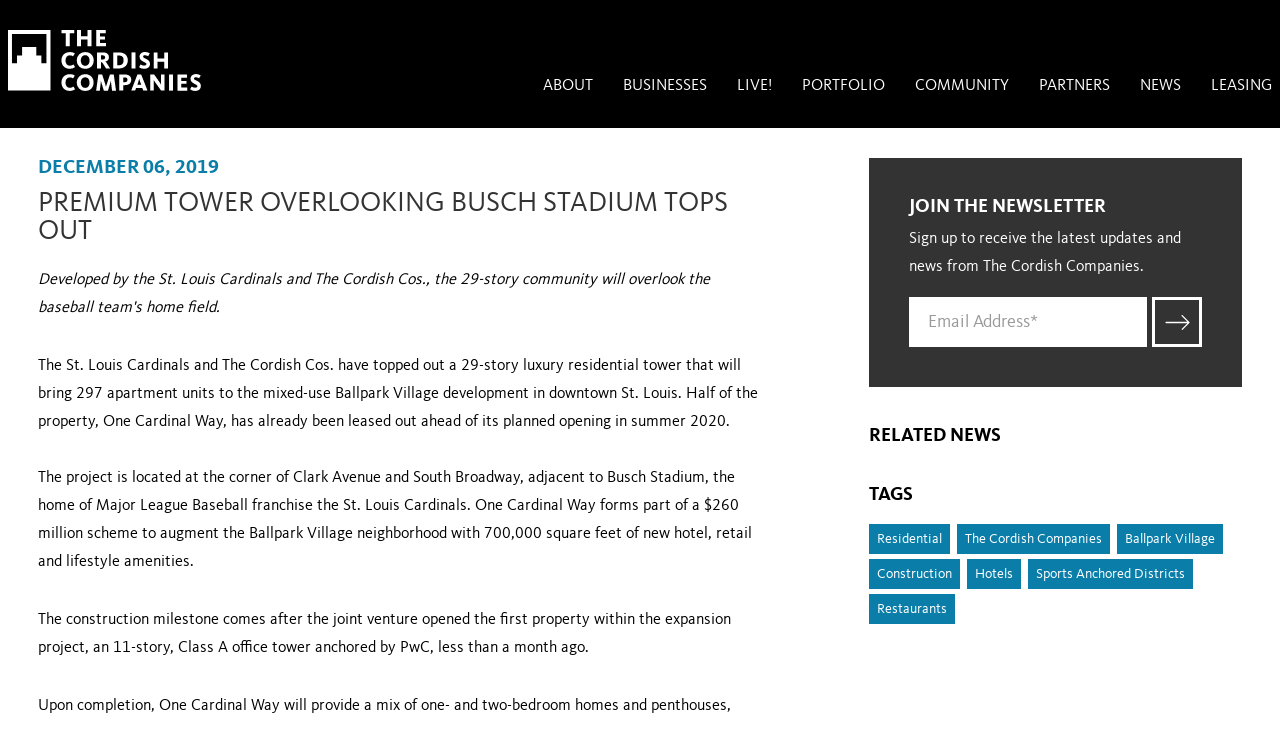

--- FILE ---
content_type: text/html; charset=utf-8
request_url: https://www.cordish.com/news/articles/20191206_bpv2_ocw-top-out
body_size: 12625
content:
<!DOCTYPE html><html lang="en"><head><meta charSet="utf-8"/><meta name="viewport" content="width=device-width, initial-scale=1.0"/><title>The Cordish Companies - Premium Tower Overlooking Busch Stadium Tops Out</title><link rel="canonical" href="https://www.cordish.com/News/Articles/20191206_BPV2_OCW-Top-Out"/><link rel="stylesheet" type="text/css" href="https://use.fontawesome.com/releases/v6.6.0/css/all.css"/><link rel="icon" type="image/png" href="/Corporate/assets/images/favicon-32x32.png" sizes="32x32"/><link rel="icon" type="image/png" href="/Corporate/assets/images/favicon-16x16.png" sizes="16x16"/><meta name="description" content=""/><meta name="keywords" content=""/><meta name="twitter:image" content="https://edge.sitecorecloud.io/agencyq-3zrqvyjn/media/Cordish/Images/Placeholder-Images/logo_graybackground_default_news.jpg?h=340&amp;iar=0&amp;w=750&amp;rev=afcda56a49874a9abea516242b1375a4"/><meta property="og:image" content="https://edge.sitecorecloud.io/agencyq-3zrqvyjn/media/Cordish/Images/Placeholder-Images/logo_graybackground_default_news.jpg?h=340&amp;iar=0&amp;w=750&amp;rev=afcda56a49874a9abea516242b1375a4"/><meta name="theme-color" content="#ffffff"/><meta property="og:url" content="https://www.cordish.com/News/Articles/20191206_BPV2_OCW-Top-Out"/><meta property="og:description" content=""/><meta property="og:title" content="The Cordish Companies - Premium Tower Overlooking Busch Stadium Tops Out"/><meta name="twitter:card" content="summary"/><meta name="twitter:site" content="@cordishco"/><meta name="twitter:title" content="The Cordish Companies - Premium Tower Overlooking Busch Stadium Tops Out"/><meta name="twitter:description" content=""/><meta name="item_id" content="837432a2-8b49-4924-b25f-d8ad283aa478"/><meta name="template_id" content="4bc5bec5856a4170a2df73153100c7eb"/><meta name="news_date" content="1575608400000"/><meta name="news_month" content="December"/><meta name="news_year" content="2019"/><meta name="short_title" content="Premium Tower Overlooking Busch Stadium Tops Out"/><meta name="long_title" content="Premium Tower Overlooking Busch Stadium Tops Out"/><meta name="teaser_image" content="https://edge.sitecorecloud.io/agencyq-3zrqvyjn/media/Cordish/Images/Corporate-Mixed-Use-Districts/OneCardinalWay/OneCardinalWay_Top-Out_Ozzie_750x340.jpg?h=340&amp;iar=0&amp;w=750&amp;rev=6144e88390db41ada5eaaee6268743c2"/><meta name="ancestor_ids" content="[&quot;590b0e1677414b3488b45856d1720cdc&quot;,&quot;09daacefb19047d693d40bc1ead01799&quot;,&quot;c90948df7ceb45f68dc348ec2b4ad8ee&quot;,&quot;5c3f009d1ab94d78982e1b4e5479dd8b&quot;,&quot;b7440d9277174ad890d4fd3b26446f95&quot;]"/><meta name="site_name" content="corporate"/><meta name="layout" content="e80bd452-052f-40eb-b491-46ff6d5923ec"/><meta name="page_taxonomy" content="[&quot;Residential&quot;,&quot;The Cordish Companies&quot;,&quot;Ballpark Village&quot;,&quot;Construction&quot;,&quot;Hotels&quot;,&quot;Sports Anchored Districts&quot;,&quot;Restaurants&quot;]"/><meta name="next-head-count" content="31"/><link rel="stylesheet" type="text/css" href="/Corporate/assets/css/screen.css"/><link rel="preload" href="https://cordish-prod.netlify.app/_next/static/css/dd67c6c06b9335e0.css" as="style"/><link rel="stylesheet" href="https://cordish-prod.netlify.app/_next/static/css/dd67c6c06b9335e0.css" data-n-p=""/><link rel="preload" href="https://cordish-prod.netlify.app/_next/static/css/31ee6c6241138583.css" as="style"/><link rel="stylesheet" href="https://cordish-prod.netlify.app/_next/static/css/31ee6c6241138583.css" data-n-p=""/><noscript data-n-css=""></noscript><script defer="" nomodule="" src="https://cordish-prod.netlify.app/_next/static/chunks/polyfills-42372ed130431b0a.js"></script><script src="https://cordish-prod.netlify.app/_next/static/chunks/webpack-a40ecd5a68f6ec18.js" defer=""></script><script src="https://cordish-prod.netlify.app/_next/static/chunks/framework-e952fed463eb8e34.js" defer=""></script><script src="https://cordish-prod.netlify.app/_next/static/chunks/main-fd00359f99c30fe0.js" defer=""></script><script src="https://cordish-prod.netlify.app/_next/static/chunks/pages/_app-4d72056309bffcd4.js" defer=""></script><script src="https://cordish-prod.netlify.app/_next/static/chunks/75fc9c18-09e09483269b50d9.js" defer=""></script><script src="https://cordish-prod.netlify.app/_next/static/chunks/b637e9a5-ebfee6b48b492480.js" defer=""></script><script src="https://cordish-prod.netlify.app/_next/static/chunks/94726e6d-ff78dff87f44d66a.js" defer=""></script><script src="https://cordish-prod.netlify.app/_next/static/chunks/567-45e4201817375e33.js" defer=""></script><script src="https://cordish-prod.netlify.app/_next/static/chunks/pages/%5B%5B...path%5D%5D-2c9ec6fbac7ac81b.js" defer=""></script><script src="https://cordish-prod.netlify.app/_next/static/4Ix_0V2c9nKVgM1zGFlK9/_buildManifest.js" defer=""></script><script src="https://cordish-prod.netlify.app/_next/static/4Ix_0V2c9nKVgM1zGFlK9/_ssgManifest.js" defer=""></script></head><body id="body" class=""><div id="__next"><div class="overlay"><div class="content-reveal"><!--$--><header class="header header-desktop"><nav class="nav-focus"><a href="#content" class="show-on-focus">Skip to main content</a><a href="#nav" class="show-on-focus">Skip to navigation</a></nav><div class="wrap"><a class="logo" title="Homepage" role="img" aria-label="Cordish Logo" href="/"></a><ul id="nav" class="nav-main"><li><a href="/About">About</a><ul class="has-children" aria-expanded="false" style="left:-999em"><li><a href="/About/History">History</a></li><li><a href="/About/Team">Our Team</a></li><li><a href="/About/Capabilities">Capabilities</a></li><li><a href="/About/Careers">Careers</a></li><li><a href="/About/Testimonials">Testimonials</a></li></ul></li><li><a href="/Businesses">Businesses</a><ul class="has-children" aria-expanded="false" style="left:-999em"><li><a href="/Businesses/Commercial-Real-Estate">Commercial Real Estate</a></li><li><a href="/Businesses/Coworking-Spaces">Coworking Spaces</a></li><li><a href="/Businesses/Entertainment-Districts">Entertainment Districts</a></li><li><a href="/Businesses/Gaming">Gaming</a></li><li><a href="/Businesses/Hotels">Hotels</a></li><li><a href="/Businesses/International-Development">International Development</a></li><li><a href="/Businesses/Private-Equity">Private Equity</a></li><li><a href="/Businesses/Residential">Residential</a></li><li><a href="/Businesses/Restaurants">Restaurants</a></li><li><a href="/Businesses/Sports-Anchored-Districts">Sports-Anchored Districts</a></li></ul></li><li><a href="/LIVE">LIVE!</a></li><li><a href="/Portfolio">Portfolio</a></li><li><a href="/Community">Community</a><ul class="has-children" aria-expanded="false" style="left:-999em"><li><a href="/Community/Urban-Renewal">Urban Renewal</a></li><li><a href="/Community/Community-Building">Community Building</a></li><li><a href="/Community/Diversity-and-Inclusion">Diversity &amp; Inclusion</a></li><li><a href="/Community/Sustainability-Initiatives">Sustainability Initiatives</a></li><li><a href="/Community/Copy-of-Philanthropy-and-Volunteerism">Philanthropy &amp; Volunteerism</a></li></ul></li><li><a href="/Partners">Partners</a></li><li><a href="/News">News</a><ul class="has-children" aria-expanded="false" style="left:-999em"><li><a href="/News/Awards">Awards</a></li><li><a href="/News/Events">Events</a></li></ul></li><li><a href="/Leasing-Link">Leasing</a></li></ul></div></header><header class="header header-mobile"><div class="header-mobile-int"><div class="wrap"><a class="logo" title="Homepage" role="img" aria-label="Cordish Logo" href="/"></a><a class="toggle"></a></div></div></header><div><script>(function(w,d,s,l,i){w[l]=w[l]||[];w[l].push({'gtm.start': new Date().getTime(),event:'gtm.js'});var f=d.getElementsByTagName(s)[0], j=d.createElement(s),dl=l!='dataLayer'?'&l='+l:'';j.async=true;j.src= 'https://www.googletagmanager.com/gtm.js?id='+i+dl;f.parentNode.insertBefore(j,f); })(window,document,'script','dataLayer','GTM-KBXXTR');</script> <meta name="google-site-verification" content="Sg555Vx0_v5guN-99XmwPih2cEfO_2BT_JJPJPqM7do" /></div><!--/$--><main id="content"><!--$--><div class="page-hdr no-hdr"></div><!--/$--><!--$--><div class="main-content article-content"><!--$--><div class="wrap group"><!--$--><!--/$--><!--$--><section class="content-left "><!--$--><article><!--$--><div class="date">December 06, 2019</div><!--/$--><!--$--><h1 class="title ">Premium Tower Overlooking Busch Stadium Tops Out</h1><!--/$--><!--$--><div><p><em>Developed by the St. Louis Cardinals and The Cordish Cos., the 29-story community will overlook the baseball team's home field.</em></p>
<p>The St. Louis Cardinals and The Cordish Cos. have topped out a 29-story luxury residential tower that will bring 297 apartment units to the mixed-use Ballpark Village development in downtown St. Louis. Half of the property, One Cardinal Way, has already been leased out ahead of its planned opening in summer 2020.<br>
<br>
The project is located at the corner of Clark Avenue and South Broadway, adjacent to Busch Stadium, the home of Major League Baseball franchise the St. Louis Cardinals. One Cardinal Way forms part of a $260 million scheme to augment the Ballpark Village neighborhood with 700,000 square feet of new hotel, retail and lifestyle amenities.
</p>
<p>The construction milestone comes after the joint venture opened the first property within the expansion project, an 11-story, Class A office tower anchored by PwC, less than a month ago.</p>
<p>Upon completion, One Cardinal Way will provide a mix of one- and two-bedroom homes and penthouses, along with more than 15,000 square feet of amenities for residents, including a spacious outdoor terrace with direct views into the stadium, infinity edge pool, fitness center, conference room and club room equipped with a bar and fireplace.<br>
<br>
The amenity package will also include in-building parking, a 24-hour lobby attendant and personal concierge, and&mdash;in an unusual touch for an apartment building&mdash;a demonstration kitchen and resident wine steward. Barbecue restaurant Salt &amp; Smoke will open its fifth location at the base of the property, joining other ground-floor amenities, according to a statement by the developers.</p>
<p><strong>NEW NEIGHBORHOOD TAKES SHAPE</strong><br>
The Cardinals and The Cordish Co. teamed up on the 10-acre, master-planned Ballpark Village after the opening of Busch Stadium in 2006. The mixed-use project&rsquo;s first phase, a $100 million dining and entertainment district, opened in 2014 and has since attracted tens of millions of customers.<br>
<br>
Phase two, which broke ground in December 2017, will complete the full build-out of Clark Street, delivering an upscale hotel, a three-story retail pavilion, and other dining, entertainment, retail and lifestyle amenities, in addition to the newly opened, 120,000-square-foot office tower at the corner of Walnut and Eighth Streets.</p>
<p>View article online&nbsp;<a href="https://www.multihousingnews.com/post/premium-tower-overlooking-busch-stadium-tops-out/">here.</a></p>
<p>
&nbsp;<br>
<br>
</p></div><!--/$--><!--$--><div class="meta"><div class="share"><span>Share This Story</span><a class="btn-facebook" href="https://www.facebook.com/sharer.php?u=https://www.cordish.com/News/Articles/20191206_BPV2_OCW-Top-Out" target="_blank"><i class="fa fa-facebook fa-fw" aria-hidden="true"></i></a><a class="btn-twitter" href="https://twitter.com/home?status=https://www.cordish.com/News/Articles/20191206_BPV2_OCW-Top-Out" target="_blank"><i class="fa fa-x-twitter fa-fw" aria-hidden="true"></i></a><a class="btn-linkedin" href="https://www.linkedin.com/shareArticle?mini=true&amp;url=https://www.cordish.com/News/Articles/20191206_BPV2_OCW-Top-Out" target="_blank"><i class="fa fa-linkedin fa-fw" aria-hidden="true"></i></a><a class="btn-google-plus" href="https://plus.google.com/share?url=https://www.cordish.com/News/Articles/20191206_BPV2_OCW-Top-Out" target="_blank"><i class="fa fa-google-plus fa-fw" aria-hidden="true"></i></a></div></div><!--/$--></article><!--/$--></section><!--/$--><!--$--><div class="aside-right " aria-label=""><!--$--><div class="aside-newsletter"><div class="dk-gray-int"><div class="hdr">Join the Newsletter</div><div class="intro"><p>Sign up to receive the latest updates and news from The Cordish Companies.</p></div><form name="newsletterSignupForm"><div class="signup-wrap"><div class="email"><input type="text" id="newsletter" name="email" placeholder="Email Address*"/></div><div class="submit"><button id="newsletterJoin" name="submit" type="submit"></button></div></div></form></div></div><!--/$--><!--$--><div class="aside-related"><div class="hdr">Related News</div><div class="related-wrap"></div></div><!--/$--><!--$--><div class="aside-tags"><div class="hdr">Tags</div><div class="tags-wrap"><a href="https://www.cordish.com/News/Articles?term=Residential">Residential</a> <a href="https://www.cordish.com/News/Articles?term=The Cordish Companies">The Cordish Companies</a> <a href="https://www.cordish.com/News/Articles?term=Ballpark Village">Ballpark Village</a> <a href="https://www.cordish.com/News/Articles?term=Construction">Construction</a> <a href="https://www.cordish.com/News/Articles?term=Hotels">Hotels</a> <a href="https://www.cordish.com/News/Articles?term=Sports Anchored Districts">Sports Anchored Districts</a> <a href="https://www.cordish.com/News/Articles?term=Restaurants">Restaurants</a> </div></div><!--/$--></div><!--/$--><!--$--><div class="next-prev"><div class="block prev-article"><div class="hdr">Previous Article</div><div class="title">THE ST. LOUIS CARDINALS AND THE CORDISH COMPANIES CELEBRATE MAJOR CONSTRUCTION MILESTONE OF $260 MILLION BALLPARK VILLAGE EXPANSION WITH TOPPING OUT OF ONE CARDINAL WAY LUXURY RESIDENTIAL TOWER</div><a class="btn-text" href="https://www.cordish.com/News/Articles/20191204_BPV2_OCW-Top-Out_Release">Read More</a></div><div class="block next-article"><div class="hdr">Next Article</div><div class="title">After a decade in the top job, here&#x27;s why Cordish&#x27;s local leader sees an even brighter future for KC</div><a class="btn-text" href="https://www.cordish.com/News/Articles/20191208_Nick_KCBJ">Read More</a></div></div><!--/$--></div><!--/$--></div><!--/$--></main></div><!--$--><footer class="footer"><!--$--><!--/$--><div class="wrap"><section class="footer-int"><div class="cell copyright">Copyright © <!-- -->2025<!-- --> The Cordish Companies.<ul><li><a href="/Terms-and-Conditions">Terms and Conditions</a></li><li><a href="/About/Careers">Careers</a></li><li><a href="/Contact-Us">Contact Us</a></li><li><a href="/Contact-Us">Leasing</a></li></ul></div><div class="cell address"><a target="_blank" href="https://www.google.com/maps/place/601+East+Pratt+St.,+6th+Floor">601 East Pratt St., 6th Floor<br/>Baltimore, MD 21202</a></div><div class="cell phone"><a href="tel:410.752.5444" aria-label="Contact us by phone">410.752.5444</a><br/><span>Toll Free:</span><a href="tel:800.733.5444" aria-label="Contact us by toll free phone">800.733.5444</a></div><div class="cell social"><ul><li><a href="https://twitter.com/cordishco" target="_blank"><i class="fa fa-x-twitter fa-fw" aria-hidden="true"></i></a></li><li><a href="https://www.linkedin.com/company/the-cordish-company" target="_blank"><i class="fa fa-linkedin fa-fw" aria-hidden="true"></i></a></li><li><a href="https://www.youtube.com/c/cordish" target="_blank"><i class="fa fa-youtube fa-fw" aria-hidden="true"></i></a></li></ul></div></section></div></footer><!--/$--></div></div><script id="__NEXT_DATA__" type="application/json">{"props":{"pageProps":{"site":{"name":"corporate","hostName":"cordish.com|www.cordish.com|corporate.prod.cordish.agencyq.site|corporate-preview.prod.cordish.agencyq.site|corporate.livech.cordish.agencyq.site","language":"en"},"locale":"en","layoutData":{"sitecore":{"context":{"pageEditing":false,"site":{"name":"corporate","path":"/sitecore/content/Corporate/Corporate","targetHostName":"https://www.cordish.com","casinoSite":null},"pageState":"normal","language":"en","itemPath":"/News/Articles/20191206_BPV2_OCW-Top-Out","ancestorIds":["590b0e1677414b3488b45856d1720cdc","09daacefb19047d693d40bc1ead01799","c90948df7ceb45f68dc348ec2b4ad8ee","5c3f009d1ab94d78982e1b4e5479dd8b","b7440d9277174ad890d4fd3b26446f95"]},"route":{"name":"20191206_BPV2_OCW Top Out","displayName":"20191206_BPV2_OCW Top Out","fields":{"News Source":{"value":""},"Date":{"value":"2019-12-06T05:00:00Z"},"External Link":{"value":{"href":""}},"Include in Utility Navigation":{"value":false},"HTML Keywords":{"value":""},"Include in Main Navigation":{"value":false},"HTML Title Description":{"value":""},"Include in Sitemap":{"value":false},"HTML Title Override":{"value":""},"Social Share Image":{"value":{"src":"https://edge.sitecorecloud.io/agencyq-3zrqvyjn/media/Cordish/Images/Placeholder-Images/logo_graybackground_default_news.jpg?h=340\u0026iar=0\u0026w=750\u0026rev=afcda56a49874a9abea516242b1375a4","alt":"The Cordish Company Logo","width":"750","height":"340"}},"Navigation Title":{"value":""},"Utility Nav Order":{"value":null},"Main Nav Order":{"value":""},"Main Image Caption":{"value":""},"Main Image":{"value":{}},"Long Title":{"value":"Premium Tower Overlooking Busch Stadium Tops Out"},"Short Title":{"value":"Premium Tower Overlooking Busch Stadium Tops Out"},"Taxonomy Terms":[{"id":"72bc5b86-aa21-48ee-b0e5-d9351b2fe277","url":"/Taxonomy/News/Residential","name":"Residential","displayName":"Residential","fields":{}},{"id":"57499eec-43aa-4cca-b0dc-c5f5d1e46995","url":"/Taxonomy/News/The-Cordish-Companies","name":"The Cordish Companies","displayName":"The Cordish Companies","fields":{}},{"id":"ba3b46bf-e248-4296-a364-b8b2b17e4287","url":"/Taxonomy/News/Ballpark-Village","name":"Ballpark Village","displayName":"Ballpark Village","fields":{}},{"id":"d827ee5c-18ec-4e1a-9016-eca474f7360f","url":"/Taxonomy/News/Construction","name":"Construction","displayName":"Construction","fields":{}},{"id":"892f94ea-8c92-4f39-822f-0c1b8a49c1d5","url":"/Taxonomy/News/Hotels","name":"Hotels","displayName":"Hotels","fields":{}},{"id":"b3d65b33-4c08-483f-ae25-0b12bd970490","url":"/Taxonomy/News/Sports-Anchored-Districts","name":"Sports Anchored Districts","displayName":"Sports Anchored Districts","fields":{}},{"id":"575e9d69-9779-4e62-9e17-c6e1e9a15f28","url":"/Taxonomy/News/Restaurants","name":"Restaurants","displayName":"Restaurants","fields":{}}],"Newsletter Account":{"value":"Corporate"},"Newsletter Signup Text":{"value":"Sign up to receive the latest updates and news from The Cordish Companies."},"Newsletter ID":{"value":"12025575"},"Newsletter Signup Title":{"value":"Join the Newsletter"},"Hero Sliders":[],"Teaser Copy":{"value":""},"Teaser Title":{"value":""},"Teaser Image":{"value":{"src":"https://edge.sitecorecloud.io/agencyq-3zrqvyjn/media/Cordish/Images/Corporate-Mixed-Use-Districts/OneCardinalWay/OneCardinalWay_Top-Out_Ozzie_750x340.jpg?h=340\u0026iar=0\u0026w=750\u0026rev=6144e88390db41ada5eaaee6268743c2","alt":"OneCardinalWay_Top Out_Ozzie_750x340","width":"750","height":"340"}},"Body Copy":{"value":"\u003cp\u003e\u003cem\u003eDeveloped by the St. Louis Cardinals and The Cordish Cos., the 29-story community will overlook the baseball team's home field.\u003c/em\u003e\u003c/p\u003e\n\u003cp\u003eThe St. Louis Cardinals and The Cordish Cos. have topped out a 29-story luxury residential tower that will bring 297 apartment units to the mixed-use Ballpark Village development in downtown St. Louis. Half of the property, One Cardinal Way, has already been leased out ahead of its planned opening in summer 2020.\u003cbr\u003e\n\u003cbr\u003e\nThe project is located at the corner of Clark Avenue and South Broadway, adjacent to Busch Stadium, the home of Major League Baseball franchise the St. Louis Cardinals. One Cardinal Way forms part of a $260 million scheme to augment the Ballpark Village neighborhood with 700,000 square feet of new hotel, retail and lifestyle amenities.\n\u003c/p\u003e\n\u003cp\u003eThe construction milestone comes after the joint venture opened the first property within the expansion project, an 11-story, Class A office tower anchored by PwC, less than a month ago.\u003c/p\u003e\n\u003cp\u003eUpon completion, One Cardinal Way will provide a mix of one- and two-bedroom homes and penthouses, along with more than 15,000 square feet of amenities for residents, including a spacious outdoor terrace with direct views into the stadium, infinity edge pool, fitness center, conference room and club room equipped with a bar and fireplace.\u003cbr\u003e\n\u003cbr\u003e\nThe amenity package will also include in-building parking, a 24-hour lobby attendant and personal concierge, and\u0026mdash;in an unusual touch for an apartment building\u0026mdash;a demonstration kitchen and resident wine steward. Barbecue restaurant Salt \u0026amp; Smoke will open its fifth location at the base of the property, joining other ground-floor amenities, according to a statement by the developers.\u003c/p\u003e\n\u003cp\u003e\u003cstrong\u003eNEW NEIGHBORHOOD TAKES SHAPE\u003c/strong\u003e\u003cbr\u003e\nThe Cardinals and The Cordish Co. teamed up on the 10-acre, master-planned Ballpark Village after the opening of Busch Stadium in 2006. The mixed-use project\u0026rsquo;s first phase, a $100 million dining and entertainment district, opened in 2014 and has since attracted tens of millions of customers.\u003cbr\u003e\n\u003cbr\u003e\nPhase two, which broke ground in December 2017, will complete the full build-out of Clark Street, delivering an upscale hotel, a three-story retail pavilion, and other dining, entertainment, retail and lifestyle amenities, in addition to the newly opened, 120,000-square-foot office tower at the corner of Walnut and Eighth Streets.\u003c/p\u003e\n\u003cp\u003eView article online\u0026nbsp;\u003ca href=\"https://www.multihousingnews.com/post/premium-tower-overlooking-busch-stadium-tops-out/\"\u003ehere.\u003c/a\u003e\u003c/p\u003e\n\u003cp\u003e\n\u0026nbsp;\u003cbr\u003e\n\u003cbr\u003e\n\u003c/p\u003e"},"Former Site URL 5":{"value":""},"Former Site URL 2":{"value":""},"Former Site URL 3":{"value":""},"Former Site URL 4":{"value":""},"Former Site URL 1":{"value":""},"Include in List Pages":{"value":false},"Include in Left Navigation":{"value":false},"Middle Size Image":{"value":{}},"Small Size Image":{"value":{}},"Page Design":null},"databaseName":"master","deviceId":"fe5d7fdf-89c0-4d99-9aa3-b5fbd009c9f3","itemId":"837432a2-8b49-4924-b25f-d8ad283aa478","itemLanguage":"en","itemVersion":3,"layoutId":"e80bd452-052f-40eb-b491-46ff6d5923ec","templateId":"4bc5bec5-856a-4170-a2df-73153100c7eb","templateName":"Corporate News Article","placeholders":{"header":[{"uid":"365739f3-c4f3-4e64-905e-8fa0b72cb8b8","componentName":"Header","dataSource":"","placeholders":{"Header Queue Module":[]}}],"Main":[{"uid":"4b041d25-67ab-49c3-89fe-80f8e5469ca0","componentName":"NoHeader","dataSource":""},{"uid":"3948e6d0-6926-4e8a-8937-c3f3d6345414","componentName":"_MainContent","dataSource":"","params":{"modifier":"article-content"},"placeholders":{"Main Content":[{"uid":"d5313cab-7abe-4af2-a5c2-63468112376e","componentName":"_MainContentWrap","dataSource":"","placeholders":{"Main Content Wrap":[{"uid":"8689f4de-d3c2-4443-b49a-337a0c438270","componentName":"FixedWidthHeroSlider","dataSource":"","fields":{"items":[]}},{"uid":"4835c703-e5c7-43ad-8115-b40c8e64e191","componentName":"_ContentLeft","dataSource":"","placeholders":{"Content Left":[{"uid":"318c37ac-0dc0-4e7d-8588-52f5f6ec12db","componentName":"_Article","dataSource":"","placeholders":{"Article":[{"uid":"3441a9b7-de6e-423a-9561-34af507049a5","componentName":"Date","dataSource":""},{"uid":"0185e601-ee03-4ffb-92d3-e23478f419f9","componentName":"LongTitle","dataSource":""},{"uid":"2576088d-b247-4fd5-8f75-f942d63f05e3","componentName":"_BodyCopy","dataSource":""},{"uid":"d1eab6dd-f143-4292-b3f7-f051d70987d1","componentName":"ShareThisStory","dataSource":""}]}}]}},{"uid":"e355b7df-6922-43dd-9876-10f04c3f2bf0","componentName":"_AsideRight","dataSource":"","placeholders":{"Aside Right":[{"uid":"4fc1728b-562d-4865-a832-78029100709c","componentName":"NewsletterSignUpPortlet","dataSource":""},{"uid":"46aaed4d-41e0-4839-b4d1-64f9f5d3cee0","componentName":"RelatedNewsPortlet","dataSource":""},{"uid":"f8ccd781-8196-43b8-935b-9ebab5e937f4","componentName":"NewsArticleTagCloud","dataSource":""}]}},{"uid":"f639e318-cada-4d00-8863-6f136e764d59","componentName":"NewsArticleNavigation","dataSource":""}]}}]}}],"footer":[{"uid":"b6edd013-f960-42ae-bcf3-a637efbc0bae","componentName":"Footer","dataSource":"","placeholders":{"Footer CTA":[{"uid":"d88a4208-696e-47ac-9fdc-0e02c9d06518","componentName":"SocialMediaFeature","dataSource":""}]}}]}}}},"dictionary":{"Events.Location":"Event Location","Events.EventLocations":"Event Locations","RoomsAndAmenities.CallForAvailability":"Call For Availability","Restaurant.Closed":"Closed","PrimaryNavigation":"Primary Navigation","ReturnToPrevious":"Return to Previous Navigation Menu","SeeMoreAbout":"See More About","MobileNavigation":"Mobile Navigation","OpenImageGalleryLightbox":"Open Image Gallery Lightbox","BenefitTierNavigation":"Benefit Tier Navigation","ToggleSearch":"Toggle Search","OpenGlobalBookingTool":"Open Global Booking Tool","SkipToMainContent":"Skip to Main Content","Generic.Expand":"Expand","ViewFullTestimonials":"View Full Testimonials","LoadMoreTestimonials":"Load More Testimonials","News.LoadMoreNews":"Load More News","News.FeaturedNews":"Featured News","Generic.PreviousPage":"Previous Page","Generic.NextPage":"Next Page","Generic.CurrentPage":"Current Page","Generic.Page":"Page","Generic.ViewNextItem":"View Next Item","Generic.ViewPreviousItem":"View Previous Item","Generic.All":"All","Events.ViewPackages":"View Packages","Events.LoadMoreEvents":"Load More Events","SiteSearch.LoadingResults":"Loading Results...","SiteSearch.BackToTop":"Back To Top","SiteSearch.Promotions":"Promotions","SiteSearch.DiningOptions":"Dining Options","SiteSearch.Events":"Events","SiteSearch.ViewAllResults":"View All Results","Restaurant.BarAndLounges":"Bar \u0026 Lounges Only","Restaurant.Only":"Restaurants Only","Restaurant.ViewAll":"View All Dine \u0026 Drink","Generic.Next":"Next","Generic.Previous":"Previous","Generic.CloseModal":"Close Modal","Generic.Close":"Close","BookNow.Guests":"Guests","BookNow.CheckOut":"Check Out","BookNow.CheckIn":"Check In","Events.LoadingEvents":"Loading Events...","Events.BackToTop":"Back to Top","Events.ClearAllFilters":"Clear All Filters","Events.ViewResults":"View Results","Events.ThisWeek":"This Week","Events.ThisWeekend":"This Weekend","Events.Today":"Today","Events.EndDate":"End Date","Events.StartDate":"Start Date","Events.Type":"Event Type","Events.DateRange":"Date Range","Events.EventTypes":"Event Types","Events.SearchArtist":"Search by Artist or Event","Events.ViewFilters":"View Filters","Events.ViewAllPackages":"View All Packages","Events.EventInfo":"Event Info","Events.Featured":"Featured Event","Pittsburgh.Long":"Live! Casino Hotel Pittsburgh","Pittsburgh.Short":"Pittsburgh","Philadelphia.Long":"Live! Casino Hotel Philadelphia","Philadelphia.Short":"Philadelphia","Maryland.Long":"Live! Casino Hotel Maryland","Maryland.Short":"Maryland","RoomsAndAmenities.BookNow":"Book Now","RoomsAndAmenities.CloseModal":"Close Modal","RoomsAndAmenities.SeeInsideThisSuite":"See Inside This Suite","RoomsAndAmenities.Prev":"Prev","RoomsAndAmenities.Next":"Next","Rooms.BookThisRoom":"BOOK YOUR ROOM","Testimonials.NoResults":"We're sorry, but there aren't any testimonials with that keyword. You can try entering a different keyword or to see all testimonials, just click \u0026ldquo;Clear Keyword\u0026rdquo;","Testimonials.ClearKeywords":"Clear Keywords","News.ViewFilters":"View Filters","News.SearchByKeyword":"Search by keyword","News.NewsType":"News Type","News.ChooseType":" Choose News Type","News.DateRange":"Date Range","News.StartDate":"Start Date","News.EndDate":"End Date","News.ViewResults":"View Results","News.BackToTop":"Back to Top","News.Loading":"Loading News...","News.ClearAllFilters":"Clear All Filters","News.NoResults":"We're sorry, but there aren't any news items that meet your criteria. You can try entering a different keyword or using fewer filters. To see news items, click \u0026ldquo;Clear All Filters\u0026rdquo;","Feature.News.NextArticle.Label":"Next Article","Feature.News.PageTitleAndSubtitle.Released":"RELEASED","Testimonials.SearchByKeyword":"Search by keyword","Testimonials.Loading":"Loading Testimonials...","Testimonials.BackToTop":"Back to Top","GeneralList.ViewMoreOf":"View more of ","Feature.Events.EventFiltersAndResults.NoResults":"We're sorry, but there aren't any events that meet your criteria. You can try entering a different keyword or using fewer filters. To see all upcoming events, just click \u0026ldquo;Clear All Filters\u0026rdquo; ","Feature.SiteSearch.TypeAhead.PopularSiteDestinations":"Popular Site Destinations","Feature.Events.EventHero.SoldOut":"Sold Out","RestaurantsList.RestaurantAndBarLabel":"Restaurant \u0026 Bar","Benefits.ViewAll":"View All","Benefits.Hide":"Hide","Benefits.Benefits":"Benefits","Restaurant.OpenToday":"Opens: {time}","Restaurant.OpenDateTime":"Opens: {time}","Event.TicketsFrom":"Tickets from","Event.Genre":"Genre:","Event.Showtime":"Showtime:","Event.Doors":"Doors:","Event.Location":"Location:","Restaurant.OpenTomorrow":"Opens: {time} Tomorrow","Restaurant.Open":"Open"},"headLinks":[],"componentProps":{"f639e318-cada-4d00-8863-6f136e764d59":{"previous":{"ancestor_ids":["590b0e1677414b3488b45856d1720cdc","09daacefb19047d693d40bc1ead01799","c90948df7ceb45f68dc348ec2b4ad8ee","5c3f009d1ab94d78982e1b4e5479dd8b","b7440d9277174ad890d4fd3b26446f95"],"description":null,"event_day_of_week":null,"excluded_dates":null,"id":"af247dc4de954e79b2781da7591e7f61","image_url":"https://edge.sitecorecloud.io/agencyq-3zrqvyjn/media/Cordish/Images/Placeholder-Images/logo_graybackground_default_news.jpg?h=340\u0026iar=0\u0026w=750\u0026rev=afcda56a49874a9abea516242b1375a4","included_dates":null,"long_title":"THE ST. LOUIS CARDINALS AND THE CORDISH COMPANIES CELEBRATE MAJOR CONSTRUCTION MILESTONE OF $260 MILLION BALLPARK VILLAGE EXPANSION WITH TOPPING OUT OF ONE CARDINAL WAY LUXURY RESIDENTIAL TOWER","news_date":1575435600000,"page_id":"af247dc4-de95-4e79-b278-1da7591e7f61","page_taxonomy":["Residential","The Cordish Companies","Ballpark Village","Construction","Hotels","Sports Anchored Districts","Restaurants"],"repeating_event_dates":null,"short_title":"THE ST. LOUIS CARDINALS AND THE CORDISH COMPANIES CELEBRATE MAJOR CONSTRUCTION MILESTONE OF $260 MILLION BALLPARK VILLAGE EXPANSION WITH TOPPING OUT OF ONE CARDINAL WAY LUXURY RESIDENTIAL TOWER","site_name":"corporate","source_id":"1092076","teaser_image":"https://edge.sitecorecloud.io/agencyq-3zrqvyjn/media/Cordish/Images/Corporate-Mixed-Use-Districts/OneCardinalWay/OneCardinalWay_Top-Out_Bill_750x340.jpg?h=340\u0026iar=0\u0026w=750\u0026rev=ec67ac069f664957b9291b3b9e9a8536","template_id":"4bc5bec5856a4170a2df73153100c7eb","title":"The Cordish Companies - THE ST. LOUIS CARDINALS AND THE CORDISH COMPANIES CELEBRATE MAJOR CONSTRUCTION MILESTONE OF $260 MILLION BALLPARK VILLAGE EXPANSION WITH TOPPING OUT OF ONE CARDINAL WAY LUXURY RESIDENTIAL TOWER","type":"page","url":"https://www.cordish.com/News/Articles/20191204_BPV2_OCW-Top-Out_Release"},"next":{"ancestor_ids":["590b0e1677414b3488b45856d1720cdc","09daacefb19047d693d40bc1ead01799","c90948df7ceb45f68dc348ec2b4ad8ee","5c3f009d1ab94d78982e1b4e5479dd8b","b7440d9277174ad890d4fd3b26446f95"],"description":null,"event_day_of_week":null,"excluded_dates":null,"id":"12e92f3c31bc49dc9dfc9a86d504381c","image_url":"https://edge.sitecorecloud.io/agencyq-3zrqvyjn/media/Cordish/Images/Placeholder-Images/logo_graybackground_default_news.jpg?h=340\u0026iar=0\u0026w=750\u0026rev=afcda56a49874a9abea516242b1375a4","included_dates":null,"long_title":"After a decade in the top job, here's why Cordish's local leader sees an even brighter future for KC","news_date":1575781200000,"page_id":"12e92f3c-31bc-49dc-9dfc-9a86d504381c","page_taxonomy":["Kansas City Live","One Light Luxury Apartments","Power and Light District","Residential","Two Light Luxury Apartments","CR","The Cordish Companies","Philanthropy","Community Relations"],"repeating_event_dates":null,"short_title":"After a decade in the top job, here's why Cordish's local leader sees an even brighter future for KC","site_name":"corporate","source_id":"1092076","teaser_image":"https://edge.sitecorecloud.io/agencyq-3zrqvyjn/media/Cordish/Images/Corporate-Mixed-Use-Districts/PowerLightDistrict/PLD_Exterior_Night_One-Light_750x340.jpg?h=340\u0026iar=0\u0026w=750\u0026rev=eb6520659311489db712c97e25b5b58e","template_id":"4bc5bec5856a4170a2df73153100c7eb","title":"The Cordish Companies - After a decade in the top job, here's why Cordish's local leader sees an even brighter future for KC","type":"page","url":"https://www.cordish.com/News/Articles/20191208_Nick_KCBJ"}},"4fc1728b-562d-4865-a832-78029100709c":{"item":{"children":{"globalFrontEndCode":[{"id":"F826BC6E2F6F4E76838CA54BED274961","name":"Global Custom Body JavaScript","field":{"value":"\u003cnoscript\u003e\u003ciframe src=\"https://www.googletagmanager.com/ns.html?id=GTM-KBXXTR\" height=\"0\" width=\"0\" style=\"display:none;visibility:hidden\"\u003e\u003c/iframe\u003e\u003c/noscript\u003e"}},{"id":"9DED42F167EC4164941CAFCC5A9CED75","name":"Global Custom CSS","field":{"value":""}},{"id":"A24774DDEDCB4F0894A1F56EDA6336C0","name":"Global Custom Head JavaScript","field":{"value":"\u003cscript\u003e(function(w,d,s,l,i){w[l]=w[l]||[];w[l].push({'gtm.start': new Date().getTime(),event:'gtm.js'});var f=d.getElementsByTagName(s)[0], j=d.createElement(s),dl=l!='dataLayer'?'\u0026l='+l:'';j.async=true;j.src= 'https://www.googletagmanager.com/gtm.js?id='+i+dl;f.parentNode.insertBefore(j,f); })(window,document,'script','dataLayer','GTM-KBXXTR');\u003c/script\u003e \u003cmeta name=\"google-site-verification\" content=\"Sg555Vx0_v5guN-99XmwPih2cEfO_2BT_JJPJPqM7do\" /\u003e"}},{"id":"78F73F98BE004EA98CD0F9EEAC435A94","name":"Hive Brand ID","field":{"value":"123589"}}]}}},"365739f3-c4f3-4e64-905e-8fa0b72cb8b8":{"props":{"headerItems":{"item":{"id":"E2110CA2893240B3857A30076C29E67B","path":"/sitecore/content/Corporate/Corporate/Home/Site Settings/Header","url":{"path":"/Site-Settings/Header","url":"https://www.cordish.com/en/Site-Settings/Header"},"children":{"results":[{"id":"83CBD3ACBFD74F9A80100618CB3AB010","name":"Site Logo Aria Text","headerLogo":null,"field":{"value":"Cordish Logo"}},{"id":"3C186B94D45643D2A4416CF00FDFF0D3","name":"Site Name","headerLogo":null,"field":{"value":"Cordish Corporate"}}]}}},"favicon":{"item":null},"navigationItems":{"item":{"id":"C90948DF7CEB45F68DC348EC2B4AD8EE","url":{"path":"/"},"path":"/sitecore/content/Corporate/Corporate/Home","children":{"results":[{"id":"9BFA3C74207B4059A4E7FFE97DFC9CA8","path":"/sitecore/content/Corporate/Corporate/Home/Hero Slides","name":"Hero Slides","displayName":"Hero Slides","url":{"path":"/Hero-Slides"},"IncludeInMainNavigation":null,"IncludeInLeftNavigation":null,"ShortTitle":null,"LongTitle":null,"children":{"results":[]}},{"id":"DEAB3A73E1E743E9B95CE77A62ABFC3F","path":"/sitecore/content/Corporate/Corporate/Home/About","name":"About","displayName":"About","url":{"path":"/About"},"IncludeInMainNavigation":{"value":"1"},"IncludeInLeftNavigation":null,"ShortTitle":{"value":"About"},"LongTitle":{"value":"About"},"children":{"results":[{"id":"BF380ECE621743EE87C7960FDDBC12AA","path":"/sitecore/content/Corporate/Corporate/Home/About/History","name":"History","displayName":"History","url":{"path":"/About/History"},"IncludeInMainNavigation":{"value":"1"},"IncludeInLeftNavigation":null,"ShortTitle":{"value":"History"},"LongTitle":{"value":"History"}},{"id":"872034B75AAF400EB6DBF4E65F062356","path":"/sitecore/content/Corporate/Corporate/Home/About/Team","name":"Team","displayName":"Team","url":{"path":"/About/Team"},"IncludeInMainNavigation":{"value":"1"},"IncludeInLeftNavigation":null,"ShortTitle":{"value":"Our Team"},"LongTitle":{"value":"Senior Executives"}},{"id":"320FD87248374B23BA7C9CC8B017042E","path":"/sitecore/content/Corporate/Corporate/Home/About/Capabilities","name":"Capabilities","displayName":"Capabilities","url":{"path":"/About/Capabilities"},"IncludeInMainNavigation":{"value":"1"},"IncludeInLeftNavigation":null,"ShortTitle":{"value":"Capabilities"},"LongTitle":{"value":"Our Capabilities"}},{"id":"5FC44E9128674D5DB95CDBE4B3B8B225","path":"/sitecore/content/Corporate/Corporate/Home/About/Careers","name":"Careers","displayName":"Careers","url":{"path":"/About/Careers"},"IncludeInMainNavigation":{"value":"1"},"IncludeInLeftNavigation":null,"ShortTitle":{"value":"Careers"},"LongTitle":{"value":"Careers"}},{"id":"ED50DAD6C5AE4615AF2DA0514828DF47","path":"/sitecore/content/Corporate/Corporate/Home/About/Testimonials","name":"Testimonials","displayName":"Testimonials","url":{"path":"/About/Testimonials"},"IncludeInMainNavigation":{"value":"1"},"IncludeInLeftNavigation":null,"ShortTitle":{"value":"Testimonials"},"LongTitle":{"value":"Testimonials"}}]}},{"id":"58D122BF59BF47B485F5B9E9AB1C7558","path":"/sitecore/content/Corporate/Corporate/Home/Businesses","name":"Businesses","displayName":"Businesses","url":{"path":"/Businesses"},"IncludeInMainNavigation":{"value":"1"},"IncludeInLeftNavigation":null,"ShortTitle":{"value":"Businesses"},"LongTitle":{"value":"Businesses"},"children":{"results":[{"id":"7CF691ED29A4478197C8A2E795755424","path":"/sitecore/content/Corporate/Corporate/Home/Businesses/Commercial Real Estate","name":"Commercial Real Estate","displayName":"Commercial Real Estate","url":{"path":"/Businesses/Commercial-Real-Estate"},"IncludeInMainNavigation":{"value":"1"},"IncludeInLeftNavigation":null,"ShortTitle":{"value":"Commercial Real Estate"},"LongTitle":{"value":"Commercial Real Estate"}},{"id":"B38D127BAF9545DDBF47A4338E85D32F","path":"/sitecore/content/Corporate/Corporate/Home/Businesses/Coworking Spaces","name":"Coworking Spaces","displayName":"Coworking Spaces","url":{"path":"/Businesses/Coworking-Spaces"},"IncludeInMainNavigation":{"value":"1"},"IncludeInLeftNavigation":null,"ShortTitle":{"value":"Coworking Spaces"},"LongTitle":{"value":"Coworking Spaces"}},{"id":"C2770C4457AC4AD0BB43740D36925744","path":"/sitecore/content/Corporate/Corporate/Home/Businesses/Entertainment Districts","name":"Entertainment Districts","displayName":"Entertainment Districts","url":{"path":"/Businesses/Entertainment-Districts"},"IncludeInMainNavigation":{"value":"1"},"IncludeInLeftNavigation":null,"ShortTitle":{"value":"Entertainment Districts"},"LongTitle":{"value":"Entertainment Districts"}},{"id":"DDDC0434E3F744D1A791A97B9A167873","path":"/sitecore/content/Corporate/Corporate/Home/Businesses/Gaming","name":"Gaming","displayName":"Gaming","url":{"path":"/Businesses/Gaming"},"IncludeInMainNavigation":{"value":"1"},"IncludeInLeftNavigation":null,"ShortTitle":{"value":"Gaming"},"LongTitle":{"value":"Gaming"}},{"id":"97EB42FE44EF4FB59310EFDA94091D62","path":"/sitecore/content/Corporate/Corporate/Home/Businesses/Hotels","name":"Hotels","displayName":"Hotels","url":{"path":"/Businesses/Hotels"},"IncludeInMainNavigation":{"value":"1"},"IncludeInLeftNavigation":null,"ShortTitle":{"value":"Hotels"},"LongTitle":{"value":"Hotels"}},{"id":"FFA874BD84FC4FB6BE58F82A9AF08CEC","path":"/sitecore/content/Corporate/Corporate/Home/Businesses/International Development","name":"International Development","displayName":"International Development","url":{"path":"/Businesses/International-Development"},"IncludeInMainNavigation":{"value":"1"},"IncludeInLeftNavigation":null,"ShortTitle":{"value":"International Development"},"LongTitle":{"value":"International Development"}},{"id":"83FB9030125040AFBC79D75E20C53471","path":"/sitecore/content/Corporate/Corporate/Home/Businesses/Private Equity","name":"Private Equity","displayName":"Private Equity","url":{"path":"/Businesses/Private-Equity"},"IncludeInMainNavigation":{"value":"1"},"IncludeInLeftNavigation":null,"ShortTitle":{"value":"Private Equity"},"LongTitle":{"value":"Private Equity"}},{"id":"4019AB0FEE474413BC70B12A686AA242","path":"/sitecore/content/Corporate/Corporate/Home/Businesses/Residential","name":"Residential","displayName":"Residential","url":{"path":"/Businesses/Residential"},"IncludeInMainNavigation":{"value":"1"},"IncludeInLeftNavigation":null,"ShortTitle":{"value":"Residential"},"LongTitle":{"value":"Residential"}},{"id":"237E63491C90468FA064C7CB264F1BD4","path":"/sitecore/content/Corporate/Corporate/Home/Businesses/Restaurants","name":"Restaurants","displayName":"Restaurants","url":{"path":"/Businesses/Restaurants"},"IncludeInMainNavigation":{"value":"1"},"IncludeInLeftNavigation":null,"ShortTitle":{"value":"Restaurants"},"LongTitle":{"value":"Restaurant and Entertainment Concepts"}},{"id":"94B2775524504225B97843FA5B2259FD","path":"/sitecore/content/Corporate/Corporate/Home/Businesses/Sports Anchored Districts","name":"Sports Anchored Districts","displayName":"Sports Anchored Districts","url":{"path":"/Businesses/Sports-Anchored-Districts"},"IncludeInMainNavigation":{"value":"1"},"IncludeInLeftNavigation":null,"ShortTitle":{"value":"Sports-Anchored Districts"},"LongTitle":{"value":"Sports-Anchored Districts"}}]}},{"id":"E8DCB8FAD3CA443E86B01F898DC16883","path":"/sitecore/content/Corporate/Corporate/Home/LIVE","name":"LIVE","displayName":"LIVE","url":{"path":"/LIVE"},"IncludeInMainNavigation":{"value":"1"},"IncludeInLeftNavigation":null,"ShortTitle":{"value":"LIVE!"},"LongTitle":{"value":"LIVE!"},"children":{"results":[{"id":"7235D6F2A0B04D2CB820988676AA2312","path":"/sitecore/content/Corporate/Corporate/Home/LIVE/Copy of LIVE","name":"Copy of LIVE","displayName":"Copy of LIVE","url":{"path":"/LIVE/Copy-of-LIVE"},"IncludeInMainNavigation":{"value":""},"IncludeInLeftNavigation":null,"ShortTitle":{"value":"Copy of LIVE"},"LongTitle":{"value":"Copy of LIVE"}}]}},{"id":"A286CAB1B0A741079D9D913A59BE7390","path":"/sitecore/content/Corporate/Corporate/Home/Portfolio","name":"Portfolio","displayName":"Portfolio","url":{"path":"/Portfolio"},"IncludeInMainNavigation":{"value":"1"},"IncludeInLeftNavigation":null,"ShortTitle":{"value":"Portfolio"},"LongTitle":{"value":"Portfolio"},"children":{"results":[{"id":"C117E62CD0E94B459B688B73869E3C7F","path":"/sitecore/content/Corporate/Corporate/Home/Portfolio/Ballpark Village","name":"Ballpark Village","displayName":"Ballpark Village","url":{"path":"/Portfolio/Ballpark-Village"},"IncludeInMainNavigation":{"value":""},"IncludeInLeftNavigation":null,"ShortTitle":{"value":"Ballpark Village"},"LongTitle":{"value":"Ballpark Village"}},{"id":"C4008469875B4C2A9318B015497C3392","path":"/sitecore/content/Corporate/Corporate/Home/Portfolio/Bally Sports Live","name":"Bally Sports Live","displayName":"Bally Sports Live","url":{"path":"/Portfolio/Bally-Sports-Live"},"IncludeInMainNavigation":{"value":""},"IncludeInLeftNavigation":null,"ShortTitle":{"value":"Bally Sports Live!"},"LongTitle":{"value":"Bally Sports Live!"}},{"id":"21146DEFED4941B18BF4C5C70F8FE3EB","path":"/sitecore/content/Corporate/Corporate/Home/Portfolio/Bayou Place","name":"Bayou Place","displayName":"Bayou Place","url":{"path":"/Portfolio/Bayou-Place"},"IncludeInMainNavigation":{"value":""},"IncludeInLeftNavigation":null,"ShortTitle":{"value":"Bayou Place"},"LongTitle":{"value":"Bayou Place"}},{"id":"64241F716C394B4488FC26BB4EE064BC","path":"/sitecore/content/Corporate/Corporate/Home/Portfolio/Bayou Place Offices","name":"Bayou Place Offices","displayName":"Bayou Place Offices","url":{"path":"/Portfolio/Bayou-Place-Offices"},"IncludeInMainNavigation":{"value":""},"IncludeInLeftNavigation":null,"ShortTitle":{"value":"Bayou Place Offices"},"LongTitle":{"value":"Bayou Place Offices"}},{"id":"ECF0F291F445450DAD658BCD2EB74514","path":"/sitecore/content/Corporate/Corporate/Home/Portfolio/Charleston Place","name":"Charleston Place","displayName":"Charleston Place","url":{"path":"/Portfolio/Charleston-Place"},"IncludeInMainNavigation":{"value":""},"IncludeInLeftNavigation":null,"ShortTitle":{"value":"Charleston Place"},"LongTitle":{"value":"Charleston Place"}},{"id":"7A488910579B4CC5BC3BF9FBB1C2FCA2","path":"/sitecore/content/Corporate/Corporate/Home/Portfolio/Fourth Street Live","name":"Fourth Street Live","displayName":"Fourth Street Live","url":{"path":"/Portfolio/Fourth-Street-Live"},"IncludeInMainNavigation":{"value":""},"IncludeInLeftNavigation":null,"ShortTitle":{"value":"Fourth Street Live!"},"LongTitle":{"value":"Fourth Street Live!"}},{"id":"1DADC642E3AA43C58BBDC22490DFDCC0","path":"/sitecore/content/Corporate/Corporate/Home/Portfolio/Fusion Arena","name":"Fusion Arena","displayName":"Fusion Arena","url":{"path":"/Portfolio/Fusion-Arena"},"IncludeInMainNavigation":{"value":""},"IncludeInLeftNavigation":null,"ShortTitle":{"value":"Fusion Arena"},"LongTitle":{"value":"Fusion Arena"}},{"id":"02C4AA14A85F42949C0DDE93BCFC372A","path":"/sitecore/content/Corporate/Corporate/Home/Portfolio/Kansas City Live","name":"Kansas City Live","displayName":"Kansas City Live","url":{"path":"/Portfolio/Kansas-City-Live"},"IncludeInMainNavigation":{"value":""},"IncludeInLeftNavigation":null,"ShortTitle":{"value":"Kansas City Live!"},"LongTitle":{"value":"Kansas City Live!"}},{"id":"86196055818E4BB1B1681F6893A71DD2","path":"/sitecore/content/Corporate/Corporate/Home/Portfolio/Live at the Battery","name":"Live at the Battery","displayName":"Live at the Battery","url":{"path":"/Portfolio/Live-at-the-Battery"},"IncludeInMainNavigation":{"value":""},"IncludeInLeftNavigation":null,"ShortTitle":{"value":"Live! at the Battery"},"LongTitle":{"value":"Live! at the Battery"}},{"id":"063C8582E2A94B38BF8CBCB345375320","path":"/sitecore/content/Corporate/Corporate/Home/Portfolio/Live by Loews Arlington Texas","name":"Live by Loews Arlington Texas","displayName":"Live by Loews Arlington Texas","url":{"path":"/Portfolio/Live-by-Loews-Arlington-Texas"},"IncludeInMainNavigation":{"value":""},"IncludeInLeftNavigation":null,"ShortTitle":{"value":"Live! by Loews Arlington Texas"},"LongTitle":{"value":"Live! by Loews Arlington Texas"}},{"id":"462E09C81ED54537970B25DB2CF924C2","path":"/sitecore/content/Corporate/Corporate/Home/Portfolio/Live by Loews St Louis Missouri","name":"Live by Loews St Louis Missouri","displayName":"Live by Loews St Louis Missouri","url":{"path":"/Portfolio/Live-by-Loews-St-Louis-Missouri"},"IncludeInMainNavigation":{"value":""},"IncludeInLeftNavigation":null,"ShortTitle":{"value":"Live! by Loews St. Louis Missouri"},"LongTitle":{"value":"Live! by Loews St. Louis Missouri"}},{"id":"9413B07C792040D289F397D033901F53","path":"/sitecore/content/Corporate/Corporate/Home/Portfolio/Live Casino Hotel Maryland","name":"Live Casino Hotel Maryland","displayName":"Live Casino Hotel Maryland","url":{"path":"/Portfolio/Live-Casino-Hotel-Maryland"},"IncludeInMainNavigation":{"value":""},"IncludeInLeftNavigation":null,"ShortTitle":{"value":"Live! Casino \u0026 Hotel Maryland"},"LongTitle":{"value":"Live! Casino \u0026 Hotel Maryland"}}]}},{"id":"7FDED29FCD724AFF8D3BB6649EE7DD17","path":"/sitecore/content/Corporate/Corporate/Home/Community","name":"Community","displayName":"Community","url":{"path":"/Community"},"IncludeInMainNavigation":{"value":"1"},"IncludeInLeftNavigation":null,"ShortTitle":{"value":"Community"},"LongTitle":{"value":"Community"},"children":{"results":[{"id":"4C854C52FAE7413E98EEA2E01081A337","path":"/sitecore/content/Corporate/Corporate/Home/Community/Urban Renewal","name":"Urban Renewal","displayName":"Urban Renewal","url":{"path":"/Community/Urban-Renewal"},"IncludeInMainNavigation":{"value":"1"},"IncludeInLeftNavigation":null,"ShortTitle":null,"LongTitle":null},{"id":"D9215DE4A4F143CB8FF2EDD33F885085","path":"/sitecore/content/Corporate/Corporate/Home/Community/Community Building","name":"Community Building","displayName":"Community Building","url":{"path":"/Community/Community-Building"},"IncludeInMainNavigation":{"value":"1"},"IncludeInLeftNavigation":null,"ShortTitle":null,"LongTitle":null},{"id":"29ED2C0681D14EDCB5C2C9B7F7141B29","path":"/sitecore/content/Corporate/Corporate/Home/Community/Diversity and Inclusion","name":"Diversity and Inclusion","displayName":"Diversity \u0026 Inclusion","url":{"path":"/Community/Diversity-and-Inclusion"},"IncludeInMainNavigation":{"value":"1"},"IncludeInLeftNavigation":null,"ShortTitle":null,"LongTitle":null},{"id":"D364DC0BEA43414FA0AEF0F89E6E5F4B","path":"/sitecore/content/Corporate/Corporate/Home/Community/Sustainability Initiatives","name":"Sustainability Initiatives","displayName":"Sustainability Initiatives","url":{"path":"/Community/Sustainability-Initiatives"},"IncludeInMainNavigation":{"value":"1"},"IncludeInLeftNavigation":null,"ShortTitle":null,"LongTitle":null},{"id":"E42FA691E33248B78B68661B1A53CC21","path":"/sitecore/content/Corporate/Corporate/Home/Community/Copy of Philanthropy and Volunteerism","name":"Copy of Philanthropy and Volunteerism","displayName":"Philanthropy \u0026 Volunteerism","url":{"path":"/Community/Copy-of-Philanthropy-and-Volunteerism"},"IncludeInMainNavigation":{"value":"1"},"IncludeInLeftNavigation":null,"ShortTitle":null,"LongTitle":null}]}},{"id":"003B82F981A7464FA640FA40E2779E16","path":"/sitecore/content/Corporate/Corporate/Home/Sitemap","name":"Sitemap","displayName":"Sitemap","url":{"path":"/Sitemap"},"IncludeInMainNavigation":{"value":""},"IncludeInLeftNavigation":null,"ShortTitle":{"value":"Sitemap"},"LongTitle":{"value":"Sitemap"},"children":{"results":[]}},{"id":"6DBA193061554CDCAD211768ECAAF792","path":"/sitecore/content/Corporate/Corporate/Home/Partners","name":"Partners","displayName":"Partners","url":{"path":"/Partners"},"IncludeInMainNavigation":{"value":"1"},"IncludeInLeftNavigation":null,"ShortTitle":{"value":"Partners"},"LongTitle":{"value":"Partners"},"children":{"results":[]}},{"id":"5C3F009D1AB94D78982E1B4E5479DD8B","path":"/sitecore/content/Corporate/Corporate/Home/News","name":"News","displayName":"News","url":{"path":"/News"},"IncludeInMainNavigation":{"value":"1"},"IncludeInLeftNavigation":null,"ShortTitle":null,"LongTitle":null,"children":{"results":[{"id":"54A030A71B7049B1AD3F0083FE6C437E","path":"/sitecore/content/Corporate/Corporate/Home/News/Awards","name":"Awards","displayName":"Awards","url":{"path":"/News/Awards"},"IncludeInMainNavigation":{"value":"1"},"IncludeInLeftNavigation":null,"ShortTitle":{"value":"Awards"},"LongTitle":{"value":"Awards"}},{"id":"B7440D9277174AD890D4FD3B26446F95","path":"/sitecore/content/Corporate/Corporate/Home/News/Articles","name":"Articles","displayName":"Articles","url":{"path":"/News/Articles"},"IncludeInMainNavigation":{"value":""},"IncludeInLeftNavigation":null,"ShortTitle":{"value":"Articles"},"LongTitle":{"value":"Articles"}},{"id":"9FADD4271C44468593C725997616B182","path":"/sitecore/content/Corporate/Corporate/Home/News/Events","name":"Events","displayName":"Events","url":{"path":"/News/Events"},"IncludeInMainNavigation":{"value":"1"},"IncludeInLeftNavigation":null,"ShortTitle":{"value":"Events"},"LongTitle":{"value":"Events"}}]}},{"id":"665E866E9FA34453AF8F7843CD9DC8F9","path":"/sitecore/content/Corporate/Corporate/Home/Leasing Link","name":"Leasing Link","displayName":"Leasing","url":{"path":"/Leasing-Link"},"IncludeInMainNavigation":{"value":"1"},"IncludeInLeftNavigation":null,"ShortTitle":null,"LongTitle":null,"children":{"results":[]}}]}}},"customJavascript":{"item":{"name":"Global Custom Head JavaScript","value":{"value":"\u003cscript\u003e(function(w,d,s,l,i){w[l]=w[l]||[];w[l].push({'gtm.start': new Date().getTime(),event:'gtm.js'});var f=d.getElementsByTagName(s)[0], j=d.createElement(s),dl=l!='dataLayer'?'\u0026l='+l:'';j.async=true;j.src= 'https://www.googletagmanager.com/gtm.js?id='+i+dl;f.parentNode.insertBefore(j,f); })(window,document,'script','dataLayer','GTM-KBXXTR');\u003c/script\u003e \u003cmeta name=\"google-site-verification\" content=\"Sg555Vx0_v5guN-99XmwPih2cEfO_2BT_JJPJPqM7do\" /\u003e"}}}}},"b6edd013-f960-42ae-bcf3-a637efbc0bae":{"item":{"children":{"utilityLinks":[{"id":"DA8B167DE18C4764833BE8C45156386A","name":"Terms and Conditions","field":{"value":"\u003clink id=\"{15839D9F-675C-4C8C-BBC5-D492F6715AFF}\" querystring=\"\" target=\"\" text=\"\" title=\"\" class=\"\" url=\"/Corporate/Home/Terms and Conditions\" linktype=\"internal\" /\u003e","url":"/en/Terms-and-Conditions","targetItem":{"url":{"path":"/Terms-and-Conditions"}}}},{"id":"F4DE316B5D48458DA1C4305B453BF311","name":"Careers","field":{"value":"\u003clink id=\"{5FC44E91-2867-4D5D-B95C-DBE4B3B8B225}\" querystring=\"\" text=\"\" title=\"\" class=\"\" url=\"/Cordish/Corporate/Home/About/Careers\" linktype=\"internal\" /\u003e","url":"/en/About/Careers","targetItem":{"url":{"path":"/About/Careers"}}}},{"id":"D974EBFD6C4443F1848E93C45C40729C","name":"Contact Us","field":{"value":"\u003clink id=\"{DA4A8546-5389-4A4C-8E24-F080D7CFF467}\" querystring=\"\" text=\"\" title=\"\" class=\"\" url=\"/Cordish/Corporate/Home/Contact Us\" linktype=\"internal\" /\u003e","url":"/en/Contact-Us","targetItem":{"url":{"path":"/Contact-Us"}}}},{"id":"7C857B2CE15442ACAF55716D705E3769","name":"Leasing","field":{"value":"\u003clink text=\"\" anchor=\"\" linktype=\"internal\" class=\"\" title=\"\" target=\"\" querystring=\"\" id=\"{DA4A8546-5389-4A4C-8E24-F080D7CFF467}\" /\u003e","url":"/en/Contact-Us","targetItem":{"url":{"path":"/Contact-Us"}}}}],"contactInfo":[{"id":"6FEA0A90287E4740B1428F81FDAEB19C","name":"Address","field":{"value":"601 East Pratt St., 6th Floor"}},{"id":"319DCE1FA6754B9697A1695157430F95","name":"Address 2","field":{"value":"Baltimore, MD 21202"}},{"id":"030BA813641D4B92BA1A20B2ED12C36F","name":"Email","field":{"value":"info@cordish.com"}},{"id":"58938C9238F143088FE6FE8146CB4B38","name":"Phone Number","field":{"value":"410.752.5444"}},{"id":"EF1AA376A0724B41AE5352F330397BCB","name":"Toll Free Phone Number","field":{"value":"800.733.5444"}}],"socialMediaLinks":[{"id":"2DFACB42A1DE41819927A7614A3354AF","name":"LinkedIn Link","field":{"value":"\u003clink linktype=\"external\" url=\"https://www.linkedin.com/company/the-cordish-company\" /\u003e","url":"https://www.linkedin.com/company/the-cordish-company","targetItem":null}},{"id":"F53CD79900344998AC88BE50B0385ECA","name":"Twitter Link","field":{"value":"\u003clink linktype=\"external\" url=\"https://twitter.com/cordishco\" /\u003e","url":"https://twitter.com/cordishco","targetItem":null}},{"id":"76BA7B10313E4B198FF4321D008E376A","name":"Youtube Link","field":{"value":"\u003clink linktype=\"external\" url=\"https://www.youtube.com/c/cordish\" /\u003e","url":"https://www.youtube.com/c/cordish","targetItem":null}}]}}}}},"__N_SSG":true},"page":"/[[...path]]","query":{"path":["_site_corporate","news","articles","20191206_bpv2_ocw-top-out"]},"buildId":"4Ix_0V2c9nKVgM1zGFlK9","assetPrefix":"https://cordish-prod.netlify.app","isFallback":false,"isExperimentalCompile":false,"gsp":true,"locale":"en","locales":["en","es","ko","vi","zh"],"defaultLocale":"en","scriptLoader":[]}</script></body></html><!-- This script is automatically inserted by Netlify for Real User Monitoring (RUM). -->
<script async id="netlify-rum-container" src="/.netlify/scripts/rum" data-netlify-cwv-token="eyJhbGciOiJIUzI1NiIsInR5cCI6IkpXVCJ9.eyJzaXRlX2lkIjoiMGQ3MzQzNzktNjZjMy00ZWNlLWIzMWItZDgzZTAyYmU5Mzg3IiwiYWNjb3VudF9pZCI6IjY3ODU3ODc0NjUwMzUzNTBiZmUzMzcxMiIsImRlcGxveV9pZCI6IjY5MjA5ZTM5YzRlZmQyMDkxMzUwNGI3OSIsImlzcyI6Im5ldGxpZnkifQ.kUTKXQ6gNNDO1ejvHJYAxe84eCVjSFR8NNM1cFyq--8"></script>


--- FILE ---
content_type: text/css; charset=UTF-8
request_url: https://cordish-prod.netlify.app/_next/static/css/31ee6c6241138583.css
body_size: 43767
content:
.LivechCTA_ctaWrapper__YsYK7{display:flex;width:100%;padding:64px 42px 68px;flex-direction:column;justify-content:center;align-items:center;gap:48px}@media screen and (max-width:768px){.LivechCTA_ctaWrapper__YsYK7{padding:64px 5% 68px}}.LivechCTA_ctaWrapper__YsYK7 .LivechCTA_ctaContent__GAH8h{display:flex;flex-direction:column;gap:20px;width:63.05%}@media screen and (max-width:1024px){.LivechCTA_ctaWrapper__YsYK7 .LivechCTA_ctaContent__GAH8h{width:75%}}@media screen and (max-width:768px){.LivechCTA_ctaWrapper__YsYK7 .LivechCTA_ctaContent__GAH8h{width:100%}}.LivechCTA_ctaWrapper__YsYK7 .LivechCTA_ctaContent__GAH8h .LivechCTA_ctaEyebrow__ZiISY{text-align:center;font-family:proxima-nova;font-size:18px;font-style:normal;font-weight:600;line-height:normal;max-height:21px;flex-wrap:wrap;overflow:hidden}@media screen and (max-width:768px){.LivechCTA_ctaWrapper__YsYK7 .LivechCTA_ctaContent__GAH8h .LivechCTA_ctaEyebrow__ZiISY{font-size:14px}}.LivechCTA_ctaWrapper__YsYK7 .LivechCTA_ctaContent__GAH8h h2{display:flex;width:100%;max-height:108px;justify-content:center;align-items:center;gap:10px;margin:0;padding:0;flex-wrap:wrap;overflow:hidden}@media screen and (max-width:768px){.LivechCTA_ctaWrapper__YsYK7 .LivechCTA_ctaContent__GAH8h h2{font-size:2.6875rem}}.LivechCTA_ctaWrapper__YsYK7 .LivechCTA_ctaContent__GAH8h .LivechCTA_ctaBody__kW8qW{text-align:center;font-family:proxima-nova;font-size:20px;font-style:normal;font-weight:700;line-height:normal;flex-wrap:wrap;overflow:hidden;max-height:138px}@media screen and (max-width:768px){.LivechCTA_ctaWrapper__YsYK7 .LivechCTA_ctaContent__GAH8h .LivechCTA_ctaBody__kW8qW{font-size:1.125rem;max-height:147px}}.LivechCTA_ctaWrapper__YsYK7 .LivechCTA_ctaButtons__VKXSi{display:flex;justify-content:center;align-items:flex-start;gap:40px}@media screen and (max-width:990px){.LivechCTA_ctaWrapper__YsYK7 .LivechCTA_ctaButtons__VKXSi{width:100%;flex-direction:column;gap:1.25rem;align-items:center}}.LivechCTA_ctaWrapper__YsYK7 .LivechCTA_ctaButtons__VKXSi .LivechCTA_button1__dIdUA,.LivechCTA_ctaWrapper__YsYK7 .LivechCTA_ctaButtons__VKXSi .LivechCTA_button2__jlV4u{display:flex;width:-moz-fit-content;width:fit-content;height:66px;padding:0 24px;justify-content:center;align-items:center;gap:10px;font-family:proxima-nova;font-size:16px;font-style:normal;font-weight:500;line-height:normal;text-transform:uppercase}@media screen and (max-width:990px){.LivechCTA_ctaWrapper__YsYK7 .LivechCTA_ctaButtons__VKXSi .LivechCTA_button1__dIdUA,.LivechCTA_ctaWrapper__YsYK7 .LivechCTA_ctaButtons__VKXSi .LivechCTA_button2__jlV4u{width:80%}}.LivechCTA_ctaWrapperWhite__119i_{background:#fff}.LivechCTA_ctaWrapperWhite__119i_ .LivechCTA_ctaContent__GAH8h .LivechCTA_ctaEyebrow__ZiISY{color:#787374}.LivechCTA_ctaWrapperWhite__119i_ .LivechCTA_ctaContent__GAH8h h2{color:#000}.LivechCTA_ctaWrapperWhite__119i_ .LivechCTA_ctaContent__GAH8h .LivechCTA_ctaBody__kW8qW{color:#3c3939}.LivechCTA_ctaWrapperWhite__119i_ .LivechCTA_button1__dIdUA{background:#e80028;color:#fff}.LivechCTA_ctaWrapperWhite__119i_ .LivechCTA_button2__jlV4u{background:#fff;color:#e80028;border:1px solid #e80028}.LivechCTA_ctaWrapperGray__X2M_q{background:#fafafa}.LivechCTA_ctaWrapperGray__X2M_q .LivechCTA_ctaContent__GAH8h .LivechCTA_ctaEyebrow__ZiISY{color:#787374}.LivechCTA_ctaWrapperGray__X2M_q .LivechCTA_ctaContent__GAH8h h2{color:#000}.LivechCTA_ctaWrapperGray__X2M_q .LivechCTA_ctaContent__GAH8h .LivechCTA_ctaBody__kW8qW{color:#3c3939}.LivechCTA_ctaWrapperGray__X2M_q .LivechCTA_button1__dIdUA{background:#e80028;color:#fff}.LivechCTA_ctaWrapperGray__X2M_q .LivechCTA_button2__jlV4u{background:#fafafa;color:#e80028;border:1px solid #e80028}.LivechCTA_ctaWrapperDark__xjqbO{background:#000}.LivechCTA_ctaWrapperDark__xjqbO .LivechCTA_ctaContent__GAH8h .LivechCTA_ctaEyebrow__ZiISY{color:#f4f4f4}.LivechCTA_ctaWrapperDark__xjqbO .LivechCTA_ctaContent__GAH8h h2{color:#fff}.LivechCTA_ctaWrapperDark__xjqbO .LivechCTA_ctaContent__GAH8h .LivechCTA_ctaBody__kW8qW{color:#f4f4f4}.LivechCTA_ctaWrapperDark__xjqbO .LivechCTA_button1__dIdUA{background:#e80028;color:#fff}.LivechCTA_ctaWrapperDark__xjqbO .LivechCTA_button2__jlV4u{background:#000;color:#fff;border:1px solid #fff}.LivechCTA_ctaWrapperRed__wr_p_{background:#e80028}.LivechCTA_ctaWrapperRed__wr_p_ .LivechCTA_ctaContent__GAH8h .LivechCTA_ctaBody__kW8qW,.LivechCTA_ctaWrapperRed__wr_p_ .LivechCTA_ctaContent__GAH8h .LivechCTA_ctaEyebrow__ZiISY,.LivechCTA_ctaWrapperRed__wr_p_ .LivechCTA_ctaContent__GAH8h h2{color:#fff}.LivechCTA_ctaWrapperRed__wr_p_ .LivechCTA_button1__dIdUA{background:#fff;color:#e80028}.LivechCTA_ctaWrapperRed__wr_p_ .LivechCTA_button2__jlV4u{background:#e80028;color:#fff;border:1px solid #fff}.EventCardGridWithFilters_icon-add-to-calendar__1PInT:after{content:""}.EventCardGridWithFilters_icon-arrow-down__IyR_k:after{content:""}.EventCardGridWithFilters_icon-arrow-left-large__VME2P:after{content:""}.EventCardGridWithFilters_icon-arrow-left__NV2vY:after{content:""}.EventCardGridWithFilters_icon-arrow-right-large__QWgPy:after{content:""}.EventCardGridWithFilters_icon-arrow-right__d_i5h:after{content:""}.EventCardGridWithFilters_icon-arrow-up__lZSFX:after{content:""}.EventCardGridWithFilters_icon-arrow__6YEN_:after{content:""}.EventCardGridWithFilters_icon-calendar__eNiAd:after{content:""}.EventCardGridWithFilters_icon-carat-left__nkV_k:after{content:""}.EventCardGridWithFilters_icon-carat-right__axgrV:after{content:""}.EventCardGridWithFilters_icon-check__MQniv:after{content:""}.EventCardGridWithFilters_icon-clock__9IlYc:after{content:""}.EventCardGridWithFilters_icon-close-large__BZZxT:after{content:""}.EventCardGridWithFilters_icon-close-small__xKW42:after{content:""}.EventCardGridWithFilters_icon-device-phone__NoO2U:after{content:""}.EventCardGridWithFilters_icon-download__4HRku:after{content:""}.EventCardGridWithFilters_icon-external-link-small__F2rVP:after{content:""}.EventCardGridWithFilters_icon-external-link__9Sjsq:after{content:""}.EventCardGridWithFilters_icon-link__FYxz1:after{content:""}.EventCardGridWithFilters_icon-mail__Baqx8:after{content:""}.EventCardGridWithFilters_icon-map-marker__GA4_z:after{content:""}.EventCardGridWithFilters_icon-minus__K8wzb:after{content:""}.EventCardGridWithFilters_icon-pause__kZOfH:after{content:""}.EventCardGridWithFilters_icon-play__c0KOa:after{content:""}.EventCardGridWithFilters_icon-plus-small__sEwf4:after{content:""}.EventCardGridWithFilters_icon-plus__vSbMi:after{content:""}.EventCardGridWithFilters_icon-share__rsC6H:after{content:""}.EventCardGridWithFilters_icon-search-icon__JxFfp:after{content:""}.EventCardGridWithFilters_icon-apple__58lOs:after{content:""}.EventCardGridWithFilters_icon-facebook__cTx50:after{content:""}.EventCardGridWithFilters_icon-google__k0_Xd:after{content:""}.EventCardGridWithFilters_icon-instagram__ldSo6:after{content:""}.EventCardGridWithFilters_icon-linkedin__07R_V:after{content:""}.EventCardGridWithFilters_icon-microsoft__Xi5kU:after{content:""}.EventCardGridWithFilters_icon-office___mihY:after{content:""}.EventCardGridWithFilters_icon-tiktok__s1Q82:after{content:""}.EventCardGridWithFilters_icon-twitter__ye_Cw:after{content:""}.EventCardGridWithFilters_icon-yahoo__n3IH_:after{content:""}.EventCardGridWithFilters_icon-youtube__yzreE:after{content:""}.EventCardGridWithFilters_icon-close-search___k8zI:before{content:""}.EventCardGridWithFilters_icon__wNRR_{font-family:mycustomfont;font-style:normal;font-weight:400;display:inline-block;color:var(--live-off-white);font-size:1.1875rem;width:1.125rem;height:1.0625rem;order:0;flex-grow:0;display:flex;align-items:center;justify-content:center}.EventCardGridWithFilters_clearFilters__wLfNz,.EventCardGridWithFilters_eventFilters__L0_je .EventCardGridWithFilters_mobileEventFiltersBlock__R4Pdw .EventCardGridWithFilters_filterBlock___WWuf .EventCardGridWithFilters_filterType__DYRId,.EventCardGridWithFilters_filterBlock___WWuf .EventCardGridWithFilters_filterType__DYRId,.EventCardGridWithFilters_labelStyles__4JzOG,.EventCardGridWithFilters_outSelected__S3xhH .EventCardGridWithFilters_filterType__DYRId{font-family:var(--font-roboto-flex);font-size:1rem;font-style:normal;font-weight:600;line-height:130%;color:var(--live-off-white)}.EventCardGridWithFilters_darkMode__UEbl3{background-color:rgba(0,0,0,.5)}.EventCardGridWithFilters_eventFilters__L0_je{display:flex;flex-direction:column;background-color:var(--live-off-black)}.EventCardGridWithFilters_eventFilters__L0_je .EventCardGridWithFilters_eventTitleBlock__dtvyc{display:flex;flex-direction:column;padding:1.875rem 4.75rem;gap:.5rem}@media screen and (max-width:48rem){.EventCardGridWithFilters_eventFilters__L0_je .EventCardGridWithFilters_eventTitleBlock__dtvyc{padding:1.5rem .938rem}}.EventCardGridWithFilters_eventFilters__L0_je .EventCardGridWithFilters_eventTitleBlock__dtvyc h6{color:var(--live-off-white)}.EventCardGridWithFilters_eventFilters__L0_je .EventCardGridWithFilters_eventTitleBlock__dtvyc .EventCardGridWithFilters_eventResultFilters__iW2xO{display:flex;flex-direction:row;justify-content:space-between}.EventCardGridWithFilters_eventFilters__L0_je .EventCardGridWithFilters_eventTitleBlock__dtvyc .EventCardGridWithFilters_eventResultFilters__iW2xO .EventCardGridWithFilters_resultText__fjOXY{color:var(--live-off-white);font-size:.875rem;font-style:normal;font-weight:400;line-height:130%;font-family:var(--font-roboto-flex)}.EventCardGridWithFilters_eventFilters__L0_je .EventCardGridWithFilters_eventTitleBlock__dtvyc .EventCardGridWithFilters_eventResultFilters__iW2xO .EventCardGridWithFilters_filterBlock___WWuf{display:flex;flex-direction:row;gap:5px;cursor:pointer}.EventCardGridWithFilters_eventFilters__L0_je .EventCardGridWithFilters_eventTitleBlock__dtvyc .EventCardGridWithFilters_eventResultFilters__iW2xO .EventCardGridWithFilters_filterBlock___WWuf .EventCardGridWithFilters_filterText__xbVR6{color:var(--live-off-white);font-family:var(--font-roboto-flex);-webkit-text-decoration:underline 1px var(--live-off-white);text-decoration:underline 1px var(--live-off-white);text-underline-offset:.45rem}.EventCardGridWithFilters_eventFilters__L0_je .EventCardGridWithFilters_eventFiltersBlock__uCZLx{display:flex;flex-direction:column;gap:1.875rem;margin-top:1.875rem}.EventCardGridWithFilters_eventFilters__L0_je .EventCardGridWithFilters_eventFiltersBlock__uCZLx .EventCardGridWithFilters_filtersTitle__KfH91{color:var(--live-off-white);font-family:var(--h1-l-font-family);font-size:28px;font-style:normal;font-weight:900;line-height:78%;letter-spacing:.056px;text-transform:uppercase}.EventCardGridWithFilters_eventFilters__L0_je .EventCardGridWithFilters_mobileEventFiltersBlock__R4Pdw{display:flex;flex-direction:column;gap:1.875rem;background-color:var(--live-off-black);padding:0 .9375rem 1.5rem;position:fixed;top:0;z-index:9999;height:100vh}.EventCardGridWithFilters_eventFilters__L0_je .EventCardGridWithFilters_mobileEventFiltersBlock__R4Pdw .EventCardGridWithFilters_closeContainer___Ud7X{display:flex;justify-content:flex-end;padding-top:.9375rem}.EventCardGridWithFilters_eventFilters__L0_je .EventCardGridWithFilters_mobileEventFiltersBlock__R4Pdw .EventCardGridWithFilters_closeContainer___Ud7X .EventCardGridWithFilters_icon__wNRR_{color:var(--live-off-white)}.EventCardGridWithFilters_eventFilters__L0_je .EventCardGridWithFilters_mobileEventFiltersBlock__R4Pdw .EventCardGridWithFilters_filtersTitle__KfH91{color:var(--live-off-white);font-family:var(--h1-l-font-family);font-size:28px;font-style:normal;font-weight:900;line-height:78%;letter-spacing:.056px;text-transform:uppercase}.EventCardGridWithFilters_eventFilters__L0_je .EventCardGridWithFilters_mobileEventFiltersBlock__R4Pdw .EventCardGridWithFilters_filterBlock___WWuf{display:flex;flex-direction:column;gap:1rem}.EventCardGridWithFilters_eventFilters__L0_je .EventCardGridWithFilters_mobileEventFiltersBlock__R4Pdw .EventCardGridWithFilters_filterBlock___WWuf .EventCardGridWithFilters_filterType__DYRId{width:100%;color:var(--live-off-white);padding-bottom:.313rem;border-bottom:.5px solid var(--live-off-white)}.EventCardGridWithFilters_eventFilters__L0_je .EventCardGridWithFilters_mobileEventFiltersBlock__R4Pdw .EventCardGridWithFilters_filterBlock___WWuf .EventCardGridWithFilters_facetsList__joqXT{display:flex;flex-direction:row;gap:.5rem;flex-wrap:wrap}.EventCardGridWithFilters_eventFilters__L0_je .EventCardGridWithFilters_mobileEventFiltersBlock__R4Pdw .EventCardGridWithFilters_filterBlock___WWuf .EventCardGridWithFilters_facetsList__joqXT .EventCardGridWithFilters_facet__ZRAD2{display:flex;padding:6px 12px;justify-content:center;align-items:center;gap:8px;border-radius:100px;border:1px solid var(--event-card-grid-tag-border-color);cursor:pointer}.EventCardGridWithFilters_eventFilters__L0_je .EventCardGridWithFilters_mobileEventFiltersBlock__R4Pdw .EventCardGridWithFilters_filterBlock___WWuf .EventCardGridWithFilters_facetsList__joqXT .EventCardGridWithFilters_facet__ZRAD2 .EventCardGridWithFilters_facetLabel__yFNU7{color:var(--event-card-grid-tag-border-color);font-feature-settings:"liga" off,"clig" off;font-family:var(--font-roboto-flex);font-size:14.5px;font-style:normal;font-weight:450;line-height:130%;display:flex}.EventCardGridWithFilters_eventFilters__L0_je .EventCardGridWithFilters_mobileEventFiltersBlock__R4Pdw .EventCardGridWithFilters_filterBlock___WWuf .EventCardGridWithFilters_facetsList__joqXT .EventCardGridWithFilters_facet__ZRAD2 .EventCardGridWithFilters_icon__wNRR_{color:var(--event-card-grid-tag-border-color)}.EventCardGridWithFilters_eventFilters__L0_je .EventCardGridWithFilters_mobileEventFiltersBlock__R4Pdw .EventCardGridWithFilters_buttonSection__UvsoB{display:flex;gap:1.5rem;align-items:center}.EventCardGridWithFilters_eventFilters__L0_je .EventCardGridWithFilters_eventsGrid__J4USk{display:grid;grid-template-columns:repeat(auto-fill,minmax(342px,1fr));grid-gap:1.5rem;padding:.938rem 4.875rem;transition:opacity .3s ease-in-out}@media screen and (max-width:48rem){.EventCardGridWithFilters_eventFilters__L0_je .EventCardGridWithFilters_eventsGrid__J4USk{padding:1rem .938rem;margin:auto}}.EventCardGridWithFilters_eventFilters__L0_je .EventCardGridWithFilters_eventsGrid__J4USk .EventCardGridWithFilters_noResultsMessage__l9HVd{color:var(--live-off-white);font-family:var(--font-roboto-flex);font-size:1.5rem;font-style:normal;font-weight:400;line-height:130%}.EventCardGridWithFilters_clearFilters__wLfNz{-webkit-text-decoration:underline 1px var(--live-off-white);text-decoration:underline 1px var(--live-off-white);text-underline-offset:.45rem;cursor:pointer;font-size:.906rem;font-family:var(--font-roboto-flex)}.EventCardGridWithFilters_filterBlock___WWuf{display:flex;flex-direction:column;gap:1rem}.EventCardGridWithFilters_filterBlock___WWuf .EventCardGridWithFilters_filterType__DYRId{width:100%;color:var(--live-off-white);padding-bottom:.313rem;border-bottom:.5px solid #f1efeb}.EventCardGridWithFilters_filterBlock___WWuf .EventCardGridWithFilters_facetsList__joqXT{display:flex;flex-direction:row;gap:.5rem;flex-wrap:wrap}.EventCardGridWithFilters_filterBlock___WWuf .EventCardGridWithFilters_facetsList__joqXT .EventCardGridWithFilters_facet__ZRAD2{display:flex;padding:6px 12px;justify-content:center;align-items:center;gap:8px;border-radius:100px;border:1px solid var(--event-card-grid-tag-border-color);cursor:pointer}.EventCardGridWithFilters_filterBlock___WWuf .EventCardGridWithFilters_facetsList__joqXT .EventCardGridWithFilters_facet__ZRAD2 .EventCardGridWithFilters_facetLabel__yFNU7{color:var(--event-card-grid-tag-border-color);font-feature-settings:"liga" off,"clig" off;font-family:var(--font-roboto-flex);font-size:14.5px;font-style:normal;font-weight:450;line-height:130%;display:flex}.EventCardGridWithFilters_filterBlock___WWuf .EventCardGridWithFilters_facetsList__joqXT .EventCardGridWithFilters_facet__ZRAD2 .EventCardGridWithFilters_icon__wNRR_{color:var(--event-card-grid-tag-border-color)}.EventCardGridWithFilters_d-none__AUEOC{display:none}.EventCardGridWithFilters_outSelected__S3xhH{display:flex;flex-direction:column;gap:.5rem;margin-top:.5rem}.EventCardGridWithFilters_outSelected__S3xhH .EventCardGridWithFilters_filterType__DYRId{width:100%;color:var(--live-off-white);padding-bottom:.313rem;border-bottom:1px solid var(--live-white)}.EventCardGridWithFilters_outSelected__S3xhH .EventCardGridWithFilters_facetsList__joqXT{display:flex;flex-direction:row;gap:.5rem;flex-wrap:wrap}.EventCardGridWithFilters_outSelected__S3xhH .EventCardGridWithFilters_facetsList__joqXT .EventCardGridWithFilters_facet__ZRAD2{display:flex;padding:6px 12px;justify-content:center;align-items:center;gap:8px;border-radius:100px;border:1px solid var(--event-card-grid-tag-border-color);cursor:pointer}.EventCardGridWithFilters_outSelected__S3xhH .EventCardGridWithFilters_facetsList__joqXT .EventCardGridWithFilters_facet__ZRAD2 .EventCardGridWithFilters_facetLabel__yFNU7{color:var(--event-card-grid-tag-border-color);font-feature-settings:"liga" off,"clig" off;font-family:var(--font-roboto-flex);font-size:14.5px;font-style:normal;font-weight:450;line-height:130%;display:flex}.EventCardGridWithFilters_outSelected__S3xhH .EventCardGridWithFilters_facetsList__joqXT .EventCardGridWithFilters_facet__ZRAD2 .EventCardGridWithFilters_icon__wNRR_{color:var(--event-card-grid-tag-border-color)}.PrimaryButton_buttonOffBlack__SBbdU,.PrimaryButton_buttonOffWhite__Ieafy,.PrimaryButton_button__yoYMx{display:flex;font-display:block;padding:.625rem 2.75rem;justify-content:center;align-items:center;gap:.5rem;flex-shrink:0;border-radius:6.25rem;text-decoration:none;transition:background-color .3s cubic-bezier(0,0,.25,.83),color .3s cubic-bezier(0,0,.25,.83);border:1.25px solid transparent;font-feature-settings:"liga" off,"clig" off;font-family:var(--font-roboto-flex);font-size:.9375rem;font-style:normal;font-weight:400;line-height:130%;align-self:stretch;font-optical-sizing:none}.PrimaryButton_buttonOffBlack__SBbdU{background-color:var(--live-off-black);color:var(--live-off-white);border:1.25px solid var(--live-off-black,#262626)}.PrimaryButton_buttonOffBlack__SBbdU:hover{background-color:transparent;color:var(--live-off-black)}.PrimaryButton_buttonOffWhite__Ieafy{background-color:var(--live-off-white);color:var(--live-off-black);border:1.25px solid var(--live-off-white)}.PrimaryButton_buttonOffWhite__Ieafy a{color:var(--live-off-black);text-decoration:none;display:flex;justify-content:center;align-items:center}.PrimaryButton_buttonOffWhite__Ieafy:hover{background-color:transparent;color:var(--live-off-white);border:1.25px solid var(--live-off-white,#f1efeb)}.PrimaryButton_buttonOffWhite__Ieafy:hover a{color:var(--live-off-white);text-decoration:none;display:flex;justify-content:center;align-items:center}.PrimaryButton_buttonContents__7hFU3{text-align:center;font-feature-settings:"liga" off,"clig" off;font-family:var(--font-roboto-flex);font-size:.9375rem;font-style:normal;font-weight:400;line-height:130%;display:flex;padding:.625rem 1.25rem .625rem 1.5rem;justify-content:center;align-items:center;gap:.5rem;flex:1 0;align-self:stretch}.PrimaryButton_icon-add-to-calendar__ZW2ky:after{content:""}.PrimaryButton_icon-arrow-down__iyXm3:after{content:""}.PrimaryButton_icon-arrow-left-large__EwtTa:after{content:""}.PrimaryButton_icon-arrow-left__iT5ya:after{content:""}.PrimaryButton_icon-arrow-right-large__mWCeW:after{content:""}.PrimaryButton_icon-arrow-right__vKJeL:after{content:""}.PrimaryButton_icon-arrow-up__RFPSa:after{content:""}.PrimaryButton_icon-arrow__y4jy4:after{content:""}.PrimaryButton_icon-calendar__QOdYV:after{content:""}.PrimaryButton_icon-carat-left__7z3pR:after{content:""}.PrimaryButton_icon-carat-right__Y_Dbj:after{content:""}.PrimaryButton_icon-check__4OObJ:after{content:""}.PrimaryButton_icon-clock___zsL8:after{content:""}.PrimaryButton_icon-close-large___VPEC:after{content:""}.PrimaryButton_icon-close-small__A1xQX:after{content:""}.PrimaryButton_icon-device-phone__GGksd:after{content:""}.PrimaryButton_icon-download__pcYS3:after{content:""}.PrimaryButton_icon-external-link-small__Sy3gj:after{content:""}.PrimaryButton_icon-external-link__YEv2o:after{content:""}.PrimaryButton_icon-link__NjuXi:after{content:""}.PrimaryButton_icon-mail__td_Kg:after{content:""}.PrimaryButton_icon-map-marker__ARKDM:after{content:""}.PrimaryButton_icon-minus__dL1B9:after{content:""}.PrimaryButton_icon-pause___Gtoz:after{content:""}.PrimaryButton_icon-play__h5sAH:after{content:""}.PrimaryButton_icon-plus-small__haOmE:after{content:""}.PrimaryButton_icon-plus__hVf5D:after{content:""}.PrimaryButton_icon-share__avZ4U:after{content:""}.PrimaryButton_icon-search-icon__y9wuT:after{content:""}.PrimaryButton_icon-apple___EgR7:after{content:""}.PrimaryButton_icon-facebook__DGg0o:after{content:""}.PrimaryButton_icon-google__cv_en:after{content:""}.PrimaryButton_icon-instagram__0jYpR:after{content:""}.PrimaryButton_icon-linkedin__a_W4R:after{content:""}.PrimaryButton_icon-microsoft__uj6fP:after{content:""}.PrimaryButton_icon-office__w1A8d:after{content:""}.PrimaryButton_icon-tiktok__H0Huo:after{content:""}.PrimaryButton_icon-twitter__nGun8:after{content:""}.PrimaryButton_icon-yahoo__g9XHr:after{content:""}.PrimaryButton_icon-youtube__Zkc4i:after{content:""}.PrimaryButton_icon-close-search__QRvTs:before{content:""}.PrimaryButton_icon__xB7c4:after{font-family:mycustomfont;font-style:normal;font-weight:400;display:inline-block;font-size:19px;margin-right:-.25rem}.EventCard_icon-add-to-calendar__TaPjO:after{content:""}.EventCard_icon-arrow-down__fqv3z:after{content:""}.EventCard_icon-arrow-left-large__FFiB8:after{content:""}.EventCard_icon-arrow-left__3qCml:after{content:""}.EventCard_icon-arrow-right-large__wQi12:after{content:""}.EventCard_icon-arrow-right__2x1i0:after{content:""}.EventCard_icon-arrow-up__fFk_m:after{content:""}.EventCard_icon-arrow__pb_92:after{content:""}.EventCard_icon-calendar__hnDn5:after{content:""}.EventCard_icon-carat-left__0jJru:after{content:""}.EventCard_icon-carat-right__IMnrO:after{content:""}.EventCard_icon-check__rzh_B:after{content:""}.EventCard_icon-clock__YPbZf:after{content:""}.EventCard_icon-close-large__DGcJB:after{content:""}.EventCard_icon-close-small__JB_06:after{content:""}.EventCard_icon-device-phone__7hdsJ:after{content:""}.EventCard_icon-download__WT0WX:after{content:""}.EventCard_icon-external-link-small__OqsCA:after{content:""}.EventCard_icon-external-link__1TRax:after{content:""}.EventCard_icon-link__vMX8l:after{content:""}.EventCard_icon-mail__mM3gm:after{content:""}.EventCard_icon-map-marker__PPoE2:after{content:""}.EventCard_icon-minus__da_mq:after{content:""}.EventCard_icon-pause__Q7RQw:after{content:""}.EventCard_icon-play__SkR1c:after{content:""}.EventCard_icon-plus-small__CV2u4:after{content:""}.EventCard_icon-plus__taDzc:after{content:""}.EventCard_icon-share__8x2_D:after{content:""}.EventCard_icon-search-icon___vBRk:after{content:""}.EventCard_icon-apple__ZXFLz:after{content:""}.EventCard_icon-facebook__NCHnb:after{content:""}.EventCard_icon-google__DgPOV:after{content:""}.EventCard_icon-instagram__eueiz:after{content:""}.EventCard_icon-linkedin__FK_3g:after{content:""}.EventCard_icon-microsoft__vfxGW:after{content:""}.EventCard_icon-office__xziZ5:after{content:""}.EventCard_icon-tiktok__7tfKL:after{content:""}.EventCard_icon-twitter__dnkTK:after{content:""}.EventCard_icon-yahoo__O1xrD:after{content:""}.EventCard_icon-youtube__rylDY:after{content:""}.EventCard_icon-close-search__YbX3_:before{content:""}.EventCard_icon__6uyIh{font-family:mycustomfont;font-style:normal;font-weight:400;display:inline-block;color:var(--event-card-icons-color);font-size:1.1875rem;width:1.125rem;height:1.0625rem;order:0;flex-grow:0;display:flex;align-items:center;justify-content:center}.EventCard_Event-Card-wrapper__UCUxv{display:flex;flex-direction:column;align-items:center;gap:2.125rem;width:22.5rem;height:34.625rem;background:var(--live-off-white);border-radius:.5rem;text-decoration:none!important;overflow:hidden}@media screen and (max-width:48rem){.EventCard_Event-Card-wrapper__UCUxv{width:18.75rem}}.EventCard_Event-Card-wrapper__UCUxv .EventCard_Event-image-Container__8rKWf{width:22.5rem;height:15rem;position:relative}@media screen and (max-width:48rem){.EventCard_Event-Card-wrapper__UCUxv .EventCard_Event-image-Container__8rKWf{width:100%;height:12.5rem}}.EventCard_Event-Card-wrapper__UCUxv .EventCard_Event-image-Container__8rKWf img{border-radius:0}.EventCard_Event-Card-wrapper__UCUxv .EventCard_Event-image-Container__8rKWf .EventCard_Image-Tag-Wrapper__7UjDN{display:flex;flex-direction:row;justify-content:center;align-items:center;padding:.375rem 1rem;gap:.625rem;position:absolute;width:6.5rem;height:1.875rem;left:.75rem;top:11.5625rem;background:var(--event-card-tag-background-color);border-radius:1.25rem}.EventCard_Event-Card-wrapper__UCUxv .EventCard_Event-image-Container__8rKWf .EventCard_Image-Tag-Wrapper__7UjDN .EventCard_Image-Tag__V2PCs{width:4.5rem;height:1.125rem;font-family:var(--font-roboto-flex);font-style:normal;font-weight:400;font-size:.875rem;line-height:130%;color:var(--event-card-tag-text-color)}.EventCard_Event-Card-wrapper__UCUxv .EventCard_Event-image-Container__8rKWf .EventCard_Image-Date-tag__CyJ3z{--tag-width:6.1875rem;--tag-height:3.5rem;position:absolute;height:var(--tag-height);width:var(--tag-width);right:.9375rem;top:.9375rem;display:flex;flex-direction:row;justify-content:center;align-items:center;background:var(--live-off-white);border-radius:3.125rem;gap:.75rem;z-index:10}.EventCard_Event-Card-wrapper__UCUxv .EventCard_Event-image-Container__8rKWf .EventCard_Image-Date-tag__CyJ3z .EventCard_date-wrapper__68U1u{display:flex;flex-direction:column;justify-content:center;padding:0;height:2rem;left:.6875rem;top:.5rem}.EventCard_Event-Card-wrapper__UCUxv .EventCard_Event-image-Container__8rKWf .EventCard_Image-Date-tag__CyJ3z .EventCard_date-wrapper__68U1u .EventCard_Event-Month__xI4sX{width:2.1875rem;height:1rem;font-family:var(--font-roboto-flex);font-style:normal;font-weight:600;font-size:.75rem;line-height:130%;display:flex;align-items:center;text-align:center;justify-content:center;color:var(--live-off-black)}.EventCard_Event-Card-wrapper__UCUxv .EventCard_Event-image-Container__8rKWf .EventCard_Image-Date-tag__CyJ3z .EventCard_date-wrapper__68U1u .EventCard_Event-Day__pmnv5{width:2.1875rem;height:1rem;font-family:var(--font-roboto-flex);font-style:normal;font-weight:600;font-size:1.25rem;line-height:120%;display:flex;align-items:center;text-align:center;justify-content:center;letter-spacing:-.02em;color:var(--live-off-black)}.EventCard_Event-Card-wrapper__UCUxv .EventCard_Event-image-Container__8rKWf .EventCard_Image-Date-tag__CyJ3z .EventCard_separator__mLDHR{position:absolute;width:.5rem;height:0;top:1.5rem;border:.078125rem solid var(--live-off-black)}.EventCard_Event-Card-wrapper__UCUxv .EventCard_Event-Card-Info__iL8cw{flex-direction:column;text-align:start;display:flex;align-items:flex-start;padding:0 .9375rem;gap:.75rem;height:15.5rem;z-index:1}@media screen and (max-width:48rem){.EventCard_Event-Card-wrapper__UCUxv .EventCard_Event-Card-Info__iL8cw{height:13.1875rem;width:-webkit-fill-available}}.EventCard_Event-Card-wrapper__UCUxv .EventCard_Event-Card-Info__iL8cw .EventCard_Event-name__3GLzr{display:-webkit-box;-webkit-line-clamp:3;line-clamp:3;-webkit-box-orient:vertical;overflow:hidden;color:var(--live-off-black);overflow-y:clip;margin:0;margin-block:0}.EventCard_Event-Card-wrapper__UCUxv .EventCard_Event-Card-Info__iL8cw .EventCard_Event-location-date__6YIUM{display:flex;flex-direction:row;flex-wrap:wrap;align-items:center;align-content:flex-start;padding:0;gap:.25rem .75rem;width:20.625rem}@media screen and (max-width:48rem){.EventCard_Event-Card-wrapper__UCUxv .EventCard_Event-Card-Info__iL8cw .EventCard_Event-location-date__6YIUM{width:unset}}.EventCard_Event-Card-wrapper__UCUxv .EventCard_Event-Card-Info__iL8cw .EventCard_Event-location-date__6YIUM .EventCard_Event-Date__fByiD,.EventCard_Event-Card-wrapper__UCUxv .EventCard_Event-Card-Info__iL8cw .EventCard_Event-location-date__6YIUM .EventCard_Event-Time-Wrapper__SaXEl,.EventCard_Event-Card-wrapper__UCUxv .EventCard_Event-Card-Info__iL8cw .EventCard_Event-location-date__6YIUM .EventCard_Event-location-wrapper__ZzDwa{display:flex;flex-direction:row;align-items:center;padding:0;gap:.25rem}.EventCard_Event-Card-wrapper__UCUxv .EventCard_Event-Card-Info__iL8cw .EventCard_Event-location-date__6YIUM .EventCard_Event-Date__fByiD .EventCard_Event-location__6_koI,.EventCard_Event-Card-wrapper__UCUxv .EventCard_Event-Card-Info__iL8cw .EventCard_Event-location-date__6YIUM .EventCard_Event-Date__fByiD .EventCard_Event-time__lBhq9,.EventCard_Event-Card-wrapper__UCUxv .EventCard_Event-Card-Info__iL8cw .EventCard_Event-location-date__6YIUM .EventCard_Event-Date__fByiD .EventCard_event-date-text__j1BGG,.EventCard_Event-Card-wrapper__UCUxv .EventCard_Event-Card-Info__iL8cw .EventCard_Event-location-date__6YIUM .EventCard_Event-Time-Wrapper__SaXEl .EventCard_Event-location__6_koI,.EventCard_Event-Card-wrapper__UCUxv .EventCard_Event-Card-Info__iL8cw .EventCard_Event-location-date__6YIUM .EventCard_Event-Time-Wrapper__SaXEl .EventCard_Event-time__lBhq9,.EventCard_Event-Card-wrapper__UCUxv .EventCard_Event-Card-Info__iL8cw .EventCard_Event-location-date__6YIUM .EventCard_Event-Time-Wrapper__SaXEl .EventCard_event-date-text__j1BGG,.EventCard_Event-Card-wrapper__UCUxv .EventCard_Event-Card-Info__iL8cw .EventCard_Event-location-date__6YIUM .EventCard_Event-location-wrapper__ZzDwa .EventCard_Event-location__6_koI,.EventCard_Event-Card-wrapper__UCUxv .EventCard_Event-Card-Info__iL8cw .EventCard_Event-location-date__6YIUM .EventCard_Event-location-wrapper__ZzDwa .EventCard_Event-time__lBhq9,.EventCard_Event-Card-wrapper__UCUxv .EventCard_Event-Card-Info__iL8cw .EventCard_Event-location-date__6YIUM .EventCard_Event-location-wrapper__ZzDwa .EventCard_event-date-text__j1BGG{font-family:var(--font-roboto-flex);font-style:normal;font-weight:600;font-size:1.25rem;line-height:120%;display:flex;align-items:flex-end;color:var(--live-off-black)}@media screen and (max-width:48rem){.EventCard_Event-Card-wrapper__UCUxv .EventCard_Event-Card-Info__iL8cw .EventCard_Event-location-date__6YIUM .EventCard_Event-Date__fByiD .EventCard_Event-location__6_koI,.EventCard_Event-Card-wrapper__UCUxv .EventCard_Event-Card-Info__iL8cw .EventCard_Event-location-date__6YIUM .EventCard_Event-Date__fByiD .EventCard_Event-time__lBhq9,.EventCard_Event-Card-wrapper__UCUxv .EventCard_Event-Card-Info__iL8cw .EventCard_Event-location-date__6YIUM .EventCard_Event-Date__fByiD .EventCard_event-date-text__j1BGG,.EventCard_Event-Card-wrapper__UCUxv .EventCard_Event-Card-Info__iL8cw .EventCard_Event-location-date__6YIUM .EventCard_Event-Time-Wrapper__SaXEl .EventCard_Event-location__6_koI,.EventCard_Event-Card-wrapper__UCUxv .EventCard_Event-Card-Info__iL8cw .EventCard_Event-location-date__6YIUM .EventCard_Event-Time-Wrapper__SaXEl .EventCard_Event-time__lBhq9,.EventCard_Event-Card-wrapper__UCUxv .EventCard_Event-Card-Info__iL8cw .EventCard_Event-location-date__6YIUM .EventCard_Event-Time-Wrapper__SaXEl .EventCard_event-date-text__j1BGG,.EventCard_Event-Card-wrapper__UCUxv .EventCard_Event-Card-Info__iL8cw .EventCard_Event-location-date__6YIUM .EventCard_Event-location-wrapper__ZzDwa .EventCard_Event-location__6_koI,.EventCard_Event-Card-wrapper__UCUxv .EventCard_Event-Card-Info__iL8cw .EventCard_Event-location-date__6YIUM .EventCard_Event-location-wrapper__ZzDwa .EventCard_Event-time__lBhq9,.EventCard_Event-Card-wrapper__UCUxv .EventCard_Event-Card-Info__iL8cw .EventCard_Event-location-date__6YIUM .EventCard_Event-location-wrapper__ZzDwa .EventCard_event-date-text__j1BGG{font-size:1rem;line-height:130%}}.EventCard_Event-Card-wrapper__UCUxv .EventCard_Event-Card-Info__iL8cw .EventCard_Event-Desc__LblAy,.EventCard_Event-Card-wrapper__UCUxv .EventCard_Event-Card-Info__iL8cw .EventCard_Event-Desc__LblAy *{width:20.625rem;font-family:var(--font-roboto-flex)!important;font-style:normal!important;font-weight:700!important;font-size:1.25rem!important;line-height:120%!important;letter-spacing:-.02em!important;color:var(--live-off-black);order:2;display:-webkit-box;-webkit-line-clamp:3;line-clamp:3;-webkit-box-orient:vertical;overflow:hidden}.EventCard_Event-Card-wrapper__UCUxv .EventCard_Event-Card-Info__iL8cw .EventCard_Event-Desc__LblAy div,.EventCard_Event-Card-wrapper__UCUxv .EventCard_Event-Card-Info__iL8cw .EventCard_Event-Desc__LblAy em,.EventCard_Event-Card-wrapper__UCUxv .EventCard_Event-Card-Info__iL8cw .EventCard_Event-Desc__LblAy p,.EventCard_Event-Card-wrapper__UCUxv .EventCard_Event-Card-Info__iL8cw .EventCard_Event-Desc__LblAy span{display:inline;margin:0}.EventCard_Event-Card-wrapper__UCUxv .EventCard_Event-Card-Info__iL8cw .EventCard_Event-Desc__LblAy p{margin-block:0}@media screen and (max-width:48rem){.EventCard_Event-Card-wrapper__UCUxv .EventCard_Event-Card-Info__iL8cw .EventCard_Event-Desc__LblAy,.EventCard_Event-Card-wrapper__UCUxv .EventCard_Event-Card-Info__iL8cw .EventCard_Event-Desc__LblAy *{width:unset;max-height:unset;font-size:.875rem}}.EventCard_Event-Card-wrapper__UCUxv .EventCard_Event-Card-Info__iL8cw .EventCard_Event-Desc__LblAy *{background-color:var(--live-off-white)!important}.EventCard_Event-Card-wrapper__UCUxv .EventCard_Event-Card-Info__iL8cw .EventCard_Event-Desc__LblAy span,.EventCard_Event-Card-wrapper__UCUxv .EventCard_Event-Card-Info__iL8cw .EventCard_Event-Desc__LblAy span img{background-color:unset!important}@media screen and (max-width:48rem){.EventCard_Event-Card-wrapper__UCUxv .EventCard_Event-Card-Info__iL8cw .EventCard_Event-Desc__LblAy,.EventCard_Event-Card-wrapper__UCUxv .EventCard_Event-Card-Info__iL8cw .EventCard_Event-Desc__LblAy *{font-weight:400;font-size:.875rem;line-height:130%}}.EventCard_Event-Card-wrapper__UCUxv:active .EventCard_icon__6uyIh,.EventCard_Event-Card-wrapper__UCUxv:focus .EventCard_icon__6uyIh,.EventCard_Event-Card-wrapper__UCUxv:hover .EventCard_icon__6uyIh{color:var(--event-card-icons-rollover-color)}@media screen and (max-width:48rem){.EventCard_inGrid__v_3_x{width:22.5rem}}.CroppedImage_croppedImageContainer__2UZbB{position:relative;overflow:hidden;width:100%;height:100%}.CroppedImage_overlay__RhTFm{opacity:0}.CroppedImage_croppedImageContainer__2UZbB img{width:100%;height:100%;object-fit:cover;object-position:calc(var(--crop-focus-x, .5)*100%) calc(var(--crop-focus-y, .5)*100%)}.CroppedImage_croppedImageContainer__2UZbB>*{position:relative;z-index:1}.EventDetail_icon-add-to-calendar__rn_Ar:after{content:""}.EventDetail_icon-arrow-down__GMfRf:after{content:""}.EventDetail_icon-arrow-left-large__nLmw7:after{content:""}.EventDetail_icon-arrow-left__eh0vp:after{content:""}.EventDetail_icon-arrow-right-large__8dwKr:after{content:""}.EventDetail_icon-arrow-right__5ejpp:after{content:""}.EventDetail_icon-arrow-up___LD37:after{content:""}.EventDetail_icon-arrow__BpAyW:after{content:""}.EventDetail_icon-calendar__Y12Kd:after{content:""}.EventDetail_icon-carat-left__H5fyG:after{content:""}.EventDetail_icon-carat-right__AwR4k:after{content:""}.EventDetail_icon-check__X855X:after{content:""}.EventDetail_icon-clock__4CE1K:after{content:""}.EventDetail_icon-close-large__C3_k9:after{content:""}.EventDetail_icon-close-small__L87VR:after{content:""}.EventDetail_icon-device-phone__IJ702:after{content:""}.EventDetail_icon-download__QPx_L:after{content:""}.EventDetail_icon-external-link-small__3Y5DT:after{content:""}.EventDetail_icon-external-link__e1T8T:after{content:""}.EventDetail_icon-link__CUyLM:after{content:""}.EventDetail_icon-mail__rUvWb:after{content:""}.EventDetail_icon-map-marker__aAezr:after{content:""}.EventDetail_icon-minus__SWA_J:after{content:""}.EventDetail_icon-pause__WT_Cs:after{content:""}.EventDetail_icon-play__nZ_5_:after{content:""}.EventDetail_icon-plus-small__8FUh_:after{content:""}.EventDetail_icon-plus__7Dydf:after{content:""}.EventDetail_icon-share__3mwsF:after{content:""}.EventDetail_icon-search-icon__SxvQs:after{content:""}.EventDetail_icon-apple__rqVKI:after{content:""}.EventDetail_icon-facebook__0_G8r:after{content:""}.EventDetail_icon-google__sZNXn:after{content:""}.EventDetail_icon-instagram__kEApp:after{content:""}.EventDetail_icon-linkedin__YUkXA:after{content:""}.EventDetail_icon-microsoft__Fw_QM:after{content:""}.EventDetail_icon-office__QPfJZ:after{content:""}.EventDetail_icon-tiktok__VgyNk:after{content:""}.EventDetail_icon-twitter__qeMMO:after{content:""}.EventDetail_icon-yahoo__ac_8m:after{content:""}.EventDetail_icon-youtube__Emsyn:after{content:""}.EventDetail_icon-close-search__XFghD:before{content:""}.EventDetail_Event_Detail__Y8SpL{display:flex;max-width:2000px;padding:5.75rem 4.75rem 0;flex-direction:column;align-items:flex-start;gap:2.25rem;background:var(--live-off-white)}.EventDetail_info_header__mSmB6{display:flex;flex-direction:column;align-items:flex-start;gap:1.5rem;align-self:stretch}.EventDetail_headline_Large__VEQ_2,.EventDetail_headline_Medium__wLl6I,.EventDetail_headline_Small__sMkmR,.EventDetail_headline__P7b2a{color:transparent;background:var(--full-color-dark);-webkit-background-clip:text;background-clip:text;margin:0}.EventDetail_description__t6xfU{background-color:var(--live-off-white)}.EventDetail_time_and_place__XMOmR{display:flex;align-items:center;align-content:center;gap:.25rem .75rem;align-self:stretch;flex-wrap:wrap;color:var(--live-off-black,#262626);font-feature-settings:"liga" off,"clig" off;font-family:var(--font-roboto-flex);font-size:1.25rem;font-style:normal;font-weight:600;line-height:120%}.EventDetail_icon_with_text__KoYHP{display:flex;align-items:center;gap:.25rem}.EventDetail_lower_buttons__QrPbF{display:flex;width:70.5rem;align-items:center;gap:2rem}.EventDetail_icon__p_leA{font-family:iconfont;font-style:normal;font-weight:400;display:inline-block;font-size:1.5rem}@media(max-width:768px){.EventDetail_Event_Detail__Y8SpL{padding:2.5rem .9375rem;background:var(--live-off-white)}.EventDetail_Event_Detail__Y8SpL,.EventDetail_info_header__mSmB6{display:flex;flex-direction:column;align-items:flex-start;gap:1.5rem}.EventDetail_info_header__mSmB6{align-self:stretch}.EventDetail_headline_Large__VEQ_2,.EventDetail_headline_Medium__wLl6I,.EventDetail_headline_Small__sMkmR{display:-webkit-box;line-clamp:5;-webkit-line-clamp:5;-webkit-box-orient:vertical;overflow:hidden;text-overflow:ellipsis}.EventDetail_time_and_place__XMOmR{display:flex;align-items:center;align-content:center;gap:.25rem .75rem;align-self:stretch;flex-wrap:wrap;color:var(--live-off-black,#262626);font-feature-settings:"liga" off,"clig" off;font-family:var(--font-roboto-flex);font-size:1rem;font-style:normal;font-weight:600;line-height:120%}.EventDetail_icon_with_text__KoYHP{display:flex;align-items:center;gap:.25rem}.EventDetail_lower_buttons__QrPbF,.EventDetail_upper_button__WFXY0{display:flex;flex-direction:column;align-items:stretch;width:100%}.EventDetail_lower_buttons__QrPbF{height:100%;gap:1.5rem}.EventDetail_icon__p_leA{font-family:iconfont;font-style:normal;font-weight:400;display:inline-block;font-size:.9rem}}.SecondaryButton_buttonOffBlack__yknYh,.SecondaryButton_buttonOffWhite__7oocU,.SecondaryButton_button__WZjPZ{display:inline-flex;padding:.625rem 2.75rem;justify-content:center;align-items:center;gap:.5rem;flex-shrink:0;border-radius:6.25rem;text-decoration:none;transition:background-color .3s cubic-bezier(0,0,.25,.83),color .3s cubic-bezier(0,0,.25,.83);border:1.25px solid transparent;text-align:center;font-feature-settings:"liga" off,"clig" off;font-family:var(--font-roboto-flex);font-size:.9375rem;font-style:normal;font-weight:400;line-height:130%;align-self:stretch;cursor:pointer}.SecondaryButton_buttonOffWhite__7oocU{background-color:transparent;color:var(--live-off-white);border:1.25px solid var(--live-off-white)}.SecondaryButton_buttonOffWhite__7oocU a{color:var(--live-off-white);min-height:unset;text-decoration:none}.SecondaryButton_buttonOffWhite__7oocU:hover{background-color:var(--live-off-white-20-percent);color:var(--live-off-white)}.SecondaryButton_buttonOffBlack__yknYh{background-color:transparent;color:var(--live-off-black);border:1.25px solid var(--live-off-black,#262626)}.SecondaryButton_buttonOffBlack__yknYh a{color:var(--live-off-black);min-height:unset;text-decoration:none}.SecondaryButton_buttonOffBlack__yknYh:hover{background-color:var(--live-off-black-10-percent);color:var(--live-off-black);border:1.25px solid var(--live-off-black,#262626)}.SecondaryButton_buttonContents__aHoKV{text-align:center;font-feature-settings:"liga" off,"clig" off;font-family:var(--font-roboto-flex);font-size:.9375rem;font-style:normal;font-weight:400;line-height:130%;display:flex;justify-content:center;align-items:center;gap:.5rem;flex:1 0;align-self:stretch}.SecondaryButton_icon-add-to-calendar__8ukc5:after{content:""}.SecondaryButton_icon-arrow-down__L3ie7:after{content:""}.SecondaryButton_icon-arrow-left-large__j678x:after{content:""}.SecondaryButton_icon-arrow-left__dHUf8:after{content:""}.SecondaryButton_icon-arrow-right-large__hM4T6:after{content:""}.SecondaryButton_icon-arrow-right__17jK8:after{content:""}.SecondaryButton_icon-arrow-up__swUdy:after{content:""}.SecondaryButton_icon-arrow__MfzCF:after{content:""}.SecondaryButton_icon-calendar__gD4Rj:after{content:""}.SecondaryButton_icon-carat-left__tE0o6:after{content:""}.SecondaryButton_icon-carat-right__lY830:after{content:""}.SecondaryButton_icon-check__odDoj:after{content:""}.SecondaryButton_icon-clock__koWNZ:after{content:""}.SecondaryButton_icon-close-large__eA_8i:after{content:""}.SecondaryButton_icon-close-small__L2qJe:after{content:""}.SecondaryButton_icon-device-phone__alhlt:after{content:""}.SecondaryButton_icon-download__e0poN:after{content:""}.SecondaryButton_icon-external-link-small__RhCpC:after{content:""}.SecondaryButton_icon-external-link__a6phV:after{content:""}.SecondaryButton_icon-link__WX4SB:after{content:""}.SecondaryButton_icon-mail__WB1aJ:after{content:""}.SecondaryButton_icon-map-marker__uUlpb:after{content:""}.SecondaryButton_icon-minus__OxOKZ:after{content:""}.SecondaryButton_icon-pause__kg7nk:after{content:""}.SecondaryButton_icon-play__nR_q_:after{content:""}.SecondaryButton_icon-plus-small__RlN83:after{content:""}.SecondaryButton_icon-plus__sqjYB:after{content:""}.SecondaryButton_icon-share__3TEQR:after{content:""}.SecondaryButton_icon-search-icon__2UU29:after{content:""}.SecondaryButton_icon-apple__GOTEV:after{content:""}.SecondaryButton_icon-facebook__Ec8YO:after{content:""}.SecondaryButton_icon-google__LYsnh:after{content:""}.SecondaryButton_icon-instagram__S7YhO:after{content:""}.SecondaryButton_icon-linkedin__YdnPe:after{content:""}.SecondaryButton_icon-microsoft__Wf5su:after{content:""}.SecondaryButton_icon-office__jR8am:after{content:""}.SecondaryButton_icon-tiktok__OLepS:after{content:""}.SecondaryButton_icon-twitter__HHcua:after{content:""}.SecondaryButton_icon-yahoo__dbeRH:after{content:""}.SecondaryButton_icon-youtube__r24ze:after{content:""}.SecondaryButton_icon-close-search__VtGV4:before{content:""}.SecondaryButton_icon__wxYoi{display:flex;align-items:center}.SecondaryButton_icon__wxYoi:after{font-family:mycustomfont;font-style:normal;font-weight:400;display:inline-block;font-size:19px}.ShareOrSaveModal_icon-add-to-calendar__SIG_m:after{content:""}.ShareOrSaveModal_icon-arrow-down__G4Y9B:after{content:""}.ShareOrSaveModal_icon-arrow-left-large__oUTh2:after{content:""}.ShareOrSaveModal_icon-arrow-left__Abqv_:after{content:""}.ShareOrSaveModal_icon-arrow-right-large__DmDnB:after{content:""}.ShareOrSaveModal_icon-arrow-right__IdX7I:after{content:""}.ShareOrSaveModal_icon-arrow-up__JBKBa:after{content:""}.ShareOrSaveModal_icon-arrow__4bf8f:after{content:""}.ShareOrSaveModal_icon-calendar__UR_xy:after{content:""}.ShareOrSaveModal_icon-carat-left__9N_7I:after{content:""}.ShareOrSaveModal_icon-carat-right__CH9Zh:after{content:""}.ShareOrSaveModal_icon-check__FBNpq:after{content:""}.ShareOrSaveModal_icon-clock__zqKwC:after{content:""}.ShareOrSaveModal_icon-close-large__knaD2:after{content:""}.ShareOrSaveModal_icon-close-small__NxT_E:after{content:""}.ShareOrSaveModal_icon-device-phone__1hG4D:after{content:""}.ShareOrSaveModal_icon-download__1KAAZ:after{content:""}.ShareOrSaveModal_icon-external-link-small__4EY2g:after{content:""}.ShareOrSaveModal_icon-external-link__PISlp:after{content:""}.ShareOrSaveModal_icon-link____BDI:after{content:""}.ShareOrSaveModal_icon-mail__rAq_r:after{content:""}.ShareOrSaveModal_icon-map-marker__XKWzh:after{content:""}.ShareOrSaveModal_icon-minus__rY9Ve:after{content:""}.ShareOrSaveModal_icon-pause__JPMAH:after{content:""}.ShareOrSaveModal_icon-play__SCLZp:after{content:""}.ShareOrSaveModal_icon-plus-small__E4HTt:after{content:""}.ShareOrSaveModal_icon-plus__BJ8Zo:after{content:""}.ShareOrSaveModal_icon-share__L4P_q:after{content:""}.ShareOrSaveModal_icon-search-icon__1yTGt:after{content:""}.ShareOrSaveModal_icon-apple__rKkeM:after{content:""}.ShareOrSaveModal_icon-facebook__K9H6q:after{content:""}.ShareOrSaveModal_icon-google__4_uUu:after{content:""}.ShareOrSaveModal_icon-instagram__wHD8T:after{content:""}.ShareOrSaveModal_icon-linkedin__yvLxJ:after{content:""}.ShareOrSaveModal_icon-microsoft__A7t8a:after{content:""}.ShareOrSaveModal_icon-office__44sM1:after{content:""}.ShareOrSaveModal_icon-tiktok__10ZLf:after{content:""}.ShareOrSaveModal_icon-twitter__fl1cQ:after{content:""}.ShareOrSaveModal_icon-yahoo__CJGFK:after{content:""}.ShareOrSaveModal_icon-youtube__SAZoN:after{content:""}.ShareOrSaveModal_icon-close-search__oMU8s:before{content:""}.ShareOrSaveModal_backdrop__SGMaj{position:fixed;top:0;left:0;width:100vw;height:100vh;background:rgba(0,0,0,.5);display:flex;align-items:center;justify-content:center;z-index:999}.ShareOrSaveModal_modal__n_VU2{border-radius:8px;z-index:1000;position:relative;display:flex;width:30rem;padding:2rem 1.5rem;flex-direction:column;align-items:flex-start;gap:.75rem;border-radius:.25rem;background:var(--live-white)}.ShareOrSaveModal_modalContent__VFVs3{width:100%}.ShareOrSaveModal_closeButton__sobtp{position:absolute;top:1rem;right:1rem;background:none;border:none;cursor:pointer;font-family:mycustomfont;font-style:normal;font-weight:400;display:inline-block;font-size:1.5rem;z-index:1001}.ShareOrSaveModal_modalTitle__F7ihG{font-family:paralucent-condensed;color:#000;font-size:1.75rem;font-style:normal;font-weight:900;line-height:78%;text-transform:uppercase;margin:0}.ShareOrSaveModalItem_icon-add-to-calendar__fNF8J:after{content:""}.ShareOrSaveModalItem_icon-arrow-down__16547:after{content:""}.ShareOrSaveModalItem_icon-arrow-left-large__1AFGu:after{content:""}.ShareOrSaveModalItem_icon-arrow-left__dGs8R:after{content:""}.ShareOrSaveModalItem_icon-arrow-right-large___tbhg:after{content:""}.ShareOrSaveModalItem_icon-arrow-right__7ymr4:after{content:""}.ShareOrSaveModalItem_icon-arrow-up__6hROq:after{content:""}.ShareOrSaveModalItem_icon-arrow__8IKgc:after{content:""}.ShareOrSaveModalItem_icon-calendar__x5tO7:after{content:""}.ShareOrSaveModalItem_icon-carat-left__kW3sU:after{content:""}.ShareOrSaveModalItem_icon-carat-right__q1E99:after{content:""}.ShareOrSaveModalItem_icon-check__2PEVv:after{content:""}.ShareOrSaveModalItem_icon-clock__InHY3:after{content:""}.ShareOrSaveModalItem_icon-close-large__dcZXp:after{content:""}.ShareOrSaveModalItem_icon-close-small__gVO0T:after{content:""}.ShareOrSaveModalItem_icon-device-phone__6eTGL:after{content:""}.ShareOrSaveModalItem_icon-download__cXik_:after{content:""}.ShareOrSaveModalItem_icon-external-link-small__NZPCC:after{content:""}.ShareOrSaveModalItem_icon-external-link__8Tn_5:after{content:""}.ShareOrSaveModalItem_icon-link__W80Yb:after{content:""}.ShareOrSaveModalItem_icon-mail__FVM48:after{content:""}.ShareOrSaveModalItem_icon-map-marker__u1OeW:after{content:""}.ShareOrSaveModalItem_icon-minus__r4U9r:after{content:""}.ShareOrSaveModalItem_icon-pause__4FSot:after{content:""}.ShareOrSaveModalItem_icon-play__jg7kD:after{content:""}.ShareOrSaveModalItem_icon-plus-small__XxNo2:after{content:""}.ShareOrSaveModalItem_icon-plus__hb4wG:after{content:""}.ShareOrSaveModalItem_icon-share__DzvG1:after{content:""}.ShareOrSaveModalItem_icon-search-icon__C_45w:after{content:""}.ShareOrSaveModalItem_icon-apple__MKnfN:after{content:""}.ShareOrSaveModalItem_icon-facebook__mDlmA:after{content:""}.ShareOrSaveModalItem_icon-google__2SW3F:after{content:""}.ShareOrSaveModalItem_icon-instagram___RXlj:after{content:""}.ShareOrSaveModalItem_icon-linkedin__ko4nF:after{content:""}.ShareOrSaveModalItem_icon-microsoft__whuo_:after{content:""}.ShareOrSaveModalItem_icon-office__cNsvq:after{content:""}.ShareOrSaveModalItem_icon-tiktok__vdGr_:after{content:""}.ShareOrSaveModalItem_icon-twitter__48h3X:after{content:""}.ShareOrSaveModalItem_icon-yahoo__yr7DP:after{content:""}.ShareOrSaveModalItem_icon-youtube__0C_f0:after{content:""}.ShareOrSaveModalItem_icon-close-search__35E7n:before{content:""}.ShareOrSaveModalItem_itemContainer__r82Qx{display:flex;padding:.75rem 0;align-items:center;align-self:stretch;border-bottom:.5px solid rgba(38,38,38,.3);width:100%}.ShareOrSaveModalItem_item__iaJuu{display:flex;gap:.75rem;text-decoration:none;background:none;border:none;cursor:pointer;padding-left:0}.ShareOrSaveModalItem_icon__26Cfc{font-family:mycustomfont;font-style:normal;color:var(--event-detail-icon-color);font-weight:400;display:inline-block;font-size:1.5rem;height:1.5rem;width:1.5rem}.ShareOrSaveModalItem_itemText__XIWIy{font-family:var(--font-roboto-flex);font-size:1.25rem;font-style:normal;font-weight:400;line-height:130%;letter-spacing:-.025rem;color:#000}.TextButton_icon-add-to-calendar__fT9Kj:after{content:""}.TextButton_icon-arrow-down__pIfP2:after{content:""}.TextButton_icon-arrow-left-large__xEf1S:after{content:""}.TextButton_icon-arrow-left__nPFdf:after{content:""}.TextButton_icon-arrow-right-large__9_f1P:after{content:""}.TextButton_icon-arrow-right__ifN7g:after{content:""}.TextButton_icon-arrow-up__Bj8Fh:after{content:""}.TextButton_icon-arrow__A_lUE:after{content:""}.TextButton_icon-calendar__eRKsx:after{content:""}.TextButton_icon-carat-left__oEZwx:after{content:""}.TextButton_icon-carat-right__qP4GU:after{content:""}.TextButton_icon-check__3T8Er:after{content:""}.TextButton_icon-clock___DDh1:after{content:""}.TextButton_icon-close-large__gxRhN:after{content:""}.TextButton_icon-close-small__jYOdX:after{content:""}.TextButton_icon-device-phone__xhIxp:after{content:""}.TextButton_icon-download__L_2ZK:after{content:""}.TextButton_icon-external-link-small__yQ_1M:after{content:""}.TextButton_icon-external-link__pd6C7:after{content:""}.TextButton_icon-link__tNXnq:after{content:""}.TextButton_icon-mail__V5ywW:after{content:""}.TextButton_icon-map-marker__1gO84:after{content:""}.TextButton_icon-minus__tj8cv:after{content:""}.TextButton_icon-pause__nB_ch:after{content:""}.TextButton_icon-play__bMBKO:after{content:""}.TextButton_icon-plus-small__xD6eu:after{content:""}.TextButton_icon-plus__GRXjY:after{content:""}.TextButton_icon-share__3ZjcR:after{content:""}.TextButton_icon-search-icon__T_199:after{content:""}.TextButton_icon-apple__JH3_3:after{content:""}.TextButton_icon-facebook__7qC7O:after{content:""}.TextButton_icon-google__vdI8u:after{content:""}.TextButton_icon-instagram__Gmzct:after{content:""}.TextButton_icon-linkedin__qK4ir:after{content:""}.TextButton_icon-microsoft__LK5lG:after{content:""}.TextButton_icon-office__Qub2H:after{content:""}.TextButton_icon-tiktok__QYcjE:after{content:""}.TextButton_icon-twitter__4ICPV:after{content:""}.TextButton_icon-yahoo__hrP3o:after{content:""}.TextButton_icon-youtube__edY2Q:after{content:""}.TextButton_icon-close-search__ak3JD:before{content:""}.TextButton_buttonOffBlack__3HmPA,.TextButton_buttonOffWhite__Q791c,.TextButton_button__CqB2l{border:none;background-color:transparent;display:inline-flex;align-items:center;gap:.375rem;text-decoration:none}.TextButton_buttonOffBlack__3HmPA a,.TextButton_buttonOffWhite__Q791c a,.TextButton_button__CqB2l a{cursor:pointer;text-decoration:none}.TextButton_buttonOffBlack__3HmPA:hover .TextButton_iconExternal__ZMb5E,.TextButton_buttonOffWhite__Q791c:hover .TextButton_iconExternal__ZMb5E,.TextButton_button__CqB2l:hover .TextButton_iconExternal__ZMb5E{transform:translate(.5rem,-.5rem);transition:transform .3s ease}.TextButton_buttonOffBlack__3HmPA:hover .TextButton_iconArrowRight__zfGnR,.TextButton_buttonOffWhite__Q791c:hover .TextButton_iconArrowRight__zfGnR,.TextButton_button__CqB2l:hover .TextButton_iconArrowRight__zfGnR{transform:translateX(.5rem);transition:transform .3s ease}.TextButton_iconArrowRight__zfGnR:after,.TextButton_iconExternal__ZMb5E:after{font-family:mycustomfont;font-style:normal;font-weight:400;font-size:1.5rem;transition:transform .3s ease;display:flex;align-self:center}.TextButton_buttonOffWhite__Q791c a,.TextButton_buttonOffWhite__Q791c span{color:var(--live-off-white)}.TextButton_buttonOffBlack__3HmPA a,.TextButton_buttonOffBlack__3HmPA span{color:var(--live-off-black)}.TextButton_buttonTextLarge__FTN5i{font-family:var(--font-roboto-flex);font-size:1rem;font-style:normal;font-weight:600;line-height:130%;text-decoration:none}.TextButton_buttonTextSmall__cKwSi{font-feature-settings:"liga" off,"clig" off;font-family:var(--font-roboto-flex);font-size:.90625rem;font-style:normal;font-weight:450;line-height:130%;text-decoration:none}.TextButton_drawUnderline_dark__aXDj8,.TextButton_drawUnderline_light__DE5Tt{padding-bottom:.125rem;position:relative}.TextButton_drawUnderline_dark__aXDj8:before,.TextButton_drawUnderline_light__DE5Tt:before{content:"";position:absolute;bottom:0;left:0;width:0;height:.0625rem;background-color:var(--live-off-black);transition:none}.TextButton_drawUnderline_dark__aXDj8:hover:before,.TextButton_drawUnderline_light__DE5Tt:hover:before{animation:TextButton_underlineDraw__8p9OQ .3s ease forwards}.TextButton_drawUnderline_dark__aXDj8:before{background-color:var(--live-off-white)}.TextButton_redrawUnderline_dark__4fTOl,.TextButton_redrawUnderline_light__RdWYc{position:relative;padding-bottom:.125rem}.TextButton_redrawUnderline_dark__4fTOl:before,.TextButton_redrawUnderline_light__RdWYc:before{content:"";position:absolute;bottom:0;left:0;width:100%;height:.0625rem;background-color:var(--live-off-black);transition:none}.TextButton_redrawUnderline_dark__4fTOl:hover:before,.TextButton_redrawUnderline_light__RdWYc:hover:before{animation:TextButton_underlineDisappear__sQpJt 0s ease forwards,TextButton_underlineDraw__8p9OQ .3s ease forwards}.TextButton_redrawUnderline_dark__4fTOl:before{background-color:var(--live-off-white)}@keyframes TextButton_underlineDraw__8p9OQ{0%{width:0}to{width:100%}}@keyframes TextButton_underlineDisappear__sQpJt{0%{width:100%}to{width:0}}.DistrictBreadcrumb_icon-add-to-calendar__NXRpe:after{content:""}.DistrictBreadcrumb_icon-arrow-down__vW0Uh:after{content:""}.DistrictBreadcrumb_icon-arrow-left-large__9QLPM:after{content:""}.DistrictBreadcrumb_icon-arrow-left___sqkq:after{content:""}.DistrictBreadcrumb_icon-arrow-right-large__Uo29O:after{content:""}.DistrictBreadcrumb_icon-arrow-right__tOhsa:after{content:""}.DistrictBreadcrumb_icon-arrow-up__h75p5:after{content:""}.DistrictBreadcrumb_icon-arrow__PL9f4:after{content:""}.DistrictBreadcrumb_icon-calendar__BIp9V:after{content:""}.DistrictBreadcrumb_icon-carat-left__s1VKU:after{content:""}.DistrictBreadcrumb_icon-carat-right__WfVAW:after{content:""}.DistrictBreadcrumb_icon-check__3MHWt:after{content:""}.DistrictBreadcrumb_icon-clock__RzkVm:after{content:""}.DistrictBreadcrumb_icon-close-large__22_V9:after{content:""}.DistrictBreadcrumb_icon-close-small__BwBuz:after{content:""}.DistrictBreadcrumb_icon-device-phone__mewc1:after{content:""}.DistrictBreadcrumb_icon-download__r0QOc:after{content:""}.DistrictBreadcrumb_icon-external-link-small__aIM6P:after{content:""}.DistrictBreadcrumb_icon-external-link__XCw8h:after{content:""}.DistrictBreadcrumb_icon-link__MKVSp:after{content:""}.DistrictBreadcrumb_icon-mail__dIPv3:after{content:""}.DistrictBreadcrumb_icon-map-marker__BVrIK:after{content:""}.DistrictBreadcrumb_icon-minus__JdzNv:after{content:""}.DistrictBreadcrumb_icon-pause__RB08R:after{content:""}.DistrictBreadcrumb_icon-play__yH9Di:after{content:""}.DistrictBreadcrumb_icon-plus-small__VxIoo:after{content:""}.DistrictBreadcrumb_icon-plus__U2mrC:after{content:""}.DistrictBreadcrumb_icon-share__Lu7rn:after{content:""}.DistrictBreadcrumb_icon-search-icon__tPdkX:after{content:""}.DistrictBreadcrumb_icon-apple__btc29:after{content:""}.DistrictBreadcrumb_icon-facebook__NOg75:after{content:""}.DistrictBreadcrumb_icon-google__Ds_py:after{content:""}.DistrictBreadcrumb_icon-instagram__6FAvn:after{content:""}.DistrictBreadcrumb_icon-linkedin__1oBXR:after{content:""}.DistrictBreadcrumb_icon-microsoft__vgJbl:after{content:""}.DistrictBreadcrumb_icon-office__Dgz5i:after{content:""}.DistrictBreadcrumb_icon-tiktok__cHgTG:after{content:""}.DistrictBreadcrumb_icon-twitter__FD2hj:after{content:""}.DistrictBreadcrumb_icon-yahoo__UqF5L:after{content:""}.DistrictBreadcrumb_icon-youtube__1Fss6:after{content:""}.DistrictBreadcrumb_icon-close-search__kc8E8:before{content:""}.DistrictBreadcrumb_icon__7LISO{font-family:iconfont;font-style:normal;font-weight:400;display:inline-block;font-size:.75rem}.DistrictBreadcrumb_breadcrumb__p_ta3{display:flex;align-items:center;gap:.125rem;max-width:100%}.DistrictBreadcrumb_breadcrumbTextDark__SXJYa,.DistrictBreadcrumb_breadcrumbTextLight__elryo,.DistrictBreadcrumb_currentPageDark__t0Vbl,.DistrictBreadcrumb_currentPageLight__sjNPU{color:var(--live-off-black);font-feature-settings:"liga" off,"clig" off;font-family:var(--font-roboto-flex);font-size:.90625rem;font-style:normal;font-weight:450;line-height:130%;text-decoration:none;cursor:pointer}.DistrictBreadcrumb_breadcrumbTextDark__SXJYa:hover,.DistrictBreadcrumb_breadcrumbTextLight__elryo:hover,.DistrictBreadcrumb_currentPageDark__t0Vbl:hover,.DistrictBreadcrumb_currentPageLight__sjNPU:hover{color:var(--breadcrumb-hover-light)}.DistrictBreadcrumb_breadcrumbTextDark__SXJYa,.DistrictBreadcrumb_currentPageDark__t0Vbl{color:var(--live-off-white)}.DistrictBreadcrumb_breadcrumbTextDark__SXJYa:hover,.DistrictBreadcrumb_currentPageDark__t0Vbl:hover{color:var(--breadcrumb-hover-dark)}.DistrictBreadcrumb_currentPageLight__sjNPU{color:var(--live-off-black-70-percent)}.FeaturedEventsBlockWithCarousel_customCarousel__QcFFF{display:flex;flex-direction:column;align-items:center;padding:6.08375rem 0 3.0625rem;gap:2rem}@media screen and (max-width:48rem){.FeaturedEventsBlockWithCarousel_customCarousel__QcFFF{padding:3.5rem 0}}.FeaturedEventsBlockWithCarousel_customCarousel__QcFFF .FeaturedEventsBlockWithCarousel_carouselTitle__eSSVA{padding:0 calc(2.109375% + 46px);display:flex;flex-direction:column;gap:1.5rem;width:-webkit-fill-available}@media screen and (max-width:48rem){.FeaturedEventsBlockWithCarousel_customCarousel__QcFFF .FeaturedEventsBlockWithCarousel_carouselTitle__eSSVA{align-items:center;margin:3.3125rem .9375rem 0;padding:0;gap:.75rem}}.FeaturedEventsBlockWithCarousel_customCarousel__QcFFF .FeaturedEventsBlockWithCarousel_carouselTitle__eSSVA h2{color:var(--live-off-white);max-height:16rem;overflow:hidden;border-top:.0625rem solid var(--live-off-white);width:100%;margin:0 auto 0 0;padding-top:2rem}@media screen and (max-width:61.875rem){.FeaturedEventsBlockWithCarousel_customCarousel__QcFFF .FeaturedEventsBlockWithCarousel_carouselTitle__eSSVA h2{max-height:12.375rem;overflow:hidden;padding-top:2rem}}.FeaturedEventsBlockWithCarousel_customCarousel__QcFFF .FeaturedEventsBlockWithCarousel_carouselTitle__eSSVA .FeaturedEventsBlockWithCarousel_subhead__jv0GB{display:flex;flex-direction:row;align-items:flex-start;gap:.625rem;align-content:center;flex-wrap:wrap;max-width:40.3125rem;padding:0 0 .5rem}@media screen and (max-width:48rem){.FeaturedEventsBlockWithCarousel_customCarousel__QcFFF .FeaturedEventsBlockWithCarousel_carouselTitle__eSSVA .FeaturedEventsBlockWithCarousel_subhead__jv0GB{padding-bottom:2.313rem}}.FeaturedEventsBlockWithCarousel_customCarousel__QcFFF .FeaturedEventsBlockWithCarousel_carouselTitle__eSSVA .FeaturedEventsBlockWithCarousel_subhead__jv0GB p{font-family:var(--font-roboto-flex);font-style:normal;font-weight:650;font-size:2rem;line-height:120%;letter-spacing:-.02em;color:var(--live-off-white);text-align:start;height:4.75rem;margin:0}@media screen and (max-width:48rem){.FeaturedEventsBlockWithCarousel_customCarousel__QcFFF .FeaturedEventsBlockWithCarousel_carouselTitle__eSSVA .FeaturedEventsBlockWithCarousel_subhead__jv0GB p{font-weight:400;font-size:.875rem;line-height:130%;font-family:var(--font-roboto-flex);font-style:normal;font-weight:650;font-size:1.5rem;line-height:120%;letter-spacing:-.02em;color:var(--live-off-white)}}.FeaturedEventsBlockWithCarousel_p-0__zDC1R{padding:0}.FeaturedEventsBlockWithCarousel_m-0__xYmFB{margin:0}.FeaturedEventsBlockWithCarousel_carousel__QVm9o{display:flex;flex-direction:column;align-items:center;gap:2.5rem;width:100%}.FeaturedEventsBlockWithCarousel_carousel__QVm9o .FeaturedEventsBlockWithCarousel_button-wrapper__S_EC0{width:100%;display:flex;justify-content:flex-end;height:4.75rem}@media screen and (max-width:48rem){.FeaturedEventsBlockWithCarousel_carousel__QVm9o .FeaturedEventsBlockWithCarousel_button-wrapper__S_EC0{height:3rem}}.FeaturedEventsBlockWithCarousel_carousel__QVm9o .FeaturedEventsBlockWithCarousel_button-wrapper__S_EC0 .FeaturedEventsBlockWithCarousel_View-All__78XwA{position:absolute;right:5.9375%}.FeaturedEventsBlockWithCarousel_flexWrapper__YiLrk{display:flex;flex-direction:row;gap:24px;width:-webkit-fill-available;padding:0 5.93%}.HorizontalScroller_icon-add-to-calendar__zls5x:after{content:""}.HorizontalScroller_icon-arrow-down__6XLKV:after{content:""}.HorizontalScroller_icon-arrow-left-large__juKQ6:after{content:""}.HorizontalScroller_icon-arrow-left__Q_diF:after{content:""}.HorizontalScroller_icon-arrow-right-large__ItH4P:after{content:""}.HorizontalScroller_icon-arrow-right__nvv7O:after{content:""}.HorizontalScroller_icon-arrow-up__Zm45T:after{content:""}.HorizontalScroller_icon-arrow__FTVoi:after{content:""}.HorizontalScroller_icon-calendar__G3GMK:after{content:""}.HorizontalScroller_icon-carat-left__5kchb:after{content:""}.HorizontalScroller_icon-carat-right__oyP9Z:after{content:""}.HorizontalScroller_icon-check__W0toD:after{content:""}.HorizontalScroller_icon-clock__JdEM7:after{content:""}.HorizontalScroller_icon-close-large__z6W9e:after{content:""}.HorizontalScroller_icon-close-small__yAKxB:after{content:""}.HorizontalScroller_icon-device-phone__a7BBT:after{content:""}.HorizontalScroller_icon-download__ThWCb:after{content:""}.HorizontalScroller_icon-external-link-small__5U_4R:after{content:""}.HorizontalScroller_icon-external-link__7PEaE:after{content:""}.HorizontalScroller_icon-link__pXB25:after{content:""}.HorizontalScroller_icon-mail__DOkQ4:after{content:""}.HorizontalScroller_icon-map-marker__aWXdH:after{content:""}.HorizontalScroller_icon-minus__MyL1n:after{content:""}.HorizontalScroller_icon-pause__OmAXN:after{content:""}.HorizontalScroller_icon-play__JjcVn:after{content:""}.HorizontalScroller_icon-plus-small__IA_0L:after{content:""}.HorizontalScroller_icon-plus__X1uTY:after{content:""}.HorizontalScroller_icon-share__b9z0H:after{content:""}.HorizontalScroller_icon-search-icon__yoB8b:after{content:""}.HorizontalScroller_icon-apple__MH6Dx:after{content:""}.HorizontalScroller_icon-facebook__CEDdN:after{content:""}.HorizontalScroller_icon-google__uxXdC:after{content:""}.HorizontalScroller_icon-instagram__O3NQS:after{content:""}.HorizontalScroller_icon-linkedin__U7QKD:after{content:""}.HorizontalScroller_icon-microsoft__yYCvp:after{content:""}.HorizontalScroller_icon-office__U8ZrP:after{content:""}.HorizontalScroller_icon-tiktok__9x4Hr:after{content:""}.HorizontalScroller_icon-twitter___7VbU:after{content:""}.HorizontalScroller_icon-yahoo__8ijZO:after{content:""}.HorizontalScroller_icon-youtube__TZVuW:after{content:""}.HorizontalScroller_icon-close-search__0N_Av:before{content:""}.HorizontalScroller_icon__61bVM{--icon-color:var(--live-off-white);font-family:mycustomfont;font-style:normal;font-weight:400;display:inline-flex;align-items:center;justify-content:center;color:var(--icon-color);font-size:1.1875rem;width:1.125rem;height:1.0625rem}.HorizontalScroller_horizontalScroller__WxGoN{display:flex;overflow:hidden;width:95.78125%;gap:.8125rem}@media screen and (max-width:48rem){.HorizontalScroller_horizontalScroller__WxGoN{width:96.16%;margin:0 0 0 3.83%}}.HorizontalScroller_horizontalScroller__WxGoN .HorizontalScroller_scrollContainer__IjpPy{display:flex;overflow-x:scroll;overflow-y:hidden;scroll-behavior:smooth;scrollbar-width:none;-ms-overflow-style:none;align-items:flex-start;padding:0;cursor:-webkit-grab;cursor:grab}.HorizontalScroller_horizontalScroller__WxGoN .HorizontalScroller_scrollContainer__IjpPy.HorizontalScroller_keen-slider__m4eDp{text-decoration:none}.HorizontalScroller_horizontalScroller__WxGoN .HorizontalScroller_scrollContainer__IjpPy:focus{outline:2px solid var(--live-off-white)}.HorizontalScroller_horizontalScroller__WxGoN .HorizontalScroller_scrollContainer__IjpPy::-webkit-scrollbar{display:none}.HorizontalScroller_horizontalScroller__WxGoN .HorizontalScroller_scrollContainer__IjpPy.HorizontalScroller_dragging__uTJgs{cursor:-webkit-grabbing;cursor:grabbing}.HorizontalScroller_horizontalScroller__WxGoN .HorizontalScroller_scrollContainer__IjpPy *{cursor:inherit!important}.HorizontalScroller_horizontalScroller__WxGoN .HorizontalScroller_scrollContainer__IjpPy .HorizontalScroller_innerWrapper__QWhk1{display:flex;gap:0}.HorizontalScroller_horizontalScroller__WxGoN .HorizontalScroller_scrollContainer__IjpPy .HorizontalScroller_setWrapper__P_7pD{display:flex;gap:1.5rem}.HorizontalScroller_horizontalScroller__WxGoN .HorizontalScroller_scrollContainer__IjpPy .HorizontalScroller_setWrapper__P_7pD:not(:last-child){margin-right:1.5rem}.HorizontalScroller_horizontalScroller__WxGoN .HorizontalScroller_scrollButton__KgmIn{transform:translateY(-50%);background:none;border:none;padding:.625rem;cursor:pointer;z-index:1;font-size:2rem;color:var(--live-off-white);margin:auto}@media screen and (max-width:48rem){.HorizontalScroller_horizontalScroller__WxGoN .HorizontalScroller_scrollButton__KgmIn{display:none}}.HorizontalScroller_horizontalScroller__WxGoN .HorizontalScroller_leftButton___FbD_{margin-right:.8125rem}.HorizontalScroller_horizontalScroller__WxGoN .HorizontalScroller_rightButton__scP_I{margin-left:.8125rem}@media screen and (min-width:48rem){.HorizontalScroller_noArrows__GxmDn{padding:0 5.93%;width:88.4%}}.GenericBackground_genericBackground__x8x5f{position:relative;width:100%;height:100%}.GenericBackground_video__sdaRf{position:absolute;top:0;left:0;width:100%;height:100%;object-fit:cover;z-index:-1}.GenericBackground_contentOverlay__njaMN{position:relative;z-index:1}.FeaturedEventsCard_icon-add-to-calendar__OVSjw:after{content:""}.FeaturedEventsCard_icon-arrow-down__Zzig_:after{content:""}.FeaturedEventsCard_icon-arrow-left-large__X_M3I:after{content:""}.FeaturedEventsCard_icon-arrow-left__g7b3_:after{content:""}.FeaturedEventsCard_icon-arrow-right-large__jq0pf:after{content:""}.FeaturedEventsCard_icon-arrow-right__b2maQ:after{content:""}.FeaturedEventsCard_icon-arrow-up__YERM8:after{content:""}.FeaturedEventsCard_icon-arrow__jNzr4:after{content:""}.FeaturedEventsCard_icon-calendar__hda_v:after{content:""}.FeaturedEventsCard_icon-carat-left__0_jKD:after{content:""}.FeaturedEventsCard_icon-carat-right__p6seR:after{content:""}.FeaturedEventsCard_icon-check__XgcGs:after{content:""}.FeaturedEventsCard_icon-clock__oXfoe:after{content:""}.FeaturedEventsCard_icon-close-large__qFll9:after{content:""}.FeaturedEventsCard_icon-close-small__1VXUb:after{content:""}.FeaturedEventsCard_icon-device-phone__JWlcO:after{content:""}.FeaturedEventsCard_icon-download__0ikpK:after{content:""}.FeaturedEventsCard_icon-external-link-small__teql6:after{content:""}.FeaturedEventsCard_icon-external-link__G2SmP:after{content:""}.FeaturedEventsCard_icon-link__AYqge:after{content:""}.FeaturedEventsCard_icon-mail__ia7io:after{content:""}.FeaturedEventsCard_icon-map-marker__eT9gx:after{content:""}.FeaturedEventsCard_icon-minus__m8AC_:after{content:""}.FeaturedEventsCard_icon-pause__I3_dJ:after{content:""}.FeaturedEventsCard_icon-play__29hRc:after{content:""}.FeaturedEventsCard_icon-plus-small__eQ6Kt:after{content:""}.FeaturedEventsCard_icon-plus__rby7Z:after{content:""}.FeaturedEventsCard_icon-share__gjdXL:after{content:""}.FeaturedEventsCard_icon-search-icon__9uGLR:after{content:""}.FeaturedEventsCard_icon-apple__k01Qg:after{content:""}.FeaturedEventsCard_icon-facebook__Ytv0p:after{content:""}.FeaturedEventsCard_icon-google__nBa4N:after{content:""}.FeaturedEventsCard_icon-instagram__VJhyw:after{content:""}.FeaturedEventsCard_icon-linkedin__ezONA:after{content:""}.FeaturedEventsCard_icon-microsoft__ttWAR:after{content:""}.FeaturedEventsCard_icon-office__uhB61:after{content:""}.FeaturedEventsCard_icon-tiktok__VXv0x:after{content:""}.FeaturedEventsCard_icon-twitter__15FId:after{content:""}.FeaturedEventsCard_icon-yahoo__dWCsn:after{content:""}.FeaturedEventsCard_icon-youtube__fPn2I:after{content:""}.FeaturedEventsCard_icon-close-search__aUiSe:before{content:""}.FeaturedEventsCard_grid-x__Fm_Ep{display:flex;flex-wrap:wrap}.FeaturedEventsCard_large-5__xu7HX{height:100%;aspect-ratio:3/2}.FeaturedEventsCard_icon__VPakK{font-family:mycustomfont;font-style:normal;font-weight:400;color:var(--event-card-icons-color);font-size:1.1875rem;width:1.125rem;height:1.0625rem;display:flex;align-items:center;justify-content:center}.FeaturedEventsCard_Featured-Wrapper___9Sl_{display:flex;align-items:center;text-decoration:none!important;padding:0;width:100%;background:var(--live-off-white);height:clamp(300px,240px + (100vw - 990px)*.3008,451.28px);flex-direction:row;flex-wrap:nowrap}@media screen and (max-width:64rem){.FeaturedEventsCard_Featured-Wrapper___9Sl_{flex-direction:column;flex-wrap:unset;height:unset}}@media screen and (max-width:47.5rem){.FeaturedEventsCard_Featured-Wrapper___9Sl_{width:22.5rem}}.FeaturedEventsCard_Featured-Wrapper___9Sl_ .FeaturedEventsCard_Image-Wrapper__R3VzV{max-height:100%;background-repeat:no-repeat;position:relative}@media screen and (max-width:47.5rem){.FeaturedEventsCard_Featured-Wrapper___9Sl_ .FeaturedEventsCard_Image-Wrapper__R3VzV{max-height:15rem;height:15rem;width:100%}}.FeaturedEventsCard_Featured-Wrapper___9Sl_ .FeaturedEventsCard_Image-Wrapper__R3VzV .FeaturedEventsCard_Image-Tag-Wrapper__M9NP1{position:absolute;left:1.09375rem;top:17.4375rem;box-sizing:border-box;display:flex;flex-direction:row;justify-content:center;align-items:center;padding:.375rem 1.5rem;gap:.625rem;height:2.75rem;background:var(--event-card-tag-background-color);border:.0625rem solid var(--event-card-tag-background-color);border-radius:1.625rem}.FeaturedEventsCard_Featured-Wrapper___9Sl_ .FeaturedEventsCard_Image-Wrapper__R3VzV .FeaturedEventsCard_Image-Tag-Wrapper__M9NP1 .FeaturedEventsCard_Image-Tag__r1ype{height:1.3125rem;font-family:var(--font-roboto-flex);font-style:normal;font-weight:400;font-size:1rem;line-height:130%;color:var(--event-card-tag-text-color);display:flex;align-items:center;justify-content:center}.FeaturedEventsCard_Featured-Wrapper___9Sl_ .FeaturedEventsCard_Image-Wrapper__R3VzV .FeaturedEventsCard_Image-Date-tag__bu5ty{--tag-width:3.5rem;--tag-height:3.5rem;width:var(--tag-width);display:flex;padding:0;gap:.625rem;position:absolute;height:var(--tag-height);right:.9375rem;top:.9375rem;background:var(--live-off-white);border-radius:3.125rem;align-content:center;flex-direction:column;align-items:center;justify-content:center;flex-wrap:wrap;z-index:10}.FeaturedEventsCard_Featured-Wrapper___9Sl_ .FeaturedEventsCard_Image-Wrapper__R3VzV .FeaturedEventsCard_Image-Date-tag__bu5ty .FeaturedEventsCard_date-wrapper__WwRNd{display:flex;flex-direction:column;justify-content:center;align-items:flex-start;padding:0;width:3.5rem;height:2.25rem}.FeaturedEventsCard_Featured-Wrapper___9Sl_ .FeaturedEventsCard_Image-Wrapper__R3VzV .FeaturedEventsCard_Image-Date-tag__bu5ty .FeaturedEventsCard_date-wrapper__WwRNd .FeaturedEventsCard_Event-Month__CMITY{width:3.5rem;height:1rem;font-family:var(--font-roboto-flex);font-style:normal;font-weight:650;font-size:.75rem;line-height:130%;display:flex;align-items:center;text-align:center;justify-content:center;letter-spacing:.01em;text-transform:uppercase;color:var(--live-off-black)}.FeaturedEventsCard_Featured-Wrapper___9Sl_ .FeaturedEventsCard_Image-Wrapper__R3VzV .FeaturedEventsCard_Image-Date-tag__bu5ty .FeaturedEventsCard_date-wrapper__WwRNd .FeaturedEventsCard_Event-Day__zbsCG{width:3.5rem;height:1.25rem;font-family:var(--font-roboto-flex);font-style:normal;font-weight:600;font-size:1.625rem;line-height:120%;display:flex;align-items:center;text-align:center;justify-content:center;letter-spacing:-.02em;color:var(--live-off-black)}.FeaturedEventsCard_Featured-Wrapper___9Sl_ .FeaturedEventsCard_Image-Wrapper__R3VzV .FeaturedEventsCard_Image-Date-tag__bu5ty .FeaturedEventsCard_separator__KbNhC{position:absolute;width:.5rem;height:0;top:1.5rem;border:.078125rem solid var(--live-off-black)}.FeaturedEventsCard_Featured-Wrapper___9Sl_ .FeaturedEventsCard_Content-Wrapper__D70Hz{display:flex;flex-direction:column;align-items:flex-start;padding:0 2.5rem;gap:1rem;text-align:start}.FeaturedEventsCard_Featured-Wrapper___9Sl_ .FeaturedEventsCard_Content-Wrapper__D70Hz h5{margin:0}@media screen and (max-width:64rem){.FeaturedEventsCard_Featured-Wrapper___9Sl_ .FeaturedEventsCard_Content-Wrapper__D70Hz{padding:2.125rem .9375rem 2rem;width:calc(100% - 1.875rem);align-content:left}}.FeaturedEventsCard_Featured-Wrapper___9Sl_ .FeaturedEventsCard_Content-Wrapper__D70Hz .FeaturedEventsCard_Event-Name__4u_Ij{color:var(--live-off-black);display:-webkit-box;-webkit-box-orient:vertical;-webkit-line-clamp:2;line-clamp:2;overflow:hidden;white-space:normal;word-break:keep-all;overflow-wrap:normal;-webkit-hyphens:manual;hyphens:manual}.FeaturedEventsCard_Featured-Wrapper___9Sl_ .FeaturedEventsCard_Content-Wrapper__D70Hz .FeaturedEventsCard_Event-Date-location__I5YE9{display:flex;flex-direction:row;flex-wrap:wrap;align-items:center;align-content:flex-start;padding:0;gap:.25rem .75rem}.FeaturedEventsCard_Featured-Wrapper___9Sl_ .FeaturedEventsCard_Content-Wrapper__D70Hz .FeaturedEventsCard_Event-Date-location__I5YE9 .FeaturedEventsCard_Event-Date-Conatiner__BADbY,.FeaturedEventsCard_Featured-Wrapper___9Sl_ .FeaturedEventsCard_Content-Wrapper__D70Hz .FeaturedEventsCard_Event-Date-location__I5YE9 .FeaturedEventsCard_Event-Location-Wrapper__NTJae,.FeaturedEventsCard_Featured-Wrapper___9Sl_ .FeaturedEventsCard_Content-Wrapper__D70Hz .FeaturedEventsCard_Event-Date-location__I5YE9 .FeaturedEventsCard_Event-Time-Wrapper__yFejP{display:flex;flex-direction:row;align-items:center;padding:0;gap:.25rem}.FeaturedEventsCard_Featured-Wrapper___9Sl_ .FeaturedEventsCard_Content-Wrapper__D70Hz .FeaturedEventsCard_Event-Date-location__I5YE9 .FeaturedEventsCard_Event-Date-Conatiner__BADbY .FeaturedEventsCard_Event-Date__dPyOB,.FeaturedEventsCard_Featured-Wrapper___9Sl_ .FeaturedEventsCard_Content-Wrapper__D70Hz .FeaturedEventsCard_Event-Date-location__I5YE9 .FeaturedEventsCard_Event-Date-Conatiner__BADbY .FeaturedEventsCard_Event-Location__bpgPt,.FeaturedEventsCard_Featured-Wrapper___9Sl_ .FeaturedEventsCard_Content-Wrapper__D70Hz .FeaturedEventsCard_Event-Date-location__I5YE9 .FeaturedEventsCard_Event-Date-Conatiner__BADbY .FeaturedEventsCard_Event-Time__ckF00,.FeaturedEventsCard_Featured-Wrapper___9Sl_ .FeaturedEventsCard_Content-Wrapper__D70Hz .FeaturedEventsCard_Event-Date-location__I5YE9 .FeaturedEventsCard_Event-Location-Wrapper__NTJae .FeaturedEventsCard_Event-Date__dPyOB,.FeaturedEventsCard_Featured-Wrapper___9Sl_ .FeaturedEventsCard_Content-Wrapper__D70Hz .FeaturedEventsCard_Event-Date-location__I5YE9 .FeaturedEventsCard_Event-Location-Wrapper__NTJae .FeaturedEventsCard_Event-Location__bpgPt,.FeaturedEventsCard_Featured-Wrapper___9Sl_ .FeaturedEventsCard_Content-Wrapper__D70Hz .FeaturedEventsCard_Event-Date-location__I5YE9 .FeaturedEventsCard_Event-Location-Wrapper__NTJae .FeaturedEventsCard_Event-Time__ckF00,.FeaturedEventsCard_Featured-Wrapper___9Sl_ .FeaturedEventsCard_Content-Wrapper__D70Hz .FeaturedEventsCard_Event-Date-location__I5YE9 .FeaturedEventsCard_Event-Time-Wrapper__yFejP .FeaturedEventsCard_Event-Date__dPyOB,.FeaturedEventsCard_Featured-Wrapper___9Sl_ .FeaturedEventsCard_Content-Wrapper__D70Hz .FeaturedEventsCard_Event-Date-location__I5YE9 .FeaturedEventsCard_Event-Time-Wrapper__yFejP .FeaturedEventsCard_Event-Location__bpgPt,.FeaturedEventsCard_Featured-Wrapper___9Sl_ .FeaturedEventsCard_Content-Wrapper__D70Hz .FeaturedEventsCard_Event-Date-location__I5YE9 .FeaturedEventsCard_Event-Time-Wrapper__yFejP .FeaturedEventsCard_Event-Time__ckF00{font-family:var(--font-roboto-flex);font-style:normal;font-weight:600;font-size:1.25rem;line-height:120%;display:flex;align-items:flex-end;color:var(--live-off-black)}.FeaturedEventsCard_Featured-Wrapper___9Sl_ .FeaturedEventsCard_Content-Wrapper__D70Hz .FeaturedEventsCard_Event-Description__xgVto,.FeaturedEventsCard_Featured-Wrapper___9Sl_ .FeaturedEventsCard_Content-Wrapper__D70Hz .FeaturedEventsCard_Event-Description__xgVto *{font-family:var(--font-roboto-flex)!important;font-weight:700!important;font-size:1.25rem!important;line-height:130%!important;letter-spacing:-.02em!important;color:var(--live-off-black)!important;order:2;background-color:var(--live-off-white)!important;display:-webkit-box;-webkit-line-clamp:2;line-clamp:2;-webkit-box-orient:vertical;overflow:hidden}@media screen and (max-width:64rem){.FeaturedEventsCard_Featured-Wrapper___9Sl_ .FeaturedEventsCard_Content-Wrapper__D70Hz .FeaturedEventsCard_Event-Description__xgVto,.FeaturedEventsCard_Featured-Wrapper___9Sl_ .FeaturedEventsCard_Content-Wrapper__D70Hz .FeaturedEventsCard_Event-Description__xgVto *{-webkit-line-clamp:3;line-clamp:3}}.FeaturedEventsCard_Featured-Wrapper___9Sl_ .FeaturedEventsCard_Content-Wrapper__D70Hz .FeaturedEventsCard_Event-Description__xgVto div,.FeaturedEventsCard_Featured-Wrapper___9Sl_ .FeaturedEventsCard_Content-Wrapper__D70Hz .FeaturedEventsCard_Event-Description__xgVto em,.FeaturedEventsCard_Featured-Wrapper___9Sl_ .FeaturedEventsCard_Content-Wrapper__D70Hz .FeaturedEventsCard_Event-Description__xgVto p,.FeaturedEventsCard_Featured-Wrapper___9Sl_ .FeaturedEventsCard_Content-Wrapper__D70Hz .FeaturedEventsCard_Event-Description__xgVto span{display:inline;margin:0}.FeaturedEventsCard_Featured-Wrapper___9Sl_:active .FeaturedEventsCard_icon__VPakK,.FeaturedEventsCard_Featured-Wrapper___9Sl_:focus .FeaturedEventsCard_icon__VPakK,.FeaturedEventsCard_Featured-Wrapper___9Sl_:hover .FeaturedEventsCard_icon__VPakK{color:var(--event-card-icons-rollover-color)}.FeaturedEventsCard_editable__lEzQ0{z-index:1000}.ParkingandMap_icon-add-to-calendar__AKRYX:after{content:""}.ParkingandMap_icon-arrow-down__BtZ8x:after{content:""}.ParkingandMap_icon-arrow-left-large__nlDPn:after{content:""}.ParkingandMap_icon-arrow-left__dU9Ox:after{content:""}.ParkingandMap_icon-arrow-right-large__D_Ic1:after{content:""}.ParkingandMap_icon-arrow-right__2K1Pc:after{content:""}.ParkingandMap_icon-arrow-up__LRoWO:after{content:""}.ParkingandMap_icon-arrow__Osl1w:after{content:""}.ParkingandMap_icon-calendar__lPAJk:after{content:""}.ParkingandMap_icon-carat-left__WnIMI:after{content:""}.ParkingandMap_icon-carat-right__49TcC:after{content:""}.ParkingandMap_icon-check__Pi8zU:after{content:""}.ParkingandMap_icon-clock__Ocl5_:after{content:""}.ParkingandMap_icon-close-large__HmJVz:after{content:""}.ParkingandMap_icon-close-small__KsCVC:after{content:""}.ParkingandMap_icon-device-phone__4EcvF:after{content:""}.ParkingandMap_icon-download__bBLnM:after{content:""}.ParkingandMap_icon-external-link-small__ns9oI:after{content:""}.ParkingandMap_icon-external-link__eqvSA:after{content:""}.ParkingandMap_icon-link__qs7CV:after{content:""}.ParkingandMap_icon-mail__y6rrt:after{content:""}.ParkingandMap_icon-map-marker__qVlcc:after{content:""}.ParkingandMap_icon-minus__D9_Nc:after{content:""}.ParkingandMap_icon-pause__pUf5W:after{content:""}.ParkingandMap_icon-play___IHNJ:after{content:""}.ParkingandMap_icon-plus-small__qRZEK:after{content:""}.ParkingandMap_icon-plus__nUa_w:after{content:""}.ParkingandMap_icon-share__cq_vX:after{content:""}.ParkingandMap_icon-search-icon__oNJUN:after{content:""}.ParkingandMap_icon-apple__37xXk:after{content:""}.ParkingandMap_icon-facebook__4Cimz:after{content:""}.ParkingandMap_icon-google__h03gJ:after{content:""}.ParkingandMap_icon-instagram__ajKDO:after{content:""}.ParkingandMap_icon-linkedin__deFdN:after{content:""}.ParkingandMap_icon-microsoft__UYpVG:after{content:""}.ParkingandMap_icon-office__Xhiu5:after{content:""}.ParkingandMap_icon-tiktok__U1C8b:after{content:""}.ParkingandMap_icon-twitter__FOpq8:after{content:""}.ParkingandMap_icon-yahoo__EVR49:after{content:""}.ParkingandMap_icon-youtube__hLB7L:after{content:""}.ParkingandMap_icon-close-search__hV0EW:before{content:""}.ParkingandMap_icon__Bzy7w{font-family:mycustomfont!important;font-style:normal;font-weight:400;display:inline-block;color:var(--parking-map-icons-color);font-size:1.1875rem;height:1.25rem;display:flex;align-items:center;justify-content:center}.ParkingandMap_cardOuterWrapperEdit__wfCZp,.ParkingandMap_cardOuterWrapper__VJ4NS{max-height:37.1875rem;border:2.5rem solid var(--parking-map-border-color);background-color:var(--parking-map-border-color)}@media screen and (max-width:768px){.ParkingandMap_cardOuterWrapperEdit__wfCZp,.ParkingandMap_cardOuterWrapper__VJ4NS{max-height:42.9375rem;border:.9375rem solid var(--parking-map-border-color);width:-webkit-fill-available;min-height:min-content}}.ParkingandMap_cardOuterWrapperEdit__wfCZp{max-height:unset}.ParkingandMap_addressLocationWrapper__JXpnD{display:block}.ParkingandMap_addressLocationWrapper__JXpnD .ParkingandMap_iconLocation__ru2il{display:flex;flex-direction:row;gap:.25rem}.ParkingandMap_addressLocationWrapper__JXpnD .ParkingandMap_iconLocation__ru2il .ParkingandMap_location__I5N5W{font-size:1rem;font-weight:600;line-height:130%;color:var(--live-off-black);font-family:var(--font-roboto-flex)}.ParkingandMap_addressLocationWrapper__JXpnD .ParkingandMap_address__P2FuD{font-family:var(--font-roboto-flex);font-weight:400;line-height:150%;letter-spacing:-.02em;color:var(--live-off-black);width:9.0625rem;font-size:.875rem;padding-left:1.375rem}@media screen and (max-width:768px){.ParkingandMap_addressLocationWrapper__JXpnD .ParkingandMap_address__P2FuD{font-size:.8125rem}}.ParkingandMap_cardInnerWrapper__LUSvm{padding:2.2743125rem 2.25rem 2.1006875rem;display:flex;justify-content:center;align-items:flex-start;gap:3.625rem;background-color:var(--live-off-white);border-radius:1rem}@media screen and (max-width:768px){.ParkingandMap_cardInnerWrapper__LUSvm{max-height:42.9375rem;padding:2.25rem .9375rem;flex-direction:column}}.ParkingandMap_cardInnerWrapper__LUSvm .ParkingandMap_mapSection__Qt5WF{display:flex;flex-direction:column;align-items:flex-start;padding:0;gap:1.25rem;width:46.011%;height:27.8125rem}@media screen and (max-width:768px){.ParkingandMap_cardInnerWrapper__LUSvm .ParkingandMap_mapSection__Qt5WF{min-width:unset;width:100%;height:18.75rem}}.ParkingandMap_cardInnerWrapper__LUSvm .ParkingandMap_mapSection__Qt5WF .ParkingandMap_parkingMapTitle___qvKT{height:2rem;font-family:var(--font-roboto-flex);font-style:normal;font-weight:650;font-size:2rem;line-height:120%;display:flex;align-items:center;letter-spacing:-.02em;color:var(--live-off-black)}@media screen and (max-width:768px){.ParkingandMap_cardInnerWrapper__LUSvm .ParkingandMap_mapSection__Qt5WF .ParkingandMap_parkingMapTitle___qvKT{font-size:1.5rem}}.ParkingandMap_cardInnerWrapper__LUSvm .ParkingandMap_mapSection__Qt5WF .ParkingandMap_parkingMap___05y9{width:100%;height:100%;border-radius:.25rem}.ParkingandMap_cardInnerWrapper__LUSvm .ParkingandMap_contentWrapper__Se_y4{display:flex;flex-direction:column;align-items:flex-start;gap:1.25rem;width:48.85%}@media screen and (max-width:768px){.ParkingandMap_cardInnerWrapper__LUSvm .ParkingandMap_contentWrapper__Se_y4{width:100%}}.ParkingandMap_cardInnerWrapper__LUSvm .ParkingandMap_contentWrapper__Se_y4 .ParkingandMap_parkingTitle__xEQ_c{height:2rem;font-family:var(--font-roboto-flex);font-style:normal;font-weight:650;font-size:2rem;line-height:120%;display:flex;letter-spacing:-.02em;color:var(--live-off-black)}@media screen and (max-width:768px){.ParkingandMap_cardInnerWrapper__LUSvm .ParkingandMap_contentWrapper__Se_y4 .ParkingandMap_parkingTitle__xEQ_c{font-size:1.5rem}}.ParkingandMap_cardInnerWrapper__LUSvm .ParkingandMap_contentWrapper__Se_y4 .ParkingandMap_parkingBody__AkKYM{font-family:var(--font-roboto-flex);font-style:normal;font-weight:400;font-size:1rem;line-height:130%;display:flex;letter-spacing:-.02em;color:var(--live-off-black);max-height:14.3125rem}@media screen and (max-width:768px){.ParkingandMap_cardInnerWrapper__LUSvm .ParkingandMap_contentWrapper__Se_y4 .ParkingandMap_parkingBody__AkKYM{font-size:.875rem}}.ParkingandMap_editPinsWrapper__Cn03o{display:flex;flex-direction:column;gap:1rem;padding:0 2.25rem}.ParkingandMap_btnWrapper__fX78a{display:flex;flex-direction:column;gap:.5rem}.ParkingandMap_editFrameBlock__CMDdB{display:flex;flex-direction:column;background-color:var(--live-off-white);border-radius:1rem}.ParkingandMap_editFrameBlock__CMDdB .ParkingandMap_cardInnerWrapper__LUSvm{padding:2.2743125rem 2.25rem 2.1006875rem;display:flex;justify-content:center;align-items:flex-start;gap:3.625rem;background-color:var(--live-off-white);border-radius:1rem}@media screen and (max-width:768px){.ParkingandMap_editFrameBlock__CMDdB .ParkingandMap_cardInnerWrapper__LUSvm{max-height:42.9375rem;padding:2.25rem .9375rem;flex-direction:column}}.ParkingandMap_editFrameBlock__CMDdB .ParkingandMap_cardInnerWrapper__LUSvm .ParkingandMap_mapSection__Qt5WF{display:flex;flex-direction:column;align-items:flex-start;padding:0;gap:1.25rem;width:46.011%;height:27.8125rem}@media screen and (max-width:768px){.ParkingandMap_editFrameBlock__CMDdB .ParkingandMap_cardInnerWrapper__LUSvm .ParkingandMap_mapSection__Qt5WF{min-width:unset;width:100%;height:18.75rem}}.ParkingandMap_editFrameBlock__CMDdB .ParkingandMap_cardInnerWrapper__LUSvm .ParkingandMap_mapSection__Qt5WF .ParkingandMap_parkingMapTitle___qvKT{height:2rem;font-family:var(--font-roboto-flex);font-style:normal;font-weight:650;font-size:2rem;line-height:120%;display:flex;align-items:center;letter-spacing:-.02em;color:var(--live-off-black)}@media screen and (max-width:768px){.ParkingandMap_editFrameBlock__CMDdB .ParkingandMap_cardInnerWrapper__LUSvm .ParkingandMap_mapSection__Qt5WF .ParkingandMap_parkingMapTitle___qvKT{font-size:1.5rem}}.ParkingandMap_editFrameBlock__CMDdB .ParkingandMap_cardInnerWrapper__LUSvm .ParkingandMap_mapSection__Qt5WF .ParkingandMap_parkingMap___05y9{width:100%;height:100%;border-radius:.25rem}.ParkingandMap_editFrameBlock__CMDdB .ParkingandMap_cardInnerWrapper__LUSvm .ParkingandMap_contentWrapper__Se_y4{display:flex;flex-direction:column;align-items:flex-start;gap:1.25rem;width:48.85%}@media screen and (max-width:768px){.ParkingandMap_editFrameBlock__CMDdB .ParkingandMap_cardInnerWrapper__LUSvm .ParkingandMap_contentWrapper__Se_y4{width:100%}}.ParkingandMap_editFrameBlock__CMDdB .ParkingandMap_cardInnerWrapper__LUSvm .ParkingandMap_contentWrapper__Se_y4 .ParkingandMap_parkingTitle__xEQ_c{height:2rem;font-family:var(--font-roboto-flex);font-style:normal;font-weight:650;font-size:2rem;line-height:120%;display:flex;letter-spacing:-.02em;color:var(--live-off-black)}@media screen and (max-width:768px){.ParkingandMap_editFrameBlock__CMDdB .ParkingandMap_cardInnerWrapper__LUSvm .ParkingandMap_contentWrapper__Se_y4 .ParkingandMap_parkingTitle__xEQ_c{font-size:1.5rem}}.ParkingandMap_editFrameBlock__CMDdB .ParkingandMap_cardInnerWrapper__LUSvm .ParkingandMap_contentWrapper__Se_y4 .ParkingandMap_parkingBody__AkKYM{font-family:var(--font-roboto-flex);font-style:normal;font-weight:400;font-size:1rem;line-height:130%;display:flex;letter-spacing:-.02em;color:var(--live-off-black);max-height:14.3125rem}@media screen and (max-width:768px){.ParkingandMap_editFrameBlock__CMDdB .ParkingandMap_cardInnerWrapper__LUSvm .ParkingandMap_contentWrapper__Se_y4 .ParkingandMap_parkingBody__AkKYM{font-size:.875rem}}.ParkingandMap_pinTitle__v6A4g{font-family:var(--h6-font-family);font-weight:550;font-size:2rem;letter-spacing:var(--h6-letter-spacing);line-height:78%;font-style:normal}.ParkingandMap_pinWrapper__s9K8N{gap:.25rem;font-size:.875rem}.ParkingandMap_mapIdWarning__4g0fZ,.ParkingandMap_pinWrapper__s9K8N{display:flex;font-family:var(--font-roboto-flex);font-style:normal;font-weight:400}.ParkingandMap_mapIdWarning__4g0fZ{gap:1rem;align-items:center}.PrivateEventsCarousel_gridWrapper__lTL8I{display:grid;grid-template-columns:repeat(auto-fit,minmax(354px,1fr));grid-gap:2.5rem;gap:2.5rem;width:100%}.PrivateEventsCarousel_editFrame__X75K6{overflow-y:unset!important}.PrivateEventsCarousel_customCarousel__LNWRY{padding:6.101875rem 0 5.4375rem;display:flex;gap:2rem;flex-direction:column}.PrivateEventsCarousel_customCarousel__LNWRY a{-webkit-margin-before:0;margin-block-start:0;-webkit-margin-after:0;margin-block-end:0;color:var(--live-off-black);text-underline-offset:0;text-decoration:none}@media screen and (max-width:48rem){.PrivateEventsCarousel_customCarousel__LNWRY{padding:3.5rem 0}}.PrivateEventsCarousel_customCarousel__LNWRY .PrivateEventsCarousel_carouselTitle__66HpC{margin:0 5.93%;display:flex;flex-direction:column;gap:1.5rem;border-top:1px solid var(--live-off-black);padding-top:2rem}@media screen and (max-width:48rem){.PrivateEventsCarousel_customCarousel__LNWRY .PrivateEventsCarousel_carouselTitle__66HpC{margin:0 3.83%}}.PrivateEventsCarousel_customCarousel__LNWRY .PrivateEventsCarousel_carouselTitle__66HpC h4{margin:0;border-top:.0625rem solid var(--live-off-black);padding-top:2rem;color:var(--live-off-black);max-height:17.4375rem;overflow:hidden;line-height:78%;display:flex}@media screen and (max-width:48rem){.PrivateEventsCarousel_customCarousel__LNWRY .PrivateEventsCarousel_carouselTitle__66HpC h4{font-weight:900;max-height:12.375rem;overflow:hidden}}.PrivateEventsCarousel_customCarousel__LNWRY .PrivateEventsCarousel_carouselTitle__66HpC .PrivateEventsCarousel_subhead__Rnn59{width:45.875rem;height:4.75rem;font-family:var(--font-roboto-flex);font-style:normal;font-weight:650;font-size:2rem;line-height:120%;letter-spacing:-.02em;color:var(--live-off-black)}@media screen and (max-width:48rem){.PrivateEventsCarousel_customCarousel__LNWRY .PrivateEventsCarousel_carouselTitle__66HpC .PrivateEventsCarousel_subhead__Rnn59{width:100%;height:-moz-fit-content;height:fit-content;max-height:21.75rem;overflow:hidden;font-size:1.5rem;letter-spacing:-.02em}}.PrivateEventsCarousel_customCarousel__LNWRY .PrivateEventsCarousel_carousel__HShGI{display:flex;flex-direction:column;align-items:center;gap:2.5rem;width:100%;padding-top:.75rem}.PrivateEventCard_icon-add-to-calendar___QCXN:after{content:""}.PrivateEventCard_icon-arrow-down__EPsVg:after{content:""}.PrivateEventCard_icon-arrow-left-large__zIjiL:after{content:""}.PrivateEventCard_icon-arrow-left__SbHve:after{content:""}.PrivateEventCard_icon-arrow-right-large__WRr0e:after{content:""}.PrivateEventCard_icon-arrow-right__dgIlV:after{content:""}.PrivateEventCard_icon-arrow-up__GCawn:after{content:""}.PrivateEventCard_icon-arrow__9xkhi:after{content:""}.PrivateEventCard_icon-calendar__2iU_A:after{content:""}.PrivateEventCard_icon-carat-left__tdsA3:after{content:""}.PrivateEventCard_icon-carat-right__ZL5G_:after{content:""}.PrivateEventCard_icon-check__REW0x:after{content:""}.PrivateEventCard_icon-clock__Oofho:after{content:""}.PrivateEventCard_icon-close-large__qfYLy:after{content:""}.PrivateEventCard_icon-close-small__WZTzy:after{content:""}.PrivateEventCard_icon-device-phone__ohFsZ:after{content:""}.PrivateEventCard_icon-download__5ixYp:after{content:""}.PrivateEventCard_icon-external-link-small__GxOQJ:after{content:""}.PrivateEventCard_icon-external-link___AYyq:after{content:""}.PrivateEventCard_icon-link__LXYME:after{content:""}.PrivateEventCard_icon-mail__GnGFO:after{content:""}.PrivateEventCard_icon-map-marker__k6Bs6:after{content:""}.PrivateEventCard_icon-minus__YvTz7:after{content:""}.PrivateEventCard_icon-pause__2iV1H:after{content:""}.PrivateEventCard_icon-play__1h5oj:after{content:""}.PrivateEventCard_icon-plus-small__0Z561:after{content:""}.PrivateEventCard_icon-plus__7WYZo:after{content:""}.PrivateEventCard_icon-share__TYFB0:after{content:""}.PrivateEventCard_icon-search-icon__veiXE:after{content:""}.PrivateEventCard_icon-apple__GbKNj:after{content:""}.PrivateEventCard_icon-facebook__1hunV:after{content:""}.PrivateEventCard_icon-google__ESuO4:after{content:""}.PrivateEventCard_icon-instagram__cUnct:after{content:""}.PrivateEventCard_icon-linkedin__jvc9U:after{content:""}.PrivateEventCard_icon-microsoft__ZoqCG:after{content:""}.PrivateEventCard_icon-office__MCOiW:after{content:""}.PrivateEventCard_icon-tiktok__vaTbA:after{content:""}.PrivateEventCard_icon-twitter__2le21:after{content:""}.PrivateEventCard_icon-yahoo__1suxB:after{content:""}.PrivateEventCard_icon-youtube__juc6_:after{content:""}.PrivateEventCard_icon-close-search__hh_mj:before{content:""}.PrivateEventCard_icon__snViV{font-family:mycustomfont;font-style:normal;font-weight:400;display:inline-block;color:var(--plan-an-event-card-icon-color);font-size:1.1875rem;width:.625rem;height:.5rem;padding:.5rem .1375rem .5rem .3375rem;display:flex;align-items:center;justify-content:center}.PrivateEventCard_privateEventCard__8Ighf{display:flex;width:22.5rem;height:34.5rem;flex-direction:column;background-color:var(--live-white);border-radius:.5rem;overflow:hidden}@media screen and (max-width:48rem){.PrivateEventCard_privateEventCard__8Ighf{width:18.75rem;height:34rem}}.PrivateEventCard_privateEventCard__8Ighf a{-webkit-margin-before:0;margin-block-start:0;-webkit-margin-after:0;margin-block-end:0;color:var(--live-off-black);text-decoration:none;text-underline-offset:0;display:block;height:34.5rem;width:22.5rem}@media screen and (max-width:48rem){.PrivateEventCard_privateEventCard__8Ighf a{width:18.75rem;height:34rem}}.PrivateEventCard_privateEventCard__8Ighf .PrivateEventCard_cardWrapper__sZuHb{height:100%;width:100%;display:flex;flex-direction:column}.PrivateEventCard_privateEventCard__8Ighf .PrivateEventCard_imageContainer__Vtq3K{width:22.5rem;height:15rem}@media screen and (max-width:48rem){.PrivateEventCard_privateEventCard__8Ighf .PrivateEventCard_imageContainer__Vtq3K{width:18.75rem;height:12.5rem}}.PrivateEventCard_privateEventCard__8Ighf .PrivateEventCard_imageContainer__Vtq3K img{border-radius:0}.PrivateEventCard_privateEventCard__8Ighf .PrivateEventCard_cardContent__xXco4{display:flex;flex-direction:column;align-items:flex-start;align-self:stretch;padding:1.5rem .9375rem 2rem;gap:.75rem}.PrivateEventCard_privateEventCard__8Ighf .PrivateEventCard_cardContent__xXco4 h6{display:-webkit-box;-webkit-line-clamp:3;line-clamp:3;-webkit-box-orient:vertical;overflow:hidden}.PrivateEventCard_privateEventCard__8Ighf .PrivateEventCard_cardContent__xXco4 p{margin:0}.PrivateEventCard_privateEventCard__8Ighf .PrivateEventCard_cardContent__xXco4 .PrivateEventCard_subTitle__Ybp4y{font-size:1rem;font-style:normal;font-weight:600;line-height:130%;color:var(--plan-an-event-card-subhead-color);font-family:var(--font-roboto-flex);-webkit-line-clamp:2;line-clamp:2;-webkit-box-orient:vertical;overflow:hidden}.PrivateEventCard_privateEventCard__8Ighf .PrivateEventCard_cardContent__xXco4 .PrivateEventCard_description__9b0fI,.PrivateEventCard_privateEventCard__8Ighf .PrivateEventCard_cardContent__xXco4 .PrivateEventCard_description__9b0fI *{font-family:var(--font-roboto-flex);font-style:normal;font-weight:400;line-height:130%;font-size:.875rem;max-height:5.865rem;display:-webkit-box;-webkit-line-clamp:5;line-clamp:5;-webkit-box-orient:vertical;overflow:hidden}.PrivateEventCard_privateEventCard__8Ighf .PrivateEventCard_cardContent__xXco4 .PrivateEventCard_keyFeatures__oAjvz{display:grid;grid-template-columns:1fr 1fr;grid-column-gap:.8rem;column-gap:.8rem;grid-row-gap:.5rem;row-gap:.5rem}@media screen and (max-width:48rem){.PrivateEventCard_privateEventCard__8Ighf .PrivateEventCard_cardContent__xXco4 .PrivateEventCard_keyFeatures__oAjvz{grid-template-columns:1fr}}.PrivateEventCard_privateEventCard__8Ighf .PrivateEventCard_cardContent__xXco4 .PrivateEventCard_keyFeatures__oAjvz .PrivateEventCard_keyFeature___Ptr5{font-family:var(--font-roboto-flex);font-size:.875rem;font-style:normal;font-weight:400;line-height:172%;display:flex;align-items:center;gap:4px;overflow:hidden;max-height:3rem}@media screen and (max-width:48rem){.PrivateEventCard_privateEventCard__8Ighf .PrivateEventCard_cardContent__xXco4 .PrivateEventCard_keyFeatures__oAjvz .PrivateEventCard_keyFeature___Ptr5{font-size:.8125rem}}.PrivateEventsGridWithFilters_icon-add-to-calendar__9vtXS:after{content:""}.PrivateEventsGridWithFilters_icon-arrow-down__TePaN:after{content:""}.PrivateEventsGridWithFilters_icon-arrow-left-large__FU6D2:after{content:""}.PrivateEventsGridWithFilters_icon-arrow-left__6BpUX:after{content:""}.PrivateEventsGridWithFilters_icon-arrow-right-large__zkriJ:after{content:""}.PrivateEventsGridWithFilters_icon-arrow-right__4yjly:after{content:""}.PrivateEventsGridWithFilters_icon-arrow-up__jZPDS:after{content:""}.PrivateEventsGridWithFilters_icon-arrow__ep5a8:after{content:""}.PrivateEventsGridWithFilters_icon-calendar__mKXNi:after{content:""}.PrivateEventsGridWithFilters_icon-carat-left__58BsW:after{content:""}.PrivateEventsGridWithFilters_icon-carat-right__VUnRQ:after{content:""}.PrivateEventsGridWithFilters_icon-check__Negd6:after{content:""}.PrivateEventsGridWithFilters_icon-clock__ndIy0:after{content:""}.PrivateEventsGridWithFilters_icon-close-large__ZmSJ8:after{content:""}.PrivateEventsGridWithFilters_icon-close-small__GsK_v:after{content:""}.PrivateEventsGridWithFilters_icon-device-phone__5LG_c:after{content:""}.PrivateEventsGridWithFilters_icon-download__UVXsq:after{content:""}.PrivateEventsGridWithFilters_icon-external-link-small__lV7Zo:after{content:""}.PrivateEventsGridWithFilters_icon-external-link__sJljt:after{content:""}.PrivateEventsGridWithFilters_icon-link__fhJuH:after{content:""}.PrivateEventsGridWithFilters_icon-mail__1xhOi:after{content:""}.PrivateEventsGridWithFilters_icon-map-marker__pxOvL:after{content:""}.PrivateEventsGridWithFilters_icon-minus__UPMYR:after{content:""}.PrivateEventsGridWithFilters_icon-pause__x_IZr:after{content:""}.PrivateEventsGridWithFilters_icon-play__28_Bh:after{content:""}.PrivateEventsGridWithFilters_icon-plus-small__6lAH6:after{content:""}.PrivateEventsGridWithFilters_icon-plus__nTDcf:after{content:""}.PrivateEventsGridWithFilters_icon-share__yrEDE:after{content:""}.PrivateEventsGridWithFilters_icon-search-icon__PPNZv:after{content:""}.PrivateEventsGridWithFilters_icon-apple__Xjxhl:after{content:""}.PrivateEventsGridWithFilters_icon-facebook__MD1ab:after{content:""}.PrivateEventsGridWithFilters_icon-google__vE_Ck:after{content:""}.PrivateEventsGridWithFilters_icon-instagram__DtV4n:after{content:""}.PrivateEventsGridWithFilters_icon-linkedin__ZtUQz:after{content:""}.PrivateEventsGridWithFilters_icon-microsoft__m9Mg3:after{content:""}.PrivateEventsGridWithFilters_icon-office__bQ4V9:after{content:""}.PrivateEventsGridWithFilters_icon-tiktok__6GJia:after{content:""}.PrivateEventsGridWithFilters_icon-twitter__6JU33:after{content:""}.PrivateEventsGridWithFilters_icon-yahoo__Y9rH5:after{content:""}.PrivateEventsGridWithFilters_icon-youtube__3CbeP:after{content:""}.PrivateEventsGridWithFilters_icon-close-search__lscDm:before{content:""}.PrivateEventsGridWithFilters_icon__R9irF{font-family:mycustomfont;font-style:normal;font-weight:400;display:inline-block;color:var(--live-off-black);font-size:1.1875rem;width:1.125rem;height:1.0625rem;order:0;flex-grow:0;display:flex;align-items:center;justify-content:center}.PrivateEventsGridWithFilters_clearFilters__C__A5,.PrivateEventsGridWithFilters_filterBlock__Cphn3 .PrivateEventsGridWithFilters_filterType__2jqOQ,.PrivateEventsGridWithFilters_labelStyles__dkoUv,.PrivateEventsGridWithFilters_outSelected__N_ZhS .PrivateEventsGridWithFilters_filterType__2jqOQ,.PrivateEventsGridWithFilters_privateEventsFilters__8LR0H .PrivateEventsGridWithFilters_mobilePrivateEventsFiltersBlock__OS_be .PrivateEventsGridWithFilters_filterBlock__Cphn3 .PrivateEventsGridWithFilters_filterType__2jqOQ{font-family:var(--font-roboto-flex);font-size:1rem;font-style:normal;font-weight:600;line-height:130%;color:var(--live-off-black)}.PrivateEventsGridWithFilters_darkMode__VE2ej{background-color:var(--selected-tag-background)}.PrivateEventsGridWithFilters_privateEventsFilters__8LR0H{display:flex;flex-direction:column;background-color:var(--live-off-white)}.PrivateEventsGridWithFilters_privateEventsFilters__8LR0H .PrivateEventsGridWithFilters_privateEventsTitleBlock__8QEYm{display:flex;flex-direction:column;padding:1.875rem 4.75rem;gap:.5rem}@media screen and (max-width:48rem){.PrivateEventsGridWithFilters_privateEventsFilters__8LR0H .PrivateEventsGridWithFilters_privateEventsTitleBlock__8QEYm{padding:1.5rem .938rem}}.PrivateEventsGridWithFilters_privateEventsFilters__8LR0H .PrivateEventsGridWithFilters_privateEventsTitleBlock__8QEYm h6{color:var(--live-off-black)}.PrivateEventsGridWithFilters_privateEventsFilters__8LR0H .PrivateEventsGridWithFilters_privateEventsTitleBlock__8QEYm .PrivateEventsGridWithFilters_privateEventsResultFilters__mq0_2{display:flex;flex-direction:row;justify-content:space-between}.PrivateEventsGridWithFilters_privateEventsFilters__8LR0H .PrivateEventsGridWithFilters_privateEventsTitleBlock__8QEYm .PrivateEventsGridWithFilters_privateEventsResultFilters__mq0_2 .PrivateEventsGridWithFilters_resultText__xwQ13{color:var(--live-off-black);font-size:.875rem;font-style:normal;font-weight:400;line-height:130%;font-family:var(--font-roboto-flex)}.PrivateEventsGridWithFilters_privateEventsFilters__8LR0H .PrivateEventsGridWithFilters_privateEventsTitleBlock__8QEYm .PrivateEventsGridWithFilters_privateEventsResultFilters__mq0_2 .PrivateEventsGridWithFilters_filterBlock__Cphn3{display:flex;flex-direction:row;gap:5px;cursor:pointer}.PrivateEventsGridWithFilters_privateEventsFilters__8LR0H .PrivateEventsGridWithFilters_privateEventsTitleBlock__8QEYm .PrivateEventsGridWithFilters_privateEventsResultFilters__mq0_2 .PrivateEventsGridWithFilters_filterBlock__Cphn3 .PrivateEventsGridWithFilters_filterText__VqNsL{color:var(--live-off-black);font-family:var(--font-roboto-flex);-webkit-text-decoration:underline 1px var(--live-off-black);text-decoration:underline 1px var(--live-off-black);text-underline-offset:.45rem}.PrivateEventsGridWithFilters_privateEventsFilters__8LR0H .PrivateEventsGridWithFilters_privateEventsFiltersBlock__8K42L{display:flex;flex-direction:column;gap:1.875rem;margin-top:1.875rem}.PrivateEventsGridWithFilters_privateEventsFilters__8LR0H .PrivateEventsGridWithFilters_privateEventsFiltersBlock__8K42L .PrivateEventsGridWithFilters_filtersTitle__UMfGA{color:var(--live-off-black);font-family:var(--h1-l-font-family);font-size:28px;font-style:normal;font-weight:900;line-height:78%;letter-spacing:.056px;text-transform:uppercase}.PrivateEventsGridWithFilters_privateEventsFilters__8LR0H .PrivateEventsGridWithFilters_mobilePrivateEventsFiltersBlock__OS_be{display:flex;flex-direction:column;gap:1.875rem;background-color:var(--live-off-white);padding:0 .9375rem 1.5rem;position:fixed;top:0;z-index:9999;height:100vh}.PrivateEventsGridWithFilters_privateEventsFilters__8LR0H .PrivateEventsGridWithFilters_mobilePrivateEventsFiltersBlock__OS_be .PrivateEventsGridWithFilters_closeContainer__TvlfW{display:flex;justify-content:flex-end;padding-top:.9375rem}.PrivateEventsGridWithFilters_privateEventsFilters__8LR0H .PrivateEventsGridWithFilters_mobilePrivateEventsFiltersBlock__OS_be .PrivateEventsGridWithFilters_closeContainer__TvlfW .PrivateEventsGridWithFilters_icon__R9irF{color:var(--live-off-black)}.PrivateEventsGridWithFilters_privateEventsFilters__8LR0H .PrivateEventsGridWithFilters_mobilePrivateEventsFiltersBlock__OS_be .PrivateEventsGridWithFilters_filtersTitle__UMfGA{color:var(--live-off-black);font-family:var(--h1-l-font-family);font-size:28px;font-style:normal;font-weight:900;line-height:78%;letter-spacing:.056px;text-transform:uppercase}.PrivateEventsGridWithFilters_privateEventsFilters__8LR0H .PrivateEventsGridWithFilters_mobilePrivateEventsFiltersBlock__OS_be .PrivateEventsGridWithFilters_filterBlock__Cphn3{display:flex;flex-direction:column;gap:1rem}.PrivateEventsGridWithFilters_privateEventsFilters__8LR0H .PrivateEventsGridWithFilters_mobilePrivateEventsFiltersBlock__OS_be .PrivateEventsGridWithFilters_filterBlock__Cphn3 .PrivateEventsGridWithFilters_filterType__2jqOQ{width:100%;color:var(--live-off-black);padding-bottom:.313rem;border-bottom:.5px solid rgba(38,38,38,.3)}.PrivateEventsGridWithFilters_privateEventsFilters__8LR0H .PrivateEventsGridWithFilters_mobilePrivateEventsFiltersBlock__OS_be .PrivateEventsGridWithFilters_filterBlock__Cphn3 .PrivateEventsGridWithFilters_facetsList__wK2pR{display:flex;flex-direction:row;gap:.5rem;flex-wrap:wrap}.PrivateEventsGridWithFilters_privateEventsFilters__8LR0H .PrivateEventsGridWithFilters_mobilePrivateEventsFiltersBlock__OS_be .PrivateEventsGridWithFilters_filterBlock__Cphn3 .PrivateEventsGridWithFilters_facetsList__wK2pR .PrivateEventsGridWithFilters_facet___BpZg{display:flex;padding:6px 12px;justify-content:center;align-items:center;gap:8px;border-radius:100px;border:1px solid var(--tag-border-and-text);cursor:pointer}.PrivateEventsGridWithFilters_privateEventsFilters__8LR0H .PrivateEventsGridWithFilters_mobilePrivateEventsFiltersBlock__OS_be .PrivateEventsGridWithFilters_filterBlock__Cphn3 .PrivateEventsGridWithFilters_facetsList__wK2pR .PrivateEventsGridWithFilters_facet___BpZg .PrivateEventsGridWithFilters_facetLabel__asA8O{color:var(--tag-border-and-text);font-feature-settings:"liga" off,"clig" off;font-family:var(--font-roboto-flex);font-size:14.5px;font-style:normal;font-weight:450;line-height:130%;display:flex}.PrivateEventsGridWithFilters_privateEventsFilters__8LR0H .PrivateEventsGridWithFilters_mobilePrivateEventsFiltersBlock__OS_be .PrivateEventsGridWithFilters_filterBlock__Cphn3 .PrivateEventsGridWithFilters_facetsList__wK2pR .PrivateEventsGridWithFilters_facet___BpZg .PrivateEventsGridWithFilters_icon__R9irF{color:var(--tag-border-and-text)}.PrivateEventsGridWithFilters_privateEventsFilters__8LR0H .PrivateEventsGridWithFilters_mobilePrivateEventsFiltersBlock__OS_be .PrivateEventsGridWithFilters_buttonSection__5u8ki{display:flex;gap:1.5rem;align-items:center}.PrivateEventsGridWithFilters_privateEventsFilters__8LR0H .PrivateEventsGridWithFilters_privateEventsGrid__EfGrf{display:grid;grid-template-columns:repeat(auto-fill,minmax(342px,1fr));grid-gap:1.5rem;padding:.938rem 4.875rem}@media screen and (max-width:48rem){.PrivateEventsGridWithFilters_privateEventsFilters__8LR0H .PrivateEventsGridWithFilters_privateEventsGrid__EfGrf{padding:1rem .938rem;margin:auto;justify-items:center}}.PrivateEventsGridWithFilters_clearFilters__C__A5{-webkit-text-decoration:underline 1px var(--live-off-black);text-decoration:underline 1px var(--live-off-black);text-underline-offset:.45rem;cursor:pointer;font-size:.906rem;font-family:var(--font-roboto-flex);color:var(--live-off-black)}.PrivateEventsGridWithFilters_filterBlock__Cphn3{display:flex;flex-direction:column;gap:1rem}.PrivateEventsGridWithFilters_filterBlock__Cphn3 .PrivateEventsGridWithFilters_filterType__2jqOQ{width:100%;color:var(--live-off-black);padding-bottom:.313rem;border-bottom:.5px solid rgba(38,38,38,.3)}.PrivateEventsGridWithFilters_filterBlock__Cphn3 .PrivateEventsGridWithFilters_facetsList__wK2pR{display:flex;flex-direction:row;gap:.5rem;flex-wrap:wrap}.PrivateEventsGridWithFilters_filterBlock__Cphn3 .PrivateEventsGridWithFilters_facetsList__wK2pR .PrivateEventsGridWithFilters_facet___BpZg{display:flex;padding:6px 12px;justify-content:center;align-items:center;gap:8px;border-radius:100px;border:1px solid var(--tag-border-and-text);cursor:pointer}.PrivateEventsGridWithFilters_filterBlock__Cphn3 .PrivateEventsGridWithFilters_facetsList__wK2pR .PrivateEventsGridWithFilters_facet___BpZg .PrivateEventsGridWithFilters_facetLabel__asA8O{color:var(--tag-border-and-text);font-feature-settings:"liga" off,"clig" off;font-family:var(--font-roboto-flex);font-size:14.5px;font-style:normal;font-weight:450;line-height:130%;display:flex}.PrivateEventsGridWithFilters_filterBlock__Cphn3 .PrivateEventsGridWithFilters_facetsList__wK2pR .PrivateEventsGridWithFilters_facet___BpZg .PrivateEventsGridWithFilters_icon__R9irF{color:var(--tag-border-and-text)}.PrivateEventsGridWithFilters_d-none__lmHeK{display:none}.PrivateEventsGridWithFilters_outSelected__N_ZhS{display:flex;flex-direction:column;gap:.5rem;margin-top:.5rem}.PrivateEventsGridWithFilters_outSelected__N_ZhS .PrivateEventsGridWithFilters_filterType__2jqOQ{width:100%;color:var(--live-off-black);padding-bottom:.313rem;border-bottom:.5px solid rgba(38,38,38,.3)}.PrivateEventsGridWithFilters_outSelected__N_ZhS .PrivateEventsGridWithFilters_facetsList__wK2pR{display:flex;flex-direction:row;gap:.5rem;flex-wrap:wrap}.PrivateEventsGridWithFilters_outSelected__N_ZhS .PrivateEventsGridWithFilters_facetsList__wK2pR .PrivateEventsGridWithFilters_facet___BpZg{display:flex;padding:6px 12px;justify-content:center;align-items:center;gap:8px;border-radius:100px;border:1px solid var(--tag-border-and-text);cursor:pointer}.PrivateEventsGridWithFilters_outSelected__N_ZhS .PrivateEventsGridWithFilters_facetsList__wK2pR .PrivateEventsGridWithFilters_facet___BpZg .PrivateEventsGridWithFilters_facetLabel__asA8O{color:var(--tag-border-and-text);font-feature-settings:"liga" off,"clig" off;font-family:var(--font-roboto-flex);font-size:14.5px;font-style:normal;font-weight:450;line-height:130%;display:flex}.PrivateEventsGridWithFilters_outSelected__N_ZhS .PrivateEventsGridWithFilters_facetsList__wK2pR .PrivateEventsGridWithFilters_facet___BpZg .PrivateEventsGridWithFilters_icon__R9irF{color:var(--tag-border-and-text)}.CustomCarousel_gridWrapper__LZh9p{display:grid;grid-template-columns:repeat(auto-fit,minmax(354px,1fr));grid-gap:2.5rem;gap:2.5rem;width:100%}.CustomCarousel_editFrame__RBPMz{overflow-y:unset!important}.CustomCarousel_customCarousel__Sv0_h{padding:6.101875rem 0 4.625rem;display:flex;flex-direction:column;gap:3rem}@media screen and (max-width:48rem){.CustomCarousel_customCarousel__Sv0_h{padding:3.5rem 0}}.CustomCarousel_customCarousel__Sv0_h .CustomCarousel_carouselTitle__PVHA3{padding:0 5.93%;display:flex;flex-direction:column;gap:1.5rem}@media screen and (max-width:48rem){.CustomCarousel_customCarousel__Sv0_h .CustomCarousel_carouselTitle__PVHA3{padding:0 3.83%}}.CustomCarousel_customCarousel__Sv0_h .CustomCarousel_carouselTitle__PVHA3 h2{margin:0;border-top:.125rem solid var(--live-off-white);padding-top:2rem;max-height:17.4375rem;overflow:hidden;display:flex;color:var(--live-off-white)}@media screen and (max-width:48rem){.CustomCarousel_customCarousel__Sv0_h .CustomCarousel_carouselTitle__PVHA3 h2{max-height:12.375rem;overflow:hidden}}.CustomCarousel_customCarousel__Sv0_h .CustomCarousel_carouselTitle__PVHA3 .CustomCarousel_subhead__49Kh0{width:45.875rem;height:4.75rem;font-family:var(--font-roboto-flex);font-style:normal;font-weight:650;font-size:2rem;line-height:120%;letter-spacing:-.04rem}@media screen and (max-width:48rem){.CustomCarousel_customCarousel__Sv0_h .CustomCarousel_carouselTitle__PVHA3 .CustomCarousel_subhead__49Kh0{width:100%;height:-moz-fit-content;height:fit-content;max-height:21.75rem;overflow:hidden;font-size:1.5rem;letter-spacing:-.02em}}.CustomCarousel_customCarousel__Sv0_h .CustomCarousel_carousel__TdoAm{display:flex;flex-direction:column;align-items:center;gap:2.5rem;width:100%}.CustomCarousel_customCarousel__Sv0_h .CustomCarousel_button-wrapper__osUGv{width:100%;display:flex;justify-content:flex-end}.CustomCarousel_customCarousel__Sv0_h .CustomCarousel_button-wrapper__osUGv .CustomCarousel_View-All___9g3f{display:flex;flex-direction:column;justify-content:center;align-items:center;padding:0 1.25rem;gap:.5rem;width:14.5625rem;height:3rem;background:var(--live-off-white);border-radius:6.25rem;margin-right:6%}.CustomCarousel_customCarousel__Sv0_h .CustomCarousel_button-wrapper__osUGv .CustomCarousel_View-All___9g3f div{text-decoration:none;font-family:var(--font-roboto-flex);font-size:.875rem;color:var(--live-off-black)}.HomepageHero_icon-add-to-calendar__7SGMr:after{content:""}.HomepageHero_icon-arrow-down__yhjyM:after{content:""}.HomepageHero_icon-arrow-left-large__kntNd:after{content:""}.HomepageHero_icon-arrow-left__K4fQK:after{content:""}.HomepageHero_icon-arrow-right-large__qxPcI:after{content:""}.HomepageHero_icon-arrow-right__RU674:after{content:""}.HomepageHero_icon-arrow-up__8rI_U:after{content:""}.HomepageHero_icon-arrow__g7i2S:after{content:""}.HomepageHero_icon-calendar__EErlt:after{content:""}.HomepageHero_icon-carat-left__h8UTX:after{content:""}.HomepageHero_icon-carat-right__3IwQc:after{content:""}.HomepageHero_icon-check__T67iy:after{content:""}.HomepageHero_icon-clock__xOLNP:after{content:""}.HomepageHero_icon-close-large__vyEwG:after{content:""}.HomepageHero_icon-close-small__U6XJH:after{content:""}.HomepageHero_icon-device-phone__Nmcy0:after{content:""}.HomepageHero_icon-download__n6t0v:after{content:""}.HomepageHero_icon-external-link-small__m0zD0:after{content:""}.HomepageHero_icon-external-link__XIZo0:after{content:""}.HomepageHero_icon-link__OLHka:after{content:""}.HomepageHero_icon-mail__G_ck8:after{content:""}.HomepageHero_icon-map-marker__JhydE:after{content:""}.HomepageHero_icon-minus__dNrDb:after{content:""}.HomepageHero_icon-pause__PYuaF:after{content:""}.HomepageHero_icon-play__Oxr5z:after{content:""}.HomepageHero_icon-plus-small__mqDxC:after{content:""}.HomepageHero_icon-plus__vvnwH:after{content:""}.HomepageHero_icon-share___lFl_:after{content:""}.HomepageHero_icon-search-icon__n1Q9n:after{content:""}.HomepageHero_icon-apple__e9l3y:after{content:""}.HomepageHero_icon-facebook__9GZkB:after{content:""}.HomepageHero_icon-google__ChDBU:after{content:""}.HomepageHero_icon-instagram__YAYuj:after{content:""}.HomepageHero_icon-linkedin__1A7EC:after{content:""}.HomepageHero_icon-microsoft__YE6by:after{content:""}.HomepageHero_icon-office__ZhxJE:after{content:""}.HomepageHero_icon-tiktok__ZlxUk:after{content:""}.HomepageHero_icon-twitter__3383s:after{content:""}.HomepageHero_icon-yahoo__WpGD2:after{content:""}.HomepageHero_icon-youtube__j5_7u:after{content:""}.HomepageHero_icon-close-search__QDjKF:before{content:""}.HomepageHero_icon__YNM0r{font-family:mycustomfont;font-style:normal;font-weight:400;display:inline-block;color:var(--live-off-black);font-size:2.25rem}.HomepageHero_homepageHero__44t9G{background-color:var(--live-off-white);padding-top:3rem;padding-bottom:3rem;align-items:center;width:100%;max-width:100vw}.HomepageHero_homepageHero__44t9G .HomepageHero_homepageHeroMediaSection__uGCFE{padding:1.5rem 2.54413rem 1.5rem 2.5625rem}@media screen and (max-width:990px){.HomepageHero_homepageHero__44t9G .HomepageHero_homepageHeroMediaSection__uGCFE{padding:1.5rem .938rem;width:92.30769231%}}.HomepageHero_homepageHero__44t9G .HomepageHero_homepageHeroMediaSection__uGCFE .HomepageHero_homepageHeroMediaGallery__ehvQK{aspect-ratio:16/9}.HomepageHero_homepageHeroTitleSection__BDKrN{display:flex;padding:1.5rem 4.75rem;justify-content:left;align-items:center;align-self:stretch}.HomepageHero_homepageHeroTextImage__dS6ce{background-clip:text;background-size:cover;-webkit-background-clip:text;-webkit-text-fill-color:transparent;background-position:50%}.HomepageHero_homepageHeroMediaSection__uGCFE{display:flex;height:100%;max-height:100%;max-width:100%;justify-content:center;align-items:center;align-self:stretch;margin:auto}.HomepageHero_homepageHeroMediaGallery__ehvQK{width:100%;height:100%;max-height:100%;position:relative;border-radius:.25rem;background:#d9d9d9;justify-content:center;display:flex;align-items:center;z-index:0;aspect-ratio:1/1;overflow:hidden}.HomepageHero_EEMediaGalleryEditFrame__8RteZ{height:100%}.HomepageHero_homepageHeroVideo__3B9ru{height:100%;width:100%;object-fit:cover;position:relative}.HomepageHero_homepageHeroPauseButton__TMM2q{position:absolute;bottom:1rem;right:1rem;border:none;border-radius:100%;z-index:10;height:3rem;cursor:pointer}.HomepageHero_homepageHeroLogoAndBodySection__sieSH{display:flex;width:89.7%;padding:1.5rem 5.15%;justify-content:space-around;align-items:center}.HomepageHero_homepageHeroLogo__7k6OB{width:33%;max-width:18.25rem;height:100%;margin-right:1.5rem}.HomepageHero_homepageHeroBody__S5Ehw{height:100%;width:66%;font-family:var(--font-roboto-flex)!important;font-size:2rem;font-style:normal;font-weight:650;line-height:120%;letter-spacing:-.04rem;margin-left:1.5rem}.HomepageHero_homepageHeroGalleryItem__Z6TT1{display:inline-block;height:100%;width:100%;flex-shrink:0}.HomepageHero_marquee__0Lb4f{display:flex;height:100%;width:100%;position:absolute;white-space:nowrap}.HomepageHero_marquee__0Lb4f div{display:inline-block;height:100%}@media(max-width:768px){.HomepageHero_homepageHero__44t9G{background-color:var(--live-off-white);display:flex;padding-top:1.5rem;padding-bottom:1.5rem;flex-direction:column;align-items:flex-start}.HomepageHero_homepageHeroTitleSection__BDKrN{display:flex;height:100%;padding:1.5rem .9375rem;align-items:center;align-self:stretch}.HomepageHero_homepageHeroTextImage__dS6ce{background-clip:text;background-size:cover;-webkit-background-clip:text;-webkit-text-fill-color:transparent}.HomepageHero_headlineSmall__WpqbE{font-size:3rem;letter-spacing:-.03rem}.HomepageHero_headlineMedium__V29TY,.HomepageHero_headlineSmall__WpqbE{font-family:var(--headline);font-style:normal;font-weight:900;line-height:78%;text-transform:uppercase;background-clip:text;-webkit-background-clip:text;-webkit-text-fill-color:transparent}.HomepageHero_headlineMedium__V29TY{font-size:3.5rem;letter-spacing:-.035rem}.HomepageHero_headlineLarge__fV_TB{font-family:var(--headline);font-size:4rem;font-style:normal;font-weight:900;line-height:78%;letter-spacing:-.04rem;text-transform:uppercase;background-clip:text;-webkit-background-clip:text;-webkit-text-fill-color:transparent}.HomepageHero_homepageHeroMediaSection__uGCFE{display:flex;width:100vw;max-width:100%;height:31.90625rem;padding:1.5rem 2.54413rem 1.5rem 2.5625rem;justify-content:center;align-items:center;align-self:stretch}}@media screen and (max-width:768px)and (max-width:990px){.HomepageHero_homepageHeroMediaSection__uGCFE{width:100%;height:100%;padding:0}}@media(max-width:768px){.HomepageHero_homepageHeroMediaGallery__ehvQK{max-width:22.5rem;width:100%;height:100%;flex-shrink:0;overflow:hidden;position:relative;border-radius:.5rem;background:#d9d9d9;display:flex;align-items:center;justify-content:center;z-index:0}}@media screen and (max-width:768px)and (max-width:990px){.HomepageHero_homepageHeroMediaGallery__ehvQK{width:100%;height:100%;max-width:unset}}@media(max-width:768px){.HomepageHero_homepageHeroVideo__3B9ru{height:100%;width:100%;object-fit:cover;position:relative;left:50%;transform:translateX(-50%)}.HomepageHero_homepageHeroPauseButton__TMM2q{position:absolute;bottom:1rem;right:1rem;z-index:10;width:2.75rem;height:2.75rem}.HomepageHero_homepageHeroLogoAndBodySection__sieSH{display:flex;width:unset;max-width:100%;height:auto;padding:1.5rem .9375rem;flex-direction:column;align-items:flex-start;gap:1.5rem;align-self:stretch}.HomepageHero_homepageHeroLogoAndBodySection__sieSH p{margin:0}.HomepageHero_homepageHeroLogo__7k6OB{width:10.25rem;height:auto;flex-shrink:0}.HomepageHero_homepageHeroBody__S5Ehw{align-self:stretch;width:100%;height:-moz-fit-content;height:fit-content;font-family:var(--font-roboto-flex);font-size:1.5rem;font-style:normal;font-weight:650;line-height:120%;letter-spacing:-.03rem;margin-left:0}.HomepageHero_homepageHeroGalleryItem__Z6TT1{display:inline-block;height:100%;width:100%;flex-shrink:0}}.HomepageHero_EEButtonDiv__W6qCn{display:flex;flex-direction:column;gap:1rem}.HomepageHero_experiencEditorButton__wW3Hs{border:#000;border-radius:5px;border-style:solid;padding:5px;margin-right:2rem;margin-left:2rem}.HomepageHero_experiencEditorButton__wW3Hs :hover{color:var(--live-off-white);background-color:var(--live-off-black)}.ExperienceEditorMediaGalleryGrid_experienceEditorImageGridContainer__zOnQ1{padding:2rem 4rem;width:calc(100% - 10rem);background-color:var(--live-off-black);margin:1rem;display:flex;flex-direction:column;gap:2rem}.ExperienceEditorMediaGalleryGrid_experienceEditorImageGrid__b_q0b{display:flex;gap:2rem;margin:1rem}.ExperienceEditorMediaGalleryGrid_experienceEditorImageGridEditFrame__up_LD{height:14rem;width:24.89rem;background-color:gray}.ExperienceEditorMediaGalleryGrid_experienceEditorImageGridItem__Rg_Pg{width:100%;height:100%}.SecondLevelHero_secondLevelHero__ctIiI{background-color:var(--second-level-hero-background-color);padding-bottom:3rem;display:flex;flex-direction:column;gap:2.5rem}.SecondLevelHero_heroGalleryWrapper__U3BmG{padding-top:2.5rem;padding-left:2.5rem;padding-right:2.5rem;display:flex;align-items:center;justify-content:center;height:100%}.SecondLevelHero_heroGalleryContainer__eMfvk{height:39.56rem;width:100%}.SecondLevelHero_infoSection__LEx76{display:flex;flex-direction:column;gap:1.25rem;padding-left:4.94rem;padding-right:4.94rem}.SecondLevelHero_titleAndDescription___Np06{display:flex;flex-direction:column;gap:1.5rem}@media screen and (max-width:48rem){.SecondLevelHero_titleAndDescription___Np06 h1{max-width:-webkit-fill-available}}.SecondLevelHero_titleAndDescription___Np06 *{color:var(--live-off-white)}.SecondLevelHero_headline__PzCkd{color:transparent;background:var(--full-color-light);margin:-.2rem;-webkit-background-clip:text;background-clip:text;display:flex;align-self:flex-start;padding:.2rem 6rem .2rem .2rem}.SecondLevelHero_bodyCopy__6m735{max-width:70%}@media(max-width:768px){.SecondLevelHero_secondLevelHero__ctIiI{padding-bottom:2.5rem}.SecondLevelHero_heroGalleryWrapper__U3BmG{padding-top:.94rem;padding-left:.94rem;padding-right:.94rem}.SecondLevelHero_heroGalleryContainer__eMfvk{height:27.9375rem}.SecondLevelHero_bodyCopy__6m735{max-width:100%}.SecondLevelHero_infoSection__LEx76{padding-left:.94rem;padding-right:.94rem}}.SecondLevelHero_buttonsWrapper__fjRcO{display:flex;flex-wrap:wrap;gap:1.5rem}.SecondLevelHero_buttonsWrapper__fjRcO .SecondLevelHero_buttonContainer__QBDdi{display:flex;flex-direction:column;width:-moz-fit-content;width:fit-content}@media screen and (max-width:48rem){.SecondLevelHero_buttonsWrapper__fjRcO .SecondLevelHero_buttonContainer__QBDdi{width:-webkit-fill-available}}.LogoMarquee_marqueeWrapper__2QplI{background-color:var(--marquee-background-color,#262626);overflow:hidden;width:100%;max-width:100vw}.LogoMarquee_marqueeContainerVenues__scCf_{display:flex;justify-content:flex-start;flex-shrink:0;gap:2.5rem;will-change:transform}.LogoMarquee_logoContainerVenues__IQEnw{display:flex;align-items:center;width:7rem;height:4.75rem;flex-shrink:0}.LogoMarquee_marqueeContainerPartners__xkAXV{display:flex;justify-content:flex-start;flex-shrink:0;gap:6rem;will-change:transform}.LogoMarquee_logoContainerPartners__alKu2{display:flex;align-items:center;width:6.5rem;height:4.625rem;flex-shrink:0}.LogoMarquee_logo__GPwYb{object-fit:contain;max-width:100%;max-height:100%}@media(max-width:768px){.LogoMarquee_marqueeContainerVenues__scCf_{gap:1rem}.LogoMarquee_logoContainerVenues__IQEnw{width:4.5rem;height:3.05rem}.LogoMarquee_marqueeContainerPartners__xkAXV{gap:1.5rem}.LogoMarquee_logoContainerPartners__alKu2{width:4.5;height:3.05}}.TertiaryHero_hero__lAZuD{display:flex;height:100%;background-color:var(--live-off-white);justify-content:space-between}@media screen and (max-width:990px){.TertiaryHero_hero__lAZuD{flex-direction:column;height:auto;gap:1.5rem}}.TertiaryHero_hero__lAZuD .TertiaryHero_heroDetailsWithGallery__iTiTI,.TertiaryHero_hero__lAZuD .TertiaryHero_heroDetails__AwHjY{width:43.125%;margin:1.5rem 0 1.5rem 4.75rem;display:flex;flex-direction:column;justify-content:center;gap:2.5rem;font-family:var(--font-roboto-flex)}@media screen and (max-width:990px){.TertiaryHero_hero__lAZuD .TertiaryHero_heroDetailsWithGallery__iTiTI,.TertiaryHero_hero__lAZuD .TertiaryHero_heroDetails__AwHjY{width:92.307%;gap:1.5rem;margin-left:.938rem;margin-right:.938rem;margin-top:2.5rem}.TertiaryHero_hero__lAZuD .TertiaryHero_heroDetailsWithGallery__iTiTI nav,.TertiaryHero_hero__lAZuD .TertiaryHero_heroDetails__AwHjY nav{margin-bottom:1.5rem}}.TertiaryHero_hero__lAZuD .TertiaryHero_heroDetailsWithGallery__iTiTI .TertiaryHero_description__HnOVY,.TertiaryHero_hero__lAZuD .TertiaryHero_heroDetails__AwHjY .TertiaryHero_description__HnOVY{width:100%}.TertiaryHero_hero__lAZuD .TertiaryHero_heroDetails__AwHjY{width:65.625%}.TertiaryHero_hero__lAZuD .TertiaryHero_heroImages__wJqTR{--background-gradient:"";background:var(--background-gradient);display:flex;flex-direction:row;padding:1.5rem;gap:.625rem;transform:none!important;width:100%;height:36.25rem;max-width:49.0625%;max-height:39.25rem}.TertiaryHero_hero__lAZuD .TertiaryHero_heroImages__wJqTR.TertiaryHero_heroPageHeroMediaSection__pd9Dp{padding:0;height:unset}@media screen and (max-width:990px){.TertiaryHero_hero__lAZuD .TertiaryHero_heroImages__wJqTR{padding:.938rem;height:24.938rem;max-width:92.30769231%}}.TertiaryHero_EE_EmptyMedia__dYdVp{display:inline-flex;padding:10rem;align-items:center}.TertiaryHero_buttons__k8gnm{display:flex;gap:2rem;align-items:center}@media(max-width:768px){.TertiaryHero_buttons__k8gnm{flex-direction:column;gap:1.5rem;align-items:stretch}}@media screen and (max-width:990px){.TertiaryHero_buttonContainer__oh57N{display:flex;flex-direction:column}}.AppBar_icon-add-to-calendar__VuybS:after{content:""}.AppBar_icon-arrow-down__ecEDJ:after{content:""}.AppBar_icon-arrow-left-large__9BeoJ:after{content:""}.AppBar_icon-arrow-left__hD70P:after{content:""}.AppBar_icon-arrow-right-large__zyvwG:after{content:""}.AppBar_icon-arrow-right__bXMkj:after{content:""}.AppBar_icon-arrow-up__7Zkjs:after{content:""}.AppBar_icon-arrow___IPil:after{content:""}.AppBar_icon-calendar__XaK7a:after{content:""}.AppBar_icon-carat-left__XlTCc:after{content:""}.AppBar_icon-carat-right__sea4X:after{content:""}.AppBar_icon-check__ircon:after{content:""}.AppBar_icon-clock__dgCJc:after{content:""}.AppBar_icon-close-large__smEPV:after{content:""}.AppBar_icon-close-small__H39cN:after{content:""}.AppBar_icon-device-phone__IeaLG:after{content:""}.AppBar_icon-download__HiAgi:after{content:""}.AppBar_icon-external-link-small__dhL7P:after{content:""}.AppBar_icon-external-link__IYDCj:after{content:""}.AppBar_icon-link__1Mefi:after{content:""}.AppBar_icon-mail__0poLh:after{content:""}.AppBar_icon-map-marker__4Wg3f:after{content:""}.AppBar_icon-minus__wOlR0:after{content:""}.AppBar_icon-pause__HqSJz:after{content:""}.AppBar_icon-play__6mLvF:after{content:""}.AppBar_icon-plus-small__JqOVX:after{content:""}.AppBar_icon-plus__ElAdA:after{content:""}.AppBar_icon-share__uiSKA:after{content:""}.AppBar_icon-search-icon__swxzP:after{content:""}.AppBar_icon-apple__57RfR:after{content:""}.AppBar_icon-facebook__U4Pr9:after{content:""}.AppBar_icon-google__jEIPy:after{content:""}.AppBar_icon-instagram__4ShqZ:after{content:""}.AppBar_icon-linkedin__GXM2_:after{content:""}.AppBar_icon-microsoft__uEw7k:after{content:""}.AppBar_icon-office__ydtO8:after{content:""}.AppBar_icon-tiktok__wbHdG:after{content:""}.AppBar_icon-twitter__7Rluc:after{content:""}.AppBar_icon-yahoo__Acihy:after{content:""}.AppBar_icon-youtube__R_rA9:after{content:""}.AppBar_icon-close-search__3_Ox3:before{content:""}.AppBar_icon__yu3Bn{font-family:mycustomfont;font-style:normal;font-weight:600;display:inline-block;color:var(--live-off-white);font-size:.75rem;text-align:center}.AppBar_appBarButton__xkH23{display:none}@media(max-width:768px){.AppBar_appBarButtonContainer__YOivl{background-color:var(--live-compliant-red);height:4.25rem;width:4.25rem;text-decoration:none;display:flex;flex-direction:column;position:fixed;bottom:1rem;left:1rem;align-items:center;justify-content:center;border-radius:100%;z-index:50}.AppBar_appBarButton__xkH23{display:flex;object-fit:cover;text-decoration:none;flex-direction:column;gap:.1875rem}.AppBar_appBarText__9QMMK{display:flex;text-align:center;color:var(--live-off-white);font-family:var(--font-roboto-flex);font-size:.6875rem;font-style:normal;font-weight:650;line-height:130%;letter-spacing:.00688rem;width:3.14013rem;text-decoration:none;justify-content:center}}.AppBar_appBarButtonEE__9LSnG{display:flex;object-fit:cover;text-decoration:none;flex-direction:column;gap:.1875rem}.AppBar_appBarButtonContainerEE__H_zvc{z-index:50;background-color:var(--live-compliant-red);height:4.25rem;width:4.25rem;text-decoration:none;display:flex;flex-direction:column;position:fixed;bottom:5rem;left:5rem;align-items:center;justify-content:center;gap:.1875rem;border-radius:100%}.AppBar_appBarTextEE__3TK6s{display:flex;text-align:center;color:var(--live-off-white);font-family:var(--font-roboto-flex);font-size:.6875rem;font-style:normal;font-weight:650;line-height:130%;letter-spacing:.00688rem;width:3.14013rem;text-decoration:none}.AppBar_experienceEditorText__UcHOh{position:fixed;bottom:2.5rem;left:1rem;background-color:var(--live-off-white);font-feature-settings:"liga" off,"clig" off;font-family:var(--font-roboto-flex);font-size:.6875rem;font-style:normal;font-weight:650;border:solid;border-color:var(--live-off-black);border-width:2px;border-radius:5px;padding:2px;min-height:1px!important}.DistrictFooter_icon-add-to-calendar__ppH6c:after{content:""}.DistrictFooter_icon-arrow-down__wPyr8:after{content:""}.DistrictFooter_icon-arrow-left-large__4xgfz:after{content:""}.DistrictFooter_icon-arrow-left__fC0ah:after{content:""}.DistrictFooter_icon-arrow-right-large__Q6SpG:after{content:""}.DistrictFooter_icon-arrow-right__fvDew:after{content:""}.DistrictFooter_icon-arrow-up__QUHxT:after{content:""}.DistrictFooter_icon-arrow___1kOA:after{content:""}.DistrictFooter_icon-calendar___YuqS:after{content:""}.DistrictFooter_icon-carat-left__KwODt:after{content:""}.DistrictFooter_icon-carat-right__WE_EO:after{content:""}.DistrictFooter_icon-check__L1Gtb:after{content:""}.DistrictFooter_icon-clock__znp5r:after{content:""}.DistrictFooter_icon-close-large__0YSDO:after{content:""}.DistrictFooter_icon-close-small__Vh8fu:after{content:""}.DistrictFooter_icon-device-phone__ZD1_d:after{content:""}.DistrictFooter_icon-download__d6KTM:after{content:""}.DistrictFooter_icon-external-link-small__j0Ygr:after{content:""}.DistrictFooter_icon-external-link__dM8WD:after{content:""}.DistrictFooter_icon-link__kfqSg:after{content:""}.DistrictFooter_icon-mail__ZNPMO:after{content:""}.DistrictFooter_icon-map-marker__ORw08:after{content:""}.DistrictFooter_icon-minus__XBnjA:after{content:""}.DistrictFooter_icon-pause__oWEqa:after{content:""}.DistrictFooter_icon-play__8hHy5:after{content:""}.DistrictFooter_icon-plus-small__DFd0N:after{content:""}.DistrictFooter_icon-plus__am8bJ:after{content:""}.DistrictFooter_icon-share__hy0vO:after{content:""}.DistrictFooter_icon-search-icon__KelUW:after{content:""}.DistrictFooter_icon-apple__er2LS:after{content:""}.DistrictFooter_icon-facebook__OGCzY:after{content:""}.DistrictFooter_icon-google__bUnxl:after{content:""}.DistrictFooter_icon-instagram___S_uu:after{content:""}.DistrictFooter_icon-linkedin__Zecb4:after{content:""}.DistrictFooter_icon-microsoft__kXh_L:after{content:""}.DistrictFooter_icon-office__I_W5A:after{content:""}.DistrictFooter_icon-tiktok__ZrVyf:after{content:""}.DistrictFooter_icon-twitter__lvnTk:after{content:""}.DistrictFooter_icon-yahoo__pe9WI:after{content:""}.DistrictFooter_icon-youtube__pYiTx:after{content:""}.DistrictFooter_icon-close-search__K0q03:before{content:""}.DistrictFooter_buttonTextSmall__85po_{font-feature-settings:"liga" off,"clig" off;font-family:var(--font-roboto-flex);font-size:10px;font-style:normal;font-weight:250;line-height:130%;margin-left:4.75rem;margin-right:4.75rem}.DistrictFooter_buttonTextSmall__85po_ a{text-decoration:none;font-weight:750}@media(max-width:768px){.DistrictFooter_buttonTextSmall__85po_{text-align:center}}@keyframes DistrictFooter_underlineDisappear__4GT6D{0%{width:100%}to{width:0}}@keyframes DistrictFooter_underlineDraw___zOeL{0%{width:0}to{width:100%}}.DistrictFooter_redrawUnderline_light__hRNPM{position:relative;padding-bottom:.125rem;color:var(--live-off-black)}.DistrictFooter_redrawUnderline_light__hRNPM:before{content:"";position:absolute;bottom:0;left:0;width:100%;height:.0625rem;background-color:var(--live-off-black);transition:none}.DistrictFooter_redrawUnderline_light__hRNPM:hover:before{animation:DistrictFooter_underlineDisappear__4GT6D 0s ease forwards,DistrictFooter_underlineDraw___zOeL .3s ease forwards}.DistrictFooter_footer__zf28H{height:36.25rem;width:100%;background-color:var(--live-off-white);font-family:var(--font-roboto-flex);display:flex;flex-direction:column;justify-content:space-between;max-width:-webkit-fill-available}.DistrictFooter_upperFooter__BCEoz{margin-left:4.75rem;padding-top:3rem;display:flex;justify-content:space-between}.DistrictFooter_logoAndContact__p1YUi{display:flex;align-items:flex-start;gap:1.5rem}.DistrictFooter_districtLogo__Vp9wK{display:flex;justify-content:center;align-items:center}.DistrictFooter_addressAndPhone__moyOu{display:flex;flex-direction:column;align-items:flex-start;gap:.75rem}.DistrictFooter_address__yz3Kr{font-size:1rem;font-style:normal;font-weight:400;line-height:130%;margin:0}.DistrictFooter_phone__54ivV{font-size:.875rem;font-style:normal;font-weight:400;line-height:130%;margin:0;display:block;-webkit-margin-before:1em;margin-block-start:1em;-webkit-margin-after:1em;margin-block-end:1em;-webkit-margin-start:0;margin-inline-start:0;-webkit-margin-end:0;margin-inline-end:0;unicode-bidi:-webkit-isolate;unicode-bidi:isolate;color:var(--live-off-black);text-decoration:none}.DistrictFooter_menuSection__Ln__p{width:34.4rem;display:flex;gap:1.75rem;margin-right:4.81rem}.DistrictFooter_menu__EHOUb{display:flex;width:10.3125rem;flex-direction:column;align-items:flex-start;gap:1rem}.DistrictFooter_lowerFooter__fr7MX{display:flex;flex-direction:column;align-items:flex-end;padding-bottom:3.85rem;margin-left:4.75rem;margin-right:4.75rem;max-height:100%;overflow:hidden}.DistrictFooter_ctaSection__gBIwc{display:inline-flex;align-items:center;gap:2rem;padding-bottom:1.31rem}.DistrictFooter_ctaText___T9y0{color:#000;font-feature-settings:"liga" off,"clig" off;font-size:1rem;font-style:normal;font-weight:600;line-height:130%}.DistrictFooter_ctaButton__SA5ft{display:flex;width:11.875rem;height:3rem;padding:0 1rem 0 1.25rem;flex-direction:column;justify-content:center;align-items:center;gap:.5rem;border-radius:6.25rem;background:#000;color:var(--live-off-white,#f1efeb);text-align:center;font-feature-settings:"liga" off,"clig" off;font-size:.9375rem;font-style:normal;font-weight:400;line-height:130%;text-decoration:none}.DistrictFooter_ctaButtonLinkText__FMKtA{display:flex;padding:.625rem 1.25rem .625rem 1.5rem;justify-content:center;align-items:center;gap:.5rem;flex:1 0;align-self:stretch}.DistrictFooter_ctaButtonLinkIcon__hbo0n{font-family:mycustomfont;font-style:normal;font-weight:400;display:inline-block;color:var(--live-off-white);font-size:19px;text-decoration:none;width:1.25rem;height:1.25rem}.DistrictFooter_miscAndSocialSection__16fik{display:flex;justify-content:space-between;align-items:center;align-self:stretch;border-top:.125rem;border-top-style:solid;padding-top:1.38rem}.DistrictFooter_logoAndCopyright__w3m6E{display:flex;align-items:center;gap:2.25rem}.DistrictFooter_liveLogo__X9fvy{height:2.5625rem;width:5.9375rem}.DistrictFooter_copyright__Dr46y{color:#000;text-align:right;font-size:.6875rem;font-style:normal;font-weight:450;line-height:130%;letter-spacing:.00688rem}.DistrictFooter_legalAgreement__JsoCr{display:flex;align-items:center;gap:.5rem}.DistrictFooter_legalAgreementLink__fXoxN{display:flex;width:6.75rem;height:1.125rem;flex-direction:column;justify-content:flex-end;color:#000;text-align:center;font-size:.6875rem;font-style:normal;font-weight:450;line-height:130%;letter-spacing:.00688rem;text-decoration:none}.DistrictFooter_socialSection__euGUo{display:flex;height:1.25rem;align-items:center;gap:2rem}.DistrictFooter_socialIcon__EzpLy{font-family:mycustomfont;font-style:normal;font-weight:400;display:inline-block;color:var(--live-off-black);font-size:19px;text-decoration:none;width:1.25rem;height:1.25rem}@media(max-width:768px){.DistrictFooter_footer__zf28H{height:76.4rem;padding:3rem .9375rem 2.25rem;justify-content:flex-start}.DistrictFooter_footer__zf28H,.DistrictFooter_upperFooter__BCEoz{display:flex;width:100%;flex-direction:column;align-items:center;gap:2rem}.DistrictFooter_upperFooter__BCEoz{margin-left:0;padding-top:2.25rem;border-top:.0625rem;border-top-style:solid}.DistrictFooter_logoAndContact__p1YUi{display:flex;flex-direction:column;align-items:center;gap:2rem}.DistrictFooter_districtLogo__Vp9wK{display:flex;justify-content:center;align-items:center}.DistrictFooter_addressAndPhone__moyOu{display:flex;flex-direction:column;align-items:flex-start;gap:2rem}.DistrictFooter_address__yz3Kr{font-size:1rem;font-style:normal;font-weight:400;line-height:130%;margin:0}.DistrictFooter_phone__54ivV{font-size:.875rem;font-style:normal;font-weight:400;line-height:130%;margin:0}.DistrictFooter_menuSection__Ln__p{gap:2.25rem;padding-top:2rem;border-top:.0265rem;border-top-style:solid}.DistrictFooter_menuSection__Ln__p,.DistrictFooter_menu__EHOUb{display:flex;width:100%;flex-direction:column;align-items:center;margin-right:0}.DistrictFooter_menu__EHOUb{gap:1rem}.DistrictFooter_mainMenu__NW1TO{padding-bottom:.0265rem;border-bottom:.125rem;border-bottom-style:solid}.DistrictFooter_mainMenu__NW1TO,.DistrictFooter_subMenu__0bWQJ{color:#000;font-feature-settings:"liga" off,"clig" off;font-family:var(--font-roboto-flex);font-size:.90625rem;font-style:normal;font-weight:450;line-height:130%;text-decoration:none}.DistrictFooter_lowerFooter__fr7MX{display:flex;width:100%;flex-direction:column;align-items:center;gap:2.25rem}.DistrictFooter_ctaSection__gBIwc{display:inline-flex;flex-direction:column;align-items:center;gap:1rem;padding-bottom:0}.DistrictFooter_ctaText___T9y0{color:#000;font-feature-settings:"liga" off,"clig" off;font-size:1rem;font-style:normal;font-weight:600;line-height:130%}.DistrictFooter_ctaButtonLinkText__FMKtA{display:flex;padding:.625rem 1.25rem .625rem 1.5rem;justify-content:center;align-items:center;gap:.5rem;flex:1 0;align-self:stretch}.DistrictFooter_ctaButtonLinkIcon__hbo0n{font-family:mycustomfont;font-style:normal;font-weight:400;display:inline-block;color:var(--live-off-white);font-size:19px;text-decoration:none;width:1.25rem;height:1.25rem}.DistrictFooter_miscAndSocialSection__16fik{align-self:stretch;border-top:.0265rem;border-top-style:solid;padding-top:2rem}.DistrictFooter_logoAndCopyright__w3m6E,.DistrictFooter_miscAndSocialSection__16fik{display:flex;flex-direction:column;gap:1rem;align-items:center}.DistrictFooter_liveLogo__X9fvy{height:2.5625rem;width:5.9375rem}.DistrictFooter_copyright__Dr46y{color:#000;text-align:right;font-size:.6875rem;font-style:normal;font-weight:450;line-height:130%;letter-spacing:.00688rem}.DistrictFooter_legalAgreement__JsoCr{display:flex;align-items:center;gap:.5rem}.DistrictFooter_legalAgreementLink__fXoxN{display:flex;width:6.75rem;height:1.125rem;flex-direction:column;justify-content:flex-end;color:#000;text-align:center;font-size:1rem;font-style:normal;font-weight:600;line-height:130%;letter-spacing:.00688rem;text-decoration:none}.DistrictFooter_socialSection__euGUo{display:flex;height:1.5rem;align-items:center;gap:2rem;padding-top:1rem}.DistrictFooter_socialIcon__EzpLy{font-family:mycustomfont;font-style:normal;font-weight:400;display:inline-block;color:var(--live-off-black);font-size:24px;text-decoration:none;width:1.5rem;height:1.5rem}}.navigation_mobile-container__Ik6i0 .navigation_main-menu-container__7Y0NO .navigation_mobile-main-menu__WhFPq li a,.navigation_mobile-container__Ik6i0 .navigation_main-menu-container__7Y0NO .navigation_mobile-social-links__sTlEG ul li a,.navigation_nav-container__M_REt .navigation_bottom-nav__xjfJg .navigation_main-nav__2okjg ul li a,.navigation_nav-container__M_REt .navigation_top-container__1CxIq .navigation_top-nav__cqC_1 .navigation_social-search__0pX8G ul li a,.navigation_nav-container__M_REt .navigation_top-container__1CxIq .navigation_top-nav__cqC_1 .navigation_utility-nav__w1UP1 ul li a{color:var(--live-off-black);text-decoration:none}.navigation_mobile-container__Ik6i0 .navigation_main-menu-container__7Y0NO .navigation_mobile-social-links__sTlEG ul,.navigation_nav-container__M_REt .navigation_bottom-nav__xjfJg .navigation_main-nav__2okjg ul,.navigation_nav-container__M_REt .navigation_top-container__1CxIq .navigation_top-nav__cqC_1 .navigation_social-search__0pX8G ul,.navigation_nav-container__M_REt .navigation_top-container__1CxIq .navigation_top-nav__cqC_1 .navigation_utility-nav__w1UP1 ul{display:flex;align-items:center;list-style-type:none}.navigation_icon-add-to-calendar__boJs0:after{content:""}.navigation_icon-arrow-down__IZlQG:after{content:""}.navigation_icon-arrow-left-large__qH2jL:after{content:""}.navigation_icon-arrow-left__CMr7p:after{content:""}.navigation_icon-arrow-right-large__5hqms:after{content:""}.navigation_icon-arrow-right__S_yhq:after{content:""}.navigation_icon-arrow-up__hQda6:after{content:""}.navigation_icon-arrow__V_r4B:after{content:""}.navigation_icon-calendar__xpXPK:after{content:""}.navigation_icon-carat-left__Rk2KS:after{content:""}.navigation_icon-carat-right__skTpZ:after{content:""}.navigation_icon-check__jLXe2:after{content:""}.navigation_icon-clock__Edjo6:after{content:""}.navigation_icon-close-large__ls6_M:after{content:""}.navigation_icon-close-small__CU3mW:after{content:""}.navigation_icon-device-phone__BlPR_:after{content:""}.navigation_icon-download__GiJ_N:after{content:""}.navigation_icon-external-link-small__1TM58:after{content:""}.navigation_icon-external-link__IFp1Y:after{content:""}.navigation_icon-link__v5go_:after{content:""}.navigation_icon-mail__oEEdO:after{content:""}.navigation_icon-map-marker__CMISO:after{content:""}.navigation_icon-minus__HxCSk:after{content:""}.navigation_icon-pause__bCd0s:after{content:""}.navigation_icon-play__Fv1Kc:after{content:""}.navigation_icon-plus-small__2nOa7:after{content:""}.navigation_icon-plus__kcAN7:after{content:""}.navigation_icon-share__Bbp0e:after{content:""}.navigation_icon-search-icon__AZlzx:after{content:""}.navigation_icon-apple__aBMtd:after{content:""}.navigation_icon-facebook__0f_tv:after{content:""}.navigation_icon-google__baAa9:after{content:""}.navigation_icon-instagram__H2Q9Q:after{content:""}.navigation_icon-linkedin__ehEzW:after{content:""}.navigation_icon-microsoft__GGJ_P:after{content:""}.navigation_icon-office__uOuyt:after{content:""}.navigation_icon-tiktok__xmLi1:after{content:""}.navigation_icon-twitter__4t3M6:after{content:""}.navigation_icon-yahoo__0EUva:after{content:""}.navigation_icon-youtube__3E4Bm:after{content:""}.navigation_icon-close-search__5_1pW:before{content:""}.navigation_icon__ReEqi{font-family:mycustomfont;font-style:normal;font-weight:400;display:inline-block;color:var(--live-off-black);font-size:1.1875rem}.navigation_live-white__bBjFi{color:var(--live-white)!important}.navigation_live-off-white__N0lkc{color:var(--live-off-white)!important}.navigation_live-off-white__N0lkc.navigation_underline__Ze33d:after{background-color:var(--live-off-white)}.navigation_live-off-black__Yk05M{color:var(--live-off-black)!important}.navigation_background-live-off-black__9VJtM{background-color:var(--live-off-black)!important}.navigation_background-live-off-white__CvkmG{background-color:var(--live-off-white)!important}.navigation_border-bottom-live-off-white__6BG1_{border-bottom:1px solid var(--live-off-white)!important}@keyframes navigation_redrawUnderline__Z6UGV{0%{transform:scaleX(1)}50%{transform:scaleX(0)}to{transform:scaleX(1)}}.navigation_z-index-top__uHKSs div{z-index:8888}.navigation_nav-container__M_REt{background-color:var(--live-off-white);width:100%;min-height:5rem}@media screen and (max-width:48rem){.navigation_nav-container__M_REt{display:none}}.navigation_nav-container__M_REt .navigation_top-container__1CxIq{padding:0 76px}@media screen and (min-width:2000px){.navigation_nav-container__M_REt .navigation_top-container__1CxIq{margin:auto;width:88.125%}}.navigation_nav-container__M_REt .navigation_top-container__1CxIq .navigation_top-nav__cqC_1{display:flex;justify-content:space-between;align-items:center;min-height:2.5rem}.navigation_nav-container__M_REt .navigation_top-container__1CxIq .navigation_top-nav__cqC_1 .navigation_utility-nav__w1UP1 ul{gap:1.25rem}.navigation_nav-container__M_REt .navigation_top-container__1CxIq .navigation_top-nav__cqC_1 .navigation_social-search__0pX8G ul{gap:2rem}.navigation_nav-container__M_REt .navigation_top-container__1CxIq .navigation_top-nav__cqC_1 .navigation_social-search__0pX8G,.navigation_nav-container__M_REt .navigation_top-container__1CxIq .navigation_top-nav__cqC_1 .navigation_utility-nav__w1UP1{display:flex;align-items:center}.navigation_nav-container__M_REt .navigation_top-container__1CxIq .navigation_top-nav__cqC_1 .navigation_social-search__0pX8G span,.navigation_nav-container__M_REt .navigation_top-container__1CxIq .navigation_top-nav__cqC_1 .navigation_utility-nav__w1UP1 span{background-color:transparent;border:none;cursor:pointer}.navigation_nav-container__M_REt .navigation_top-container__1CxIq .navigation_top-nav__cqC_1 .navigation_social-search__0pX8G .navigation_icon-close-search__5_1pW,.navigation_nav-container__M_REt .navigation_top-container__1CxIq .navigation_top-nav__cqC_1 .navigation_social-search__0pX8G .navigation_icon-search-icon__AZlzx,.navigation_nav-container__M_REt .navigation_top-container__1CxIq .navigation_top-nav__cqC_1 .navigation_utility-nav__w1UP1 .navigation_icon-close-search__5_1pW,.navigation_nav-container__M_REt .navigation_top-container__1CxIq .navigation_top-nav__cqC_1 .navigation_utility-nav__w1UP1 .navigation_icon-search-icon__AZlzx{padding-left:3.75rem!important}.navigation_nav-container__M_REt .navigation_top-container__1CxIq .navigation_top-nav__cqC_1 .navigation_social-search__0pX8G .navigation_icon-close-search__5_1pW,.navigation_nav-container__M_REt .navigation_top-container__1CxIq .navigation_top-nav__cqC_1 .navigation_utility-nav__w1UP1 .navigation_icon-close-search__5_1pW{font-size:1.6875rem}.navigation_nav-container__M_REt .navigation_top-container__1CxIq .navigation_top-nav__cqC_1 .navigation_social-search__0pX8G ul,.navigation_nav-container__M_REt .navigation_top-container__1CxIq .navigation_top-nav__cqC_1 .navigation_utility-nav__w1UP1 ul{margin:0;padding:0}.navigation_nav-container__M_REt .navigation_top-container__1CxIq .navigation_top-nav__cqC_1 .navigation_social-search__0pX8G ul li,.navigation_nav-container__M_REt .navigation_top-container__1CxIq .navigation_top-nav__cqC_1 .navigation_utility-nav__w1UP1 ul li{padding:.75rem 1rem}.navigation_nav-container__M_REt .navigation_top-container__1CxIq .navigation_top-nav__cqC_1 .navigation_social-search__0pX8G ul li a,.navigation_nav-container__M_REt .navigation_top-container__1CxIq .navigation_top-nav__cqC_1 .navigation_utility-nav__w1UP1 ul li a{font-size:.75rem;font-family:var(--font-roboto-flex)}.navigation_nav-container__M_REt .navigation_top-container__1CxIq .navigation_top-nav__cqC_1 .navigation_social-search__0pX8G .navigation_utility-nav-item__FWweW,.navigation_nav-container__M_REt .navigation_top-container__1CxIq .navigation_top-nav__cqC_1 .navigation_utility-nav__w1UP1 .navigation_utility-nav-item__FWweW{padding:0}.navigation_nav-container__M_REt .navigation_bottom-nav__xjfJg{display:flex;justify-content:space-between;align-items:center;padding:.75rem 4.125rem}@media screen and (min-width:2000px){.navigation_nav-container__M_REt .navigation_bottom-nav__xjfJg{margin:auto;width:89.6875%}}.navigation_nav-container__M_REt .navigation_bottom-nav__xjfJg .navigation_main-nav__2okjg{display:flex;align-items:center}.navigation_nav-container__M_REt .navigation_bottom-nav__xjfJg .navigation_main-nav__2okjg ul{padding:0;margin:0 2.25rem 0 0;gap:1.5rem}.navigation_nav-container__M_REt .navigation_bottom-nav__xjfJg .navigation_main-nav__2okjg ul li{padding:0}.navigation_nav-container__M_REt .navigation_bottom-nav__xjfJg .navigation_main-nav__2okjg ul li a{font-size:.9375rem;font-family:var(--font-roboto-flex)}.navigation_nav-container__M_REt .navigation_bottom-nav__xjfJg .navigation_main-nav__2okjg ul li a.navigation_underline__Ze33d{position:relative;display:inline-block;cursor:pointer;text-decoration:none}.navigation_nav-container__M_REt .navigation_bottom-nav__xjfJg .navigation_main-nav__2okjg ul li a.navigation_underline__Ze33d:after{content:"";position:absolute;left:0;bottom:-.34375rem;height:1px;width:100%;background-color:var(--live-off-black);transform:scaleX(0);transform-origin:left;transition:transform .3s ease}.navigation_nav-container__M_REt .navigation_bottom-nav__xjfJg .navigation_main-nav__2okjg ul li a.navigation_underline__Ze33d.navigation_active__K4DOt:after{transform:scaleX(1)}.navigation_nav-container__M_REt .navigation_bottom-nav__xjfJg .navigation_main-nav__2okjg ul li a.navigation_underline__Ze33d:hover:after{transform:scaleX(1);animation:navigation_redrawUnderline__Z6UGV .6s ease}.navigation_nav-container__M_REt .navigation_search-box-overlay-container__OaeA7{position:relative;left:0;right:0;height:42.5rem;background-color:var(--live-off-black);z-index:10}.navigation_nav-container__M_REt .navigation_search-box-overlay-container__OaeA7 .navigation_search-box__n8_0n{background:var(--live-off-black);width:47%;height:1.92375rem;top:28%;margin:auto;padding-top:11.875rem;display:flex}.navigation_nav-container__M_REt .navigation_search-box-overlay-container__OaeA7 .navigation_search-box__n8_0n .navigation_search-input__yVmVh{font-family:var(--font-roboto-flex);font-style:normal;font-weight:400;font-size:1.25rem;line-height:130%;letter-spacing:-.02em;border:none;border-bottom:1px solid var(--live-off-white);color:var(--live-off-white);background-color:var(--live-off-black);box-sizing:border-box;box-shadow:none;width:92.7%;height:1.799375rem;margin-right:3.32%}.navigation_nav-container__M_REt .navigation_search-box-overlay-container__OaeA7 .navigation_search-box__n8_0n .navigation_search-input__yVmVh:focus{outline:none;color:var(--live-off-white);caret-color:var(--live-off-white)}.navigation_nav-container__M_REt .navigation_search-box-overlay-container__OaeA7 span{background-color:var(--live-off-black);cursor:pointer;border:none}.navigation_bottom__3wtvT,.navigation_hj__d_b_Z,.navigation_middle__Q1nwO,.navigation_top__7SSKn{transition:all .3s ease-in-out}.navigation_hide-hamburger__44ECT,.navigation_hide__zJHIk{display:none;visibility:hidden;pointer-events:none}.navigation_hj__d_b_Z .navigation_top__7SSKn{transform:translateY(13.5px) rotate(45deg);transform-origin:center 0}.navigation_hj__d_b_Z .navigation_middle__Q1nwO{opacity:0}.navigation_hj__d_b_Z .navigation_bottom__3wtvT{transform:translateY(-10.5px) rotate(-45deg);transform-origin:center bottom}.navigation_mobile-container__Ik6i0{width:100%;--nav-height:unset;height:var(--nav-height);background-color:var(--live-off-white);display:flex;flex-direction:column}@media screen and (min-width:48rem){.navigation_mobile-container__Ik6i0{display:none}}.navigation_mobile-container__Ik6i0 li,.navigation_mobile-container__Ik6i0 ul{list-style-type:none}.navigation_mobile-container__Ik6i0 .navigation_mobile-top-nav__nUk7O{display:flex;justify-content:space-between;align-items:center;padding:.5rem 1.25rem}@media screen and (max-width:48rem){.navigation_mobile-container__Ik6i0 .navigation_mobile-top-nav__nUk7O{height:4rem}}.navigation_mobile-container__Ik6i0 .navigation_mobile-top-nav__nUk7O a img{vertical-align:unset}.navigation_mobile-container__Ik6i0 .navigation_mobile-top-nav__nUk7O div{display:flex;align-items:center}.navigation_mobile-container__Ik6i0 .navigation_mobile-top-nav__nUk7O div span{font-size:1.6875rem;padding-right:1.5rem}.navigation_mobile-container__Ik6i0 .navigation_mobile-top-nav__nUk7O div .navigation_icon-close-search__5_1pW{font-size:3.125rem!important}.navigation_mobile-container__Ik6i0 .navigation_main-menu-container__7Y0NO{padding:2rem .9375rem .625rem}.navigation_mobile-container__Ik6i0 .navigation_main-menu-container__7Y0NO .navigation_mobile-main-menu__WhFPq{display:flex;flex-direction:column;align-items:flex-start;border-top:1px solid #000;border-bottom:1px solid #000;padding:1.75rem 0}.navigation_mobile-container__Ik6i0 .navigation_main-menu-container__7Y0NO .navigation_mobile-main-menu__WhFPq ul{padding-left:0}.navigation_mobile-container__Ik6i0 .navigation_main-menu-container__7Y0NO .navigation_mobile-main-menu__WhFPq li{padding-bottom:.625rem}.navigation_mobile-container__Ik6i0 .navigation_main-menu-container__7Y0NO .navigation_mobile-main-menu__WhFPq li a{color:var(--mobile-nav-headline-color)!important;text-underline-offset:.34375rem;font-family:var(--h6-mobile-font-family);font-weight:var(--h6-mobile-font-weight);font-size:var(--h6-mobile-font-size);letter-spacing:var(--h6-mobile-letter-spacing);line-height:78%;font-style:normal;text-transform:uppercase}.navigation_mobile-container__Ik6i0 .navigation_main-menu-container__7Y0NO .navigation_mobile-utility-nav__ZdroN{display:flex;flex-direction:column;padding:1.75rem 0 1.9rem;border-bottom:1px solid var(--live-off-black)}.navigation_mobile-container__Ik6i0 .navigation_main-menu-container__7Y0NO .navigation_mobile-utility-nav__ZdroN ul{display:flex;flex-direction:column;align-items:flex-start;padding-left:0}.navigation_mobile-container__Ik6i0 .navigation_main-menu-container__7Y0NO .navigation_mobile-utility-nav__ZdroN ul li{padding-bottom:.625rem}.navigation_mobile-container__Ik6i0 .navigation_main-menu-container__7Y0NO .navigation_mobile-utility-nav__ZdroN ul li a{color:var(--live-off-black);text-decoration:underline;font-family:var(--font-roboto-flex);font-weight:450;font-size:.90625rem;line-height:130%;text-underline-offset:.34375rem}.navigation_mobile-container__Ik6i0 .navigation_main-menu-container__7Y0NO .navigation_mobile-social-links__sTlEG{display:flex;justify-content:space-around;justify-self:center;width:100%}.navigation_mobile-container__Ik6i0 .navigation_main-menu-container__7Y0NO .navigation_mobile-social-links__sTlEG ul{padding-left:0}.navigation_mobile-container__Ik6i0 .navigation_main-menu-container__7Y0NO .navigation_mobile-social-links__sTlEG ul li{padding:.75rem 1.25rem}.navigation_mobile-container__Ik6i0 .navigation_mobile-search-overlay-container__7kOZ_{position:relative;height:47.75rem}.navigation_mobile-container__Ik6i0 .navigation_mobile-search-overlay-container__7kOZ_ .navigation_search-overlay__Ows_F{display:flex;flex-direction:row;justify-content:center;align-items:flex-start;padding:2.5rem 2rem;gap:1.25rem;height:20.5rem;position:relative}.navigation_mobile-container__Ik6i0 .navigation_mobile-search-overlay-container__7kOZ_ .navigation_search-overlay__Ows_F div{position:absolute;top:48.475%;width:83.6%;display:flex;flex-direction:row;justify-content:center}.navigation_mobile-container__Ik6i0 .navigation_mobile-search-overlay-container__7kOZ_ .navigation_search-overlay__Ows_F div button{background-color:var(--live-off-black);border:none}.navigation_mobile-container__Ik6i0 .navigation_mobile-search-overlay-container__7kOZ_ .navigation_search-overlay__Ows_F div button a{font-size:1.75rem;height:1.75rem;width:1.75rem;text-decoration:none}.navigation_mobile-container__Ik6i0 .navigation_mobile-search-overlay-container__7kOZ_ input{border:none;border-bottom:1px solid var(--live-off-white);color:var(--live-off-black) 60%;background-color:var(--live-off-black);font-size:1.25rem;margin-right:.5rem;box-shadow:none;width:75.4%}.navigation_mobile-container__Ik6i0 .navigation_mobile-search-overlay-container__7kOZ_ input:focus{outline:none;color:var(--live-off-white);caret-color:var(--live-off-white)}.navigation_mobile-container__Ik6i0 .navigation_mobile-search-overlay-container__7kOZ_ input::placeholder{font-size:1.25rem}@media screen and (max-width:48rem){.navigation_mobile-container__Ik6i0 .navigation_mobile-search-overlay-container__7kOZ_ input::placeholder{font-size:1rem}}.navigation_divider__aQCc5{height:1px;background-color:var(--live-off-black);margin:0 4.125rem}.NewsGrid_icon-add-to-calendar__09Lw_:after{content:""}.NewsGrid_icon-arrow-down__34C01:after{content:""}.NewsGrid_icon-arrow-left-large__e5dDo:after{content:""}.NewsGrid_icon-arrow-left__sESt_:after{content:""}.NewsGrid_icon-arrow-right-large__TCJjy:after{content:""}.NewsGrid_icon-arrow-right__2fFKO:after{content:""}.NewsGrid_icon-arrow-up__zsUI1:after{content:""}.NewsGrid_icon-arrow__2hdkB:after{content:""}.NewsGrid_icon-calendar__vt4MM:after{content:""}.NewsGrid_icon-carat-left__CiaNB:after{content:""}.NewsGrid_icon-carat-right__cJHwr:after{content:""}.NewsGrid_icon-check__5u9Y7:after{content:""}.NewsGrid_icon-clock__xJrOA:after{content:""}.NewsGrid_icon-close-large__ebpTm:after{content:""}.NewsGrid_icon-close-small__AEhY_:after{content:""}.NewsGrid_icon-device-phone__asJPM:after{content:""}.NewsGrid_icon-download__psGN2:after{content:""}.NewsGrid_icon-external-link-small__YRHaL:after{content:""}.NewsGrid_icon-external-link___gx4a:after{content:""}.NewsGrid_icon-link__Wpjei:after{content:""}.NewsGrid_icon-mail__xY11L:after{content:""}.NewsGrid_icon-map-marker__Fbm5o:after{content:""}.NewsGrid_icon-minus__kTDbN:after{content:""}.NewsGrid_icon-pause__l_0Qc:after{content:""}.NewsGrid_icon-play__YWWPo:after{content:""}.NewsGrid_icon-plus-small__CIkMh:after{content:""}.NewsGrid_icon-plus__Y0qBw:after{content:""}.NewsGrid_icon-share__0E57n:after{content:""}.NewsGrid_icon-search-icon__ppEmj:after{content:""}.NewsGrid_icon-apple__fYrwb:after{content:""}.NewsGrid_icon-facebook__6o4w0:after{content:""}.NewsGrid_icon-google__MvUov:after{content:""}.NewsGrid_icon-instagram__oEBIN:after{content:""}.NewsGrid_icon-linkedin__eGfWe:after{content:""}.NewsGrid_icon-microsoft__MzRoj:after{content:""}.NewsGrid_icon-office__67NBs:after{content:""}.NewsGrid_icon-tiktok__l5crt:after{content:""}.NewsGrid_icon-twitter__BZkJJ:after{content:""}.NewsGrid_icon-yahoo__P3V7B:after{content:""}.NewsGrid_icon-youtube__r2Bqn:after{content:""}.NewsGrid_icon-close-search__YJiJp:before{content:""}.NewsGrid_icon__jkYaG{font-family:mycustomfont;font-style:normal;font-weight:400;display:inline-block;color:var(--live-off-black);font-size:1.1875rem;width:1.125rem;height:1.0625rem;order:0;flex-grow:0;display:flex;align-items:center;justify-content:center}.NewsGrid_labelStyles__PtXLl,.NewsGrid_newsGridWidget__YuPN6 .NewsGrid_clearFilters__MUpeo,.NewsGrid_newsGridWidget__YuPN6 .NewsGrid_mobileVenueFiltersBlock__AQp6w .NewsGrid_filterBlock__a_JdY .NewsGrid_filterType__rZNs4,.NewsGrid_newsGridWidget__YuPN6 .NewsGrid_outSelected__5yIqN .NewsGrid_filterType__rZNs4,.NewsGrid_newsGridWidget__YuPN6 .NewsGrid_searchFiltersBlock__AMJeb .NewsGrid_filterBlock__a_JdY .NewsGrid_filterType__rZNs4{font-family:var(--font-roboto-flex);font-size:1rem;font-style:normal;font-weight:600;line-height:130%;color:var(--live-off-black)}.NewsGrid_darkMode__PFC87{background-color:var(--selected-tag-background)}.NewsGrid_newsGridWidget__YuPN6{background-color:var(--live-off-white)}.NewsGrid_newsGridWidget__YuPN6 .NewsGrid_searchTitleBlock__5G7Dn{display:flex;flex-direction:column;padding:3.5rem 41.5625% 2.445625rem 13.4375%;gap:1.866875rem}@media screen and (max-width:48rem){.NewsGrid_newsGridWidget__YuPN6 .NewsGrid_searchTitleBlock__5G7Dn{padding:1.5rem .938rem}}.NewsGrid_newsGridWidget__YuPN6 .NewsGrid_searchTitleBlock__5G7Dn h1{color:var(--live-off-black)}.NewsGrid_newsGridWidget__YuPN6 .NewsGrid_searchTitleBlock__5G7Dn .NewsGrid_searchInputBlock__IMPJm{display:flex;gap:1.25rem;align-items:center}@media screen and (max-width:48rem){.NewsGrid_newsGridWidget__YuPN6 .NewsGrid_searchTitleBlock__5G7Dn .NewsGrid_searchInputBlock__IMPJm{gap:.63625rem}}.NewsGrid_newsGridWidget__YuPN6 .NewsGrid_searchTitleBlock__5G7Dn .NewsGrid_searchInputBlock__IMPJm input{border:none;border-bottom:1px solid var(--live-off-black);background-color:transparent;color:var(--live-off-black);font-family:var(--font-roboto-flex);font-size:1.25rem;font-style:normal;font-weight:400;line-height:130%;letter-spacing:-.4px;width:91.4930555556%}.NewsGrid_newsGridWidget__YuPN6 .NewsGrid_searchTitleBlock__5G7Dn .NewsGrid_searchInputBlock__IMPJm input:focus-visible{outline:none}@media screen and (max-width:48rem){.NewsGrid_newsGridWidget__YuPN6 .NewsGrid_searchTitleBlock__5G7Dn .NewsGrid_searchInputBlock__IMPJm input{font-size:1rem;width:88.338%}}.NewsGrid_newsGridWidget__YuPN6 .NewsGrid_searchTitleBlock__5G7Dn .NewsGrid_searchInputBlock__IMPJm .NewsGrid_icon__jkYaG{color:var(--live-off-black)}@media screen and (max-width:48rem){.NewsGrid_newsGridWidget__YuPN6 .NewsGrid_searchTitleBlock__5G7Dn .NewsGrid_searchInputBlock__IMPJm .NewsGrid_icon__jkYaG{font-size:1.5rem;height:1.5rem;width:1.4829375rem}}.NewsGrid_newsGridWidget__YuPN6 .NewsGrid_searchFiltersBlock__AMJeb{display:flex;flex-direction:column;gap:1.875rem;margin-top:1.875rem;padding:0 13.28125%}@media screen and (max-width:48rem){.NewsGrid_newsGridWidget__YuPN6 .NewsGrid_searchFiltersBlock__AMJeb{padding:0 3.8461538462%}}.NewsGrid_newsGridWidget__YuPN6 .NewsGrid_searchFiltersBlock__AMJeb .NewsGrid_filtersTitle__dZwIU{color:var(--live-off-black);font-family:var(--h1-l-font-family);font-size:28px;font-style:normal;font-weight:900;line-height:78%;letter-spacing:.056px;text-transform:uppercase}.NewsGrid_newsGridWidget__YuPN6 .NewsGrid_searchFiltersBlock__AMJeb .NewsGrid_filterBlock__a_JdY{display:flex;flex-direction:column;gap:1rem}.NewsGrid_newsGridWidget__YuPN6 .NewsGrid_searchFiltersBlock__AMJeb .NewsGrid_filterBlock__a_JdY .NewsGrid_filterType__rZNs4{width:100%;color:var(--live-off-black);padding-bottom:.313rem;border-bottom:.5px solid rgba(38,38,38,.3)}.NewsGrid_newsGridWidget__YuPN6 .NewsGrid_searchFiltersBlock__AMJeb .NewsGrid_filterBlock__a_JdY .NewsGrid_facetsList__vgA6_{display:flex;flex-direction:row;gap:.5rem;flex-wrap:wrap}.NewsGrid_newsGridWidget__YuPN6 .NewsGrid_searchFiltersBlock__AMJeb .NewsGrid_filterBlock__a_JdY .NewsGrid_facetsList__vgA6_ .NewsGrid_facet__kcN_7{display:flex;padding:6px 12px;justify-content:center;align-items:center;gap:8px;border-radius:100px;border:1px solid var(--tag-border-and-text);cursor:pointer}.NewsGrid_newsGridWidget__YuPN6 .NewsGrid_searchFiltersBlock__AMJeb .NewsGrid_filterBlock__a_JdY .NewsGrid_facetsList__vgA6_ .NewsGrid_facet__kcN_7 .NewsGrid_facetLabel__HkLn_{color:var(--tag-border-and-text);font-feature-settings:"liga" off,"clig" off;font-family:var(--font-roboto-flex);font-size:14.5px;font-style:normal;font-weight:450;line-height:130%;display:flex}.NewsGrid_newsGridWidget__YuPN6 .NewsGrid_searchFiltersBlock__AMJeb .NewsGrid_filterBlock__a_JdY .NewsGrid_facetsList__vgA6_ .NewsGrid_facet__kcN_7 .NewsGrid_icon__jkYaG{color:var(--tag-border-and-text)}.NewsGrid_newsGridWidget__YuPN6 .NewsGrid_searchResultFilters__AJuIS{display:flex;flex-direction:row;justify-content:space-between;gap:1.25rem;padding:1.875rem 13.28125% 0}@media screen and (max-width:48rem){.NewsGrid_newsGridWidget__YuPN6 .NewsGrid_searchResultFilters__AJuIS{padding:1.5rem 3.8461538462% 0}}.NewsGrid_newsGridWidget__YuPN6 .NewsGrid_searchResultFilters__AJuIS .NewsGrid_resultText__IbNwF{color:var(--live-off-black);font-size:.875rem;font-style:normal;font-weight:400;line-height:130%;font-family:var(--font-roboto-flex)}.NewsGrid_newsGridWidget__YuPN6 .NewsGrid_searchResultFilters__AJuIS .NewsGrid_filterBlock__a_JdY{display:flex;flex-direction:row;gap:5px;cursor:pointer}.NewsGrid_newsGridWidget__YuPN6 .NewsGrid_clearFilters__MUpeo,.NewsGrid_newsGridWidget__YuPN6 .NewsGrid_searchResultFilters__AJuIS .NewsGrid_filterBlock__a_JdY .NewsGrid_filterText__j_G2S{color:var(--live-off-black);font-family:var(--font-roboto-flex);-webkit-text-decoration:underline 1px var(--live-off-black);text-decoration:underline 1px var(--live-off-black);text-underline-offset:.45rem}.NewsGrid_newsGridWidget__YuPN6 .NewsGrid_clearFilters__MUpeo{cursor:pointer;font-size:.906rem}.NewsGrid_newsGridWidget__YuPN6 .NewsGrid_d-none__e_7IV{display:none}.NewsGrid_newsGridWidget__YuPN6 .NewsGrid_outSelected__5yIqN{display:flex;flex-direction:column;gap:.5rem;margin-top:1rem;padding:0 13.28125% 1.875rem}@media screen and (max-width:48rem){.NewsGrid_newsGridWidget__YuPN6 .NewsGrid_outSelected__5yIqN{padding:0 3.8461538462%}}.NewsGrid_newsGridWidget__YuPN6 .NewsGrid_outSelected__5yIqN .NewsGrid_filterType__rZNs4{width:100%;color:var(--live-off-black);padding-bottom:.313rem;border-bottom:.5px solid rgba(38,38,38,.3)}.NewsGrid_newsGridWidget__YuPN6 .NewsGrid_outSelected__5yIqN .NewsGrid_facetsList__vgA6_{display:flex;flex-direction:row;gap:.5rem;flex-wrap:wrap}.NewsGrid_newsGridWidget__YuPN6 .NewsGrid_outSelected__5yIqN .NewsGrid_facetsList__vgA6_ .NewsGrid_facet__kcN_7{display:flex;padding:6px 12px;justify-content:center;align-items:center;gap:8px;border-radius:100px;border:1px solid var(--tag-border-and-text);cursor:pointer}.NewsGrid_newsGridWidget__YuPN6 .NewsGrid_outSelected__5yIqN .NewsGrid_facetsList__vgA6_ .NewsGrid_facet__kcN_7 .NewsGrid_facetLabel__HkLn_{color:var(--tag-border-and-text);font-feature-settings:"liga" off,"clig" off;font-family:var(--font-roboto-flex);font-size:14.5px;font-style:normal;font-weight:450;line-height:130%;display:flex}.NewsGrid_newsGridWidget__YuPN6 .NewsGrid_outSelected__5yIqN .NewsGrid_facetsList__vgA6_ .NewsGrid_facet__kcN_7 .NewsGrid_icon__jkYaG{color:var(--tag-border-and-text)}.NewsGrid_newsGridWidget__YuPN6 .NewsGrid_mobileVenueFiltersBlock__AQp6w{display:flex;flex-direction:column;gap:1.875rem;background-color:var(--live-off-white);padding:0 .9375rem 1.5rem;position:fixed;top:0;z-index:9999;height:100vh;width:100%}.NewsGrid_newsGridWidget__YuPN6 .NewsGrid_mobileVenueFiltersBlock__AQp6w .NewsGrid_closeContainer__c76F4{display:flex;justify-content:flex-end;padding-top:.9375rem}.NewsGrid_newsGridWidget__YuPN6 .NewsGrid_mobileVenueFiltersBlock__AQp6w .NewsGrid_closeContainer__c76F4 .NewsGrid_icon__jkYaG{color:var(--live-off-black)}.NewsGrid_newsGridWidget__YuPN6 .NewsGrid_mobileVenueFiltersBlock__AQp6w .NewsGrid_filtersTitle__dZwIU{color:var(--live-off-black);font-family:var(--h1-l-font-family);font-size:28px;font-style:normal;font-weight:900;line-height:78%;letter-spacing:.056px;text-transform:uppercase}.NewsGrid_newsGridWidget__YuPN6 .NewsGrid_mobileVenueFiltersBlock__AQp6w .NewsGrid_filterBlock__a_JdY{display:flex;flex-direction:column;gap:1rem}.NewsGrid_newsGridWidget__YuPN6 .NewsGrid_mobileVenueFiltersBlock__AQp6w .NewsGrid_filterBlock__a_JdY .NewsGrid_filterType__rZNs4{width:100%;color:var(--live-off-black);padding-bottom:.313rem;border-bottom:.5px solid rgba(38,38,38,.3)}.NewsGrid_newsGridWidget__YuPN6 .NewsGrid_mobileVenueFiltersBlock__AQp6w .NewsGrid_filterBlock__a_JdY .NewsGrid_facetsList__vgA6_{display:flex;flex-direction:row;gap:.5rem;flex-wrap:wrap}.NewsGrid_newsGridWidget__YuPN6 .NewsGrid_mobileVenueFiltersBlock__AQp6w .NewsGrid_filterBlock__a_JdY .NewsGrid_facetsList__vgA6_ .NewsGrid_facet__kcN_7{display:flex;padding:6px 12px;justify-content:center;align-items:center;gap:8px;border-radius:100px;border:1px solid var(--tag-border-and-text);cursor:pointer}.NewsGrid_newsGridWidget__YuPN6 .NewsGrid_mobileVenueFiltersBlock__AQp6w .NewsGrid_filterBlock__a_JdY .NewsGrid_facetsList__vgA6_ .NewsGrid_facet__kcN_7 .NewsGrid_facetLabel__HkLn_{color:var(--tag-border-and-text);font-feature-settings:"liga" off,"clig" off;font-family:var(--font-roboto-flex);font-size:14.5px;font-style:normal;font-weight:450;line-height:130%;display:flex}.NewsGrid_newsGridWidget__YuPN6 .NewsGrid_mobileVenueFiltersBlock__AQp6w .NewsGrid_filterBlock__a_JdY .NewsGrid_facetsList__vgA6_ .NewsGrid_facet__kcN_7 .NewsGrid_icon__jkYaG{color:var(--tag-border-and-text)}.NewsGrid_newsGridWidget__YuPN6 .NewsGrid_mobileVenueFiltersBlock__AQp6w .NewsGrid_buttonSection__BvQMx{display:flex;gap:1.5rem;align-items:center}.NewsGrid_newsGridWidget__YuPN6 .NewsGrid_searchsGrid__tiX3k{display:flex;flex-direction:column;padding:2rem 13.28125% 0;gap:1.875rem}@media screen and (max-width:48rem){.NewsGrid_newsGridWidget__YuPN6 .NewsGrid_searchsGrid__tiX3k{padding:1.5rem 3.8461538462% 0}}.NewsGrid_newsGridWidget__YuPN6 .NewsGrid_searchsGrid__tiX3k .NewsGrid_searchItem__Bgw63{display:flex;flex-direction:row;gap:1.5rem}.NewsGrid_newsGridWidget__YuPN6 .NewsGrid_searchsGrid__tiX3k .NewsGrid_searchItem__Bgw63 .NewsGrid_searchItemImage__z5JEI{min-width:16.5rem;max-width:16.5rem;height:9.3125rem}.NewsGrid_newsGridWidget__YuPN6 .NewsGrid_searchsGrid__tiX3k .NewsGrid_searchItem__Bgw63 .NewsGrid_searchInfo__BftDU{display:flex;flex-direction:column}.NewsGrid_newsGridWidget__YuPN6 .NewsGrid_searchsGrid__tiX3k .NewsGrid_searchItem__Bgw63 .NewsGrid_searchInfo__BftDU .NewsGrid_searchItemTag__ECi0a{color:var(--flisting-headline-color);font-family:var(--font-roboto-flex);font-size:.875rem;font-style:normal;font-weight:400;line-height:130%;padding-bottom:.5rem}.NewsGrid_newsGridWidget__YuPN6 .NewsGrid_searchsGrid__tiX3k .NewsGrid_searchItem__Bgw63 .NewsGrid_searchInfo__BftDU .NewsGrid_searchItemTitle__SISEO{color:var(--live-off-black);font-family:var(--font-roboto-flex);font-size:1.625rem;font-style:normal;font-weight:400;line-height:120%;letter-spacing:-.52px;-webkit-text-decoration-line:underline;text-decoration-line:underline;-webkit-text-decoration-style:solid;text-decoration-style:solid;-webkit-text-decoration-skip-ink:none;text-decoration-skip-ink:none;text-decoration-thickness:auto;text-underline-offset:auto;text-underline-position:from-font}@media screen and (max-width:48rem){.NewsGrid_newsGridWidget__YuPN6 .NewsGrid_searchsGrid__tiX3k .NewsGrid_searchItem__Bgw63 .NewsGrid_searchInfo__BftDU .NewsGrid_searchItemTitle__SISEO{font-size:1.25rem;font-weight:300}}.NewsGrid_newsGridWidget__YuPN6 .NewsGrid_searchsGrid__tiX3k .NewsGrid_searchItem__Bgw63 .NewsGrid_searchInfo__BftDU .NewsGrid_searchItemDescription__OPa75,.NewsGrid_newsGridWidget__YuPN6 .NewsGrid_searchsGrid__tiX3k .NewsGrid_searchItem__Bgw63 .NewsGrid_searchInfo__BftDU .NewsGrid_searchItemDescription__OPa75 *{padding-top:.75rem;color:var(--live-off-black)!important;font-family:var(--font-roboto-flex)!important;font-size:1rem!important;font-style:normal;font-weight:400;line-height:189%;letter-spacing:-.4px;background-color:var(--live-off-white)!important}@media screen and (max-width:48rem){.NewsGrid_newsGridWidget__YuPN6 .NewsGrid_searchsGrid__tiX3k .NewsGrid_searchItem__Bgw63 .NewsGrid_searchInfo__BftDU .NewsGrid_searchItemDescription__OPa75,.NewsGrid_newsGridWidget__YuPN6 .NewsGrid_searchsGrid__tiX3k .NewsGrid_searchItem__Bgw63 .NewsGrid_searchInfo__BftDU .NewsGrid_searchItemDescription__OPa75 *{font-size:.875rem!important;line-height:198%}}.NewsGrid_newsGridWidget__YuPN6 .NewsGrid_searchsGrid__tiX3k .NewsGrid_searchItem__Bgw63 .NewsGrid_searchInfo__BftDU .NewsGrid_searchItemDescription__OPa75 *{min-height:100%}.NewsGrid_newsGridWidget__YuPN6 .NewsGrid_noResultsFound__u_7WH{display:flex;flex-direction:column;padding:1.875rem 13.28125% 0;gap:1.875rem;color:var(--live-off-black);font-size:.875rem;font-style:normal;font-weight:400;line-height:130%;font-family:var(--font-roboto-flex)}@media screen and (max-width:48rem){.NewsGrid_newsGridWidget__YuPN6 .NewsGrid_noResultsFound__u_7WH{padding:1.5rem 3.8461538462% 0;font-size:.75rem}}.NewsCard_cardWrapper__tc_0a{height:15rem;max-width:70.5rem;border-radius:.5rem}@media screen and (max-width:48rem){.NewsCard_cardWrapper__tc_0a{width:22.5rem;height:28.5625rem}}.NewsCard_cardWrapper__tc_0a a{text-decoration:none;color:var(--live-off-black);max-width:70.5rem;display:flex;flex-direction:row;gap:2.5rem;padding-right:2.5rem;background-color:var(--live-white);border-radius:.5rem}@media screen and (max-width:48rem){.NewsCard_cardWrapper__tc_0a a{padding:0;flex-direction:column;gap:unset;height:28.5625rem;width:22.5rem}}.NewsCard_cardWrapper__tc_0a a .NewsCard_cardImage__VUGM6{width:31.914893617%;height:15rem}@media screen and (max-width:48rem){.NewsCard_cardWrapper__tc_0a a .NewsCard_cardImage__VUGM6{width:22.5rem;height:13.8125rem}}.NewsCard_cardWrapper__tc_0a a .NewsCard_cardContent__neYeU{width:60.9929078014%;padding:2.5625rem 0;display:flex;flex-direction:column;gap:.75rem}@media screen and (max-width:48rem){.NewsCard_cardWrapper__tc_0a a .NewsCard_cardContent__neYeU{width:19.875rem;padding:1.5rem .9375rem 2rem}}.NewsCard_cardWrapper__tc_0a a .NewsCard_cardContent__neYeU .NewsCard_cardDate__K21ga{font-family:var(--font-roboto-flex);font-style:normal;font-weight:650;font-size:.75rem;line-height:130%;color:var(--news-card-date-color)}.NewsCard_cardWrapper__tc_0a a .NewsCard_cardContent__neYeU .NewsCard_cardTitle__h30Yt{font-size:1.75rem;font-family:var(--h6-font-family);font-weight:900;text-transform:uppercase;line-height:78%;overflow:hidden;max-height:2.7353125rem}@media screen and (max-width:48rem){.NewsCard_cardWrapper__tc_0a a .NewsCard_cardContent__neYeU .NewsCard_cardTitle__h30Yt{max-height:4.1015625rem}}.NewsCard_cardWrapper__tc_0a a .NewsCard_cardContent__neYeU .NewsCard_cardTagline__DmIpU{font-family:var(--font-roboto-flex)!important;font-style:normal;font-weight:700;font-size:.75rem!important;line-height:130%;color:var(--live-off-black)!important}.NewsCard_cardWrapper__tc_0a a .NewsCard_cardContent__neYeU .NewsCard_cardDescription__ZBQfr,.NewsCard_cardWrapper__tc_0a a .NewsCard_cardContent__neYeU .NewsCard_cardDescription__ZBQfr *{font-family:var(--font-roboto-flex);font-style:normal;font-weight:400;font-size:.8125rem;line-height:130%;color:var(--live-off-black);padding:0!important}.RelatedNews_gridWrapper__i78Kp{display:grid;grid-template-columns:repeat(auto-fit,minmax(354px,1fr));grid-gap:2.5rem;gap:2.5rem;width:100%}.RelatedNews_editFrame__mRiyZ{overflow-y:unset!important}.RelatedNews_customCarousel__985ZW{padding:6.101875rem 0 4.625rem;background-color:var(--weekly-special-background);display:flex;flex-direction:column;gap:3rem}@media screen and (max-width:48rem){.RelatedNews_customCarousel__985ZW{padding:3.5rem 0}}.RelatedNews_customCarousel__985ZW .RelatedNews_carouselTitle__Cm51v{padding:0 5.93%;display:flex;flex-direction:column;gap:1.5rem}@media screen and (max-width:48rem){.RelatedNews_customCarousel__985ZW .RelatedNews_carouselTitle__Cm51v{padding:0 3.83%}}.RelatedNews_customCarousel__985ZW .RelatedNews_carouselTitle__Cm51v h3{margin:0;border-top:.125rem solid var(--live-off-white);padding-top:2rem;max-height:17.4375rem;overflow:hidden;display:flex;color:var(--live-off-white)}@media screen and (max-width:48rem){.RelatedNews_customCarousel__985ZW .RelatedNews_carouselTitle__Cm51v h3{max-height:12.375rem;overflow:hidden}}.RelatedNews_customCarousel__985ZW .RelatedNews_carouselTitle__Cm51v .RelatedNews_subhead__YAFVL{width:45.875rem;height:4.75rem;font-family:var(--font-roboto-flex);font-style:normal;font-weight:650;font-size:2rem;line-height:120%;letter-spacing:-.04rem;color:var(--live-off-white)}@media screen and (max-width:48rem){.RelatedNews_customCarousel__985ZW .RelatedNews_carouselTitle__Cm51v .RelatedNews_subhead__YAFVL{width:100%;height:-moz-fit-content;height:fit-content;max-height:21.75rem;overflow:hidden;font-size:1.5rem;letter-spacing:-.02em}}.RelatedNews_customCarousel__985ZW .RelatedNews_gridWrapper__i78Kp{display:flex;gap:2.5rem;width:87.78125%}.RelatedNews_customCarousel__985ZW .RelatedNews_carousel__Kf4_q{display:flex;flex-direction:column;align-items:center;gap:2.5rem;width:100%}.RelatedNews_customCarousel__985ZW .RelatedNews_button-wrapper__KtNsG{width:100%;display:flex;justify-content:flex-end}.RelatedNews_customCarousel__985ZW .RelatedNews_button-wrapper__KtNsG .RelatedNews_View-All__ILZmH{display:flex;flex-direction:column;justify-content:center;align-items:center;padding:0 1.25rem;gap:.5rem;width:14.5625rem;height:3rem;background:var(--live-off-black);border-radius:6.25rem;margin-right:6%}.RelatedNews_customCarousel__985ZW .RelatedNews_button-wrapper__KtNsG .RelatedNews_View-All__ILZmH div{font-family:var(--font-roboto-flex);font-size:.875rem;color:var(--live-off-white)}.NewsCardSlim_newsCardContainer___hX2X{height:28.5625rem;width:22.5rem;border-radius:.5rem;overflow:hidden}@media screen and (max-width:48rem){.NewsCardSlim_newsCardContainer___hX2X{width:18.75rem;height:28.3125rem}}.NewsCardSlim_newsCardContainer___hX2X a{-webkit-margin-before:0;margin-block-start:0;-webkit-margin-after:0;margin-block-end:0;color:var(--live-off-black);text-decoration:none;text-underline-offset:0;display:block;height:28.5625rem;width:22.5rem}.NewsCardSlim_newsCardContainer___hX2X .NewsCardSlim_newsCard__CK6pw{height:100%;width:100%;background:var(--live-white);display:flex;flex-direction:column}@media screen and (max-width:48rem){.NewsCardSlim_newsCardContainer___hX2X .NewsCardSlim_newsCard__CK6pw{width:18.75rem;height:28.3125rem}}.NewsCardSlim_newsCardContainer___hX2X .NewsCardSlim_newsCard__CK6pw .NewsCardSlim_newsCardImage__6Hg3d{height:13.8125rem;width:22.5rem}@media screen and (max-width:48rem){.NewsCardSlim_newsCardContainer___hX2X .NewsCardSlim_newsCard__CK6pw .NewsCardSlim_newsCardImage__6Hg3d{height:12.5rem;width:18.75rem}}.NewsCardSlim_newsCardContainer___hX2X .NewsCardSlim_newsCard__CK6pw .NewsCardSlim_newsCardImage__6Hg3d img{border-radius:0}.NewsCardSlim_newsCardContainer___hX2X .NewsCardSlim_newsCard__CK6pw .NewsCardSlim_newsCardInfo__WAC7j{padding:1.75rem .9375rem 2rem;display:flex;flex-direction:column;gap:.75rem;color:var(--live-off-black)}.NewsCardSlim_newsCardContainer___hX2X .NewsCardSlim_newsCard__CK6pw .NewsCardSlim_newsCardInfo__WAC7j .NewsCardSlim_newsDate__RFign{font-family:var(--font-roboto-flex);font-style:normal;font-weight:650;font-size:.75rem;line-height:130%;color:var(--news-card-date-color)}.NewsCardSlim_newsCardContainer___hX2X .NewsCardSlim_newsCard__CK6pw .NewsCardSlim_newsCardInfo__WAC7j .NewsCardSlim_cardTitle__mh3tx{font-size:1.75rem;font-family:var(--h6-font-family);font-weight:900;text-transform:uppercase;line-height:78%;overflow:hidden;max-height:2.7353125rem}@media screen and (max-width:48rem){.NewsCardSlim_newsCardContainer___hX2X .NewsCardSlim_newsCard__CK6pw .NewsCardSlim_newsCardInfo__WAC7j .NewsCardSlim_cardTitle__mh3tx{max-height:4.21972632rem}}.NewsCardSlim_newsCardContainer___hX2X .NewsCardSlim_newsCard__CK6pw .NewsCardSlim_newsCardInfo__WAC7j .NewsCardSlim_subhead__VX_Gi{font-family:var(--font-roboto-flex)!important;font-style:normal;font-weight:700;font-size:.75rem!important;line-height:130%;color:var(--live-off-black)!important}.NewsCardSlim_newsCardContainer___hX2X .NewsCardSlim_newsCard__CK6pw .NewsCardSlim_newsCardInfo__WAC7j .NewsCardSlim_newsCardDescription__cNvRN,.NewsCardSlim_newsCardContainer___hX2X .NewsCardSlim_newsCard__CK6pw .NewsCardSlim_newsCardInfo__WAC7j .NewsCardSlim_newsCardDescription__cNvRN *{font-family:var(--font-roboto-flex);font-style:normal;font-weight:400;font-size:.8125rem;line-height:130%;color:var(--live-off-black)}.AnnouncementBar_icon-add-to-calendar__rH5_6:after{content:""}.AnnouncementBar_icon-arrow-down__DP5kV:after{content:""}.AnnouncementBar_icon-arrow-left-large__uUfCB:after{content:""}.AnnouncementBar_icon-arrow-left__NwmES:after{content:""}.AnnouncementBar_icon-arrow-right-large__xNV9q:after{content:""}.AnnouncementBar_icon-arrow-right__VHIw_:after{content:""}.AnnouncementBar_icon-arrow-up__ws8XU:after{content:""}.AnnouncementBar_icon-arrow__Vghmp:after{content:""}.AnnouncementBar_icon-calendar__W8puE:after{content:""}.AnnouncementBar_icon-carat-left__UCbSA:after{content:""}.AnnouncementBar_icon-carat-right__pn3CI:after{content:""}.AnnouncementBar_icon-check__wfPY2:after{content:""}.AnnouncementBar_icon-clock__UQLYc:after{content:""}.AnnouncementBar_icon-close-large__1jTvM:after{content:""}.AnnouncementBar_icon-close-small__BqDEo:after{content:""}.AnnouncementBar_icon-device-phone__7sztA:after{content:""}.AnnouncementBar_icon-download__VnOv7:after{content:""}.AnnouncementBar_icon-external-link-small__TiWa_:after{content:""}.AnnouncementBar_icon-external-link__HAS1s:after{content:""}.AnnouncementBar_icon-link__y0E2A:after{content:""}.AnnouncementBar_icon-mail__uWqVc:after{content:""}.AnnouncementBar_icon-map-marker__CZgGe:after{content:""}.AnnouncementBar_icon-minus__LIUVp:after{content:""}.AnnouncementBar_icon-pause__6Cs7q:after{content:""}.AnnouncementBar_icon-play__SA7r7:after{content:""}.AnnouncementBar_icon-plus-small__UrPMt:after{content:""}.AnnouncementBar_icon-plus__DgP49:after{content:""}.AnnouncementBar_icon-share__TqlDC:after{content:""}.AnnouncementBar_icon-search-icon__IwwRD:after{content:""}.AnnouncementBar_icon-apple__DX4B0:after{content:""}.AnnouncementBar_icon-facebook__twKFb:after{content:""}.AnnouncementBar_icon-google__Obeer:after{content:""}.AnnouncementBar_icon-instagram__jgsu6:after{content:""}.AnnouncementBar_icon-linkedin__LUBFr:after{content:""}.AnnouncementBar_icon-microsoft__42aZR:after{content:""}.AnnouncementBar_icon-office__aV3X4:after{content:""}.AnnouncementBar_icon-tiktok__vXGxc:after{content:""}.AnnouncementBar_icon-twitter__XDoPY:after{content:""}.AnnouncementBar_icon-yahoo__B_CML:after{content:""}.AnnouncementBar_icon-youtube__sD0fs:after{content:""}.AnnouncementBar_icon-close-search__5MGhQ:before{content:""}.AnnouncementBar_announcementBar__q3yXf{width:100%;height:4.625rem;background-color:var(--announcement-bar-background-color);position:relative;flex-shrink:0}@media screen and (max-width:48rem){.AnnouncementBar_announcementBar__q3yXf{padding:0 0 0 15px}}.AnnouncementBar_announcementBarCloseButton__WtBa9{position:absolute;top:.5rem;border:none;background:none;cursor:pointer;padding-inline:0;padding-block:0;right:9px}@media screen and (max-width:48rem){.AnnouncementBar_announcementBarCloseButton__WtBa9{right:36.5px}}.AnnouncementBar_iconClose__lYS0_{font-family:mycustomfont;font-style:normal;font-weight:400;display:inline-block;color:var(--live-off-white);font-size:1rem;order:0;display:flex;align-items:center;justify-content:center;padding-inline:0;padding-block:0}.AnnouncementBar_iconClose__lYS0_:after{padding:0;margin:0;height:inherit;width:inherit}.AnnouncementBar_announcementBarContentContainer__3Ki3m{display:flex;align-items:center;gap:6.6%;padding:9px 0 9px 4.75rem;max-width:80.1875%;height:calc(100% - 18px)}@media screen and (max-width:48rem){.AnnouncementBar_announcementBarContentContainer__3Ki3m{padding:0;gap:10%;margin-top:9px;max-width:unset;width:100%;max-width:88%;justify-content:unset!important;gap:6.26%}.AnnouncementBar_announcementBarContentContainer__3Ki3m p{max-height:37px}.AnnouncementBar_announcementBarContentContainer__3Ki3m a{font-size:.9375rem}}.AnnouncementBar_announcementBarContentContainer__3Ki3m p{margin:0;display:flex;align-items:center;flex-wrap:wrap;height:inherit;overflow:hidden;height:84%}.AnnouncementBar_experienceEditorButtonContainer__i80qO{display:flex;flex-direction:column;align-content:space-around;height:110%;background-color:transparent}.AnnouncementBar_experienceEditorOnlyButton__qVZ6w{border:solid;border-radius:2rem;color:var(--live-off-white);border-width:2px;padding:5px;font-size:.75rem;font-family:var(--font-roboto-flex);background-color:var(--announcement-bar-background-color)}.AnnouncementBar_announcementBarTextLarge__Nsruq{color:var(--live-off-white);font-feature-settings:"liga" off,"clig" off;font-family:var(--font-roboto-flex);font-size:1.25rem;font-style:normal;font-weight:600;line-height:120%}.AnnouncementBar_announcementBarTextMedium__1fckC{color:var(--live-off-white);font-feature-settings:"liga" off,"clig" off;font-family:var(--font-roboto-flex);font-size:1rem;font-style:normal;font-weight:600;line-height:130%;padding-top:.93rem}.AnnouncementBar_linkArea__OoEHT{display:flex;align-items:center;margin-bottom:.79rem;padding-top:.9375rem;min-width:-moz-fit-content;min-width:fit-content}@media screen and (max-width:48rem){.AnnouncementBar_linkArea__OoEHT{margin-bottom:0;padding-top:0;max-height:75%;margin-top:.9375rem}}.AnnouncementBar_announcementBarLinkText__E0C7K{color:var(--live-off-white,#f1efeb);font-feature-settings:"liga" off,"clig" off;font-family:var(--font-roboto-flex);font-size:.90625rem;font-style:normal;font-weight:450;line-height:130%;padding-bottom:.12rem;border-bottom-style:solid;border-bottom-width:.0625rem;width:-moz-fit-content;width:fit-content;text-decoration:none}.AnnouncementBar_iconLinkFont__LSRdj{font-family:mycustomfont;font-style:normal;font-weight:400;display:inline-block;color:var(--live-off-white);font-size:1.25rem;text-decoration:none}.AnnouncementBar_announcementBarLinkText__E0C7K:hover{color:var(--live-off-white,#f1efeb)}.AnnouncementBar_announcementBarLinkText__E0C7K:after{color:var(--live-off-white)}.AnnouncementBar_linkIcon__VSC7I{display:flex;width:1.5rem;height:1.5rem;flex-direction:column;justify-content:center;align-items:center;gap:.625rem;cursor:pointer;padding:.25rem .25rem .25rem .625rem;margin-bottom:-.15rem;text-decoration:none}@media(max-width:768px){.AnnouncementBar_announcementBar__q3yXf{width:100%;height:4.5rem;background-color:var(--announcement-bar-background-color);flex-shrink:0;display:flex;justify-content:space-between;padding:0 15px}.AnnouncementBar_announcementBarContentContainer__3Ki3m{display:flex;height:3.375rem;justify-content:space-around;align-items:flex-start;margin-left:0}.AnnouncementBar_announcementBarTextLarge__Nsruq{color:var(--live-off-white);font-feature-settings:"liga" off,"clig" off;font-family:var(--font-roboto-flex);font-size:.9375rem;font-style:normal;font-weight:650;line-height:130%;max-width:51%;padding-top:0;align-self:center;margin-bottom:0}.AnnouncementBar_announcementBarTextMedium__1fckC{color:var(--live-off-white);font-feature-settings:"liga" off,"clig" off;font-family:var(--font-roboto-flex);font-size:.8125rem;font-style:normal;font-weight:650;line-height:130%;max-width:12.375rem;padding-top:0;align-self:center;margin-bottom:0}.AnnouncementBar_announcementBarLinkText__E0C7K{color:var(--live-off-white,#f1efeb);font-feature-settings:"liga" off,"clig" off;font-family:var(--font-roboto-flex);font-size:.9375rem;font-style:normal;font-weight:400;line-height:130%;padding-bottom:.12rem;border-bottom-style:solid;border-bottom-width:.0625rem;width:-moz-fit-content;width:fit-content}}.BodyContent_bodyCopy__GfIEn{width:74.5%}.BodyContent_bodyCopy__GfIEn h3,.BodyContent_bodyCopy__GfIEn h4,.BodyContent_bodyCopy__GfIEn h5,.BodyContent_bodyCopy__GfIEn h6{line-height:unset}@media screen and (max-width:768px){.BodyContent_bodyCopy__GfIEn{width:100%}}.BodyContent_bodyCopy__GfIEn *{background-color:var(--live-off-white)!important;color:var(--live-off-black)!important;text-align:left!important;letter-spacing:-.4px!important;max-width:100%!important;overflow:hidden!important}.BodyContent_bodyCopy__GfIEn a{color:var(--live-off-black);cursor:pointer;width:75%!important;position:relative;padding-bottom:2px;text-decoration:none}.BodyContent_bodyCopy__GfIEn a:before{content:"";position:absolute;bottom:0;left:0;width:100%;height:.0625rem;transition:none;background-color:var(--live-off-black)}.BodyContent_bodyCopy__GfIEn a:hover:before{animation:BodyContent_underlineDisappear__9e55p 0s ease forwards,BodyContent_underlineDraw__9yH1u .3s ease forwards}@keyframes BodyContent_underlineDraw__9yH1u{0%{width:0}to{width:100%}}@keyframes BodyContent_underlineDisappear__9e55p{0%{width:100%}to{width:0}}.BodyContent_bodyCopy__GfIEn div,.BodyContent_bodyCopy__GfIEn em,.BodyContent_bodyCopy__GfIEn p,.BodyContent_bodyCopy__GfIEn span,.BodyContent_bodyCopy__GfIEn strong{font-family:var(--font-roboto-flex)!important;background-color:var(--live-off-white)!important;padding-left:0!important;padding-right:0!important}.BodyContent_bodyCopy__GfIEn div *,.BodyContent_bodyCopy__GfIEn em *,.BodyContent_bodyCopy__GfIEn p *,.BodyContent_bodyCopy__GfIEn span *,.BodyContent_bodyCopy__GfIEn strong *{font-family:var(--font-roboto-flex);color:var(--live-off-black)}@media screen and (max-width:990px){.BodyContent_bodyCopy__GfIEn div,.BodyContent_bodyCopy__GfIEn em,.BodyContent_bodyCopy__GfIEn p,.BodyContent_bodyCopy__GfIEn span,.BodyContent_bodyCopy__GfIEn strong{padding:0 .94rem}}.BodyContent_bodyCopyWrapper__Vd2ho{padding:2.25rem 4.75rem;background-color:var(--live-off-white)}@media screen and (max-width:768px){.BodyContent_bodyCopyWrapper__Vd2ho{padding:2.25rem .94rem}}.CTABlock_ctaBlockWrapper__kSN0W{padding:1.5rem 3rem;background-color:var(--live-off-white)}@media screen and (max-width:768px){.CTABlock_ctaBlockWrapper__kSN0W{padding:.938rem}}.CTABlock_ctaBlockWrapper__kSN0W .CTABlock_ctaBlockImage__c6Hfs{border-radius:.5rem;background-position:center 50%!important}.CTABlock_ctaBlockWrapper__kSN0W .CTABlock_ctaBlockImage__c6Hfs .CTABlock_ctaBlock__2GSsc{display:flex;padding:3rem 3.28rem 3rem 3.61rem;gap:8rem;justify-content:space-between}@media screen and (max-width:768px){.CTABlock_ctaBlockWrapper__kSN0W .CTABlock_ctaBlockImage__c6Hfs .CTABlock_ctaBlock__2GSsc{flex-direction:column;padding:2.188rem .938rem;align-items:center;gap:.5rem}}.CTABlock_ctaBlockWrapper__kSN0W .CTABlock_ctaBlockImage__c6Hfs .CTABlock_ctaBlock__2GSsc h2{width:28.3%;height:30.875rem;display:flex;align-items:center;color:var(--live-off-white);margin:0}.CTABlock_ctaBlockWrapper__kSN0W .CTABlock_ctaBlockImage__c6Hfs .CTABlock_ctaBlock__2GSsc h4{display:flex;align-items:center;color:var(--live-off-white);margin:0;width:100%;height:unset;padding-right:0}.CTABlock_ctaBlockWrapper__kSN0W .CTABlock_ctaBlockImage__c6Hfs .CTABlock_ctaBlock__2GSsc .CTABlock_successMessage__hKOCA{color:var(--live-off-white);font-family:var(--font-roboto-flex);font-style:normal;font-weight:600;line-height:120%;display:flex;letter-spacing:-.02em;align-items:flex-start;padding:0;width:100%;height:3.875rem;font-size:1.625rem;gap:1.625rem;margin:auto}.CTABlock_ctaBlockWrapper__kSN0W .CTABlock_ctaBlockImage__c6Hfs .CTABlock_ctaBlock__2GSsc .CTABlock_ctaBlockContent__YAWrw{display:flex;flex-direction:column;padding:0;gap:1.625rem;color:var(--live-off-white);justify-content:center;width:52.4%}@media screen and (max-width:768px){.CTABlock_ctaBlockWrapper__kSN0W .CTABlock_ctaBlockImage__c6Hfs .CTABlock_ctaBlock__2GSsc .CTABlock_ctaBlockContent__YAWrw{width:100%;gap:1rem}}.CTABlock_ctaBlockWrapper__kSN0W .CTABlock_ctaBlockImage__c6Hfs .CTABlock_ctaBlock__2GSsc .CTABlock_ctaBlockContent__YAWrw .CTABlock_Desc__Gqdpv{font-family:var(--font-roboto-flex);font-style:normal;font-weight:600;font-size:1.625rem;line-height:120%;display:flex;align-items:center;letter-spacing:-.02em}@media screen and (max-width:768px){.CTABlock_ctaBlockWrapper__kSN0W .CTABlock_ctaBlockImage__c6Hfs .CTABlock_ctaBlock__2GSsc .CTABlock_ctaBlockContent__YAWrw .CTABlock_Desc__Gqdpv{width:100%;font-size:1.25rem;letter-spacing:-.02em}}.CTABlock_ctaBlockWrapper__kSN0W .CTABlock_ctaBlockImage__c6Hfs .CTABlock_ctaBlock__2GSsc .CTABlock_ctaBlockContent__YAWrw form{display:flex;flex-direction:column;gap:1.625rem}@media screen and (max-width:768px){.CTABlock_ctaBlockWrapper__kSN0W .CTABlock_ctaBlockImage__c6Hfs .CTABlock_ctaBlock__2GSsc .CTABlock_ctaBlockContent__YAWrw form{gap:1rem}}.CTABlock_ctaBlockWrapper__kSN0W .CTABlock_ctaBlockImage__c6Hfs .CTABlock_ctaBlock__2GSsc .CTABlock_ctaBlockContent__YAWrw input{box-sizing:border-box;width:100%;height:2.5rem;background:rgba(0,0,0,.1);border:.0625rem solid var(--live-off-white);border-radius:.5rem;color:var(--live-off-white)}@media screen and (max-width:768px){.CTABlock_ctaBlockWrapper__kSN0W .CTABlock_ctaBlockImage__c6Hfs .CTABlock_ctaBlock__2GSsc .CTABlock_ctaBlockContent__YAWrw input{width:100%;height:2.5rem;border-radius:.5rem}}.CTABlock_ctaBlockWrapper__kSN0W .CTABlock_ctaBlockImage__c6Hfs .CTABlock_ctaBlock__2GSsc .CTABlock_ctaBlockContent__YAWrw input::placeholder{color:var(--live-off-white);padding-left:.625rem;padding-bottom:.75rem;padding-right:unset;padding-top:.563rem}.CTABlock_ctaBlockWrapper__kSN0W .CTABlock_ctaBlockImage__c6Hfs .CTABlock_ctaBlock__2GSsc .CTABlock_ctaBlockContent__YAWrw button{display:inline-flex;height:3rem;padding:0 1rem 0 1.25rem;flex-direction:column;justify-content:center;align-items:center;gap:.5rem;flex-shrink:0;border-radius:6.25rem;text-decoration:none;transition:background-color .3s cubic-bezier(0,0,.25,.83),color .3s cubic-bezier(0,0,.25,.83);border:1.25px solid transparent;width:8.3125rem;align-self:flex-end;cursor:pointer}.CTABlock_ctaBlockWrapper__kSN0W .CTABlock_ctaBlockImage__c6Hfs .CTABlock_ctaBlock__2GSsc .CTABlock_ctaBlockContent__YAWrw button:hover{background-color:transparent;color:var(--live-off-white);border:1.25px solid var(--live-off-white,#f1efeb)}.CustomTextBlock_customTextBlock__kRlk8{padding-left:4.75rem;padding-right:4.75rem;padding-bottom:3.5rem;display:flex;flex-direction:column;gap:2.5rem}.CustomTextBlock_headlineSection__IDH0t{display:flex;flex-direction:column;gap:1.5rem}.CustomTextBlock_headline1__3GcCi{padding-top:2.25rem}.CustomTextBlock_headline2__Ofe54{font-family:var(--font-roboto-flex);font-size:2rem;font-style:normal;font-weight:600;line-height:120%;letter-spacing:-.04rem;margin:0}.CustomTextBlock_main_top_line___kdQ_{margin-top:3.5rem}.CustomTextBlock_dark_mode__i_Sci .CustomTextBlock_ctb_top_line__jGc1R{border-top:1px solid var(--live-off-white);width:100%}.CustomTextBlock_light_mode__l4aXb .CustomTextBlock_ctb_top_line__jGc1R{border-top:1px solid var(--live-off-black);width:100%}.CustomTextBlock_richText__taeuL a{color:var(--live-off-black)}@keyframes CustomTextBlock_redrawUnderline__mzi7e{0%{transform:scaleX(1)}50%{transform:scaleX(0)}to{transform:scaleX(1)}}.CustomTextBlock_mobileOnly__ykNDW{display:none}.CustomTextBlock_richText__taeuL p{margin:0}.CustomTextBlock_richText__taeuL a{font-family:var(--font-roboto-flex);position:relative;display:inline-block;cursor:pointer;text-decoration:none}.CustomTextBlock_richText__taeuL a:after{content:"";position:absolute;left:0;bottom:-.34375rem;height:1px;width:100%;background-color:var(--live-off-black);transform:scaleX(0);transform-origin:left;transition:transform .3s ease;transform:scaleX(1)}.CustomTextBlock_richText__taeuL a:hover:after{transform:scaleX(1);animation:CustomTextBlock_redrawUnderline__mzi7e .6s ease}.CustomTextBlock_oneColumn__zbSSQ,.CustomTextBlock_threeColumn__0XYL9,.CustomTextBlock_twoColumn__2Ptz7{width:100%;display:flex;flex-wrap:wrap;gap:2.5rem}.CustomTextBlock_oneColumn__zbSSQ>div{flex:0 1 75%}.CustomTextBlock_twoColumn__2Ptz7>div{flex-grow:0;flex-shrink:1;flex-basis:calc(50% - 2.5rem)}.CustomTextBlock_threeColumn__0XYL9>div{flex-grow:0;flex-shrink:1;flex-basis:calc(33.33% - 2.5rem)}.CustomTextBlock_columnBody__jzntp{display:flex;flex-direction:column;gap:1.5rem}.CustomTextBlock_buttonArea__ajrfI{display:flex;flex-direction:column;align-items:flex-end;width:100%}.CustomTextBlock_button__hYCcI{display:inline-flex;align-self:flex-end;width:auto}@media(max-width:768px){.CustomTextBlock_customTextBlock__kRlk8{padding:2.5rem .94rem;display:flex;flex-direction:column;gap:2.5rem}.CustomTextBlock_buttonArea__ajrfI{align-items:stretch;width:100%}.CustomTextBlock_button__hYCcI{display:flex;width:100%;justify-self:stretch}.CustomTextBlock_button__hYCcI a{display:inline-flex;justify-self:stretch;width:calc(100% - 5.5rem)}.CustomTextBlock_oneColumn__zbSSQ,.CustomTextBlock_threeColumn__0XYL9,.CustomTextBlock_twoColumn__2Ptz7{width:100%;display:flex;flex-direction:column;flex-wrap:wrap;gap:0}.CustomTextBlock_columnBody__jzntp{padding-top:1.5rem}.CustomTextBlock_mobileOnly__ykNDW{display:block}}.DetailBlockWithColumns_icon-add-to-calendar__x5awa:after{content:""}.DetailBlockWithColumns_icon-arrow-down__aSmX4:after{content:""}.DetailBlockWithColumns_icon-arrow-left-large__vwkGt:after{content:""}.DetailBlockWithColumns_icon-arrow-left__1r8xl:after{content:""}.DetailBlockWithColumns_icon-arrow-right-large__gPPZB:after{content:""}.DetailBlockWithColumns_icon-arrow-right__4P_Av:after{content:""}.DetailBlockWithColumns_icon-arrow-up__5VL9_:after{content:""}.DetailBlockWithColumns_icon-arrow__G6jK3:after{content:""}.DetailBlockWithColumns_icon-calendar__BZ_77:after{content:""}.DetailBlockWithColumns_icon-carat-left__HR5TX:after{content:""}.DetailBlockWithColumns_icon-carat-right__feLr6:after{content:""}.DetailBlockWithColumns_icon-check__J9nH7:after{content:""}.DetailBlockWithColumns_icon-clock__GY4Cx:after{content:""}.DetailBlockWithColumns_icon-close-large___aR_H:after{content:""}.DetailBlockWithColumns_icon-close-small__x7PhA:after{content:""}.DetailBlockWithColumns_icon-device-phone__T_5n9:after{content:""}.DetailBlockWithColumns_icon-download__taL8v:after{content:""}.DetailBlockWithColumns_icon-external-link-small__IiW2m:after{content:""}.DetailBlockWithColumns_icon-external-link__3dzhS:after{content:""}.DetailBlockWithColumns_icon-link__7NsDW:after{content:""}.DetailBlockWithColumns_icon-mail__VoxJA:after{content:""}.DetailBlockWithColumns_icon-map-marker__Kz_9n:after{content:""}.DetailBlockWithColumns_icon-minus__INla_:after{content:""}.DetailBlockWithColumns_icon-pause__HkRyt:after{content:""}.DetailBlockWithColumns_icon-play___e_bx:after{content:""}.DetailBlockWithColumns_icon-plus-small__RsNpD:after{content:""}.DetailBlockWithColumns_icon-plus__1I553:after{content:""}.DetailBlockWithColumns_icon-share__1bZwA:after{content:""}.DetailBlockWithColumns_icon-search-icon__tCaue:after{content:""}.DetailBlockWithColumns_icon-apple__Jb7CO:after{content:""}.DetailBlockWithColumns_icon-facebook__l7u9C:after{content:""}.DetailBlockWithColumns_icon-google__VuW6U:after{content:""}.DetailBlockWithColumns_icon-instagram__FNs_0:after{content:""}.DetailBlockWithColumns_icon-linkedin__b_MbV:after{content:""}.DetailBlockWithColumns_icon-microsoft__lFMj4:after{content:""}.DetailBlockWithColumns_icon-office__G04_l:after{content:""}.DetailBlockWithColumns_icon-tiktok__GWC0m:after{content:""}.DetailBlockWithColumns_icon-twitter__N2bXJ:after{content:""}.DetailBlockWithColumns_icon-yahoo__JKZkj:after{content:""}.DetailBlockWithColumns_icon-youtube__nftHl:after{content:""}.DetailBlockWithColumns_icon-close-search__8wj6J:before{content:""}.DetailBlockWithColumns_icon__9ww_D{font-family:mycustomfont;font-style:normal;font-weight:400;display:inline-block;color:var(--detail-block-with-columns-icons);font-size:1.25rem}.DetailBlockWithColumns_heading__5Kaj5{border-top:1px solid var(--live-off-black);padding-top:2rem}.DetailBlockWithColumns_detailBlockWithColumns__4Cn9_{display:flex;flex-direction:column;gap:2rem;padding:2.5rem 4.75rem;background-color:var(--live-off-white)}.DetailBlockWithColumns_columnsContainer__pXWas{display:flex;gap:1.5rem}.DetailBlockWithColumns_textWithIcon___gu0q{display:flex;align-items:center;gap:.25rem;margin:0}.DetailBlockWithColumns_hoursColumn__zAwIL{display:flex;flex-direction:column;gap:1rem;width:22.375rem}.DetailBlockWithColumns_contactAndParkingColumn__lr_VB{display:flex;flex-direction:column;gap:1.5rem;width:22.5625rem}.DetailBlockWithColumns_contactContent__ez9b_{display:flex;flex-direction:column;gap:1.25rem}.DetailBlockWithColumns_contactSection__k6CO1{display:flex;flex-direction:column;gap:1rem}.DetailBlockWithColumns_contactSection__k6CO1 a{color:var(--live-off-black)}@media(max-width:768px){.DetailBlockWithColumns_detailBlockWithColumns__4Cn9_{padding:2.5rem .94rem}.DetailBlockWithColumns_contactAndParkingColumn__lr_VB,.DetailBlockWithColumns_hoursColumn__zAwIL{width:100%}}.FeaturedVideo_featuredVideo__RWraN{max-width:100vw;padding:1.25rem 4.75rem 2.5rem;display:flex;flex-direction:column;align-items:flex-start}@media screen and (max-width:48rem){.FeaturedVideo_featuredVideo__RWraN{padding:1.25rem .875rem 2.5rem}}.FeaturedVideo_h7Text__FjNpa{font-size:2.5rem}.FeaturedVideo_headline__2k4c3{color:var(--featured-video-and-image-carousel-headline-color)}.FeaturedVideo_headline__2k4c3,.FeaturedVideo_subhead__3IjDs{display:-webkit-box;line-clamp:2;-webkit-line-clamp:2;-webkit-box-orient:vertical;overflow:hidden;text-overflow:ellipsis}.FeaturedVideo_subhead__3IjDs{color:var(--live-off-black)}.FeaturedVideo_textDarkMode__P54n0{color:var(--live-off-white)}.FeaturedVideo_contentContainer__il6Qm{align-self:center;display:flex;flex-direction:column;gap:1.25rem;width:100%;max-width:100%}@media screen and (max-width:48rem){.FeaturedVideo_contentContainer__il6Qm{gap:.75rem}}@media(max-width:768px){.FeaturedVideo_h7Text__FjNpa{font-size:1.75rem}.FeaturedVideo_headline__2k4c3{line-clamp:3;-webkit-line-clamp:3}.FeaturedVideo_subhead__3IjDs{line-clamp:2;-webkit-line-clamp:2}}.VideoEmbed_videoWrapper__GxdiQ{position:relative;width:100%;height:100%;overflow:hidden;display:flex;justify-content:center;line-height:0;padding:0;margin:0}.VideoEmbed_videoWrapper__GxdiQ:before{content:"";display:block;padding-top:56.25%}.VideoEmbed_video__sduVU{position:absolute;top:0;bottom:0;border:0;height:100%;width:100%;vertical-align:top;object-fit:contain}.FormBlock_icon-add-to-calendar__CpGjM:after{content:""}.FormBlock_icon-arrow-down__B7Dtj:after{content:""}.FormBlock_icon-arrow-left-large____e2s:after{content:""}.FormBlock_icon-arrow-left__WdC0v:after{content:""}.FormBlock_icon-arrow-right-large__pgWj5:after{content:""}.FormBlock_icon-arrow-right__ypHg5:after{content:""}.FormBlock_icon-arrow-up__JHWLy:after{content:""}.FormBlock_icon-arrow__NUnGm:after{content:""}.FormBlock_icon-calendar__3q6kB:after{content:""}.FormBlock_icon-carat-left__yil89:after{content:""}.FormBlock_icon-carat-right__X5x8o:after{content:""}.FormBlock_icon-check__8IfZW:after{content:""}.FormBlock_icon-clock__Jt_1E:after{content:""}.FormBlock_icon-close-large__FBTCs:after{content:""}.FormBlock_icon-close-small__kmtiU:after{content:""}.FormBlock_icon-device-phone__NnrjF:after{content:""}.FormBlock_icon-download__rH5Zd:after{content:""}.FormBlock_icon-external-link-small__czp2t:after{content:""}.FormBlock_icon-external-link__lXLw9:after{content:""}.FormBlock_icon-link__VPgzS:after{content:""}.FormBlock_icon-mail__W__y_:after{content:""}.FormBlock_icon-map-marker__cg7sn:after{content:""}.FormBlock_icon-minus__GxP8f:after{content:""}.FormBlock_icon-pause__LVfnA:after{content:""}.FormBlock_icon-play__TBHUU:after{content:""}.FormBlock_icon-plus-small__IvkUx:after{content:""}.FormBlock_icon-plus__pnQZf:after{content:""}.FormBlock_icon-share__vBcku:after{content:""}.FormBlock_icon-search-icon__D3XNH:after{content:""}.FormBlock_icon-apple__v348S:after{content:""}.FormBlock_icon-facebook__gBMO_:after{content:""}.FormBlock_icon-google__aqeX3:after{content:""}.FormBlock_icon-instagram__piXsc:after{content:""}.FormBlock_icon-linkedin__jnjWQ:after{content:""}.FormBlock_icon-microsoft__Tbvwg:after{content:""}.FormBlock_icon-office__SZMXL:after{content:""}.FormBlock_icon-tiktok__85J3y:after{content:""}.FormBlock_icon-twitter__nvGi7:after{content:""}.FormBlock_icon-yahoo__fISnH:after{content:""}.FormBlock_icon-youtube__FGcLl:after{content:""}.FormBlock_icon-close-search___JIP3:before{content:""}.FormBlock_form_block__F5Bc2{background-color:var(--live-off-white);width:100%;display:flex;justify-content:center}.FormBlock_content_container__3mbyz{width:100%;max-width:80rem;padding-bottom:5.75rem}.FormBlock_form_body__2n_xu{display:flex;gap:10.64%;justify-content:center;padding:0 5.9375%}.FormBlock_form_area__5m322{width:57.45%}.FormBlock_form_aside__z_hLe{width:22.375rem;display:flex;flex-direction:column;gap:3.25rem;max-width:93vw}.FormBlock_contact_us_section__udtnD{display:flex;flex-direction:column;gap:1.5rem}.FormBlock_contact_us_subsection__vmv6b{display:flex;gap:.25rem}.FormBlock_icon_contact__LwShV,.FormBlock_icon_social__XpNS_{font-family:iconfont;font-style:normal;font-weight:400;display:inline-block;font-size:1.5rem;align-self:flex-start;color:var(--live-compliant-red)}.FormBlock_icon_social__XpNS_{color:var(--live-off-black)}.FormBlock_social_section__3mmQW{display:flex;flex-direction:column;gap:1.25rem}.FormBlock_social_icon_list__HsVQ3{display:flex;gap:2.5rem}@media(max-width:768px){.FormBlock_content_container__3mbyz{padding-bottom:3.5rem;width:100%;max-width:80rem}.FormBlock_form_body__2n_xu{flex-direction:column;gap:2.5rem;padding:0 .94rem;width:calc(100% - 1.88rem)}.FormBlock_form_area__5m322{width:100%}}.ImageCarousel_imageCarousel__fMNed{max-width:100vw;padding:1.25rem 4.75rem 2.5rem;display:flex;flex-direction:column;align-items:flex-start}@media screen and (max-width:768px){.ImageCarousel_imageCarousel__fMNed{padding:1.25rem .875rem 2.5rem}}.ImageCarousel_h7Text__eBjj_{font-size:2.5rem}.ImageCarousel_headline__y7aCJ{color:var(--featured-video-and-image-carousel-headline-color)}.ImageCarousel_headline__y7aCJ,.ImageCarousel_subhead__7J4Fd{display:-webkit-box;line-clamp:2;-webkit-line-clamp:2;-webkit-box-orient:vertical;overflow:hidden;text-overflow:ellipsis}.ImageCarousel_subhead__7J4Fd{color:var(--live-off-black)}.ImageCarousel_textDarkMode__ulYIR{color:var(--live-off-white)}.ImageCarousel_contentContainer__H_aJe{align-self:center;display:flex;flex-direction:column;gap:1.25rem;width:100%}@media(max-width:768px){.ImageCarousel_h7Text__eBjj_{font-size:1.75rem}.ImageCarousel_headline__y7aCJ{line-clamp:3;-webkit-line-clamp:3}.ImageCarousel_subhead__7J4Fd{line-clamp:2;-webkit-line-clamp:2}}.ImageCarouselMolecule_icon-add-to-calendar__WwUF0:after{content:""}.ImageCarouselMolecule_icon-arrow-down__mFYyn:after{content:""}.ImageCarouselMolecule_icon-arrow-left-large__x75hM:after{content:""}.ImageCarouselMolecule_icon-arrow-left__kq4NS:after{content:""}.ImageCarouselMolecule_icon-arrow-right-large__7Czoh:after{content:""}.ImageCarouselMolecule_icon-arrow-right__8h1Au:after{content:""}.ImageCarouselMolecule_icon-arrow-up__qC8Wl:after{content:""}.ImageCarouselMolecule_icon-arrow__1tqsG:after{content:""}.ImageCarouselMolecule_icon-calendar___LEK_:after{content:""}.ImageCarouselMolecule_icon-carat-left__rShFG:after{content:""}.ImageCarouselMolecule_icon-carat-right__AA_oO:after{content:""}.ImageCarouselMolecule_icon-check__aKBc5:after{content:""}.ImageCarouselMolecule_icon-clock__1ISJ_:after{content:""}.ImageCarouselMolecule_icon-close-large___vHGp:after{content:""}.ImageCarouselMolecule_icon-close-small__vpxZA:after{content:""}.ImageCarouselMolecule_icon-device-phone__toOq0:after{content:""}.ImageCarouselMolecule_icon-download__qWsN6:after{content:""}.ImageCarouselMolecule_icon-external-link-small__z3_1c:after{content:""}.ImageCarouselMolecule_icon-external-link__EEbIW:after{content:""}.ImageCarouselMolecule_icon-link__efTC0:after{content:""}.ImageCarouselMolecule_icon-mail__0Q_ux:after{content:""}.ImageCarouselMolecule_icon-map-marker__a1xLt:after{content:""}.ImageCarouselMolecule_icon-minus__nCypK:after{content:""}.ImageCarouselMolecule_icon-pause__Fcl9t:after{content:""}.ImageCarouselMolecule_icon-play__LZ9Iu:after{content:""}.ImageCarouselMolecule_icon-plus-small__e8TQA:after{content:""}.ImageCarouselMolecule_icon-plus__YQUu1:after{content:""}.ImageCarouselMolecule_icon-share__dSJgx:after{content:""}.ImageCarouselMolecule_icon-search-icon__hbv5g:after{content:""}.ImageCarouselMolecule_icon-apple__xzmA6:after{content:""}.ImageCarouselMolecule_icon-facebook__OEsDX:after{content:""}.ImageCarouselMolecule_icon-google__RWSQW:after{content:""}.ImageCarouselMolecule_icon-instagram__6oKoz:after{content:""}.ImageCarouselMolecule_icon-linkedin__s48P3:after{content:""}.ImageCarouselMolecule_icon-microsoft__iLj1i:after{content:""}.ImageCarouselMolecule_icon-office__V5ja6:after{content:""}.ImageCarouselMolecule_icon-tiktok___S19h:after{content:""}.ImageCarouselMolecule_icon-twitter__mv2dH:after{content:""}.ImageCarouselMolecule_icon-yahoo__ULeta:after{content:""}.ImageCarouselMolecule_icon-youtube__7MOjh:after{content:""}.ImageCarouselMolecule_icon-close-search__F3IHJ:before{content:""}.ImageCarouselMolecule_icon__X8iJM{font-family:mycustomfont;font-style:normal;font-weight:600;display:inline-block;color:var(--live-off-white);font-size:1.75rem}.ImageCarouselMolecule_carouselContainer__5ZMyN{touch-action:pan-y;position:relative;width:100%;max-width:125rem;height:40.75rem;max-height:100%;overflow:hidden}.ImageCarouselMolecule_carouselImage__pE_w3{position:relative;width:100%;height:100%;max-width:125%;display:flex;flex-wrap:nowrap;align-items:center;transition:transform .3s ease-in-out}.ImageCarouselMolecule_carouselItem__O14_F{display:none;width:100%;height:40.75rem}.ImageCarouselMolecule_carouselItem__O14_F.ImageCarouselMolecule_active__Ld1ff{display:block;position:relative}.ImageCarouselMolecule_carouselItem__O14_F img{height:100%;object-fit:cover;z-index:1}.ImageCarouselMolecule_carouselButton__nBHM0{position:absolute;top:50%;transform:translateY(-50%);z-index:6;background-color:var(--live-off-black);color:var(--live-white);border:none;border-radius:50%;width:2.75rem;height:2.75rem;display:flex;align-items:center;justify-content:center;cursor:pointer}.ImageCarouselMolecule_carouselButton__nBHM0.ImageCarouselMolecule_left__5edHX{left:10px}.ImageCarouselMolecule_carouselButton__nBHM0.ImageCarouselMolecule_right__yx4Ya{right:10px}.ImageCarouselMolecule_carouselDots__2O9hr{position:absolute;bottom:15px;left:50%;transform:translateX(-50%);z-index:6;display:flex;gap:10px}.ImageCarouselMolecule_dot__G5FGs{width:.75rem;height:.75rem;border:none;border-radius:100%;background-color:var(--live-off-white);opacity:.5;cursor:pointer;flex-shrink:0;flex-grow:0;padding:0}.ImageCarouselMolecule_dot__G5FGs.ImageCarouselMolecule_active__Ld1ff{opacity:1}@media(max-width:768px){.ImageCarouselMolecule_carouselItem__O14_F{width:22.5rem;height:13rem}.ImageCarouselMolecule_carouselButton__nBHM0{display:none}.ImageCarouselMolecule_carouselContainer__5ZMyN{height:100%}.ImageCarouselMolecule_dot__G5FGs{height:.5rem;width:.5rem!important}}.ImageCard_imageCard___cYhg{display:flex;flex-direction:column;align-items:flex-start;padding:0;gap:.75rem;width:22.5rem;height:39.625rem}@media screen and (max-width:48rem){.ImageCard_imageCard___cYhg{width:18.75rem}}.ImageCard_imageCard___cYhg .ImageCard_imageContainer__2B9LV{width:22.5rem;height:32.375rem}@media screen and (max-width:48rem){.ImageCard_imageCard___cYhg .ImageCard_imageContainer__2B9LV{width:18.75rem;min-height:27rem}}.ImageCard_imageCard___cYhg .ImageCard_imageContainer__2B9LV img{border-radius:.5rem}.ImageCard_imageCard___cYhg .ImageCard_textContainer__Ht_pO{display:flex;flex-direction:column;align-items:flex-start;padding:0 .5rem 0 0;gap:.75rem;width:22.5rem}@media screen and (max-width:48rem){.ImageCard_imageCard___cYhg .ImageCard_textContainer__Ht_pO{width:18.75rem}}.ImageCard_imageCard___cYhg .ImageCard_textContainer__Ht_pO .ImageCard_title__vh9Re{font-family:var(--h2-font-family);font-style:normal;font-weight:900;text-transform:uppercase;color:var(--live-off-white);width:22rem;max-height:3.11875rem;font-size:2rem;line-height:78%;letter-spacing:.002em;overflow:hidden}@media screen and (max-width:48rem){.ImageCard_imageCard___cYhg .ImageCard_textContainer__Ht_pO .ImageCard_title__vh9Re{width:18.25rem;height:unset;max-height:3.51rem;font-size:1.5rem}}.ImageCard_imageCard___cYhg .ImageCard_textContainer__Ht_pO .ImageCard_titleLight__S_TxO{color:var(--live-off-black)}.ImageCard_imageCard___cYhg .ImageCard_textContainer__Ht_pO .ImageCard_desc__X31r_{font-family:var(--font-roboto-flex);font-style:normal;font-weight:400;line-height:130%;color:var(--live-off-white);width:22rem;max-height:2.625rem;font-size:1rem;overflow:hidden}@media screen and (max-width:48rem){.ImageCard_imageCard___cYhg .ImageCard_textContainer__Ht_pO .ImageCard_desc__X31r_{width:18.25rem;max-height:3.413125rem;font-size:.875rem}}.ImageCard_imageCard___cYhg .ImageCard_textContainer__Ht_pO .ImageCard_descLight__UxsgA{color:var(--live-off-black)}.ImageCard_editFrame__ZfvTQ{max-width:max-content;max-height:max-content;overflow-y:unset!important}.ImageGallery_icon-add-to-calendar__1wPfO:after{content:""}.ImageGallery_icon-arrow-down__Alfsn:after{content:""}.ImageGallery_icon-arrow-left-large__7ewe1:after{content:""}.ImageGallery_icon-arrow-left__EGVlh:after{content:""}.ImageGallery_icon-arrow-right-large__SNGCw:after{content:""}.ImageGallery_icon-arrow-right__lU8nO:after{content:""}.ImageGallery_icon-arrow-up__5q_91:after{content:""}.ImageGallery_icon-arrow__URKx0:after{content:""}.ImageGallery_icon-calendar__PNevU:after{content:""}.ImageGallery_icon-carat-left__cOFcj:after{content:""}.ImageGallery_icon-carat-right__TBemW:after{content:""}.ImageGallery_icon-check__mX2GM:after{content:""}.ImageGallery_icon-clock__TOhuA:after{content:""}.ImageGallery_icon-close-large___SyI8:after{content:""}.ImageGallery_icon-close-small__w1h2R:after{content:""}.ImageGallery_icon-device-phone__JMwmr:after{content:""}.ImageGallery_icon-download__mq13g:after{content:""}.ImageGallery_icon-external-link-small__U6cwA:after{content:""}.ImageGallery_icon-external-link__rMb4e:after{content:""}.ImageGallery_icon-link__uJoTw:after{content:""}.ImageGallery_icon-mail__iDbsB:after{content:""}.ImageGallery_icon-map-marker__IPu7J:after{content:""}.ImageGallery_icon-minus__09Cs1:after{content:""}.ImageGallery_icon-pause___wxGe:after{content:""}.ImageGallery_icon-play__SrpiW:after{content:""}.ImageGallery_icon-plus-small__8fyG6:after{content:""}.ImageGallery_icon-plus__BC4KO:after{content:""}.ImageGallery_icon-share__OSaaK:after{content:""}.ImageGallery_icon-search-icon__kuQE9:after{content:""}.ImageGallery_icon-apple__LWoyN:after{content:""}.ImageGallery_icon-facebook__6uzPS:after{content:""}.ImageGallery_icon-google__cwpOs:after{content:""}.ImageGallery_icon-instagram__oOXyv:after{content:""}.ImageGallery_icon-linkedin__g6_0K:after{content:""}.ImageGallery_icon-microsoft__V0p1j:after{content:""}.ImageGallery_icon-office__AIfF_:after{content:""}.ImageGallery_icon-tiktok__egmtg:after{content:""}.ImageGallery_icon-twitter__247h_:after{content:""}.ImageGallery_icon-yahoo__laPdl:after{content:""}.ImageGallery_icon-youtube__tw8jh:after{content:""}.ImageGallery_icon-close-search__QEQwk:before{content:""}.ImageGallery_icon__EhsN8{font-family:mycustomfont;font-style:normal;font-weight:400;font-size:1.1875rem;width:1.125rem;height:1.0625rem;display:flex;align-items:center;justify-content:center;text-decoration:none}.ImageGallery_lightTheme__U1Ji4 .ImageGallery_icon__EhsN8{color:var(--live-off-black)}.ImageGallery_darkTheme__TlVIJ .ImageGallery_icon__EhsN8{color:var(--live-off-white)}.ImageGallery_editFrame__pTmGX{overflow-y:unset!important}.ImageGallery_imageGallery__P858W{display:flex;flex-direction:column;align-items:center;padding:3.5rem 0;gap:2.5rem;width:100%}.ImageGallery_lightTheme__U1Ji4.ImageGallery_imageGallery__P858W{background-color:var(--live-off-white)}.ImageGallery_darkTheme__TlVIJ.ImageGallery_imageGallery__P858W{background-color:var(--live-off-black)}.ImageGallery_carouselTitle__hPmtx{margin-left:6.0128%;display:flex;flex-direction:column;gap:1.5rem;align-self:baseline;width:88.545%}.ImageGallery_carouselTitle__hPmtx h5{margin:0;padding-top:2rem;max-height:17.4375rem;overflow:hidden;width:65.6%}@media screen and (max-width:48rem){.ImageGallery_carouselTitle__hPmtx h5{max-height:12.375rem}}.ImageGallery_carouselTitle__hPmtx .ImageGallery_subhead__39Ifr{width:45.875rem;max-height:4.75rem;font-family:var(--font-roboto-flex);font-style:normal;font-weight:650;font-size:2rem;line-height:120%;letter-spacing:-.04rem;width:65.6%}@media screen and (max-width:48rem){.ImageGallery_carouselTitle__hPmtx .ImageGallery_subhead__39Ifr{width:100%;height:-moz-fit-content;height:fit-content;max-height:21.75rem;overflow:hidden;font-size:1.5rem;letter-spacing:-.02em}}.ImageGallery_lightTheme__U1Ji4 .ImageGallery_carouselTitle__hPmtx{color:var(--live-off-black);border-top:.125rem solid var(--live-off-black)}.ImageGallery_darkTheme__TlVIJ .ImageGallery_carouselTitle__hPmtx{color:var(--live-off-white);border-top:.125rem solid var(--live-off-white)}.ImageGallery_gridWrapper__bt9Jp{display:grid;grid-template-columns:repeat(auto-fit,minmax(354px,1fr));margin-left:6.0128%;grid-gap:2.5rem;gap:2.5rem;width:100%}.ImageGallery_carousel__e2SrH{display:flex;flex-direction:column;align-items:center;gap:2.5rem;width:100%}.ImageGallery_lightTheme__U1Ji4 .ImageGallery_carousel__e2SrH{background-color:var(--live-off-white)}.ImageGallery_darkTheme__TlVIJ .ImageGallery_carousel__e2SrH{background-color:var(--live-off-black)}.ImageGallery_button-wrapper__zdQwr{display:flex;justify-content:flex-end;padding-right:4.75rem;gap:1.5rem;width:calc(100% - 4.75rem)}@media screen and (max-width:48rem){.ImageGallery_button-wrapper__zdQwr{flex-direction:column;padding:0 .94rem;width:calc(100% - 1.88rem)}.ImageGallery_button-wrapper__zdQwr .ImageGallery_pill-button__XKcWv{width:100%;display:flex;flex-direction:column;align-items:stretch}}.PartnersMarquee_partnersMarquee__Bvh6M{background-color:var(--marquee-background-color,#262626);display:flex;padding:3.5rem 3.9375rem 1rem;flex-direction:column;align-items:flex-start;gap:3.19rem}.PartnersMarquee_title___KfYS{margin:0;color:var(--live-off-white);display:flex;height:3.3125rem;padding:0 .9375rem .375rem;align-items:flex-end;align-self:stretch;border-top:.5px solid var(--live-off-white,#f1efeb);font-size:2rem;line-height:78%;letter-spacing:.004rem}@media(max-width:768px){.PartnersMarquee_partnersMarquee__Bvh6M{padding-top:2.5rem;padding-bottom:.125rem;gap:.625rem}.PartnersMarquee_title___KfYS{height:3.3125rem;font-size:1.5rem}}.PopUp_icon-add-to-calendar__kHO2n:after{content:""}.PopUp_icon-arrow-down__O_MGJ:after{content:""}.PopUp_icon-arrow-left-large___r_Pf:after{content:""}.PopUp_icon-arrow-left__gP7r_:after{content:""}.PopUp_icon-arrow-right-large__Wd_Pw:after{content:""}.PopUp_icon-arrow-right__z2J_P:after{content:""}.PopUp_icon-arrow-up__VMi5L:after{content:""}.PopUp_icon-arrow__Kv6E_:after{content:""}.PopUp_icon-calendar__SOC66:after{content:""}.PopUp_icon-carat-left__KwpA9:after{content:""}.PopUp_icon-carat-right__HOiNP:after{content:""}.PopUp_icon-check__Fzze6:after{content:""}.PopUp_icon-clock__7asPe:after{content:""}.PopUp_icon-close-large___zmbe:after{content:""}.PopUp_icon-close-small__j0F4M:after{content:""}.PopUp_icon-device-phone__7TKjD:after{content:""}.PopUp_icon-download__PIRo2:after{content:""}.PopUp_icon-external-link-small__Hjww_:after{content:""}.PopUp_icon-external-link__noOPO:after{content:""}.PopUp_icon-link__UqCIo:after{content:""}.PopUp_icon-mail__N8v_I:after{content:""}.PopUp_icon-map-marker__MCrdd:after{content:""}.PopUp_icon-minus__Sr9ZS:after{content:""}.PopUp_icon-pause__miIEu:after{content:""}.PopUp_icon-play__t9ZA_:after{content:""}.PopUp_icon-plus-small__MXYxL:after{content:""}.PopUp_icon-plus__T2Yig:after{content:""}.PopUp_icon-share__bV0vl:after{content:""}.PopUp_icon-search-icon__4Nu0h:after{content:""}.PopUp_icon-apple__xWXrJ:after{content:""}.PopUp_icon-facebook__H5y_n:after{content:""}.PopUp_icon-google__GNhe5:after{content:""}.PopUp_icon-instagram__t3TGV:after{content:""}.PopUp_icon-linkedin__8Q_bb:after{content:""}.PopUp_icon-microsoft__uy8xN:after{content:""}.PopUp_icon-office__KL0BY:after{content:""}.PopUp_icon-tiktok__Efrm5:after{content:""}.PopUp_icon-twitter__c0P5B:after{content:""}.PopUp_icon-yahoo__av5wt:after{content:""}.PopUp_icon-youtube__yQvLk:after{content:""}.PopUp_icon-close-search__IQkY7:before{content:""}.PopUp_backdrop__Dgo0H{position:fixed;top:0;left:0;width:100vw;height:100vh;z-index:9990;padding-left:.94rem;padding-right:.94rem}.PopUp_backdrop__Dgo0H,.PopUp_editingBackdrop__Y673j{background:rgba(0,0,0,.5);display:flex;align-items:center;justify-content:center}.PopUp_editingBackdrop__Y673j{flex-direction:column;padding:4rem}.PopUp_modal__ekIZB{z-index:1000;position:relative;width:56.875rem;height:30.875rem;border-radius:.25rem;padding:2.83rem 2.5rem 2.55rem 2.81rem}.PopUp_closeButton__Kcrv7{position:absolute;top:.2rem;right:.75rem;background:none;border:none;cursor:pointer;font-family:mycustomfont;font-style:normal;font-weight:400;display:inline-block;font-size:1.5rem;z-index:1001;color:var(--live-off-white);padding:0}.PopUp_contentContainer__dC1CP{display:flex;flex-wrap:wrap;flex-direction:column;gap:1.94rem 3rem;align-content:flex-start;max-height:29.5rem;height:100%;width:51.6rem;justify-items:center}.PopUp_buttons__C2bua,.PopUp_columnMaxWidth__QIzts,.PopUp_heroGalleryContainer__RbBbb,.PopUp_textSection__XGNiN{max-width:25.5rem}.PopUp_textSection__XGNiN{display:flex;flex-direction:column;gap:1rem;color:var(--live-off-white);flex:0 1 auto;order:1}.PopUp_textSection__XGNiN h5,.PopUp_textSection__XGNiN h6{display:-webkit-box;-webkit-box-orient:vertical;line-clamp:4;-webkit-line-clamp:4;overflow:hidden;text-overflow:ellipsis}.PopUp_textSection__XGNiN .PopUp_restricted-body__Z1OMa{display:-webkit-box;-webkit-box-orient:vertical;line-clamp:5;-webkit-line-clamp:5;overflow:hidden;text-overflow:ellipsis}.PopUp_dateAndTimeContainer__uatYz{display:flex;gap:1rem}.PopUp_dateTimeWithIcon__TnBR6{display:flex;gap:.25rem;margin:0}.PopUp_bodyText__pog7F{color:var(--live-off-white)}.PopUp_icon__ghApe{font-family:mycustomfont;font-style:normal;font-weight:400;display:inline-block;font-size:1.5rem;margin:0}.PopUp_buttons__C2bua{display:flex;flex-wrap:wrap;gap:1.5rem;flex:0 0 3.078125rem;order:2}.PopUp_heroGalleryContainer__RbBbb{min-height:25.5rem;height:auto;flex-grow:1;flex-shrink:1;flex-basis:calc(100% - 3rem);min-width:25rem;order:3;margin-right:0;overflow:hidden}.PopUp_heroGalleryContainer__RbBbb img{transform:scale(1.1);transform-origin:calc(var(--crop-focus-x, .5)*100%) calc(var(--crop-focus-y, .5)*100%)}@media(max-width:768px){.PopUp_backdrop__Dgo0H{padding:0;max-height:100vh}.PopUp_modal__ekIZB{width:calc(100vw - 5rem);max-height:100vh;min-height:80vh;padding:1.5rem;gap:1rem}.PopUp_contentContainer__dC1CP{display:flex;flex-direction:column;flex-wrap:nowrap;align-items:center;gap:1rem;padding:0 1.25rem 0 0;max-height:100%;overflow-y:auto;scrollbar-gutter:stable;width:100%}.PopUp_contentContainer__dC1CP::-webkit-scrollbar{width:4px;margin-right:-1rem}.PopUp_contentContainer__dC1CP::-webkit-scrollbar-thumb{background-color:rgba(0,0,0,.3);border-radius:4px}.PopUp_contentContainer__dC1CP::-webkit-scrollbar-track{background:transparent}.PopUp_textSection__XGNiN{order:1;gap:1rem}.PopUp_buttons__C2bua{order:3;justify-content:center;gap:1rem;flex-direction:column}.PopUp_heroGalleryContainer__RbBbb{order:2;height:auto;max-height:20.125rem;width:100%;min-width:0}}.InstagramPost_icon-add-to-calendar___j0gW:after{content:""}.InstagramPost_icon-arrow-down__8R9Ca:after{content:""}.InstagramPost_icon-arrow-left-large__qf2yC:after{content:""}.InstagramPost_icon-arrow-left__S_RGE:after{content:""}.InstagramPost_icon-arrow-right-large__wmFk1:after{content:""}.InstagramPost_icon-arrow-right__1gbc1:after{content:""}.InstagramPost_icon-arrow-up__ALfk6:after{content:""}.InstagramPost_icon-arrow__gObu5:after{content:""}.InstagramPost_icon-calendar__dMWUE:after{content:""}.InstagramPost_icon-carat-left__4XPQU:after{content:""}.InstagramPost_icon-carat-right__kQxaF:after{content:""}.InstagramPost_icon-check__7n3CU:after{content:""}.InstagramPost_icon-clock__G5cBh:after{content:""}.InstagramPost_icon-close-large__mw79O:after{content:""}.InstagramPost_icon-close-small__UMJcs:after{content:""}.InstagramPost_icon-device-phone__z87Zr:after{content:""}.InstagramPost_icon-download__U1XX2:after{content:""}.InstagramPost_icon-external-link-small__lOK6U:after{content:""}.InstagramPost_icon-external-link__ZSHUV:after{content:""}.InstagramPost_icon-link__Qnwwk:after{content:""}.InstagramPost_icon-mail__8tEwv:after{content:""}.InstagramPost_icon-map-marker__FhCdF:after{content:""}.InstagramPost_icon-minus__5RSUW:after{content:""}.InstagramPost_icon-pause__YgcqJ:after{content:""}.InstagramPost_icon-play__QoWoE:after{content:""}.InstagramPost_icon-plus-small__4PBOG:after{content:""}.InstagramPost_icon-plus__W8zs6:after{content:""}.InstagramPost_icon-share__7MxsO:after{content:""}.InstagramPost_icon-search-icon__anj66:after{content:""}.InstagramPost_icon-apple__Dubua:after{content:""}.InstagramPost_icon-facebook__Ng6XI:after{content:""}.InstagramPost_icon-google__IUUzQ:after{content:""}.InstagramPost_icon-instagram__eZm_T:after{content:""}.InstagramPost_icon-linkedin__YS5oW:after{content:""}.InstagramPost_icon-microsoft__qow6y:after{content:""}.InstagramPost_icon-office__jPDZD:after{content:""}.InstagramPost_icon-tiktok__OXZOz:after{content:""}.InstagramPost_icon-twitter__VAQ9O:after{content:""}.InstagramPost_icon-yahoo__7xzAJ:after{content:""}.InstagramPost_icon-youtube__mshpD:after{content:""}.InstagramPost_icon-close-search__k6qFn:before{content:""}.InstagramPost_icon__TCQri{font-family:mycustomfont;font-style:normal;font-weight:400;display:inline-block;font-size:1.5rem;color:var(--live-off-black);text-decoration:none;cursor:pointer}.InstagramPost_instagramPost__ETP3F{display:flex;flex-direction:column;gap:1rem;justify-content:baseline}.InstagramPost_instagramPost__ETP3F img{width:22.5rem;border-radius:.25rem}@media screen and (max-width:768px){.InstagramPost_instagramPost__ETP3F img{width:20.375rem}}.InstagramPost_instagramPost__ETP3F video{width:22.5rem;border-radius:.25rem}@media screen and (max-width:768px){.InstagramPost_instagramPost__ETP3F video{width:20.375rem}}.InstagramPost_instagramPost__ETP3F .InstagramPost_captionDark__0rucB,.InstagramPost_instagramPost__ETP3F .InstagramPost_captionLight__3T2zf,.InstagramPost_instagramPost__ETP3F .InstagramPost_caption__RSPuJ{width:20.125rem}@media screen and (max-width:768px){.InstagramPost_instagramPost__ETP3F .InstagramPost_captionDark__0rucB,.InstagramPost_instagramPost__ETP3F .InstagramPost_captionLight__3T2zf,.InstagramPost_instagramPost__ETP3F .InstagramPost_caption__RSPuJ{width:17.875rem}}.InstagramPost_instagramPost__ETP3F .InstagramPost_captionLight__3T2zf{color:var(--live-off-black)}.InstagramPost_instagramPost__ETP3F .InstagramPost_captionDark__0rucB{color:var(--live-off-white)}.InstagramPost_instagramPost__ETP3F .InstagramPost_timestampAndLink__nB3AH{display:flex;width:20.125rem;justify-content:space-between}@media screen and (max-width:768px){.InstagramPost_instagramPost__ETP3F .InstagramPost_timestampAndLink__nB3AH{width:17.875rem}}.InstagramPost_instagramPost__ETP3F .InstagramPost_feedHashtagLight__ghytH{color:var(--social-feed-hashtag-color-light)}.InstagramPost_instagramPost__ETP3F .InstagramPost_feedHashtagDark__fL30S{color:var(--social-feed-hashtag-color-dark)}.SocialMediaPush_icon-add-to-calendar__rAd17:after{content:""}.SocialMediaPush_icon-arrow-down___vrdT:after{content:""}.SocialMediaPush_icon-arrow-left-large__raPsC:after{content:""}.SocialMediaPush_icon-arrow-left__7URdA:after{content:""}.SocialMediaPush_icon-arrow-right-large__eT_D_:after{content:""}.SocialMediaPush_icon-arrow-right__mpXBW:after{content:""}.SocialMediaPush_icon-arrow-up__oDSKB:after{content:""}.SocialMediaPush_icon-arrow__pf04R:after{content:""}.SocialMediaPush_icon-calendar__vnXmj:after{content:""}.SocialMediaPush_icon-carat-left__8NmnD:after{content:""}.SocialMediaPush_icon-carat-right__NNsI2:after{content:""}.SocialMediaPush_icon-check__uSdIe:after{content:""}.SocialMediaPush_icon-clock__xwIla:after{content:""}.SocialMediaPush_icon-close-large__J20V6:after{content:""}.SocialMediaPush_icon-close-small__PunVD:after{content:""}.SocialMediaPush_icon-device-phone__YIgWr:after{content:""}.SocialMediaPush_icon-download__88z9C:after{content:""}.SocialMediaPush_icon-external-link-small__EjQZR:after{content:""}.SocialMediaPush_icon-external-link__3flqA:after{content:""}.SocialMediaPush_icon-link__b8Pyj:after{content:""}.SocialMediaPush_icon-mail__cf_0b:after{content:""}.SocialMediaPush_icon-map-marker__0uoTh:after{content:""}.SocialMediaPush_icon-minus__B9me1:after{content:""}.SocialMediaPush_icon-pause__mNd0q:after{content:""}.SocialMediaPush_icon-play__pAP9C:after{content:""}.SocialMediaPush_icon-plus-small__Cuym_:after{content:""}.SocialMediaPush_icon-plus__C2wka:after{content:""}.SocialMediaPush_icon-share__x6QXG:after{content:""}.SocialMediaPush_icon-search-icon__NWgYq:after{content:""}.SocialMediaPush_icon-apple__pZtQX:after{content:""}.SocialMediaPush_icon-facebook__81VUp:after{content:""}.SocialMediaPush_icon-google__Wi74D:after{content:""}.SocialMediaPush_icon-instagram__uZqpo:after{content:""}.SocialMediaPush_icon-linkedin__2cWVY:after{content:""}.SocialMediaPush_icon-microsoft__t8ZhH:after{content:""}.SocialMediaPush_icon-office__HSFCa:after{content:""}.SocialMediaPush_icon-tiktok__sX_Tc:after{content:""}.SocialMediaPush_icon-twitter__5Unz1:after{content:""}.SocialMediaPush_icon-yahoo__TZiEB:after{content:""}.SocialMediaPush_icon-youtube__bsdhC:after{content:""}.SocialMediaPush_icon-close-search__nGWNU:before{content:""}.SocialMediaPush_icon__miWEA{font-family:mycustomfont;font-style:normal;font-weight:400;display:inline-block;font-size:2rem;color:var(--live-off-black);text-decoration:none}.SocialMediaPush_socialPushDark__wQFA2,.SocialMediaPush_socialPushLight__PwZYI,.SocialMediaPush_socialPush__0fVxn{padding:3.5rem 4.53rem 1.5rem}.SocialMediaPush_socialPushLight__PwZYI{background-color:var(--live-off-white)}.SocialMediaPush_socialPushDark__wQFA2{background-color:var(--live-off-black)}.SocialMediaPush_containerDark__pcHgN,.SocialMediaPush_containerLight__mDG_D,.SocialMediaPush_container__IWcyB{display:flex;align-items:center;justify-content:space-between;padding:1.47rem 0}.SocialMediaPush_containerLight__mDG_D{border-bottom:1px solid var(--live-off-black)}.SocialMediaPush_containerDark__pcHgN{border-bottom:1px solid var(--live-off-white)}.SocialMediaPush_iconList__CJVN9{display:flex;gap:1.5rem}@media(max-width:768px){.SocialMediaPush_socialPushDark__wQFA2,.SocialMediaPush_socialPushLight__PwZYI,.SocialMediaPush_socialPush__0fVxn{padding:3rem .94rem 1.5rem}.SocialMediaPush_containerDark__pcHgN,.SocialMediaPush_containerLight__mDG_D,.SocialMediaPush_container__IWcyB{flex-direction:column;gap:1.5rem;align-items:baseline}}.SocialMediaPush_headline__thZ_U{width:100%;overflow-wrap:break-word}.SocialMediaBlock_socialFeedDark__fNjL7,.SocialMediaBlock_socialFeedLight__Dq158,.SocialMediaBlock_socialFeed__xR_xm{padding-top:1.5rem;padding-bottom:3.5rem;display:flex;flex-direction:column;gap:1.25rem}@media(max-width:768px){.SocialMediaBlock_socialFeedDark__fNjL7,.SocialMediaBlock_socialFeedLight__Dq158,.SocialMediaBlock_socialFeed__xR_xm{padding-bottom:2.5rem}}.SocialMediaBlock_socialFeedLight__Dq158{background-color:var(--live-off-white)}.SocialMediaBlock_socialFeedDark__fNjL7{background-color:var(--live-off-black)}@media screen and (min-width:768px){.SocialMediaBlock_socialFeedDark__fNjL7 .SocialMediaBlock_scrollerContainer__etJCr{margin:auto}}.SocialMediaBlock_socialFeedHeadlineDarkMode__1TrEE,.SocialMediaBlock_socialFeedHeadlineLightMode__kxdBF,.SocialMediaBlock_socialFeedHeadline__XCukE{padding:0 4.75rem}@media(max-width:768px){.SocialMediaBlock_socialFeedHeadlineDarkMode__1TrEE,.SocialMediaBlock_socialFeedHeadlineLightMode__kxdBF,.SocialMediaBlock_socialFeedHeadline__XCukE{padding:0 .94rem}}.SocialMediaBlock_socialFeedHeadlineDarkMode__1TrEE{color:var(--live-off-white)}.SocialMediaBlock_socialFeedHeadlineLightMode__kxdBF{color:var(--live-off-black)}.TextMediaBlock_TMB_Full__DoBu2{padding:2rem 4.94rem 6rem}.TextMediaBlock_TMB_Full_Item__XQmg_{display:flex;flex-direction:column;gap:3rem}.TextMediaBlock_TMB_Full_Top_Line_Light__xwcVL{border-top:1px solid var(--live-off-black)}.TextMediaBlock_TMB_Full_Top_Line_Dark__O9EIz{border-top:1px solid var(--live-off-white)}.TextMediaBlock_TMB_Full_Title_Section__QqHlp{padding-top:1rem;display:flex;flex-direction:column;gap:.25rem}.TextMediaBlock_Media_Full__eX_9w{border-radius:1rem;overflow:hidden}.TextMediaBlock_Subhead_Full_Light__qZ1kr{color:var(--live-off-black)}.TextMediaBlock_Subhead_Full_Dark__e3Ck1{color:var(--live-off-white)}.TextMediaBlock_Buttons_Full__mTJDb{display:flex;justify-self:right;gap:1.5rem;margin-left:auto}.TextMediaBlock_SecondaryButtons_With_Pill__042d3,.TextMediaBlock_SecondaryButtons__15bK6{display:flex;gap:1.5rem}.TextMediaBlock_button3EditFrame__bNCDm{display:flex}@media(max-width:768px){.TextMediaBlock_TMB_Full__DoBu2{padding:3rem .94rem}.TextMediaBlock_TMB_Full_Item__XQmg_{gap:1.88rem}.TextMediaBlock_Media_Full__eX_9w{height:14.375rem}.TextMediaBlock_Buttons_Full__mTJDb{flex-direction:column;justify-self:auto;width:100%;justify-items:center;margin-left:0}.TextMediaBlock_SecondaryButtons_With_Pill__042d3{flex-direction:column}}.TextMediaBlock_experienceEditorImageGridContainer__BQyYa{padding:2rem 4rem;width:calc(100% - 10rem);background-color:var(--live-off-black);margin:1rem}.TextMediaBlock_experienceEditorImageGrid__1aP7y{display:flex;gap:2rem;margin:1rem}.TextMediaBlock_experienceEditorImageGridEditFrame__kqzil{height:14rem;width:24.89rem;background-color:gray}.TextMediaBlock_experienceEditorImageGridItem__jEmlO{width:100%;height:100%}.TextMediaBlock_TMB_SideBySide__0r3JN{display:flex;flex-direction:column}.TextMediaBlock_TMB_SideBySide_Item__nN3if{width:calc(100% - 9.5rem);height:33.375rem;padding:1rem 4.75rem}.TextMediaBlock_TMB_SideBySide_Content__gTQvE{display:flex;height:100%;border:0 solid transparent;border-radius:1rem;overflow:hidden;background-color:var(--live-white)}.TextMediaBlock_TMB_SideBySide_Text_Section__CX9R2{width:calc(50% - 6rem);height:100%;padding:2.06rem 3rem;display:flex;flex-direction:column;gap:3.5rem;justify-content:center;order:1}.TextMediaBlock_Text_Mobile_Only__fCk2c{display:none}.TextMediaBlock_TMB_SideBySide_Title_And_Description__NvsaE{display:flex;flex-direction:column;gap:1rem}.TextMediaBlock_TMB_SideBySide_Media_Half__pkK4S{width:50%;height:100%;order:2}.TextMediaBlock_TMB_SideBySide_Button__Omf2d{margin-left:auto}.TextMediaBlock_TMB_SideBySide_Media_Two_Thirds__D_q7b{width:66.6666%;height:100%;order:2}@media screen and (max-width:768px){.TextMediaBlock_TMB_SideBySide_Media_Two_Thirds__D_q7b{width:100%}}@media(max-width:768px){.TextMediaBlock_TMB_SideBySide_Item__nN3if{padding:.94rem;height:calc(100% - 2rem);width:calc(100% - 1.88rem)}.TextMediaBlock_TMB_SideBySide_Content__gTQvE{display:flex;padding:2.25rem .94rem;flex-direction:column;height:100%;gap:1.5rem}.TextMediaBlock_TMB_SideBySide_Text_Section__CX9R2{width:100%!important;height:100%!important;padding:0;display:flex;flex-direction:column;gap:1.88rem;justify-content:center;order:3}.TextMediaBlock_Text_Mobile_Only__fCk2c{display:block;order:1}.TextMediaBlock_Text_Desktop_Only__Jbx2K{display:none}.TextMediaBlock_TMB_SideBySide_Media_Half__pkK4S{width:calc(100% - .94rem);padding:0;height:100%;order:2;border:solid transparent;overflow:hidden;border-radius:1rem}}.VenuesMarquee_venuesMarquee__1Pgot{background-color:var(--marquee-background-color,#262626);display:flex;padding-top:1rem;padding-bottom:1rem;align-items:flex-start}@media(max-width:768px){.VenuesMarquee_venuesMarquee__1Pgot{padding-top:.125rem;padding-bottom:.125rem}}.DistrictSearch_icon-add-to-calendar__HAg7L:after{content:""}.DistrictSearch_icon-arrow-down__DTVMk:after{content:""}.DistrictSearch_icon-arrow-left-large__qOvAa:after{content:""}.DistrictSearch_icon-arrow-left__18y9F:after{content:""}.DistrictSearch_icon-arrow-right-large__kisuS:after{content:""}.DistrictSearch_icon-arrow-right__7u0k7:after{content:""}.DistrictSearch_icon-arrow-up__flZpe:after{content:""}.DistrictSearch_icon-arrow___zc_O:after{content:""}.DistrictSearch_icon-calendar__v9Ewo:after{content:""}.DistrictSearch_icon-carat-left___OZvz:after{content:""}.DistrictSearch_icon-carat-right__UhHuw:after{content:""}.DistrictSearch_icon-check__58_E_:after{content:""}.DistrictSearch_icon-clock__1J66c:after{content:""}.DistrictSearch_icon-close-large__qO28x:after{content:""}.DistrictSearch_icon-close-small__Ro9zq:after{content:""}.DistrictSearch_icon-device-phone__py0W_:after{content:""}.DistrictSearch_icon-download__EeVpv:after{content:""}.DistrictSearch_icon-external-link-small__ZdVZT:after{content:""}.DistrictSearch_icon-external-link__I_K08:after{content:""}.DistrictSearch_icon-link__1TesR:after{content:""}.DistrictSearch_icon-mail__iVFiO:after{content:""}.DistrictSearch_icon-map-marker__4SBkn:after{content:""}.DistrictSearch_icon-minus__wo8VE:after{content:""}.DistrictSearch_icon-pause__PNcN8:after{content:""}.DistrictSearch_icon-play__knRyf:after{content:""}.DistrictSearch_icon-plus-small__Fs_Qo:after{content:""}.DistrictSearch_icon-plus__TwRH7:after{content:""}.DistrictSearch_icon-share__sMfpm:after{content:""}.DistrictSearch_icon-search-icon__BqS_u:after{content:""}.DistrictSearch_icon-apple__Kx3x8:after{content:""}.DistrictSearch_icon-facebook__Fjoko:after{content:""}.DistrictSearch_icon-google__kSu4C:after{content:""}.DistrictSearch_icon-instagram__KHvh_:after{content:""}.DistrictSearch_icon-linkedin__CBiW8:after{content:""}.DistrictSearch_icon-microsoft__ahq35:after{content:""}.DistrictSearch_icon-office__v8JNX:after{content:""}.DistrictSearch_icon-tiktok__r4_lK:after{content:""}.DistrictSearch_icon-twitter__ZSU4q:after{content:""}.DistrictSearch_icon-yahoo__tvGDl:after{content:""}.DistrictSearch_icon-youtube__fwaIQ:after{content:""}.DistrictSearch_icon-close-search__UglwO:before{content:""}.DistrictSearch_icon__l057x{font-family:mycustomfont;font-style:normal;font-weight:400;display:inline-block;color:var(--live-off-black);font-size:1.1875rem;width:1.125rem;height:1.0625rem;order:0;flex-grow:0;display:flex;align-items:center;justify-content:center}.DistrictSearch_districtSearchWidget__ujyi7 .DistrictSearch_clearFilters__4HKrz,.DistrictSearch_districtSearchWidget__ujyi7 .DistrictSearch_mobileVenueFiltersBlock__8dyLX .DistrictSearch_filterBlock__P9nf5 .DistrictSearch_filterType__nuzu4,.DistrictSearch_districtSearchWidget__ujyi7 .DistrictSearch_outSelected__eBBK5 .DistrictSearch_filterType__nuzu4,.DistrictSearch_districtSearchWidget__ujyi7 .DistrictSearch_searchFiltersBlock___oXPZ .DistrictSearch_filterBlock__P9nf5 .DistrictSearch_filterType__nuzu4,.DistrictSearch_labelStyles__8SLzJ{font-family:var(--font-roboto-flex);font-size:1rem;font-style:normal;font-weight:600;line-height:130%;color:var(--live-off-black)}.DistrictSearch_darkMode__6u6N1{background-color:var(--selected-tag-background)}.DistrictSearch_districtSearchWidget__ujyi7{background-color:var(--live-off-white)}.DistrictSearch_districtSearchWidget__ujyi7 .DistrictSearch_searchTitleBlock__Te5s6{display:flex;flex-direction:column;padding:3.5rem 41.5625% 2.445625rem 13.4375%;gap:1.866875rem}@media screen and (max-width:48rem){.DistrictSearch_districtSearchWidget__ujyi7 .DistrictSearch_searchTitleBlock__Te5s6{padding:1.5rem .938rem}}.DistrictSearch_districtSearchWidget__ujyi7 .DistrictSearch_searchTitleBlock__Te5s6 h1{color:var(--live-off-black)}.DistrictSearch_districtSearchWidget__ujyi7 .DistrictSearch_searchTitleBlock__Te5s6 .DistrictSearch_searchInputBlock__9o_FY{display:flex;gap:1.25rem;align-items:center}@media screen and (max-width:48rem){.DistrictSearch_districtSearchWidget__ujyi7 .DistrictSearch_searchTitleBlock__Te5s6 .DistrictSearch_searchInputBlock__9o_FY{gap:.63625rem}}.DistrictSearch_districtSearchWidget__ujyi7 .DistrictSearch_searchTitleBlock__Te5s6 .DistrictSearch_searchInputBlock__9o_FY input{border:none;border-bottom:1px solid var(--live-off-black);background-color:transparent;color:var(--live-off-black);font-family:var(--font-roboto-flex);font-size:1.25rem;font-style:normal;font-weight:400;line-height:130%;letter-spacing:-.4px;width:91.4930555556%}.DistrictSearch_districtSearchWidget__ujyi7 .DistrictSearch_searchTitleBlock__Te5s6 .DistrictSearch_searchInputBlock__9o_FY input:focus-visible{outline:none}@media screen and (max-width:48rem){.DistrictSearch_districtSearchWidget__ujyi7 .DistrictSearch_searchTitleBlock__Te5s6 .DistrictSearch_searchInputBlock__9o_FY input{font-size:1rem;width:88.338%}}.DistrictSearch_districtSearchWidget__ujyi7 .DistrictSearch_searchTitleBlock__Te5s6 .DistrictSearch_searchInputBlock__9o_FY .DistrictSearch_icon__l057x{color:var(--live-off-black)}@media screen and (max-width:48rem){.DistrictSearch_districtSearchWidget__ujyi7 .DistrictSearch_searchTitleBlock__Te5s6 .DistrictSearch_searchInputBlock__9o_FY .DistrictSearch_icon__l057x{font-size:1.5rem;height:1.5rem;width:1.4829375rem}}.DistrictSearch_districtSearchWidget__ujyi7 .DistrictSearch_searchFiltersBlock___oXPZ{display:flex;flex-direction:column;gap:1.875rem;margin-top:1.875rem;padding:0 13.28125%}@media screen and (max-width:48rem){.DistrictSearch_districtSearchWidget__ujyi7 .DistrictSearch_searchFiltersBlock___oXPZ{padding:0 3.8461538462%}}.DistrictSearch_districtSearchWidget__ujyi7 .DistrictSearch_searchFiltersBlock___oXPZ .DistrictSearch_filtersTitle__PxGJr{color:var(--live-off-black);font-family:var(--h1-l-font-family);font-size:28px;font-style:normal;font-weight:900;line-height:78%;letter-spacing:.056px;text-transform:uppercase}.DistrictSearch_districtSearchWidget__ujyi7 .DistrictSearch_searchFiltersBlock___oXPZ .DistrictSearch_filterBlock__P9nf5{display:flex;flex-direction:column;gap:1rem}.DistrictSearch_districtSearchWidget__ujyi7 .DistrictSearch_searchFiltersBlock___oXPZ .DistrictSearch_filterBlock__P9nf5 .DistrictSearch_filterType__nuzu4{width:100%;color:var(--live-off-black);padding-bottom:.313rem;border-bottom:.5px solid rgba(38,38,38,.3)}.DistrictSearch_districtSearchWidget__ujyi7 .DistrictSearch_searchFiltersBlock___oXPZ .DistrictSearch_filterBlock__P9nf5 .DistrictSearch_facetsList__cpNtU{display:flex;flex-direction:row;gap:.5rem;flex-wrap:wrap}.DistrictSearch_districtSearchWidget__ujyi7 .DistrictSearch_searchFiltersBlock___oXPZ .DistrictSearch_filterBlock__P9nf5 .DistrictSearch_facetsList__cpNtU .DistrictSearch_facet__3BZur{display:flex;padding:6px 12px;justify-content:center;align-items:center;gap:8px;border-radius:100px;border:1px solid var(--tag-border-and-text);cursor:pointer}.DistrictSearch_districtSearchWidget__ujyi7 .DistrictSearch_searchFiltersBlock___oXPZ .DistrictSearch_filterBlock__P9nf5 .DistrictSearch_facetsList__cpNtU .DistrictSearch_facet__3BZur .DistrictSearch_facetLabel__k_l07{color:var(--tag-border-and-text);font-feature-settings:"liga" off,"clig" off;font-family:var(--font-roboto-flex);font-size:14.5px;font-style:normal;font-weight:450;line-height:130%;display:flex}.DistrictSearch_districtSearchWidget__ujyi7 .DistrictSearch_searchFiltersBlock___oXPZ .DistrictSearch_filterBlock__P9nf5 .DistrictSearch_facetsList__cpNtU .DistrictSearch_facet__3BZur .DistrictSearch_icon__l057x{color:var(--tag-border-and-text)}.DistrictSearch_districtSearchWidget__ujyi7 .DistrictSearch_searchResultFilters__F4AAJ{display:flex;flex-direction:row;justify-content:space-between;gap:1.25rem;padding:1.875rem 13.28125% 0}@media screen and (max-width:48rem){.DistrictSearch_districtSearchWidget__ujyi7 .DistrictSearch_searchResultFilters__F4AAJ{padding:1.5rem 3.8461538462% 0}}.DistrictSearch_districtSearchWidget__ujyi7 .DistrictSearch_searchResultFilters__F4AAJ .DistrictSearch_resultText__sQ_lq{color:var(--live-off-black);font-size:.875rem;font-style:normal;font-weight:400;line-height:130%;font-family:var(--font-roboto-flex)}.DistrictSearch_districtSearchWidget__ujyi7 .DistrictSearch_searchResultFilters__F4AAJ .DistrictSearch_filterBlock__P9nf5{display:flex;flex-direction:row;gap:5px;cursor:pointer}.DistrictSearch_districtSearchWidget__ujyi7 .DistrictSearch_clearFilters__4HKrz,.DistrictSearch_districtSearchWidget__ujyi7 .DistrictSearch_searchResultFilters__F4AAJ .DistrictSearch_filterBlock__P9nf5 .DistrictSearch_filterText__GcEe5{color:var(--live-off-black);font-family:var(--font-roboto-flex);-webkit-text-decoration:underline 1px var(--live-off-black);text-decoration:underline 1px var(--live-off-black);text-underline-offset:.45rem}.DistrictSearch_districtSearchWidget__ujyi7 .DistrictSearch_clearFilters__4HKrz{cursor:pointer;font-size:.906rem}.DistrictSearch_districtSearchWidget__ujyi7 .DistrictSearch_d-none__FUwp0{display:none}.DistrictSearch_districtSearchWidget__ujyi7 .DistrictSearch_outSelected__eBBK5{display:flex;flex-direction:column;gap:.5rem;margin-top:1rem;padding:0 13.28125% 1.875rem}@media screen and (max-width:48rem){.DistrictSearch_districtSearchWidget__ujyi7 .DistrictSearch_outSelected__eBBK5{padding:0 3.8461538462%}}.DistrictSearch_districtSearchWidget__ujyi7 .DistrictSearch_outSelected__eBBK5 .DistrictSearch_filterType__nuzu4{width:100%;color:var(--live-off-black);padding-bottom:.313rem;border-bottom:.5px solid rgba(38,38,38,.3)}.DistrictSearch_districtSearchWidget__ujyi7 .DistrictSearch_outSelected__eBBK5 .DistrictSearch_facetsList__cpNtU{display:flex;flex-direction:row;gap:.5rem;flex-wrap:wrap}.DistrictSearch_districtSearchWidget__ujyi7 .DistrictSearch_outSelected__eBBK5 .DistrictSearch_facetsList__cpNtU .DistrictSearch_facet__3BZur{display:flex;padding:6px 12px;justify-content:center;align-items:center;gap:8px;border-radius:100px;border:1px solid var(--tag-border-and-text);cursor:pointer}.DistrictSearch_districtSearchWidget__ujyi7 .DistrictSearch_outSelected__eBBK5 .DistrictSearch_facetsList__cpNtU .DistrictSearch_facet__3BZur .DistrictSearch_facetLabel__k_l07{color:var(--tag-border-and-text);font-feature-settings:"liga" off,"clig" off;font-family:var(--font-roboto-flex);font-size:14.5px;font-style:normal;font-weight:450;line-height:130%;display:flex}.DistrictSearch_districtSearchWidget__ujyi7 .DistrictSearch_outSelected__eBBK5 .DistrictSearch_facetsList__cpNtU .DistrictSearch_facet__3BZur .DistrictSearch_icon__l057x{color:var(--tag-border-and-text)}.DistrictSearch_districtSearchWidget__ujyi7 .DistrictSearch_mobileVenueFiltersBlock__8dyLX{display:flex;flex-direction:column;gap:1.875rem;background-color:var(--live-off-white);padding:0 .9375rem 1.5rem;position:fixed;top:0;z-index:9999;height:100vh;width:100%}.DistrictSearch_districtSearchWidget__ujyi7 .DistrictSearch_mobileVenueFiltersBlock__8dyLX .DistrictSearch_closeContainer__HYz6Z{display:flex;justify-content:flex-end;padding-top:.9375rem}.DistrictSearch_districtSearchWidget__ujyi7 .DistrictSearch_mobileVenueFiltersBlock__8dyLX .DistrictSearch_closeContainer__HYz6Z .DistrictSearch_icon__l057x{color:var(--live-off-black)}.DistrictSearch_districtSearchWidget__ujyi7 .DistrictSearch_mobileVenueFiltersBlock__8dyLX .DistrictSearch_filtersTitle__PxGJr{color:var(--live-off-black);font-family:var(--h1-l-font-family);font-size:28px;font-style:normal;font-weight:900;line-height:78%;letter-spacing:.056px;text-transform:uppercase}.DistrictSearch_districtSearchWidget__ujyi7 .DistrictSearch_mobileVenueFiltersBlock__8dyLX .DistrictSearch_filterBlock__P9nf5{display:flex;flex-direction:column;gap:1rem}.DistrictSearch_districtSearchWidget__ujyi7 .DistrictSearch_mobileVenueFiltersBlock__8dyLX .DistrictSearch_filterBlock__P9nf5 .DistrictSearch_filterType__nuzu4{width:100%;color:var(--live-off-black);padding-bottom:.313rem;border-bottom:.5px solid rgba(38,38,38,.3)}.DistrictSearch_districtSearchWidget__ujyi7 .DistrictSearch_mobileVenueFiltersBlock__8dyLX .DistrictSearch_filterBlock__P9nf5 .DistrictSearch_facetsList__cpNtU{display:flex;flex-direction:row;gap:.5rem;flex-wrap:wrap}.DistrictSearch_districtSearchWidget__ujyi7 .DistrictSearch_mobileVenueFiltersBlock__8dyLX .DistrictSearch_filterBlock__P9nf5 .DistrictSearch_facetsList__cpNtU .DistrictSearch_facet__3BZur{display:flex;padding:6px 12px;justify-content:center;align-items:center;gap:8px;border-radius:100px;border:1px solid var(--tag-border-and-text);cursor:pointer}.DistrictSearch_districtSearchWidget__ujyi7 .DistrictSearch_mobileVenueFiltersBlock__8dyLX .DistrictSearch_filterBlock__P9nf5 .DistrictSearch_facetsList__cpNtU .DistrictSearch_facet__3BZur .DistrictSearch_facetLabel__k_l07{color:var(--tag-border-and-text);font-feature-settings:"liga" off,"clig" off;font-family:var(--font-roboto-flex);font-size:14.5px;font-style:normal;font-weight:450;line-height:130%;display:flex}.DistrictSearch_districtSearchWidget__ujyi7 .DistrictSearch_mobileVenueFiltersBlock__8dyLX .DistrictSearch_filterBlock__P9nf5 .DistrictSearch_facetsList__cpNtU .DistrictSearch_facet__3BZur .DistrictSearch_icon__l057x{color:var(--tag-border-and-text)}.DistrictSearch_districtSearchWidget__ujyi7 .DistrictSearch_mobileVenueFiltersBlock__8dyLX .DistrictSearch_buttonSection__3I_4R{display:flex;gap:1.5rem;align-items:center}.DistrictSearch_districtSearchWidget__ujyi7 .DistrictSearch_searchsGrid__qeWUK{display:flex;flex-direction:column;padding:1.875rem 13.28125% 0;gap:1.875rem}@media screen and (max-width:48rem){.DistrictSearch_districtSearchWidget__ujyi7 .DistrictSearch_searchsGrid__qeWUK{padding:1.5rem 3.8461538462% 0}}.DistrictSearch_districtSearchWidget__ujyi7 .DistrictSearch_searchsGrid__qeWUK .DistrictSearch_searchItem__C_U5N{display:flex;flex-direction:row;gap:1.5rem;max-width:-webkit-fill-available}.DistrictSearch_districtSearchWidget__ujyi7 .DistrictSearch_searchsGrid__qeWUK .DistrictSearch_searchItem__C_U5N .DistrictSearch_searchItemImage__zh4as{min-width:16.5rem;max-width:16.5rem;height:9.3125rem}.DistrictSearch_districtSearchWidget__ujyi7 .DistrictSearch_searchsGrid__qeWUK .DistrictSearch_searchItem__C_U5N .DistrictSearch_searchInfo__GRZZ_{display:flex;flex-direction:column;max-width:-webkit-fill-available}.DistrictSearch_districtSearchWidget__ujyi7 .DistrictSearch_searchsGrid__qeWUK .DistrictSearch_searchItem__C_U5N .DistrictSearch_searchInfo__GRZZ_ .DistrictSearch_searchItemTag__hUlDH{color:var(--flisting-headline-color);font-family:var(--font-roboto-flex);font-size:.875rem;font-style:normal;font-weight:400;line-height:130%;padding-bottom:.5rem}.DistrictSearch_districtSearchWidget__ujyi7 .DistrictSearch_searchsGrid__qeWUK .DistrictSearch_searchItem__C_U5N .DistrictSearch_searchInfo__GRZZ_ .DistrictSearch_searchItemTitle__4sW0t{color:var(--live-off-black);font-family:var(--font-roboto-flex);font-size:1.625rem;font-style:normal;font-weight:400;line-height:120%;letter-spacing:-.52px;-webkit-text-decoration-line:underline;text-decoration-line:underline;-webkit-text-decoration-style:solid;text-decoration-style:solid;-webkit-text-decoration-skip-ink:none;text-decoration-skip-ink:none;text-decoration-thickness:auto;text-underline-offset:auto;text-underline-position:from-font}@media screen and (max-width:48rem){.DistrictSearch_districtSearchWidget__ujyi7 .DistrictSearch_searchsGrid__qeWUK .DistrictSearch_searchItem__C_U5N .DistrictSearch_searchInfo__GRZZ_ .DistrictSearch_searchItemTitle__4sW0t{font-size:1.25rem;font-weight:300}}.DistrictSearch_districtSearchWidget__ujyi7 .DistrictSearch_searchsGrid__qeWUK .DistrictSearch_searchItem__C_U5N .DistrictSearch_searchInfo__GRZZ_ .DistrictSearch_searchItemDescription__stPR0,.DistrictSearch_districtSearchWidget__ujyi7 .DistrictSearch_searchsGrid__qeWUK .DistrictSearch_searchItem__C_U5N .DistrictSearch_searchInfo__GRZZ_ .DistrictSearch_searchItemDescription__stPR0 *{padding-top:.75rem;color:var(--live-off-black)!important;font-family:var(--font-roboto-flex)!important;font-size:1rem!important;font-style:normal;font-weight:400;line-height:189%;letter-spacing:-.4px;background-color:var(--live-off-white)!important}@media screen and (max-width:48rem){.DistrictSearch_districtSearchWidget__ujyi7 .DistrictSearch_searchsGrid__qeWUK .DistrictSearch_searchItem__C_U5N .DistrictSearch_searchInfo__GRZZ_ .DistrictSearch_searchItemDescription__stPR0,.DistrictSearch_districtSearchWidget__ujyi7 .DistrictSearch_searchsGrid__qeWUK .DistrictSearch_searchItem__C_U5N .DistrictSearch_searchInfo__GRZZ_ .DistrictSearch_searchItemDescription__stPR0 *{font-size:.875rem!important;line-height:198%}}.DistrictSearch_districtSearchWidget__ujyi7 .DistrictSearch_searchsGrid__qeWUK .DistrictSearch_searchItem__C_U5N .DistrictSearch_searchInfo__GRZZ_ .DistrictSearch_searchItemDescription__stPR0 *{min-height:100%}.DistrictSearch_districtSearchWidget__ujyi7 .DistrictSearch_noResultsFound__nD6XE{display:flex;flex-direction:column;padding:1.875rem 13.28125% 0;gap:1.875rem;color:var(--live-off-black);font-size:.875rem;font-style:normal;font-weight:400;line-height:130%;font-family:var(--font-roboto-flex)}@media screen and (max-width:48rem){.DistrictSearch_districtSearchWidget__ujyi7 .DistrictSearch_noResultsFound__nD6XE{padding:1.5rem 3.8461538462% 0;font-size:.75rem}}.ActivityVenuesCarousel_customCarousel__TkfFL{padding:6.101875rem 0 5.4375rem;display:flex;gap:2rem;flex-direction:column}@media screen and (max-width:48rem){.ActivityVenuesCarousel_customCarousel__TkfFL{padding:3.5rem 0}}.ActivityVenuesCarousel_customCarousel__TkfFL .ActivityVenuesCarousel_carouselTitle__Vyem3{padding:0 5.93%;display:flex;flex-direction:column;gap:1.5rem}@media screen and (max-width:48rem){.ActivityVenuesCarousel_customCarousel__TkfFL .ActivityVenuesCarousel_carouselTitle__Vyem3{padding:0 3.83%}}.ActivityVenuesCarousel_customCarousel__TkfFL .ActivityVenuesCarousel_carouselTitle__Vyem3 h4{margin:0;border-top:.0625rem solid var(--live-off-black);padding-top:2rem;color:var(--live-off-black);max-height:17.4375rem;overflow:hidden;line-height:78%;display:flex}@media screen and (max-width:48rem){.ActivityVenuesCarousel_customCarousel__TkfFL .ActivityVenuesCarousel_carouselTitle__Vyem3 h4{font-weight:900;max-height:12.375rem;overflow:hidden}}.ActivityVenuesCarousel_customCarousel__TkfFL .ActivityVenuesCarousel_carouselTitle__Vyem3 .ActivityVenuesCarousel_subhead__QNasz{width:45.875rem;height:4.75rem;font-family:var(--font-roboto-flex);font-style:normal;font-weight:650;font-size:2rem;line-height:120%;letter-spacing:-.02em;color:var(--live-off-white)}@media screen and (max-width:48rem){.ActivityVenuesCarousel_customCarousel__TkfFL .ActivityVenuesCarousel_carouselTitle__Vyem3 .ActivityVenuesCarousel_subhead__QNasz{width:100%;height:-moz-fit-content;height:fit-content;max-height:21.75rem;overflow:hidden;font-size:1.5rem;letter-spacing:-.02em}}.ActivityVenuesCarousel_customCarousel__TkfFL .ActivityVenuesCarousel_carousel__Ijj08{display:flex;flex-direction:column;align-items:center;gap:2.5rem;width:100%}.ActivityVenuesCarousel_editFrame__TctL7{overflow-y:unset!important}.VenueCard_icon-add-to-calendar__Qvqpz:after{content:""}.VenueCard_icon-arrow-down__WJf4i:after{content:""}.VenueCard_icon-arrow-left-large__Ts_iC:after{content:""}.VenueCard_icon-arrow-left__7JgmQ:after{content:""}.VenueCard_icon-arrow-right-large__5orW_:after{content:""}.VenueCard_icon-arrow-right__N7Ipg:after{content:""}.VenueCard_icon-arrow-up__IldnJ:after{content:""}.VenueCard_icon-arrow__TZskT:after{content:""}.VenueCard_icon-calendar___j6oC:after{content:""}.VenueCard_icon-carat-left__aWbhN:after{content:""}.VenueCard_icon-carat-right__Pvngc:after{content:""}.VenueCard_icon-check___WERg:after{content:""}.VenueCard_icon-clock__rxVZr:after{content:""}.VenueCard_icon-close-large__we1BC:after{content:""}.VenueCard_icon-close-small__SoLiR:after{content:""}.VenueCard_icon-device-phone__V5nEc:after{content:""}.VenueCard_icon-download__eh1rC:after{content:""}.VenueCard_icon-external-link-small__gkuK_:after{content:""}.VenueCard_icon-external-link__SkMnc:after{content:""}.VenueCard_icon-link__X015c:after{content:""}.VenueCard_icon-mail__s2wOP:after{content:""}.VenueCard_icon-map-marker__ZHThX:after{content:""}.VenueCard_icon-minus__1wgZ8:after{content:""}.VenueCard_icon-pause__Jaqpr:after{content:""}.VenueCard_icon-play__147qU:after{content:""}.VenueCard_icon-plus-small__vtvml:after{content:""}.VenueCard_icon-plus__4z1sZ:after{content:""}.VenueCard_icon-share__ZwYff:after{content:""}.VenueCard_icon-search-icon__bNKGo:after{content:""}.VenueCard_icon-apple__DXzZQ:after{content:""}.VenueCard_icon-facebook__bL8V0:after{content:""}.VenueCard_icon-google__6einf:after{content:""}.VenueCard_icon-instagram__SyvOL:after{content:""}.VenueCard_icon-linkedin__deT7u:after{content:""}.VenueCard_icon-microsoft__D36CB:after{content:""}.VenueCard_icon-office__us0cc:after{content:""}.VenueCard_icon-tiktok___9El6:after{content:""}.VenueCard_icon-twitter__cKdRR:after{content:""}.VenueCard_icon-yahoo__RJmj_:after{content:""}.VenueCard_icon-youtube__Q3C14:after{content:""}.VenueCard_icon-close-search__Zfd9c:before{content:""}.VenueCard_icon__vQsvY{font-family:mycustomfont;font-style:normal;font-weight:400;display:inline-block;font-size:1.1875rem;width:1.125rem;height:1.0625rem;order:0;flex-grow:0;display:flex;align-items:center;justify-content:center}.VenueCard_venue-card-wrapper__zBTqH{min-width:22.5rem;height:40rem;background-color:var(--live-white);text-decoration:none!important;border-radius:.5rem;cursor:pointer;overflow:hidden}.VenueCard_venue-card-wrapper__zBTqH a{text-decoration:none;color:var(--live-off-black)}@media screen and (max-width:48rem){.VenueCard_venue-card-wrapper__zBTqH{width:18.75rem;height:30.1875rem;min-width:unset}}.VenueCard_venue-card-wrapper__zBTqH .VenueCard_venue-card-content__InejU{display:block;height:100%}.VenueCard_venue-card-wrapper__zBTqH .VenueCard_Venue-Image-Conatiner__yrXJ5{height:16.25rem;width:100%}.VenueCard_venue-card-wrapper__zBTqH .VenueCard_Venue-Image-Conatiner__yrXJ5 img{border-radius:0}@media screen and (max-width:48rem){.VenueCard_venue-card-wrapper__zBTqH .VenueCard_Venue-Image-Conatiner__yrXJ5{height:13.5rem}}.VenueCard_venue-card-wrapper__zBTqH .VenueCard_Venue-Info__fS_F_{padding:1.5rem .9375rem 2rem;color:var(--live-off-black);display:flex;flex-direction:column;gap:1rem;font-family:var(--font-roboto-flex);max-height:21.125rem;background-color:var(--live-white)}@media screen and (max-width:48rem){.VenueCard_venue-card-wrapper__zBTqH .VenueCard_Venue-Info__fS_F_{max-height:16.6875rem}}.VenueCard_venue-card-wrapper__zBTqH .VenueCard_Venue-Info__fS_F_ .VenueCard_Tags-Wrapper__zJh9_{display:flex;gap:.75rem;flex-wrap:wrap;max-height:1.9375rem;overflow:hidden}.VenueCard_venue-card-wrapper__zBTqH .VenueCard_Venue-Info__fS_F_ .VenueCard_Tags-Wrapper__zJh9_ div{min-width:-moz-fit-content;min-width:fit-content;box-sizing:border-box;display:flex;flex-direction:row;justify-content:center;align-items:center;padding:.375rem .75rem;color:var(--venue-card-tag-text-color);gap:.625rem;width:4.25rem;height:1.9375rem;border:.063rem solid var(--venue-card-tag-color);border-radius:1.25rem;color:var(--venue-card-tag-color)}.VenueCard_venue-card-wrapper__zBTqH .VenueCard_Venue-Info__fS_F_ .VenueCard_Venue-Info-Text__PGtHl{display:flex;flex-direction:column;gap:.75rem;font-style:normal;width:19.875rem;color:var(--live-off-black)}@media screen and (max-width:48rem){.VenueCard_venue-card-wrapper__zBTqH .VenueCard_Venue-Info__fS_F_ .VenueCard_Venue-Info-Text__PGtHl{width:100%}}.VenueCard_venue-card-wrapper__zBTqH .VenueCard_Venue-Info__fS_F_ .VenueCard_Venue-Info-Text__PGtHl .VenueCard_Venue-Name__X29C7{display:flex;overflow:hidden;max-height:6.289375rem;margin:0}@media screen and (max-width:48rem){.VenueCard_venue-card-wrapper__zBTqH .VenueCard_Venue-Info__fS_F_ .VenueCard_Venue-Info-Text__PGtHl .VenueCard_Venue-Name__X29C7{max-height:5.3rem;width:100%}}.VenueCard_venue-card-wrapper__zBTqH .VenueCard_Venue-Info__fS_F_ .VenueCard_Venue-Info-Text__PGtHl .VenueCard_bodyWrapper__9fiHt{display:flex;flex-direction:column;align-items:flex-start;gap:.5rem;width:20.625rem}@media screen and (max-width:48rem){.VenueCard_venue-card-wrapper__zBTqH .VenueCard_Venue-Info__fS_F_ .VenueCard_Venue-Info-Text__PGtHl .VenueCard_bodyWrapper__9fiHt{max-height:var(--h2-mobile-font-size);width:100%}}.VenueCard_venue-card-wrapper__zBTqH .VenueCard_Venue-Info__fS_F_ .VenueCard_Venue-Info-Text__PGtHl .VenueCard_bodyWrapper__9fiHt .VenueCard_Venue-Description__pbwfI *{font-size:1rem;font-style:normal;font-weight:400;line-height:130%;display:flex;margin:0;max-height:var(--h2-mobile-font-size);overflow:hidden;text-align:left!important;font-family:var(--font-roboto-flex)!important;background-color:var(--live-white)}.VenueCard_venue-card-wrapper__zBTqH .VenueCard_Venue-Info__fS_F_ .VenueCard_Venue-Info-Text__PGtHl .VenueCard_bodyWrapper__9fiHt .VenueCard_Venue-Tagline__lVIt4{max-height:2.45rem;font-size:1rem;font-style:normal;font-weight:400;line-height:130%;overflow:hidden;font-family:var(--font-roboto-flex)}.VenueCard_venue-card-wrapper__zBTqH .VenueCard_Venue-Info__fS_F_ .VenueCard_Venue-Hours-Wrapper__R3BAd{display:flex;max-height:1.5rem;gap:.5rem}.VenueCard_venue-card-wrapper__zBTqH .VenueCard_Venue-Info__fS_F_ .VenueCard_Venue-Hours-Wrapper__R3BAd .VenueCard_icon__vQsvY{width:1.5rem;height:1.5rem;font-size:1.5rem;padding-right:.3125rem;display:flex;margin-top:.15rem;color:var(--venue-card-icons-color)}.VenueCard_venue-card-wrapper__zBTqH .VenueCard_Venue-Info__fS_F_ .VenueCard_Venue-Hours-Wrapper__R3BAd .VenueCard_Venue-Info-Opening-Hours__x4l60{display:flex;align-items:center;font-weight:700}@media screen and (max-width:48rem){.VenueCard_inGrid___ePYy{width:22.5rem}}.VenueCardGridWithFilters_icon-add-to-calendar__Ftzl6:after{content:""}.VenueCardGridWithFilters_icon-arrow-down__ER4Ne:after{content:""}.VenueCardGridWithFilters_icon-arrow-left-large__y_mJx:after{content:""}.VenueCardGridWithFilters_icon-arrow-left__kr3p7:after{content:""}.VenueCardGridWithFilters_icon-arrow-right-large__fWcW4:after{content:""}.VenueCardGridWithFilters_icon-arrow-right__lCfxH:after{content:""}.VenueCardGridWithFilters_icon-arrow-up__viEON:after{content:""}.VenueCardGridWithFilters_icon-arrow__UQ_Tg:after{content:""}.VenueCardGridWithFilters_icon-calendar__fUwHq:after{content:""}.VenueCardGridWithFilters_icon-carat-left__ZyeF1:after{content:""}.VenueCardGridWithFilters_icon-carat-right__y0QfA:after{content:""}.VenueCardGridWithFilters_icon-check__oYU1g:after{content:""}.VenueCardGridWithFilters_icon-clock__kHO38:after{content:""}.VenueCardGridWithFilters_icon-close-large__FDw0C:after{content:""}.VenueCardGridWithFilters_icon-close-small__V8m_y:after{content:""}.VenueCardGridWithFilters_icon-device-phone__0CFAq:after{content:""}.VenueCardGridWithFilters_icon-download__YZFEh:after{content:""}.VenueCardGridWithFilters_icon-external-link-small__GCpdo:after{content:""}.VenueCardGridWithFilters_icon-external-link__FsEa_:after{content:""}.VenueCardGridWithFilters_icon-link__W0q6S:after{content:""}.VenueCardGridWithFilters_icon-mail__M6Up2:after{content:""}.VenueCardGridWithFilters_icon-map-marker__Mcd3J:after{content:""}.VenueCardGridWithFilters_icon-minus__461OH:after{content:""}.VenueCardGridWithFilters_icon-pause__K___a:after{content:""}.VenueCardGridWithFilters_icon-play__Rros_:after{content:""}.VenueCardGridWithFilters_icon-plus-small__tVYno:after{content:""}.VenueCardGridWithFilters_icon-plus__W3lHT:after{content:""}.VenueCardGridWithFilters_icon-share__SkNic:after{content:""}.VenueCardGridWithFilters_icon-search-icon__f5PER:after{content:""}.VenueCardGridWithFilters_icon-apple__zUD5C:after{content:""}.VenueCardGridWithFilters_icon-facebook__dC2mz:after{content:""}.VenueCardGridWithFilters_icon-google__WGLij:after{content:""}.VenueCardGridWithFilters_icon-instagram__9c5CP:after{content:""}.VenueCardGridWithFilters_icon-linkedin__4API6:after{content:""}.VenueCardGridWithFilters_icon-microsoft__K6TrV:after{content:""}.VenueCardGridWithFilters_icon-office__54f_7:after{content:""}.VenueCardGridWithFilters_icon-tiktok__0YIMm:after{content:""}.VenueCardGridWithFilters_icon-twitter__5NHNO:after{content:""}.VenueCardGridWithFilters_icon-yahoo__RuPvN:after{content:""}.VenueCardGridWithFilters_icon-youtube__D4EGr:after{content:""}.VenueCardGridWithFilters_icon-close-search__aYB_w:before{content:""}.VenueCardGridWithFilters_icon__oWqGp{font-family:mycustomfont;font-style:normal;font-weight:400;display:inline-block;color:var(--live-off-black);font-size:1.1875rem;width:1.125rem;height:1.0625rem;order:0;flex-grow:0;display:flex;align-items:center;justify-content:center}.VenueCardGridWithFilters_clearFilters__JEV7f,.VenueCardGridWithFilters_filterBlock__PKvg3 .VenueCardGridWithFilters_filterType__B4Icc,.VenueCardGridWithFilters_labelStyles__MpaUj,.VenueCardGridWithFilters_outSelected__tKKSV .VenueCardGridWithFilters_filterType__B4Icc,.VenueCardGridWithFilters_venueFilters__RRy_s .VenueCardGridWithFilters_mobileVenueFiltersBlock__wBPR0 .VenueCardGridWithFilters_filterBlock__PKvg3 .VenueCardGridWithFilters_filterType__B4Icc{font-family:var(--font-roboto-flex);font-size:1rem;font-style:normal;font-weight:600;line-height:130%;color:var(--live-off-black)}.VenueCardGridWithFilters_darkMode__c7_De{background-color:var(--selected-tag-background)}.VenueCardGridWithFilters_venueFilters__RRy_s{display:flex;flex-direction:column;background-color:var(--live-off-white)}.VenueCardGridWithFilters_venueFilters__RRy_s .VenueCardGridWithFilters_venueTitleBlock__kp_Ea{display:flex;flex-direction:column;padding:1.875rem 4.75rem;gap:.5rem}@media screen and (max-width:48rem){.VenueCardGridWithFilters_venueFilters__RRy_s .VenueCardGridWithFilters_venueTitleBlock__kp_Ea{padding:1.5rem .938rem}}.VenueCardGridWithFilters_venueFilters__RRy_s .VenueCardGridWithFilters_venueTitleBlock__kp_Ea h6{color:var(--live-off-black)}.VenueCardGridWithFilters_venueFilters__RRy_s .VenueCardGridWithFilters_venueTitleBlock__kp_Ea .VenueCardGridWithFilters_venueResultFilters__ynoRY{display:flex;flex-direction:row;justify-content:space-between}.VenueCardGridWithFilters_venueFilters__RRy_s .VenueCardGridWithFilters_venueTitleBlock__kp_Ea .VenueCardGridWithFilters_venueResultFilters__ynoRY .VenueCardGridWithFilters_resultText__2eljA{color:var(--live-off-black);font-size:.875rem;font-style:normal;font-weight:400;line-height:130%;font-family:var(--font-roboto-flex)}.VenueCardGridWithFilters_venueFilters__RRy_s .VenueCardGridWithFilters_venueTitleBlock__kp_Ea .VenueCardGridWithFilters_venueResultFilters__ynoRY .VenueCardGridWithFilters_filterBlock__PKvg3{display:flex;flex-direction:row;gap:5px;cursor:pointer}.VenueCardGridWithFilters_venueFilters__RRy_s .VenueCardGridWithFilters_venueTitleBlock__kp_Ea .VenueCardGridWithFilters_venueResultFilters__ynoRY .VenueCardGridWithFilters_filterBlock__PKvg3 .VenueCardGridWithFilters_filterText__tH62c{color:var(--live-off-black);font-family:var(--font-roboto-flex);-webkit-text-decoration:underline 1px var(--live-off-black);text-decoration:underline 1px var(--live-off-black);text-underline-offset:.45rem}.VenueCardGridWithFilters_venueFilters__RRy_s .VenueCardGridWithFilters_venueFiltersBlock__8NgSN{display:flex;flex-direction:column;gap:1.875rem;margin-top:1.875rem}.VenueCardGridWithFilters_venueFilters__RRy_s .VenueCardGridWithFilters_venueFiltersBlock__8NgSN .VenueCardGridWithFilters_filtersTitle__ZU_Qa{color:var(--live-off-black);font-family:var(--h1-l-font-family);font-size:28px;font-style:normal;font-weight:900;line-height:78%;letter-spacing:.056px;text-transform:uppercase}.VenueCardGridWithFilters_venueFilters__RRy_s .VenueCardGridWithFilters_mobileVenueFiltersBlock__wBPR0{display:flex;flex-direction:column;gap:1.875rem;background-color:var(--live-off-white);padding:0 .9375rem 1.5rem;position:fixed;top:0;z-index:9999;height:100vh;width:100%}.VenueCardGridWithFilters_venueFilters__RRy_s .VenueCardGridWithFilters_mobileVenueFiltersBlock__wBPR0 .VenueCardGridWithFilters_closeContainer__MJ69o{display:flex;justify-content:flex-end;padding-top:.9375rem}.VenueCardGridWithFilters_venueFilters__RRy_s .VenueCardGridWithFilters_mobileVenueFiltersBlock__wBPR0 .VenueCardGridWithFilters_closeContainer__MJ69o .VenueCardGridWithFilters_icon__oWqGp{color:var(--live-off-black)}.VenueCardGridWithFilters_venueFilters__RRy_s .VenueCardGridWithFilters_mobileVenueFiltersBlock__wBPR0 .VenueCardGridWithFilters_filtersTitle__ZU_Qa{color:var(--live-off-black);font-family:var(--h1-l-font-family);font-size:28px;font-style:normal;font-weight:900;line-height:78%;letter-spacing:.056px;text-transform:uppercase}.VenueCardGridWithFilters_venueFilters__RRy_s .VenueCardGridWithFilters_mobileVenueFiltersBlock__wBPR0 .VenueCardGridWithFilters_filterBlock__PKvg3{display:flex;flex-direction:column;gap:1rem}.VenueCardGridWithFilters_venueFilters__RRy_s .VenueCardGridWithFilters_mobileVenueFiltersBlock__wBPR0 .VenueCardGridWithFilters_filterBlock__PKvg3 .VenueCardGridWithFilters_filterType__B4Icc{width:100%;color:var(--live-off-black);padding-bottom:.313rem;border-bottom:.5px solid rgba(38,38,38,.3)}.VenueCardGridWithFilters_venueFilters__RRy_s .VenueCardGridWithFilters_mobileVenueFiltersBlock__wBPR0 .VenueCardGridWithFilters_filterBlock__PKvg3 .VenueCardGridWithFilters_facetsList__drVXR{display:flex;flex-direction:row;gap:.5rem;flex-wrap:wrap}.VenueCardGridWithFilters_venueFilters__RRy_s .VenueCardGridWithFilters_mobileVenueFiltersBlock__wBPR0 .VenueCardGridWithFilters_filterBlock__PKvg3 .VenueCardGridWithFilters_facetsList__drVXR .VenueCardGridWithFilters_facet__85WsQ{display:flex;padding:6px 12px;justify-content:center;align-items:center;gap:8px;border-radius:100px;border:1px solid var(--tag-border-and-text);cursor:pointer}.VenueCardGridWithFilters_venueFilters__RRy_s .VenueCardGridWithFilters_mobileVenueFiltersBlock__wBPR0 .VenueCardGridWithFilters_filterBlock__PKvg3 .VenueCardGridWithFilters_facetsList__drVXR .VenueCardGridWithFilters_facet__85WsQ .VenueCardGridWithFilters_facetLabel__IHOMh{color:var(--tag-border-and-text);font-feature-settings:"liga" off,"clig" off;font-family:var(--font-roboto-flex);font-size:14.5px;font-style:normal;font-weight:450;line-height:130%;display:flex}.VenueCardGridWithFilters_venueFilters__RRy_s .VenueCardGridWithFilters_mobileVenueFiltersBlock__wBPR0 .VenueCardGridWithFilters_filterBlock__PKvg3 .VenueCardGridWithFilters_facetsList__drVXR .VenueCardGridWithFilters_facet__85WsQ .VenueCardGridWithFilters_icon__oWqGp{color:var(--tag-border-and-text)}.VenueCardGridWithFilters_venueFilters__RRy_s .VenueCardGridWithFilters_mobileVenueFiltersBlock__wBPR0 .VenueCardGridWithFilters_buttonSection__oifSA{display:flex;gap:1.5rem;align-items:center}.VenueCardGridWithFilters_venueFilters__RRy_s .VenueCardGridWithFilters_venuesGrid__NW1Xj{display:grid;grid-template-columns:repeat(auto-fill,minmax(342px,1fr));grid-gap:1.5rem;padding:.938rem 4.875rem}@media screen and (max-width:48rem){.VenueCardGridWithFilters_venueFilters__RRy_s .VenueCardGridWithFilters_venuesGrid__NW1Xj{padding:1rem .938rem;margin:auto}}.VenueCardGridWithFilters_clearFilters__JEV7f{-webkit-text-decoration:underline 1px var(--live-off-black);text-decoration:underline 1px var(--live-off-black);text-underline-offset:.45rem;cursor:pointer;font-size:.906rem;font-family:var(--font-roboto-flex);color:var(--live-off-black)}.VenueCardGridWithFilters_filterBlock__PKvg3{display:flex;flex-direction:column;gap:1rem}.VenueCardGridWithFilters_filterBlock__PKvg3 .VenueCardGridWithFilters_filterType__B4Icc{width:100%;color:var(--live-off-black);padding-bottom:.313rem;border-bottom:.5px solid rgba(38,38,38,.3)}.VenueCardGridWithFilters_filterBlock__PKvg3 .VenueCardGridWithFilters_facetsList__drVXR{display:flex;flex-direction:row;gap:.5rem;flex-wrap:wrap}.VenueCardGridWithFilters_filterBlock__PKvg3 .VenueCardGridWithFilters_facetsList__drVXR .VenueCardGridWithFilters_facet__85WsQ{display:flex;padding:6px 12px;justify-content:center;align-items:center;gap:8px;border-radius:100px;border:1px solid var(--tag-border-and-text);cursor:pointer}.VenueCardGridWithFilters_filterBlock__PKvg3 .VenueCardGridWithFilters_facetsList__drVXR .VenueCardGridWithFilters_facet__85WsQ .VenueCardGridWithFilters_facetLabel__IHOMh{color:var(--tag-border-and-text);font-feature-settings:"liga" off,"clig" off;font-family:var(--font-roboto-flex);font-size:14.5px;font-style:normal;font-weight:450;line-height:130%;display:flex}.VenueCardGridWithFilters_filterBlock__PKvg3 .VenueCardGridWithFilters_facetsList__drVXR .VenueCardGridWithFilters_facet__85WsQ .VenueCardGridWithFilters_icon__oWqGp{color:var(--tag-border-and-text)}.VenueCardGridWithFilters_d-none__o8JwU{display:none}.VenueCardGridWithFilters_outSelected__tKKSV{display:flex;flex-direction:column;gap:.5rem;margin-top:.5rem}.VenueCardGridWithFilters_outSelected__tKKSV .VenueCardGridWithFilters_filterType__B4Icc{width:100%;color:var(--live-off-black);padding-bottom:.313rem;border-bottom:.5px solid rgba(38,38,38,.3)}.VenueCardGridWithFilters_outSelected__tKKSV .VenueCardGridWithFilters_facetsList__drVXR{display:flex;flex-direction:row;gap:.5rem;flex-wrap:wrap}.VenueCardGridWithFilters_outSelected__tKKSV .VenueCardGridWithFilters_facetsList__drVXR .VenueCardGridWithFilters_facet__85WsQ{display:flex;padding:6px 12px;justify-content:center;align-items:center;gap:8px;border-radius:100px;border:1px solid var(--tag-border-and-text);cursor:pointer}.VenueCardGridWithFilters_outSelected__tKKSV .VenueCardGridWithFilters_facetsList__drVXR .VenueCardGridWithFilters_facet__85WsQ .VenueCardGridWithFilters_facetLabel__IHOMh{color:var(--tag-border-and-text);font-feature-settings:"liga" off,"clig" off;font-family:var(--font-roboto-flex);font-size:14.5px;font-style:normal;font-weight:450;line-height:130%;display:flex}.VenueCardGridWithFilters_outSelected__tKKSV .VenueCardGridWithFilters_facetsList__drVXR .VenueCardGridWithFilters_facet__85WsQ .VenueCardGridWithFilters_icon__oWqGp{color:var(--tag-border-and-text)}.VenueDetail_VenueDetail__jEWZM{background-color:var(--live-off-white);padding:5.75rem 4.75rem;display:flex;flex-direction:column;gap:2.25rem}.VenueDetail_logo__RXwF9{height:9.5625rem;display:flex;align-items:left}.VenueDetail_logo__RXwF9 img{object-fit:contain;height:100%}.VenueDetail_titleSection__iAyWx{display:flex;flex-direction:column;gap:.75rem}.VenueDetail_buttons__Af8ja{display:flex;gap:2rem;align-items:center;flex-wrap:wrap}.VenueDetail_bodyCopy__PnyRV{max-width:75%}@media(max-width:768px){.VenueDetail_VenueDetail__jEWZM{padding:2.5rem .94rem;gap:1.5rem}.VenueDetail_logo__RXwF9{height:4.74356rem}.VenueDetail_logo__RXwF9 img{width:auto}.VenueDetail_titleSection__iAyWx{gap:.5rem}.VenueDetail_buttons__Af8ja{flex-direction:column;align-items:stretch;gap:1.5rem}.VenueDetail_bodyCopy__PnyRV{max-width:100%}}.MenuModal_icon-add-to-calendar__5DT2J:after{content:""}.MenuModal_icon-arrow-down__SN58a:after{content:""}.MenuModal_icon-arrow-left-large__UDTO7:after{content:""}.MenuModal_icon-arrow-left__COTyt:after{content:""}.MenuModal_icon-arrow-right-large___MaHk:after{content:""}.MenuModal_icon-arrow-right__gf_6u:after{content:""}.MenuModal_icon-arrow-up__C0977:after{content:""}.MenuModal_icon-arrow__5t_fr:after{content:""}.MenuModal_icon-calendar__W2cDK:after{content:""}.MenuModal_icon-carat-left__J3VdZ:after{content:""}.MenuModal_icon-carat-right__xyrgL:after{content:""}.MenuModal_icon-check__CZB3_:after{content:""}.MenuModal_icon-clock__UlDq1:after{content:""}.MenuModal_icon-close-large__kkCCO:after{content:""}.MenuModal_icon-close-small__7lCfL:after{content:""}.MenuModal_icon-device-phone__dReNf:after{content:""}.MenuModal_icon-download__oOA7b:after{content:""}.MenuModal_icon-external-link-small__R1LZ8:after{content:""}.MenuModal_icon-external-link__FVd1t:after{content:""}.MenuModal_icon-link__nGcEm:after{content:""}.MenuModal_icon-mail__4woJp:after{content:""}.MenuModal_icon-map-marker__f9hrp:after{content:""}.MenuModal_icon-minus__lRjBz:after{content:""}.MenuModal_icon-pause__m2Mrb:after{content:""}.MenuModal_icon-play__LgwxB:after{content:""}.MenuModal_icon-plus-small__7rAfH:after{content:""}.MenuModal_icon-plus__s4Yoh:after{content:""}.MenuModal_icon-share__GKR3e:after{content:""}.MenuModal_icon-search-icon__PCdpM:after{content:""}.MenuModal_icon-apple__jpkM8:after{content:""}.MenuModal_icon-facebook__0L8Y3:after{content:""}.MenuModal_icon-google__Aylft:after{content:""}.MenuModal_icon-instagram__2aNiJ:after{content:""}.MenuModal_icon-linkedin__70m3k:after{content:""}.MenuModal_icon-microsoft__Wp6_A:after{content:""}.MenuModal_icon-office__Ko9hd:after{content:""}.MenuModal_icon-tiktok__P9wqS:after{content:""}.MenuModal_icon-twitter__qOoP8:after{content:""}.MenuModal_icon-yahoo__qtq9W:after{content:""}.MenuModal_icon-youtube__TuSgH:after{content:""}.MenuModal_icon-close-search__v3X10:before{content:""}.MenuModal_backdrop__6kcDL{position:fixed;top:0;left:0;width:100vw;height:100vh;background:rgba(0,0,0,.5);display:flex;align-items:center;justify-content:center;z-index:9998}.MenuModal_modal___g7RI{z-index:9999;position:relative;display:flex;width:70.5rem;max-width:95vw;flex-direction:column;max-height:90vh;align-items:flex-start;gap:.75rem;border-radius:.25rem;background:var(--live-off-black);color:var(--live-off-white)}.MenuModal_lineDivide__CEzpe{border-top:1px solid var(--live-off-white);width:100%}.MenuModal_closeButton__UDXgp{position:absolute;top:1rem;right:1rem;background:none;border:none;cursor:pointer;font-family:mycustomfont;font-style:normal;font-weight:400;display:inline-block;font-size:1.5rem;z-index:9999;color:var(--live-off-white)}.MenuModal_menuContent__eTrFR{overflow-y:auto;width:95%;scrollbar-color:var(--live-off-white) transparent;padding:1.5rem 1.125rem 2.5rem}.MenuModal_menuContent__eTrFR li,.MenuModal_menuContent__eTrFR ul{color:var(--live-off-white)}.MenuModal_menuCategories__tp4b_{display:flex;flex-direction:column;gap:2.25rem;padding-bottom:2.25rem;width:100%}.MenuModal_menuItem__7pO27{display:flex;flex-direction:column;gap:.5rem}.MenuModal_buttonContainer__BU8gU{padding-top:1.5rem;padding-left:1.12rem;display:flex;gap:1.25rem}.MenuModal_menuItemNote__wvJlp{padding-top:.25rem;font-family:var(--font-roboto-flex);font-size:.8125rem;font-style:italic;font-weight:400;line-height:130%;margin:0}.MenuModal_activeButton__hiwV0,.MenuModal_button__4J3Qf{color:var(--live-off-white-50-percent);font-family:var(--font-roboto-flex);font-size:.875rem;font-style:normal;font-weight:400;line-height:130%;background:none;border:none;padding:0;margin:none;border-bottom:1px solid var(--live-off-white-50-percent)}.MenuModal_activeButton__hiwV0{color:var(--live-off-white);border-color:var(--live-off-white)}.Google360TourModal_icon-add-to-calendar__VqQw0:after{content:""}.Google360TourModal_icon-arrow-down__lLLeB:after{content:""}.Google360TourModal_icon-arrow-left-large__86_ha:after{content:""}.Google360TourModal_icon-arrow-left__zpoAO:after{content:""}.Google360TourModal_icon-arrow-right-large__5o_oN:after{content:""}.Google360TourModal_icon-arrow-right__KYM4y:after{content:""}.Google360TourModal_icon-arrow-up__fwhEz:after{content:""}.Google360TourModal_icon-arrow__zAeBe:after{content:""}.Google360TourModal_icon-calendar__A_0A5:after{content:""}.Google360TourModal_icon-carat-left___Jdjd:after{content:""}.Google360TourModal_icon-carat-right__pHroj:after{content:""}.Google360TourModal_icon-check__IrlCD:after{content:""}.Google360TourModal_icon-clock__6pIyo:after{content:""}.Google360TourModal_icon-close-large__fQC_b:after{content:""}.Google360TourModal_icon-close-small__wd2_7:after{content:""}.Google360TourModal_icon-device-phone__3ZEe9:after{content:""}.Google360TourModal_icon-download__CnMxx:after{content:""}.Google360TourModal_icon-external-link-small__X47x_:after{content:""}.Google360TourModal_icon-external-link__Q43PY:after{content:""}.Google360TourModal_icon-link__Lu990:after{content:""}.Google360TourModal_icon-mail__lQS2R:after{content:""}.Google360TourModal_icon-map-marker__Ghryk:after{content:""}.Google360TourModal_icon-minus__BXaYC:after{content:""}.Google360TourModal_icon-pause__EEZwW:after{content:""}.Google360TourModal_icon-play__AgyiC:after{content:""}.Google360TourModal_icon-plus-small__dqAu1:after{content:""}.Google360TourModal_icon-plus__TMXq8:after{content:""}.Google360TourModal_icon-share__bm4vu:after{content:""}.Google360TourModal_icon-search-icon__YFM8t:after{content:""}.Google360TourModal_icon-apple__d6LDm:after{content:""}.Google360TourModal_icon-facebook__3BVXs:after{content:""}.Google360TourModal_icon-google__d04nb:after{content:""}.Google360TourModal_icon-instagram__KfLrI:after{content:""}.Google360TourModal_icon-linkedin__HD8eR:after{content:""}.Google360TourModal_icon-microsoft__b1BZl:after{content:""}.Google360TourModal_icon-office__nSM1F:after{content:""}.Google360TourModal_icon-tiktok__FZ3RD:after{content:""}.Google360TourModal_icon-twitter__e_4pH:after{content:""}.Google360TourModal_icon-yahoo__3neYI:after{content:""}.Google360TourModal_icon-youtube__XiCQ2:after{content:""}.Google360TourModal_icon-close-search__lvtUE:before{content:""}.Google360TourModal_backdrop__0Sfps{position:fixed;top:0;left:0;width:100vw;height:100vh;background:rgba(0,0,0,.5);display:flex;align-items:center;justify-content:center;z-index:9999}.Google360TourModal_modal__QmVRz{border-radius:8px;z-index:1000;position:relative;display:flex;padding:2rem 1.5rem;flex-direction:column;align-items:flex-start;gap:.75rem}.Google360TourModal_modalContent__KbMIm{width:100%}.Google360TourModal_closeButton__b3CKj{position:absolute;top:0;right:0;background:var(--live-off-white);border:none;border-radius:25%;cursor:pointer;font-family:mycustomfont;color:var(--live-off-black);font-style:normal;font-weight:400;display:inline-block;font-size:1.5rem;z-index:1001}.venuesCarousel_gridWrapper__YX_Ix{display:grid;grid-template-columns:repeat(auto-fit,minmax(354px,1fr));grid-gap:2.5rem;gap:2.5rem;width:100%}.venuesCarousel_editFrame__k5Qkl{overflow-y:unset!important}.venuesCarousel_customCarousel__rFHhx{padding:6.101875rem 0 4.625rem;background-color:var(--live-off-white);display:flex;flex-direction:column;gap:3rem}@media screen and (max-width:48rem){.venuesCarousel_customCarousel__rFHhx{padding:3.5rem 0}}.venuesCarousel_customCarousel__rFHhx .venuesCarousel_carouselTitle__mfLnP{padding:0 5.93%;display:flex;flex-direction:column;gap:1.5rem}@media screen and (max-width:48rem){.venuesCarousel_customCarousel__rFHhx .venuesCarousel_carouselTitle__mfLnP{padding:0 3.83%}}.venuesCarousel_customCarousel__rFHhx .venuesCarousel_carouselTitle__mfLnP h2{margin:0;border-top:.125rem solid var(--live-off-black);padding-top:2rem;max-height:17.4375rem;overflow:hidden;display:flex}@media screen and (max-width:48rem){.venuesCarousel_customCarousel__rFHhx .venuesCarousel_carouselTitle__mfLnP h2{max-height:12.375rem;overflow:hidden}}.venuesCarousel_customCarousel__rFHhx .venuesCarousel_carouselTitle__mfLnP .venuesCarousel_subhead__ozdRD{width:45.875rem;height:4.75rem;font-family:var(--font-roboto-flex);font-style:normal;font-weight:650;font-size:2rem;line-height:120%;letter-spacing:-.04rem}@media screen and (max-width:48rem){.venuesCarousel_customCarousel__rFHhx .venuesCarousel_carouselTitle__mfLnP .venuesCarousel_subhead__ozdRD{width:100%;height:-moz-fit-content;height:fit-content;max-height:21.75rem;overflow:hidden;font-size:1.5rem;letter-spacing:-.02em}}.venuesCarousel_customCarousel__rFHhx .venuesCarousel_carousel__RsrIs{display:flex;flex-direction:column;align-items:center;gap:2.5rem;width:100%}.venuesCarousel_customCarousel__rFHhx .venuesCarousel_button-wrapper__jl_tx{width:100%;display:flex;justify-content:flex-end}.venuesCarousel_customCarousel__rFHhx .venuesCarousel_button-wrapper__jl_tx .venuesCarousel_View-All__LNMJ0{margin-right:6%}.WeeklySpecialCard_icon-add-to-calendar__h_8aW:after{content:""}.WeeklySpecialCard_icon-arrow-down__30XFT:after{content:""}.WeeklySpecialCard_icon-arrow-left-large__JqcNC:after{content:""}.WeeklySpecialCard_icon-arrow-left__NegCe:after{content:""}.WeeklySpecialCard_icon-arrow-right-large__kHR8G:after{content:""}.WeeklySpecialCard_icon-arrow-right__tiLxt:after{content:""}.WeeklySpecialCard_icon-arrow-up__aUD60:after{content:""}.WeeklySpecialCard_icon-arrow__ECCkA:after{content:""}.WeeklySpecialCard_icon-calendar__LTUoe:after{content:""}.WeeklySpecialCard_icon-carat-left__8b3lf:after{content:""}.WeeklySpecialCard_icon-carat-right__cc82_:after{content:""}.WeeklySpecialCard_icon-check__1DiB3:after{content:""}.WeeklySpecialCard_icon-clock__zfCm6:after{content:""}.WeeklySpecialCard_icon-close-large___dtT3:after{content:""}.WeeklySpecialCard_icon-close-small__yY7NK:after{content:""}.WeeklySpecialCard_icon-device-phone__yJQo0:after{content:""}.WeeklySpecialCard_icon-download__M0ysP:after{content:""}.WeeklySpecialCard_icon-external-link-small__4tPrb:after{content:""}.WeeklySpecialCard_icon-external-link__bQ8Xt:after{content:""}.WeeklySpecialCard_icon-link__AViRg:after{content:""}.WeeklySpecialCard_icon-mail__3zpAq:after{content:""}.WeeklySpecialCard_icon-map-marker__QmHjn:after{content:""}.WeeklySpecialCard_icon-minus__75iB0:after{content:""}.WeeklySpecialCard_icon-pause__XrfH4:after{content:""}.WeeklySpecialCard_icon-play__YcbOb:after{content:""}.WeeklySpecialCard_icon-plus-small__WJ6oF:after{content:""}.WeeklySpecialCard_icon-plus__H8tjZ:after{content:""}.WeeklySpecialCard_icon-share__5KcOI:after{content:""}.WeeklySpecialCard_icon-search-icon__4Lkoe:after{content:""}.WeeklySpecialCard_icon-apple__H07iP:after{content:""}.WeeklySpecialCard_icon-facebook__S1R49:after{content:""}.WeeklySpecialCard_icon-google__wjqHv:after{content:""}.WeeklySpecialCard_icon-instagram__LEWJm:after{content:""}.WeeklySpecialCard_icon-linkedin__bs3y_:after{content:""}.WeeklySpecialCard_icon-microsoft__Mfv6W:after{content:""}.WeeklySpecialCard_icon-office__sdSsU:after{content:""}.WeeklySpecialCard_icon-tiktok__K0HDd:after{content:""}.WeeklySpecialCard_icon-twitter__ba98o:after{content:""}.WeeklySpecialCard_icon-yahoo__ADpKp:after{content:""}.WeeklySpecialCard_icon-youtube__PR60f:after{content:""}.WeeklySpecialCard_icon-close-search___Esuj:before{content:""}.WeeklySpecialCard_icon__3MAYt{font-family:mycustomfont!important;font-style:normal;font-weight:400;display:inline-block;color:var(--weekly-special-card-icons-color);font-size:1.1875rem;width:1.125rem;height:1.0625rem;order:0;flex-grow:0;display:flex;align-items:center;justify-content:center}.WeeklySpecialCard_cardWrapper__Ml4Ec{width:360px;height:479px;overflow:hidden}@media screen and (max-width:48rem){.WeeklySpecialCard_cardWrapper__Ml4Ec{width:13.5rem;height:391px}}.WeeklySpecialCard_cardWrapper__Ml4Ec a{text-decoration:none;width:100%;display:block}.WeeklySpecialCard_cardWrapper__Ml4Ec .WeeklySpecialCard_card__XCs6Z{display:flex;flex-direction:column;height:100%;border-radius:.5rem}.WeeklySpecialCard_cardWrapper__Ml4Ec .WeeklySpecialCard_card__XCs6Z .WeeklySpecialCard_cardImage__5y_6m{height:16.25rem;width:100%}@media screen and (max-width:48rem){.WeeklySpecialCard_cardWrapper__Ml4Ec .WeeklySpecialCard_card__XCs6Z .WeeklySpecialCard_cardImage__5y_6m{height:10.0625rem}}.WeeklySpecialCard_cardWrapper__Ml4Ec .WeeklySpecialCard_card__XCs6Z .WeeklySpecialCard_cardContent__83ZdN{color:var(--live-off-black);display:flex;padding:1.5rem 1rem 2rem;flex-direction:column;align-items:flex-start;gap:.75rem;background-color:var(--live-off-white);height:10.1rem}@media screen and (max-width:48rem){.WeeklySpecialCard_cardWrapper__Ml4Ec .WeeklySpecialCard_card__XCs6Z .WeeklySpecialCard_cardContent__83ZdN{padding:1rem .9375rem 1.5rem;height:12rem}}.WeeklySpecialCard_cardWrapper__Ml4Ec .WeeklySpecialCard_card__XCs6Z .WeeklySpecialCard_cardContent__83ZdN h6{margin:0;font-size:2.25rem;max-height:5.1rem;overflow:hidden}@media screen and (max-width:48rem){.WeeklySpecialCard_cardWrapper__Ml4Ec .WeeklySpecialCard_card__XCs6Z .WeeklySpecialCard_cardContent__83ZdN h6{font-size:1.75rem;max-height:4.0625rem}}.WeeklySpecialCard_cardWrapper__Ml4Ec .WeeklySpecialCard_card__XCs6Z .WeeklySpecialCard_cardContent__83ZdN .WeeklySpecialCard_cardBody__Z3OTK{display:flex;flex-direction:column;gap:4px}.WeeklySpecialCard_cardWrapper__Ml4Ec .WeeklySpecialCard_card__XCs6Z .WeeklySpecialCard_cardContent__83ZdN .WeeklySpecialCard_cardBody__Z3OTK div{display:flex;gap:4px;align-items:center}.WeeklySpecialCard_cardWrapper__Ml4Ec .WeeklySpecialCard_card__XCs6Z .WeeklySpecialCard_cardContent__83ZdN .WeeklySpecialCard_cardBody__Z3OTK div div{font-family:var(--font-roboto-flex);font-style:normal;font-weight:700;line-height:130%;font-size:1rem}@media screen and (max-width:48rem){.WeeklySpecialCard_cardWrapper__Ml4Ec .WeeklySpecialCard_card__XCs6Z .WeeklySpecialCard_cardContent__83ZdN .WeeklySpecialCard_cardBody__Z3OTK div div{font-size:.875rem}.WeeklySpecialCard_wide__vUL23{width:22.5rem;height:475px}.WeeklySpecialCard_wide__vUL23 .WeeklySpecialCard_cardImage__5y_6m{height:16.25rem!important}.WeeklySpecialCard_wide__vUL23 .WeeklySpecialCard_cardContent__83ZdN{height:8.75rem}}.WeeklySpecialsCarousel_gridWrapper__BYEqk{display:grid;grid-template-columns:repeat(auto-fit,minmax(354px,1fr));grid-gap:2.5rem;gap:2.5rem;width:100%}.WeeklySpecialsCarousel_editFrame__mR11f{overflow-y:unset!important}.WeeklySpecialsCarousel_customCarousel___XYIL{padding:6.101875rem 0 4.625rem;background-color:var(--weekly-special-background);display:flex;flex-direction:column;gap:3rem}@media screen and (max-width:48rem){.WeeklySpecialsCarousel_customCarousel___XYIL{padding:3.5rem 0}}.WeeklySpecialsCarousel_customCarousel___XYIL .WeeklySpecialsCarousel_carouselTitle__oExLM{padding:0 5.93%;display:flex;flex-direction:column;gap:1.5rem}@media screen and (max-width:48rem){.WeeklySpecialsCarousel_customCarousel___XYIL .WeeklySpecialsCarousel_carouselTitle__oExLM{padding:0 3.83%}}.WeeklySpecialsCarousel_customCarousel___XYIL .WeeklySpecialsCarousel_carouselTitle__oExLM h3{margin:0;border-top:.125rem solid var(--live-off-white);padding-top:2rem;max-height:17.4375rem;overflow:hidden;display:flex;color:var(--live-off-white)}@media screen and (max-width:48rem){.WeeklySpecialsCarousel_customCarousel___XYIL .WeeklySpecialsCarousel_carouselTitle__oExLM h3{max-height:12.375rem;overflow:hidden}}.WeeklySpecialsCarousel_customCarousel___XYIL .WeeklySpecialsCarousel_carouselTitle__oExLM .WeeklySpecialsCarousel_subhead__m_cnI{width:45.875rem;height:4.75rem;font-family:var(--font-roboto-flex);font-style:normal;font-weight:650;font-size:2rem;line-height:120%;letter-spacing:-.04rem;color:var(--live-off-white)}@media screen and (max-width:48rem){.WeeklySpecialsCarousel_customCarousel___XYIL .WeeklySpecialsCarousel_carouselTitle__oExLM .WeeklySpecialsCarousel_subhead__m_cnI{width:100%;height:-moz-fit-content;height:fit-content;max-height:21.75rem;overflow:hidden;font-size:1.5rem;letter-spacing:-.02em}}.WeeklySpecialsCarousel_customCarousel___XYIL .WeeklySpecialsCarousel_gridWrapper__BYEqk{display:flex;gap:2.5rem;width:87.78125%}.WeeklySpecialsCarousel_customCarousel___XYIL .WeeklySpecialsCarousel_carousel__lOENR{display:flex;flex-direction:column;align-items:center;gap:2.5rem;width:100%}.WeeklySpecialsCarousel_customCarousel___XYIL .WeeklySpecialsCarousel_button-wrapper__9YB0W{width:100%;display:flex;justify-content:flex-end}.WeeklySpecialsCarousel_customCarousel___XYIL .WeeklySpecialsCarousel_button-wrapper__9YB0W .WeeklySpecialsCarousel_View-All__aoCvR{display:flex;flex-direction:column;justify-content:center;align-items:center;padding:0 1.25rem;gap:.5rem;width:14.5625rem;height:3rem;background:var(--live-off-black);border-radius:6.25rem;margin-right:6%}.WeeklySpecialsCarousel_customCarousel___XYIL .WeeklySpecialsCarousel_button-wrapper__9YB0W .WeeklySpecialsCarousel_View-All__aoCvR div{font-family:var(--font-roboto-flex);font-size:.875rem;color:var(--live-off-white)}@font-face{font-family:iconfont;src:url(https://cordish-prod.netlify.app/_next/static/media/district-icons.4e01f59b.woff) format("woff"),url(https://cordish-prod.netlify.app/_next/static/media/district-icons.e763b1de.ttf) format("truetype");font-weight:400;font-style:normal}.WeeklySpecialsDetail_icon-add-to-calendar__mQ3zY:after{content:""}.WeeklySpecialsDetail_icon-arrow-down__XvMHi:after{content:""}.WeeklySpecialsDetail_icon-arrow-left-large__gC2K1:after{content:""}.WeeklySpecialsDetail_icon-arrow-left__WfZ8U:after{content:""}.WeeklySpecialsDetail_icon-arrow-right-large__k4bZo:after{content:""}.WeeklySpecialsDetail_icon-arrow-right__MB9e1:after{content:""}.WeeklySpecialsDetail_icon-arrow-up___PXmT:after{content:""}.WeeklySpecialsDetail_icon-arrow__qbLha:after{content:""}.WeeklySpecialsDetail_icon-calendar__lkjKd:after{content:""}.WeeklySpecialsDetail_icon-carat-left__KNnN6:after{content:""}.WeeklySpecialsDetail_icon-carat-right__M5I9A:after{content:""}.WeeklySpecialsDetail_icon-check__KeHn3:after{content:""}.WeeklySpecialsDetail_icon-clock__wK5Pe:after{content:""}.WeeklySpecialsDetail_icon-close-large__7sjTW:after{content:""}.WeeklySpecialsDetail_icon-close-small__Zodca:after{content:""}.WeeklySpecialsDetail_icon-device-phone___8BlB:after{content:""}.WeeklySpecialsDetail_icon-download__FsjQU:after{content:""}.WeeklySpecialsDetail_icon-external-link-small__vSy6_:after{content:""}.WeeklySpecialsDetail_icon-external-link__yHTJo:after{content:""}.WeeklySpecialsDetail_icon-link__rbXlE:after{content:""}.WeeklySpecialsDetail_icon-mail__Lef2g:after{content:""}.WeeklySpecialsDetail_icon-map-marker__tus6F:after{content:""}.WeeklySpecialsDetail_icon-minus__30KxV:after{content:""}.WeeklySpecialsDetail_icon-pause__qbk1o:after{content:""}.WeeklySpecialsDetail_icon-play__TPRIf:after{content:""}.WeeklySpecialsDetail_icon-plus-small__DrNb7:after{content:""}.WeeklySpecialsDetail_icon-plus__OjksE:after{content:""}.WeeklySpecialsDetail_icon-share__UcISc:after{content:""}.WeeklySpecialsDetail_icon-search-icon__fNJAl:after{content:""}.WeeklySpecialsDetail_icon-apple__rfWA_:after{content:""}.WeeklySpecialsDetail_icon-facebook__4A1UZ:after{content:""}.WeeklySpecialsDetail_icon-google__jB3Nt:after{content:""}.WeeklySpecialsDetail_icon-instagram__ziuSB:after{content:""}.WeeklySpecialsDetail_icon-linkedin__z_Eg7:after{content:""}.WeeklySpecialsDetail_icon-microsoft__7H6rn:after{content:""}.WeeklySpecialsDetail_icon-office__3oq2t:after{content:""}.WeeklySpecialsDetail_icon-tiktok__GacVV:after{content:""}.WeeklySpecialsDetail_icon-twitter__yVwKH:after{content:""}.WeeklySpecialsDetail_icon-yahoo__GYuHT:after{content:""}.WeeklySpecialsDetail_icon-youtube__gmGCT:after{content:""}.WeeklySpecialsDetail_icon-close-search__islWq:before{content:""}.WeeklySpecialsDetail_headline__m_KE3{color:var(--weekly-special-detail-headline-color)}.WeeklySpecialsDetail_weekly_special_detail_container__Z8pSE{height:100%;width:100%;display:flex;gap:1.5rem;align-items:center;justify-content:space-around;background:var(--live-off-white)}.WeeklySpecialsDetail_weekly_special_detail__PlJpq{background:var(--live-off-white);padding-left:5.75rem;display:flex;flex-direction:column;align-items:flex-start;gap:2.5rem;max-width:45vw}.WeeklySpecialsDetail_info_header__dtku4{display:flex;flex-direction:column;align-items:flex-start;gap:1.5rem;align-self:stretch}.WeeklySpecialsDetail_time_and_place__it5ot{display:flex;align-items:center;align-content:center;gap:.25rem .75rem;align-self:stretch;flex-wrap:wrap;color:var(--live-off-black,#262626);font-feature-settings:"liga" off,"clig" off;font-family:var(--font-roboto-flex);font-size:1.25rem;font-style:normal;font-weight:600;line-height:120%}.WeeklySpecialsDetail_icon__W4yj_{font-family:iconfont;font-style:normal;font-weight:400;display:inline-block;font-size:1.5rem}.WeeklySpecialsDetail_icon_with_text__G7TL1{display:flex;align-items:center;gap:.25rem}.WeeklySpecialsDetail_upper_buttons__Kqy7a{display:flex;flex-direction:column;width:100%;align-items:flex-start;gap:1.5rem}.WeeklySpecialsDetail_upper_buttons__Kqy7a>*{align-self:flex-start}.WeeklySpecialsDetail_lower_buttons__7NbcC{display:flex;width:100%;align-items:center;gap:1.5rem}.WeeklySpecialsDetail_heroGalleryContainer__FU293{height:39.56rem;width:36.25rem}.WeeklySpecialsDetail_heroGallery__i7TPg{width:36.2rem;background-color:var(--live-off-white)}.WeeklySpecialsDetail_heroGalleryWrapper__k_gZk{display:flex;align-items:center;justify-content:center;height:100%;width:100%;padding:1.5rem 1.5rem 1.5rem 3rem}@media(max-width:768px){.WeeklySpecialsDetail_weekly_special_detail_container__Z8pSE{flex-direction:column-reverse;gap:1.5rem;background:var(--live-off-white);margin:0;padding:0 0 2.5rem;gap:0;width:100%}.WeeklySpecialsDetail_weekly_special_detail__PlJpq{padding:1rem;display:flex;flex-direction:column;align-items:flex-start;gap:1.5rem;width:calc(100vw - 2rem);max-width:100%;align-self:stretch}.WeeklySpecialsDetail_upper_buttons__Kqy7a>*{align-self:stretch}.WeeklySpecialsDetail_venue_detail_button__gnJQv{display:flex;flex-direction:column;align-items:stretch}.WeeklySpecialsDetail_lower_buttons__7NbcC{width:100%;align-self:stretch}.WeeklySpecialsDetail_heroGalleryWrapper__k_gZk{display:flex;height:100%;width:calc(100% - 2rem);align-items:center;max-height:24.3125rem;max-width:24.3125rem;padding:1rem;overflow:hidden}.WeeklySpecialsDetail_heroGalleryContainer__FU293{height:39.56rem;width:36.25rem;max-height:24.3125rem;max-width:24.3125rem;overflow:hidden;object-fit:cover}}.EventCardSlim_icon-add-to-calendar__EIuKX:after{content:""}.EventCardSlim_icon-arrow-down__eaGoQ:after{content:""}.EventCardSlim_icon-arrow-left-large__Vijvq:after{content:""}.EventCardSlim_icon-arrow-left__n404K:after{content:""}.EventCardSlim_icon-arrow-right-large__pSwmG:after{content:""}.EventCardSlim_icon-arrow-right__ADnoU:after{content:""}.EventCardSlim_icon-arrow-up__HilMo:after{content:""}.EventCardSlim_icon-arrow__jX7IC:after{content:""}.EventCardSlim_icon-calendar__Naayj:after{content:""}.EventCardSlim_icon-carat-left__a_q5X:after{content:""}.EventCardSlim_icon-carat-right__BL9LR:after{content:""}.EventCardSlim_icon-check__rCz2h:after{content:""}.EventCardSlim_icon-clock__uRI_Z:after{content:""}.EventCardSlim_icon-close-large__cy7WE:after{content:""}.EventCardSlim_icon-close-small__rbxXk:after{content:""}.EventCardSlim_icon-device-phone__lpB0R:after{content:""}.EventCardSlim_icon-download__lUrEp:after{content:""}.EventCardSlim_icon-external-link-small__S6OD1:after{content:""}.EventCardSlim_icon-external-link__oJr84:after{content:""}.EventCardSlim_icon-link__xhM3O:after{content:""}.EventCardSlim_icon-mail__chWSL:after{content:""}.EventCardSlim_icon-map-marker__Q5mfG:after{content:""}.EventCardSlim_icon-minus__LP22a:after{content:""}.EventCardSlim_icon-pause__XePqr:after{content:""}.EventCardSlim_icon-play__vfnpo:after{content:""}.EventCardSlim_icon-plus-small__u2mun:after{content:""}.EventCardSlim_icon-plus__5iL9U:after{content:""}.EventCardSlim_icon-share__Q5Szp:after{content:""}.EventCardSlim_icon-search-icon__nqH7r:after{content:""}.EventCardSlim_icon-apple__zOp73:after{content:""}.EventCardSlim_icon-facebook__4VY6c:after{content:""}.EventCardSlim_icon-google__ZgJVS:after{content:""}.EventCardSlim_icon-instagram__npQu2:after{content:""}.EventCardSlim_icon-linkedin__N4d9f:after{content:""}.EventCardSlim_icon-microsoft__iZL0T:after{content:""}.EventCardSlim_icon-office__f1_JS:after{content:""}.EventCardSlim_icon-tiktok__Xf0lL:after{content:""}.EventCardSlim_icon-twitter__GhEVE:after{content:""}.EventCardSlim_icon-yahoo__kQ4K3:after{content:""}.EventCardSlim_icon-youtube__zbG5j:after{content:""}.EventCardSlim_icon-close-search__bmF__:before{content:""}.EventCardSlim_Event-Card-wrapper__zQo83:active .EventCardSlim_icon__ckPhO,.EventCardSlim_Event-Card-wrapper__zQo83:focus .EventCardSlim_icon__ckPhO,.EventCardSlim_Event-Card-wrapper__zQo83:hover .EventCardSlim_icon__ckPhO,.EventCardSlim_icon__ckPhO{font-family:mycustomfont;font-style:normal;font-weight:400;display:inline-block;color:var(--event-card-icons-color);font-size:1.1875rem;width:1.125rem;height:1.0625rem;order:0;flex-grow:0;display:flex;align-items:center;justify-content:center}.EventCardSlim_Event-Card-wrapper__zQo83,.EventCardSlim_Event-Card-wrapper__zQo83:active,.EventCardSlim_Event-Card-wrapper__zQo83:focus,.EventCardSlim_Event-Card-wrapper__zQo83:hover{display:flex;flex-direction:column;align-items:center;gap:2.125rem;width:22.5rem;height:30.625rem;background:var(--live-off-white);border-radius:.5rem;text-decoration:none!important;transition:transform .3s ease,opacity .3s ease}@media screen and (max-width:48rem){.EventCardSlim_Event-Card-wrapper__zQo83,.EventCardSlim_Event-Card-wrapper__zQo83:active,.EventCardSlim_Event-Card-wrapper__zQo83:focus,.EventCardSlim_Event-Card-wrapper__zQo83:hover{gap:.625rem;width:18.75rem;height:25.6875rem;border-radius:.5rem}}.EventCardSlim_Event-Card-wrapper__zQo83 a:not(.EventCardSlim_hovered__5hNGY){animation:EventCardSlim_ReturnBorder__YAhh2 .4s cubic-bezier(.25,1.5,.5,1) forwards}.EventCardSlim_Event-Card-wrapper__zQo83 a:not(.EventCardSlim_hovered__5hNGY) img{animation:EventCardSlim_ReturnImageBorder__WQgHc .4s cubic-bezier(.25,1.5,.5,1) forwards}.EventCardSlim_Event-Card-wrapper__zQo83 a.EventCardSlim_hovered__5hNGY{animation:EventCardSlim_RolloverBorder__qW_Qr .4s cubic-bezier(.25,1.5,.5,1) forwards}.EventCardSlim_Event-Card-wrapper__zQo83 a.EventCardSlim_hovered__5hNGY img{animation:EventCardSlim_RolloverImageBorder__wOUfV .4s cubic-bezier(.25,1.5,.5,1) forwards}.EventCardSlim_Event-Card-wrapper__zQo83 .EventCardSlim_Event-image-Container__Ts3dW{width:22.5rem;height:15rem;position:relative}.EventCardSlim_Event-Card-wrapper__zQo83 .EventCardSlim_Event-image-Container__Ts3dW img{border-radius:.25rem .25rem 0 0}@media screen and (max-width:48rem){.EventCardSlim_Event-Card-wrapper__zQo83 .EventCardSlim_Event-image-Container__Ts3dW{width:18.75rem;height:12.5rem;border-radius:.25rem .25rem 0 0}}.EventCardSlim_Event-Card-wrapper__zQo83 .EventCardSlim_Event-image-Container__Ts3dW .EventCardSlim_Image-Tag-Wrapper__DiRFH{display:flex;flex-direction:row;justify-content:center;align-items:center;padding:.375rem 1rem;gap:.625rem;position:absolute;width:6.5rem;height:1.875rem;left:.75rem;top:11.5625rem;background:var(--event-card-tag-background-color);border-radius:1.25rem}@media screen and (max-width:48rem){.EventCardSlim_Event-Card-wrapper__zQo83 .EventCardSlim_Event-image-Container__Ts3dW .EventCardSlim_Image-Tag-Wrapper__DiRFH{top:9.375rem}}.EventCardSlim_Event-Card-wrapper__zQo83 .EventCardSlim_Event-image-Container__Ts3dW .EventCardSlim_Image-Tag-Wrapper__DiRFH .EventCardSlim_Image-Tag__pPtj9{width:4.5rem;height:1.125rem;font-family:var(--font-roboto-flex);font-style:normal;font-weight:400;font-size:.875rem;line-height:130%;color:var(--event-card-tag-text-color)}.EventCardSlim_Event-Card-wrapper__zQo83 .EventCardSlim_Event-image-Container__Ts3dW .EventCardSlim_Image-Date-tag__DbVn8{--tag-width:6.1875rem;--tag-height:3.5rem;position:absolute;height:var(--tag-height);width:var(--tag-width);right:.9375rem;top:.9375rem;display:flex;flex-direction:row;justify-content:center;align-items:center;background:var(--live-off-white);border-radius:3.125rem;gap:.75rem;z-index:10}.EventCardSlim_Event-Card-wrapper__zQo83 .EventCardSlim_Event-image-Container__Ts3dW .EventCardSlim_Image-Date-tag__DbVn8 .EventCardSlim_date-wrapper__W3hVV{display:flex;flex-direction:column;justify-content:center;padding:0;height:2rem;left:.6875rem;top:.5rem}.EventCardSlim_Event-Card-wrapper__zQo83 .EventCardSlim_Event-image-Container__Ts3dW .EventCardSlim_Image-Date-tag__DbVn8 .EventCardSlim_date-wrapper__W3hVV .EventCardSlim_Event-Month__0FgeM{width:2.1875rem;height:1rem;font-family:var(--font-roboto-flex);font-style:normal;font-weight:600;font-size:.75rem;line-height:130%;display:flex;align-items:center;text-align:center;justify-content:center;color:var(--live-off-black)}.EventCardSlim_Event-Card-wrapper__zQo83 .EventCardSlim_Event-image-Container__Ts3dW .EventCardSlim_Image-Date-tag__DbVn8 .EventCardSlim_date-wrapper__W3hVV .EventCardSlim_Event-Day__kRYU4{width:2.1875rem;height:1rem;font-family:var(--font-roboto-flex);font-style:normal;font-weight:600;font-size:1.25rem;line-height:120%;display:flex;align-items:center;text-align:center;justify-content:center;letter-spacing:-.02em;color:var(--live-off-black)}.EventCardSlim_Event-Card-wrapper__zQo83 .EventCardSlim_Event-image-Container__Ts3dW .EventCardSlim_Image-Date-tag__DbVn8 .EventCardSlim_separator__qNbml{position:absolute;width:.5rem;height:0;top:1.5rem;border:.078125rem solid var(--live-off-black)}.EventCardSlim_Event-Card-wrapper__zQo83 .EventCardSlim_Event-Card-Info__TCATO{flex-direction:column;text-align:start;display:flex;align-items:flex-start;padding:0 .9375rem;gap:.75rem;height:12rem;z-index:1}@media screen and (max-width:48rem){.EventCardSlim_Event-Card-wrapper__zQo83 .EventCardSlim_Event-Card-Info__TCATO{height:9.125rem}}.EventCardSlim_Event-Card-wrapper__zQo83 .EventCardSlim_Event-Card-Info__TCATO .EventCardSlim_Event-name__qbMR2{display:-webkit-box;-webkit-line-clamp:3;line-clamp:3;-webkit-box-orient:vertical;color:var(--live-off-black);overflow:hidden;margin:0;margin-block:0}@media screen and (max-width:48rem){.EventCardSlim_Event-Card-wrapper__zQo83 .EventCardSlim_Event-Card-Info__TCATO .EventCardSlim_Event-name__qbMR2{color:var(--live-off-black)}}.EventCardSlim_Event-Card-wrapper__zQo83 .EventCardSlim_Event-Card-Info__TCATO .EventCardSlim_Event-location-date__Yi0e5{display:flex;flex-direction:row;flex-wrap:wrap;align-items:center;align-content:flex-start;padding:0;gap:.25rem .75rem;width:20.625rem}@media screen and (max-width:48rem){.EventCardSlim_Event-Card-wrapper__zQo83 .EventCardSlim_Event-Card-Info__TCATO .EventCardSlim_Event-location-date__Yi0e5{width:16.875rem}}.EventCardSlim_Event-Card-wrapper__zQo83 .EventCardSlim_Event-Card-Info__TCATO .EventCardSlim_Event-location-date__Yi0e5 .EventCardSlim_Event-Date__Rbb9N,.EventCardSlim_Event-Card-wrapper__zQo83 .EventCardSlim_Event-Card-Info__TCATO .EventCardSlim_Event-location-date__Yi0e5 .EventCardSlim_Event-Time-Wrapper__thiSl,.EventCardSlim_Event-Card-wrapper__zQo83 .EventCardSlim_Event-Card-Info__TCATO .EventCardSlim_Event-location-date__Yi0e5 .EventCardSlim_Event-location-wrapper__rbkDs{display:flex;flex-direction:row;align-items:center;padding:0;gap:.25rem}.EventCardSlim_Event-Card-wrapper__zQo83 .EventCardSlim_Event-Card-Info__TCATO .EventCardSlim_Event-location-date__Yi0e5 .EventCardSlim_Event-Date__Rbb9N .EventCardSlim_Event-location__dGR4z,.EventCardSlim_Event-Card-wrapper__zQo83 .EventCardSlim_Event-Card-Info__TCATO .EventCardSlim_Event-location-date__Yi0e5 .EventCardSlim_Event-Date__Rbb9N .EventCardSlim_Event-time__5tpbG,.EventCardSlim_Event-Card-wrapper__zQo83 .EventCardSlim_Event-Card-Info__TCATO .EventCardSlim_Event-location-date__Yi0e5 .EventCardSlim_Event-Date__Rbb9N .EventCardSlim_event-date-text__cbrlj,.EventCardSlim_Event-Card-wrapper__zQo83 .EventCardSlim_Event-Card-Info__TCATO .EventCardSlim_Event-location-date__Yi0e5 .EventCardSlim_Event-Time-Wrapper__thiSl .EventCardSlim_Event-location__dGR4z,.EventCardSlim_Event-Card-wrapper__zQo83 .EventCardSlim_Event-Card-Info__TCATO .EventCardSlim_Event-location-date__Yi0e5 .EventCardSlim_Event-Time-Wrapper__thiSl .EventCardSlim_Event-time__5tpbG,.EventCardSlim_Event-Card-wrapper__zQo83 .EventCardSlim_Event-Card-Info__TCATO .EventCardSlim_Event-location-date__Yi0e5 .EventCardSlim_Event-Time-Wrapper__thiSl .EventCardSlim_event-date-text__cbrlj,.EventCardSlim_Event-Card-wrapper__zQo83 .EventCardSlim_Event-Card-Info__TCATO .EventCardSlim_Event-location-date__Yi0e5 .EventCardSlim_Event-location-wrapper__rbkDs .EventCardSlim_Event-location__dGR4z,.EventCardSlim_Event-Card-wrapper__zQo83 .EventCardSlim_Event-Card-Info__TCATO .EventCardSlim_Event-location-date__Yi0e5 .EventCardSlim_Event-location-wrapper__rbkDs .EventCardSlim_Event-time__5tpbG,.EventCardSlim_Event-Card-wrapper__zQo83 .EventCardSlim_Event-Card-Info__TCATO .EventCardSlim_Event-location-date__Yi0e5 .EventCardSlim_Event-location-wrapper__rbkDs .EventCardSlim_event-date-text__cbrlj{font-family:var(--font-roboto-flex);font-style:normal;font-weight:600;font-size:1.25rem;line-height:120%;display:flex;align-items:flex-end;color:var(--live-off-black)}@media screen and (max-width:48rem){.EventCardSlim_Event-Card-wrapper__zQo83 .EventCardSlim_Event-Card-Info__TCATO .EventCardSlim_Event-location-date__Yi0e5 .EventCardSlim_Event-Date__Rbb9N .EventCardSlim_Event-location__dGR4z,.EventCardSlim_Event-Card-wrapper__zQo83 .EventCardSlim_Event-Card-Info__TCATO .EventCardSlim_Event-location-date__Yi0e5 .EventCardSlim_Event-Date__Rbb9N .EventCardSlim_Event-time__5tpbG,.EventCardSlim_Event-Card-wrapper__zQo83 .EventCardSlim_Event-Card-Info__TCATO .EventCardSlim_Event-location-date__Yi0e5 .EventCardSlim_Event-Date__Rbb9N .EventCardSlim_event-date-text__cbrlj,.EventCardSlim_Event-Card-wrapper__zQo83 .EventCardSlim_Event-Card-Info__TCATO .EventCardSlim_Event-location-date__Yi0e5 .EventCardSlim_Event-Time-Wrapper__thiSl .EventCardSlim_Event-location__dGR4z,.EventCardSlim_Event-Card-wrapper__zQo83 .EventCardSlim_Event-Card-Info__TCATO .EventCardSlim_Event-location-date__Yi0e5 .EventCardSlim_Event-Time-Wrapper__thiSl .EventCardSlim_Event-time__5tpbG,.EventCardSlim_Event-Card-wrapper__zQo83 .EventCardSlim_Event-Card-Info__TCATO .EventCardSlim_Event-location-date__Yi0e5 .EventCardSlim_Event-Time-Wrapper__thiSl .EventCardSlim_event-date-text__cbrlj,.EventCardSlim_Event-Card-wrapper__zQo83 .EventCardSlim_Event-Card-Info__TCATO .EventCardSlim_Event-location-date__Yi0e5 .EventCardSlim_Event-location-wrapper__rbkDs .EventCardSlim_Event-location__dGR4z,.EventCardSlim_Event-Card-wrapper__zQo83 .EventCardSlim_Event-Card-Info__TCATO .EventCardSlim_Event-location-date__Yi0e5 .EventCardSlim_Event-location-wrapper__rbkDs .EventCardSlim_Event-time__5tpbG,.EventCardSlim_Event-Card-wrapper__zQo83 .EventCardSlim_Event-Card-Info__TCATO .EventCardSlim_Event-location-date__Yi0e5 .EventCardSlim_Event-location-wrapper__rbkDs .EventCardSlim_event-date-text__cbrlj{font-size:1rem}}.EventCardSlim_Event-Card-wrapper__zQo83 .EventCardSlim_Event-Card-Info__TCATO .EventCardSlim_Event-Desc__vwJtw{width:20.625rem;font-family:var(--font-roboto-flex);font-style:normal;font-weight:700;font-size:1.25rem;line-height:120%;letter-spacing:-.02em;color:var(--live-off-black);order:2;display:-webkit-box;-webkit-line-clamp:3;line-clamp:3;-webkit-box-orient:vertical;overflow:hidden}.EventCardSlim_Event-Card-wrapper__zQo83 .EventCardSlim_Event-Card-Info__TCATO .EventCardSlim_Event-Desc__vwJtw div,.EventCardSlim_Event-Card-wrapper__zQo83 .EventCardSlim_Event-Card-Info__TCATO .EventCardSlim_Event-Desc__vwJtw em,.EventCardSlim_Event-Card-wrapper__zQo83 .EventCardSlim_Event-Card-Info__TCATO .EventCardSlim_Event-Desc__vwJtw p,.EventCardSlim_Event-Card-wrapper__zQo83 .EventCardSlim_Event-Card-Info__TCATO .EventCardSlim_Event-Desc__vwJtw span{display:inline;margin:0}.EventCardSlim_Event-Card-wrapper__zQo83 .EventCardSlim_Event-Card-Info__TCATO .EventCardSlim_Event-Desc__vwJtw span,.EventCardSlim_Event-Card-wrapper__zQo83 .EventCardSlim_Event-Card-Info__TCATO .EventCardSlim_Event-Desc__vwJtw span img{background-color:unset!important}@media screen and (max-width:48rem){.EventCardSlim_Event-Card-wrapper__zQo83 .EventCardSlim_Event-Card-Info__TCATO .EventCardSlim_Event-Desc__vwJtw{width:16.875rem;font-weight:400;font-size:.875rem;line-height:130%}}.EventCardSlim_Event-Card-wrapper__zQo83:active .EventCardSlim_icon__ckPhO,.EventCardSlim_Event-Card-wrapper__zQo83:focus .EventCardSlim_icon__ckPhO,.EventCardSlim_Event-Card-wrapper__zQo83:hover .EventCardSlim_icon__ckPhO{color:var(--event-card-icons-rollover-color)}@font-face{font-family:mycustomfont;src:url(https://cordish-prod.netlify.app/_next/static/media/district-icons.4e01f59b.woff) format("woff"),url(https://cordish-prod.netlify.app/_next/static/media/district-icons.e763b1de.ttf) format("truetype");font-weight:400;font-style:normal}.HeroCarouselMolecule_icon-add-to-calendar__E7Nn4:after{content:""}.HeroCarouselMolecule_icon-arrow-down__hbanR:after{content:""}.HeroCarouselMolecule_icon-arrow-left-large__OObmD:after{content:""}.HeroCarouselMolecule_icon-arrow-left__c6C9P:after{content:""}.HeroCarouselMolecule_icon-arrow-right-large__dYovX:after{content:""}.HeroCarouselMolecule_icon-arrow-right__Y7I_B:after{content:""}.HeroCarouselMolecule_icon-arrow-up__gCbfB:after{content:""}.HeroCarouselMolecule_icon-arrow__nGFU7:after{content:""}.HeroCarouselMolecule_icon-calendar__D8ppc:after{content:""}.HeroCarouselMolecule_icon-carat-left__fhkLH:after{content:""}.HeroCarouselMolecule_icon-carat-right__gmSH1:after{content:""}.HeroCarouselMolecule_icon-check__oBF2g:after{content:""}.HeroCarouselMolecule_icon-clock__KGbLI:after{content:""}.HeroCarouselMolecule_icon-close-large__psbuM:after{content:""}.HeroCarouselMolecule_icon-close-small__a_jQc:after{content:""}.HeroCarouselMolecule_icon-device-phone__PXkah:after{content:""}.HeroCarouselMolecule_icon-download__v8vb6:after{content:""}.HeroCarouselMolecule_icon-external-link-small__v23Em:after{content:""}.HeroCarouselMolecule_icon-external-link__gzxiT:after{content:""}.HeroCarouselMolecule_icon-link__cMUUI:after{content:""}.HeroCarouselMolecule_icon-mail__6NI3g:after{content:""}.HeroCarouselMolecule_icon-map-marker__yj2sQ:after{content:""}.HeroCarouselMolecule_icon-minus__skTY8:after{content:""}.HeroCarouselMolecule_icon-pause__nqB2y:after{content:""}.HeroCarouselMolecule_icon-play__ytuIb:after{content:""}.HeroCarouselMolecule_icon-plus-small__S46ca:after{content:""}.HeroCarouselMolecule_icon-plus__NeT38:after{content:""}.HeroCarouselMolecule_icon-share__y_Gjd:after{content:""}.HeroCarouselMolecule_icon-search-icon__ZvKxI:after{content:""}.HeroCarouselMolecule_icon-apple__8LIYF:after{content:""}.HeroCarouselMolecule_icon-facebook__MDSLX:after{content:""}.HeroCarouselMolecule_icon-google__1gIsU:after{content:""}.HeroCarouselMolecule_icon-instagram__PyPsR:after{content:""}.HeroCarouselMolecule_icon-linkedin__PMhze:after{content:""}.HeroCarouselMolecule_icon-microsoft__P_UUD:after{content:""}.HeroCarouselMolecule_icon-office__d5Tia:after{content:""}.HeroCarouselMolecule_icon-tiktok__q73m2:after{content:""}.HeroCarouselMolecule_icon-twitter__LOeTL:after{content:""}.HeroCarouselMolecule_icon-yahoo__TI6Vc:after{content:""}.HeroCarouselMolecule_icon-youtube__70eH5:after{content:""}.HeroCarouselMolecule_icon-close-search__O6GJb:before{content:""}.HeroCarouselMolecule_icon__PVbpx{font-family:mycustomfont;font-style:normal;font-weight:600;display:inline-block;color:#fff;font-size:1.75rem}.HeroCarouselMolecule_carouselContainer__Mh8si{touch-action:pan-y;width:100%;max-height:100%;overflow:hidden}.HeroCarouselMolecule_carouselImage__Asesz{position:relative;width:100%;height:100%;max-width:125%;display:flex;flex-wrap:nowrap;align-items:center;transition:transform .3s ease-in-out;z-index:0}.HeroCarouselMolecule_carouselItem__6tVRV{opacity:0;width:100%;height:100%;transition:opacity .5s ease-in-out}.HeroCarouselMolecule_carouselItem__6tVRV.HeroCarouselMolecule_active__GQW24{opacity:1;position:relative}.HeroCarouselMolecule_carouselItem__6tVRV img{height:100%;object-fit:cover;z-index:1}.HeroCarouselMolecule_carouselButton__vOFCU{position:absolute;top:50%;transform:translateY(-50%);z-index:6;background-color:#000;color:#fff;border:none;border-radius:50%;width:2.75rem;height:2.75rem;display:flex;align-items:center;justify-content:center;cursor:pointer}.HeroCarouselMolecule_carouselButton__vOFCU.HeroCarouselMolecule_left__itwOu{left:10px}.HeroCarouselMolecule_carouselButton__vOFCU.HeroCarouselMolecule_right__vOLaN{right:10px}.HeroCarouselMolecule_carouselDots__meiNI{position:absolute;bottom:10rem;left:50%;transform:translateX(-50%);z-index:20;display:flex;gap:10px}.HeroCarouselMolecule_dot__v1wHm{width:.75rem;height:.75rem;border:none;border-radius:100%;background-color:#fff;opacity:.5;cursor:pointer;flex-shrink:0;flex-grow:0;padding:0}.HeroCarouselMolecule_dot__v1wHm.HeroCarouselMolecule_active__GQW24{opacity:1}@media(max-width:768px){.HeroCarouselMolecule_carouselButton__vOFCU{display:none}.HeroCarouselMolecule_carouselContainer__Mh8si{height:100%}.HeroCarouselMolecule_carouselDots__meiNI{bottom:15rem;gap:25px}.HeroCarouselMolecule_dot__v1wHm{height:1rem;width:1rem!important}}.WinLoss_portal__win-loss-nav__CoLdD{background-color:#ea002a}.WinLoss_portal-nav__links__rbhEA .WinLoss_is-dropdown-submenu__o8mdJ{left:-4px;top:90%;padding:.25rem 1.25rem;border:none;background-color:#ea002a}.W2GForm_portal__win-loss-nav__Oc0IK{background-color:#ea002a}.W2GForm_portal-nav__links__k3eec .W2GForm_is-dropdown-submenu__3KbC4{left:-4px;top:90%;padding:.25rem 1.25rem;border:none;background-color:#ea002a}.Offer_portal-offer__drawings__17Vvf,.Offer_portal-offer__free-play__cDb6O{background-image:url(/Casino/assets/img/rewards-portal/DirectBet_thumbnail.png)}.Offer_portal-offer__food__VtJgU{background-image:url(/Casino/assets/img/rewards-portal/F-B_thumbnail.png)}.Offer_portal-offer__promotions__ootNw{background-image:url(/Casino/assets/img/rewards-portal/Events_thumbnail.png)}.Offer_add-to-calendar-container__kUUF8{position:relative}.Offer_appointment__link__2Vx4m{display:flex;align-items:center;cursor:pointer;color:inherit;text-decoration:none}.Offer_item__image__f3Ujp{margin-right:8px}.Offer_add-to-calendar-container__kUUF8>div{position:absolute;left:0;width:100%;z-index:100}.Offer_add-to-calendar-container__kUUF8 a{padding:8px;color:#333;text-decoration:none}.PokerHoursNotice_portal__poker-notice__z2J6M{height:65px;margin:1rem 0 2rem}.PokerHoursNotice_portal__poker-notice-icon___R9cG{width:10%;height:65px;background-image:url(/Casino/assets/img/rewards-portal/sub-gauge-clock.png);background-repeat:no-repeat;background-position:50%}.PokerHoursNotice_portal__poker-notice-icon___R9cG.PokerHoursNotice_portal__poker-notice-next-tier__TD_lB{background-image:url(/Casino/assets/img/rewards-portal/sub-gauge-star.png)}.PokerHoursNotice_portal__poker-notice-content__jwBzo{width:90%;padding:8px 13px}.PokerHoursNotice_portal__poker-notice-classic__pdLVl{background-color:#ab181e}.PokerHoursNotice_portal__poker-notice-classic__pdLVl .PokerHoursNotice_portal__poker-notice-icon___R9cG{background-color:#8a181b}.PokerHoursNotice_portal__poker-notice-gold__JR3_h{background-color:#c2934b}.PokerHoursNotice_portal__poker-notice-gold__JR3_h .PokerHoursNotice_portal__poker-notice-icon___R9cG{background-color:#785b32}.PokerHoursNotice_portal__poker-notice-platinum__P9PwB{background-color:#a3abae}.PokerHoursNotice_portal__poker-notice-platinum__P9PwB .PokerHoursNotice_portal__poker-notice-icon___R9cG{background-color:#959a9b}.PokerHoursNotice_portal__poker-notice-black__oYNEe{background-color:rgba(0,0,0,.5)}.PokerHoursNotice_portal__poker-notice-black__oYNEe .PokerHoursNotice_portal__poker-notice-icon___R9cG{background-color:#000}.PokerHoursNotice_portal__poker-notice-jade__u4z8G{background-color:#bbdeca}.PokerHoursNotice_portal__poker-notice-jade__u4z8G .PokerHoursNotice_portal__poker-notice-icon___R9cG{background-color:rgba(65,107,70,.3)}.TierGauge_gauge__image-classic__sYC98{background-image:url(/Casino/assets/img/benefits/classic.png)}.TierGauge_gauge__image-gold__eD52S{background-image:url(/Casino/assets/img/benefits/gold.png)}.TierGauge_gauge__image-veterans__aHmSS{background-image:url(/Casino/assets/img/benefits/veteran.png)}.TierGauge_gauge__image-platinum__MsCK8{background-image:url(/Casino/assets/img/benefits/platinum.png)}.TierGauge_gauge__image-black__BJOYH{background-image:url(/Casino/assets/img/benefits/black.png)}.TierGauge_gauge__image-jade__aP_Ko{background-image:url(/Casino/assets/img/benefits/jade.png)}.TierGauge_gauge__image-chairman__Ggkf2,.TierGauge_gauge__image-family__4vzmq{background-image:url(/Casino/assets/img/benefits/chairman.png)}.Profile_intro__4quk6.Profile_portal-account-form-container__zNaLZ{max-width:none;margin-top:0;width:75%}.Profile_standard-form__static-field-label__XMci9,.Profile_standard-form__static-field-label__XMci9~.Profile_columns__Q5Pfi{padding-top:.5rem;padding-bottom:.5rem}.Profile_standard-form__static-field-label__XMci9{font-weight:700}.GlobalFooter_footer__jwAS3{display:flex;flex-direction:column;justify-content:center;align-items:center;flex-shrink:0;width:100%;background:#000}@media screen and (max-width:766px){.GlobalFooter_footer__jwAS3{padding:40px 11px 61px 16px;align-items:center}}.GlobalFooter_footer__jwAS3 .GlobalFooter_footerMain__pt_U1{display:flex;width:100%;padding:78px 100px 79px;flex-direction:column;align-items:flex-start;gap:20px}@media screen and (min-width:1024px)and (max-width:1300px){.GlobalFooter_footer__jwAS3 .GlobalFooter_footerMain__pt_U1{padding:78px 52px 79px}}@media screen and (max-width:766px){.GlobalFooter_footer__jwAS3 .GlobalFooter_footerMain__pt_U1{padding:0}}.GlobalFooter_footer__jwAS3 .GlobalFooter_footerMain__pt_U1 .GlobalFooter_footerMainContent__3G2yK{display:flex;align-items:center;justify-content:space-between;width:100%}@media screen and (max-width:990px){.GlobalFooter_footer__jwAS3 .GlobalFooter_footerMain__pt_U1 .GlobalFooter_footerMainContent__3G2yK{flex-direction:column;gap:40px}}.GlobalFooter_footer__jwAS3 .GlobalFooter_footerMain__pt_U1 .GlobalFooter_footerMainContent__3G2yK .GlobalFooter_footerLogoSection__m_0fy{width:16.56%;display:flex;flex-direction:column;align-items:flex-start}@media screen and (max-width:990px){.GlobalFooter_footer__jwAS3 .GlobalFooter_footerMain__pt_U1 .GlobalFooter_footerMainContent__3G2yK .GlobalFooter_footerLogoSection__m_0fy{flex-direction:row;width:100%;flex-wrap:wrap;column-gap:5rem}}@media screen and (max-width:766px){.GlobalFooter_footer__jwAS3 .GlobalFooter_footerMain__pt_U1 .GlobalFooter_footerMainContent__3G2yK .GlobalFooter_footerLogoSection__m_0fy{flex-direction:column;flex-wrap:nowrap}}.GlobalFooter_footer__jwAS3 .GlobalFooter_footerMain__pt_U1 .GlobalFooter_footerMainContent__3G2yK .GlobalFooter_footerLogoSection__m_0fy .GlobalFooter_footerLogoLink__LtvcI{width:100%;display:flex;align-items:flex-start;padding-bottom:43px}.GlobalFooter_footer__jwAS3 .GlobalFooter_footerMain__pt_U1 .GlobalFooter_footerMainContent__3G2yK .GlobalFooter_footerLogoSection__m_0fy .GlobalFooter_footerLocation__Y4a5o{color:#fff;font-family:proxima-nova;font-size:14.4px;font-style:normal;font-weight:500;line-height:normal}.GlobalFooter_footer__jwAS3 .GlobalFooter_footerMain__pt_U1 .GlobalFooter_footerMainContent__3G2yK .GlobalFooter_footerLogoSection__m_0fy .GlobalFooter_footerLocation__Y4a5o:has(.GlobalFooter_hasAddress__vEOEq){padding-bottom:0!important}.GlobalFooter_footer__jwAS3 .GlobalFooter_footerMain__pt_U1 .GlobalFooter_footerMainContent__3G2yK .GlobalFooter_footerLogoSection__m_0fy .GlobalFooter_footerLocation__Y4a5o:has(:not(.GlobalFooter_hasAddress__vEOEq))+:has(.GlobalFooter_hasPhoneNumber__B2_Dq){padding-bottom:25px!important}.GlobalFooter_footer__jwAS3 .GlobalFooter_footerMain__pt_U1 .GlobalFooter_footerMainContent__3G2yK .GlobalFooter_footerLogoSection__m_0fy .GlobalFooter_footerAddress__9de0u{color:hsla(0,0%,68%,.85);font-family:proxima-nova;font-size:14.4px;font-style:normal;font-weight:400;line-height:normal;padding-bottom:25px}.GlobalFooter_footer__jwAS3 .GlobalFooter_footerMain__pt_U1 .GlobalFooter_footerMainContent__3G2yK .GlobalFooter_footerLogoSection__m_0fy .GlobalFooter_footerPhone__dshZM{color:#adadad;font-family:proxima-nova;font-size:14.4px;font-style:normal;font-weight:400;line-height:normal;padding-bottom:28px}.GlobalFooter_footer__jwAS3 .GlobalFooter_footerMain__pt_U1 .GlobalFooter_footerMainContent__3G2yK .GlobalFooter_footerLogoSection__m_0fy .GlobalFooter_socialLabel__C7Yfk{color:#fff;font-family:proxima-nova;font-size:14.4px;font-style:normal;font-weight:500;line-height:normal}.GlobalFooter_footer__jwAS3 .GlobalFooter_footerMain__pt_U1 .GlobalFooter_footerMainContent__3G2yK .GlobalFooter_footerLogoSection__m_0fy .GlobalFooter_socialLabel__C7Yfk:has(.GlobalFooter_hasSocialIcons__xW2ny){padding-bottom:0!important}.GlobalFooter_footer__jwAS3 .GlobalFooter_footerMain__pt_U1 .GlobalFooter_footerMainContent__3G2yK .GlobalFooter_footerLogoSection__m_0fy ul{display:inline-flex;height:21px;align-items:flex-start;gap:20px;flex-shrink:0}.GlobalFooter_footer__jwAS3 .GlobalFooter_footerMain__pt_U1 .GlobalFooter_footerMainContent__3G2yK .GlobalFooter_footerLogoSection__m_0fy ul li{display:inline-block;position:relative}.GlobalFooter_footer__jwAS3 .GlobalFooter_footerMain__pt_U1 .GlobalFooter_footerMainContent__3G2yK .GlobalFooter_footerLogoSection__m_0fy ul li:after{content:"";position:absolute;left:0;bottom:-.0625rem;height:.125rem;width:0;background:#e80028;transition:width .4s ease;animation-fill-mode:forwards;animation-duration:.8s;animation-timing-function:ease;animation-name:none}.GlobalFooter_footer__jwAS3 .GlobalFooter_footerMain__pt_U1 .GlobalFooter_footerMainContent__3G2yK .GlobalFooter_footerLogoSection__m_0fy ul li.GlobalFooter_active___juvh:after{width:100%}.GlobalFooter_footer__jwAS3 .GlobalFooter_footerMain__pt_U1 .GlobalFooter_footerMainContent__3G2yK .GlobalFooter_footerLogoSection__m_0fy ul li:hover:after{animation-name:GlobalFooter_shrinkGrow__OU4uK}.GlobalFooter_footer__jwAS3 .GlobalFooter_footerMain__pt_U1 .GlobalFooter_footerMainContent__3G2yK .GlobalFooter_footerLinksSection__P7j14{display:flex;padding-top:10px;align-items:flex-start;gap:54px;width:65.18%}@media screen and (max-width:990px){.GlobalFooter_footer__jwAS3 .GlobalFooter_footerMain__pt_U1 .GlobalFooter_footerMainContent__3G2yK .GlobalFooter_footerLinksSection__P7j14{width:100%}}@media screen and (max-width:766px){.GlobalFooter_footer__jwAS3 .GlobalFooter_footerMain__pt_U1 .GlobalFooter_footerMainContent__3G2yK .GlobalFooter_footerLinksSection__P7j14{flex-direction:column;gap:21px;border-top:1px solid #3c3939;padding:40px 0}}.GlobalFooter_footer__jwAS3 .GlobalFooter_footerMain__pt_U1 .GlobalFooter_footerMainContent__3G2yK .GlobalFooter_footerLinksSection__P7j14 ul{display:flex;width:188px;flex-direction:column;align-items:flex-start;gap:20px}.GlobalFooter_footer__jwAS3 .GlobalFooter_footerMain__pt_U1 .GlobalFooter_footerMainContent__3G2yK .GlobalFooter_footerLinksSection__P7j14 ul label{color:#fff;font-family:proxima-nova;font-size:14.4px;font-style:normal;font-weight:500;line-height:normal}.GlobalFooter_footer__jwAS3 .GlobalFooter_footerMain__pt_U1 .GlobalFooter_footerMainContent__3G2yK .GlobalFooter_footerLinksSection__P7j14 ul .GlobalFooter_linksList__WUQop{display:flex;flex-direction:column;align-items:flex-start;gap:20px;align-self:stretch}.GlobalFooter_footer__jwAS3 .GlobalFooter_footerMain__pt_U1 .GlobalFooter_footerMainContent__3G2yK .GlobalFooter_footerLinksSection__P7j14 ul .GlobalFooter_linksList__WUQop li{display:inline-block}.GlobalFooter_footer__jwAS3 .GlobalFooter_footerMain__pt_U1 .GlobalFooter_footerMainContent__3G2yK .GlobalFooter_footerLinksSection__P7j14 ul .GlobalFooter_linksList__WUQop li a{position:relative;display:inline-block;color:#adadad;font-family:proxima-nova;font-size:14.4px;font-style:normal;font-weight:500;line-height:normal;text-transform:uppercase}.GlobalFooter_footer__jwAS3 .GlobalFooter_footerMain__pt_U1 .GlobalFooter_footerMainContent__3G2yK .GlobalFooter_footerLinksSection__P7j14 ul .GlobalFooter_linksList__WUQop li a:after{content:"";position:absolute;left:0;bottom:-.0625rem;width:0;height:.125rem;background:#e80028;transition:width .4s ease;animation-fill-mode:forwards;animation-duration:.8s;animation-timing-function:ease;animation-name:none}.GlobalFooter_footer__jwAS3 .GlobalFooter_footerMain__pt_U1 .GlobalFooter_footerMainContent__3G2yK .GlobalFooter_footerLinksSection__P7j14 ul .GlobalFooter_linksList__WUQop li a.GlobalFooter_active___juvh:after{width:100%}.GlobalFooter_footer__jwAS3 .GlobalFooter_footerMain__pt_U1 .GlobalFooter_footerMainContent__3G2yK .GlobalFooter_footerLinksSection__P7j14 ul .GlobalFooter_linksList__WUQop li a:hover:after{animation-name:GlobalFooter_shrinkGrow__OU4uK}.GlobalFooter_footer__jwAS3 .GlobalFooter_footerUtility__9Hh12{display:flex;width:100%;padding:20px 100px;flex-direction:column;align-items:flex-start}@media screen and (min-width:1024px)and (max-width:1300px){.GlobalFooter_footer__jwAS3 .GlobalFooter_footerUtility__9Hh12{padding:20px 52px}}@media screen and (max-width:766px){.GlobalFooter_footer__jwAS3 .GlobalFooter_footerUtility__9Hh12{padding:0}}.GlobalFooter_footer__jwAS3 .GlobalFooter_footerUtility__9Hh12 .GlobalFooter_homeIdentifier__xSAEt{display:flex;width:243px;height:18px;align-items:flex-end;gap:8px;flex-shrink:0}@media screen and (max-width:766px){.GlobalFooter_footer__jwAS3 .GlobalFooter_footerUtility__9Hh12 .GlobalFooter_homeIdentifier__xSAEt{width:100%;padding-bottom:21px}}.GlobalFooter_footer__jwAS3 .GlobalFooter_footerUtility__9Hh12 .GlobalFooter_homeIdentifier__xSAEt span{color:#e80028}.GlobalFooter_footer__jwAS3 .GlobalFooter_footerUtility__9Hh12 .GlobalFooter_homeIdentifier__xSAEt .GlobalFooter_homeIdentifierText__r3ROt{color:#fff;font-family:proxima-nova;font-size:12px;font-style:normal;font-weight:400;line-height:normal}.GlobalFooter_footer__jwAS3 .GlobalFooter_footerUtility__9Hh12 .GlobalFooter_footerUtilityContent__iiJTo{display:flex;justify-content:space-between;border-top:1px solid #787374;width:100%;padding-top:25px}@media screen and (max-width:990px){.GlobalFooter_footer__jwAS3 .GlobalFooter_footerUtility__9Hh12 .GlobalFooter_footerUtilityContent__iiJTo{flex-direction:column;gap:1.5rem;padding-top:1.5rem;padding-bottom:1rem}}.GlobalFooter_footer__jwAS3 .GlobalFooter_footerUtility__9Hh12 .GlobalFooter_footerUtilityContent__iiJTo .GlobalFooter_footerAppDownload__j7u13{display:flex;width:389px;flex-direction:column;align-items:flex-start;gap:12px}.GlobalFooter_footer__jwAS3 .GlobalFooter_footerUtility__9Hh12 .GlobalFooter_footerUtilityContent__iiJTo .GlobalFooter_footerAppDownload__j7u13 .GlobalFooter_footerAppDownloadLabel__M5Wz6{color:#adadad;font-family:proxima-nova;font-size:13px;font-style:normal;font-weight:500;line-height:normal}.GlobalFooter_footer__jwAS3 .GlobalFooter_footerUtility__9Hh12 .GlobalFooter_footerUtilityContent__iiJTo .GlobalFooter_footerAppDownload__j7u13 .GlobalFooter_footerAppDownloadImages__H3ek6{display:flex;align-items:flex-start;gap:3px;align-self:stretch;height:39px;width:-webkit-fill-available}.GlobalFooter_footer__jwAS3 .GlobalFooter_footerUtility__9Hh12 .GlobalFooter_footerUtilityContent__iiJTo .GlobalFooter_footerAppDownload__j7u13 .GlobalFooter_footerAppDownloadImages__H3ek6 .GlobalFooter_footerAppDownloadImage1__71BOz{height:100%;min-width:-moz-fit-content;min-width:fit-content}.GlobalFooter_footer__jwAS3 .GlobalFooter_footerUtility__9Hh12 .GlobalFooter_footerUtilityContent__iiJTo .GlobalFooter_footerAppDownload__j7u13 .GlobalFooter_footerAppDownloadImages__H3ek6 .GlobalFooter_footerAppDownloadImage1__71BOz img{height:-webkit-fill-available;min-width:-moz-fit-content;min-width:fit-content}.GlobalFooter_footer__jwAS3 .GlobalFooter_footerUtility__9Hh12 .GlobalFooter_footerUtilityContent__iiJTo .GlobalFooter_footerAppDownload__j7u13 .GlobalFooter_footerAppDownloadImages__H3ek6 .GlobalFooter_footerAppDownloadImage2__NysW6{height:100%;min-width:-moz-fit-content;min-width:fit-content}.GlobalFooter_footer__jwAS3 .GlobalFooter_footerUtility__9Hh12 .GlobalFooter_footerUtilityContent__iiJTo .GlobalFooter_footerAppDownload__j7u13 .GlobalFooter_footerAppDownloadImages__H3ek6 .GlobalFooter_footerAppDownloadImage2__NysW6 img{height:-webkit-fill-available;min-width:-moz-fit-content;min-width:fit-content}.GlobalFooter_footer__jwAS3 .GlobalFooter_footerUtility__9Hh12 .GlobalFooter_footerUtilityContent__iiJTo .GlobalFooter_footerDisclaimerText__Wynvg,.GlobalFooter_footer__jwAS3 .GlobalFooter_footerUtility__9Hh12 .GlobalFooter_footerUtilityContent__iiJTo .GlobalFooter_footerDisclaimerText__Wynvg a{color:#adadad;font-family:proxima-nova;font-size:13px;font-style:normal;font-weight:400;line-height:normal}.GlobalFooter_footer__jwAS3 .GlobalFooter_footerUtility__9Hh12 .GlobalFooter_footerUtilityContent__iiJTo .GlobalFooter_footerDisclaimerText__Wynvg a{text-decoration:underline}.GlobalFooter_fab__EdGHq{color:#fff}.GlobalFooter_isHome__SvaQp{gap:20px}@keyframes GlobalFooter_shrinkGrow__OU4uK{0%{width:100%}50%{width:0}to{width:100%}}.GlobalFooter_active___juvh:after{animation-name:GlobalFooter_shrinkGrow__OU4uK}

--- FILE ---
content_type: text/css; charset=UTF-8
request_url: https://www.cordish.com/Corporate/assets/css/screen.css
body_size: 36861
content:
@charset "UTF-8";
/**
 * @license
 * MyFonts Webfont Build ID 3180372, 2016-03-02T15:16:02-0500
 *
 * The fonts listed in this notice are subject to the End User License
 * Agreement(s) entered into by the website owner. All other parties are
 * explicitly restricted from using the Licensed Webfonts(s).
 *
 * You may obtain a valid license at the URLs below.
 *
 * Webfont: FF Kievit Web Pro Thin by FontFont
 * URL: http://www.myfonts.com/fonts/fontfont/kievit/pro-thin/
 *
 * Webfont: FF Kievit Web Pro Bold by FontFont
 * URL: http://www.myfonts.com/fonts/fontfont/kievit/pro-bold/
 *
 * Webfont: FF Kievit Web Pro by FontFont
 * URL: http://www.myfonts.com/fonts/fontfont/kievit/pro-regular/
 *
 *
 * License: http://www.myfonts.com/viewlicense?type=web&buildid=3180372
 * Licensed pageviews: 50,000
 * Webfonts copyright: 2009 published by FontShop International GmbH
 *
 * © 2016 MyFonts Inc
*/
/* @import must be at top of file, otherwise CSS will not work */
@import url("https://hello.myfonts.net/count/308754");
@font-face {
  font-family: "FFKievitWebProThin";
  src: url(/Corporate/assets/webfonts/308754_0_0.eot);
  src: url(/Corporate/assets/webfonts/308754_0_0.eot?#iefix) format("embedded-opentype"), url(/Corporate/assets/webfonts/308754_0_0.woff2) format("woff2"), url(/Corporate/assets/webfonts/308754_0_0.woff) format("woff"), url(/Corporate/assets/webfonts/308754_0_0.ttf) format("truetype");
  font-display: swap;
}
@font-face {
  font-family: "FFKievitWebProBold";
  src: url(/Corporate/assets/webfonts/308754_1_0.eot);
  src: url(/Corporate/assets/webfonts/308754_1_0.eot?#iefix) format("embedded-opentype"), url(/Corporate/assets/webfonts/308754_1_0.woff2) format("woff2"), url(/Corporate/assets/webfonts/308754_1_0.woff) format("woff"), url(/Corporate/assets/webfonts/308754_1_0.ttf) format("truetype");
  font-display: swap;
}
@font-face {
  font-family: "FFKievitWebPro";
  src: url(/Corporate/assets/webfonts/308754_2_0.eot);
  src: url(/Corporate/assets/webfonts/308754_2_0.eot?#iefix) format("embedded-opentype"), url(/Corporate/assets/webfonts/308754_2_0.woff2) format("woff2"), url(/Corporate/assets/webfonts/308754_2_0.woff) format("woff"), url(/Corporate/assets/webfonts/308754_2_0.ttf) format("truetype");
  font-display: swap;
}
/*!
 *  Font Awesome 4.7.0 by @davegandy - http://fontawesome.io - @fontawesome
 *  License - http://fontawesome.io/license (Font: SIL OFL 1.1, CSS: MIT License)
 */
/* FONT PATH
 * -------------------------- */
@font-face {
  font-family: "FontAwesome";
  src: url("//netdna.bootstrapcdn.com/font-awesome/4.7.0/fonts/fontawesome-webfont.eot?v=4.7.0");
  src: url("//netdna.bootstrapcdn.com/font-awesome/4.7.0/fonts/fontawesome-webfont.eot?#iefix&v=4.7.0") format("embedded-opentype"), url("//netdna.bootstrapcdn.com/font-awesome/4.7.0/fonts/fontawesome-webfont.woff2?v=4.7.0") format("woff2"), url("//netdna.bootstrapcdn.com/font-awesome/4.7.0/fonts/fontawesome-webfont.woff?v=4.7.0") format("woff"), url("//netdna.bootstrapcdn.com/font-awesome/4.7.0/fonts/fontawesome-webfont.ttf?v=4.7.0") format("truetype"), url("//netdna.bootstrapcdn.com/font-awesome/4.7.0/fonts/fontawesome-webfont.svg?v=4.7.0#fontawesomeregular") format("svg");
  font-weight: normal;
  font-style: normal;
}
.fa {
  display: inline-block;
  font: normal normal normal 14px/1 FontAwesome;
  font-size: inherit;
  text-rendering: auto;
  -webkit-font-smoothing: antialiased;
  -moz-osx-font-smoothing: grayscale;
}

/* makes the font 33% larger relative to the icon container */
.fa-lg {
  font-size: 1.3333333333em;
  line-height: 0.75em;
  vertical-align: -15%;
}

.fa-2x {
  font-size: 2em;
}

.fa-3x {
  font-size: 3em;
}

.fa-4x {
  font-size: 4em;
}

.fa-5x {
  font-size: 5em;
}

.fa-fw {
  width: 1.2857142857em;
  text-align: center;
}

.fa-ul {
  padding-left: 0;
  margin-left: 2.1428571429em;
  list-style-type: none;
}
.fa-ul > li {
  position: relative;
}

.fa-li {
  position: absolute;
  left: -2.1428571429em;
  width: 2.1428571429em;
  top: 0.1428571429em;
  text-align: center;
}
.fa-li.fa-lg {
  left: -1.8571428571em;
}

.fa-border {
  padding: 0.2em 0.25em 0.15em;
  border: solid 0.08em #eee;
  border-radius: 0.1em;
}

.fa-pull-left {
  float: left;
}

.fa-pull-right {
  float: right;
}

.fa.fa-pull-left {
  margin-right: 0.3em;
}
.fa.fa-pull-right {
  margin-left: 0.3em;
}

/* Deprecated as of 4.4.0 */
.pull-right {
  float: right;
}

.pull-left {
  float: left;
}

.fa.pull-left {
  margin-right: 0.3em;
}
.fa.pull-right {
  margin-left: 0.3em;
}

.fa-spin {
  -webkit-animation: fa-spin 2s infinite linear;
  animation: fa-spin 2s infinite linear;
}

.fa-pulse {
  -webkit-animation: fa-spin 1s infinite steps(8);
  animation: fa-spin 1s infinite steps(8);
}

@-webkit-keyframes fa-spin {
  0% {
    -webkit-transform: rotate(0deg);
    transform: rotate(0deg);
  }
  100% {
    -webkit-transform: rotate(359deg);
    transform: rotate(359deg);
  }
}
@keyframes fa-spin {
  0% {
    -webkit-transform: rotate(0deg);
    transform: rotate(0deg);
  }
  100% {
    -webkit-transform: rotate(359deg);
    transform: rotate(359deg);
  }
}
.fa-rotate-90 {
  -ms-filter: "progid:DXImageTransform.Microsoft.BasicImage(rotation=1)";
  -webkit-transform: rotate(90deg);
  -ms-transform: rotate(90deg);
  transform: rotate(90deg);
}

.fa-rotate-180 {
  -ms-filter: "progid:DXImageTransform.Microsoft.BasicImage(rotation=2)";
  -webkit-transform: rotate(180deg);
  -ms-transform: rotate(180deg);
  transform: rotate(180deg);
}

.fa-rotate-270 {
  -ms-filter: "progid:DXImageTransform.Microsoft.BasicImage(rotation=3)";
  -webkit-transform: rotate(270deg);
  -ms-transform: rotate(270deg);
  transform: rotate(270deg);
}

.fa-flip-horizontal {
  -ms-filter: "progid:DXImageTransform.Microsoft.BasicImage(rotation=0, mirror=1)";
  -webkit-transform: scale(-1, 1);
  -ms-transform: scale(-1, 1);
  transform: scale(-1, 1);
}

.fa-flip-vertical {
  -ms-filter: "progid:DXImageTransform.Microsoft.BasicImage(rotation=2, mirror=1)";
  -webkit-transform: scale(1, -1);
  -ms-transform: scale(1, -1);
  transform: scale(1, -1);
}

:root .fa-rotate-90,
:root .fa-rotate-180,
:root .fa-rotate-270,
:root .fa-flip-horizontal,
:root .fa-flip-vertical {
  filter: none;
}

.fa-stack {
  position: relative;
  display: inline-block;
  width: 2em;
  height: 2em;
  line-height: 2em;
  vertical-align: middle;
}

.fa-stack-1x, .fa-stack-2x {
  position: absolute;
  left: 0;
  width: 100%;
  text-align: center;
}

.fa-stack-1x {
  line-height: inherit;
}

.fa-stack-2x {
  font-size: 2em;
}

.fa-inverse {
  color: #fff;
}

/* Font Awesome uses the Unicode Private Use Area (PUA) to ensure screen
   readers do not read off random characters that represent icons */
.fa-glass:before {
  content: "\f000";
}

.fa-music:before {
  content: "\f001";
}

.fa-search:before {
  content: "\f002";
}

.fa-envelope-o:before {
  content: "\f003";
}

.fa-heart:before {
  content: "\f004";
}

.fa-star:before {
  content: "\f005";
}

.fa-star-o:before {
  content: "\f006";
}

.fa-user:before {
  content: "\f007";
}

.fa-film:before {
  content: "\f008";
}

.fa-th-large:before {
  content: "\f009";
}

.fa-th:before {
  content: "\f00a";
}

.fa-th-list:before {
  content: "\f00b";
}

.fa-check:before {
  content: "\f00c";
}

.fa-remove:before,
.fa-close:before,
.fa-times:before {
  content: "\f00d";
}

.fa-search-plus:before {
  content: "\f00e";
}

.fa-search-minus:before {
  content: "\f010";
}

.fa-power-off:before {
  content: "\f011";
}

.fa-signal:before {
  content: "\f012";
}

.fa-gear:before,
.fa-cog:before {
  content: "\f013";
}

.fa-trash-o:before {
  content: "\f014";
}

.fa-home:before {
  content: "\f015";
}

.fa-file-o:before {
  content: "\f016";
}

.fa-clock-o:before {
  content: "\f017";
}

.fa-road:before {
  content: "\f018";
}

.fa-download:before {
  content: "\f019";
}

.fa-arrow-circle-o-down:before {
  content: "\f01a";
}

.fa-arrow-circle-o-up:before {
  content: "\f01b";
}

.fa-inbox:before {
  content: "\f01c";
}

.fa-play-circle-o:before {
  content: "\f01d";
}

.fa-rotate-right:before,
.fa-repeat:before {
  content: "\f01e";
}

.fa-refresh:before {
  content: "\f021";
}

.fa-list-alt:before {
  content: "\f022";
}

.fa-lock:before {
  content: "\f023";
}

.fa-flag:before {
  content: "\f024";
}

.fa-headphones:before {
  content: "\f025";
}

.fa-volume-off:before {
  content: "\f026";
}

.fa-volume-down:before {
  content: "\f027";
}

.fa-volume-up:before {
  content: "\f028";
}

.fa-qrcode:before {
  content: "\f029";
}

.fa-barcode:before {
  content: "\f02a";
}

.fa-tag:before {
  content: "\f02b";
}

.fa-tags:before {
  content: "\f02c";
}

.fa-book:before {
  content: "\f02d";
}

.fa-bookmark:before {
  content: "\f02e";
}

.fa-print:before {
  content: "\f02f";
}

.fa-camera:before {
  content: "\f030";
}

.fa-font:before {
  content: "\f031";
}

.fa-bold:before {
  content: "\f032";
}

.fa-italic:before {
  content: "\f033";
}

.fa-text-height:before {
  content: "\f034";
}

.fa-text-width:before {
  content: "\f035";
}

.fa-align-left:before {
  content: "\f036";
}

.fa-align-center:before {
  content: "\f037";
}

.fa-align-right:before {
  content: "\f038";
}

.fa-align-justify:before {
  content: "\f039";
}

.fa-list:before {
  content: "\f03a";
}

.fa-dedent:before,
.fa-outdent:before {
  content: "\f03b";
}

.fa-indent:before {
  content: "\f03c";
}

.fa-video-camera:before {
  content: "\f03d";
}

.fa-photo:before,
.fa-image:before,
.fa-picture-o:before {
  content: "\f03e";
}

.fa-pencil:before {
  content: "\f040";
}

.fa-map-marker:before {
  content: "\f041";
}

.fa-adjust:before {
  content: "\f042";
}

.fa-tint:before {
  content: "\f043";
}

.fa-edit:before,
.fa-pencil-square-o:before {
  content: "\f044";
}

.fa-share-square-o:before {
  content: "\f045";
}

.fa-check-square-o:before {
  content: "\f046";
}

.fa-arrows:before {
  content: "\f047";
}

.fa-step-backward:before {
  content: "\f048";
}

.fa-fast-backward:before {
  content: "\f049";
}

.fa-backward:before {
  content: "\f04a";
}

.fa-play:before {
  content: "\f04b";
}

.fa-pause:before {
  content: "\f04c";
}

.fa-stop:before {
  content: "\f04d";
}

.fa-forward:before {
  content: "\f04e";
}

.fa-fast-forward:before {
  content: "\f050";
}

.fa-step-forward:before {
  content: "\f051";
}

.fa-eject:before {
  content: "\f052";
}

.fa-chevron-left:before {
  content: "\f053";
}

.fa-chevron-right:before {
  content: "\f054";
}

.fa-plus-circle:before {
  content: "\f055";
}

.fa-minus-circle:before {
  content: "\f056";
}

.fa-times-circle:before {
  content: "\f057";
}

.fa-check-circle:before {
  content: "\f058";
}

.fa-question-circle:before {
  content: "\f059";
}

.fa-info-circle:before {
  content: "\f05a";
}

.fa-crosshairs:before {
  content: "\f05b";
}

.fa-times-circle-o:before {
  content: "\f05c";
}

.fa-check-circle-o:before {
  content: "\f05d";
}

.fa-ban:before {
  content: "\f05e";
}

.fa-arrow-left:before {
  content: "\f060";
}

.fa-arrow-right:before {
  content: "\f061";
}

.fa-arrow-up:before {
  content: "\f062";
}

.fa-arrow-down:before {
  content: "\f063";
}

.fa-mail-forward:before,
.fa-share:before {
  content: "\f064";
}

.fa-expand:before {
  content: "\f065";
}

.fa-compress:before {
  content: "\f066";
}

.fa-plus:before {
  content: "\f067";
}

.fa-minus:before {
  content: "\f068";
}

.fa-asterisk:before {
  content: "\f069";
}

.fa-exclamation-circle:before {
  content: "\f06a";
}

.fa-gift:before {
  content: "\f06b";
}

.fa-leaf:before {
  content: "\f06c";
}

.fa-fire:before {
  content: "\f06d";
}

.fa-eye:before {
  content: "\f06e";
}

.fa-eye-slash:before {
  content: "\f070";
}

.fa-warning:before,
.fa-exclamation-triangle:before {
  content: "\f071";
}

.fa-plane:before {
  content: "\f072";
}

.fa-calendar:before {
  content: "\f073";
}

.fa-random:before {
  content: "\f074";
}

.fa-comment:before {
  content: "\f075";
}

.fa-magnet:before {
  content: "\f076";
}

.fa-chevron-up:before {
  content: "\f077";
}

.fa-chevron-down:before {
  content: "\f078";
}

.fa-retweet:before {
  content: "\f079";
}

.fa-shopping-cart:before {
  content: "\f07a";
}

.fa-folder:before {
  content: "\f07b";
}

.fa-folder-open:before {
  content: "\f07c";
}

.fa-arrows-v:before {
  content: "\f07d";
}

.fa-arrows-h:before {
  content: "\f07e";
}

.fa-bar-chart-o:before,
.fa-bar-chart:before {
  content: "\f080";
}

.fa-twitter-square:before {
  content: "\f081";
}

.fa-facebook-square:before {
  content: "\f082";
}

.fa-camera-retro:before {
  content: "\f083";
}

.fa-key:before {
  content: "\f084";
}

.fa-gears:before,
.fa-cogs:before {
  content: "\f085";
}

.fa-comments:before {
  content: "\f086";
}

.fa-thumbs-o-up:before {
  content: "\f087";
}

.fa-thumbs-o-down:before {
  content: "\f088";
}

.fa-star-half:before {
  content: "\f089";
}

.fa-heart-o:before {
  content: "\f08a";
}

.fa-sign-out:before {
  content: "\f08b";
}

.fa-linkedin-square:before {
  content: "\f08c";
}

.fa-thumb-tack:before {
  content: "\f08d";
}

.fa-external-link:before {
  content: "\f08e";
}

.fa-sign-in:before {
  content: "\f090";
}

.fa-trophy:before {
  content: "\f091";
}

.fa-github-square:before {
  content: "\f092";
}

.fa-upload:before {
  content: "\f093";
}

.fa-lemon-o:before {
  content: "\f094";
}

.fa-phone:before {
  content: "\f095";
}

.fa-square-o:before {
  content: "\f096";
}

.fa-bookmark-o:before {
  content: "\f097";
}

.fa-phone-square:before {
  content: "\f098";
}

.fa-twitter:before {
  content: "\f099";
}

.fa-facebook-f:before,
.fa-facebook:before {
  content: "\f09a";
}

.fa-github:before {
  content: "\f09b";
}

.fa-unlock:before {
  content: "\f09c";
}

.fa-credit-card:before {
  content: "\f09d";
}

.fa-feed:before,
.fa-rss:before {
  content: "\f09e";
}

.fa-hdd-o:before {
  content: "\f0a0";
}

.fa-bullhorn:before {
  content: "\f0a1";
}

.fa-bell:before {
  content: "\f0f3";
}

.fa-certificate:before {
  content: "\f0a3";
}

.fa-hand-o-right:before {
  content: "\f0a4";
}

.fa-hand-o-left:before {
  content: "\f0a5";
}

.fa-hand-o-up:before {
  content: "\f0a6";
}

.fa-hand-o-down:before {
  content: "\f0a7";
}

.fa-arrow-circle-left:before {
  content: "\f0a8";
}

.fa-arrow-circle-right:before {
  content: "\f0a9";
}

.fa-arrow-circle-up:before {
  content: "\f0aa";
}

.fa-arrow-circle-down:before {
  content: "\f0ab";
}

.fa-globe:before {
  content: "\f0ac";
}

.fa-wrench:before {
  content: "\f0ad";
}

.fa-tasks:before {
  content: "\f0ae";
}

.fa-filter:before {
  content: "\f0b0";
}

.fa-briefcase:before {
  content: "\f0b1";
}

.fa-arrows-alt:before {
  content: "\f0b2";
}

.fa-group:before,
.fa-users:before {
  content: "\f0c0";
}

.fa-chain:before,
.fa-link:before {
  content: "\f0c1";
}

.fa-cloud:before {
  content: "\f0c2";
}

.fa-flask:before {
  content: "\f0c3";
}

.fa-cut:before,
.fa-scissors:before {
  content: "\f0c4";
}

.fa-copy:before,
.fa-files-o:before {
  content: "\f0c5";
}

.fa-paperclip:before {
  content: "\f0c6";
}

.fa-save:before,
.fa-floppy-o:before {
  content: "\f0c7";
}

.fa-square:before {
  content: "\f0c8";
}

.fa-navicon:before,
.fa-reorder:before,
.fa-bars:before {
  content: "\f0c9";
}

.fa-list-ul:before {
  content: "\f0ca";
}

.fa-list-ol:before {
  content: "\f0cb";
}

.fa-strikethrough:before {
  content: "\f0cc";
}

.fa-underline:before {
  content: "\f0cd";
}

.fa-table:before {
  content: "\f0ce";
}

.fa-magic:before {
  content: "\f0d0";
}

.fa-truck:before {
  content: "\f0d1";
}

.fa-pinterest:before {
  content: "\f0d2";
}

.fa-pinterest-square:before {
  content: "\f0d3";
}

.fa-google-plus-square:before {
  content: "\f0d4";
}

.fa-google-plus:before {
  content: "\f0d5";
}

.fa-money:before {
  content: "\f0d6";
}

.fa-caret-down:before {
  content: "\f0d7";
}

.fa-caret-up:before {
  content: "\f0d8";
}

.fa-caret-left:before {
  content: "\f0d9";
}

.fa-caret-right:before {
  content: "\f0da";
}

.fa-columns:before {
  content: "\f0db";
}

.fa-unsorted:before,
.fa-sort:before {
  content: "\f0dc";
}

.fa-sort-down:before,
.fa-sort-desc:before {
  content: "\f0dd";
}

.fa-sort-up:before,
.fa-sort-asc:before {
  content: "\f0de";
}

.fa-envelope:before {
  content: "\f0e0";
}

.fa-linkedin:before {
  content: "\f0e1";
}

.fa-rotate-left:before,
.fa-undo:before {
  content: "\f0e2";
}

.fa-legal:before,
.fa-gavel:before {
  content: "\f0e3";
}

.fa-dashboard:before,
.fa-tachometer:before {
  content: "\f0e4";
}

.fa-comment-o:before {
  content: "\f0e5";
}

.fa-comments-o:before {
  content: "\f0e6";
}

.fa-flash:before,
.fa-bolt:before {
  content: "\f0e7";
}

.fa-sitemap:before {
  content: "\f0e8";
}

.fa-umbrella:before {
  content: "\f0e9";
}

.fa-paste:before,
.fa-clipboard:before {
  content: "\f0ea";
}

.fa-lightbulb-o:before {
  content: "\f0eb";
}

.fa-exchange:before {
  content: "\f0ec";
}

.fa-cloud-download:before {
  content: "\f0ed";
}

.fa-cloud-upload:before {
  content: "\f0ee";
}

.fa-user-md:before {
  content: "\f0f0";
}

.fa-stethoscope:before {
  content: "\f0f1";
}

.fa-suitcase:before {
  content: "\f0f2";
}

.fa-bell-o:before {
  content: "\f0a2";
}

.fa-coffee:before {
  content: "\f0f4";
}

.fa-cutlery:before {
  content: "\f0f5";
}

.fa-file-text-o:before {
  content: "\f0f6";
}

.fa-building-o:before {
  content: "\f0f7";
}

.fa-hospital-o:before {
  content: "\f0f8";
}

.fa-ambulance:before {
  content: "\f0f9";
}

.fa-medkit:before {
  content: "\f0fa";
}

.fa-fighter-jet:before {
  content: "\f0fb";
}

.fa-beer:before {
  content: "\f0fc";
}

.fa-h-square:before {
  content: "\f0fd";
}

.fa-plus-square:before {
  content: "\f0fe";
}

.fa-angle-double-left:before {
  content: "\f100";
}

.fa-angle-double-right:before {
  content: "\f101";
}

.fa-angle-double-up:before {
  content: "\f102";
}

.fa-angle-double-down:before {
  content: "\f103";
}

.fa-angle-left:before {
  content: "\f104";
}

.fa-angle-right:before {
  content: "\f105";
}

.fa-angle-up:before {
  content: "\f106";
}

.fa-angle-down:before {
  content: "\f107";
}

.fa-desktop:before {
  content: "\f108";
}

.fa-laptop:before {
  content: "\f109";
}

.fa-tablet:before {
  content: "\f10a";
}

.fa-mobile-phone:before,
.fa-mobile:before {
  content: "\f10b";
}

.fa-circle-o:before {
  content: "\f10c";
}

.fa-quote-left:before {
  content: "\f10d";
}

.fa-quote-right:before {
  content: "\f10e";
}

.fa-spinner:before {
  content: "\f110";
}

.fa-circle:before {
  content: "\f111";
}

.fa-mail-reply:before,
.fa-reply:before {
  content: "\f112";
}

.fa-github-alt:before {
  content: "\f113";
}

.fa-folder-o:before {
  content: "\f114";
}

.fa-folder-open-o:before {
  content: "\f115";
}

.fa-smile-o:before {
  content: "\f118";
}

.fa-frown-o:before {
  content: "\f119";
}

.fa-meh-o:before {
  content: "\f11a";
}

.fa-gamepad:before {
  content: "\f11b";
}

.fa-keyboard-o:before {
  content: "\f11c";
}

.fa-flag-o:before {
  content: "\f11d";
}

.fa-flag-checkered:before {
  content: "\f11e";
}

.fa-terminal:before {
  content: "\f120";
}

.fa-code:before {
  content: "\f121";
}

.fa-mail-reply-all:before,
.fa-reply-all:before {
  content: "\f122";
}

.fa-star-half-empty:before,
.fa-star-half-full:before,
.fa-star-half-o:before {
  content: "\f123";
}

.fa-location-arrow:before {
  content: "\f124";
}

.fa-crop:before {
  content: "\f125";
}

.fa-code-fork:before {
  content: "\f126";
}

.fa-unlink:before,
.fa-chain-broken:before {
  content: "\f127";
}

.fa-question:before {
  content: "\f128";
}

.fa-info:before {
  content: "\f129";
}

.fa-exclamation:before {
  content: "\f12a";
}

.fa-superscript:before {
  content: "\f12b";
}

.fa-subscript:before {
  content: "\f12c";
}

.fa-eraser:before {
  content: "\f12d";
}

.fa-puzzle-piece:before {
  content: "\f12e";
}

.fa-microphone:before {
  content: "\f130";
}

.fa-microphone-slash:before {
  content: "\f131";
}

.fa-shield:before {
  content: "\f132";
}

.fa-calendar-o:before {
  content: "\f133";
}

.fa-fire-extinguisher:before {
  content: "\f134";
}

.fa-rocket:before {
  content: "\f135";
}

.fa-maxcdn:before {
  content: "\f136";
}

.fa-chevron-circle-left:before {
  content: "\f137";
}

.fa-chevron-circle-right:before {
  content: "\f138";
}

.fa-chevron-circle-up:before {
  content: "\f139";
}

.fa-chevron-circle-down:before {
  content: "\f13a";
}

.fa-html5:before {
  content: "\f13b";
}

.fa-css3:before {
  content: "\f13c";
}

.fa-anchor:before {
  content: "\f13d";
}

.fa-unlock-alt:before {
  content: "\f13e";
}

.fa-bullseye:before {
  content: "\f140";
}

.fa-ellipsis-h:before {
  content: "\f141";
}

.fa-ellipsis-v:before {
  content: "\f142";
}

.fa-rss-square:before {
  content: "\f143";
}

.fa-play-circle:before {
  content: "\f144";
}

.fa-ticket:before {
  content: "\f145";
}

.fa-minus-square:before {
  content: "\f146";
}

.fa-minus-square-o:before {
  content: "\f147";
}

.fa-level-up:before {
  content: "\f148";
}

.fa-level-down:before {
  content: "\f149";
}

.fa-check-square:before {
  content: "\f14a";
}

.fa-pencil-square:before {
  content: "\f14b";
}

.fa-external-link-square:before {
  content: "\f14c";
}

.fa-share-square:before {
  content: "\f14d";
}

.fa-compass:before {
  content: "\f14e";
}

.fa-toggle-down:before,
.fa-caret-square-o-down:before {
  content: "\f150";
}

.fa-toggle-up:before,
.fa-caret-square-o-up:before {
  content: "\f151";
}

.fa-toggle-right:before,
.fa-caret-square-o-right:before {
  content: "\f152";
}

.fa-euro:before,
.fa-eur:before {
  content: "\f153";
}

.fa-gbp:before {
  content: "\f154";
}

.fa-dollar:before,
.fa-usd:before {
  content: "\f155";
}

.fa-rupee:before,
.fa-inr:before {
  content: "\f156";
}

.fa-cny:before,
.fa-rmb:before,
.fa-yen:before,
.fa-jpy:before {
  content: "\f157";
}

.fa-ruble:before,
.fa-rouble:before,
.fa-rub:before {
  content: "\f158";
}

.fa-won:before,
.fa-krw:before {
  content: "\f159";
}

.fa-bitcoin:before,
.fa-btc:before {
  content: "\f15a";
}

.fa-file:before {
  content: "\f15b";
}

.fa-file-text:before {
  content: "\f15c";
}

.fa-sort-alpha-asc:before {
  content: "\f15d";
}

.fa-sort-alpha-desc:before {
  content: "\f15e";
}

.fa-sort-amount-asc:before {
  content: "\f160";
}

.fa-sort-amount-desc:before {
  content: "\f161";
}

.fa-sort-numeric-asc:before {
  content: "\f162";
}

.fa-sort-numeric-desc:before {
  content: "\f163";
}

.fa-thumbs-up:before {
  content: "\f164";
}

.fa-thumbs-down:before {
  content: "\f165";
}

.fa-youtube-square:before {
  content: "\f166";
}

.fa-youtube:before {
  content: "\f167";
}

.fa-xing:before {
  content: "\f168";
}

.fa-xing-square:before {
  content: "\f169";
}

.fa-youtube-play:before {
  content: "\f16a";
}

.fa-dropbox:before {
  content: "\f16b";
}

.fa-stack-overflow:before {
  content: "\f16c";
}

.fa-instagram:before {
  content: "\f16d";
}

.fa-flickr:before {
  content: "\f16e";
}

.fa-adn:before {
  content: "\f170";
}

.fa-bitbucket:before {
  content: "\f171";
}

.fa-bitbucket-square:before {
  content: "\f172";
}

.fa-tumblr:before {
  content: "\f173";
}

.fa-tumblr-square:before {
  content: "\f174";
}

.fa-long-arrow-down:before {
  content: "\f175";
}

.fa-long-arrow-up:before {
  content: "\f176";
}

.fa-long-arrow-left:before {
  content: "\f177";
}

.fa-long-arrow-right:before {
  content: "\f178";
}

.fa-apple:before {
  content: "\f179";
}

.fa-windows:before {
  content: "\f17a";
}

.fa-android:before {
  content: "\f17b";
}

.fa-linux:before {
  content: "\f17c";
}

.fa-dribbble:before {
  content: "\f17d";
}

.fa-skype:before {
  content: "\f17e";
}

.fa-foursquare:before {
  content: "\f180";
}

.fa-trello:before {
  content: "\f181";
}

.fa-female:before {
  content: "\f182";
}

.fa-male:before {
  content: "\f183";
}

.fa-gittip:before,
.fa-gratipay:before {
  content: "\f184";
}

.fa-sun-o:before {
  content: "\f185";
}

.fa-moon-o:before {
  content: "\f186";
}

.fa-archive:before {
  content: "\f187";
}

.fa-bug:before {
  content: "\f188";
}

.fa-vk:before {
  content: "\f189";
}

.fa-weibo:before {
  content: "\f18a";
}

.fa-renren:before {
  content: "\f18b";
}

.fa-pagelines:before {
  content: "\f18c";
}

.fa-stack-exchange:before {
  content: "\f18d";
}

.fa-arrow-circle-o-right:before {
  content: "\f18e";
}

.fa-arrow-circle-o-left:before {
  content: "\f190";
}

.fa-toggle-left:before,
.fa-caret-square-o-left:before {
  content: "\f191";
}

.fa-dot-circle-o:before {
  content: "\f192";
}

.fa-wheelchair:before {
  content: "\f193";
}

.fa-vimeo-square:before {
  content: "\f194";
}

.fa-turkish-lira:before,
.fa-try:before {
  content: "\f195";
}

.fa-plus-square-o:before {
  content: "\f196";
}

.fa-space-shuttle:before {
  content: "\f197";
}

.fa-slack:before {
  content: "\f198";
}

.fa-envelope-square:before {
  content: "\f199";
}

.fa-wordpress:before {
  content: "\f19a";
}

.fa-openid:before {
  content: "\f19b";
}

.fa-institution:before,
.fa-bank:before,
.fa-university:before {
  content: "\f19c";
}

.fa-mortar-board:before,
.fa-graduation-cap:before {
  content: "\f19d";
}

.fa-yahoo:before {
  content: "\f19e";
}

.fa-google:before {
  content: "\f1a0";
}

.fa-reddit:before {
  content: "\f1a1";
}

.fa-reddit-square:before {
  content: "\f1a2";
}

.fa-stumbleupon-circle:before {
  content: "\f1a3";
}

.fa-stumbleupon:before {
  content: "\f1a4";
}

.fa-delicious:before {
  content: "\f1a5";
}

.fa-digg:before {
  content: "\f1a6";
}

.fa-pied-piper-pp:before {
  content: "\f1a7";
}

.fa-pied-piper-alt:before {
  content: "\f1a8";
}

.fa-drupal:before {
  content: "\f1a9";
}

.fa-joomla:before {
  content: "\f1aa";
}

.fa-language:before {
  content: "\f1ab";
}

.fa-fax:before {
  content: "\f1ac";
}

.fa-building:before {
  content: "\f1ad";
}

.fa-child:before {
  content: "\f1ae";
}

.fa-paw:before {
  content: "\f1b0";
}

.fa-spoon:before {
  content: "\f1b1";
}

.fa-cube:before {
  content: "\f1b2";
}

.fa-cubes:before {
  content: "\f1b3";
}

.fa-behance:before {
  content: "\f1b4";
}

.fa-behance-square:before {
  content: "\f1b5";
}

.fa-steam:before {
  content: "\f1b6";
}

.fa-steam-square:before {
  content: "\f1b7";
}

.fa-recycle:before {
  content: "\f1b8";
}

.fa-automobile:before,
.fa-car:before {
  content: "\f1b9";
}

.fa-cab:before,
.fa-taxi:before {
  content: "\f1ba";
}

.fa-tree:before {
  content: "\f1bb";
}

.fa-spotify:before {
  content: "\f1bc";
}

.fa-deviantart:before {
  content: "\f1bd";
}

.fa-soundcloud:before {
  content: "\f1be";
}

.fa-database:before {
  content: "\f1c0";
}

.fa-file-pdf-o:before {
  content: "\f1c1";
}

.fa-file-word-o:before {
  content: "\f1c2";
}

.fa-file-excel-o:before {
  content: "\f1c3";
}

.fa-file-powerpoint-o:before {
  content: "\f1c4";
}

.fa-file-photo-o:before,
.fa-file-picture-o:before,
.fa-file-image-o:before {
  content: "\f1c5";
}

.fa-file-zip-o:before,
.fa-file-archive-o:before {
  content: "\f1c6";
}

.fa-file-sound-o:before,
.fa-file-audio-o:before {
  content: "\f1c7";
}

.fa-file-movie-o:before,
.fa-file-video-o:before {
  content: "\f1c8";
}

.fa-file-code-o:before {
  content: "\f1c9";
}

.fa-vine:before {
  content: "\f1ca";
}

.fa-codepen:before {
  content: "\f1cb";
}

.fa-jsfiddle:before {
  content: "\f1cc";
}

.fa-life-bouy:before,
.fa-life-buoy:before,
.fa-life-saver:before,
.fa-support:before,
.fa-life-ring:before {
  content: "\f1cd";
}

.fa-circle-o-notch:before {
  content: "\f1ce";
}

.fa-ra:before,
.fa-resistance:before,
.fa-rebel:before {
  content: "\f1d0";
}

.fa-ge:before,
.fa-empire:before {
  content: "\f1d1";
}

.fa-git-square:before {
  content: "\f1d2";
}

.fa-git:before {
  content: "\f1d3";
}

.fa-y-combinator-square:before,
.fa-yc-square:before,
.fa-hacker-news:before {
  content: "\f1d4";
}

.fa-tencent-weibo:before {
  content: "\f1d5";
}

.fa-qq:before {
  content: "\f1d6";
}

.fa-wechat:before,
.fa-weixin:before {
  content: "\f1d7";
}

.fa-send:before,
.fa-paper-plane:before {
  content: "\f1d8";
}

.fa-send-o:before,
.fa-paper-plane-o:before {
  content: "\f1d9";
}

.fa-history:before {
  content: "\f1da";
}

.fa-circle-thin:before {
  content: "\f1db";
}

.fa-header:before {
  content: "\f1dc";
}

.fa-paragraph:before {
  content: "\f1dd";
}

.fa-sliders:before {
  content: "\f1de";
}

.fa-share-alt:before {
  content: "\f1e0";
}

.fa-share-alt-square:before {
  content: "\f1e1";
}

.fa-bomb:before {
  content: "\f1e2";
}

.fa-soccer-ball-o:before,
.fa-futbol-o:before {
  content: "\f1e3";
}

.fa-tty:before {
  content: "\f1e4";
}

.fa-binoculars:before {
  content: "\f1e5";
}

.fa-plug:before {
  content: "\f1e6";
}

.fa-slideshare:before {
  content: "\f1e7";
}

.fa-twitch:before {
  content: "\f1e8";
}

.fa-yelp:before {
  content: "\f1e9";
}

.fa-newspaper-o:before {
  content: "\f1ea";
}

.fa-wifi:before {
  content: "\f1eb";
}

.fa-calculator:before {
  content: "\f1ec";
}

.fa-paypal:before {
  content: "\f1ed";
}

.fa-google-wallet:before {
  content: "\f1ee";
}

.fa-cc-visa:before {
  content: "\f1f0";
}

.fa-cc-mastercard:before {
  content: "\f1f1";
}

.fa-cc-discover:before {
  content: "\f1f2";
}

.fa-cc-amex:before {
  content: "\f1f3";
}

.fa-cc-paypal:before {
  content: "\f1f4";
}

.fa-cc-stripe:before {
  content: "\f1f5";
}

.fa-bell-slash:before {
  content: "\f1f6";
}

.fa-bell-slash-o:before {
  content: "\f1f7";
}

.fa-trash:before {
  content: "\f1f8";
}

.fa-copyright:before {
  content: "\f1f9";
}

.fa-at:before {
  content: "\f1fa";
}

.fa-eyedropper:before {
  content: "\f1fb";
}

.fa-paint-brush:before {
  content: "\f1fc";
}

.fa-birthday-cake:before {
  content: "\f1fd";
}

.fa-area-chart:before {
  content: "\f1fe";
}

.fa-pie-chart:before {
  content: "\f200";
}

.fa-line-chart:before {
  content: "\f201";
}

.fa-lastfm:before {
  content: "\f202";
}

.fa-lastfm-square:before {
  content: "\f203";
}

.fa-toggle-off:before {
  content: "\f204";
}

.fa-toggle-on:before {
  content: "\f205";
}

.fa-bicycle:before {
  content: "\f206";
}

.fa-bus:before {
  content: "\f207";
}

.fa-ioxhost:before {
  content: "\f208";
}

.fa-angellist:before {
  content: "\f209";
}

.fa-cc:before {
  content: "\f20a";
}

.fa-shekel:before,
.fa-sheqel:before,
.fa-ils:before {
  content: "\f20b";
}

.fa-meanpath:before {
  content: "\f20c";
}

.fa-buysellads:before {
  content: "\f20d";
}

.fa-connectdevelop:before {
  content: "\f20e";
}

.fa-dashcube:before {
  content: "\f210";
}

.fa-forumbee:before {
  content: "\f211";
}

.fa-leanpub:before {
  content: "\f212";
}

.fa-sellsy:before {
  content: "\f213";
}

.fa-shirtsinbulk:before {
  content: "\f214";
}

.fa-simplybuilt:before {
  content: "\f215";
}

.fa-skyatlas:before {
  content: "\f216";
}

.fa-cart-plus:before {
  content: "\f217";
}

.fa-cart-arrow-down:before {
  content: "\f218";
}

.fa-diamond:before {
  content: "\f219";
}

.fa-ship:before {
  content: "\f21a";
}

.fa-user-secret:before {
  content: "\f21b";
}

.fa-motorcycle:before {
  content: "\f21c";
}

.fa-street-view:before {
  content: "\f21d";
}

.fa-heartbeat:before {
  content: "\f21e";
}

.fa-venus:before {
  content: "\f221";
}

.fa-mars:before {
  content: "\f222";
}

.fa-mercury:before {
  content: "\f223";
}

.fa-intersex:before,
.fa-transgender:before {
  content: "\f224";
}

.fa-transgender-alt:before {
  content: "\f225";
}

.fa-venus-double:before {
  content: "\f226";
}

.fa-mars-double:before {
  content: "\f227";
}

.fa-venus-mars:before {
  content: "\f228";
}

.fa-mars-stroke:before {
  content: "\f229";
}

.fa-mars-stroke-v:before {
  content: "\f22a";
}

.fa-mars-stroke-h:before {
  content: "\f22b";
}

.fa-neuter:before {
  content: "\f22c";
}

.fa-genderless:before {
  content: "\f22d";
}

.fa-facebook-official:before {
  content: "\f230";
}

.fa-pinterest-p:before {
  content: "\f231";
}

.fa-whatsapp:before {
  content: "\f232";
}

.fa-server:before {
  content: "\f233";
}

.fa-user-plus:before {
  content: "\f234";
}

.fa-user-times:before {
  content: "\f235";
}

.fa-hotel:before,
.fa-bed:before {
  content: "\f236";
}

.fa-viacoin:before {
  content: "\f237";
}

.fa-train:before {
  content: "\f238";
}

.fa-subway:before {
  content: "\f239";
}

.fa-medium:before {
  content: "\f23a";
}

.fa-yc:before,
.fa-y-combinator:before {
  content: "\f23b";
}

.fa-optin-monster:before {
  content: "\f23c";
}

.fa-opencart:before {
  content: "\f23d";
}

.fa-expeditedssl:before {
  content: "\f23e";
}

.fa-battery-4:before,
.fa-battery:before,
.fa-battery-full:before {
  content: "\f240";
}

.fa-battery-3:before,
.fa-battery-three-quarters:before {
  content: "\f241";
}

.fa-battery-2:before,
.fa-battery-half:before {
  content: "\f242";
}

.fa-battery-1:before,
.fa-battery-quarter:before {
  content: "\f243";
}

.fa-battery-0:before,
.fa-battery-empty:before {
  content: "\f244";
}

.fa-mouse-pointer:before {
  content: "\f245";
}

.fa-i-cursor:before {
  content: "\f246";
}

.fa-object-group:before {
  content: "\f247";
}

.fa-object-ungroup:before {
  content: "\f248";
}

.fa-sticky-note:before {
  content: "\f249";
}

.fa-sticky-note-o:before {
  content: "\f24a";
}

.fa-cc-jcb:before {
  content: "\f24b";
}

.fa-cc-diners-club:before {
  content: "\f24c";
}

.fa-clone:before {
  content: "\f24d";
}

.fa-balance-scale:before {
  content: "\f24e";
}

.fa-hourglass-o:before {
  content: "\f250";
}

.fa-hourglass-1:before,
.fa-hourglass-start:before {
  content: "\f251";
}

.fa-hourglass-2:before,
.fa-hourglass-half:before {
  content: "\f252";
}

.fa-hourglass-3:before,
.fa-hourglass-end:before {
  content: "\f253";
}

.fa-hourglass:before {
  content: "\f254";
}

.fa-hand-grab-o:before,
.fa-hand-rock-o:before {
  content: "\f255";
}

.fa-hand-stop-o:before,
.fa-hand-paper-o:before {
  content: "\f256";
}

.fa-hand-scissors-o:before {
  content: "\f257";
}

.fa-hand-lizard-o:before {
  content: "\f258";
}

.fa-hand-spock-o:before {
  content: "\f259";
}

.fa-hand-pointer-o:before {
  content: "\f25a";
}

.fa-hand-peace-o:before {
  content: "\f25b";
}

.fa-trademark:before {
  content: "\f25c";
}

.fa-registered:before {
  content: "\f25d";
}

.fa-creative-commons:before {
  content: "\f25e";
}

.fa-gg:before {
  content: "\f260";
}

.fa-gg-circle:before {
  content: "\f261";
}

.fa-tripadvisor:before {
  content: "\f262";
}

.fa-odnoklassniki:before {
  content: "\f263";
}

.fa-odnoklassniki-square:before {
  content: "\f264";
}

.fa-get-pocket:before {
  content: "\f265";
}

.fa-wikipedia-w:before {
  content: "\f266";
}

.fa-safari:before {
  content: "\f267";
}

.fa-chrome:before {
  content: "\f268";
}

.fa-firefox:before {
  content: "\f269";
}

.fa-opera:before {
  content: "\f26a";
}

.fa-internet-explorer:before {
  content: "\f26b";
}

.fa-tv:before,
.fa-television:before {
  content: "\f26c";
}

.fa-contao:before {
  content: "\f26d";
}

.fa-500px:before {
  content: "\f26e";
}

.fa-amazon:before {
  content: "\f270";
}

.fa-calendar-plus-o:before {
  content: "\f271";
}

.fa-calendar-minus-o:before {
  content: "\f272";
}

.fa-calendar-times-o:before {
  content: "\f273";
}

.fa-calendar-check-o:before {
  content: "\f274";
}

.fa-industry:before {
  content: "\f275";
}

.fa-map-pin:before {
  content: "\f276";
}

.fa-map-signs:before {
  content: "\f277";
}

.fa-map-o:before {
  content: "\f278";
}

.fa-map:before {
  content: "\f279";
}

.fa-commenting:before {
  content: "\f27a";
}

.fa-commenting-o:before {
  content: "\f27b";
}

.fa-houzz:before {
  content: "\f27c";
}

.fa-vimeo:before {
  content: "\f27d";
}

.fa-black-tie:before {
  content: "\f27e";
}

.fa-fonticons:before {
  content: "\f280";
}

.fa-reddit-alien:before {
  content: "\f281";
}

.fa-edge:before {
  content: "\f282";
}

.fa-credit-card-alt:before {
  content: "\f283";
}

.fa-codiepie:before {
  content: "\f284";
}

.fa-modx:before {
  content: "\f285";
}

.fa-fort-awesome:before {
  content: "\f286";
}

.fa-usb:before {
  content: "\f287";
}

.fa-product-hunt:before {
  content: "\f288";
}

.fa-mixcloud:before {
  content: "\f289";
}

.fa-scribd:before {
  content: "\f28a";
}

.fa-pause-circle:before {
  content: "\f28b";
}

.fa-pause-circle-o:before {
  content: "\f28c";
}

.fa-stop-circle:before {
  content: "\f28d";
}

.fa-stop-circle-o:before {
  content: "\f28e";
}

.fa-shopping-bag:before {
  content: "\f290";
}

.fa-shopping-basket:before {
  content: "\f291";
}

.fa-hashtag:before {
  content: "\f292";
}

.fa-bluetooth:before {
  content: "\f293";
}

.fa-bluetooth-b:before {
  content: "\f294";
}

.fa-percent:before {
  content: "\f295";
}

.fa-gitlab:before {
  content: "\f296";
}

.fa-wpbeginner:before {
  content: "\f297";
}

.fa-wpforms:before {
  content: "\f298";
}

.fa-envira:before {
  content: "\f299";
}

.fa-universal-access:before {
  content: "\f29a";
}

.fa-wheelchair-alt:before {
  content: "\f29b";
}

.fa-question-circle-o:before {
  content: "\f29c";
}

.fa-blind:before {
  content: "\f29d";
}

.fa-audio-description:before {
  content: "\f29e";
}

.fa-volume-control-phone:before {
  content: "\f2a0";
}

.fa-braille:before {
  content: "\f2a1";
}

.fa-assistive-listening-systems:before {
  content: "\f2a2";
}

.fa-asl-interpreting:before,
.fa-american-sign-language-interpreting:before {
  content: "\f2a3";
}

.fa-deafness:before,
.fa-hard-of-hearing:before,
.fa-deaf:before {
  content: "\f2a4";
}

.fa-glide:before {
  content: "\f2a5";
}

.fa-glide-g:before {
  content: "\f2a6";
}

.fa-signing:before,
.fa-sign-language:before {
  content: "\f2a7";
}

.fa-low-vision:before {
  content: "\f2a8";
}

.fa-viadeo:before {
  content: "\f2a9";
}

.fa-viadeo-square:before {
  content: "\f2aa";
}

.fa-snapchat:before {
  content: "\f2ab";
}

.fa-snapchat-ghost:before {
  content: "\f2ac";
}

.fa-snapchat-square:before {
  content: "\f2ad";
}

.fa-pied-piper:before {
  content: "\f2ae";
}

.fa-first-order:before {
  content: "\f2b0";
}

.fa-yoast:before {
  content: "\f2b1";
}

.fa-themeisle:before {
  content: "\f2b2";
}

.fa-google-plus-circle:before,
.fa-google-plus-official:before {
  content: "\f2b3";
}

.fa-fa:before,
.fa-font-awesome:before {
  content: "\f2b4";
}

.fa-handshake-o:before {
  content: "\f2b5";
}

.fa-envelope-open:before {
  content: "\f2b6";
}

.fa-envelope-open-o:before {
  content: "\f2b7";
}

.fa-linode:before {
  content: "\f2b8";
}

.fa-address-book:before {
  content: "\f2b9";
}

.fa-address-book-o:before {
  content: "\f2ba";
}

.fa-vcard:before,
.fa-address-card:before {
  content: "\f2bb";
}

.fa-vcard-o:before,
.fa-address-card-o:before {
  content: "\f2bc";
}

.fa-user-circle:before {
  content: "\f2bd";
}

.fa-user-circle-o:before {
  content: "\f2be";
}

.fa-user-o:before {
  content: "\f2c0";
}

.fa-id-badge:before {
  content: "\f2c1";
}

.fa-drivers-license:before,
.fa-id-card:before {
  content: "\f2c2";
}

.fa-drivers-license-o:before,
.fa-id-card-o:before {
  content: "\f2c3";
}

.fa-quora:before {
  content: "\f2c4";
}

.fa-free-code-camp:before {
  content: "\f2c5";
}

.fa-telegram:before {
  content: "\f2c6";
}

.fa-thermometer-4:before,
.fa-thermometer:before,
.fa-thermometer-full:before {
  content: "\f2c7";
}

.fa-thermometer-3:before,
.fa-thermometer-three-quarters:before {
  content: "\f2c8";
}

.fa-thermometer-2:before,
.fa-thermometer-half:before {
  content: "\f2c9";
}

.fa-thermometer-1:before,
.fa-thermometer-quarter:before {
  content: "\f2ca";
}

.fa-thermometer-0:before,
.fa-thermometer-empty:before {
  content: "\f2cb";
}

.fa-shower:before {
  content: "\f2cc";
}

.fa-bathtub:before,
.fa-s15:before,
.fa-bath:before {
  content: "\f2cd";
}

.fa-podcast:before {
  content: "\f2ce";
}

.fa-window-maximize:before {
  content: "\f2d0";
}

.fa-window-minimize:before {
  content: "\f2d1";
}

.fa-window-restore:before {
  content: "\f2d2";
}

.fa-times-rectangle:before,
.fa-window-close:before {
  content: "\f2d3";
}

.fa-times-rectangle-o:before,
.fa-window-close-o:before {
  content: "\f2d4";
}

.fa-bandcamp:before {
  content: "\f2d5";
}

.fa-grav:before {
  content: "\f2d6";
}

.fa-etsy:before {
  content: "\f2d7";
}

.fa-imdb:before {
  content: "\f2d8";
}

.fa-ravelry:before {
  content: "\f2d9";
}

.fa-eercast:before {
  content: "\f2da";
}

.fa-microchip:before {
  content: "\f2db";
}

.fa-snowflake-o:before {
  content: "\f2dc";
}

.fa-superpowers:before {
  content: "\f2dd";
}

.fa-wpexplorer:before {
  content: "\f2de";
}

.fa-meetup:before {
  content: "\f2e0";
}

.sr-only {
  position: absolute;
  width: 1px;
  height: 1px;
  padding: 0;
  margin: -1px;
  overflow: hidden;
  clip: rect(0, 0, 0, 0);
  border: 0;
}

.sr-only-focusable:active, .sr-only-focusable:focus {
  position: static;
  width: auto;
  height: auto;
  margin: 0;
  overflow: visible;
  clip: auto;
}

/* CSS Document */
html, body, div, span, applet, object, iframe, h1, h2, h3, h4, h5, h6, p, blockquote, pre, a, abbr, acronym, address, big, cite, code, del, dfn, em, img, ins, kbd, q, s, samp, small, strike, strong, sub, sup, tt, var, b, u, i, center, dl, dt, dd, ol, ul, li, fieldset, form, label, legend, table, caption, tbody, tfoot, thead, tr, th, td, article, aside, canvas, details, figcaption, figure, footer, header, hgroup, menu, nav, section, summary, time, mark, audio, video {
  border: 0;
  outline: 0;
  font-size: 100%;
  font: inherit;
  vertical-align: baseline;
  background: transparent;
  margin: 0;
  padding: 0;
}

body {
  line-height: 1;
}

ol, ul {
  list-style: none;
}

blockquote, q {
  quotes: none;
}

blockquote:before, blockquote:after, q:before, q:after {
  content: none;
}

ins {
  text-decoration: none;
}

del {
  text-decoration: line-through;
}

table {
  border-collapse: collapse;
  border-spacing: 0;
}

a {
  font-size: 100%;
  vertical-align: baseline;
  background: transparent;
  margin: 0;
  padding: 0;
}

.group:after {
  content: "";
  display: table;
  clear: both;
}

/* FONTS
---------------------------------------------- */
.FFKievitWebProThin {
  font-family: FFKievitWebProThin;
  font-weight: normal;
  font-style: normal;
}

.FFKievitWebProBold {
  font-family: FFKievitWebProBold;
  font-weight: normal;
  font-style: normal;
}

.FFKievitWebPro {
  font-family: FFKievitWebPro;
  font-weight: normal;
  font-style: normal;
}

/* UNIVERSAL
---------------------------------------------- */
* {
  box-sizing: border-box;
}

*:focus {
  box-shadow: 0 0 5px #06f, 0 0 3px #06f !important;
  outline: #06f auto 3px !important;
  opacity: 1 !important;
}

html {
  height: 100%;
  overflow-x: hidden;
}

body {
  background: #fff;
  font-family: FFKievitWebPro;
  font-weight: normal;
  font-style: normal;
  overflow: auto;
  height: 100%;
}

body.nav-open {
  overflow-y: hidden;
}

strong, b, .bold {
  font-family: FFKievitWebProBold;
  font-weight: normal;
  font-style: normal;
}

.light {
  font-family: FFKievitWebProThin;
  font-weight: normal;
  font-style: normal;
}

em, i {
  font-style: italic;
}

h1 {
  font-size: 52px;
  line-height: 1.2;
  color: #333;
}

h2 {
  font-size: 28px;
  line-height: 1.2;
  color: #333;
  text-transform: uppercase;
  margin-bottom: 20px;
  letter-spacing: 0.5px;
}

h3 {
  font-family: FFKievitWebProBold;
  font-size: 20px;
  font-style: normal;
  font-weight: normal;
}

h3.font-weight-normal {
  font-family: FFKievitWebPro;
  font-size: 20px;
  font-style: normal;
  font-weight: normal;
}

h4 {
  font-family: FFKievitWebProBold;
  font-size: 18px;
  font-weight: normal;
  font-style: normal;
}

.med-hdr {
  font-size: 28px;
  line-height: 1.2;
  color: #333;
  text-transform: uppercase;
  margin-bottom: 20px;
  letter-spacing: 0.5px;
}

.small-hdr {
  font-size: 18px;
  line-height: 1.4;
  color: #0A7EA9; /* CORDACCESS-20 */
  font-family: FFKievitWebProBold;
  text-transform: uppercase;
  border-bottom: 3px solid #0A7EA9; /* CORDACCESS-20 */
  margin-bottom: 25px;
  letter-spacing: normal;
}

.subheading::before {
  background: #000;
  content: "";
  display: block;
  height: 4px;
  margin-bottom: 6px;
  width: 140px;
}

/* .subheading-accent: for subheadings that use the blue rule that aren't in a content-left div */
.subheading-accent::before {
  background: #0A7EA9; /* CORDACCESS-151 */
  height: 6px;
  margin-bottom: 20px;
}

p {
  margin-bottom: 30px;
  line-height: 1.8;
}

p:last-child,
p:only-child {
  margin-bottom: 0;
}

a, a:hover {
  text-decoration: none;
  cursor: pointer;
}

a {
  color: #0A7EA9; /* CORDACCESS-25 */
  transition: color 0.3s;
}

a:hover {
  color: #6b6b6b; /* CORDACCESS-25 */
}

input {
  font-family: FFKievitWebPro;
}

input[type=text],
input[type=email],
input[type=tel] {
  display: block;
  color: #000;
  font-size: 18px;
  outline: none;
  border: none;
  box-shadow: none;
  background: #fff;
  padding: 16px;
  width: 100%;
  margin-bottom: 24px;
  text-align: left;
}

input[type=file] {
  margin: 0 5px 24px;
}

input::placeholder {
  color: #999999;
  opacity: 1;
}

input.invalid {
  color: #ee0808;
  outline: 3px solid #ee0808;
}

input.invalid::placeholder {
  color: #ee0808;
  opacity: 1;
}

input.invalid::-webkit-input-placeholder {
  color: #ee0808;
  opacity: 1;
}

input.invalid::-moz-placeholder {
  color: #ee0808;
  opacity: 1;
}

input.invalid:-ms-input-placeholder {
  color: #ee0808;
  opacity: 1;
}

input.invalid:-moz-placeholder {
  color: #ee0808;
  opacity: 1;
}

input[type=text].input-validation-error,
input[type=email].input-validation-error,
input[type=tel].input-validation-error,
textarea.input-validation-error {
  border: 2px solid #d00;
  margin-bottom: 10px;
}

input[type=text].input-validation-error + .help-block,
input[type=email].input-validation-error + .help-block,
input[type=tel].input-validation-error + .help-block,
textarea.input-validation-error + .help-block {
  color: #d00;
  display: inline-block;
  font-size: 13px;
  margin-bottom: 20px;
}

.help-block.field-validation-error { /* CORDACCESS-85 */
  display: none !important;
}

input.invalid {
  color: #ee0808;
  border: 3px solid #ee0808;
  outline: none;
}

.inputfile {
  width: 0.1px;
  height: 0.1px;
  opacity: 0;
  overflow: hidden;
  position: absolute;
  z-index: -1;
}

.inputfile + label {
  display: block;
  text-align: left;
  color: #000;
  font-size: 18px;
  outline: none;
  border: none;
  box-shadow: none;
  background: url(/Corporate/assets/images/icon-upload.svg) no-repeat right 14px center #fff;
  background-size: 26px 32px;
  padding: 16px 48px 16px 16px;
  width: 100%;
  margin-bottom: 24px;
}

textarea {
  display: block;
  color: #000;
  font-family: FFKievitWebPro;
  font-size: 18px;
  outline: none;
  border: none;
  text-align: left;
  box-shadow: none;
  background: #fff;
  padding: 16px;
  width: 100%;
  margin-bottom: 24px;
}

.two-column input[type=text],
.two-column input[type=email],
.two-column input[type=tel],
.two-column label {
  width: 48%;
}

.error {
  padding: 20px 0;
  font-size: 18px;
  line-height: 1.6;
  color: #ee0808;
  text-transform: uppercase;
}

.btn {
  display: inline-block;
  border: 3px solid #fff;
  color: rgb(255, 255, 255);
  font-size: 18px;
  line-height: 1;
  text-transform: uppercase;
  padding: 16px 24px 14px 24px;
  vertical-align: middle;
  transform: translateZ(0);
  box-shadow: 0 0 1px rgba(0, 0, 0, 0);
  backface-visibility: hidden;
  position: relative;
  transition: color 0.3s, border 0.3s;
}

.btn:before {
  content: "";
  height: 100%;
  position: absolute;
  top: 0;
  left: 0;
  right: 0;
  bottom: 0;
  background: url(/Corporate/assets/images/icon-arrow.svg) no-repeat center center #0A7EA9; /* CORDACCESS-27 */
  background-size: 29px 18px;
  transform: scaleX(0);
  transform-origin: 0 50%;
  transition: transform 0.3s ease-out;
  width: 100%;
}

.btn:hover, .btn:focus, .btn:active {
  color: rgba(255, 255, 255, 0);
  border: 3px solid #0A7EA9; /* CORDACCESS-27 */
}

.btn:hover:before, .btn:focus:before, .btn:active:before {
  transform: scaleX(1);
}

.btn-back:before {
  background: url(/Corporate/assets/images/icon-arrow-left-white.svg) no-repeat center center #0A7EA9; /* CORDACCESS-27 */
  background-size: 29px 18px;
}

.btn-arr {
  display: inline-block;
  height: 48px;
  width: 48px;
  cursor: pointer;
  background-image: url(/Corporate/assets/images/icon-next.svg);
  background-position: center center;
  background-repeat: no-repeat;
  background-size: cover;
  opacity: 1;
  transition: opacity 0.2s;
}

.btn-arr span {
  display: block;
  height: 48px;
  width: 48px;
  cursor: pointer;
  background-image: url(/Corporate/assets/images/icon-next-active.svg);
  background-position: center center;
  background-repeat: no-repeat;
  background-size: cover;
  opacity: 0;
  transition: opacity 0.2s;
}

.btn-arr:hover span {
  opacity: 1;
}

.btn-text {
  appearance: none;
  display: inline-block;
  border: 3px solid #333;
  border-radius: 0;
  color: #333;
  background: #fff;
  font-size: 18px;
  line-height: 1;
  text-transform: uppercase;
  padding: 16px 24px 14px 24px;
  vertical-align: middle;
  text-align: center;
  position: relative;
  transition: color 0.3s, border 0.3s, background 0.3s;
  cursor: pointer;
}

.btn-text:hover, .btn-text:focus, .btn-text:active, .btn-text.active {
  color: #fff;
  border: 3px solid #0A7EA9; /* CORDACCESS-27 */
  background: #0A7EA9; /* CORDACCESS-27 */
}

.btn-full {
  display: block;
  width: 100%;
  padding: 40px 0;
  background: #0A7EA9; /* CORDACCESS-27 */
  font-size: 20px;
  font-weight: 600;
  color: #fff;
  text-align: center;
  text-transform: uppercase;
  transition: all 0.3s ease;
}

.btn-full:hover {
  /* opacity: .7; */
  background: #333; /* CORDACCESS-27 */
  color: #fff;
}

.btn-submit {
  background: transparent;
  cursor: pointer;
  text-transform: none;
  width: 190px;
  font-size: 16px;
  padding: 12px 0;
  margin: 0 12px 12px 12px;
  text-transform: uppercase;
}

.btn-submit.is-loading {
  background: url(/Corporate/assets/images/loader.gif) no-repeat center center !important;
  border-color: #fff !important;
  color: transparent !important;
}

.btn-submit.is-loading:before {
  transform: scaleX(0) !important;
}

.btn-add {
  width: 300px;
  background: rgba(0, 0, 0, 0.6);
  color: #fff;
  position: absolute;
  right: 0;
  bottom: 0;
  text-transform: uppercase;
  display: inline-block;
  z-index: 200;
}

.btn-add:hover {
  color: #0A7EA9; /* CORDACCESS-151 */
}

.btn-add-int {
  display: flex;
  flex-flow: row nowrap;
  align-items: center;
  width: 100%;
}

.btn-add-link {
  flex: 1 auto;
  background: #000;
  padding: 24px 0 22px 15px;
  height: 65px;
}

.btn-add-link span {
  background: url(/Corporate/assets/images/icon-add.svg) no-repeat left center;
  background-size: 20px 20px;
  display: inline-block;
  height: 20px;
  padding-left: 32px;
  font-size: 14px;
  line-height: 20px;
}

.is-added .btn-add-link span {
  background-image: url(/Corporate/assets/images/icon-remove.svg);
}

.btn-add-num {
  text-align: center;
  padding: 12px;
  color: #333;
  width: 58px;
}

.btn-add-num span {
  width: 34px;
  height: 41px;
  padding-top: 14px;
  font-size: 18px;
  font-family: FFKievitWebProBold;
  display: inline-block;
  background: url(/Corporate/assets/images/icon-pdf.svg) no-repeat center center;
  background-size: 34px 41px;
}

.btn-add-mixed {
  width: auto;
}

.btn-add-mixed .btn-add-link {
  padding: 13px 10px 22px 10px;
  height: 42px;
}

.btn-add-mixed .btn-add-link span {
  background-size: 14px 14px;
  height: 14px;
  padding-left: 20px;
  font-size: 11px;
  line-height: 14px;
}

.btn-add-mixed .btn-add-num {
  padding: 6px 6px;
  width: 32px;
}

.btn-add-mixed .btn-add-num span {
  width: 20px;
  height: 24px;
  padding-top: 8px;
  font-size: 12px;
  background-size: 20px 24px;
}

.btn-watch {
  display: inline-block;
  border: 3px solid #fff;
  color: #fff;
  font-size: 18px;
  line-height: 1;
  text-transform: uppercase;
}

.btn-watch:hover {
  color: #0A7EA9; /* CORDACCESS-151 */
}

.btn-watch span {
  display: inline-block;
  vertical-align: middle;
}

.btn-watch .icon {
  background: url(/Corporate/assets/images/icon-play.svg) no-repeat left center;
  background-size: 50px;
  height: 50px;
  width: 50px;
}

.btn-watch .label {
  padding: 0 18px;
  margin-top: 2px;
}

.link-arr {
  font-family: FFKievitWebPro;
  font-size: 16px;
  line-height: 23px;
  display: inline-block;
  color: #000;
  vertical-align: middle;
  margin-right: 24px;
  padding-left: 31px;
  text-transform: none;
  position: relative;
}

.link-arr:before {
  content: "";
  display: inline-block;
  width: 23px;
  height: 23px;
  margin-right: 8px;
  background: url(/Corporate/assets/images/icon-link.svg) no-repeat center center;
  background-size: 23px;
  background-size: cover;
  position: absolute;
  top: 0;
  left: 0;
  opacity: 1;
  transition: opacity 0.3s ease;
}

.link-arr:after {
  content: "";
  display: inline-block;
  width: 23px;
  height: 23px;
  margin-right: 8px;
  background: url(/Corporate/assets/images/icon-link-active.svg) no-repeat center center;
  background-size: 23px;
  background-size: cover;
  position: absolute;
  top: 0;
  left: 0;
  opacity: 0;
  transition: opacity 0.3s ease;
}

.link-arr:hover {
  color: #0A7EA9; /* CORDACCESS-27 */
}

.link-arr:hover:before {
  opacity: 0;
}

.link-arr:hover:after {
  opacity: 1;
}

.tab-menu {
  margin-bottom: 10px;
}

.tab-menu .btn-text {
  padding: 16px 40px 14px 40px;
  margin: 0 10px 10px 0;
}

.tab {
  display: none;
}

/* LAYOUT
---------------------------------------------- */
.overlay {
  position: relative;
  height: 100%;
  z-index: 1;
}

.overlay:before {
  visibility: hidden;
  content: "";
  position: absolute;
  top: 0;
  left: 0;
  right: 0;
  bottom: 0;
  background-color: rgba(0, 0, 0, 0.8);
  z-index: 9999;
  opacity: 0;
  transition: opacity 0.5s, visibility 0.5s;
}

.overlay.fade:before {
  visibility: visible;
  opacity: 1;
}

.content-reveal {
  box-shadow: 0 8px 50px rgba(0, 0, 0, 0.95);
  background: #fff;
}

.wrap {
  width: 1260px;
  margin: 0 auto;
}

.gray-bg {
  background: #f0f0f0;
}

/* HEADER
---------------------------------------------- */
.header {
  position: absolute;
  width: 100%;
  font-size: 1rem; /* CORDACCESS-42 */
  line-height: 1;
  z-index: 99999;
  padding-top: 1.875rem;
  transition: background 0.2s, color 0.2s;
}

.header .wrap {
  max-width: 80.63rem; /* CORDACCESS-143*/
  padding: 0 0.5rem; /* CORDACCESS-143*/
  position: relative;
  width: 100%; /* CORDACCESS-143 */
}

.header .logo {
  width: 193px; /* CORDACCESS-143 */
  height: 61px; /* CORDACCESS-143 */
  background: url(/Corporate/assets/images/logo-light.svg) no-repeat center center;
  background-size: 193px 61px; /* CORDACCESS-143 */
  display: inline-block;
  float: left;
  transition: all 0.3s;
}

.resp .header .logo {
  background: url(/Corporate/assets/images/resp-logo-light.svg) no-repeat center center;
  height: 69px; /* CORDACCESS-143 */
  max-width: 399px; /* CORDACCESS-143 */
  width: 75%; /* CORDACCESS-143 */
}

.leasing .header .logo {
  background: url(/Corporate/assets/images/leasing-logo-light.svg) no-repeat center center;
  width: 334px; /* CORDACCESS-143 */
  height: 69px; /* CORDACCESS-143 */
}

.nav-main {
  float: right;
  font-size: 1rem;
  line-height: 1em;
  color: #fff;
  display: inline-block;
  padding-top: 34px; /* CORDACCESS-143 */
}

.resp .nav-main {
  max-width: 75%; /* CORDACCESS-143 */
  padding-top: 27px;
}

.nav-main > li {
  display: inline-block;
  padding: 0 15px;
  float: left;
  opacity: 1;
  transition: opacity 0.2s;
}

.resp .nav-main > li {
  padding: 0 0.625rem;
}

.resp .nav-main > li:nth-child(1) {
  width: 5.125rem;
}

.resp .nav-main > li:nth-child(2) {
  width: 5.5rem;
}

.resp .nav-main > li:nth-child(3) {
  width: 7.063rem;
}

.resp .nav-main > li:nth-child(4) {
  width: 6.625rem;
}

.resp .nav-main > li:nth-child(5) {
  width: 8.625rem;
}

.resp .nav-main > li:nth-child(6) {
  width: 9.125rem;
}

.resp .nav-main > li:nth-child(7) {
  width: 7.063rem;
}

.nav-main > li:last-child {
  padding-right: 0;
}

.nav-main > li.fade {
  opacity: 0.3;
}

.nav-main li a {
  display: block;
  color: #fff;
  transition: color 0.3s;
}

.nav-main > li > a {
  padding: 14px 0;
  text-transform: uppercase;
  position: relative;
}

.nav-main > li.active > a:after {
  content: "";
  display: block;
  height: 0.1875rem;
  width: 100%;
  position: absolute;
  bottom: -0.1875rem;
  background-color: #8b8b8b;
  transition: width 0.5s ease, background-color 0.5s ease;
}

.nav-main > li.active:hover > a:after {
  width: 0;
  background: transparent;
}

.nav-main li ul {
  display: block;
  position: absolute;
  background: transparent;
  left: -999em;
  height: auto;
  margin: 0;
  width: auto;
  padding-bottom: 0.875rem;
  text-align: left;
}

.nav-main li:hover ul,
.nav-main li:focus ul,
.nav-main li:active ul {
  left: auto;
}

.nav-main li a:focus + ul,
.nav-main li a:hover + ul,
.nav-main li a:active + ul {
  left: auto;
}

ul.has-children.expanded { /* CORDACCESS-78 -- Shows submenu when focusing on parent */
  display: block;
  position: absolute;
  background: transparent;
  left: auto;
  height: auto;
  margin: 0;
  width: auto;
  padding-bottom: 0.875rem;
  text-align: left;
}

.nav-main li ul:before {
  content: "";
  display: block;
  height: 0.1875rem;
  width: 0;
  background: transparent;
  transition: width 0.5s ease, background-color 0.5s ease;
}

.nav-main li:hover ul:before {
  width: 100%;
  background: #0A7EA9; /* CORDACCESS-151 */
}

.nav-main li ul li {
  display: block;
  padding: 0.25rem 0;
}

.nav-main li ul li a {
  padding: 0.5rem 0;
}

.nav-main li ul li a:hover {
  color: #0A7EA9; /* CORDACCESS-151 */
}

.header.sticky {
  position: fixed;
  background: #fff;
  color: #000;
  padding-top: 1.125rem;
  box-shadow: 0 0.5rem 3.125rem rgba(0, 0, 0, 0.95);
}

.header.sticky .logo {
  width: 7.5rem;
  height: 2.438rem;
  background: url(/Corporate/assets/images/logo-color.svg) no-repeat center center;
  background-size: 7.5rem 2.438rem;
  margin-bottom: 1rem;
}

.resp .header.sticky .logo {
  width: 300px;
  height: 50px;
  background: url(/Corporate/assets/images/resp-logo-color.svg) no-repeat center center;
  background-size: 300px 50px;
}

.header.sticky .nav-main {
  padding-top: 0.5rem;
}

.header.sticky .nav-main > li > a {
  color: #000;
}

.header-mobile {
  display: none;
}

.header-mobile-int {
  position: fixed;
  z-index: 10;
  width: 100%;
  padding: 0.8125rem 0;
  background: #fff;
  border-bottom: 0.125rem solid #e6e6e5;
}

.header-mobile .toggle {
  float: right;
  width: 2.5rem;
  height: 2.5rem;
  display: block;
  background-image: url(/Corporate/assets/images/nav-mobile-toggle.svg);
  background-repeat: no-repeat;
  background-position: center center;
  background-size: 1.5rem;
}

.header-mobile .toggle.visible {
  background-image: url(/Corporate/assets/images/nav-mobile-close.svg);
  background-size: 1.25rem;
}

.nav-mobile {
  position: fixed;
  z-index: 1;
  top: 0;
  left: -100%;
  width: 70%;
  background: #fff;
  padding: 5.625rem 0 1.25rem 0;
  overflow-y: auto;
  -webkit-overflow-scrolling: touch;
  max-height: 100%;
  transition: left 0.2s ease-in-out;
  box-shadow: 4px 5px 12px 0px rgba(0, 0, 0, 0.75);
}

.nav-mobile.visible {
  left: 0;
}

.nav-mobile.visible.offscreen {
  left: -100%;
}

.nav-mobile li {
  display: block;
}

.nav-mobile > li > a {
  text-transform: uppercase;
  font-size: 1rem;
  color: #333333;
  font-family: FFKievitWebProBold;
  display: block;
  width: 100%;
  padding: 0.9375rem 5%;
}

.nav-mobile > li > a:hover {
  color: #0A7EA9; /* CORDACCESS-151 */
}

.nav-mobile > li > a:after {
  content: "";
  display: block;
  height: 0.125rem;
  width: 2.5rem;
  background: #0A7EA9; /* CORDACCESS-151 */
  margin-top: 0.625rem;
}

.header-mobile .subnav {
  position: fixed;
  z-index: 1;
  top: 0;
  left: -100%;
  width: 70%;
  background: #0A7EA9; /* CORDACCESS-151 */
  padding: 4.25rem 0 1.25rem 0;
  overflow-y: auto;
  -webkit-overflow-scrolling: touch;
  max-height: 100%;
  transition: left 0.2s ease-in-out;
  box-shadow: 4px 5px 12px 0px rgba(0, 0, 0, 0.75);
}

.header-mobile .subnav.visible {
  left: 0;
}

.header-mobile .subnav li > a {
  font-size: 1rem;
  color: #fff;
  font-family: FFKievitWebProBold;
  display: block;
  width: 100%;
  padding: 0.9375rem 5%;
}

.header-mobile .subnav li > a:hover {
  color: #fff;
}

.header-mobile .subnav li > a.back {
  background: url(/Corporate/assets/images/icon-arrow-left.svg) no-repeat center left 5% #fff;
  background-size: 1.5rem 0.9375rem;
  color: #000;
  padding: 1.125rem 5%;
  margin-bottom: 1.25rem;
}

.header-mobile .subnav li > a.back span {
  padding-left: 2rem;
}

/* SLIDER
---------------------------------------------- */
.main-slider-container {
  position: relative;
}

.main-slider {
  min-height: 46.88rem;
  width: 100%;
  margin: auto;
  padding: 0;
  position: relative;
  background-color: #000;
  overflow: hidden; /* CORDACCESS-127 */
  max-height: 46.88rem; /* CORDACCESS-127 */
}

.main-slider > div {
  position: absolute;
  top: 0;
  left: 0;
  opacity: 0;
  width: 100%;
  padding: 0;
  height: 46.88rem;
}

.main-slider > div:first-child {
  opacity: 1;
}

.main-slider.main-slider--short {
  height: 34.38rem; /* CORDRET-333 */
  min-height: auto; /* CORDRET-333 */
}

.main-slider--short > div {
  height: 34.38rem;
}

.main-slider--short .slide .landing-feature__background img { /* CORDRET-333 */
  height: 100%;
  max-height: 34.38rem;
}

.main-slider .slide {
  background-repeat: no-repeat;
  background-position: center center;
  background-size: cover;
  height: 100%; /* CORDACCESS-127 */
  width: 100%;
}

.main-slider > div article,
.main-slider > div figure,
.main-slider > div figure picture,
.main-slider > div figure picture img {
  display: block;
  height: 100%;
}

.main-slider > div figure picture img {
  width: 100%;
  object-fit: cover;
}

.main-slider .slide .homepage-feature__background,
.main-slider .slide .landing-feature__background { /* CORDACCESS-127 */
  height: 100%;
  width: 100%;
}

.main-slider .slide .homepage-feature__background img,
.main-slider .slide .landing-feature__background img { /* CORDACCESS-127 */
  display: block;
  height: auto;
  left: 50%;
  min-height: 100%;
  max-width: none;
  min-width: 100%;
  position: absolute;
  transform: translate(-50%);
  width: auto;
}

.main-slider .slide .tint {
  background: rgba(0, 0, 0, 0.75); /* CORDACCESS-43 */
  background-size: cover;
  bottom: 0;
  left: 0;
  position: absolute;
  right: 0;
  top: 0;
  width: 100%;
  z-index: 1000;
}

.main-slider .slide .slide-content {
  position: absolute; /* CORDACCESS-127 */
  z-index: 1001;
  text-align: center;
  display: flex;
  align-items: center;
  width: 100%;
  height: 100%;
  background: url(/Corporate/assets/images/slide-content-shadow.png) no-repeat center center;
  background-size: cover;
  top: 0; /* CORDACCESS-127 */
}

.main-slider .slide .wrap {
  flex: 0 1 auto;
  padding-bottom: 6.25rem;
  padding-top: 6.25rem;
  width: 40rem;
}

.resp .main-slider .slide .wrap {
  padding-bottom: 3.75rem;
  padding-top: 3.75rem;
}

.resp .main-slider .landing-feature__background img,
.resp .main-slider .homepage-feature__background img { /* CORDACCESS-127 */
  display: block;
  height: auto;
  left: 50%;
  min-height: 100%;
  max-width: none;
  min-width: 100%;
  position: absolute;
  transform: translate(-50%);
  width: auto;
}

.main-slider .slide .title {
  color: #fff;
  font-size: 3.25rem;
  line-height: 1.2;
  border-top: 0.375rem solid #0A7EA9; /* CORDACCESS-151 */
  border-bottom: 0.375rem solid #0A7EA9; /* CORDACCESS-151 */
  text-transform: uppercase;
  font-family: FFKievitWebProThin;
  padding: 0.625rem 0 0.375rem 0;
  position: relative;
  display: inline-block;
  margin-bottom: 1.875rem;
}

.main-slider .slide-logo {
  padding-bottom: 1.25rem;
}

.main-slider .slide-logo img {
  max-width: 4.375rem;
  min-width: 0;
}

.main-slider .slide .short-desc {
  color: #fff;
  font-size: 1rem;
  margin-bottom: 1.875rem;
}

.main-slider .slide .short-desc p {
  margin-bottom: 0;
}

.main-slider .slide .btn {
  margin: 0 0.625rem 1.25rem 0.625rem;
}

.aerial-slider .slide {
  background-size: contain;
}

.aerial-slider,
.location-slider {
  background-color: transparent;
  min-height: 0 !important;
}

.prev-slide,
.next-slide {
  display: block;
  height: 3rem;
  width: 3rem;
  position: absolute;
  bottom: 50%;
  margin-bottom: -1.5rem;
  z-index: 999;
  cursor: pointer;
  background-position: center center;
  background-repeat: no-repeat;
  background-size: cover;
  opacity: 1;
  transition: opacity 0.2s;
}

.prev-slide span,
.next-slide span {
  display: block;
  height: 3rem;
  width: 3rem;
  cursor: pointer;
  background-position: center center;
  background-repeat: no-repeat;
  background-size: cover;
  opacity: 0;
  transition: opacity 0.2s;
}

.prev-slide {
  left: 0;
  background-image: url(/Corporate/assets/images/icon-previous.svg);
}

.prev-slide span {
  left: 0;
  background-image: url(/Corporate/assets/images/icon-previous-active.svg);
}

.next-slide {
  right: 0;
  background-image: url(/Corporate/assets/images/icon-next.svg);
}

.next-slide span {
  left: 0;
  background-image: url(/Corporate/assets/images/icon-next-active.svg);
}

.prev-aerial-slide,
.next-aerial-slide,
.prev-location-slide,
.next-location-slide {
  margin-bottom: 0;
  transform: translateY(50%);
}

.no-touchevents .prev-slide:hover span,
.no-touchevents .next-slide:hover span {
  opacity: 1;
}

.main-slider .pager {
  display: none; /*remove pager*/
  position: absolute;
  font-size: 0;
  line-height: 0;
  top: 0.875rem;
  right: 0.875rem;
  z-index: 999;
  display: none;
}

.main-slider .pager span {
  width: 0.625rem;
  height: 0.625rem;
  border-radius: 50%;
  display: inline-block;
  background: transparent;
  border: 0.125rem solid #808286;
  margin-left: 0.25rem;
  transition: background 0.2s;
}

.main-slider .pager span:hover,
.main-slider .pager span.cycle-pager-active {
  background: #808286;
}

.main-slider .pager span:only-child {
  display: none;
}

.main-slider .pager > * {
  cursor: pointer;
}

.portfolio-slider > div {
  height: 34.38rem;
}

.portfolio-slider .prev-slide,
.portfolio-slider .next-slide {
  margin-bottom: -4.25rem;
}

.portfolio-logo {
  position: absolute;
  z-index: 100;
  top: 0;
  left: 0;
  width: 100%;
  height: 100%;
}

.portfolio-logo .wrap {
  text-align: center;
  display: table;
  width: 100%;
  height: 100%;
  padding-top: 5.75rem;
}

.portfolio-logo .logo {
  display: table-cell;
  vertical-align: middle;
  width: 100%;
  height: 100%;
}

.portfolio-logo .logo img {
  max-width: 100%;
  height: auto;
}

.leasing-slider > div {
  height: 46.88rem;
}

.leasing-slider .prev-slide,
.leasing-slider .next-slide {
  margin-bottom: -4.25rem;
}

.leasing-logo {
  position: absolute;
  z-index: 100;
  top: 0;
  left: 0;
  width: 100%;
  height: 100%;
}

.leasing-logo .wrap {
  text-align: center;
  display: table;
  width: 100%;
  height: 100%;
  /*padding-top: 92px;*/
}

.leasing-logo .logo {
  display: table-cell;
  vertical-align: middle;
  width: 100%;
  height: 100%;
}

.leasing-logo .logo img {
  max-height: 17.5rem;
  max-width: 70%;
  height: auto;
  width: auto;
}

/* TIMELINE SLIDER
---------------------------------------------- */
.timeline {
  background: #fff;
  padding: 90px 0 120px 0;
}

.timeline-slider {
  width: 1260px;
  margin: 0 auto;
  position: relative;
}

.timeline-slider .wrap {
  position: relative;
  overflow: hidden;
}

.timeline-slider .wrap::before,
.timeline-slider .wrap::after {
  position: absolute;
  width: 20%;
  height: 100%;
  top: 0;
  content: " ";
  z-index: 1;
  pointer-events: none;
}

.timeline-slider .wrap::before {
  left: 0;
  background: -moz-linear-gradient(left, rgb(255, 255, 255) 0%, rgba(255, 255, 255, 0) 100%);
  background: -webkit-linear-gradient(left, rgb(255, 255, 255) 0%, rgba(255, 255, 255, 0) 100%);
  background: linear-gradient(to right, rgb(255, 255, 255) 0%, rgba(255, 255, 255, 0) 100%);
  filter: progid:DXImageTransform.Microsoft.gradient( startColorstr="#ffffff", endColorstr="#00ffffff",GradientType=1 );
}

.timeline-slider .wrap::after {
  right: 0;
  background: -moz-linear-gradient(left, rgba(255, 255, 255, 0) 0%, rgb(255, 255, 255) 100%);
  background: -webkit-linear-gradient(left, rgba(255, 255, 255, 0) 0%, rgb(255, 255, 255) 100%);
  background: linear-gradient(to right, rgba(255, 255, 255, 0) 0%, rgb(255, 255, 255) 100%);
  filter: progid:DXImageTransform.Microsoft.gradient( startColorstr="#00ffffff", endColorstr="#ffffff",GradientType=1 );
}

.timeline-slider .prev-slide,
.timeline-slider .next-slide {
  bottom: auto;
  top: 30%;
}

.timeline-slider .prev-slide {
  background-image: url(/Corporate/assets/images/icon-previous-active.svg);
  left: -40px;
}

.timeline-slider .next-slide {
  background-image: url(/Corporate/assets/images/icon-next-active.svg);
  right: -40px;
}

.timeline-slider .ctrl:hover {
  opacity: 0.7;
}

.timeline-slider .slider {
  position: relative;
  display: flex;
  width: 100%;
  transform: translate(33.3333%, 0);
  left: 0px;
}
.timeline-slider .slider:not(.slider-initialized) {
  transform: none;
}

.timeline-slider .slider > * {
  box-sizing: border-box;
}

.timeline-slider .slide {
  padding: 0 3%;
  font-size: 16px;
  width: 100%;
  min-width: 100%;
  max-width: 100%;
}

@media (min-width: 641px) {
  .timeline-slider .slider .slide {
    width: 50%;
    max-width: 50%;
    min-width: 50%;
  }
}
@media (min-width: 961px) {
  .timeline-slider .slider .slide {
    width: 33.3333%;
    max-width: 33.3333%;
    min-width: 33.3333%;
  }
}
.timeline-slider .slide .pic {
  width: 100%;
  height: 300px;
  border: 4px solid #f6f6f6;
  display: block;
  background-repeat: no-repeat;
  background-position: center center;
  background-size: cover;
  margin-bottom: 16px;
  position: relative;
}

.timeline-slider .slide .icon {
  width: 50px;
  height: 50px;
  display: block;
  font-size: 0;
  background-repeat: no-repeat;
  background-position: center center;
  background-size: 50px;
  position: absolute;
  bottom: 0;
  right: 0;
}

.timeline-slider .slide .popup-image .icon {
  background-image: url(/Corporate/assets/images/icon-image.svg);
}

.timeline-slider .slide .popup-video .icon {
  background-image: url(/Corporate/assets/images/icon-video.svg);
}

.timeline-slider .slide .date {
  font-family: FFKievitWebProBold;
  padding-bottom: 14px;
  border-bottom: 2px solid #0A7EA9; /* CORDACCESS-151 */
  margin-bottom: 16px;
}

.timeline-slider .slide .caption,
.timeline-slider .slide .caption p {
  line-height: 1.5;
}

.timeline-slider .slide .caption {
  padding-bottom: 20px;
}

.indicator {
  text-align: center;
}

.indicator .bar {
  height: 12px;
  background: #e0e0e0;
  line-height: 12px;
}

.indicator .bar .active-zone {
  margin: 0 auto;
  height: 12px;
  max-width: 1360px;
  background: #cbcbcb;
}

.indicator .bar .active-zone .current-position {
  display: inline-block;
  height: 12px;
  width: 82px;
  background: #0A7EA9; /* CORDACCESS-151 */
}

.indicator .years {
  position: relative;
  padding-top: 24px;
  height: 48px;
  font-weight: bold;
  overflow: hidden;
}

.indicator .years:before,
.indicator .years:after {
  position: absolute;
  width: 30%;
  height: 48px;
  top: 0;
  content: " ";
  z-index: 1;
}

.indicator .years:before {
  left: 0;
  background: -moz-linear-gradient(left, rgb(255, 255, 255) 0%, rgba(255, 255, 255, 0) 100%);
  background: -webkit-linear-gradient(left, rgb(255, 255, 255) 0%, rgba(255, 255, 255, 0) 100%);
  background: linear-gradient(to right, rgb(255, 255, 255) 0%, rgba(255, 255, 255, 0) 100%);
  filter: progid:DXImageTransform.Microsoft.gradient( startColorstr="#ffffff", endColorstr="#00ffffff",GradientType=1 );
}

.indicator .years:after {
  right: 0;
  background: -moz-linear-gradient(left, rgba(255, 255, 255, 0) 0%, rgb(255, 255, 255) 100%);
  background: -webkit-linear-gradient(left, rgba(255, 255, 255, 0) 0%, rgb(255, 255, 255) 100%);
  background: linear-gradient(to right, rgba(255, 255, 255, 0) 0%, rgb(255, 255, 255) 100%);
  filter: progid:DXImageTransform.Microsoft.gradient( startColorstr="#00ffffff", endColorstr="#ffffff",GradientType=1 );
}

.indicator .years .decades {
  width: 99999px;
  position: relative;
  margin-left: 50%;
  transform: translateX(-112px);
}

.indicator .years .decades .decade {
  float: left;
  width: 224px;
}

/* PAGE HEADER
---------------------------------------------- */
.page-hdr {
  background-repeat: no-repeat;
  background-position: center center;
  background-size: cover;
  width: 100%;
  position: relative;
  height: 550px;
  overflow: hidden; /* CORDACCESS-127 */
  justify-content: inherit;
  align-items: inherit;
}

.page-hdr .landing-feature__background img,
.page-hdr .homepage-feature__background img { /* CORDACCESS-127 */
  display: block;
  height: auto;
  left: 50%;
  min-height: 100%;
  max-width: none;
  min-width: 100%;
  position: absolute;
  transform: translate(-50%);
  width: auto;
}

.page-hdr .tint {
  background: rgba(0, 0, 0, 0.75); /* CORDACCESS-43 */
  bottom: 0;
  left: 0;
  position: absolute;
  right: 0;
  top: 0;
  width: 100%;
  z-index: 1000;
}

.page-hdr .content {
  position: absolute; /* CORDACCESS-127 */
  z-index: 1001;
  text-align: left;
  display: flex;
  align-items: flex-end;
  width: 100%;
  height: 100%;
  padding-bottom: 80px;
  top: 0; /* CORDACCESS-127 */
}

.page-hdr .content-center {
  text-align: center;
}

.content-center .wrap {
  margin-bottom: 70px;
}

.page-hdr .wrap {
  flex: 0 1 auto;
}

.page-hdr h1 {
  color: #fff;
  border-top: 6px solid #0A7EA9; /* CORDACCESS-151 */
  border-bottom: 6px solid #0A7EA9; /* CORDACCESS-151 */
  text-transform: uppercase;
  font-family: FFKievitWebProThin;
  padding: 10px 0 6px 0;
  display: inline-block;
  margin-bottom: 24px;
  max-width: 50%;
}

.page-hdr .sub-hdr {
  color: #fff;
  text-transform: uppercase;
  font-family: FFKievitWebProBold;
  font-size: 20px;
  line-height: 1.2;
}

.page-hdr.no-hdr {
  background: #000;
  height: 128px;
}

.page-hdr .logo img {
  max-height: 250px;
  min-width: 0; /* CORDACCESS-127 */
  width: auto;
}

.page-hdr .logo-center {
  text-align: center;
}

/* CONTENT
---------------------------------------------- */
.main-content,
.main-content.generic-content {
  padding: 30px 0;
}

.main-content:empty {
  display: none;
}

.main-content + .news-list-controls {
  padding: 0;
}

.main-content h3,
.main-content h4 {
  margin-bottom: 15px;
}

.main-content ul,
.main-content ol {
  margin-bottom: 30px;
}

.main-content ul li,
.main-content ol li {
  margin-bottom: 8px;
  line-height: 1.4;
  padding-left: 24px;
}

.main-content ul li {
  background: url(/Corporate/assets/images/bullet.png) no-repeat left top 7px;
}

.main-content ol {
  counter-reset: item;
}

.main-content ol li {
  counter-increment: item;
  position: relative;
}

.main-content ol li::before {
  font-family: FFKievitWebProBold;
  content: counter(item);
  display: inline-block;
  left: 0;
  position: absolute;
  top: 0;
}

.content-wide {
  width: 980px;
  margin: 0 auto;
  padding: 30px 0;
}

.content-wide:empty {
  display: none;
}

.content-extra-wide {
  width: 100%;
  margin: 0 auto;
  padding: 30px 0;
}

.hdr-line:before {
  content: "";
  display: block;
  height: 6px;
  width: 140px;
  background: #0A7EA9; /* CORDACCESS-151 */
  margin-bottom: 20px;
}

.content-left {
  float: left;
  width: 60%;
}

.content-left h2:before {
  content: "";
  display: block;
  height: 6px;
  width: 140px;
  background: #0A7EA9; /* CORDACCESS-151 */
  margin-bottom: 20px;
}

.generic-content {
  padding: 60px 0 30px 0;
}

.generic-content:empty {
  display: none;
}

.generic-content .aside-right {
  margin-top: 0;
}

.two-column {
  display: flex;
  flex-flow: row wrap;
  justify-content: space-between;
}

.two-column .col-item {
  width: 48%;
}

.hero-full {
  height: 450px;
  width: 100%;
  background-repeat: no-repeat;
  background-position: center center;
  background-size: cover;
}

.video-description { /*CORDACCESS-18*/
  font-style: italic;
}

/* RIGHT SIDE COLUMN
---------------------------------------------- */
.aside-right {
  float: right;
  width: 31%;
  margin-top: -90px;
  position: relative;
  z-index: 9998;
}

.property-detail .aside-right {
  margin-top: -240px;
}

.aside-right .gray-int {
  background: #f6f6f6;
  padding: 30px;
}

.aside-right .dk-gray-int {
  background: #333333;
  color: #fff;
  padding: 30px;
}

.aside-right .gray-int ul li {
  margin-bottom: 24px;
  line-height: 1.4;
  background: url(/Corporate/assets/images/bullet-arr.svg) no-repeat left top;
  background-size: 20px;
  padding-left: 40px;
}

.aside-right h3 {
  font-size: 28px;
  line-height: 1.2;
  color: #333;
  text-transform: uppercase;
  margin-bottom: 20px;
  letter-spacing: 0.5px;
}

.aside-right .btn-add {
  width: 100%;
  left: 0;
  top: -68px;
  margin: 0;
  bottom: auto;
}

.aside-right .btn-add-link span {
  font-size: 16px;
}

.aside-right .blue-hdr {
  padding: 16px;
  background: #0A7EA9; /* CORDACCESS-151 */
  color: #fff;
  font-size: 18px;
  line-height: 32px;
  text-align: center;
  text-transform: uppercase;
}

.aside-right .blue-hdr .lg-txt {
  font-family: FFKievitWebProBold;
  font-size: 28px;
}

.aside-right .btn-text.full {
  display: block;
  margin-top: 11px;
}

.aside-right .hdr {
  font: 19px FFKievitWebProBold;
  text-transform: uppercase;
  margin-bottom: 8px;
}

.aside-testimonial h3 {
  color: #fff;
  font: 19px FFKievitWebProBold;
}

.aside-testimonial .quote {
  font-size: 18px;
  line-height: 1.5;
}

.aside-testimonial .quote p {
  font-size: inherit;
  line-height: inherit;
}

.aside-testimonial .quote-meta {
  background: url(/Corporate/assets/images/icon-quote.svg) no-repeat left center;
  background-size: 47px 37px;
  margin-top: 15px;
  min-height: 37px;
  padding-left: 60px;
}

.aside-testimonial .name {
  font: 16px/1.6 FFKievitWebProBold;
  text-transform: uppercase;
}

.aside-testimonial .title {
  font-size: 18px;
  color: #999999;
}

.aside-newsletter {
  margin-bottom: 40px;
}

.aside-newsletter .dk-gray-int {
  padding: 40px;
}

.aside-newsletter .intro {
  margin-bottom: 16px;
}

.aside-newsletter .intro p {
  margin-bottom: 0;
}

.aside-newsletter .signup-wrap {
  display: flex;
  flex-flow: row nowrap;
  width: 100%;
}

.aside-newsletter .email {
  flex: 1 auto;
}

.aside-newsletter input[type=text],
.aside-newsletter input[type=email],
.aside-newsletter input[type=tel] {
  width: 100%;
  margin-bottom: 0;
  height: 50px;
  padding: 13px 16px;
  border: 3px solid #fff;
}

.aside-newsletter input[type=text]:focus {
  color: #000000;
  border: 3px solid #0A7EA9; /* CORDACCESS-151 */
  outline: -webkit-focus-ring-color auto 5px;
}

.aside-newsletter input.invalid {
  outline: none;
  border: 3px solid #ee0808;
}

.aside-newsletter div.email label {
  font-weight: 700;
  text-transform: uppercase;
}

.aside-newsletter .submit {
  flex: 0 auto;
}

.aside-newsletter .submit button {
  cursor: pointer;
  width: 50px;
  height: 50px;
  border: 3px solid #fff;
  background-image: url(/Corporate/assets/images/icon-arrow.svg);
  background-repeat: no-repeat;
  background-position: center center;
  background-color: transparent;
  background-size: 25px 15px;
  margin-left: 5px;
  transition: all 0.2s ease;
}

.aside-newsletter .submit button:hover {
  border: 3px solid #0A7EA9; /* CORDACCESS-27 */
  background-color: #0A7EA9; /* CORDACCESS-27 */
}

.aside-social {
  width: 100%;
  margin-bottom: 40px;
  color: #333;
  font-size: 20px;
  font-family: FFKievitWebProBold;
  text-transform: uppercase;
}

.aside-social span {
  margin-right: 10px;
}

span.social-description {
  height: 1px;
  left: -10000px;
  overflow: hidden;
  position: absolute;
  top: auto;
  width: 1px;
}

.aside-social a {
  display: inline-block;
  width: 28px;
  height: 28px;
  background: #979797;
  border-radius: 14px;
  margin: 0 2px;
  color: #fff;
  text-align: center;
  transition: opacity 0.3s ease;
  opacity: 1;
}

.aside-social a.btn-facebook {
  background: #3b5997;
}

.aside-social a.btn-twitter {
  background: #019fe9;
}

.aside-social a.btn-linkedin {
  background: #0074b1;
}

.aside-social a.btn-youtube {
  background: #d50f25;
}

.aside-social a.btn-google-plus {
  background: #f1453d;
}

.aside-social a .fa {
  font-size: 18px;
  line-height: 18px;
  margin-top: 5px;
}

.aside-social a:hover {
  opacity: 0.7;
}

/* SCROLLABLE AREA
---------------------------------------------- */
.scrollarea {
  border-right: 2px solid #f0f0f0;
  margin-bottom: 40px;
  position: relative;
}

.scrollarea .scrollable {
  overflow: hidden;
}

.scrollarea ul {
  position: relative;
  top: 0;
}

.scrollarea ul li {
  background: url(/Corporate/assets/images/bullet-blue.png) no-repeat left 3px top 7px;
}

.scrollarea .control {
  display: block;
  position: absolute;
  right: -11px;
  background-color: #fff;
}

.scrollarea .control span {
  width: 20px;
  height: 35px;
  display: inline-block;
}

.scrollarea .control.disabled span {
  opacity: 0.4;
  cursor: auto;
}

.scrollarea .control.up {
  top: 0;
}

.scrollarea .control.up span {
  background: url(/Corporate/assets/images/scroll-up.svg) no-repeat center top #fff;
  background-size: 14px 22px;
}

.scrollarea .control.down {
  bottom: 0;
}

.scrollarea .control.down span {
  background: url(/Corporate/assets/images/scroll-down.svg) no-repeat center bottom #fff;
  background-size: 14px 22px;
}

/* GRID BLOCKS
---------------------------------------------- */
.blocks {
  padding: 1.875rem 0; /* CORDACCESS-80 */
}

.blocks .wrap {
  /* width: 1290px; */
  max-width: 80.63rem;
  width: 100%;
}

.blocks .small-hdr {
  margin-left: 0.8%;
  margin-right: 0.8%;
}

.blocks .small-hdr.businesses-hdr {
  display: none;
  margin: 1.563rem 6% 0; /* CORDACCESS-80 */
}

.blocks .grid {
  display: flex;
  flex-flow: row wrap;
  padding: 1rem 0; /* CORDACCESS-80 */
}

.blocks .cell {
  background-position: center center;
  background-repeat: no-repeat;
  background-size: cover;
  border: 0.3125rem solid #f6f6f6; /* CORDACCESS-80 */
  display: block;
  flex: 0 1 auto;
  margin: 0 0.7% 1.25rem 0.7%; /* CORDACCESS-80 */
  min-height: 21.88rem; /* CORDACCESS-80 */
  overflow: hidden;
  position: relative;
  width: 23.6%;
}

.blocks .cell img { /* CORDACCCESS-81-20190916 */
  height: 100%;
  width: 300px;
}

.blocks .fade { /* CORDACCESS-47 */
  background: -moz-linear-gradient(bottom, rgba(255, 255, 255, 0.85) 0%, rgba(0, 0, 0, 0) 100%);
  background: -webkit-linear-gradient(bottom, rgba(255, 255, 255, 0.85) 0%, rgba(0, 0, 0, 0) 100%);
  background: linear-gradient(to top, rgba(255, 255, 255, 0.85) 0%, rgba(0, 0, 0, 0) 100%);
  background: linear-gradient(0deg, hsla(0, 0%, 0%, 0.85) 0, transparent);
  filter: progid:DXImageTransform.Microsoft.gradient( startColorstr="#000000", endColorstr="#00000000",GradientType=1 );
  height: 21.88rem; /* CORDACCESS-80 */
  width: 100%;
}

.blocks .title {
  border-bottom: 0.1875rem solid #0A7EA9; /* CORDACCESS-80 */ /* CORDACCESS-151 */
  bottom: 8%;
  color: #fff;
  font-size: 1.375rem; /* CORDACCESS-80 */
  left: 9%;
  line-height: 1.2;
  margin-right: 9%;
  padding-bottom: 0.5rem; /* CORDACCESS-80 */
  position: absolute;
  text-transform: uppercase;
  width: auto;
  z-index: 1;
}

.blocks .blue-box {
  background: #0A7EA9; /* CORDACCESS-22 */
  bottom: 0;
  color: #000;
  display: block;
  font-size: 1rem; /* CORDACCESS-80 */
  left: 0;
  line-height: 1.4;
  overflow: hidden;
  padding: 9%;
  position: absolute;
  right: 0;
  top: 100%;
  transition: top 0.4s ease;
  z-index: 2;
}

.blocks .cell:hover .blue-box {
  top: 0;
}

.blocks .blue-box .title {
  border-bottom: 0.1875rem solid #fff; /* CORDACCESS-80 */
  color: #fff;
  font-size: 1.25rem; /* CORDACCESS-80 */
  margin-bottom: 0.875rem; /* CORDACCESS-80 */
  position: static;
}

.blocks .blue-box p {
  color: #000;
  font-size: 1rem; /* CORDACCESS-80 */
  line-height: 1.4;
}

.blocks .blue-box .arrow {
  background: url(/Corporate/assets/images/icon-arrow-blue.svg) no-repeat center center #fff;
  background-size: 60%;
  bottom: 0;
  height: 50px; /* CORDACCESS-80 */
  position: absolute;
  right: -100%;
  transition: right 0.5s ease;
  width: 50px; /* CORDACCESS-80 */
}

.blocks .cell:hover .blue-box .arrow {
  right: 0;
}

/* divisions */
.division-blocks {
  padding: 0;
}

.resp .division-blocks .wrap {
  width: 100%;
}

.division-blocks .grid {
  justify-content: center;
  padding: 1rem 0 0.375rem 0; /* CORDACCESS-80 */
}

.resp .division-blocks .grid {
  padding: 0.625rem 0.5rem; /* CORDACCESS-80 */
}

.division-blocks .cell {
  display: flex;
  flex-direction: column;
  height: 100%;
  hyphens: auto; /* CORDACCESS-80 */
  margin: 0 0.7% 0.625rem 0.7%; /* CORDACCESS-80 */
  min-height: 0;
  width: 18.6%;
  word-wrap: anywhere; /* CORDACCESS-80 */
}

.blocks.division-blocks .cell { /* CORDACCESS-80 */
  display: flex;
  flex-direction: column;
}

.blocks.division-blocks .blue-box { /* CORDACCESS-80 */
  display: flex;
  flex: 1 1 auto;
  flex-direction: column;
  height: 100%;
}

.blocks.division-blocks .blue-box p { /* CORDACCESS-80 */
  overflow: scroll;
}

.resp .division-blocks .cell {
  flex: 1 1 auto;
  margin: 0;
  width: auto;
}

.division-blocks .fade {
  height: 18.13rem; /* CORDACCESS-80 */
}

.division-blocks--home .fade {
  background: -moz-linear-gradient(bottom, rgba(0, 0, 0, 0.85) 0%, rgba(255, 255, 255, 0) 100%);
  background: -webkit-linear-gradient(bottom, rgba(0, 0, 0, 0.85) 0%, rgba(255, 255, 255, 0) 100%);
  background: linear-gradient(to top, rgba(0, 0, 0, 0.85) 0%, rgba(255, 255, 255, 0) 100%);
  background: linear-gradient(0deg, hsla(0, 0%, 0%, 0.85) 0, transparent);
  filter: progid:DXImageTransform.Microsoft.gradient( startColorstr="#000000", endColorstr="#00000000",GradientType=1 );
}

.resp .division-blocks .fade {
  height: 21.88rem; /* CORDACCESS-80 */
}

.division-blocks .title {
  font-size: 1.375rem; /* CORDACCESS-80 */
  line-height: 1.2;
  bottom: 0.875rem; /* CORDACCESS-80 */
  left: 0.875rem; /* CORDACCESS-80 */
  margin-right: 0.875rem; /* CORDACCESS-80 */
}

.resp .division-blocks .title {
  left: 2.5rem; /* CORDACCESS-80 */
  bottom: 2.75rem; /* CORDACCESS-80 */
}

.division-blocks .blue-box {
  padding: 0.875rem; /* CORDACCESS-80 */
}

/* .resp .division-blocks .blue-box {
	padding: 1.875rem 2.5rem;
} */
.blocks.division-blocks.our-values .blue-box {
  height: 100%;
  overflow: scroll;
}

.blocks.division-blocks.our-values .blue-box p {
  overflow: initial;
}

.division-int .wrap {
  padding: 3.75rem 0; /* CORDACCESS-80 */
}

/* gallery */
.gallery-blocks .blue-box {
  top: auto;
  bottom: -100%;
  transition: bottom 0.4s ease;
  padding: 0.25rem; /* CORDACCESS-80 */
  display: flex;
  flex-flow: row nowrap;
  align-items: center;
}

.gallery-blocks .cell:hover .blue-box {
  top: auto;
  bottom: 0;
}

.gallery-blocks .cell.view-popup + .popup-content {
  display: none;
}

.gallery-blocks .blue-box .caption {
  flex: 1 1 auto;
  padding: 0.5rem; /* CORDACCESS-80 */
}

.gallery-blocks .blue-box p {
  line-height: 1.2;
  font-size: 0.875rem; /* CORDACCESS-80 */
  margin-bottom: 0;
}

.gallery-blocks .blue-box .icon {
  flex: 0 0 auto;
  width: 3.125rem; /* CORDACCESS-80 */
  height: 3.125rem; /* CORDACCESS-80 */
  display: block;
  font-size: 0;
  background-repeat: no-repeat;
  background-position: center center;
}

.gallery-blocks .popup-image .blue-box .icon,
.gallery-blocks .image .blue-box .icon {
  background-image: url(/Corporate/assets/images/icon-image.svg);
}

.gallery-blocks .popup-video .blue-box .icon,
.gallery-blocks .video .blue-box .icon {
  background-image: url(/Corporate/assets/images/icon-video.svg);
}

.gallery-blocks.no-captions .blue-box {
  background: #0A7EA9; /* CORDACCESS-22 */
  position: absolute;
  padding: 9%;
  height: 100%;
  top: 100%;
  bottom: 0;
  left: 0;
  right: 0;
  z-index: 2;
  display: block;
  transition: top 0.4s ease;
  text-align: center;
  color: #fff;
  text-transform: uppercase;
  overflow: hidden;
  display: flex;
  flex-flow: row wrap;
  align-items: center;
}

.gallery-blocks.no-captions a:hover .blue-box {
  top: 0;
}

.gallery-blocks.no-captions .blue-box .int {
  text-align: center;
  width: 100%;
  opacity: 0;
  transition: opacity 0.3s ease;
}

.gallery-blocks.no-captions a:hover .blue-box .int {
  opacity: 1;
}

.gallery-blocks.no-captions .blue-box .arrow {
  width: 3.125rem; /* CORDACCESS-80 */
  height: 3.125rem; /* CORDACCESS-80 */
  background: url(/Corporate/assets/images/icon-arrow-blue.svg) no-repeat center center #fff;
  background-size: 60%;
  position: static;
  right: auto;
  bottom: auto;
  display: inline-block;
  transition: none;
}

/* listing */
.listing-blocks {
  padding: 1.875rem 0; /* CORDACCESS-80 */
}

.listing-blocks .wrap {
  width: 80.63rem; /* CORDACCESS-80 */
}

.listing-blocks .grid {
  display: flex;
  flex-flow: row wrap;
  padding: 1rem 0; /* CORDACCESS-80 */
}

.listing-blocks .cell {
  display: block;
  width: 22%;
  margin: 0 1.5% 3.75rem 1.5%; /* CORDACCESS-80 */
  flex: 0 1 auto;
  background-repeat: no-repeat;
  background-position: center center;
  background-size: cover;
  position: relative;
  overflow: hidden;
}

.listing-blocks.team .cell { /* CORDRET-332 */
  height: 100%;
}

.listing-blocks .img {
  background-repeat: no-repeat;
  background-position: center center;
  background-size: cover;
  position: relative;
  width: 100%;
  height: 16.88rem; /* CORDACCESS-80 */
  display: block;
  overflow: hidden;
  border: 0.3125rem solid #f6f6f6; /* CORDACCESS-80 */
}

.listing-blocks .blue-box {
  background: #0A7EA9; /* CORDACCESS-22 */
  position: absolute;
  padding: 9%;
  height: 100%;
  top: 100%;
  bottom: 0;
  left: 0;
  right: 0;
  z-index: 2;
  display: block;
  transition: top 0.4s ease;
  text-align: center;
  color: #fff;
  text-transform: uppercase;
  overflow: hidden;
  display: flex;
  flex-flow: row wrap;
  align-items: center;
}

.listing-blocks .img:hover .blue-box {
  top: 0;
}

.listing-blocks .blue-box .int {
  text-align: center;
  width: 100%;
  opacity: 0;
  transition: opacity 0.3s ease;
}

.listing-blocks .img:hover .blue-box .int {
  opacity: 1;
}

.listing-blocks .blue-box .arrow {
  width: 3.125rem; /* CORDACCESS-80 */
  height: 3.125rem; /* CORDACCESS-80 */
  background: url(/Corporate/assets/images/icon-arrow-blue.svg) no-repeat center center #fff;
  background-size: 60%;
  position: static;
  right: auto;
  bottom: auto;
  display: inline-block;
  transition: none;
}

.listing-blocks .blue-box .int .label {
  font-family: FFKievitWebProBold;
  padding-top: 0.375rem; /* CORDACCESS-80 */
}

.listing-blocks .content {
  font-size: 1rem; /* CORDACCESS-80 */
  line-height: 1.5;
  padding: 0.75rem 0; /* CORDACCESS-80 */
}

.listing-blocks .read-more {
  margin-top: 0.5rem; /* CORDACCESS-80 */
}

/* LIGHTBOX
---------------------------------------------- */
.lightbox-video {
  position: absolute;
  width: 1200px;
  height: 780px;
  left: 50%;
  margin-left: -600px;
  top: 50%;
  margin-top: -340px;
}

.lightbox-video iframe {
  width: 100%;
  height: 680px;
}

/* FEATURED
---------------------------------------------- */
.featured-container .wrap {
  width: 100%;
  display: flex;
  flex-flow: row nowrap;
}

.featured-container .wrap .half {
  width: 50%;
  flex: 1 100%;
}

.featured-container .wrap .half:last-child {
  background: #f5f5f5;
}

.featured-container .wrap .half:last-child .image {
  border: 4px solid #dadada;
}

.featured-container .half-int {
  width: 630px;
  padding: 60px 0;
}

.featured-container .half-int.left {
  float: right;
  padding-right: 60px;
}

.featured-container .half-int.right {
  float: left;
  padding-left: 60px;
}

.featured {
  position: relative;
}

.featured .image {
  width: 100%;
  height: 330px;
  background-repeat: no-repeat;
  background-position: center center;
  background-size: cover;
  border: 4px solid #f6f6f6;
  position: relative;
  display: block;
  margin-bottom: 24px;
  opacity: 1;
  transition: opacity 0.3s;
}

.featured .image:hover {
  opacity: 0.7;
}

.featured .featured-content {
  padding: 0 9px;
}

.featured .date {
  position: absolute;
  left: 6px;
  bottom: -14px;
  background: #0A7EA9; /* CORDACCESS-21 */
  color: #fff;
  padding: 20px 24px 14px 24px;
  text-transform: uppercase;
}

.featured .date .month {
  text-align: center;
  display: block;
  font-family: FFKievitWebProThin;
  font-size: 22px;
  line-height: 1;
}

.featured .date .day {
  text-align: center;
  display: block;
  font-family: FFKievitWebProBold;
  font-size: 40px;
  line-height: 1;
}

.featured .title {
  text-transform: uppercase;
  color: #000;
  line-height: 1;
  padding-bottom: 10px;
  font-size: 20px;
  line-height: 1.2;
}

.featured .title a {
  color: #000;
}

.featured .title a:hover {
  color: #0A7EA9; /* CORDACCESS-151 */
}

.featured .title:after {
  content: "";
  width: 50%;
  height: 3px;
  display: block;
  background: #0A7EA9; /* CORDACCESS-151 */
  position: relative;
  top: -2px;
  margin-top: 10px;
}

.featured .date-time {
  display: block;
  text-transform: uppercase;
  font-family: FFKievitWebProBold;
  padding-bottom: 8px;
}

.featured .short-desc p {
  line-height: 1.5;
  margin-bottom: 20px;
}

.featured .links a {
  font-family: FFKievitWebPro;
  font-size: 16px;
  line-height: 23px;
  display: inline-block;
  color: #000;
  vertical-align: middle;
  margin-right: 24px;
  padding-left: 31px;
  text-transform: none;
  position: relative;
}

.featured .links a:before {
  content: "";
  display: inline-block;
  width: 23px;
  height: 23px;
  margin-right: 8px;
  background: url(/Corporate/assets/images/icon-link.svg) no-repeat center center;
  background-size: 23px;
  background-size: cover;
  position: absolute;
  top: 0;
  left: 0;
  opacity: 1;
  transition: opacity 0.3s ease;
}

.featured .links a:after {
  content: "";
  display: inline-block;
  width: 23px;
  height: 23px;
  margin-right: 8px;
  background: url(/Corporate/assets/images/icon-link-active.svg) no-repeat center center;
  background-size: 23px;
  background-size: cover;
  position: absolute;
  top: 0;
  left: 0;
  opacity: 0;
  transition: opacity 0.3s ease;
}

.featured .links a:hover {
  color: #0A7EA9; /* CORDACCESS-27 */
}

.featured .links a:hover:before {
  opacity: 0;
}

.featured .links a:hover:after {
  opacity: 1;
}

.featured-slider {
  width: 100%;
  margin: auto;
  padding: 0;
}

.featured-slider > div {
  position: absolute;
  top: 0;
  left: 0;
  width: 100%;
  padding: 0;
}

.featured-pager {
  position: absolute;
  font-size: 0;
  line-height: 0;
  top: -48px;
  right: 0;
  text-align: right;
  width: auto;
  z-index: 500;
  overflow: hidden;
}

.featured-pager span {
  width: 8px;
  height: 8px;
  display: inline-block;
  background: #fff;
  border: 2px solid #0A7EA9; /* CORDACCESS-151 */
  margin-left: 4px;
  transition: background 0.2s;
}

.featured-pager span:hover,
.featured-pager span.cycle-pager-active {
  background: #0A7EA9; /* CORDACCESS-151 */
}

.featured-pager > * {
  cursor: pointer;
}

/* CALLOUT
---------------------------------------------- */
.callout {
  background-repeat: no-repeat;
  background-position: center center;
  background-size: cover;
}

.callout .fade {
  background: rgba(0, 0, 0, 0.75);
}

.callout .wrap {
  padding: 130px 0;
  width: 670px;
  color: #fff;
  display: flex;
  align-items: center;
}

.resp .callout .wrap {
  max-width: 900px;
  width: auto;
}

.callout h2 {
  color: #fff;
  margin-bottom: 22px;
  padding: 10px 0 6px 0;
  line-height: 1.5;
  display: inline-block;
  border-top: 3px solid #0A7EA9; /* CORDACCESS-151 */
  border-bottom: 3px solid #0A7EA9; /* CORDACCESS-151 */
  max-width: 100%;
  overflow: hidden;
}

.callout .hdr {
  font-size: 28px;
  text-transform: uppercase;
  letter-spacing: 0.5px;
  color: #fff;
  margin-bottom: 22px;
  padding: 10px 0 6px 0;
  line-height: 1.5;
  max-width: 100%;
  display: inline-block;
  border-top: 3px solid #0A7EA9; /* CORDACCESS-151 */
  border-bottom: 3px solid #0A7EA9; /* CORDACCESS-151 */
  overflow: hidden;
}

.callout .btn-container {
  margin-top: 20px;
}

.btn-container .btn-arrow {
  margin-left: 10px;
  height: 14px;
  width: auto;
}

.callout .btn {
  margin: 10px 10px 20px;
}

.callout-content {
  width: 100%;
  text-align: center;
}

.callout-content-video {
  padding: 0 15%;
}

.callout-content-video h2 {
  margin-bottom: 40px;
}

.callout-content-video .btn-video {
  margin-top: 30px;
}

.btn-video {
  padding-right: 60px;
}

.btn-video:after {
  background-image: url(/Corporate/assets/images/icon-play-alt.svg);
  background-size: contain;
  background-repeat: no-repeat;
  content: "";
  display: inline-block;
  height: 25px;
  margin-left: 15px;
  position: absolute;
  right: 20px;
  top: 22%;
  width: 25px;
}

.btn-video:before {
  z-index: 1;
}

.callout-white .wrap {
  padding: 100px 0;
}

.callout-white h2,
.callout-white .callout-content {
  color: #333;
}

.callout-content .btn-casestudy {
  min-width: 300px;
}

.callout-white .btn {
  color: #333;
  border: 3px solid #333;
}

.callout-white .btn:hover, .callout-white .btn:focus, .callout-white .btn:active {
  color: rgba(255, 255, 255, 0);
  border: 3px solid #0A7EA9; /* CORDACCESS-27 */
}

.callout-two-col {
  display: flex;
  flex-flow: row wrap;
}

.callout-half {
  position: relative;
  width: 50%;
  overflow: hidden;
  background: rgba(0, 0, 0, 0.5);
}

.callout-half-bg {
  position: absolute;
  top: 0;
  bottom: 0;
  left: 0;
  right: 0;
  width: 100%;
  background-repeat: no-repeat;
  background-position: center center;
  background-size: cover;
  filter: blur(4px);
  transition: filter 0.1s ease;
}

.callout-half:hover .callout-half-bg {
  filter: blur(0px);
}

.callout-half .fade {
  position: absolute;
  top: 0;
  bottom: 0;
  left: 0;
  right: 0;
  width: 100%;
}

.callout-half .wrap {
  position: relative;
  width: 500px;
}

.callout-half .short-desc {
  font-size: 20px;
  font-family: FFKievitWebProBold;
}

.callout-three-col {
  display: flex;
  flex-flow: row wrap;
  padding: 2px;
}

.callout-third {
  display: block;
  position: relative;
  width: 33.333%;
  border: 2px solid #fff;
  overflow: hidden;
  background: rgba(0, 0, 0, 0.5);
}

.callout-third-bg {
  position: absolute;
  top: 0;
  bottom: 0;
  left: 0;
  right: 0;
  width: 100%;
  background-repeat: no-repeat;
  background-position: center center;
  background-size: cover;
}

.callout-third .fade {
  position: absolute;
  top: 0;
  bottom: 0;
  left: 0;
  right: 0;
  width: 100%;
  transition: all 0.1s ease;
}

.callout-third:hover .fade {
  background: rgba(0, 0, 0, 0.8);
}

.callout-third .wrap {
  position: relative;
  width: 100%;
  height: 100%;
  padding-left: 16%;
  padding-right: 16%;
}

.callout-third h2 {
  display: block;
  margin-bottom: 0;
}

.twitter-callout {
  background-image: url(/Corporate/assets/images/footer-bg.png);
}

.resp .twitter-callout {
  background-image: url(/Corporate/assets/images/resp-footer-bg.png);
  position: relative;
}

.twitter-callout .wrap {
  padding: 90px 60px 70px;
}

.twitter-callout .icon {
  padding-bottom: 20px;
  width: 46px;
  height: 46px;
}

.twitter-callout .twitter-slider {
  margin-bottom: 20px;
}

.resp .twitter-callout .twitter-slider {
  margin-bottom: 2em;
}

.twitter-callout .twitter-slider .msg {
  color: #fff;
  font-size: 20px;
  line-height: 1.5;
}

.twitter-callout .twitter-slider .msg-attr {
  color: #fff;
  display: inline-block;
  font-size: 20px;
  line-height: 1.5;
  font-style: italic;
  margin-top: 1.5em;
  width: 100%;
}

.contact-callout {
  background-image: url(/Corporate/assets/images/footer-contact-bg.png);
}

.contact-callout .wrap {
  width: 850px;
  padding: 90px 0 70px 0;
}

.contact-callout .name {
  font: 18px FFKievitWebProBold;
  text-transform: uppercase;
  margin-bottom: 8px;
}

.contact-callout .short-desc {
  font-size: 16px;
  line-height: 1.5;
}

.contact-callout .short-desc p {
  line-height: 1.5;
  margin-bottom: 16px;
}

.contact-callout .btn {
  padding: 16px 0 14px 0;
  width: 190px;
}

.map-callout {
  width: 100%;
}

.map-callout #google-map {
  width: 100%;
  height: 545px;
}

.generic-callout {
  background-image: url(/Corporate/assets/images/footer-bg.png);
}

.generic-callout .wrap {
  padding: 70px 0;
}

/* OUR VALUES
---------------------------------------------- */
.our-values .wrap {
  align-items: center;
  display: flex;
  flex-flow: column;
  padding: 24px 0 8px;
}

.our-values .hdr {
  font-size: 28px;
  text-transform: uppercase;
  letter-spacing: 0.5px;
  margin-bottom: 22px;
  padding: 10px 0 6px 0;
  line-height: 1.5;
  display: inline-block;
  border-top: 3px solid #0A7EA9; /* CORDACCESS-151 */
  border-bottom: 3px solid #0A7EA9; /* CORDACCESS-151 */
}

.our-values .grid {
  width: 85%;
}

.our-values.division-blocks .fade {
  align-items: center;
  background: -moz-linear-gradient(bottom, rgba(255, 255, 255, 0.85) 0%, rgba(0, 0, 0, 0) 100%);
  background: -webkit-linear-gradient(bottom, rgba(255, 255, 255, 0.85) 0%, rgba(0, 0, 0, 0) 100%);
  background: linear-gradient(to top, rgba(255, 255, 255, 0.85) 0%, rgba(0, 0, 0, 0) 100%);
  background: linear-gradient(0deg, hsla(0, 0%, 0%, 0.85) 0, transparent);
  filter: progid:DXImageTransform.Microsoft.gradient( startColorstr="#000000", endColorstr="#00000000",GradientType=1 );
  display: flex;
  justify-content: center;
  height: 280px;
}

.our-values.division-blocks .fade .title {
  border-top: 3px solid #0A7EA9; /* CORDACCESS-151 */
  bottom: auto;
  flex: 0 1 auto;
  left: auto;
  margin: 0 14px;
  max-width: 90%;
  padding: 8px 0;
  position: static;
  text-align: center;
}

.our-values.division-blocks .cell {
  flex: 1 1 33%;
  height: auto;
  hyphens: auto;
  word-wrap: none;
}

/* KEY COMPANY DATA
---------------------------------------------- */
.company-data {
  background-repeat: no-repeat;
  background-size: cover;
  padding: 1.25rem 0 2.5rem; /*CORDACCESS-89*/
  position: relative;
}

.company-data::after {
  background: #E6E7E8;
  content: "";
  display: block;
  height: 100%;
  left: 0;
  opacity: 0.93;
  position: absolute;
  top: 0;
  width: 100%;
  z-index: 2;
}

.company-data .wrap {
  align-items: center;
  display: flex;
  flex-flow: column nowrap;
  justify-content: center;
  position: relative;
  z-index: 3;
}

.company-data .hdr {
  font-size: 1.75rem; /*CORDACCESS-89*/
  text-transform: uppercase;
  letter-spacing: 0.5px;
  margin-bottom: 1.375rem; /*CORDACCESS-89*/
  padding: 0.625rem 0 0.375rem 0; /*CORDACCESS-89*/
  line-height: 1.5;
  display: inline-block;
  border-top: 0.1875rem solid #0A7EA9; /*CORDACCESS-89*/ /* CORDACCESS-151 */
  border-bottom: 0.1875rem solid #0A7EA9; /*CORDACCESS-89*/ /* CORDACCESS-151 */
}

.company-data .grid {
  background-image: url(/Corporate/assets/images/key-data-bg.svg);
  background-repeat: no-repeat;
  background-position: 50% 50%;
  display: flex;
  flex-flow: row wrap;
  height: 27.5rem; /*CORDACCESS-89*/
  justify-content: space-around;
  margin-top: 1.25rem; /*CORDACCESS-89*/
  width: 50.5rem; /*CORDACCESS-89*/
}

.company-data-block {
  flex: 0 0 auto;
  height: 12.5rem; /*CORDACCESS-89*/
  padding: 1.25rem; /*CORDACCESS-89*/
  width: 23.75rem; /*CORDACCESS-89*/
}

.company-data-block:nth-child(1) {
  background-image: url(/Corporate/assets/images/key-data-1.svg);
  background-repeat: no-repeat;
  background-position: 50% 0;
  padding: 2.5rem 1.25rem 1.25rem; /*CORDACCESS-89*/
}

.company-data-block:nth-child(1) .data-block-text {
  padding-top: 2.5rem; /*CORDACCESS-89*/
}

.company-data-block:nth-child(1) .data-block-span:nth-child(1) {
  font-size: 4.375rem; /*CORDACCESS-89*/
}

.company-data-block:nth-child(1) .data-block-span:nth-child(2) {
  font-size: 2.5rem; /*CORDACCESS-89*/
}

.company-data-block:nth-child(1) .data-block-span:nth-child(3) {
  display: block;
  font-size: 3.125rem; /*CORDACCESS-89*/
}

.company-data-block:nth-child(2) {
  padding-top: 0.375rem; /*CORDACCESS-89*/
}

.company-data-block:nth-child(2) .data-block-span:nth-child(1) {
  font-size: 4.375rem; /*CORDACCESS-89*/
}

.company-data-block:nth-child(2) .data-block-span:nth-child(2) {
  font-size: 2.5rem; /*CORDACCESS-89*/
}

.company-data-block:nth-child(2) .data-block-span:nth-child(3) {
  font-size: 3.938rem; /*CORDACCESS-89*/
}

.company-data-block:nth-child(2) .data-block-span:nth-child(4) {
  display: block;
  font-size: 3.875rem; /*CORDACCESS-89*/
}

.company-data-block:nth-child(3) {
  padding: 2.188rem 2.313rem 1.25rem 2.625rem; /*CORDACCESS-89*/
}

.company-data-block:nth-child(3) .data-block-text {
  background-image: url(/Corporate/assets/images/key-data-2.svg);
  background-repeat: no-repeat;
  background-position: 100% 0;
  text-align: left;
}

.company-data-block:nth-child(3) .data-block-span:nth-child(1) {
  font-size: 1.5rem; /*CORDACCESS-89*/
}

.company-data-block:nth-child(3) .data-block-span:nth-child(2),
.company-data-block:nth-child(3) .data-block-span:nth-child(3) {
  display: block;
}

.company-data-block:nth-child(3) .data-block-span:nth-child(2) {
  font-size: 4.375rem; /*CORDACCESS-89*/
}

.company-data-block:nth-child(3) .data-block-span:nth-child(3) {
  font-size: 3.438rem; /*CORDACCESS-89*/
}

.company-data-block:nth-child(4) {
  padding: 2.188rem 0 1.25rem 1.875rem; /*CORDACCESS-89*/
}

.company-data-block:nth-child(4) .data-block-text {
  text-align: left;
}

.company-data-block:nth-child(4) .data-block-span:nth-child(1) {
  font-size: 2.25rem; /*CORDACCESS-89*/
}

.company-data-block:nth-child(4) .data-block-span:nth-child(2) {
  font-size: 3.125rem; /*CORDACCESS-89*/
}

.company-data-block:nth-child(4) .data-block-bg {
  background-image: url(/Corporate/assets/images/key-data-3.svg);
  background-repeat: no-repeat;
  background-position: 50% 50%;
  background-size: contain;
  height: 5.875rem; /*CORDACCESS-89*/
  padding: 2.125rem 0 0 4.875rem; /*CORDACCESS-89*/
  text-align: center;
  width: 20.63rem;
}

.company-data-block:nth-child(4) .data-block-bg > .data-block-span {
  color: #fff;
}

.company-data-block:nth-child(4) .data-block-bg > .data-block-span:nth-child(1) {
  font-size: 3.125rem;
  font-weight: bold;
  left: 2.125rem;
  position: absolute;
  top: 1.75rem;
}

.company-data-block:nth-child(4) .data-block-bg > .data-block-span:nth-child(2) {
  font-size: 1.875rem;
}

.data-block-text {
  font-weight: bold;
  text-align: center;
  text-transform: uppercase;
}

.data-block-bg {
  position: relative;
}

/* CENTERED TITLE
---------------------------------------------- */
.centered-title-wrap {
  align-items: center; /* refer to CORDCR-165 */
  display: flex;
  flex-flow: column nowrap;
  justify-content: center;
}

.centered-title-wrap + .wrap {
  padding-top: 20px;
}

.centered-title {
  font-size: 28px;
  text-transform: uppercase;
  letter-spacing: 0.5px;
  margin-bottom: 22px;
  padding: 10px 0 6px 0;
  line-height: 1.5;
  display: inline-block;
  border-top: 3px solid #0A7EA9; /* CORDACCESS-151 */
  border-bottom: 3px solid #0A7EA9; /* CORDACCESS-151 */
}

/* AWARDS, NEWS AND TESTIMONIALS
---------------------------------------------- */
.awards-news-test .page-hdr h1 {
  max-width: 75%;
}

.awards-news-test .main-content {
  padding-top: 10px;
}

.awards-news-test .grid {
  padding: 0;
}

.awards-news-test-section {
  padding: 30px 20px 20px;
}

.awards-news-test-section {
  /*padding: 20px;*/
}

.awards-news-test-section:nth-child(even) {
  background: #F1F2F2;
}

.awards-news-test-section:nth-child(even) .awards-news-test-btn .btn-text {
  background: #F1F2F2;
}

.awards-news-test-section:nth-child(even) .awards-news-test-btn .btn-text.active,
.awards-news-test-section:nth-child(even) .awards-news-test-btn .btn-text:active,
.awards-news-test-section:nth-child(even) .awards-news-test-btn .btn-text:focus,
.awards-news-test-section:nth-child(even) .awards-news-test-btn .btn-text:hover {
  background: #0A7EA9; /* CORDACCESS-27 */
}

.awards-news-test-btn {
  padding-bottom: 10px;
  text-align: center;
}

/* CATEGORY LANDING
---------------------------------------------- */
.landing .main-content {
  padding: 0;
}

.landing .main-slider {
  min-height: 550px;
}

.landing .main-slider > div {
  height: 100%;
}

.landing .timeline {
  padding-bottom: 30px;
}

.landing .quick-links {
  padding-top: 0;
}

.cat-wrap {
  padding: 30px 0 20px;
}

.cat-list {
  padding-bottom: 20px;
}

.cat-article {
  border-bottom: 3px solid #fff;
  padding: 20px 0;
}

.cat-article:last-child {
  border-bottom: 0;
}

.cat-article-inner {
  display: flex;
  flex-flow: row nowrap;
  flex-direction: row-reverse;
}

.cat-article-text {
  flex: 1 1 auto;
  padding: 20px 40px 20px 0;
  order: 2; /*CORDACCESS-83*/
}

.cat-article-text {
  padding-right: 80px;
}

.cat-article-title {
  text-transform: none;
}

.cat-article-text .quote,
.cat-article-text p {
  line-height: 1.6;
}

.cat-article-text .quote {
  font-size: 20px;
  padding-right: 60px;
}

.cat-article-text p {
  font-size: 18px;
}

.cat-article-title::before {
  background: #0a7ea9; /* CORDACCESS-151 */
  content: "";
  display: block;
  height: 6px;
  margin-bottom: 10px;
  width: 138px;
}

.cat-article-preview {
  flex: 0 0 33%;
  order: 1; /*CORDACCESS-83*/
}

.cat-article-preview .aside-testimonial {
  background: #333;
  color: #fff;
  padding: 35px;
}

.cat-article-preview .aside-testimonial .quote,
.cat-article-preview .aside-testimonial .name,
.cat-article-preview .aside-testimonial .title {
  font-size: 16px;
}

.cat-article-preview img {
  box-shadow: 0 0 6px rgba(0, 0, 0, 0.4);
  display: block;
  height: auto;
  width: 100%;
}

.cat-slider .prev-slide {
  background-image: url(/Corporate/assets/images/icon-previous-active.svg);
}

.cat-slider .next-slide {
  background-image: url(/Corporate/assets/images/icon-next-active.svg);
}

.cat-slide {
  text-align: center;
  width: 100%;
}

.cat-slide-inner {
  display: inline-block;
  margin: 0 auto;
  max-width: 75%;
  position: relative;
}

.cat-slide img {
  display: block;
  height: auto;
  margin: 0 auto;
  max-width: 100%;
}

.cat-slide-caption {
  background: rgba(0, 0, 0, 0.7);
  color: #fff;
  bottom: 0;
  padding: 10px;
  position: absolute;
  right: 0;
  text-align: left;
  width: 100%;
}

.cat-slide-caption p {
  line-height: 1.3;
}

.cat-text {
  line-height: 1.2em;
  margin: 0 auto 20px;
  max-width: 550px;
  text-align: center;
}

.cat-features {
  background: #E6E6E6;
  padding: 20px 0 30px;
}

.cat-features-wrap {
  display: flex;
  flex-flow: row nowrap;
  flex-wrap: nowrap;
  justify-content: center;
  margin: 0 auto;
  max-width: 1260px;
  min-height: 330px;
  padding: 20px 0 40px;
}

.cat-feature {
  align-items: center;
  background-image: url(/Corporate/assets/images/vert-border.svg);
  background-position: top left;
  background-repeat: repeat-y;
  display: flex;
  flex: 0 1 auto;
  flex-flow: column nowrap;
  justify-content: flex-start;
  text-align: center;
  width: 50%;
}

.resp .cat-feature {
  width: 33.3%;
}

.cat-feature:first-child {
  background: none;
}

.cat-feature-inner {
  max-width: 86%;
  width: 86%;
}

.cat-feature-text {
  font-weight: bold;
}

.cat-feature .centered-title-wrap {
  width: 100%;
}

.cat-feature .centered-title {
  display: flex;
  flex: 0 1 auto;
  flex-flow: column nowrap;
  justify-content: center;
  line-height: 1.2em;
  max-width: 100%;
  min-height: 2.6em;
  padding-left: 20px;
  padding-right: 20px;
  text-align: center;
  width: 100%;
}

.cat-feature-callout,
.cat-feature-image {
  margin-top: 26px;
}

.cat-facts {
  background-image: url(/Corporate/assets/images/cat-bg.jpg);
  background-position: 50% 50%;
  background-size: cover;
  padding: 20px 0 30px;
}

.cat-facts-wrap {
  display: flex;
  flex-flow: row nowrap;
}

.cat-fact {
  background-image: url(/Corporate/assets/images/vert-border.svg);
  background-position: top left;
  background-repeat: repeat-y;
  flex: 1 1 33.3%;
  padding: 0 30px;
  text-align: center;
  text-transform: uppercase;
}

.cat-fact-text {
  font-weight: bold;
}

.cat-fact:first-child {
  background: none;
}

.cat-fact:nth-child(1) .cat-fact-span:nth-child(1) {
  font-size: 100px;
}

.cat-fact:nth-child(1) .cat-fact-span:nth-child(2) {
  display: block;
  font-size: 20px;
}

.cat-fact:nth-child(2) .cat-fact-span:nth-child(1) {
  font-size: 100px;
}

.cat-fact:nth-child(2) .cat-fact-span:nth-child(2) {
  font-size: 40px;
}

.cat-fact:nth-child(2) .cat-fact-span:nth-child(3) {
  display: block;
  font-size: 20px;
}

.cat-fact:nth-child(3) .cat-fact-span:nth-child(1) {
  display: inline;
  font-size: 100px;
}

.cat-fact:nth-child(3) .cat-fact-span:nth-child(2) {
  font-size: 20px;
  margin-left: 10px;
}

.cat-fact:nth-child(3) .cat-fact-span:nth-child(3) {
  display: block;
  font-size: 20px;
}

.cat-timeline {
  padding: 30px 0;
}

.cat-timeline .timeline {
  padding-top: 20px;
}

.feat-case-studies {
  display: flex;
  flex-flow: row nowrap;
  justify-content: space-between;
}

.feat-case-study {
  background-repeat: no-repeat;
  background-size: cover;
  flex: 0 1 32.5%;
  padding: 20px;
  display: flex;
  flex-flow: column nowrap;
  min-height: 275px;
  align-items: center;
  justify-content: center;
  position: relative;
}

.feat-case-study::after {
  background: rgba(0, 0, 0, 0.5);
  content: "";
  display: block;
  height: 100%;
  left: 0;
  position: absolute;
  top: 0;
  width: 100%;
}

.feat-case-study-img-wrap {
  align-items: center;
  display: flex;
  flex-flow: column nowrap;
  height: 115px;
  justify-content: center;
  text-align: center;
  width: 50%;
}

.feat-case-study img,
.feat-case-study-btn {
  flex: 0 0 auto;
  position: relative;
  z-index: 2;
}

.feat-case-study img {
  max-height: 100%;
  max-width: 100%;
  width: auto;
  height: auto;
}

.feat-case-study-btn {
  margin-top: 20px;
  text-align: center;
}

/* FILTER DROPDOWN
---------------------------------------------- */
.filter,
.main-content .filter {
  text-transform: uppercase;
  list-style: none;
  font-size: 18px;
  position: relative;
  z-index: 999;
}

.filter li,
.main-content .filter li {
  list-style: none;
  display: block;
  padding-left: 0;
  background-image: none;
  margin-bottom: 0;
  line-height: 1;
}

.filter li a,
.main-content .filter li a {
  display: block;
  text-align: left;
}

.filter > li > a,
.main-content .filter > li > a {
  padding: 16px 20px 14px 20px;
  border: 3px solid #000;
  color: #000;
  background-image: url(/Corporate/assets/images/icon-arrow-down-blue.svg);
  background-repeat: no-repeat;
  background-position: right 20px center;
  background-size: 9px 5px;
  transition: color 0.2s, background-color 0.2s, border 0.2s;
  position: relative;
}

.filter > li:hover > a,
.main-content .filter > li:hover > a {
  color: #fff; /*CORDACCESS-48*/
  background-color: #0A7EA9; /*CORDACCESS-48*/
  background-image: url(/Corporate/assets/images/icon-arrow-down-white.svg);
  border: 3px solid #0A7EA9; /*CORDACCESS-48*/
}

.filter li ul,
.main-content .filter li ul {
  display: block;
  position: absolute;
  background: transparent;
  left: -999em;
  height: auto;
  margin: 0;
  width: 100%;
  padding-bottom: 14px;
  text-align: left;
}

.filter li:hover ul,
.main-content .filter:hover li ul {
  left: auto;
}

.filter li ul a,
.main-content .filter li ul a {
  color: #fff; /*CORDACCESS-48*/
  background-color: #0A7EA9; /*CORDACCESS-48*/
  border: 3px solid #0A7EA9; /*CORDACCESS-48*/
  padding: 6px 20px 12px 20px;
}

.filter li ul a:hover,
.main-content .filter li ul a:hover {
  color: #000; /*CORDACCESS-48*/
}

/* LOGIN POPUP
---------------------------------------------- */
#shade {
  position: fixed;
  z-index: 1000000;
  width: 100%;
  height: 100%;
  opacity: 0.75;
  top: 0px;
  left: 0px;
  height: 0px;
  opacity: 0;
  background: none repeat scroll 0% 0% #000;
  transition: all 0.3s cubic-bezier(0.55, 0.055, 0.675, 0.19) 0s;
}

#shade.visible {
  height: 100%;
  opacity: 0.9;
}

#popup-login {
  position: absolute;
  z-index: 1000001;
  top: 15%;
  left: 50%;
  width: 480px;
  margin-left: -240px;
  height: 0;
  opacity: 0;
}

#popup-login.visible {
  opacity: 1;
  height: auto;
}

#popup-login .login {
  padding-top: 30px;
  position: relative;
  text-align: center;
}

#popup-login .login .hdr {
  color: #fff;
  margin-bottom: 30px;
  padding: 10px 0 6px 0;
  font-size: 28px;
  text-transform: uppercase;
  letter-spacing: 0.5px;
  line-height: 1.5;
  display: inline-block;
  border-top: 3px solid #0A7EA9; /* CORDACCESS-151 */
  border-bottom: 3px solid #0A7EA9; /* CORDACCESS-151 */
}

#popup-login .login .field {
  position: relative;
}

#popup-login .login input {
  display: block;
  color: #999999;
  font-size: 22px;
  outline: none;
  border: none;
  box-shadow: none;
  background: #fff;
  padding: 20px;
  width: 100%;
  margin-bottom: 24px;
}

#popup-login .login input::placeholder {
  color: #999999;
  opacity: 1;
}

#popup-login .login input.invalid {
  color: #ee0808;
  outline: 3px solid #ee0808;
}

#popup-login .login input.invalid::placeholder {
  color: #ee0808;
  opacity: 1;
}

#popup-login .login .buttons,
#popup-login .login .form-submit-border {
  padding-top: 20px;
  text-align: center;
}

#popup-login .login input.btn {
  background: transparent;
  border: 3px solid #fff;
  color: #fff;
  cursor: pointer;
  display: inline-block;
  text-transform: none;
  transition: color 0.3s, border 0.3s;
  width: 190px;
  font-size: 16px;
  padding: 12px 0;
  margin: 0 12px 12px 12px;
}

#popup-login .login input.btn:hover,
#popup-login .login input.btn:active,
#popup-login .login input.btn:focus {
  color: #0A7EA9; /* CORDACCESS-151 */
  border: 3px solid #0A7EA9; /* CORDACCESS-151 */
}

#popup-login .login .control-label {
  color: #fff;
  padding-bottom: 10px;
}

input.btn.cancel:before {
  background: url(/Corporate/assets/images/icon-cancel.svg) no-repeat center center #0A7EA9; /* CORDACCESS-151 */
  background-size: 30px 20px;
}

#popup-login .login .error {
  font-size: 16px;
}

/* GENERIC HTML POPUP
---------------------------------------------- */
#popup-shade {
  display: none;
  position: absolute;
  z-index: 99999;
  top: 0;
  bottom: 0;
  left: 0;
  width: 100%;
  height: 100%;
  background: rgba(255, 255, 255, 0.97);
}

#html-popup {
  background: rgb(255, 255, 255);
  box-shadow: 0px 0px 40px 10px rgba(0, 0, 0, 0.5);
  display: none;
  position: absolute;
  width: 820px;
  padding: 80px 40px;
  left: 50%;
  margin-left: -410px;
  z-index: 100000;
  text-align: center;
  color: #333;
}

#html-popup .img {
  background-repeat: no-repeat;
  background-position: center center;
  background-size: cover;
  position: relative;
  max-width: 100%;
  width: 270px;
  height: 270px;
  display: inline-block;
  overflow: hidden;
  border: 5px solid #f6f6f6;
  margin-bottom: 14px;
}

#html-popup .logo {
  align-items: center;
  align-self: center;
  background-color: #fff;
  background-position: center center;
  background-repeat: no-repeat;
  background-size: 75%;
  border: 5px solid #f6f6f6;
  display: flex;
  height: 270px;
  justify-content: center;
  margin-bottom: 14px;
  max-width: 100%;
  overflow: hidden;
  position: relative;
  width: 270px;
}

.popup-int {
  display: flex;
  flex-direction: column;
}

#html-popup .name {
  font-size: 28px;
  line-height: 1.4;
  text-transform: uppercase;
}

#html-popup .title {
  text-transform: uppercase;
  font-family: FFKievitWebProBold;
  font-size: 14px;
  line-height: 1.4;
}

#html-popup .divider {
  border-bottom: 2px solid #f6f6f6;
  width: 270px;
  margin: 12px auto;
}

#html-popup .popup-text {
  text-align: left;
  padding-top: 20px;
  font-size: 16px;
  line-height: 1.8;
  position: relative;
}

#html-popup .popup-text p {
  margin: 0 0 28px 0;
  padding: 0;
  color: #333;
}

#html-popup .popup-text img {
  max-width: 100%;
  width: 100%;
  height: auto;
  border: 4px solid #f6f6f6;
}

#html-popup .close {
  position: absolute;
  right: 10px;
  height: 48px;
  padding: 0 12px;
  top: 10px;
  background: #000;
}

#html-popup .close:hover {
  opacity: 0.8;
}

#html-popup .close span {
  display: block;
  width: 24px;
  height: 0;
  border-bottom: 2px solid #fff;
}

#html-popup .close span:first-child {
  -ms-transform: translateY(24px) rotate(45deg);
  -webkit-transform: translateY(24px) rotate(45deg);
  transform: translateY(24px) rotate(45deg);
}

#html-popup .close span:last-child {
  -ms-transform: translateY(22px) rotate(-45deg);
  -webkit-transform: translateY(22px) rotate(-45deg);
  transform: translateY(22px) rotate(-45deg);
}

.popup-item .popup-content {
  display: none;
}

/* TEAM
---------------------------------------------- */
.team-member .content {
  text-align: center;
  border-bottom: 2px solid #f6f6f6;
  text-transform: uppercase;
  font-family: FFKievitWebProBold;
}

.team-member .content .name {
  color: #0A7EA9; /* CORDACCESS-20 */
}

.team-member .content .title {
  font-size: 14px;
  color: #333;
  cursor: pointer;
}

.team-member.popup-item .content .name {
  cursor: pointer;
}

div.team-member.cell {
  background-color: #efefef;
  padding: 1px 6px;
}

/* CAREERS
---------------------------------------------- */
.careers-listing {
  padding: 80px 0 20px 0;
}

.careers-listing .hdr {
  text-align: center;
}

.careers-listing h2 {
  font-size: 28px;
  text-transform: uppercase;
  letter-spacing: 0.5px;
  margin-bottom: 22px;
  padding: 10px 0 6px 0;
  line-height: 1.5;
  display: inline-block;
  border-top: 3px solid #0A7EA9; /* CORDACCESS-151 */
  border-bottom: 3px solid #0A7EA9; /* CORDACCESS-151 */
}

.careers-listing .careers-item {
  position: relative;
}

.careers-listing .content {
  font-size: 16px;
  line-height: 1.4;
  padding: 12px 10px 60px 10px;
}

.careers-listing .title {
  color: #0A7EA9; /* CORDACCESS-151 */
  font-family: FFKievitWebProBold;
  text-transform: uppercase;
}

.careers-listing .desc {
  font-size: 16px;
  text-transform: none;
  font-family: FFKievitWebPro;
}

.careers-listing .share {
  position: absolute;
  width: 100%;
  padding: 8px 10px;
  bottom: 0;
  left: 0;
  border-top: 1px solid #f6f6f6;
  border-bottom: 1px solid #f6f6f6;
  color: #979797;
  font-size: 12px;
  font-family: FFKievitWebProBold;
  text-transform: uppercase;
  display: flex;
  flex-flow: row nowrap;
  align-items: center;
  justify-content: space-between;
}

.careers-listing .share a {
  display: inline-block;
  width: 18px;
  height: 18px;
  background: #979797;
  border-radius: 9px;
  color: #fff;
  text-align: center;
  transition: opacity 0.3s ease;
  opacity: 1;
}

.careers-listing .share a .fa {
  font-size: 11px;
  line-height: 11px;
  margin-top: 4px;
}

.careers-listing .share a:hover {
  opacity: 0.7;
}

.careers-application {
  background: #000;
  padding: 70px 0;
}

.careers-application .wrap {
  width: 790px;
  color: #fff;
}

.careers-application .intro {
  text-align: center;
}

.careers-application .intro h3 {
  text-transform: uppercase;
  font-size: 28px;
  font-family: FFKievitWebPro;
  line-height: 1.6;
}

.careers-application .intro h3 span {
  display: block;
  font-size: 16px;
}

.careers-application .btn {
  background: #000;
}

.careers-application .btn:hover,
.careers-application .btn:active {
  color: #0A7EA9; /* CORDACCESS-151 */
}

.careers-form {
  text-align: center;
}

.careers-form-success {
  text-align: center;
  padding: 60px 0;
}

.careers-form-success .message {
  text-transform: uppercase;
  padding-top: 40px;
  font-size: 50px;
  color: #0A7EA9; /* CORDACCESS-151 */
}

/* TESTIMONIALS
---------------------------------------------- */
.testimonial {
  background: #fbfbfb;
  padding: 30px;
  margin-bottom: 60px;
}

.testimonial .quote {
  font-size: 20px;
  line-height: 1.5;
  color: #333;
  margin-bottom: 16px;
}

.testimonial .quote .char {
  color: #0A7EA9; /* 33c6f4 - Previous Blue */ /* CORDACCESS-36 */
  font-size: 28px;
  line-height: 20px;
}

.testimonial .quote-meta {
  font-family: FFKievitWebProBold;
  font-size: 16px;
  color: #000;
  line-height: 1.6;
}

.testimonial .quote-meta .title {
  color: #333;
  display: inline-block;
  font-family: FFKievitWebPro;
  margin-left: 16px;
}

/* SPONSORS & PARTNERS
---------------------------------------------- */
.sponsors-intro {
  display: flex;
  flex-flow: row wrap;
  width: 100%;
}

.sponsors-intro .block {
  padding: 70px 0;
  color: #fff;
  flex: 1 auto;
  width: 50%;
}

.sponsors-intro .block .int {
  width: 630px;
}

.sponsors-intro .block:first-child {
  background: #000;
}

.sponsors-intro .block:first-child .int {
  float: right;
  padding-right: 100px;
}

.sponsors-intro .block:last-child {
  background: #333;
}

.sponsors-intro .block:last-child .int {
  float: left;
  padding-left: 100px;
}

.sponsors-intro .title {
  text-transform: uppercase;
  font-size: 28px;
  margin-bottom: 10px;
  line-height: 1.3;
  color: #fff;
}

.sponsors-intro .desc {
  font-size: 16px;
  line-height: 1.3;
  margin-bottom: 16px;
}

.sponsors-intro .btn-text {
  background: transparent;
  color: #fff;
  border: 3px solid #fff;
  padding: 16px 40px 14px 40px;
}

.sponsors-intro .btn-text:hover, .sponsors-intro .btn-text:focus, .sponsors-intro .btn-text:active {
  color: #fff;
  border: 3px solid #0A7EA9; /* CORDACCESS-27 */
  background: #0A7EA9; /* CORDACCESS-27 */
}

.sponsor-slider-container .wrap {
  padding: 60px 0;
  border-bottom: 4px solid #d6d6d6;
}

.sponsor-slider-container .small-hdr {
  margin-bottom: 60px;
}

.sponsor-slider {
  height: 340px;
}

.sponsor-slider .prev-slide {
  background-image: url(/Corporate/assets/images/icon-previous-active.svg);
}

.sponsor-slider .next-slide {
  background-image: url(/Corporate/assets/images/icon-next-active.svg);
}

.sponsor-slider .prev-slide:hover,
.sponsor-slider .next-slide:hover {
  opacity: 0.7;
}

.sponsor-slider .slide {
  padding: 0 100px;
}

.sponsor-slider .slide .int {
  display: flex;
  align-items: center;
  width: 100%;
}

.sponsor-slider .slide .pic {
  align-items: center;
  background: #fff;
  border: 4px solid #f6f6f6;
  display: flex;
  flex: 1 0 auto;
  height: 340px;
  justify-content: center;
  margin-right: 34px;
  padding: 40px;
  width: 340px;
}

.sponsor-slider .slide .logo {
  align-items: center;
  background-position: center center;
  background-repeat: no-repeat;
  background-size: contain;
  display: flex;
  height: 100%;
  justify-content: center;
  width: 100%;
}

.sponsor-slider .slide .content {
  align-items: flex-start;
  display: flex;
  flex: 1 1 auto;
  flex-flow: column nowrap;
  color: #333;
}

.sponsor-slider .slide .hdr {
  color: #333333; /* CORDACCESS-23 */
  flex: 0 0 auto;
  text-transform: uppercase;
  margin-bottom: 10px;
  font-family: FFKievitWebProBold;
}

.sponsor-slider .slide .title {
  flex: 0 0 auto;
  font-size: 20px;
  line-height: 1.2;
  text-transform: uppercase;
  font-family: FFKievitWebProBold;
  margin-bottom: 12px;
}

.sponsor-slider .slide .desc {
  flex: 1 1 auto;
  font-size: 16px;
  line-height: 1.6;
  margin-bottom: 16px;
  max-width: 600px;
}

.sponsor-slider .slide .btn-text {
  flex: 0 1 auto;
  padding: 16px 40px 14px 40px;
}

.sponsor-blocks {
  padding: 50px 0;
}

.sponsor-blocks .wrap {
  width: 1280px;
  padding-bottom: 0;
}

.sponsor-blocks .cell {
  width: 15.4%;
  height: 190px;
  min-height: 0;
  margin: 0 0.6% 20px 0.6%;
  background-color: #fff;
  border: none;
  overflow: hidden;
  position: relative;
}

.sponsor-blocks .cell a {
  height: 100%;
  width: 100%;
  padding: 40px 12%;
  border: 5px solid #f6f6f6;
  display: block;
  overflow: hidden;
  position: relative;
}

.sponsor-blocks .logo {
  height: 100%;
  width: 100%;
  background-repeat: no-repeat;
  background-position: center center;
  background-size: contain;
}

.sponsor-blocks .blue-box {
  background: #0A7EA9; /* CORDACCESS-22 */
  position: absolute;
  padding: 9%;
  height: 100%;
  top: 100%;
  bottom: 0;
  left: 0;
  right: 0;
  z-index: 2;
  display: block;
  transition: top 0.4s ease;
  text-align: center;
  color: #fff;
  text-transform: uppercase;
  overflow: hidden;
  display: flex;
  flex-flow: row wrap;
  align-items: center;
}

.sponsor-blocks a:hover .blue-box,
.sponsor-blocks a:focus .blue-box { /* CORDACCESS-87-20190916 */
  top: 0;
}

.sponsor-blocks .blue-box .int {
  text-align: center;
  width: 100%;
  opacity: 0;
  transition: opacity 0.3s ease;
}

.sponsor-blocks a:hover .blue-box .int {
  opacity: 1;
}

.sponsor-blocks .blue-box .arrow {
  width: 50px;
  height: 50px;
  background: url(/Corporate/assets/images/icon-arrow-blue.svg) no-repeat center center #fff;
  background-size: 60%;
  position: static;
  right: auto;
  bottom: auto;
  display: inline-block;
  transition: none;
}

.sponsor-blocks .cell .content {
  text-align: center;
  border-bottom: 2px solid #f6f6f6;
  text-transform: uppercase;
  font-family: FFKievitWebProBold;
}

.sponsor-blocks .cell .content .name {
  color: #0A7EA9; /* CORDACCESS-151 */
  cursor: pointer;
}

.sponsor-blocks .cell .content .title {
  font-size: 14px;
  color: #333;
  cursor: pointer;
}

.sponsor-blocks .cell .content .img,
.sponsor-blocks .cell .content .divider,
.sponsor-blocks .cell .content .bio-text {
  display: none;
}

.gallery-listing-blocks .grid {
  display: flex;
  flex-flow: row wrap;
}

.gallery-listing-blocks .cell {
  flex: 0 1 auto;
  margin: 0 0.7% 20px;
  min-height: 350px;
  width: 23.6%;
}

/* CORDACCESS-9 */
.logo-image {
  height: 100%;
  width: 100%;
  display: flex;
  align-items: center;
  justify-content: center;
}

.logo-image > img {
  margin: 0 auto;
  max-width: 150px;
}

.popup-int .logo-image > img {
  max-width: 250px;
}

.sponsor-slider .slide .logo {
  /* */
}

/* AWARDS
---------------------------------------------- */
.award {
  display: flex;
  flex-flow: row nowrap;
  margin-bottom: 40px;
}

.award-pic {
  padding-right: 14px;
  flex: 0 1 auto;
}

.award-pic .img {
  width: 110px;
  height: 110px;
  background-repeat: no-repeat;
  background-position: center center;
  background-size: cover;
  background-image: url(/Corporate/assets/images/icon-awards.svg);
  border: 4px solid #f6f6f6;
}

.award-content {
  flex: 1;
  font-size: 16px;
}

.award-content .title {
  font-size: 18px;
  font-family: FFKievitWebProBold;
  color: #000;
  line-height: 1.4;
  text-transform: uppercase;
  margin-bottom: 6px;
}

.award-content .location {
  color: #999999;
  line-height: 1.4;
  text-transform: uppercase;
}

.award-content .city {
  color: #999999;
  line-height: 1.4;
}

.award-content .desc {
  padding-top: 8px;
  line-height: 1.4;
}

.award-content .desc p {
  line-height: 1.4;
}

/* EVENTS
---------------------------------------------- */
.content-left.events-list {
  padding-top: 0;
}

.events-list-filter {
  width: 250px;
  padding-bottom: 50px;
}

.event {
  text-transform: uppercase;
  display: flex;
  flex-flow: row nowrap;
  padding-bottom: 50px;
}

.event .date {
  width: 160px;
  height: 160px;
  padding: 20px 0;
  display: inline-block;
  text-align: center;
  background: #000;
  color: #fff;
  flex: 0 1 auto;
}

.event .date .month {
  font-size: 30px;
}

.event .date .day {
  font-size: 64px;
  font-family: FFKievitWebProBold;
}

.event .date .year {
  font-size: 26px;
  color: #999999;
}

.event .desc {
  padding-left: 30px;
  flex: 1;
}

.event .desc .title {
  font-size: 28px;
  line-height: 1.3;
}

.event .desc .location {
  font-size: 20px;
  line-height: 1.5;
  font-family: FFKievitWebProBold;
}

.event .desc .address {
  font-size: 16px;
  line-height: 1.5;
  font-family: FFKievitWebProBold;
  color: #999999;
}

.event .desc .link {
  padding-top: 10px;
}

.event .desc .btn {
  color: #000;
  border-color: #000;
}

/* ARTICLES / BLOG
---------------------------------------------- */
.news-slider {
  margin-top: 50px;
}

.news-slider .slide {
  width: 100%;
}

.news-slider .slide .int {
  display: flex;
  align-items: center;
  width: 100%;
}

.news-slider .slide .pic {
  flex: 1 0 auto;
  width: 520px;
  height: 340px;
  border: 4px solid #f6f6f6;
  background-repeat: no-repeat;
  background-position: center center;
  background-size: cover;
}

.news-slider .slide .content {
  flex: 1 1 auto;
  padding-left: 34px;
  color: #333;
}

.news-slider .slide .date {
  color: #6b6b6b; /* CORDACCESS-29 */
  text-transform: uppercase;
  margin-bottom: 10px;
  font-family: FFKievitWebProBold;
}

.news-slider .slide .title {
  font-size: 20px;
  line-height: 1.2;
  text-transform: uppercase;
  font-family: FFKievitWebProBold;
  margin-bottom: 12px;
}

.news-slider .slide .desc,
.news-slider .slide .desc p {
  font-size: 28px;
  line-height: 1.4;
}

.news-slider .slide .desc {
  margin-bottom: 16px;
}

.news-slider .slide .btn-text {
  padding: 16px 40px 14px 40px;
  background: transparent;
}

.news-slider .slide .btn-text:hover {
  background: #0A7EA9; /* CORDACCESS-27 */
}

#no-template-pager {
  padding-top: 60px;
}

#no-template-pager .item {
  width: 25%;
  float: left;
  padding: 20px;
  border-top: 3px solid #333333; /* CORDACCESS-29 */
  text-transform: uppercase;
  font-size: 14px;
  font-family: FFKievitWebProBold;
  line-height: 1.5;
  color: #333;
  cursor: pointer;
}

#no-template-pager .date {
  color: #6b6b6b; /* CORDACCESS-29 */
}

#no-template-pager .title {
  color: #333;
}

#no-template-pager .cycle-pager-active {
  border-top: 3px solid #0A7EA9; /* CORDACCESS-29 */
}

#no-template-pager .cycle-pager-active .date {
  color: #0A7EA9; /* CORDACCESS-29 */
}

.news-list-controls {
  padding-top: 40px;
}

.news-list-filter {
  float: left;
}

.news-list-filter .filter {
  display: inline-block;
  width: 250px;
  margin: 0 10px 10px 0;
}

.news-list-filter .filter.month {
  z-index: 1000;
}

.news-view {
  float: right;
  font-size: 14px;
  line-height: 1;
  color: #333; /* CORDACCESS-31 */
  font-family: FFKievitWebProBold;
  text-transform: uppercase;
  padding-top: 16px;
  margin-right: 6px;
}

.news-view a {
  display: inline-block;
  height: 19px;
  width: 19px;
  margin-left: 8px;
  vertical-align: middle;
  background-repeat: no-repeat;
  background-position: 0 0;
  transition: all 0.3s ease;
}

.news-view a:hover,
.news-view a.active {
  background-position: 0 -19px;
}

.news-view a.grid-view {
  background-image: url(/Corporate/assets/images/icon-grid-view.png);
}

.news-view a.list-view {
  background-image: url(/Corporate/assets/images/icon-list-view.png);
}

.article-listing .content {
  font-size: 14px;
  line-height: 1.6;
  font-family: FFKievitWebProBold;
  text-transform: uppercase;
  padding: 12px 10px;
}

.article-listing .date {
  color: #0A7EA9; /* CORDACCESS-29 */
}

.article-listing .author {
  font-size: 12px;
  color: #999999;
}

.article-listing .source {
  font-family: FFKievitWebPro;
  text-transform: none;
}

.article-listing .ext-link {
  position: relative;
  display: inline-block;
  width: 15px;
  height: 13px;
  vertical-align: middle;
  margin-top: -2px;
  margin-left: 3px;
}

.article-listing .ext-link:before,
.article-listing .ext-link:after {
  content: "";
  width: 15px;
  height: 13px;
  margin-right: 8px;
  background-repeat: no-repeat;
  background-position: center center;
  background-size: cover;
  position: absolute;
  display: block;
  top: 0;
  left: 0;
  transition: opacity 0.3s ease;
}

.article-listing .ext-link:before {
  background-image: url(/Corporate/assets/images/icon-ext-link.svg);
  opacity: 1;
}

.article-listing .ext-link:after {
  background-image: url(/Corporate/assets/images/icon-ext-link-blue.svg);
  opacity: 0;
}

.article-listing a:hover .ext-link:before {
  opacity: 0;
}

.article-listing a:hover .ext-link:after {
  opacity: 1;
}

.article-stack {
  padding: 40px 0;
}

.article-stack .item {
  display: block;
  background: #fbfbfb;
  padding: 30px 90px 30px 30px;
  margin-bottom: 5px;
  transition: all 0.3s ease;
  background-repeat: no-repeat;
  background-position: right 30px center;
  background-size: 30px 20px;
}

.article-stack .date {
  font-size: 14px;
  line-height: 1.6;
  font-family: FFKievitWebProBold;
  text-transform: uppercase;
  color: #0A7EA9; /* CORDACCESS-29 */
  padding-bottom: 10px;
}

.article-stack .title {
  font-size: 28px;
  line-height: 1.2;
  text-transform: uppercase;
  color: #333;
  padding-bottom: 10px;
}

.article-stack .source {
  color: #333;
  font-size: 15px;
}

.article-stack .item:hover {
  background-image: url(/Corporate/assets/images/icon-arrow.svg);
  background-color: #0A7EA9; /* CORDACCESS-29 */
}

.article-stack .item:hover .date,
.article-stack .item:hover .title,
.article-stack .item:hover .source {
  color: #fff;
}

.article-stack .ext-link:after {
  background-image: url(/Corporate/assets/images/icon-ext-link-white.svg);
  opacity: 0;
}

.article-content .aside-right {
  margin-top: 0;
}

.article-slider {
  width: 100%;
  margin-bottom: 30px;
}

.article-slider .slide {
  width: 100%;
  height: 600px;
  background-repeat: no-repeat;
  background-position: center center;
  background-size: cover;
}

.article-slider .pager {
  display: block;
  position: absolute;
  font-size: 0;
  line-height: 0;
  top: 14px;
  right: 14px;
  z-index: 999;
  display: none;
}

.article-slider .pager span {
  width: 10px;
  height: 10px;
  border-radius: 50%;
  display: inline-block;
  background: transparent;
  border: 2px solid #808286;
  margin-left: 4px;
  transition: background 0.2s;
}

.article-slider .pager span:hover,
.article-slider .pager span.cycle-pager-active {
  background: #808286;
}

.article-slider .pager span:only-child {
  display: none;
}

.article-slider .pager > * {
  cursor: pointer;
}

.article-content article .date {
  font: 20px FFKievitWebProBold;
  text-transform: uppercase;
  color: #0A7EA9; /* CORDACESS-29 */
  margin-bottom: 12px;
}

.article-content article .title {
  font: 28px FFKievitWebPro;
  text-transform: uppercase;
  margin-bottom: 20px;
}

.article-content .author {
  display: flex;
  flex-flow: row nowrap;
  align-items: center;
  position: relative;
}

.article-content .author:before {
  content: "";
  display: block;
  width: 260px;
  height: 5px;
  background: #0A7EA9; /* CORDACCESS-151 */
  position: absolute;
  top: 0;
  left: 0;
}

.article-content .author .pic {
  width: 86px;
  height: 86px;
  margin: 20px 20px 20px 10px;
  flex: 0 1 auto;
  background-repeat: no-repeat;
  background-position: center center;
  background-size: cover;
}

.article-content .author .about {
  color: #999;
  font-size: 14px;
  line-height: 1.4;
  flex: 1;
  padding: 20px 0;
}

.article-content .author .name {
  color: #000;
}

.article-content .author .desc {
  margin-bottom: 0;
  line-height: 1.4;
}

.article-content .author .desc p {
  margin-bottom: 0;
  line-height: 1.4;
}

.article-content .share {
  width: 100%;
  padding: 20px 0;
  color: #333;
  font-size: 16px;
  font-family: FFKievitWebProBold;
  text-transform: uppercase;
  position: relative;
}

.article-content .share:before {
  content: "";
  display: block;
  width: 260px;
  height: 5px;
  background: #0A7EA9; /* CORDACCESS-151 */
  position: absolute;
  top: 0;
  left: 0;
}

.article-content .share span {
  margin-right: 0.375rem; /* CORDACCESS-49 */
}

.article-content .share a {
  display: inline-block;
  width: 1.375rem; /* CORDACCESS-49 */
  height: 1.375rem; /* CORDACCESS-49 */
  background: #333333;
  border-radius: 0.875rem; /* CORDACCESS-49 */
  margin: 0 0.125rem; /* CORDACCESS-49 */
  color: #fff;
  text-align: center;
  transition: opacity 0.3s ease;
  opacity: 1;
}

.article-content .share a .fa { /* CORDACCESS-49 */
  font-size: 0.875rem;
  line-height: 0.875rem;
  margin-top: 0.25rem;
}

.article-content .share a:hover {
  opacity: 0.7;
}

.next-prev {
  display: flex;
  flex-flow: row wrap;
  width: 100%;
  padding: 50px 0;
}

.next-prev .block {
  padding: 60px;
  color: #fff;
  flex: 1 auto;
  width: 50%;
}

.next-prev .block.prev-article {
  background: #333;
}

.next-prev .block.next-article {
  background: #000;
}

.next-prev .block .hdr {
  color: #999;
  text-transform: uppercase;
  font: 14px FFKievitWebProBold;
  margin-bottom: 14px;
}

.next-prev .block .title {
  text-transform: uppercase;
  font: 20px FFKievitWebProBold;
  margin-bottom: 10px;
  line-height: 1.3;
}

.next-prev .block .desc {
  font-size: 28px;
  margin-bottom: 16px;
  line-height: 1.3;
}

.next-prev .block .btn-text {
  background: transparent;
  color: #fff;
  border: 3px solid #fff;
  padding: 16px 40px 14px 40px;
}

.next-prev .btn-text:hover, .next-prev .btn-text:focus, .next-prev .btn-text:active {
  color: #fff;
  border: 3px solid #0A7EA9; /* CORDACCESS-27 */
  background: #0A7EA9; /* CORDACCESS-27 */
}

/* LOGIN POPUP
---------------------------------------------- */
.popup-form-backdrop {
  position: fixed;
  z-index: 1000000;
  width: 100%;
  height: 100%;
  opacity: 0.75;
  pointer-events: none;
  top: 0px;
  left: 0px;
  height: 0px;
  opacity: 0;
  background: none repeat scroll 0% 0% #000;
  transition: all 0.3s cubic-bezier(0.55, 0.055, 0.675, 0.19) 0s;
}

.popup-form-backdrop.visible {
  height: 100%;
  opacity: 0.9;
  pointer-events: auto;
}

.popup-form {
  position: absolute;
  z-index: 1000001;
  top: 15%;
  left: 50%;
  width: 480px;
  margin-left: -240px;
  height: 0;
  opacity: 0;
  pointer-events: none;
}

.popup-form.visible {
  opacity: 1;
  height: auto;
  pointer-events: auto;
}

.popup-form .login {
  position: relative;
  text-align: center;
}

.popup-form .login .hdr {
  color: #fff;
  margin-bottom: 30px;
  padding: 10px 0 6px 0;
  font-size: 28px;
  text-transform: uppercase;
  letter-spacing: 0.5px;
  line-height: 1.5;
  display: inline-block;
  border-top: 3px solid #0A7EA9; /* CORDACCESS-151 */
  border-bottom: 3px solid #0A7EA9; /* CORDACCESS-151 */
}

.popup-form .login .field {
  position: relative;
}

.popup-form .login input,
.popup-form .login textarea {
  display: block;
  color: #999999;
  font-size: 22px;
  outline: none;
  border: none;
  box-shadow: none;
  background: #fff;
  padding: 20px;
  width: 100%;
  margin-bottom: 24px;
}

.popup-form .login textarea {
  height: 200px;
}

.popup-form .login ::placeholder {
  color: #999999;
  opacity: 1;
}

.popup-form .login .invalid {
  color: #ee0808;
  outline: 3px solid #ee0808;
}

.popup-form .login .invalid::placeholder {
  color: #ee0808;
  opacity: 1;
}

.popup-form .login .buttons {
  padding-top: 20px;
}

.popup-form .login .btn {
  background: transparent;
  cursor: pointer;
  text-transform: none;
  width: 190px;
  font-size: 16px;
  padding: 12px 0;
  margin: 0 12px 12px 12px;
}

.btn.cancel:before {
  background: url(/Corporate/assets/images/icon-cancel.svg) no-repeat center center #0A7EA9; /* CORDACCESS-27 */
  background-size: 30px 20px;
}

.aside-related {
  margin-bottom: 40px;
}

.aside-related .hdr {
  margin-bottom: 14px;
}

.aside-related .related-item {
  display: flex;
  flex-flow: row nowrap;
  align-items: center;
  padding-bottom: 16px;
}

.aside-related .related-item .pic {
  width: 80px;
  height: 80px;
  flex: 0 1 auto;
  border: 4px solid #f6f6f6;
  background-repeat: no-repeat;
  background-position: center center;
  background-size: cover;
  opacity: 1;
  transition: opacity 0.3s ease;
}

.aside-related .related-item .pic:hover {
  opacity: 0.7;
}

.aside-related .related-item .desc {
  flex: 1;
  padding-left: 16px;
  line-height: 1.4;
}

.aside-related .related-item .date {
  font-size: 12px;
  text-transform: uppercase;
  color: #0A7EA9; /* CORDACCESS-29 */
  font-family: FFKievitWebProBold;
}

.aside-related .related-item .title {
  font-size: 15px;
}

.aside-related .related-item .title a {
  color: #333;
}

.aside-related .related-item .title a:hover {
  color: #999;
}

.aside-tags {
  margin-bottom: 40px;
}

.aside-tags .hdr {
  margin-bottom: 14px;
}

.aside-tags .tags-wrap {
  font-size: 14px;
}

.aside-tags .tags-wrap a {
  display: inline-block;
  color: #fff;
  background: #0A7EA9; /* CORDACCESS-27 */
  padding: 8px;
  margin: 5px 4px 0 0;
  transition: background 0.3s ease;
}

.aside-tags .tags-wrap a:hover {
  background: #6B6B6B; /* CORDACCESS-27 */
}

/* LEASING
---------------------------------------------- */
.leasing-landing {
  padding-top: 0;
}

.leasing-landing .map {
  display: flex;
  flex-flow: row nowrap;
  min-height: 850px;
  width: 1270px;
  margin: 0 auto;
}

.leasing-landing .map-key {
  width: 25%;
  display: flex;
  align-items: flex-start;
  justify-content: center;
}

.leasing-landing .map-key .property-list {
  float: right;
  padding: 0 10% 0 5%;
}

.leasing-landing .map-key .property-list a {
  color: #333;
}

.leasing-landing .map-key .property-list a:hover {
  color: #0A7EA9; /* CORDACCESS-151 */
}

.leasing-landing .property-list ol {
  counter-reset: item;
  list-style-type: none;
  font-size: 18px;
  padding-top: 15px;
}

.leasing-landing .property-list li {
  padding: 15px 0 15px 36px;
  display: block;
  position: relative;
}

.leasing-landing .property-list li:before {
  content: counter(item) "";
  counter-increment: item;
  position: absolute;
  left: 0;
  top: 15px;
  color: #0A7EA9; /* CORDACCESS-151 */
  font-family: FFKievitWebProBold;
}

.leasing-landing .map-img {
  width: 75%;
  height: 850px;
  background-repeat: no-repeat;
  background-position: center center;
  background-size: cover;
  box-shadow: inset 1px 0px 10px 0px rgba(0, 0, 0, 0.2);
}

.properties-filter {
  background: #000;
  padding: 30px 0;
  text-align: center;
  margin: 0 auto 30px auto;
  width: 1270px;
}

.properties-filter .filter {
  width: 250px;
  margin: 0 auto;
}

.properties-filter .filter > li > a {
  border: 3px solid #fff;
  color: #fff;
  background-image: url(/Corporate/assets/images/icon-arrow-down-white.svg);
}

.properties-filter:hover .filter > li > a {
  color: #333;
  background-color: #0A7EA9; /* CORDACCESS-151 */
  border: 3px solid #0A7EA9; /* CORDACCESS-151 */
}

.district-logo img {
  max-width: 100%;
  height: auto;
  padding: 0 15%;
}

.property-detail {
  padding-bottom: 0;
}

.property-detail .wrap {
  padding-bottom: 60px;
}

.property-detail .gallery-blocks {
  padding-bottom: 0;
}

.property-detail .gallery-blocks .wrap {
  padding-bottom: 40px;
}

.leasing-story {
  padding-bottom: 60px;
}

.leasing-story .wrap {
  padding-bottom: 0;
}

.story-slider > div {
  height: 550px;
}

.story-slider .slide .wrap {
  padding-top: 0;
}

.story-slider .slide .tint {
  opacity: 0.75;
}

.story-slider .story-hdr {
  text-align: center;
  margin-bottom: 24px;
  font-size: 24px;
  color: #fff;
}

.story-slider .story-hdr img {
  max-width: 100%;
  height: auto;
  padding: 0 15%;
}

.leasing-story .content-left h2::before {
  display: none;
}

.leasing-story .aside-right {
  margin-top: 0;
}

.leasing-story .aside-right ul li:last-child {
  margin-bottom: 0;
}

.location-map {
  width: 100%;
  height: 550px;
  background-color: #fff;
  background-repeat: no-repeat;
  background-position: center center;
  background-size: contain;
}

.aerial-map {
  width: 100%;
  height: 550px;
  background-color: #fff;
  background-repeat: no-repeat;
  background-position: center center;
  background-size: contain;
}

.site-plan .tab {
  padding-top: 20px;
  flex-flow: row nowrap;
}

.site-plan .tab.active {
  display: flex;
}

.site-plan .leasing-list {
  flex: 1;
  padding-right: 6%;
}

.site-plan .leasing-list .category {
  text-transform: uppercase;
  font-family: FFKievitWebProBold;
  line-height: 1.2;
  color: #999;
  padding-bottom: 16px;
}

.site-plan .leasing-list .scrollable {
  height: 210px;
}

.site-plan .leasing-list .featured .scrollable {
  height: 510px;
}

.site-plan .floorplan {
  width: 74%;
}

.site-plan .floorplan img {
  width: 100%;
  height: auto;
  border-left: 12px solid #f0f0f0;
}

.anchor-businesses .wrap {
  width: 1290px;
}

.anchor-businesses .small-hdr {
  margin-left: 0.8%;
  margin-right: 0.8%;
}

.logo-blocks .wrap {
  padding-bottom: 0;
}

.logo-blocks .cell {
  height: 150px;
  min-height: 0;
  padding: 40px 4%;
}

.logo-blocks .logo {
  height: 100%;
  width: 100%;
  background-repeat: no-repeat;
  background-position: center center;
  background-size: contain;
}

.logo-slider {
  width: 100%;
  margin: 0 auto;
  position: relative;
}

.logo-slider .wrap {
  position: relative;
  overflow: hidden;
  padding-bottom: 20px;
}

.logo-slider .slider {
  position: relative;
  width: 100%;
  height: 150px;
  left: 0px;
}

.logo-slider .slider > * {
  position: absolute;
  height: auto;
  width: 100%;
  box-sizing: border-box;
}

.logo-slider .slide {
  padding: 0 0.7%;
  font-size: 16px;
  height: 150px;
}

.logo-slider .slide .int {
  border: 5px solid #f6f6f6;
  height: 100%;
  padding: 40px 16%;
}

.logo-slider .slide .logo {
  height: 100%;
  width: 100%;
  background-repeat: no-repeat;
  background-position: center center;
  background-size: contain;
}

.demographics {
  align-items: center;
  display: flex;
  flex-flow: row wrap;
  max-width: 78.75rem;
}

.demographics .map {
  width: 480px;
  height: 550px;
  background-repeat: no-repeat;
  background-position: center center;
  background-size: cover;
}

.demographics .stats {
  flex: 1;
  padding-left: 5%;
}

.demographics .stats-table {
  display: flex;
  flex-flow: row nowrap;
  justify-content: space-between;
  font-size: 1rem;
}

.demographics .radius {
  text-transform: uppercase;
  font-family: FFKievitWebProBold;
}

.demographics .category {
  text-transform: uppercase;
  font-family: FFKievitWebProBold;
  color: #999;
  padding: 1.375rem 0 0.375rem 0;
}

.demographics .stat {
  display: flex;
  flex-flow: row nowrap;
  justify-content: space-between;
  padding: 0.5rem 0;
}

.demographics .stat-type,
.demographics .bold {
  padding-right: 1.25rem;
}

.stats-blocks {
  background: #000;
}

.stats-blocks .wrap {
  padding-bottom: 0;
}

.stats-blocks .tab-menu {
  padding: 0 0.8%;
}

.stats-blocks .btn-text {
  color: #fff;
  border: 3px solid #fff;
  background: none;
}

.stats-blocks .btn-text:hover,
.stats-blocks .btn-text.active {
  color: #fff;
  border: 3px solid #0A7EA9; /* CORDACCESS-151 */
  background: #0A7EA9; /* CORDACCESS-151 */
}

.stats-blocks .tab {
  display: none;
}

.stats-blocks .tab.active {
  display: flex;
}

.stats-blocks .cell {
  background: #fff;
  border: none;
  min-height: 0;
  height: 9.375rem;
  display: flex;
  align-items: center;
}

.stats-blocks .stat {
  text-transform: uppercase;
  text-align: center;
  width: 100%;
  padding: 0 1.875rem;
  font-weight: 600;
  line-height: 1;
}

.stats-blocks .stat strong {
  display: block;
  margin-bottom: 0.625rem;
  font-size: 2.125rem;
  color: #0A7EA9; /* CORDACCESS-151 */
}

.region-map img {
  width: 100%;
  height: auto;
  float: left;
}

.links-row {
  width: 100%;
  display: flex;
  flex-flow: row nowrap;
}

.links-row .link {
  flex: 1;
  display: block;
  background: #333333;
  padding: 24px;
  text-align: center;
}

.links-row .link:nth-child(1) {
  background: #333333;
}

.links-row .link:nth-child(2) {
  background: #3d3d3d;
}

.links-row .link:nth-child(3) {
  background: #515151;
}

.links-row .link-int {
  display: inline-block;
  text-transform: uppercase;
  font-size: 24px;
  text-align: left;
  background-repeat: no-repeat;
  background-position: left top;
  background-size: 30px 36px;
  padding-left: 48px;
  line-height: 1.1;
}

.links-row .link-download .link-int {
  background-image: url(/Corporate/assets/images/icon-download.svg);
}

.links-row .link-email .link-int {
  background-image: url(/Corporate/assets/images/icon-send.svg);
}

.links-row .link-int > div {
  color: #999999;
  font-size: 16px;
}

.btn-top {
  display: none;
  background: #fff;
  color: #fff;
  position: fixed;
  bottom: 0;
  right: 45px;
  padding: 10px;
  z-index: 9999;
  font-family: FFKievitWebPro;
  font-size: 16px;
  line-height: 23px;
  color: #0A7EA9; /* CORDACCESS-27 */
  vertical-align: middle;
  padding-left: 41px;
  text-transform: none;
  box-shadow: 0px 0px 6px 3px rgba(0, 0, 0, 0.35);
}

.btn-top:before {
  content: "";
  display: inline-block;
  width: 23px;
  height: 23px;
  margin-right: 8px;
  background: url(/Corporate/assets/images/icon-arr-up.svg) no-repeat center center;
  background-size: 23px;
  background-size: cover;
  position: absolute;
  top: 10px;
  left: 10px;
}

/* DOWNLOADS
---------------------------------------------- */
.downloads h2 {
  text-align: center;
}

.downloads h3 {
  font: 20px FFKievitWebProBold;
  text-transform: uppercase;
  color: #0A7EA9; /* CORDACCESS-20 */
  padding-bottom: 24px;
}

.downloads .col {
  float: left;
  width: 34%;
  padding-right: 6%;
}

.downloads .col-links {
  float: right;
  width: 30%;
}

.downloads-form {
  padding-top: 50px;
}

.downloads .region {
  padding-bottom: 24px;
}

.downloads .state {
  text-transform: uppercase;
  color: #999;
  margin-bottom: 16px;
}

.downloads .location {
  margin-bottom: 16px;
}

.downloads label {
  position: relative;
  cursor: pointer;
  color: #333;
  line-height: 1.2;
  padding-left: 22px;
}

.downloads label span:last-child {
  display: inline-block;
}

.downloads input[type=checkbox] {
  display: none;
  opacity: 0;
}

.downloads input[type=checkbox] + label span {
  vertical-align: top;
}

.downloads input[type=checkbox]:checked:active + label span:first-child,
.downloads input[type=checkbox] + label span:first-child {
  position: absolute;
  left: 0;
  display: inline-block;
  margin-right: 12px;
  margin-top: 5px;
  width: 7px;
  height: 7px;
  background-color: #fff;
  border: 1px solid #999;
}

.downloads input[type=checkbox]:active + label span:first-child,
.downloads input[type=checkbox]:checked + label span:first-child {
  background-color: #0A7EA9; /* CORDACCESS-151 */
  border: 1px solid #0A7EA9; /* CORDACCESS-151 */
}

.downloads input[type=button],
.downloads input[type=submit] {
  display: block;
  margin-bottom: 10px;
  width: 100%;
  padding: 15px 0;
}

.queue-link {
  font: 14px FFKievitWebProBold;
  color: #fff;
  position: absolute;
  top: -13px;
  right: 0;
  text-transform: uppercase;
  background: url(/Corporate/assets/images/icon-queue.svg) no-repeat right center;
  background-size: 23px 27px;
  display: inline-block;
  vertical-align: middle;
  height: 27px;
  padding-top: 8px;
}

.queue-link:hover {
  color: #0A7EA9; /* CORDACCESS-151 */
}

.queue-link .num {
  color: #000;
  width: 23px;
  margin-left: 6px;
  font-size: 12px;
  display: inline-block;
  text-align: center;
}

.header.sticky .queue-link {
  color: #000;
  top: -16px;
}

.header.sticky .queue-link:hover {
  color: #0A7EA9; /* CORDACCESS-151 */
}

/* CONTACT US
---------------------------------------------- */
.contact-form {
  padding-bottom: 30px;
}

.contact-form input[type=text],
.contact-form input[type=email],
.contact-form input[type=tel],
.contact-form textarea {
  border: 2px solid #d6d6d6;
}

.contact-form input[type=text]:focus,
.contact-form input[type=email]:focus,
.contact-form input[type=tel]:focus,
.contact-form textarea:focus {
  border: 2px solid #0A7EA9; /* CORDACCESS-151 */
  color: #000;
}

.contact-form .btn {
  background: transparent;
  cursor: pointer;
  color: #000;
  border-color: #000;
  margin: 0 30px 0 0;
}

.contact-form .btn:hover,
.contact-form .btn:focus,
.contact-form .btn:active {
  /*color: rgba(255,255,255,0);*/
  border: 3px solid #0A7EA9; /* CORDACCESS-151 */
}

.contact-form .error {
  display: inline-block;
  color: #ee0808;
  text-transform: uppercase;
  font: 18px FFKievitWebProBold;
}

.contact-form .error span {
  display: inline-block;
  vertical-align: middle;
  width: 48px;
  height: 48px;
  margin-right: 12px;
  border-radius: 24px;
  border: 3px solid #ee0808;
  background: url(/Corporate/assets/images/icon-error.svg) no-repeat center center;
  background-size: 18px 18px;
}

.contact-form .success {
  display: inline-block;
  color: #000;
  text-transform: uppercase;
  font: 18px FFKievitWebProBold;
}

.contact-form .success span {
  display: inline-block;
  vertical-align: middle;
  width: 48px;
  height: 48px;
  margin-right: 12px;
  border-radius: 24px;
  border: 3px solid #0A7EA9; /* CORDACCESS-151 */
  background: url(/Corporate/assets/images/icon-check.svg) no-repeat center center;
  background-size: 18px 18px;
}

.aside-contact ul {
  font: 16px FFKievitWebProBold;
  color: #333;
  padding: 16px 0;
}

.aside-contact ul li {
  margin-bottom: 20px;
  padding-left: 38px;
  line-height: 26px;
  background-repeat: no-repeat;
  background-position: left top;
  background-size: 26px;
}

.aside-contact ul li.address {
  background-image: url(/Corporate/assets/images/icon-address-sm.svg);
}

.aside-contact ul li.email {
  background-image: url(/Corporate/assets/images/icon-email-sm.svg);
}

.aside-contact ul li.phone {
  background-image: url(/Corporate/assets/images/icon-phone-sm.svg);
}

.aside-contact ul li.phone a {
  color: #333;
}

.control-label {
  display: inline-block;
  padding-bottom: 5px;
}

.required-field .control-label:before,
.required-field .checkbox:after {
  content: "*";
  font-weight: bolder;
  color: #d00;
}

.required-field .control-label:before {
  margin-right: 3px;
}

.required-field .checkbox:after {
  margin-left: 3px;
}

.validation-summary-errors {
  color: #d00;
  line-height: 1.2;
  margin-bottom: 24px;
}

/* PAGINATION
---------------------------------------------- */
.pagination {
  font-family: FFKievitWebProBold;
  font-size: 18px;
  color: #333;
  text-transform: uppercase;
  line-height: 1.3em;
  list-style: none;
  padding-bottom: 60px;
  width: 100%;
}

.pagination .wrap {
  display: flex;
  flex-flow: row nowrap;
}

.pagination .pages {
  flex: 0 0 auto;
  padding: 0 14px 0 0;
}

.pagination .pages:before {
  content: "";
  display: block;
  height: 6px;
  width: 100%;
  background: #0A7EA9; /* CORDACCESS-151 */
  margin-bottom: 10px;
}

.pagination .pagination-nav {
  flex: 0 1 auto;
  padding-top: 16px;
  position: relative;
}

.pagination .first,
.pagination .previous,
.pagination .last,
.pagination .next {
  font-size: 15px;
  padding: 0 6px;
}

.pagination .first,
.pagination .last {
  font-size: 14px;
  padding: 0 8px;
  position: absolute;
  top: -5px;
}

.pagination .first {
  left: 0;
}

.pagination .last {
  right: 0;
}

.pagination .previous {
  padding-left: 0;
}

.pagination .next {
  padding-right: 0;
}

.pagination ul li {
  background: none;
  display: inline-block;
  padding: 0 4px;
}

.pagination a {
  color: #333;
}

.pagination a:hover,
.pagination .active a {
  color: #0A7EA9; /* CORDACCESS-151 */
}

/* QUICK LINKS
---------------------------------------------- */
.quick-links {
  background: #e6e6e6;
  border-bottom: 8px solid #fff;
  border-top: 8px solid #fff;
  color: #000;
  padding: 20px 0;
}

.quick-links-wrap {
  display: flex;
  justify-content: space-between;
}

.quick-links-mod {
  border-left: 1px solid #231f20;
  flex: 1 1 auto;
  line-height: 26px;
  padding: 0 40px;
}

.quick-links-mod:first-child {
  border-left: 0;
  padding-left: 0;
}

.quick-links-mod:last-child {
  padding-right: 0;
}

.quick-links-inner {
  max-width: 240px;
}

.quick-links-inner::after {
  content: "";
  display: table;
  clear: both;
}

.quick-links-mod-news {
  flex: 2 1 auto;
}

.quick-links-mod-news .quick-links-inner {
  max-width: none;
}

.quick-links-title {
  color: #0A7EA9; /* CORDACCESS-20 */
  font-weight: bold;
  font-size: 20px;
  line-height: 22px;
  margin-bottom: 5px;
  text-transform: uppercase;
}

.quick-link-title {
  font-size: 16px;
  font-weight: bold;
  line-height: 24px;
  text-transform: uppercase;
}

.quick-link,
.quick-link a {
  color: #000;
  margin-bottom: 5px;
  text-transform: uppercase;
}

.quick-link-contact,
.quick-link-contact a {
  color: #000;
  font-weight: bold;
  line-height: 20px;
}

a.quick-link:hover,
.quick-link a:hover {
  color: #0A7EA9; /* CORDACCESS-151 */
}

.quick-link {
  display: block;
  font-size: 16px;
  font-weight: 700;
  line-height: 21px;
}

.quick-link-image {
  float: right;
  margin: 0 0 0.5em 0.5em;
  max-width: 164px;
}

/* FOOTER
---------------------------------------------- */
.footer {
  background: #000;
  width: 100%;
  color: #fff;
  position: sticky;
  bottom: 0;
  left: 0;
  right: 0;
  z-index: -1;
}

.footer-int {
  font-size: 14px !important;
  font-weight: bold;
  line-height: 1.8;
  padding: 32px 0 46px 0;
  display: flex;
  align-items: center;
  width: 100%;
}

.footer-int .cell {
  flex: 1 0 auto;
}

.footer-int .copyright {
  width: 30%;
  padding-right: 3%;
}

.footer-int .copyright li {
  display: inline-block;
  margin-right: 20px;
}

.footer-int .copyright a {
  color: #fff;
  border-bottom: 1px solid #404040;
}

.footer-int .copyright a:hover {
  color: #999;
}

.footer-int .address {
  background: url(/Corporate/assets/images/icon-location.svg) no-repeat 0 5px;
  background-size: 18px 24px;
  padding-left: 32px;
}

.footer-int .phone {
  background: url(/Corporate/assets/images/icon-phone.svg) no-repeat 0 5px;
  background-size: 24px 24px;
  padding-left: 38px;
}

.footer-int .phone a {
  color: #fff;
}

.footer-int .social {
  text-align: right;
}

.footer-int .social li {
  display: inline-block;
  margin-left: 10px;
  width: 22px;
  height: 22px;
}

.footer-int .social li a {
  display: inline-block;
  width: 22px;
  height: 22px;
  background: #fff;
  border-radius: 11px;
  color: #000;
  text-align: center;
  transition: opacity 0.3s ease;
  opacity: 1;
}

.footer-int .social li a:hover {
  opacity: 0.5;
}

.footer-int .social li a .fa {
  font-size: 16px;
  line-height: 16px;
  margin-top: 3px;
}

.print-only {
  display: none;
}

/* PDF styles
---------------------------------------------- */
/*@page {
	size: letter portrait;
	margin: 0;
}*/
.theme-pdf .print-only {
  display: block;
}

.theme-pdf,
.theme-pdf body {
  font-size: 12px;
}

.theme-pdf .toggle,
.theme-pdf .btn,
.theme-pdf .btn-text,
.theme-pdf .btn-add,
.theme-pdf .link,
.theme-pdf .btn-down,
.theme-pdf .btn-watch,
.theme-pdf .callout-three-col,
.theme-pdf .cat-timeline .indicator,
.theme-pdf .control,
.theme-pdf .copyright > ul,
.theme-pdf .cycle-slide,
.theme-pdf .feat-case-studies,
.theme-pdf .footer,
.theme-pdf .header .logo,
.theme-pdf .header-desktop,
.theme-pdf .header-mobile,
.theme-pdf .prev-slide,
.theme-pdf .next-slide,
.theme-pdf .social > ul,
.theme-pdf .tab-menu,
.theme-pdf .logo-slider .slide,
.theme-pdf .gallery-blocks .grid .cell,
.theme-pdf .grid .blue-box,
.theme-pdf .cycle-slideshow .slide,
.theme-pdf .slide .logo {
  display: none !important;
}

.theme-pdf .wrap {
  width: 100%;
}

.theme-pdf .aside-testimonial .quote {
  font-size: 12px;
}

.theme-pdf .aside-testimonial .name {
  font-size: 13px;
}

.theme-pdf .aside-testimonial .title {
  font-size: 14px;
}

.theme-pdf .gray-bg {
  background-color: #fff;
}

.theme-pdf pre,
.theme-pdf blockquote,
.theme-pdf tr,
.theme-pdf img {
  page-break-inside: avoid;
}

.theme-pdf img {
  margin: 10px;
  max-width: 100% !important;
  page-break-inside: avoid;
}

.theme-pdf h2,
.theme-pdf h3,
.theme-pdf h4 {
  page-break-inside: avoid;
}

.theme-pdf .main-content {
  padding: 0;
}

.theme-pdf .callout {
  page-break-inside: avoid;
}

.theme-pdf .callout-content {
  padding: 0 20px;
}

.theme-pdf .cat-article {
  page-break-inside: avoid;
}

.theme-pdf .cat-article-inner {
  display: flex;
}

.theme-pdf .cat-article-text {
  padding-top: 0;
}

.theme-pdf .cat-article-preview {
  margin-bottom: 30px;
  flex: 0 0 33%;
}

.theme-pdf .cat-article-preview img {
  margin: 0;
}

.theme-pdf .cat-facts {
  padding: 30px 0;
}

.theme-pdf .cat-fact {
  flex: 1 1 33%;
  margin-top: 0;
}

.theme-pdf .cat-fact:first-child .cat-fact-span:nth-child(2),
.theme-pdf .cat-fact:nth-child(2) .cat-fact-span:nth-child(3),
.theme-pdf .cat-fact:nth-child(3) .cat-fact-span:nth-child(2) {
  font-size: 16px;
}

.theme-pdf .cat-fact:nth-child(2) .cat-fact-span:nth-child(2) {
  font-size: 30px;
}

.theme-pdf .cat-facts,
.theme-pdf .cat-features,
.theme-pdf .cat-feature,
.theme-pdf .cat-wrap {
  page-break-inside: avoid;
}

.theme-pdf .cat-facts-wrap {
  flex-flow: row nowrap;
}

.theme-pdf .cat-features-wrap {
  align-items: baseline;
  flex-flow: row wrap;
}

.theme-pdf .cat-feature:first-child,
.theme-pdf .cat-feature {
  flex: 1 1 50%;
  padding-bottom: 30px;
  padding-top: 30px;
}

.theme-pdf .cat-slider {
  display: flex;
  flex-wrap: wrap;
  justify-content: center;
  padding: 0 5%;
}

.theme-pdf .cat-wrap .cycle-slideshow .slide {
  display: block !important;
  flex: 1 1 50%;
  padding: 10px;
}

.theme-pdf .cat-wrap .cycle-slideshow img {
  margin: 0;
}

.theme-pdf .cat-wrap .cat-slide-inner {
  max-width: 100%;
}

.theme-pdf .centered-title {
  font-size: 18px;
}

.theme-pdf .content-reveal {
  box-shadow: none;
}

.theme-pdf .main-slider img {
  width: 100%;
  margin: 10px 0 !important;
}

.theme-pdf .district-logo,
.theme-pdf .district-logo img {
  display: block !important;
}

.theme-pdf .aside-right {
  margin-top: 0;
}

.theme-pdf .leasing-story {
  display: none !important;
}

.theme-pdf .leasing-list-detail {
  width: 48%;
  margin: 10px 0 20px;
  display: inline-block;
}

.theme-pdf .main-slider {
  background-color: #fff;
}

.theme-pdf .scrollarea {
  border-right: none;
  page-break-inside: avoid;
}

.theme-pdf .feat-case-studies,
.theme-pdf .feat-case-study {
  page-break-inside: avoid;
}

.theme-pdf .gallery-blocks .print-only {
  width: 45% !important;
  margin: 2% !important;
  max-width: 45% !important;
  display: inline-block !important;
}

.theme-pdf .logo-slider .slider {
  height: auto !important;
}

.theme-pdf .logo-slider .print-only {
  left: auto !important;
  position: relative !important;
  width: 45% !important;
  margin: 2% !important;
  max-width: 45% !important;
  display: inline-block !important;
}

.theme-pdf .resp .landing .main-slider {
  min-height: 300px;
}

.theme-pdf .resp .landing .main-slider > div {
  opacity: 1;
}

.theme-pdf .resp .landing .main-slider-container {
  padding-top: 0;
}

.theme-pdf .resp .landing .main-slider-container .slide {
  display: block !important;
}

.theme-pdf .resp .landing .main-slider-container .slide + .slide {
  display: none !important;
}

.theme-pdf .site-plan .floorplan {
  width: 100%;
}

.theme-pdf .site-plan .tab.active {
  display: block !important;
}

.theme-pdf .site-plan .leasing-list .scrollable {
  height: auto !important;
}

.theme-pdf .site-plan .floorplan img {
  display: block !important;
  page-break-inside: avoid;
}

.theme-pdf .stats-blocks {
  page-break-before: always;
  page-break-inside: avoid;
}

.theme-pdf .stats-blocks .tab {
  display: flex;
}

.theme-pdf .stats-blocks .grid {
  padding: 16px 0 0;
}

.theme-pdf .region-map img,
.theme-pdf .floorplan img {
  margin: 10px 0 !important;
}

.theme-pdf .timeline .slider-wrap {
  padding: 0;
}

.theme-pdf .timeline-slider .slider,
.theme-pdf .timeline-slider .slider > * {
  position: static;
  transform: none;
}

.theme-pdf .timeline-slider .slider {
  display: flex;
  flex-flow: row wrap;
  height: auto !important;
}

.theme-pdf .timeline-slider .slide {
  padding-bottom: 3%;
  width: 33.333% !important;
}

.theme-pdf .timeline-slider .slide,
.theme-pdf .timeline-slider .slide .caption {
  page-break-inside: avoid;
}

.theme-pdf .timeline-slider .caption p {
  font-size: 12px;
}

.theme-pdf .timeline-slider .slide .pic {
  background-position: 50% 0%;
  height: 150px;
}

.theme-pdf .timeline-slider .slide .icon {
  display: none;
}

/* CORDACCESS 67 -- Adding controls to slideshow on Sponsor Page */
.slide-control-wrapper {
  align-items: center;
  display: flex;
  justify-content: space-around;
  margin: 0 auto 15px;
  text-align: center;
  width: 5%;
}

.slide-control-wrapper button {
  background: #0A7EA9; /* CORDACCESS-151 */
  background-position: 50%;
  background-repeat: no-repeat;
  background-size: cover;
  border: none;
  cursor: pointer;
  display: block;
  height: 25px;
  outline: none;
  transition: opacity 0.2s;
  width: 25px;
}

.slide-control-wrapper button.pause {
  margin-right: 5px;
}

.slide-control-wrapper button.pause:after {
  border-left: 5px solid #fff;
  border-right: 5px solid #fff;
  content: "";
  display: block;
  height: 13px;
  left: 5px;
  width: 2px;
}

.slide-control-wrapper button.resume:after {
  border-color: transparent transparent transparent #fff;
  border-style: solid;
  border-width: 7px 0 7px 11px;
  content: "";
  display: block;
  height: 0;
  left: 0px;
  position: relative;
  width: 0;
}

/* End CORDACCESS 67 */
/* Utility
---------------------------------------------- */
.show-for-sr, .show-on-focus {
  border: 0;
  -webkit-clip-path: inset(50%);
  clip-path: inset(50%);
  clip: rect(0, 0, 0, 0);
  height: 1px;
  overflow: hidden;
  padding: 0;
  position: absolute !important;
  white-space: nowrap;
  width: 1px;
}

.show-on-focus:active, .show-on-focus:focus {
  -webkit-clip-path: none;
  clip-path: none;
  clip: auto;
  height: auto;
  overflow: visible;
  position: static;
  white-space: normal;
  width: auto;
}

.nav-focus,
.modal-focus {
  display: block;
  position: relative;
  width: 100%;
}

.nav-focus .show-on-focus:active, .nav-focus .show-on-focus:focus {
  background-color: #000;
  border: 2px solid #fff;
  font-size: 1rem;
  font-weight: 700;
  margin-right: -125px;
  padding: 10px;
  position: absolute;
  right: 50%;
  text-align: center;
  top: -20px;
  width: 250px;
  z-index: 400;
}

.modal-focus .show-on-focus:active,
.modal-focus .show-on-focus:focus {
  background-color: transparent;
  color: white;
  font-size: 0.85rem;
  font-style: italic;
  font-weight: 700;
  margin-right: -125px;
  padding: 10px;
  position: absolute;
  right: 50%;
  text-align: center;
  width: 250px;
  z-index: 400;
}

.sticky .nav-focus .show-on-focus:active, .sticky .nav-focus .show-on-focus:focus {
  font-size: 0.8rem;
  padding: 5px;
}

/* Inline Modaal Content
---------------------------------------------- */
.modaal-content-container {
  padding: 80px 40px !important;
}

.modaal-content-container .img {
  border: 5px solid #f6f6f6;
  display: block; /* CORDRET-332 */
  height: 270px;
  margin: 0 auto 14px;
  max-width: 100%;
  width: 270px;
}

.modaal-content-container .logo {
  background-color: #fff;
  border: 5px solid #f6f6f6;
  height: 270px;
  margin: 0 auto 14px;
  max-width: 100%;
  overflow: hidden;
  width: 270px;
}

.modaal-content-container .name {
  font-size: 28px;
  line-height: 1.4;
  text-align: center;
  text-transform: uppercase;
}

.modaal-content-container .title {
  font-family: FFKievitWebProBold;
  font-size: 14px;
  line-height: 1.4;
  text-align: center;
  text-transform: uppercase;
}

.modaal-content-container .divider {
  border-bottom: 2px solid #f6f6f6;
  width: 270px;
  margin: 12px auto;
}

.modaal-content-container .popup-text {
  text-align: left;
  padding-top: 20px;
  font-size: 16px;
  line-height: 1.8;
  position: relative;
}

.modaal-content-container .popup-text p {
  margin: 0 0 28px 0;
  padding: 0;
  color: #333;
}

.modaal-content-container .popup-text img {
  max-width: 100%;
  width: 100%;
  height: auto;
  border: 4px solid #f6f6f6;
}

/* SITEMAP - CORDACCESS-145
---------------------------------------------- */
.sitemap {
  display: flex;
  flex-flow: row wrap;
  margin: 0 -2%;
  width: 100%;
}

.sitemap h2 {
  font-family: FFKievitWebProBold;
  font-size: 1.25rem;
  margin-bottom: 1.5rem;
  text-transform: uppercase;
}

.sitemap h2 a {
  border-bottom: 3px solid #0A7EA9; /* CORDACCESS-151 */
  color: #000;
  display: inline-block;
  padding: 0 0 3px;
  transition: 0.3s;
}

.sitemap h2 a:hover,
.sitemap h2 a:focus {
  border-bottom: 3px solid #000;
  color: #0A7EA9; /* CORDACCESS-151 */
}

ul.sitemap {
  font-size: 1.13rem;
  margin-bottom: 0;
}

ul.sitemap li {
  background-image: none;
  margin-bottom: 0.62rem;
  padding-left: 0;
}

.sitemap a {
  color: #0A7EA9; /* CORDACCESS-145 */
}

.sitemap a:hover,
.sitemap a:focus {
  color: #999;
}

.sitemap a.link-read-more {
  color: #000;
  display: inline-block;
  margin-top: 12px;
  transition: 0.3s;
}

.sitemap a.link-read-more:before {
  border: 2px solid #000;
  content: ">";
  display: inline-block;
  font-size: 14px;
  margin-right: 10px;
  padding: 0 5px;
  position: relative;
  transition: border-color 0.3s;
  top: -2px;
}

.sitemap a.link-read-more:hover,
.sitemap a.link-read-more:focus {
  color: #0A7EA9; /* CORDACCESS-151 */
}

.sitemap a.link-read-more:hover:before,
.sitemap a.link-read-more:focus:before {
  border: 2px solid #0A7EA9; /* CORDACCESS-151 */
}

.sitemap-col {
  display: block;
  margin-left: 2%;
  margin-right: 2%;
  width: 21%;
}

.modaal-close:focus:after,
.modaal-close:focus:before,
.modaal-close:hover:after,
.modaal-close:hover:before { /* CORDACCESS-81-20190916 */
  background: black !important;
}

.modaal-wrapper [tabindex="0"]:focus { /* CORDACCESS-81-20190916 */
  box-shadow: none !important;
  outline: none !important;
}

.modaal-close:focus:after,
.modaal-close:focus:before,
.modaal-close:hover:after,
.modaal-close:hover:before { /* CORDACCESS-81-20190916 */
  background: black !important;
}

.modaal-wrapper [tabindex="0"]:focus { /* CORDACCESS-81-20190916 */
  box-shadow: none !important;
  outline: none !important;
}

.modaal-inline .modaal-close { /* CORDACCESS-87-20190916 */
  background: black !important;
  border-radius: 0;
  position: absolute;
  right: 0.625rem;
  top: 0.625rem;
}

.modaal-inline .modaal-close:hover,
.modaal-inline .modaal-close:focus {
  opacity: 0.8 !important;
}

.modaal-inline .modaal-close:focus:after,
.modaal-inline .modaal-close:focus:before,
.modaal-inline .modaal-close:hover:after,
.modaal-inline .modaal-close:hover:before {
  background: white !important;
}

.modaal-inline .modaal-container {
  max-width: 51.25rem;
}

button.modaal.cell.popup-item:hover .blue-box {
  top: 0;
}

button.modaal.cell.popup-item:hover .blue-box .int {
  opacity: 1;
}

button.modaal.cell.popup-item.team-member,
button.modaal.cell.team-member { /* CORDRET-332 */
  border: none;
}

button.modaal.cell.popup-item.team-member .label {
  font-size: 1rem;
}

/* END CORDACCESS-87-20190916 */
.lazyload[data-expand][style*=background-image] {
  background-image: none !important;
}

@media (max-width: 1360px) {
  .timeline-slider {
    width: 100%;
    padding: 0 60px;
  }
  .timeline-slider .prev-slide {
    left: 0;
  }
  .timeline-slider .next-slide {
    right: 0;
  }
  .timeline-slider .wrap {
    width: 100%;
  }
}
@media (max-width: 1320px) {
  .blocks .wrap,
  .division-blocks .wrap,
  .listing-blocks .wrap,
  .anchor-businesses > .wrap {
    width: 96%;
  }
  .logo-slider .wrap {
    width: 100%;
  }
  .division-blocks .title {
    font-size: 22px;
    line-height: 1.2;
  }
  .division-blocks .blue-box,
  .division-blocks .blue-box p {
    line-height: 1.2;
    font-size: 14px;
  }
  .division-blocks .blue-box .arrow {
    width: 30px;
    height: 30px;
  }
}
@media (min-width: 1066px) and (max-width: 1300px) { /* CORDRET-281 */
  .resp .nav-main {
    max-width: 80%;
  }
  .resp .header .logo {
    background-size: contain;
    margin-top: 0.75rem;
    width: 20%;
  }
  .resp .nav-main > li > a {
    font-size: 14px;
  }
}
@media (max-width: 1066px) {
  .resp .header {
    position: fixed;
    background: #fff;
    color: #000;
    padding-top: 18px;
    box-shadow: 0 8px 50px rgba(0, 0, 0, 0.95);
  }
  .resp .header .logo {
    width: 234px;
    height: 41px;
    background: url(/Corporate/assets/images/resp-logo-color.svg) no-repeat center center;
    background-size: 234px 41px;
  }
  .resp .header-desktop {
    display: none;
  }
  .resp .header-mobile {
    display: block;
    height: 68px;
    padding-top: 0;
    background: none;
    box-shadow: none;
  }
}
@media (max-width: 1290px) {
  /* .resp .header {
  	position: fixed;
  	background: #fff;
  	color: #000;
  	padding-top: 18px;
  	box-shadow: 0 8px 50px rgba(0,0,0,0.95);
  }
  .resp .header .logo {
  	width: 234px;
  	height: 41px;
  	background: url(/Corporate/assets/images/resp-logo-color.svg) no-repeat center center;
  	background-size: 234px 41px;
  } */
  /* .resp .header-desktop {
  	display: none;
  }
  .resp .header-mobile {
  	display: block;
  	height: 68px;
  	padding-top: 0;
  	background: none;
  	box-shadow: none;
  } */
  .wrap {
    width: 94%;
  }
  .aside-right .btn-add-link span {
    font-size: 14px;
    padding-left: 28px;
  }
  .featured-container .half-int {
    width: 94%;
  }
  .featured-container .half-int.left {
    padding-right: 6%;
  }
  .featured-container .half-int.right {
    padding-left: 6%;
  }
  .lightbox-video {
    width: 90%;
    left: 5%;
    height: 540px;
    margin-top: -260px;
    margin-left: 0;
  }
  .lightbox-video iframe {
    height: 480px;
  }
  .page-hdr h1 {
    max-width: 60%;
  }
  .content-left .wrap {
    width: 100%;
  }
  .callout-third h2 {
    font-size: 22px;
  }
  .sponsors-intro .block .int {
    float: none !important;
    width: 88%;
    margin: 0 6%;
    padding: 0 !important;
  }
  .leasing-landing .map {
    width: 100%;
  }
  .leasing-landing .map-key {
    padding-left: 2%;
  }
  .leasing-landing .property-list ol {
    font-size: 16px;
  }
  .leasing-landing .property-list li {
    padding: 15px 0 15px 28px;
  }
  .properties-filter {
    width: 100%;
  }
  .demographics .map {
    width: 35%;
  }
  .demographics .stats {
    padding-left: 4%;
  }
  .gallery-listing-blocks .wrap {
    width: 94%;
  }
}
@media (max-width: 1066px) {
  .header {
    position: fixed;
    background: #fff;
    color: #000;
    padding-top: 18px;
    box-shadow: 0 8px 50px rgba(0, 0, 0, 0.95);
  }
  .header .logo {
    width: 120px;
    height: 39px;
    background: url(/Corporate/assets/images/logo-color.svg) no-repeat center center;
    background-size: 120px 39px;
  }
  .resp .header .logo {
    width: 234px;
    height: 41px;
    background: url(/Corporate/assets/images/resp-logo-color.svg) no-repeat center center;
    background-size: 234px 41px;
  }
  .leasing .header .logo {
    width: 198px;
    height: 41px;
    background: url(/Corporate/assets/images/leasing-logo-color.svg) no-repeat center center;
    background-size: 198px 41px;
  }
  .header-desktop {
    display: none;
  }
  .header-mobile {
    display: block;
    height: 68px;
    padding-top: 0;
    background: none;
    box-shadow: none;
  }
  .page-hdr.no-hdr {
    height: 68px;
    background: #fff;
  }
  .page-hdr h1 {
    max-width: none;
  }
  .portfolio-slider .prev-slide,
  .portfolio-slider .next-slide {
    margin-bottom: -24px;
  }
  .portfolio-logo .wrap {
    padding-top: 68px;
  }
  .leasing-slider .prev-slide,
  .leasing-slider .next-slide {
    margin-bottom: -24px;
  }
  .leasing-logo .wrap {
    padding-top: 68px;
  }
  .main-slider-container {
    padding-top: 68px;
  }
  .main-slider .slide .wrap {
    padding-bottom: 68px;
    padding-top: 68px;
  }
  .content-wide {
    width: 94%;
  }
  .content-left {
    float: none;
    width: 100%;
    padding-bottom: 16px;
  }
  .aside-right,
  .property-detail .aside-right {
    float: none;
    width: 100%;
    margin-top: 0;
  }
  .aside-right .btn-add {
    position: static;
    top: auto;
  }
  .blocks .cell {
    width: 31.9%;
  }
  .division-blocks .cell {
    width: 31.9%;
    min-height: 0;
  }
  .division-blocks .grid .cell:nth-child(5n-1),
  .division-blocks .grid .cell:nth-child(5n+5) {
    width: 48.6%;
  }
  .our-values.division-blocks .grid .cell:nth-child(5n-1),
  .our-values.division-blocks .grid .cell:nth-child(5n+5) {
    width: 94%;
  }
  .resp .division-blocks .title {
    bottom: 24px;
    left: 24px;
  }
  .resp .division-blocks .blue-box {
    padding: 24px;
  }
  .logo-blocks .cell {
    width: 23.6%;
  }
  .stats-blocks .cell {
    width: 48.6%;
  }
  .listing-blocks .cell,
  .gallery-listing-blocks .cell {
    width: 30.3%;
    margin: 0 1.5% 60px 1.5%;
  }
  .sponsor-blocks a:hover .blue-box { /* CORDACCESS-87-20190916 */
    top: 100%;
  }
  .sponsor-blocks a:hover .blue-box .int {
    opacity: 0;
  } /* END CORDACCESS-87-20190916 */
  button.modaal.cell.popup-item:focus .blue-box,
  button.modaal.cell.popup-item:hover .blue-box {
    top: 100%;
  }
  button.modaal.cell.popup-item:focus .blue-box .int,
  button.modaal.cell.popup-item:hover .blue-box .int {
    opacity: 0;
  }
  /* CORDRET-32
  .featured-properties .cell:nth-child(n+4) {display: none;}
  */
  .callout-half .wrap {
    width: 94%;
  }
  .callout-third .wrap {
    padding: 80px 10%;
  }
  .callout-third h2 {
    font-size: 18px;
  }
  .next-prev {
    padding-top: 20px;
  }
  .sponsor-slider .slide .pic {
    width: 50%;
  }
  .news-slider .slide .pic {
    width: 50%;
  }
  .news-slider .slide .desc {
    font-size: 22px;
    line-height: 1.3;
  }
  .demographics .map {
    display: none;
  }
  .demographics .stats {
    padding-left: 0;
  }
  .links-row {
    display: block;
  }
  .links-row .link {
    text-align: left;
  }
  .quick-links {
    padding: 20px 0;
  }
  .quick-links-mod {
    padding: 0 30px;
  }
}
@media (max-width: 960px) {
  .sponsor-slider .slide .content {
    display: block;
  }
  .timeline-slider .slider {
    transform: translate(25%, 0);
  }
}
@media (max-width: 880px) {
  h1 {
    font-size: 48px;
  }
  h2 {
    font-size: 24px;
  }
  .main-slider,
  .landing .main-slider {
    min-height: 650px;
  }
  .main-slider > div {
    height: 650px;
  }
  .main-slider--short,
  .landing .main-slider--short {
    min-height: 450px;
  }
  .main-slider--short > div {
    height: 450px;
  }
  .main-slider .slide .title {
    font-size: 48px;
  }
  .page-hdr {
    padding-top: 73px;
    height: 450px;
  }
  .callout-half .short-desc {
    font-size: 16px;
  }
  .division-blocks .fade {
    height: 220px;
  }
  .two-column .col-item {
    width: 100%;
  }
  #html-popup {
    width: 90%;
    margin: 0 5%;
    left: auto;
  }
  .careers-application .wrap {
    width: 94%;
  }
  .sponsors-intro {
    display: block;
  }
  .sponsors-intro .block {
    width: 100%;
    padding: 40px 0;
  }
  .sponsors-intro .block .int {
    width: 94%;
    margin: 0 3%;
  }
  .sponsor-slider {
    height: auto;
  }
  .sponsor-slider-container .wrap {
    padding: 30px 0;
  }
  .sponsor-slider-container .small-hdr {
    margin-bottom: 30px;
  }
  .sponsor-slider .slide .int {
    display: block;
  }
  .sponsor-slider .slide .pic {
    width: 340px;
    margin: 0 auto;
  }
  .sponsor-slider .slide .content {
    padding-left: 0;
    padding-top: 30px;
    text-align: center;
  }
  .sponsor-blocks {
    padding: 30px 0;
  }
  .next-prev .block {
    padding: 40px;
    color: #fff;
    width: 100%;
  }
  .next-prev .block .title {
    font: 18px/1.3 FFKievitWebProBold;
  }
  .next-prev .block .desc {
    font-size: 24px;
  }
  .property-detail .wrap {
    padding-bottom: 40px;
  }
  .leasing-story .wrap {
    padding-bottom: 0;
  }
  .logo-blocks .wrap {
    padding-bottom: 0;
  }
  .site-plan .tab {
    flex-flow: row wrap;
  }
  .site-plan .floorplan {
    order: 1;
    width: 100%;
  }
  .site-plan .leasing-list {
    order: 2;
    width: 100%;
  }
  .site-plan .leasing-list .category {
    margin-top: 30px;
  }
  .site-plan .leasing-list .scrollarea {
    margin-bottom: 0;
  }
  .contact-callout .wrap {
    width: 94%;
  }
  .contact-callout .pic {
    flex: 0 1 auto;
  }
  .portfolio-slider > div {
    height: 450px;
  }
  .portfolio-logo .wrap {
    padding-top: 73px;
  }
  .footer-int {
    display: block;
    text-align: center;
  }
  .footer-int .address,
  .footer-int .phone {
    flex: none;
    text-align: left;
    display: inline-block;
    margin-bottom: 20px;
    margin-top: 20px;
  }
  .footer-int .phone {
    margin-left: 40px;
  }
  .footer-int .copyright,
  .footer-int .social {
    display: block;
    width: 100%;
    flex: none;
    text-align: center;
    padding: 0;
  }
  .footer-int .copyright li {
    margin: 0 10px;
  }
  .footer-int .social li {
    margin: 0 5px;
  }
  .quick-links-wrap {
    display: block;
  }
  .quick-links-mod {
    border-left: 0;
    border-top: 1px solid #231f20;
    display: block;
    margin-top: 20px;
    padding-left: 0;
    padding-right: 0;
    padding-top: 20px;
  }
  .quick-links-mod:first-child {
    border-top: 0;
    margin-top: 0;
    padding-top: 0;
  }
  .quick-links-mod:first-child,
  .quick-links-mod:last-child,
  .quick-links-mod-news {
    width: 100%;
  }
  .quick-links-inner {
    max-width: none;
  }
  .quick-links-mod-news {
    display: block;
  }
  .quick-link-image {
    margin: 0 0 1em 1em;
  }
  .company-data .grid {
    background: none;
    display: flex;
    flex-flow: column nowrap;
    height: auto;
    justify-content: center;
    width: auto;
  }
  .company-data-block {
    background-image: url(/Corporate/assets/images/key-data-border.svg);
    background-repeat: no-repeat;
    background-position: 50% 0;
    height: auto !important;
    padding: 40px 20px !important;
  }
  .cat-features-wrap,
  .cat-features {
    flex-flow: column nowrap;
  }
  .cat-features-wrap {
    align-items: center;
    flex-flow: column wrap;
  }
  .cat-feature {
    background-image: none;
    padding-top: 60px;
    width: 66%;
  }
  .resp .cat-feature {
    width: 66%;
  }
  .cat-feature:first-child {
    padding-top: 0;
  }
  .sitemap-col {
    margin-bottom: 35px;
    width: 46%;
  }
}
@media (max-width: 768px) {
  .content-reveal {
    margin-bottom: 0 !important;
  }
  .main-slider .slide .wrap {
    width: 100%;
    padding-left: 80px;
    padding-right: 80px;
  }
  .blocks .small-hdr.businesses-hdr {
    display: block;
  }
  .blocks .cell,
  .gallery-listing-blocks .cell {
    width: 48.6%;
  }
  .gallery-listing-blocks .cell {
    margin: 0 0.7% 20px;
  }
  .division-blocks .cell {
    width: 48.6%;
    min-height: 0;
  }
  .resp .division-blocks .title {
    bottom: 14px;
    left: 14px;
  }
  .resp .division-blocks .blue-box {
    padding: 24px;
  }
  .listing-blocks .cell {
    width: 47%;
  }
  /*
  	CORDLEAS-120
  	.featured-properties .cell:nth-child(n+4) {display: block;}
  	.featured-properties .cell:nth-child(n+5) {display: none;}
   */
  .callout .wrap {
    width: 94%;
    padding: 60px 0;
  }
  .callout h2,
  .callout .hdr {
    font-size: 20px;
  }
  .callout-two-col {
    display: block;
  }
  .callout-half {
    width: 100%;
  }
  .callout-third .wrap {
    padding: 60px 6%;
  }
  .callout-third h2 {
    font-size: 14px;
  }
  .two-column input[type=text],
  .two-column label {
    font-size: 14px;
  }
  .featured-container .wrap {
    display: block;
  }
  .featured-container .wrap .half {
    width: 100%;
  }
  .featured-container .half-int.left,
  .featured-container .half-int.right {
    float: none;
    width: 100%;
    padding: 40px 0;
  }
  .featured-container .half-int .small-hdr {
    margin: 0 6% 25px 6%;
  }
  .featured-container .featured-content {
    padding: 0 6%;
  }
  .featured-pager {
    right: 6%;
  }
  .featured .image {
    border-left: none;
    border-right: none;
  }
  .featured .date {
    left: 6%;
  }
  .news-slider {
    margin-top: 20px;
  }
  .news-slider .slide {
    width: 100%;
  }
  .news-slider .slide .int {
    flex-flow: row wrap;
  }
  .news-slider .slide .pic {
    width: 100%;
  }
  .news-slider .slide .content {
    width: 100%;
    padding: 20px 0 0;
  }
  .news-slider .slide .date {
    font-size: 14px;
    margin-bottom: 6px;
  }
  .news-slider .slide .title {
    font-size: 18px;
    margin-bottom: 8px;
  }
  .news-slider .slide .desc {
    font-size: 16px;
  }
  #no-template-pager {
    display: none;
  }
  .news-list-filter {
    display: none;
  }
  .news-list-view {
    float: none;
    text-align: right;
    padding-top: 24px;
  }
  .news-list-filter .filter.month {
    width: 48%;
    margin-right: 0;
    float: left;
  }
  .news-list-filter .filter.year {
    width: 48%;
    margin-right: 0;
    float: right;
  }
  .article-slider,
  .article-slider .slide {
    height: 450px;
  }
  .article-stack .title {
    font-size: 22px;
  }
  .downloads .col {
    float: none;
    width: 100%;
  }
  .leasing-landing .map {
    flex-flow: wrap;
  }
  .leasing-landing .map-key {
    width: 100%;
    order: 2;
    padding: 20px 4%;
  }
  .leasing-landing .property-list {
    float: none;
    width: 80%;
  }
  .leasing-landing .property-list ol {
    columns: 2;
    column-gap: 30px;
    width: 100%;
  }
  .leasing-landing .property-list li {
    padding: 10px 0 10px 28px;
  }
  .leasing-landing .property-list li:before {
    top: 10px;
  }
  .leasing-landing .map-img {
    width: 100%;
    height: 600px;
    order: 1;
  }
  .location-map {
    height: 400px;
  }
  .aerial-map {
    height: 550px;
  }
  .sponsor-blocks .cell {
    height: 240px;
  }
  .sponsor-blocks .cell a {
    padding: 20px 8%;
  }
  .footer {
    position: static;
  }
  .footer .callout .wrap {
    width: 94%;
    padding: 60px;
  }
  .footer .callout .icon {
    padding-bottom: 12px;
  }
  .listing-blocks .img {
    height: 300px;
  }
  .cat-article-inner {
    display: block;
  }
  .cat-article-text,
  .cat-article-preview {
    flex: 1 1 auto;
  }
  .cat-article-quote .quote {
    padding-right: 0;
  }
  @supports (display: flex) { /*CORDACCESS-83*/
    .cat-article-inner {
      display: flex;
      flex-flow: column nowrap;
    }
    .cat-article-text,
    .cat-article-preview {
      width: 100%;
    }
  }
}
@media (max-width: 640px) {
  body {
    -webkit-text-size-adjust: 100%;
  }
  h1 {
    font-size: 44px;
  }
  h2 {
    font-size: 22px;
  }
  .header-mobile {
    height: 68px;
  }
  .header-mobile .logo {
    width: 80px;
    height: 30px;
    background-size: 80px 30px;
    margin: 3px 0 0;
  }
  .header-mobile .toggle {
    width: 30px;
    height: 30px;
    margin-top: 5px;
  }
  .resp .header-mobile .logo {
    margin: 0;
  }
  .nav-mobile {
    padding: 72px 0 20px 0;
  }
  .header-mobile .subnav {
    padding: 62px 0 20px 0;
  }
  .resp .header-mobile .subnav,
  .leasing .header-mobile .subnav {
    padding: 68px 0 20px 0;
  }
  .resp .header-mobile .subnav {
    padding: 70px 0 20px;
  }
  .main-slider-container {
    padding-top: 62px;
  }
  .resp .main-slider-container,
  .leasing .main-slider-container {
    padding-top: 68px;
  }
  .main-slider .pager {
    /*display: block;*/
    /*Removed showing pager on mobile*/
  }
  .main-slider .prev-slide,
  .main-slider .next-slide {
    display: none;
  }
  .main-slider .slide .wrap {
    padding: 0;
    width: 94%;
    margin: 0 auto;
  }
  .main-slider,
  .landing .main-slider {
    min-height: 550px;
  }
  .main-slider > div {
    height: 550px;
  }
  .main-slider--short,
  .landing .main-slider--short {
    min-height: 450px;
  }
  .main-slider--short > div {
    height: 450px;
  }
  .main-slider .slide .title {
    font-size: 44px;
    margin-bottom: 20px;
  }
  .main-slider .slide .short-desc {
    margin-bottom: 20px;
    font-size: 14px;
    line-height: 1.1;
  }
  .resp .main-slider .slide {
    background-size: auto 60%;
  }
  .cat-slider .prev-slide {
    left: -10px;
    transform: scale(0.75) translateX(-25%);
  }
  .cat-slider .next-slide {
    transform: scale(0.75) translateX(25%);
    right: -10px;
  }
  .cat-slide-caption {
    font-size: 14px;
    position: static;
  }
  .cat-article-text {
    padding-right: 0;
  }
  .portfolio-logo .logo img {
    max-width: 65%;
  }
  .portfolio-logo .wrap {
    padding-top: 52px;
  }
  .leasing-logo .wrap {
    padding-top: 52px;
  }
  .resp .division-blocks .cell {
    flex: 0 1 auto;
    width: 94%;
    margin: 0 3% 10px 3%;
    min-height: 0;
  }
  .resp .division-blocks .title {
    bottom: 24px;
    left: 24px;
  }
  .resp .division-blocks .grid {
    padding-left: 0;
    padding-right: 0;
  }
  .our-values .grid {
    width: 100%;
  }
  .page-hdr {
    padding-top: 52px;
  }
  .page-hdr .sub-hdr {
    font-size: 16px;
  }
  .page-hdr.no-hdr {
    height: 52px;
  }
  .page-hdr h1 {
    margin-bottom: 0;
  }
  .page-hdr h1 + .sub-hdr {
    margin-top: 24px;
  }
  .parallax {
    transform: none !important;
  }
  .aside-right .gray-int {
    padding: 24px;
  }
  .twitter-slider .msg {
    font-size: 16px;
  }
  .resp .twitter-slider .msg,
  .resp .twitter-slider .msg-attr {
    font-size: 16px;
  }
  .resp .twitter-callout .next-slide,
  .resp .twitter-callout .prev-slide {
    bottom: 0;
    height: 54px;
    margin-bottom: 80px;
    width: 54px;
  }
  .resp .twitter-callout .next-slide span,
  .resp .twitter-callout .prev-slide span {
    height: 54px;
    width: 54px;
  }
  .timeline-slider .slider {
    transform: translate(0%, 0);
  }
  .timeline-slider .wrap::before,
  .timeline-slider .wrap::after {
    display: none;
  }
  .indicator .years:before,
  .indicator .years:after {
    width: 40%;
  }
  .indicator .years .decades .decade {
    width: 140px;
  }
  .lightbox-video {
    height: 360px;
    margin-top: -180px;
  }
  .lightbox-video iframe {
    height: 320px;
  }
  .two-column input[type=text],
  .two-column label {
    width: 100%;
  }
  .contact-callout .wrap {
    display: block;
    text-align: center;
  }
  .contact-callout .pic {
    width: 100%;
    text-align: center;
    margin-bottom: 24px;
  }
  .contact-callout .pic img {
    width: 50%;
  }
  .contact-callout .callout-content {
    width: 100%;
    padding-left: 0;
    text-align: center;
  }
  .pagination ul {
    font-size: 16px;
  }
  .pagination li.first,
  .pagination li.previous,
  .pagination li.last,
  .pagination li.next {
    font-size: 14px;
  }
  .testimonial {
    padding: 20px;
    margin-bottom: 40px;
  }
  .testimonial .quote {
    font-size: 18px;
    line-height: 1.4;
    margin-bottom: 16px;
  }
  .testimonial .quote .char {
    font-size: 26px;
  }
  .testimonial .quote-meta {
    font-size: 14px;
    line-height: 1.4;
  }
  .testimonial .quote-meta .title {
    display: block;
    margin-bottom: 14px;
    margin-left: 0;
  }
  .sponsors-intro .desc {
    font-size: 14px;
  }
  .sponsor-slider .slide {
    padding: 0 3%;
  }
  .sponsor-slider .slide .desc {
    font-size: 14px;
    line-height: 1.5;
  }
  .sponsor-slider .prev-slide,
  .sponsor-slider .next-slide {
    display: none;
  }
  .sponsor-blocks .cell {
    height: 300px;
    margin: 0 1.5% 20px;
  }
  .event .date {
    width: 100px;
    height: 100px;
    padding: 12px 0;
  }
  .event .date .month {
    font-size: 20px;
  }
  .event .date .day {
    font-size: 40px;
  }
  .event .date .year {
    font-size: 18px;
  }
  .event .desc {
    padding-left: 20px;
  }
  .event .desc .title {
    font-size: 22px;
    line-height: 1.3;
  }
  .event .desc .location {
    font-size: 18px;
    line-height: 1.3;
  }
  .event .desc .address {
    font-size: 14px;
    line-height: 1.3;
  }
  .event .desc .btn-text {
    font-size: 16px;
    padding: 16px 16px 14px 16px;
  }
  .map-callout .google-map {
    height: 400px;
  }
  .article-slider .pager {
    display: block;
  }
  .article-slider .prev-slide,
  .article-slider .next-slide {
    display: none;
  }
  .article-content article,
  .article-content article p {
    font-size: 16px;
    line-height: 1.5;
    margin-bottom: 20px;
  }
  .article-content .author {
    display: block;
  }
  .article-content .author:before,
  .article-content .author:after {
    width: 100%;
  }
  .article-content .author .pic {
    float: left;
    margin: 20px 20px 10px 10px;
  }
  .article-content .author .desc,
  .article-content .author .desc p {
    font-size: 14px;
  }
  .leasing-landing .property-list ol {
    -moz-columns: auto 1;
    -webkit-columns: auto 1;
    columns: auto 1;
  }
  .demographics .stats-table {
    display: block;
  }
  .demographics .col {
    display: block;
    margin-bottom: 30px;
  }
  .demographics .stat > div {
    flex: 1 100%;
  }
  .btn-add {
    position: static;
    margin: 0;
    width: 100%;
    display: block;
  }
  .featured-container .featured-events {
    display: none;
  }
  /*#html-popup .img,
  #html-popup .logo {
      height: 190px;
  }*/
  #html-popup .divider {
    width: 100%;
  }
  .cat-facts-wrap {
    flex-flow: column nowrap;
  }
  .cat-fact {
    background: none;
    flex: 1 1 auto;
    margin-top: 40px;
  }
  .cat-fact:first-child {
    margin-top: 0;
  }
  .feat-case-studies {
    flex-flow: column nowrap;
    min-height: 300px;
  }
  .feat-case-study {
    flex: 1 1 auto;
    margin-top: 20px;
  }
  .feat-case-study:first-child {
    margin-top: 0;
  }
  .company-data {
    overflow-x: hidden;
  }
  .company-data-block {
    transform: scale(0.8);
  }
  .gallery-listing-blocks .cell {
    margin: 0 0.7% 20px;
  }
  .footer .callout .wrap {
    padding: 60px 0;
  }
  .cat-feature {
    width: 100%;
  }
}
@media (max-width: 540px) {
  h1 {
    font-size: 36px;
  }
  .main-slider .slide .title {
    font-size: 36px;
  }
  .page-hdr {
    display: flex;
    flex: 1 1 auto;
    flex-flow: column nowrap;
    height: 400px;
  }
  .page-hdr .content {
    flex: 1 1 auto;
    flex-flow: column nowrap;
    padding-bottom: 0;
  }
  .page-hdr .wrap {
    align-items: center;
    display: flex;
    flex: 1 0 auto;
    flex-flow: column nowrap;
    justify-content: center;
  }
  .page-hdr h1 {
    flex: 0 0 auto;
  }
  .page-hdr .sub-hdr {
    flex: 0 1 auto;
    margin-top: 15px;
    padding: 0 20px;
    text-align: center;
    width: 100%;
  }
  .division-blocks .grid {
    padding: 20px 0 6px 0;
  }
  .division-blocks .cell,
  .division-blocks .grid .cell:nth-child(4),
  .division-blocks .grid .cell:nth-child(5) {
    width: 94%;
    margin: 0 3% 20px 3%;
    min-height: 0;
  }
  .resp .division-blocks .cell {
    flex: 0 1 auto;
  }
  .resp .division-blocks .title {
    bottom: 24px;
    left: 24px;
  }
  .division-blocks .fade {
    height: 290px;
  }
  .division-blocks .title {
    font-size: 20px;
    bottom: 14px;
  }
  .division-blocks .blue-box p {
    line-height: 1.4;
    font-size: 16px;
  }
  .division-blocks .blue-box .arrow {
    width: 50px;
    height: 50px;
  }
  .featured .links a {
    display: block;
    margin-bottom: 14px;
  }
  .article-slider,
  .article-slider .slide {
    height: 360px;
  }
  .article-stack .item {
    padding: 20px;
  }
  .article-stack .item:hover {
    background-image: none;
  }
  .article-stack .title {
    font-size: 18px;
  }
  .tab-menu .btn-text {
    padding: 12px 16px 10px 16px;
    margin: 0 6px 6px 0;
    font-size: 14px;
  }
  .callout-third .wrap {
    padding: 40px 6%;
  }
  .leasing-landing .map-img {
    height: 400px;
  }
  #html-popup .name {
    font-size: 22px;
    line-height: 1.4;
  }
  #html-popup .popup-text {
    font-size: 14px;
  }
  #popup-login {
    width: 100%;
    padding: 0 3%;
    left: auto;
    margin-left: 0;
  }
  #popup-login .login input {
    font-size: 18px;
    padding: 16px;
  }
  #popup-login .login .btn {
    width: 120px;
    margin: 0 6px 12px 6px;
  }
  .footer-int .copyright {
    margin-bottom: 20px;
  }
  .footer-int .address,
  .footer-int .phone {
    background-position: center top;
    display: block;
    margin: 0px 0 20px 0;
    padding: 30px 0 0 0;
    text-align: center;
  }
  .listing-blocks .img {
    height: 360px;
  }
}
@media (max-width: 480px) {
  .main-slider,
  .landing .main-slider {
    min-height: 440px;
  }
  .main-slider > div {
    height: 440px;
  }
  .main-slider--short > div,
  .portfolio-slider > div {
    height: 350px;
  }
  .leasing-slider > div {
    height: 400px;
  }
  .leasing-logo .logo img {
    max-width: 50%;
  }
  .main-slider--short,
  .landing .main-slider--short {
    min-height: 350px;
  }
  .main-slider--short > div {
    height: 350px;
  }
  .listing-blocks .wrap,
  .blocks .wrap {
    width: 100%;
  }
  .blocks .small-hdr {
    margin: 0 3% 20px 3%;
  }
  .blocks .tab-menu {
    margin: 0 3% 10px 3%;
    padding: 0;
  }
  .blocks .cell,
  .gallery-listing-blocks .cell {
    width: 94%;
    margin: 0 3% 20px 3%;
  }
  .gallery-listing-blocks .wrap {
    width: 100%;
  }
  .division-blocks .grid .cell:nth-child(5n-1),
  .division-blocks .grid .cell:nth-child(5n+5) {
    width: 94%;
    margin: 0 3% 20px 3%;
  }
  .logo-blocks .wrap {
    width: 94%;
  }
  .logo-blocks .small-hdr {
    margin: 0 1% 20px 1%;
  }
  .logo-blocks .cell {
    width: 48%;
    margin: 0 1% 20px 1%;
    height: 100px;
    padding: 20px 4%;
  }
  .listing-blocks .cell {
    width: 90%;
    margin: 0 5% 20px 5%;
  }
  .timeline-slider .slider {
    transform: translate(0%, 0);
  }
  .award-pic .img {
    width: 80px;
    height: 80px;
  }
  .award-content {
    font-size: 14px;
  }
  .award-content .title {
    font-size: 16px;
  }
  .sponsors-intro .block .int {
    width: 92%;
    margin: 0 4%;
  }
  .sponsor-slider .slide .pic {
    width: 100%;
    height: 200px;
    background-size: auto 60%;
  }
  .event .date {
    width: 70px;
    height: 70px;
    padding: 10px 0;
  }
  .event .date .month {
    font-size: 14px;
  }
  .event .date .day {
    font-size: 26px;
  }
  .event .date .year {
    font-size: 12px;
  }
  .event .desc {
    padding-left: 16px;
  }
  .event .desc .title {
    font-size: 20px;
  }
  .event .desc .location {
    font-size: 16px;
  }
  .news-list-filter .filter.month,
  .news-list-filter .filter.year {
    width: 100%;
    float: none;
  }
  .contact-form .error,
  .contact-form .success {
    font-size: 16px;
  }
  .contact-form .error span,
  .contact-form .success span {
    width: 32px;
    height: 32px;
    border-radius: 16px;
    background-size: 12px 12px;
    margin-right: 6px;
  }
  .map-callout .google-map {
    height: 360px;
  }
  .next-prev .block .desc {
    font-size: 20px;
  }
  .aside-newsletter .dk-gray-int {
    padding: 20px;
  }
  .aside-social {
    font-size: 16px;
  }
  .pagination ul {
    font-size: 14px;
  }
  .pagination li.first,
  .pagination li.previous,
  .pagination li.last,
  .pagination li.next {
    font-size: 12px;
  }
  .btn-add-link span,
  .aside-right .btn-add-link span {
    font-size: 12px;
  }
  .company-data {
    overflow: hidden;
  }
  .company-data .grid {
    display: block;
  }
  .company-data-block {
    flex: 0 1 auto;
    margin: 0 auto;
    padding: 20px 0 !important;
    width: 280px;
  }
  .company-data-block .data-block-text {
    transform: scale(0.75);
    width: 95%;
  }
  .company-data-block:nth-child(1) {
    background-size: 100px auto;
  }
  .company-data-block:nth-child(1) .data-block-span:nth-child(3),
  .company-data-block:nth-child(4) .data-block-span:nth-child(2) {
    font-size: 44px;
  }
  .company-data-block:nth-child(3) .data-block-text {
    background-size: 90px auto;
  }
  .company-data-block:nth-child(3) .data-block-span:nth-child(3) {
    font-size: 53px;
  }
  .company-data-block:nth-child(4) .data-block-bg {
    width: 284px;
  }
  .company-data-block:nth-child(4) .data-block-bg > .data-block-span:first-child {
    left: 28px;
  }
  .sitemap-col {
    width: 100%;
  }
}
@media (max-height: 820px) {
  .resp .overlay {
    height: auto !important;
  }
  .resp .content-reveal {
    margin: 0 !important;
  }
  .resp .footer {
    position: static !important;
  }
}
@media (min-width: 768px) {
  .division-blocks .cell {
    max-width: 18.6%; /* CORDACCESS-80 HERE*/
    width: 100%; /* CORDACCESS-80 */
  }
}
.grid-wrap {
  clear: both;
  margin: 0 auto;
  padding: 0;
}

.grid {
  padding: 0;
  list-style: none;
}

/*.js .grid {
	background: url(../img/loading.gif) no-repeat 50% 100px;
}*/
.js .grid.loaded {
  background: none;
}

.grid li {
  display: inline-block;
  overflow: hidden;
  width: 314px;
  text-align: left;
  vertical-align: top;
  background: none !important;
  padding: 0 !important;
}

.js .grid li {
  float: left;
}

/* Title box */
.title-box h2 {
  display: block;
  margin: 7px;
  padding: 20px;
  background: #33c6f4;
  color: #D3EEE2;
  text-transform: uppercase;
  letter-spacing: 1px;
  font-weight: 300;
}

.title-box h2 a {
  display: block;
  font-weight: 900;
}

.title-box h2 a:hover {
  color: #D3EEE2;
}

/* Anchor and image */
.grid li > a,
.grid li .cell {
  display: block;
  outline: none;
}

.grid li > a {
  position: relative;
  overflow: hidden;
}

/* Curtain element */
.grid .curtain {
  position: absolute;
  top: 0;
  left: 0;
  z-index: 100;
  width: 100%;
  height: 100%;
  background: #96cdc8;
}

.grid.swipe-right .curtain {
  -webkit-transform: translate3d(-100%, 0, 0);
  transform: translate3d(-100%, 0, 0);
}

.grid.swipe-down .curtain {
  -webkit-transform: translate3d(0, -100%, 0);
  transform: translate3d(0, -100%, 0);
}

.grid.swipe-rotate .curtain {
  width: 200%;
  height: 200%;
  -webkit-transform: rotate3d(0, 0, 1, 90deg);
  transform: rotate3d(0, 0, 1, 90deg);
  -webkit-transform-origin: top left;
  transform-origin: top left;
}

/* Shadow */
.grid .curtain::after {
  position: absolute;
  top: 0;
  left: 0;
  width: 100%;
  height: 100%;
  background: rgb(0, 0, 0);
  content: "";
}

.grid.swipe-right .curtain::after,
.grid.swipe-rotate .curtain::after {
  left: -100%;
}

.grid.swipe-down .curtain::after {
  top: -100%;
}

/* Title */
.grid li h3 {
  position: absolute;
  bottom: 0;
  left: 0;
  margin: 0;
  padding: 20px;
  width: 100%;
  font-weight: 400;
  /* 	background-color: #fff; */
  color: #fff;
  text-align: left;
  text-transform: uppercase;
  letter-spacing: 1px;
  font-size: 1em;
  -webkit-transition: -webkit-transform 0.2s, color 0.2s;
  transition: transform 0.2s, color 0.2s;
}

/* Pseudo element for hover effect */
.grid li > a::before {
  position: absolute;
  top: 0;
  left: 0;
  width: 100.5%;
  height: 100.5%;
  border: 0px solid transparent;
  background: rgba(0, 0, 0, 0);
  content: "";
  -webkit-transition: border-width 0.2s, border-color 0.2s;
  transition: border-width 0.2s, border-color 0.2s;
}

/* Hover effects */
.grid li:hover h3 {
  color: #fff;
  /* 	background-color: #33c6f4; */
  -webkit-transform: translate3d(0, -30px, 0);
  transform: translate3d(0, -30px, 0);
}

.grid li.shown:hover > a::before {
  /*
  	border-width: 16px;
  	border-color: #33c6f4;
  */
}

/* Animations */
/* Swipe right */
.grid.swipe-right li.animate .curtain {
  -webkit-animation: swipeRight 1.5s cubic-bezier(0.6, 0, 0.4, 1) forwards;
  animation: swipeRight 1.5s cubic-bezier(0.6, 0, 0.4, 1) forwards;
}

@media (max-width: 1060px) {
  .grid.swipe-right li.animate .curtain {
    animation: none;
    transform: translate3d(100%, 0, 0);
  }
}
@-webkit-keyframes swipeRight { /* fixes Chrome 35.0.1916.114 issue (easing breaks) */
  50%, 60% {
    -webkit-transform: translate3d(0, 0, 0);
  }
  100% {
    -webkit-transform: translate3d(100%, 0, 0);
  }
}
@keyframes swipeRight {
  50%, 60% {
    -webkit-transform: translate3d(0, 0, 0);
    transform: translate(0);
  }
  100% {
    -webkit-transform: translate3d(100%, 0, 0);
    transform: translate3d(100%, 0, 0);
  }
}
/* Swipe down */
.grid.swipe-down li.animate .curtain {
  animation: none;
  transform: translate3d(100%, 0, 0);
}

@media (max-width: 1060px) {
  .grid.swipe-down li.animate .curtain {
    animation: none;
    transform: translate3d(100%, 0, 0);
  }
}
@-webkit-keyframes swipeDown { /* fixes Chrome 35.0.1916.114 issue (easing breaks) */
  50%, 60% {
    -webkit-transform: translate3d(0, 0, 0);
  }
  100% {
    -webkit-transform: translate3d(0, 100%, 0);
  }
}
@keyframes swipeDown {
  50%, 60% {
    -webkit-transform: translate(0);
    transform: translate(0);
  }
  100% {
    transform: translate3d(0, 100%, 0);
    transform: translate3d(0, 100%, 0);
  }
}
/* Swipe rotate */
.grid.swipe-rotate li.animate .curtain {
  -webkit-animation: swipeRotate 1.5s ease forwards;
  animation: swipeRotate 1.5s ease forwards;
}

@media (max-width: 1060px) {
  .grid.swipe-rotate li.animate .curtain {
    animation: none;
    transform: rotate3d(0, 0, 1, -90deg);
  }
}
@-webkit-keyframes swipeRotate { /* fixes Chrome 35.0.1916.114 issue (easing breaks) */
  50%, 60% {
    -webkit-transform: rotate3d(0, 0, 1, 0deg);
  }
  100% {
    -webkit-transform: rotate3d(0, 0, 1, -90deg);
  }
}
@keyframes swipeRotate {
  50%, 60% {
    -webkit-transform: rotate3d(0, 0, 1, 0deg);
    transform: rotate3d(0, 0, 1, 0deg);
  }
  100% {
    -webkit-transform: rotate3d(0, 0, 1, -90deg);
    transform: rotate3d(0, 0, 1, -90deg);
  }
}
#portfolio-grid {
  width: 100% !important;
}

#portfolio-grid li {
  width: 23.6%;
  margin: 0 0.7% 20px 0.7%;
}

#portfolio-grid li .cell {
  width: 100%;
  min-height: 0;
  height: 360px;
  margin: 0;
  background-size: cover;
  background-repeat: no-repeat;
  background-position: center center;
  opacity: 1;
}

#portfolio-grid li.shown .cell {
  opacity: 1;
}

@media (max-width: 1060px) {
  #portfolio-grid li {
    width: 31.9%;
  }
}
@media (max-width: 768px) {
  #portfolio-grid li {
    width: 48.6%;
  }
}
@media (max-width: 480px) {
  #portfolio-grid li {
    width: 94%;
    margin: 0 3% 20px 3%;
  }
}
/*! PhotoSwipe main CSS by Dmitry Semenov | photoswipe.com | MIT license */
/*
	Styles for basic PhotoSwipe functionality (sliding area, open/close transitions)
*/
/* pswp = photoswipe */
.pswp {
  display: none;
  position: absolute;
  width: 100%;
  height: 100%;
  left: 0;
  top: 0;
  overflow: hidden;
  -ms-touch-action: none;
  touch-action: none;
  z-index: 1500;
  -webkit-text-size-adjust: 100%;
  /* create separate layer, to avoid paint on window.onscroll in webkit/blink */
  -webkit-backface-visibility: hidden;
  outline: none;
}
.pswp * {
  box-sizing: border-box;
}
.pswp img {
  max-width: none;
}

/* style is added when JS option showHideOpacity is set to true */
.pswp--animate_opacity {
  /* 0.001, because opacity:0 doesn't trigger Paint action, which causes lag at start of transition */
  opacity: 0.001;
  will-change: opacity;
  /* for open/close transition */
  transition: opacity 333ms cubic-bezier(0.4, 0, 0.22, 1);
}

.pswp--open {
  display: block;
}

.pswp--zoom-allowed .pswp__img {
  /* autoprefixer: off */
  cursor: -webkit-zoom-in;
  cursor: -moz-zoom-in;
  cursor: zoom-in;
}

.pswp--zoomed-in .pswp__img {
  /* autoprefixer: off */
  cursor: -webkit-grab;
  cursor: -moz-grab;
  cursor: grab;
}

.pswp--dragging .pswp__img {
  /* autoprefixer: off */
  cursor: -webkit-grabbing;
  cursor: -moz-grabbing;
  cursor: grabbing;
}

/*
	Background is added as a separate element.
	As animating opacity is much faster than animating rgba() background-color.
*/
.pswp__bg {
  position: absolute;
  left: 0;
  top: 0;
  width: 100%;
  height: 100%;
  background: #000;
  opacity: 0;
  transform: translateZ(0);
  -webkit-backface-visibility: hidden;
  will-change: opacity;
}

.pswp__scroll-wrap {
  position: absolute;
  left: 0;
  top: 0;
  width: 100%;
  height: 100%;
  overflow: hidden;
}

.pswp__container,
.pswp__zoom-wrap {
  -ms-touch-action: none;
  touch-action: none;
  position: absolute;
  left: 0;
  right: 0;
  top: 0;
  bottom: 0;
}

/* Prevent selection and tap highlights */
.pswp__container,
.pswp__img {
  -webkit-user-select: none;
  -moz-user-select: none;
  user-select: none;
  -webkit-tap-highlight-color: rgba(0, 0, 0, 0);
  -webkit-touch-callout: none;
}

.pswp__zoom-wrap {
  position: absolute;
  width: 100%;
  -webkit-transform-origin: left top;
  -moz-transform-origin: left top;
  -ms-transform-origin: left top;
  transform-origin: left top;
  /* for open/close transition */
  transition: transform 333ms cubic-bezier(0.4, 0, 0.22, 1);
}

.pswp__bg {
  will-change: opacity;
  /* for open/close transition */
  transition: opacity 333ms cubic-bezier(0.4, 0, 0.22, 1);
}

.pswp--animated-in .pswp__bg,
.pswp--animated-in .pswp__zoom-wrap {
  -webkit-transition: none;
  transition: none;
}

.pswp__container,
.pswp__zoom-wrap {
  -webkit-backface-visibility: hidden;
}

.pswp__item {
  position: absolute;
  left: 0;
  right: 0;
  top: 0;
  bottom: 0;
  overflow: hidden;
}

.pswp__img {
  position: absolute;
  width: auto;
  height: auto;
  top: 0;
  left: 0;
}

/*
	stretched thumbnail or div placeholder element (see below)
	style is added to avoid flickering in webkit/blink when layers overlap
*/
.pswp__img--placeholder {
  -webkit-backface-visibility: hidden;
}

/*
	div element that matches size of large image
	large image loads on top of it
*/
.pswp__img--placeholder--blank {
  background: #222;
}

.pswp--ie .pswp__img {
  width: 100% !important;
  height: auto !important;
  left: 0;
  top: 0;
}

/*
	Error message appears when image is not loaded
	(JS option errorMsg controls markup)
*/
.pswp__error-msg {
  position: absolute;
  left: 0;
  top: 50%;
  width: 100%;
  text-align: center;
  font-size: 14px;
  line-height: 16px;
  margin-top: -8px;
  color: #CCC;
}

.pswp__error-msg a {
  color: #CCC;
  text-decoration: underline;
}

/*! PhotoSwipe Default UI CSS by Dmitry Semenov | photoswipe.com | MIT license */
/*

	Contents:

	1. Buttons
	2. Share modal and links
	3. Index indicator ("1 of X" counter)
	4. Caption
	5. Loading indicator
	6. Additional styles (root element, top bar, idle state, hidden state, etc.)

*/
/*

	1. Buttons

 */
/* <button> css reset */
.pswp__button {
  width: 44px;
  height: 44px;
  position: relative;
  background: none;
  cursor: pointer;
  overflow: visible;
  -webkit-appearance: none;
  display: block;
  border: 0;
  padding: 0;
  margin: 0;
  float: right;
  opacity: 0.75;
  transition: opacity 0.2s;
  box-shadow: none;
}
.pswp__button:focus, .pswp__button:hover {
  opacity: 1;
}
.pswp__button:active {
  outline: none;
  opacity: 0.9;
}
.pswp__button::-moz-focus-inner {
  padding: 0;
  border: 0;
}

/* pswp__ui--over-close class it added when mouse is over element that should close gallery */
.pswp__ui--over-close .pswp__button--close {
  opacity: 1;
}

.pswp__button,
.pswp__button--arrow--left:before,
.pswp__button--arrow--right:before {
  background: url(/Corporate/images/photoswipe/default-skin.png) 0 0 no-repeat;
  background-size: 264px 88px;
  width: 44px;
  height: 44px;
}

@media (-webkit-min-device-pixel-ratio: 1.1), (min-resolution: 105dpi), (min-resolution: 1.1dppx) {
  /* Serve SVG sprite if browser supports SVG and resolution is more than 105dpi */
  .pswp--svg .pswp__button,
  .pswp--svg .pswp__button--arrow--left:before,
  .pswp--svg .pswp__button--arrow--right:before {
    background-image: url(/Corporate/images/photoswipe/default-skin.svg);
  }
  .pswp--svg .pswp__button--arrow--left,
  .pswp--svg .pswp__button--arrow--right {
    background: none;
  }
}
.pswp__button--close {
  background-position: 0 -44px;
}

.pswp__button--share {
  background-position: -44px -44px;
}

.pswp__button--fs {
  display: none;
}

.pswp--supports-fs .pswp__button--fs {
  display: block;
}

.pswp--fs .pswp__button--fs {
  background-position: -44px 0;
}

.pswp__button--zoom {
  display: none;
  background-position: -88px 0;
}

.pswp--zoom-allowed .pswp__button--zoom {
  display: block;
}

.pswp--zoomed-in .pswp__button--zoom {
  background-position: -132px 0;
}

/* no arrows on touch screens */
.pswp--touch .pswp__button--arrow--left,
.pswp--touch .pswp__button--arrow--right {
  visibility: hidden;
}

/*
	Arrow buttons hit area
	(icon is added to :before pseudo-element)
*/
.pswp__button--arrow--left,
.pswp__button--arrow--right {
  background: none;
  top: 50%;
  margin-top: -50px;
  width: 70px;
  height: 100px;
  position: absolute;
}

.pswp__button--arrow--left {
  left: 0;
}

.pswp__button--arrow--right {
  right: 0;
}

.pswp__button--arrow--left:before,
.pswp__button--arrow--right:before {
  content: "";
  top: 35px;
  background-color: rgba(0, 0, 0, 0.3);
  height: 30px;
  width: 32px;
  position: absolute;
}

.pswp__button--arrow--left:before {
  left: 6px;
  background-position: -138px -44px;
}

.pswp__button--arrow--right:before {
  right: 6px;
  background-position: -94px -44px;
}

/*

	2. Share modal/popup and links

 */
.pswp__counter,
.pswp__share-modal {
  -webkit-user-select: none;
  -moz-user-select: none;
  user-select: none;
}

.pswp__share-modal {
  display: block;
  background: rgba(0, 0, 0, 0.5);
  width: 100%;
  height: 100%;
  top: 0;
  left: 0;
  padding: 10px;
  position: absolute;
  z-index: 1600;
  opacity: 0;
  transition: opacity 0.25s ease-out;
  -webkit-backface-visibility: hidden;
  will-change: opacity;
}

.pswp__share-modal--hidden {
  display: none;
}

.pswp__share-tooltip {
  z-index: 1620;
  position: absolute;
  background: #FFF;
  top: 56px;
  border-radius: 2px;
  display: block;
  width: auto;
  right: 44px;
  box-shadow: 0 2px 5px rgba(0, 0, 0, 0.25);
  transform: translateY(6px);
  transition: transform 0.25s;
  -webkit-backface-visibility: hidden;
  will-change: transform;
}
.pswp__share-tooltip a {
  display: block;
  padding: 8px 12px;
  color: #000;
  text-decoration: none;
  font-size: 14px;
  line-height: 18px;
}
.pswp__share-tooltip a:hover {
  text-decoration: none;
  color: #000;
}
.pswp__share-tooltip a:first-child {
  /* round corners on the first/last list item */
  border-radius: 2px 2px 0 0;
}
.pswp__share-tooltip a:last-child {
  border-radius: 0 0 2px 2px;
}

.pswp__share-modal--fade-in {
  opacity: 1;
}
.pswp__share-modal--fade-in .pswp__share-tooltip {
  transform: translateY(0);
}

/* increase size of share links on touch devices */
.pswp--touch .pswp__share-tooltip a {
  padding: 16px 12px;
}

a.pswp__share--facebook:before {
  content: "";
  display: block;
  width: 0;
  height: 0;
  position: absolute;
  top: -12px;
  right: 15px;
  border: 6px solid rgba(0, 0, 0, 0);
  border-bottom-color: #FFF;
  -webkit-pointer-events: none;
  -moz-pointer-events: none;
  pointer-events: none;
}
a.pswp__share--facebook:hover {
  background: #3E5C9A;
  color: #FFF;
}
a.pswp__share--facebook:hover:before {
  border-bottom-color: #3E5C9A;
}

a.pswp__share--twitter:hover {
  background: #55ACEE;
  color: #FFF;
}

a.pswp__share--pinterest:hover {
  background: #CCC;
  color: #CE272D;
}

a.pswp__share--download:hover {
  background: #DDD;
}

/*

	3. Index indicator ("1 of X" counter)

 */
.pswp__counter {
  position: absolute;
  left: 0;
  top: 0;
  height: 44px;
  font-size: 13px;
  line-height: 44px;
  color: #FFF;
  opacity: 0.75;
  padding: 0 10px;
}

/*

	4. Caption

 */
.pswp__caption {
  position: absolute;
  left: 0;
  bottom: 0;
  width: 100%;
  min-height: 44px;
}
.pswp__caption small {
  font-size: 11px;
  color: #BBB;
}

.pswp__caption__center {
  text-align: left;
  max-width: 420px;
  margin: 0 auto;
  font-size: 13px;
  padding: 10px;
  line-height: 20px;
  color: #CCC;
}

.pswp__caption--empty {
  display: none;
}

/* Fake caption element, used to calculate height of next/prev image */
.pswp__caption--fake {
  visibility: hidden;
}

/*

	5. Loading indicator (preloader)

	You can play with it here - http://codepen.io/dimsemenov/pen/yyBWoR

 */
.pswp__preloader {
  width: 44px;
  height: 44px;
  position: absolute;
  top: 0;
  left: 50%;
  margin-left: -22px;
  opacity: 0;
  transition: opacity 0.25s ease-out;
  will-change: opacity;
  direction: ltr;
}

.pswp__preloader__icn {
  width: 20px;
  height: 20px;
  margin: 12px;
}

.pswp__preloader--active {
  opacity: 1;
}
.pswp__preloader--active .pswp__preloader__icn {
  /* We use .gif in browsers that don't support CSS animation */
  background: url(/Corporate/images/photoswipe/preloader.gif) 0 0 no-repeat;
}

.pswp--css_animation .pswp__preloader--active {
  opacity: 1;
}
.pswp--css_animation .pswp__preloader--active .pswp__preloader__icn {
  animation: clockwise 500ms linear infinite;
}
.pswp--css_animation .pswp__preloader--active .pswp__preloader__donut {
  animation: donut-rotate 1000ms cubic-bezier(0.4, 0, 0.22, 1) infinite;
}
.pswp--css_animation .pswp__preloader__icn {
  background: none;
  opacity: 0.75;
  width: 14px;
  height: 14px;
  position: absolute;
  left: 15px;
  top: 15px;
  margin: 0;
}
.pswp--css_animation .pswp__preloader__cut {
  /* 
  	The idea of animating inner circle is based on Polymer ("material") loading indicator 
  	 by Keanu Lee https://blog.keanulee.com/2014/10/20/the-tale-of-three-spinners.html
  */
  position: relative;
  width: 7px;
  height: 14px;
  overflow: hidden;
}
.pswp--css_animation .pswp__preloader__donut {
  box-sizing: border-box;
  width: 14px;
  height: 14px;
  border: 2px solid #FFF;
  border-radius: 50%;
  border-left-color: transparent;
  border-bottom-color: transparent;
  position: absolute;
  top: 0;
  left: 0;
  background: none;
  margin: 0;
}

@media screen and (max-width: 1024px) {
  .pswp__preloader {
    position: relative;
    left: auto;
    top: auto;
    margin: 0;
    float: right;
  }
}
@keyframes clockwise {
  0% {
    transform: rotate(0deg);
  }
  100% {
    transform: rotate(360deg);
  }
}
@keyframes donut-rotate {
  0% {
    transform: rotate(0);
  }
  50% {
    transform: rotate(-140deg);
  }
  100% {
    transform: rotate(0);
  }
}
/*

	6. Additional styles

 */
/* root element of UI */
.pswp__ui {
  -webkit-font-smoothing: auto;
  visibility: visible;
  opacity: 1;
  z-index: 1550;
}

/* top black bar with buttons and "1 of X" indicator */
.pswp__top-bar {
  position: absolute;
  left: 0;
  top: 0;
  height: 44px;
  width: 100%;
}

.pswp__caption,
.pswp__top-bar,
.pswp--has_mouse .pswp__button--arrow--left,
.pswp--has_mouse .pswp__button--arrow--right {
  -webkit-backface-visibility: hidden;
  will-change: opacity;
  transition: opacity 333ms cubic-bezier(0.4, 0, 0.22, 1);
}

/* pswp--has_mouse class is added only when two subsequent mousemove events occur */
.pswp--has_mouse .pswp__button--arrow--left,
.pswp--has_mouse .pswp__button--arrow--right {
  visibility: visible;
}

.pswp__top-bar,
.pswp__caption {
  background-color: rgba(0, 0, 0, 0.5);
}

/* pswp__ui--fit class is added when main image "fits" between top bar and bottom bar (caption) */
.pswp__ui--fit .pswp__top-bar,
.pswp__ui--fit .pswp__caption {
  background-color: rgba(0, 0, 0, 0.3);
}

/* pswp__ui--idle class is added when mouse isn't moving for several seconds (JS option timeToIdle) */
.pswp__ui--idle .pswp__top-bar {
  opacity: 0;
}
.pswp__ui--idle .pswp__button--arrow--left,
.pswp__ui--idle .pswp__button--arrow--right {
  opacity: 0;
}

/*
	pswp__ui--hidden class is added when controls are hidden
	e.g. when user taps to toggle visibility of controls
*/
.pswp__ui--hidden .pswp__top-bar,
.pswp__ui--hidden .pswp__caption,
.pswp__ui--hidden .pswp__button--arrow--left,
.pswp__ui--hidden .pswp__button--arrow--right {
  /* Force paint & create composition layer for controls. */
  opacity: 0.001;
}

/* pswp__ui--one-slide class is added when there is just one item in gallery */
.pswp__ui--one-slide .pswp__button--arrow--left,
.pswp__ui--one-slide .pswp__button--arrow--right,
.pswp__ui--one-slide .pswp__counter {
  display: none;
}

.pswp__element--disabled {
  display: none !important;
}

.pswp--minimal--dark .pswp__top-bar {
  background: none;
}

.pagination-nav li {
  cursor: pointer;
}
.pagination-nav li:hover {
  color: #0a7ea9;
}
.pagination-nav .active {
  color: #0a7ea9;
}
.pagination-nav .hide {
  display: none;
}

scef-form:focus {
  outline: none !important;
  box-shadow: none !important;
}

.corporate-form:focus {
  outline: none;
  box-shadow: none;
}

.cordish-contact-us {
  padding-bottom: 30px;
}

.leasing-contact-us {
  padding: 0 0 30px 0;
}
.leasing-contact-us scef-form {
  padding: 0;
}

scef-form:focus {
  outline: none !important;
  box-shadow: none !important;
}

.corporate-form:focus {
  outline: none;
  box-shadow: none;
}

.cordish-contact-us {
  padding-bottom: 30px;
}

.leasing-contact-us {
  padding: 0 0 30px 0;
}
.leasing-contact-us scef-form {
  padding: 0;
}

/*# sourceMappingURL=screen.css.map */


--- FILE ---
content_type: application/javascript; charset=UTF-8
request_url: https://cordish-prod.netlify.app/_next/static/4Ix_0V2c9nKVgM1zGFlK9/_buildManifest.js
body_size: 44
content:
self.__BUILD_MANIFEST=function(e){return{__rewrites:{afterFiles:[{has:e,source:"/:nextInternalLocale(en|es|ko|vi|zh)/sitecore/api/:path*",destination:e},{has:e,source:"/:nextInternalLocale(en|es|ko|vi|zh)/-/:path*",destination:e},{has:e,source:"/:nextInternalLocale(en|es|ko|vi|zh)/healthz",destination:"/:nextInternalLocale/api/healthz"},{has:e,source:"/:nextInternalLocale(en|es|ko|vi|zh)/sitecore/service/:path*",destination:e},{has:e,source:"/:nextInternalLocale(en|es|ko|vi|zh)/api/jss/:path*",destination:e},{has:e,source:"/:nextInternalLocale(en|es|ko|vi|zh)/robots.txt",destination:"/:nextInternalLocale/api/robots"},{has:e,source:"/:nextInternalLocale(en|es|ko|vi|zh)/sitemap:id([\\w-]{0,}).xml",destination:"/:nextInternalLocale/api/sitemap"}],beforeFiles:[],fallback:[]},"/404":["static/chunks/pages/404-15bc6b34d44db228.js"],"/_error":["static/chunks/pages/_error-2c1cc0b179d3532c.js"],"/[[...path]]":["static/chunks/75fc9c18-09e09483269b50d9.js","static/chunks/b637e9a5-ebfee6b48b492480.js","static/chunks/94726e6d-ff78dff87f44d66a.js","static/css/dd67c6c06b9335e0.css","static/chunks/567-45e4201817375e33.js","static/css/31ee6c6241138583.css","static/chunks/pages/[[...path]]-2c9ec6fbac7ac81b.js"],sortedPages:["/404","/_app","/_error","/[[...path]]"]}}(void 0),self.__BUILD_MANIFEST_CB&&self.__BUILD_MANIFEST_CB();

--- FILE ---
content_type: image/svg+xml
request_url: https://www.cordish.com/Corporate/assets/images/icon-location.svg
body_size: 58
content:
<svg id="Layer_1" data-name="Layer 1" xmlns="http://www.w3.org/2000/svg" width="0.2221in" height="0.3332in" viewBox="0 0 15.9941 23.9905"><defs><style>.cls-1{fill:#0a7ea9;}</style></defs><title>icon-location</title><g id="Page-1"><g id="Desktop-Portrait"><g id="Icons_-Buttons_-Logos" data-name="Icons -Buttons -Logos"><g id="Icons"><path id="icon-location" class="cls-1" d="M8.005,10.9954a2.9988,2.9988,0,1,1,2.9987-2.9987A2.9988,2.9988,0,0,1,8.005,10.9954M8.005,0A7.9967,7.9967,0,0,0,.0083,7.9967a7.7564,7.7564,0,0,0,1,3.9183L7.5552,23.76a.51.51,0,0,0,.45.23.56.56,0,0,0,.44-.25L15.0021,11.925a8.1281,8.1281,0,0,0,1-3.9283A7.9967,7.9967,0,0,0,8.005,0" transform="translate(-0.0076)"/></g></g></g></g></svg>

--- FILE ---
content_type: application/javascript; charset=UTF-8
request_url: https://cordish-prod.netlify.app/_next/static/chunks/pages/_app-4d72056309bffcd4.js
body_size: 63596
content:
(self.webpackChunk_N_E=self.webpackChunk_N_E||[]).push([[888],{79742:function(t,e){"use strict";e.byteLength=function(t){var e=c(t),n=e[0],i=e[1];return(n+i)*3/4-i},e.toByteArray=function(t){var e,n,s=c(t),o=s[0],a=s[1],u=new r((o+a)*3/4-a),h=0,p=a>0?o-4:o;for(n=0;n<p;n+=4)e=i[t.charCodeAt(n)]<<18|i[t.charCodeAt(n+1)]<<12|i[t.charCodeAt(n+2)]<<6|i[t.charCodeAt(n+3)],u[h++]=e>>16&255,u[h++]=e>>8&255,u[h++]=255&e;return 2===a&&(e=i[t.charCodeAt(n)]<<2|i[t.charCodeAt(n+1)]>>4,u[h++]=255&e),1===a&&(e=i[t.charCodeAt(n)]<<10|i[t.charCodeAt(n+1)]<<4|i[t.charCodeAt(n+2)]>>2,u[h++]=e>>8&255,u[h++]=255&e),u},e.fromByteArray=function(t){for(var e,i=t.length,r=i%3,s=[],o=0,a=i-r;o<a;o+=16383)s.push(function(t,e,i){for(var r,s=[],o=e;o<i;o+=3)s.push(n[(r=(t[o]<<16&16711680)+(t[o+1]<<8&65280)+(255&t[o+2]))>>18&63]+n[r>>12&63]+n[r>>6&63]+n[63&r]);return s.join("")}(t,o,o+16383>a?a:o+16383));return 1===r?s.push(n[(e=t[i-1])>>2]+n[e<<4&63]+"=="):2===r&&s.push(n[(e=(t[i-2]<<8)+t[i-1])>>10]+n[e>>4&63]+n[e<<2&63]+"="),s.join("")};for(var n=[],i=[],r="undefined"!=typeof Uint8Array?Uint8Array:Array,s="ABCDEFGHIJKLMNOPQRSTUVWXYZabcdefghijklmnopqrstuvwxyz0123456789+/",o=0,a=s.length;o<a;++o)n[o]=s[o],i[s.charCodeAt(o)]=o;function c(t){var e=t.length;if(e%4>0)throw Error("Invalid string. Length must be a multiple of 4");var n=t.indexOf("=");-1===n&&(n=e);var i=n===e?0:4-n%4;return[n,i]}i["-".charCodeAt(0)]=62,i["_".charCodeAt(0)]=63},48764:function(t,e,n){"use strict";var i=n(79742),r=n(80645),s="function"==typeof Symbol&&"function"==typeof Symbol.for?Symbol.for("nodejs.util.inspect.custom"):null;function o(t){if(t>2147483647)throw RangeError('The value "'+t+'" is invalid for option "size"');var e=new Uint8Array(t);return Object.setPrototypeOf(e,a.prototype),e}function a(t,e,n){if("number"==typeof t){if("string"==typeof e)throw TypeError('The "string" argument must be of type string. Received type number');return h(t)}return c(t,e,n)}function c(t,e,n){if("string"==typeof t)return function(t,e){if(("string"!=typeof e||""===e)&&(e="utf8"),!a.isEncoding(e))throw TypeError("Unknown encoding: "+e);var n=0|f(t,e),i=o(n),r=i.write(t,e);return r!==n&&(i=i.slice(0,r)),i}(t,e);if(ArrayBuffer.isView(t))return function(t){if(D(t,Uint8Array)){var e=new Uint8Array(t);return l(e.buffer,e.byteOffset,e.byteLength)}return p(t)}(t);if(null==t)throw TypeError("The first argument must be one of type string, Buffer, ArrayBuffer, Array, or Array-like Object. Received type "+typeof t);if(D(t,ArrayBuffer)||t&&D(t.buffer,ArrayBuffer)||"undefined"!=typeof SharedArrayBuffer&&(D(t,SharedArrayBuffer)||t&&D(t.buffer,SharedArrayBuffer)))return l(t,e,n);if("number"==typeof t)throw TypeError('The "value" argument must not be of type number. Received type number');var i=t.valueOf&&t.valueOf();if(null!=i&&i!==t)return a.from(i,e,n);var r=function(t){if(a.isBuffer(t)){var e,n=0|d(t.length),i=o(n);return 0===i.length||t.copy(i,0,0,n),i}return void 0!==t.length?"number"!=typeof t.length||(e=t.length)!=e?o(0):p(t):"Buffer"===t.type&&Array.isArray(t.data)?p(t.data):void 0}(t);if(r)return r;if("undefined"!=typeof Symbol&&null!=Symbol.toPrimitive&&"function"==typeof t[Symbol.toPrimitive])return a.from(t[Symbol.toPrimitive]("string"),e,n);throw TypeError("The first argument must be one of type string, Buffer, ArrayBuffer, Array, or Array-like Object. Received type "+typeof t)}function u(t){if("number"!=typeof t)throw TypeError('"size" argument must be of type number');if(t<0)throw RangeError('The value "'+t+'" is invalid for option "size"')}function h(t){return u(t),o(t<0?0:0|d(t))}function p(t){for(var e=t.length<0?0:0|d(t.length),n=o(e),i=0;i<e;i+=1)n[i]=255&t[i];return n}function l(t,e,n){var i;if(e<0||t.byteLength<e)throw RangeError('"offset" is outside of buffer bounds');if(t.byteLength<e+(n||0))throw RangeError('"length" is outside of buffer bounds');return Object.setPrototypeOf(i=void 0===e&&void 0===n?new Uint8Array(t):void 0===n?new Uint8Array(t,e):new Uint8Array(t,e,n),a.prototype),i}function d(t){if(t>=2147483647)throw RangeError("Attempt to allocate Buffer larger than maximum size: 0x7fffffff bytes");return 0|t}function f(t,e){if(a.isBuffer(t))return t.length;if(ArrayBuffer.isView(t)||D(t,ArrayBuffer))return t.byteLength;if("string"!=typeof t)throw TypeError('The "string" argument must be one of type string, Buffer, or ArrayBuffer. Received type '+typeof t);var n=t.length,i=arguments.length>2&&!0===arguments[2];if(!i&&0===n)return 0;for(var r=!1;;)switch(e){case"ascii":case"latin1":case"binary":return n;case"utf8":case"utf-8":return T(t).length;case"ucs2":case"ucs-2":case"utf16le":case"utf-16le":return 2*n;case"hex":return n>>>1;case"base64":return L(t).length;default:if(r)return i?-1:T(t).length;e=(""+e).toLowerCase(),r=!0}}function m(t,e,n){var r,s,o=!1;if((void 0===e||e<0)&&(e=0),e>this.length||((void 0===n||n>this.length)&&(n=this.length),n<=0||(n>>>=0)<=(e>>>=0)))return"";for(t||(t="utf8");;)switch(t){case"hex":return function(t,e,n){var i=t.length;(!e||e<0)&&(e=0),(!n||n<0||n>i)&&(n=i);for(var r="",s=e;s<n;++s)r+=R[t[s]];return r}(this,e,n);case"utf8":case"utf-8":return y(this,e,n);case"ascii":return function(t,e,n){var i="";n=Math.min(t.length,n);for(var r=e;r<n;++r)i+=String.fromCharCode(127&t[r]);return i}(this,e,n);case"latin1":case"binary":return function(t,e,n){var i="";n=Math.min(t.length,n);for(var r=e;r<n;++r)i+=String.fromCharCode(t[r]);return i}(this,e,n);case"base64":return r=e,s=n,0===r&&s===this.length?i.fromByteArray(this):i.fromByteArray(this.slice(r,s));case"ucs2":case"ucs-2":case"utf16le":case"utf-16le":return function(t,e,n){for(var i=t.slice(e,n),r="",s=0;s<i.length-1;s+=2)r+=String.fromCharCode(i[s]+256*i[s+1]);return r}(this,e,n);default:if(o)throw TypeError("Unknown encoding: "+t);t=(t+"").toLowerCase(),o=!0}}function v(t,e,n){var i=t[e];t[e]=t[n],t[n]=i}function g(t,e,n,i,r){var s;if(0===t.length)return -1;if("string"==typeof n?(i=n,n=0):n>2147483647?n=2147483647:n<-2147483648&&(n=-2147483648),(s=n=+n)!=s&&(n=r?0:t.length-1),n<0&&(n=t.length+n),n>=t.length){if(r)return -1;n=t.length-1}else if(n<0){if(!r)return -1;n=0}if("string"==typeof e&&(e=a.from(e,i)),a.isBuffer(e))return 0===e.length?-1:w(t,e,n,i,r);if("number"==typeof e)return(e&=255,"function"==typeof Uint8Array.prototype.indexOf)?r?Uint8Array.prototype.indexOf.call(t,e,n):Uint8Array.prototype.lastIndexOf.call(t,e,n):w(t,[e],n,i,r);throw TypeError("val must be string, number or Buffer")}function w(t,e,n,i,r){var s,o=1,a=t.length,c=e.length;if(void 0!==i&&("ucs2"===(i=String(i).toLowerCase())||"ucs-2"===i||"utf16le"===i||"utf-16le"===i)){if(t.length<2||e.length<2)return -1;o=2,a/=2,c/=2,n/=2}function u(t,e){return 1===o?t[e]:t.readUInt16BE(e*o)}if(r){var h=-1;for(s=n;s<a;s++)if(u(t,s)===u(e,-1===h?0:s-h)){if(-1===h&&(h=s),s-h+1===c)return h*o}else -1!==h&&(s-=s-h),h=-1}else for(n+c>a&&(n=a-c),s=n;s>=0;s--){for(var p=!0,l=0;l<c;l++)if(u(t,s+l)!==u(e,l)){p=!1;break}if(p)return s}return -1}function y(t,e,n){n=Math.min(t.length,n);for(var i=[],r=e;r<n;){var s,o,a,c,u=t[r],h=null,p=u>239?4:u>223?3:u>191?2:1;if(r+p<=n)switch(p){case 1:u<128&&(h=u);break;case 2:(192&(s=t[r+1]))==128&&(c=(31&u)<<6|63&s)>127&&(h=c);break;case 3:s=t[r+1],o=t[r+2],(192&s)==128&&(192&o)==128&&(c=(15&u)<<12|(63&s)<<6|63&o)>2047&&(c<55296||c>57343)&&(h=c);break;case 4:s=t[r+1],o=t[r+2],a=t[r+3],(192&s)==128&&(192&o)==128&&(192&a)==128&&(c=(15&u)<<18|(63&s)<<12|(63&o)<<6|63&a)>65535&&c<1114112&&(h=c)}null===h?(h=65533,p=1):h>65535&&(h-=65536,i.push(h>>>10&1023|55296),h=56320|1023&h),i.push(h),r+=p}return function(t){var e=t.length;if(e<=4096)return String.fromCharCode.apply(String,t);for(var n="",i=0;i<e;)n+=String.fromCharCode.apply(String,t.slice(i,i+=4096));return n}(i)}function b(t,e,n){if(t%1!=0||t<0)throw RangeError("offset is not uint");if(t+e>n)throw RangeError("Trying to access beyond buffer length")}function S(t,e,n,i,r,s){if(!a.isBuffer(t))throw TypeError('"buffer" argument must be a Buffer instance');if(e>r||e<s)throw RangeError('"value" argument is out of bounds');if(n+i>t.length)throw RangeError("Index out of range")}function C(t,e,n,i,r,s){if(n+i>t.length||n<0)throw RangeError("Index out of range")}function A(t,e,n,i,s){return e=+e,n>>>=0,s||C(t,e,n,4,34028234663852886e22,-34028234663852886e22),r.write(t,e,n,i,23,4),n+4}function E(t,e,n,i,s){return e=+e,n>>>=0,s||C(t,e,n,8,17976931348623157e292,-17976931348623157e292),r.write(t,e,n,i,52,8),n+8}e.lW=a,e.h2=50,a.TYPED_ARRAY_SUPPORT=function(){try{var t=new Uint8Array(1),e={foo:function(){return 42}};return Object.setPrototypeOf(e,Uint8Array.prototype),Object.setPrototypeOf(t,e),42===t.foo()}catch(t){return!1}}(),a.TYPED_ARRAY_SUPPORT||"undefined"==typeof console||"function"!=typeof console.error||console.error("This browser lacks typed array (Uint8Array) support which is required by `buffer` v5.x. Use `buffer` v4.x if you require old browser support."),Object.defineProperty(a.prototype,"parent",{enumerable:!0,get:function(){if(a.isBuffer(this))return this.buffer}}),Object.defineProperty(a.prototype,"offset",{enumerable:!0,get:function(){if(a.isBuffer(this))return this.byteOffset}}),a.poolSize=8192,a.from=function(t,e,n){return c(t,e,n)},Object.setPrototypeOf(a.prototype,Uint8Array.prototype),Object.setPrototypeOf(a,Uint8Array),a.alloc=function(t,e,n){return(u(t),t<=0)?o(t):void 0!==e?"string"==typeof n?o(t).fill(e,n):o(t).fill(e):o(t)},a.allocUnsafe=function(t){return h(t)},a.allocUnsafeSlow=function(t){return h(t)},a.isBuffer=function(t){return null!=t&&!0===t._isBuffer&&t!==a.prototype},a.compare=function(t,e){if(D(t,Uint8Array)&&(t=a.from(t,t.offset,t.byteLength)),D(e,Uint8Array)&&(e=a.from(e,e.offset,e.byteLength)),!a.isBuffer(t)||!a.isBuffer(e))throw TypeError('The "buf1", "buf2" arguments must be one of type Buffer or Uint8Array');if(t===e)return 0;for(var n=t.length,i=e.length,r=0,s=Math.min(n,i);r<s;++r)if(t[r]!==e[r]){n=t[r],i=e[r];break}return n<i?-1:i<n?1:0},a.isEncoding=function(t){switch(String(t).toLowerCase()){case"hex":case"utf8":case"utf-8":case"ascii":case"latin1":case"binary":case"base64":case"ucs2":case"ucs-2":case"utf16le":case"utf-16le":return!0;default:return!1}},a.concat=function(t,e){if(!Array.isArray(t))throw TypeError('"list" argument must be an Array of Buffers');if(0===t.length)return a.alloc(0);if(void 0===e)for(n=0,e=0;n<t.length;++n)e+=t[n].length;var n,i=a.allocUnsafe(e),r=0;for(n=0;n<t.length;++n){var s=t[n];if(D(s,Uint8Array))r+s.length>i.length?a.from(s).copy(i,r):Uint8Array.prototype.set.call(i,s,r);else if(a.isBuffer(s))s.copy(i,r);else throw TypeError('"list" argument must be an Array of Buffers');r+=s.length}return i},a.byteLength=f,a.prototype._isBuffer=!0,a.prototype.swap16=function(){var t=this.length;if(t%2!=0)throw RangeError("Buffer size must be a multiple of 16-bits");for(var e=0;e<t;e+=2)v(this,e,e+1);return this},a.prototype.swap32=function(){var t=this.length;if(t%4!=0)throw RangeError("Buffer size must be a multiple of 32-bits");for(var e=0;e<t;e+=4)v(this,e,e+3),v(this,e+1,e+2);return this},a.prototype.swap64=function(){var t=this.length;if(t%8!=0)throw RangeError("Buffer size must be a multiple of 64-bits");for(var e=0;e<t;e+=8)v(this,e,e+7),v(this,e+1,e+6),v(this,e+2,e+5),v(this,e+3,e+4);return this},a.prototype.toString=function(){var t=this.length;return 0===t?"":0==arguments.length?y(this,0,t):m.apply(this,arguments)},a.prototype.toLocaleString=a.prototype.toString,a.prototype.equals=function(t){if(!a.isBuffer(t))throw TypeError("Argument must be a Buffer");return this===t||0===a.compare(this,t)},a.prototype.inspect=function(){var t="",n=e.h2;return t=this.toString("hex",0,n).replace(/(.{2})/g,"$1 ").trim(),this.length>n&&(t+=" ... "),"<Buffer "+t+">"},s&&(a.prototype[s]=a.prototype.inspect),a.prototype.compare=function(t,e,n,i,r){if(D(t,Uint8Array)&&(t=a.from(t,t.offset,t.byteLength)),!a.isBuffer(t))throw TypeError('The "target" argument must be one of type Buffer or Uint8Array. Received type '+typeof t);if(void 0===e&&(e=0),void 0===n&&(n=t?t.length:0),void 0===i&&(i=0),void 0===r&&(r=this.length),e<0||n>t.length||i<0||r>this.length)throw RangeError("out of range index");if(i>=r&&e>=n)return 0;if(i>=r)return -1;if(e>=n)return 1;if(e>>>=0,n>>>=0,i>>>=0,r>>>=0,this===t)return 0;for(var s=r-i,o=n-e,c=Math.min(s,o),u=this.slice(i,r),h=t.slice(e,n),p=0;p<c;++p)if(u[p]!==h[p]){s=u[p],o=h[p];break}return s<o?-1:o<s?1:0},a.prototype.includes=function(t,e,n){return -1!==this.indexOf(t,e,n)},a.prototype.indexOf=function(t,e,n){return g(this,t,e,n,!0)},a.prototype.lastIndexOf=function(t,e,n){return g(this,t,e,n,!1)},a.prototype.write=function(t,e,n,i){if(void 0===e)i="utf8",n=this.length,e=0;else if(void 0===n&&"string"==typeof e)i=e,n=this.length,e=0;else if(isFinite(e))e>>>=0,isFinite(n)?(n>>>=0,void 0===i&&(i="utf8")):(i=n,n=void 0);else throw Error("Buffer.write(string, encoding, offset[, length]) is no longer supported");var r,s,o,a,c,u,h,p,l=this.length-e;if((void 0===n||n>l)&&(n=l),t.length>0&&(n<0||e<0)||e>this.length)throw RangeError("Attempt to write outside buffer bounds");i||(i="utf8");for(var d=!1;;)switch(i){case"hex":return function(t,e,n,i){n=Number(n)||0;var r=t.length-n;i?(i=Number(i))>r&&(i=r):i=r;var s=e.length;i>s/2&&(i=s/2);for(var o=0;o<i;++o){var a=parseInt(e.substr(2*o,2),16);if(a!=a)break;t[n+o]=a}return o}(this,t,e,n);case"utf8":case"utf-8":return r=e,s=n,O(T(t,this.length-r),this,r,s);case"ascii":case"latin1":case"binary":return o=e,a=n,O(function(t){for(var e=[],n=0;n<t.length;++n)e.push(255&t.charCodeAt(n));return e}(t),this,o,a);case"base64":return c=e,u=n,O(L(t),this,c,u);case"ucs2":case"ucs-2":case"utf16le":case"utf-16le":return h=e,p=n,O(function(t,e){for(var n,i,r=[],s=0;s<t.length&&!((e-=2)<0);++s)i=(n=t.charCodeAt(s))>>8,r.push(n%256),r.push(i);return r}(t,this.length-h),this,h,p);default:if(d)throw TypeError("Unknown encoding: "+i);i=(""+i).toLowerCase(),d=!0}},a.prototype.toJSON=function(){return{type:"Buffer",data:Array.prototype.slice.call(this._arr||this,0)}},a.prototype.slice=function(t,e){var n=this.length;t=~~t,e=void 0===e?n:~~e,t<0?(t+=n)<0&&(t=0):t>n&&(t=n),e<0?(e+=n)<0&&(e=0):e>n&&(e=n),e<t&&(e=t);var i=this.subarray(t,e);return Object.setPrototypeOf(i,a.prototype),i},a.prototype.readUintLE=a.prototype.readUIntLE=function(t,e,n){t>>>=0,e>>>=0,n||b(t,e,this.length);for(var i=this[t],r=1,s=0;++s<e&&(r*=256);)i+=this[t+s]*r;return i},a.prototype.readUintBE=a.prototype.readUIntBE=function(t,e,n){t>>>=0,e>>>=0,n||b(t,e,this.length);for(var i=this[t+--e],r=1;e>0&&(r*=256);)i+=this[t+--e]*r;return i},a.prototype.readUint8=a.prototype.readUInt8=function(t,e){return t>>>=0,e||b(t,1,this.length),this[t]},a.prototype.readUint16LE=a.prototype.readUInt16LE=function(t,e){return t>>>=0,e||b(t,2,this.length),this[t]|this[t+1]<<8},a.prototype.readUint16BE=a.prototype.readUInt16BE=function(t,e){return t>>>=0,e||b(t,2,this.length),this[t]<<8|this[t+1]},a.prototype.readUint32LE=a.prototype.readUInt32LE=function(t,e){return t>>>=0,e||b(t,4,this.length),(this[t]|this[t+1]<<8|this[t+2]<<16)+16777216*this[t+3]},a.prototype.readUint32BE=a.prototype.readUInt32BE=function(t,e){return t>>>=0,e||b(t,4,this.length),16777216*this[t]+(this[t+1]<<16|this[t+2]<<8|this[t+3])},a.prototype.readIntLE=function(t,e,n){t>>>=0,e>>>=0,n||b(t,e,this.length);for(var i=this[t],r=1,s=0;++s<e&&(r*=256);)i+=this[t+s]*r;return i>=(r*=128)&&(i-=Math.pow(2,8*e)),i},a.prototype.readIntBE=function(t,e,n){t>>>=0,e>>>=0,n||b(t,e,this.length);for(var i=e,r=1,s=this[t+--i];i>0&&(r*=256);)s+=this[t+--i]*r;return s>=(r*=128)&&(s-=Math.pow(2,8*e)),s},a.prototype.readInt8=function(t,e){return(t>>>=0,e||b(t,1,this.length),128&this[t])?-((255-this[t]+1)*1):this[t]},a.prototype.readInt16LE=function(t,e){t>>>=0,e||b(t,2,this.length);var n=this[t]|this[t+1]<<8;return 32768&n?4294901760|n:n},a.prototype.readInt16BE=function(t,e){t>>>=0,e||b(t,2,this.length);var n=this[t+1]|this[t]<<8;return 32768&n?4294901760|n:n},a.prototype.readInt32LE=function(t,e){return t>>>=0,e||b(t,4,this.length),this[t]|this[t+1]<<8|this[t+2]<<16|this[t+3]<<24},a.prototype.readInt32BE=function(t,e){return t>>>=0,e||b(t,4,this.length),this[t]<<24|this[t+1]<<16|this[t+2]<<8|this[t+3]},a.prototype.readFloatLE=function(t,e){return t>>>=0,e||b(t,4,this.length),r.read(this,t,!0,23,4)},a.prototype.readFloatBE=function(t,e){return t>>>=0,e||b(t,4,this.length),r.read(this,t,!1,23,4)},a.prototype.readDoubleLE=function(t,e){return t>>>=0,e||b(t,8,this.length),r.read(this,t,!0,52,8)},a.prototype.readDoubleBE=function(t,e){return t>>>=0,e||b(t,8,this.length),r.read(this,t,!1,52,8)},a.prototype.writeUintLE=a.prototype.writeUIntLE=function(t,e,n,i){if(t=+t,e>>>=0,n>>>=0,!i){var r=Math.pow(2,8*n)-1;S(this,t,e,n,r,0)}var s=1,o=0;for(this[e]=255&t;++o<n&&(s*=256);)this[e+o]=t/s&255;return e+n},a.prototype.writeUintBE=a.prototype.writeUIntBE=function(t,e,n,i){if(t=+t,e>>>=0,n>>>=0,!i){var r=Math.pow(2,8*n)-1;S(this,t,e,n,r,0)}var s=n-1,o=1;for(this[e+s]=255&t;--s>=0&&(o*=256);)this[e+s]=t/o&255;return e+n},a.prototype.writeUint8=a.prototype.writeUInt8=function(t,e,n){return t=+t,e>>>=0,n||S(this,t,e,1,255,0),this[e]=255&t,e+1},a.prototype.writeUint16LE=a.prototype.writeUInt16LE=function(t,e,n){return t=+t,e>>>=0,n||S(this,t,e,2,65535,0),this[e]=255&t,this[e+1]=t>>>8,e+2},a.prototype.writeUint16BE=a.prototype.writeUInt16BE=function(t,e,n){return t=+t,e>>>=0,n||S(this,t,e,2,65535,0),this[e]=t>>>8,this[e+1]=255&t,e+2},a.prototype.writeUint32LE=a.prototype.writeUInt32LE=function(t,e,n){return t=+t,e>>>=0,n||S(this,t,e,4,4294967295,0),this[e+3]=t>>>24,this[e+2]=t>>>16,this[e+1]=t>>>8,this[e]=255&t,e+4},a.prototype.writeUint32BE=a.prototype.writeUInt32BE=function(t,e,n){return t=+t,e>>>=0,n||S(this,t,e,4,4294967295,0),this[e]=t>>>24,this[e+1]=t>>>16,this[e+2]=t>>>8,this[e+3]=255&t,e+4},a.prototype.writeIntLE=function(t,e,n,i){if(t=+t,e>>>=0,!i){var r=Math.pow(2,8*n-1);S(this,t,e,n,r-1,-r)}var s=0,o=1,a=0;for(this[e]=255&t;++s<n&&(o*=256);)t<0&&0===a&&0!==this[e+s-1]&&(a=1),this[e+s]=(t/o>>0)-a&255;return e+n},a.prototype.writeIntBE=function(t,e,n,i){if(t=+t,e>>>=0,!i){var r=Math.pow(2,8*n-1);S(this,t,e,n,r-1,-r)}var s=n-1,o=1,a=0;for(this[e+s]=255&t;--s>=0&&(o*=256);)t<0&&0===a&&0!==this[e+s+1]&&(a=1),this[e+s]=(t/o>>0)-a&255;return e+n},a.prototype.writeInt8=function(t,e,n){return t=+t,e>>>=0,n||S(this,t,e,1,127,-128),t<0&&(t=255+t+1),this[e]=255&t,e+1},a.prototype.writeInt16LE=function(t,e,n){return t=+t,e>>>=0,n||S(this,t,e,2,32767,-32768),this[e]=255&t,this[e+1]=t>>>8,e+2},a.prototype.writeInt16BE=function(t,e,n){return t=+t,e>>>=0,n||S(this,t,e,2,32767,-32768),this[e]=t>>>8,this[e+1]=255&t,e+2},a.prototype.writeInt32LE=function(t,e,n){return t=+t,e>>>=0,n||S(this,t,e,4,2147483647,-2147483648),this[e]=255&t,this[e+1]=t>>>8,this[e+2]=t>>>16,this[e+3]=t>>>24,e+4},a.prototype.writeInt32BE=function(t,e,n){return t=+t,e>>>=0,n||S(this,t,e,4,2147483647,-2147483648),t<0&&(t=4294967295+t+1),this[e]=t>>>24,this[e+1]=t>>>16,this[e+2]=t>>>8,this[e+3]=255&t,e+4},a.prototype.writeFloatLE=function(t,e,n){return A(this,t,e,!0,n)},a.prototype.writeFloatBE=function(t,e,n){return A(this,t,e,!1,n)},a.prototype.writeDoubleLE=function(t,e,n){return E(this,t,e,!0,n)},a.prototype.writeDoubleBE=function(t,e,n){return E(this,t,e,!1,n)},a.prototype.copy=function(t,e,n,i){if(!a.isBuffer(t))throw TypeError("argument should be a Buffer");if(n||(n=0),i||0===i||(i=this.length),e>=t.length&&(e=t.length),e||(e=0),i>0&&i<n&&(i=n),i===n||0===t.length||0===this.length)return 0;if(e<0)throw RangeError("targetStart out of bounds");if(n<0||n>=this.length)throw RangeError("Index out of range");if(i<0)throw RangeError("sourceEnd out of bounds");i>this.length&&(i=this.length),t.length-e<i-n&&(i=t.length-e+n);var r=i-n;return this===t&&"function"==typeof Uint8Array.prototype.copyWithin?this.copyWithin(e,n,i):Uint8Array.prototype.set.call(t,this.subarray(n,i),e),r},a.prototype.fill=function(t,e,n,i){if("string"==typeof t){if("string"==typeof e?(i=e,e=0,n=this.length):"string"==typeof n&&(i=n,n=this.length),void 0!==i&&"string"!=typeof i)throw TypeError("encoding must be a string");if("string"==typeof i&&!a.isEncoding(i))throw TypeError("Unknown encoding: "+i);if(1===t.length){var r,s=t.charCodeAt(0);("utf8"===i&&s<128||"latin1"===i)&&(t=s)}}else"number"==typeof t?t&=255:"boolean"==typeof t&&(t=Number(t));if(e<0||this.length<e||this.length<n)throw RangeError("Out of range index");if(n<=e)return this;if(e>>>=0,n=void 0===n?this.length:n>>>0,t||(t=0),"number"==typeof t)for(r=e;r<n;++r)this[r]=t;else{var o=a.isBuffer(t)?t:a.from(t,i),c=o.length;if(0===c)throw TypeError('The value "'+t+'" is invalid for argument "value"');for(r=0;r<n-e;++r)this[r+e]=o[r%c]}return this};var P=/[^+/0-9A-Za-z-_]/g;function T(t,e){e=e||1/0;for(var n,i=t.length,r=null,s=[],o=0;o<i;++o){if((n=t.charCodeAt(o))>55295&&n<57344){if(!r){if(n>56319||o+1===i){(e-=3)>-1&&s.push(239,191,189);continue}r=n;continue}if(n<56320){(e-=3)>-1&&s.push(239,191,189),r=n;continue}n=(r-55296<<10|n-56320)+65536}else r&&(e-=3)>-1&&s.push(239,191,189);if(r=null,n<128){if((e-=1)<0)break;s.push(n)}else if(n<2048){if((e-=2)<0)break;s.push(n>>6|192,63&n|128)}else if(n<65536){if((e-=3)<0)break;s.push(n>>12|224,n>>6&63|128,63&n|128)}else if(n<1114112){if((e-=4)<0)break;s.push(n>>18|240,n>>12&63|128,n>>6&63|128,63&n|128)}else throw Error("Invalid code point")}return s}function L(t){return i.toByteArray(function(t){if((t=(t=t.split("=")[0]).trim().replace(P,"")).length<2)return"";for(;t.length%4!=0;)t+="=";return t}(t))}function O(t,e,n,i){for(var r=0;r<i&&!(r+n>=e.length)&&!(r>=t.length);++r)e[r+n]=t[r];return r}function D(t,e){return t instanceof e||null!=t&&null!=t.constructor&&null!=t.constructor.name&&t.constructor.name===e.name}var R=function(){for(var t="0123456789abcdef",e=Array(256),n=0;n<16;++n)for(var i=16*n,r=0;r<16;++r)e[i+r]=t[n]+t[r];return e}()},69496:function(t){"use strict";t.exports=function(t){var e=arguments.length>1&&void 0!==arguments[1]?arguments[1]:0,n=arguments.length>2&&void 0!==arguments[2]?arguments[2]:{},i=void 0,r=void 0,s=void 0,o=[];return function(){var c,u="function"==typeof e?e():e,h=new Date().getTime(),p=!i||h-i>u;i=h;for(var l=arguments.length,d=Array(l),f=0;f<l;f++)d[f]=arguments[f];if(p&&n.leading)return n.accumulate?Promise.resolve(t.call(this,[d])).then(function(t){return t[0]}):Promise.resolve(t.call.apply(t,[this].concat(d)));if(r?clearTimeout(s):((c={}).promise=new Promise(function(t,e){c.resolve=t,c.reject=e}),r=c),o.push(d),s=setTimeout(a.bind(this),u),n.accumulate){var m=o.length-1;return r.promise.then(function(t){return t[m]})}return r.promise};function a(){var e=r;clearTimeout(s),Promise.resolve(n.accumulate?t.call(this,o):t.apply(this,o[o.length-1])).then(e.resolve,e.reject),o=[],r=null}}},26905:function(t){t.exports=function(t,e,n,i,r){for(e=e.split?e.split("."):e,i=0;i<e.length;i++)t=t?t[e[i]]:r;return t===r?n:t}},80645:function(t,e){e.read=function(t,e,n,i,r){var s,o,a=8*r-i-1,c=(1<<a)-1,u=c>>1,h=-7,p=n?r-1:0,l=n?-1:1,d=t[e+p];for(p+=l,s=d&(1<<-h)-1,d>>=-h,h+=a;h>0;s=256*s+t[e+p],p+=l,h-=8);for(o=s&(1<<-h)-1,s>>=-h,h+=i;h>0;o=256*o+t[e+p],p+=l,h-=8);if(0===s)s=1-u;else{if(s===c)return o?NaN:1/0*(d?-1:1);o+=Math.pow(2,i),s-=u}return(d?-1:1)*o*Math.pow(2,s-i)},e.write=function(t,e,n,i,r,s){var o,a,c,u=8*s-r-1,h=(1<<u)-1,p=h>>1,l=23===r?5960464477539062e-23:0,d=i?0:s-1,f=i?1:-1,m=e<0||0===e&&1/e<0?1:0;for(isNaN(e=Math.abs(e))||e===1/0?(a=isNaN(e)?1:0,o=h):(o=Math.floor(Math.log(e)/Math.LN2),e*(c=Math.pow(2,-o))<1&&(o--,c*=2),o+p>=1?e+=l/c:e+=l*Math.pow(2,1-p),e*c>=2&&(o++,c/=2),o+p>=h?(a=0,o=h):o+p>=1?(a=(e*c-1)*Math.pow(2,r),o+=p):(a=e*Math.pow(2,p-1)*Math.pow(2,r),o=0));r>=8;t[n+d]=255&a,d+=f,a/=256,r-=8);for(o=o<<r|a,u+=r;u>0;t[n+d]=255&o,d+=f,o/=256,u-=8);t[n+d-f]|=128*m}},47798:function(t){"use strict";t.exports=function(t){return null!=t&&"object"==typeof t&&!1===Array.isArray(t)}},22556:function(t,e,n){"use strict";n.d(e,{bd:function(){return u},QT:function(){return h}});var i=n(67294),r=n(26905);let s=/{{(.*?)}}/g;function o(){return(o=Object.assign||function(t){for(var e=1;e<arguments.length;e++){var n=arguments[e];for(var i in n)Object.prototype.hasOwnProperty.call(n,i)&&(t[i]=n[i])}return t}).apply(this,arguments)}var a=(0,i.createContext)(),c=function(t){var e,n,i=(e="",n=t||{},{set(t,e){n[t]=Object.assign(n[t]||{},e)},locale:t=>e=t||e,table:t=>n[t],t(t,i,o){var a=r(n[o||e],t,"");return"function"==typeof a?a(i):"string"==typeof a?a.replace(s,(t,e,n)=>{for(t=0,n=i,e=e.trim().split(".");n&&t<e.length;)n=n[e[t++]];return null!=n?n:""}):a}});return{_onUpdate:function(){},t:i.t,table:i.table,set:i.set,locale:function(t){if(void 0===t)return i.locale();var e=i.locale(t);return this._onUpdate(),e},withPlural:function(t){var e=this;void 0===t&&(t={type:"ordinal"});var n=new Intl.PluralRules(i.locale(),t);return function(t,i){return Object.keys(i).map(function(t){if("number"==typeof i[t]){var r=n.select(i[t]);i[t]=e.t(t+"."+r)}}),e.t.apply(e,[t,i].concat([].slice.call(arguments,2)))}}}};function u(t){var e=t.children,n=t.locale,r=void 0===n?"en":n,s=t.lngDict,u=t.i18nInstance,h=(0,i.useState)(0)[1],p=(0,i.useMemo)(function(){var t=null!=u?u:c();return t._onUpdate=function(){return h(function(t){return t+1})},t.set(r,s),t.locale(r),t},[u]);return(0,i.useEffect)(function(){p.set(r,s),p.locale(r)},[r,s]),i.createElement(a.Provider,{value:o({},p)},e)}function h(){return(0,i.useContext)(a)}},83454:function(t,e,n){"use strict";var i,r;t.exports=(null==(i=n.g.process)?void 0:i.env)&&"object"==typeof(null==(r=n.g.process)?void 0:r.env)?n.g.process:n(77663)},6840:function(t,e,n){(window.__NEXT_P=window.__NEXT_P||[]).push(["/_app",function(){return n(75707)}])},75707:function(t,e,n){"use strict";let i,r;n.r(e),n.d(e,{default:function(){return tC}});var s,o,a,c,u,h=n(85893),p=n(22556),l=t=>null,d=n(67294),f=n(74730),m=n(26448),v=n(26241);let g=t=>(t.errors||[]).length>0;class w{validateResponse(t,e){return t&&g(t)?t:null}processResponse(t,e){return t}}var y=n(65510),b=n(70424);let S=(t,{processor:e=new w}={})=>{(0,y.v6)(t);let{useStorage:n=!1}=t;b.Z.init(n),e&&v.Z.setProcessor(e)};var C=n(22694),A=n(15575),E=n(5693);class P extends w{processResponse(t){return t.widgets?.forEach(({rfk_id:t,type:e,variation_id:n,used_in:i})=>{E.Z.setMetadata(t,{rfkId:t,type:e,variationId:n,usedIn:i})}),t}}let T=t=>{S(t,{processor:new P})},L=()=>{let{trackConsent:t}=(0,y.dS)();A.ZP.toggleTrackConsent(t),A.ZP.getContext().setBrowserUserAgent((0,f.J)({navigator:{userAgent:""}}).navigator.userAgent)},O=!1,D=()=>{O||(L(),O=!0,A.ZP.getDispatcher().dispatch({type:C.Z.INITIALIZE,payload:{options:{}}}))},R=(t,e)=>{m.Yd.debug("setWidgetType",`Type: ${t}`,`Mapping: ${JSON.stringify(e)}`),E.Z.setWidgetType(t,e)};var _=n(32161);let I=console;var k=n(30081),x=n(72379);class G{destroy(){this.clearGcTimeout()}scheduleGc(){this.clearGcTimeout(),(0,_.PN)(this.cacheTime)&&(this.gcTimeout=setTimeout(()=>{this.optionalRemove()},this.cacheTime))}updateCacheTime(t){this.cacheTime=Math.max(this.cacheTime||0,null!=t?t:_.sk?1/0:3e5)}clearGcTimeout(){this.gcTimeout&&(clearTimeout(this.gcTimeout),this.gcTimeout=void 0)}}class N extends G{constructor(t){super(),this.abortSignalConsumed=!1,this.defaultOptions=t.defaultOptions,this.setOptions(t.options),this.observers=[],this.cache=t.cache,this.logger=t.logger||I,this.queryKey=t.queryKey,this.queryHash=t.queryHash,this.initialState=t.state||function(t){let e="function"==typeof t.initialData?t.initialData():t.initialData,n=void 0!==e,i=n?"function"==typeof t.initialDataUpdatedAt?t.initialDataUpdatedAt():t.initialDataUpdatedAt:0;return{data:e,dataUpdateCount:0,dataUpdatedAt:n?null!=i?i:Date.now():0,error:null,errorUpdateCount:0,errorUpdatedAt:0,fetchFailureCount:0,fetchFailureReason:null,fetchMeta:null,isInvalidated:!1,status:n?"success":"loading",fetchStatus:"idle"}}(this.options),this.state=this.initialState,this.scheduleGc()}get meta(){return this.options.meta}setOptions(t){this.options={...this.defaultOptions,...t},this.updateCacheTime(this.options.cacheTime)}optionalRemove(){this.observers.length||"idle"!==this.state.fetchStatus||this.cache.remove(this)}setData(t,e){let n=(0,_.oE)(this.state.data,t,this.options);return this.dispatch({data:n,type:"success",dataUpdatedAt:null==e?void 0:e.updatedAt,manual:null==e?void 0:e.manual}),n}setState(t,e){this.dispatch({type:"setState",state:t,setStateOptions:e})}cancel(t){var e;let n=this.promise;return null==(e=this.retryer)||e.cancel(t),n?n.then(_.ZT).catch(_.ZT):Promise.resolve()}destroy(){super.destroy(),this.cancel({silent:!0})}reset(){this.destroy(),this.setState(this.initialState)}isActive(){return this.observers.some(t=>!1!==t.options.enabled)}isDisabled(){return this.getObserversCount()>0&&!this.isActive()}isStale(){return this.state.isInvalidated||!this.state.dataUpdatedAt||this.observers.some(t=>t.getCurrentResult().isStale)}isStaleByTime(t=0){return this.state.isInvalidated||!this.state.dataUpdatedAt||!(0,_.Kp)(this.state.dataUpdatedAt,t)}onFocus(){var t;let e=this.observers.find(t=>t.shouldFetchOnWindowFocus());e&&e.refetch({cancelRefetch:!1}),null==(t=this.retryer)||t.continue()}onOnline(){var t;let e=this.observers.find(t=>t.shouldFetchOnReconnect());e&&e.refetch({cancelRefetch:!1}),null==(t=this.retryer)||t.continue()}addObserver(t){this.observers.includes(t)||(this.observers.push(t),this.clearGcTimeout(),this.cache.notify({type:"observerAdded",query:this,observer:t}))}removeObserver(t){this.observers.includes(t)&&(this.observers=this.observers.filter(e=>e!==t),this.observers.length||(this.retryer&&(this.abortSignalConsumed?this.retryer.cancel({revert:!0}):this.retryer.cancelRetry()),this.scheduleGc()),this.cache.notify({type:"observerRemoved",query:this,observer:t}))}getObserversCount(){return this.observers.length}invalidate(){this.state.isInvalidated||this.dispatch({type:"invalidate"})}fetch(t,e){var n,i,r,s;if("idle"!==this.state.fetchStatus){if(this.state.dataUpdatedAt&&null!=e&&e.cancelRefetch)this.cancel({silent:!0});else if(this.promise)return null==(r=this.retryer)||r.continueRetry(),this.promise}if(t&&this.setOptions(t),!this.options.queryFn){let t=this.observers.find(t=>t.options.queryFn);t&&this.setOptions(t.options)}let o=(0,_.G9)(),a={queryKey:this.queryKey,pageParam:void 0,meta:this.meta},c=t=>{Object.defineProperty(t,"signal",{enumerable:!0,get:()=>{if(o)return this.abortSignalConsumed=!0,o.signal}})};c(a);let u={fetchOptions:e,options:this.options,queryKey:this.queryKey,state:this.state,fetchFn:()=>this.options.queryFn?(this.abortSignalConsumed=!1,this.options.queryFn(a)):Promise.reject("Missing queryFn for queryKey '"+this.options.queryHash+"'")};c(u),null==(n=this.options.behavior)||n.onFetch(u),this.revertState=this.state,("idle"===this.state.fetchStatus||this.state.fetchMeta!==(null==(i=u.fetchOptions)?void 0:i.meta))&&this.dispatch({type:"fetch",meta:null==(s=u.fetchOptions)?void 0:s.meta});let h=t=>{if((0,x.DV)(t)&&t.silent||this.dispatch({type:"error",error:t}),!(0,x.DV)(t)){var e,n,i,r;null==(e=(n=this.cache.config).onError)||e.call(n,t,this),null==(i=(r=this.cache.config).onSettled)||i.call(r,this.state.data,t,this)}this.isFetchingOptimistic||this.scheduleGc(),this.isFetchingOptimistic=!1};return this.retryer=(0,x.Mz)({fn:u.fetchFn,abort:null==o?void 0:o.abort.bind(o),onSuccess:t=>{var e,n,i,r;if(void 0===t){h(Error(this.queryHash+" data is undefined"));return}this.setData(t),null==(e=(n=this.cache.config).onSuccess)||e.call(n,t,this),null==(i=(r=this.cache.config).onSettled)||i.call(r,t,this.state.error,this),this.isFetchingOptimistic||this.scheduleGc(),this.isFetchingOptimistic=!1},onError:h,onFail:(t,e)=>{this.dispatch({type:"failed",failureCount:t,error:e})},onPause:()=>{this.dispatch({type:"pause"})},onContinue:()=>{this.dispatch({type:"continue"})},retry:u.options.retry,retryDelay:u.options.retryDelay,networkMode:u.options.networkMode}),this.promise=this.retryer.promise,this.promise}dispatch(t){this.state=(e=>{var n,i;switch(t.type){case"failed":return{...e,fetchFailureCount:t.failureCount,fetchFailureReason:t.error};case"pause":return{...e,fetchStatus:"paused"};case"continue":return{...e,fetchStatus:"fetching"};case"fetch":return{...e,fetchFailureCount:0,fetchFailureReason:null,fetchMeta:null!=(n=t.meta)?n:null,fetchStatus:(0,x.Kw)(this.options.networkMode)?"fetching":"paused",...!e.dataUpdatedAt&&{error:null,status:"loading"}};case"success":return{...e,data:t.data,dataUpdateCount:e.dataUpdateCount+1,dataUpdatedAt:null!=(i=t.dataUpdatedAt)?i:Date.now(),error:null,isInvalidated:!1,status:"success",...!t.manual&&{fetchStatus:"idle",fetchFailureCount:0,fetchFailureReason:null}};case"error":let r=t.error;if((0,x.DV)(r)&&r.revert&&this.revertState)return{...this.revertState,fetchStatus:"idle"};return{...e,error:r,errorUpdateCount:e.errorUpdateCount+1,errorUpdatedAt:Date.now(),fetchFailureCount:e.fetchFailureCount+1,fetchFailureReason:r,fetchStatus:"idle",status:"error"};case"invalidate":return{...e,isInvalidated:!0};case"setState":return{...e,...t.state}}})(this.state),k.V.batch(()=>{this.observers.forEach(e=>{e.onQueryUpdate(t)}),this.cache.notify({query:this,type:"updated",action:t})})}}var U=n(33989);class j extends U.l{constructor(t){super(),this.config=t||{},this.queries=[],this.queriesMap={}}build(t,e,n){var i;let r=e.queryKey,s=null!=(i=e.queryHash)?i:(0,_.Rm)(r,e),o=this.get(s);return o||(o=new N({cache:this,logger:t.getLogger(),queryKey:r,queryHash:s,options:t.defaultQueryOptions(e),state:n,defaultOptions:t.getQueryDefaults(r)}),this.add(o)),o}add(t){this.queriesMap[t.queryHash]||(this.queriesMap[t.queryHash]=t,this.queries.push(t),this.notify({type:"added",query:t}))}remove(t){let e=this.queriesMap[t.queryHash];e&&(t.destroy(),this.queries=this.queries.filter(e=>e!==t),e===t&&delete this.queriesMap[t.queryHash],this.notify({type:"removed",query:t}))}clear(){k.V.batch(()=>{this.queries.forEach(t=>{this.remove(t)})})}get(t){return this.queriesMap[t]}getAll(){return this.queries}find(t,e){let[n]=(0,_.I6)(t,e);return void 0===n.exact&&(n.exact=!0),this.queries.find(t=>(0,_._x)(n,t))}findAll(t,e){let[n]=(0,_.I6)(t,e);return Object.keys(n).length>0?this.queries.filter(t=>(0,_._x)(n,t)):this.queries}notify(t){k.V.batch(()=>{this.listeners.forEach(({listener:e})=>{e(t)})})}onFocus(){k.V.batch(()=>{this.queries.forEach(t=>{t.onFocus()})})}onOnline(){k.V.batch(()=>{this.queries.forEach(t=>{t.onOnline()})})}}class B extends G{constructor(t){super(),this.defaultOptions=t.defaultOptions,this.mutationId=t.mutationId,this.mutationCache=t.mutationCache,this.logger=t.logger||I,this.observers=[],this.state=t.state||{context:void 0,data:void 0,error:null,failureCount:0,failureReason:null,isPaused:!1,status:"idle",variables:void 0},this.setOptions(t.options),this.scheduleGc()}setOptions(t){this.options={...this.defaultOptions,...t},this.updateCacheTime(this.options.cacheTime)}get meta(){return this.options.meta}setState(t){this.dispatch({type:"setState",state:t})}addObserver(t){this.observers.includes(t)||(this.observers.push(t),this.clearGcTimeout(),this.mutationCache.notify({type:"observerAdded",mutation:this,observer:t}))}removeObserver(t){this.observers=this.observers.filter(e=>e!==t),this.scheduleGc(),this.mutationCache.notify({type:"observerRemoved",mutation:this,observer:t})}optionalRemove(){this.observers.length||("loading"===this.state.status?this.scheduleGc():this.mutationCache.remove(this))}continue(){var t,e;return null!=(t=null==(e=this.retryer)?void 0:e.continue())?t:this.execute()}async execute(){var t,e,n,i,r,s,o,a,c,u,h,p,l,d,f,m,v,g,w,y;let b="loading"===this.state.status;try{if(!b){this.dispatch({type:"loading",variables:this.options.variables}),await (null==(c=(u=this.mutationCache.config).onMutate)?void 0:c.call(u,this.state.variables,this));let t=await (null==(h=(p=this.options).onMutate)?void 0:h.call(p,this.state.variables));t!==this.state.context&&this.dispatch({type:"loading",context:t,variables:this.state.variables})}let l=await (()=>{var t;return this.retryer=(0,x.Mz)({fn:()=>this.options.mutationFn?this.options.mutationFn(this.state.variables):Promise.reject("No mutationFn found"),onFail:(t,e)=>{this.dispatch({type:"failed",failureCount:t,error:e})},onPause:()=>{this.dispatch({type:"pause"})},onContinue:()=>{this.dispatch({type:"continue"})},retry:null!=(t=this.options.retry)?t:0,retryDelay:this.options.retryDelay,networkMode:this.options.networkMode}),this.retryer.promise})();return await (null==(t=(e=this.mutationCache.config).onSuccess)?void 0:t.call(e,l,this.state.variables,this.state.context,this)),await (null==(n=(i=this.options).onSuccess)?void 0:n.call(i,l,this.state.variables,this.state.context)),await (null==(r=(s=this.mutationCache.config).onSettled)?void 0:r.call(s,l,null,this.state.variables,this.state.context,this)),await (null==(o=(a=this.options).onSettled)?void 0:o.call(a,l,null,this.state.variables,this.state.context)),this.dispatch({type:"success",data:l}),l}catch(t){try{throw await (null==(l=(d=this.mutationCache.config).onError)?void 0:l.call(d,t,this.state.variables,this.state.context,this)),await (null==(f=(m=this.options).onError)?void 0:f.call(m,t,this.state.variables,this.state.context)),await (null==(v=(g=this.mutationCache.config).onSettled)?void 0:v.call(g,void 0,t,this.state.variables,this.state.context,this)),await (null==(w=(y=this.options).onSettled)?void 0:w.call(y,void 0,t,this.state.variables,this.state.context)),t}finally{this.dispatch({type:"error",error:t})}}}dispatch(t){this.state=(e=>{switch(t.type){case"failed":return{...e,failureCount:t.failureCount,failureReason:t.error};case"pause":return{...e,isPaused:!0};case"continue":return{...e,isPaused:!1};case"loading":return{...e,context:t.context,data:void 0,failureCount:0,failureReason:null,error:null,isPaused:!(0,x.Kw)(this.options.networkMode),status:"loading",variables:t.variables};case"success":return{...e,data:t.data,failureCount:0,failureReason:null,error:null,status:"success",isPaused:!1};case"error":return{...e,data:void 0,error:t.error,failureCount:e.failureCount+1,failureReason:t.error,isPaused:!1,status:"error"};case"setState":return{...e,...t.state}}})(this.state),k.V.batch(()=>{this.observers.forEach(e=>{e.onMutationUpdate(t)}),this.mutationCache.notify({mutation:this,type:"updated",action:t})})}}class F extends U.l{constructor(t){super(),this.config=t||{},this.mutations=[],this.mutationId=0}build(t,e,n){let i=new B({mutationCache:this,logger:t.getLogger(),mutationId:++this.mutationId,options:t.defaultMutationOptions(e),state:n,defaultOptions:e.mutationKey?t.getMutationDefaults(e.mutationKey):void 0});return this.add(i),i}add(t){this.mutations.push(t),this.notify({type:"added",mutation:t})}remove(t){this.mutations=this.mutations.filter(e=>e!==t),this.notify({type:"removed",mutation:t})}clear(){k.V.batch(()=>{this.mutations.forEach(t=>{this.remove(t)})})}getAll(){return this.mutations}find(t){return void 0===t.exact&&(t.exact=!0),this.mutations.find(e=>(0,_.X7)(t,e))}findAll(t){return this.mutations.filter(e=>(0,_.X7)(t,e))}notify(t){k.V.batch(()=>{this.listeners.forEach(({listener:e})=>{e(t)})})}resumePausedMutations(){var t;return this.resuming=(null!=(t=this.resuming)?t:Promise.resolve()).then(()=>{let t=this.mutations.filter(t=>t.state.isPaused);return k.V.batch(()=>t.reduce((t,e)=>t.then(()=>e.continue().catch(_.ZT)),Promise.resolve()))}).then(()=>{this.resuming=void 0}),this.resuming}}var q=n(15761),V=n(96474);function M(t,e){return null==t.getNextPageParam?void 0:t.getNextPageParam(e[e.length-1],e)}class K{constructor(t={}){this.queryCache=t.queryCache||new j,this.mutationCache=t.mutationCache||new F,this.logger=t.logger||I,this.defaultOptions=t.defaultOptions||{},this.queryDefaults=[],this.mutationDefaults=[],this.mountCount=0}mount(){this.mountCount++,1===this.mountCount&&(this.unsubscribeFocus=q.j.subscribe(()=>{q.j.isFocused()&&(this.resumePausedMutations(),this.queryCache.onFocus())}),this.unsubscribeOnline=V.N.subscribe(()=>{V.N.isOnline()&&(this.resumePausedMutations(),this.queryCache.onOnline())}))}unmount(){var t,e;this.mountCount--,0===this.mountCount&&(null==(t=this.unsubscribeFocus)||t.call(this),this.unsubscribeFocus=void 0,null==(e=this.unsubscribeOnline)||e.call(this),this.unsubscribeOnline=void 0)}isFetching(t,e){let[n]=(0,_.I6)(t,e);return n.fetchStatus="fetching",this.queryCache.findAll(n).length}isMutating(t){return this.mutationCache.findAll({...t,fetching:!0}).length}getQueryData(t,e){var n;return null==(n=this.queryCache.find(t,e))?void 0:n.state.data}ensureQueryData(t,e,n){let i=(0,_._v)(t,e,n),r=this.getQueryData(i.queryKey);return r?Promise.resolve(r):this.fetchQuery(i)}getQueriesData(t){return this.getQueryCache().findAll(t).map(({queryKey:t,state:e})=>[t,e.data])}setQueryData(t,e,n){let i=this.queryCache.find(t),r=null==i?void 0:i.state.data,s=(0,_.SE)(e,r);if(void 0===s)return;let o=(0,_._v)(t),a=this.defaultQueryOptions(o);return this.queryCache.build(this,a).setData(s,{...n,manual:!0})}setQueriesData(t,e,n){return k.V.batch(()=>this.getQueryCache().findAll(t).map(({queryKey:t})=>[t,this.setQueryData(t,e,n)]))}getQueryState(t,e){var n;return null==(n=this.queryCache.find(t,e))?void 0:n.state}removeQueries(t,e){let[n]=(0,_.I6)(t,e),i=this.queryCache;k.V.batch(()=>{i.findAll(n).forEach(t=>{i.remove(t)})})}resetQueries(t,e,n){let[i,r]=(0,_.I6)(t,e,n),s=this.queryCache,o={type:"active",...i};return k.V.batch(()=>(s.findAll(i).forEach(t=>{t.reset()}),this.refetchQueries(o,r)))}cancelQueries(t,e,n){let[i,r={}]=(0,_.I6)(t,e,n);return void 0===r.revert&&(r.revert=!0),Promise.all(k.V.batch(()=>this.queryCache.findAll(i).map(t=>t.cancel(r)))).then(_.ZT).catch(_.ZT)}invalidateQueries(t,e,n){let[i,r]=(0,_.I6)(t,e,n);return k.V.batch(()=>{var t,e;if(this.queryCache.findAll(i).forEach(t=>{t.invalidate()}),"none"===i.refetchType)return Promise.resolve();let n={...i,type:null!=(t=null!=(e=i.refetchType)?e:i.type)?t:"active"};return this.refetchQueries(n,r)})}refetchQueries(t,e,n){let[i,r]=(0,_.I6)(t,e,n),s=Promise.all(k.V.batch(()=>this.queryCache.findAll(i).filter(t=>!t.isDisabled()).map(t=>{var e;return t.fetch(void 0,{...r,cancelRefetch:null==(e=null==r?void 0:r.cancelRefetch)||e,meta:{refetchPage:i.refetchPage}})}))).then(_.ZT);return null!=r&&r.throwOnError||(s=s.catch(_.ZT)),s}fetchQuery(t,e,n){let i=(0,_._v)(t,e,n),r=this.defaultQueryOptions(i);void 0===r.retry&&(r.retry=!1);let s=this.queryCache.build(this,r);return s.isStaleByTime(r.staleTime)?s.fetch(r):Promise.resolve(s.state.data)}prefetchQuery(t,e,n){return this.fetchQuery(t,e,n).then(_.ZT).catch(_.ZT)}fetchInfiniteQuery(t,e,n){let i=(0,_._v)(t,e,n);return i.behavior={onFetch:t=>{t.fetchFn=()=>{var e,n,i,r,s,o,a;let c;let u=null==(e=t.fetchOptions)?void 0:null==(n=e.meta)?void 0:n.refetchPage,h=null==(i=t.fetchOptions)?void 0:null==(r=i.meta)?void 0:r.fetchMore,p=null==h?void 0:h.pageParam,l=(null==h?void 0:h.direction)==="forward",d=(null==h?void 0:h.direction)==="backward",f=(null==(s=t.state.data)?void 0:s.pages)||[],m=(null==(o=t.state.data)?void 0:o.pageParams)||[],v=m,g=!1,w=e=>{Object.defineProperty(e,"signal",{enumerable:!0,get:()=>{var e,n;return null!=(e=t.signal)&&e.aborted?g=!0:null==(n=t.signal)||n.addEventListener("abort",()=>{g=!0}),t.signal}})},y=t.options.queryFn||(()=>Promise.reject("Missing queryFn for queryKey '"+t.options.queryHash+"'")),b=(t,e,n,i)=>(v=i?[e,...v]:[...v,e],i?[n,...t]:[...t,n]),S=(e,n,i,r)=>{if(g)return Promise.reject("Cancelled");if(void 0===i&&!n&&e.length)return Promise.resolve(e);let s={queryKey:t.queryKey,pageParam:i,meta:t.options.meta};return w(s),Promise.resolve(y(s)).then(t=>b(e,i,t,r))};if(f.length){if(l){let e=void 0!==p,n=e?p:M(t.options,f);c=S(f,e,n)}else if(d){let e=void 0!==p,n=e?p:null==(a=t.options).getPreviousPageParam?void 0:a.getPreviousPageParam(f[0],f);c=S(f,e,n,!0)}else{v=[];let e=void 0===t.options.getNextPageParam;c=!u||!f[0]||u(f[0],0,f)?S([],e,m[0]):Promise.resolve(b([],m[0],f[0]));for(let n=1;n<f.length;n++)c=c.then(i=>{if(!u||!f[n]||u(f[n],n,f)){let r=e?m[n]:M(t.options,i);return S(i,e,r)}return Promise.resolve(b(i,m[n],f[n]))})}}else c=S([]);return c.then(t=>({pages:t,pageParams:v}))}}},this.fetchQuery(i)}prefetchInfiniteQuery(t,e,n){return this.fetchInfiniteQuery(t,e,n).then(_.ZT).catch(_.ZT)}resumePausedMutations(){return this.mutationCache.resumePausedMutations()}getQueryCache(){return this.queryCache}getMutationCache(){return this.mutationCache}getLogger(){return this.logger}getDefaultOptions(){return this.defaultOptions}setDefaultOptions(t){this.defaultOptions=t}setQueryDefaults(t,e){let n=this.queryDefaults.find(e=>(0,_.yF)(t)===(0,_.yF)(e.queryKey));n?n.defaultOptions=e:this.queryDefaults.push({queryKey:t,defaultOptions:e})}getQueryDefaults(t){if(!t)return;let e=this.queryDefaults.find(e=>(0,_.to)(t,e.queryKey));return null==e?void 0:e.defaultOptions}setMutationDefaults(t,e){let n=this.mutationDefaults.find(e=>(0,_.yF)(t)===(0,_.yF)(e.mutationKey));n?n.defaultOptions=e:this.mutationDefaults.push({mutationKey:t,defaultOptions:e})}getMutationDefaults(t){if(!t)return;let e=this.mutationDefaults.find(e=>(0,_.to)(t,e.mutationKey));return null==e?void 0:e.defaultOptions}defaultQueryOptions(t){if(null!=t&&t._defaulted)return t;let e={...this.defaultOptions.queries,...this.getQueryDefaults(null==t?void 0:t.queryKey),...t,_defaulted:!0};return!e.queryHash&&e.queryKey&&(e.queryHash=(0,_.Rm)(e.queryKey,e)),void 0===e.refetchOnReconnect&&(e.refetchOnReconnect="always"!==e.networkMode),void 0===e.useErrorBoundary&&(e.useErrorBoundary=!!e.suspense),e}defaultMutationOptions(t){return null!=t&&t._defaulted?t:{...this.defaultOptions.mutations,...this.getMutationDefaults(null==t?void 0:t.mutationKey),...t,_defaulted:!0}}clear(){this.queryCache.clear(),this.mutationCache.clear()}}var Z=n(85945);class Q{constructor(){Object.defineProperty(this,"containerHandled",{enumerable:!0,configurable:!0,writable:!0,value:!1}),A.ZP.register(this)}handleAction(t){switch(t.type){case C.Z.PAGE_CONTAINER_READY:this.containerHandled||(this.containerHandled=this.handlePageContainerReadyAction(t.payload));break;case C.Z.FOUND_WIDGETS:{let{widgets:e=[]}=t.payload;e.forEach(({rfkId:t,entity:e,node:n})=>{this.handleAddWidget(t,e,n)})}}}handlePageContainerReadyAction(t){return!0}handleAddWidget(t,e,n){}}var W=n(80187);let H='[data-rfkid="rfkid_container"]',$=()=>document.querySelector(H);var J={start:()=>{if(i)return;let t=$();(i=new MutationObserver(e=>{let n=[];e.forEach(e=>{e.addedNodes.forEach(e=>{let i=e.dataset.rfkid,r=e.dataset.entity;e.nodeType===Node.ELEMENT_NODE&&(!t||!t.contains(e))&&i&&r&&n.push({rfkId:i,entity:r,node:e})})}),Object.keys(n).length>0&&A.ZP.getDispatcher().dispatch({type:C.Z.FOUND_WIDGETS,payload:{widgets:n}})})).observe(document.body,{subtree:!0,childList:!0,characterData:!0})}};let z=t=>{let{autoIncludeNewWidgets:e=!1,autoIncludeWidgets:n=!0,uri:i}=t||{};if((0,W.y)()){i&&A.ZP.getContext().setPageUri(i),D();return}if(A.ZP.getContext().setPageUri(i||window.location.pathname),e&&J.start(),n){let t=Array.from(document.querySelectorAll(`:not(${H}) > [data-rfkid]:not(${H})`)).filter((t,e,n)=>n.indexOf(t)===e).map(t=>({rfkId:t.dataset.rfkid,entity:t.dataset.entity,node:t}));t.length&&setTimeout(()=>{A.ZP.getDispatcher().dispatch({type:C.Z.FOUND_WIDGETS,payload:{widgets:t}})},0)}D()},Y=(t,e)=>{};var X=n(67382),tt={keyphrase:(t,e)=>e.keyphrase&&t.setSearchQueryKeyphrase(e.keyphrase),suggestionsList:(t,e)=>e.suggestionsList&&t.setSearchSuggestion(e.suggestionsList.map(({suggestion:t,max:e=3})=>({name:t,max:e}))),itemsPerPage:(t,e)=>t.setSearchLimit(e.itemsPerPage)};(s=a||(a={})).ITEM_CLICKED="search/ITEM_CLICKED",s.SUGGESTION_CLICKED="search/SUGGESTION_CLICKED",s.SUGGESTION_ADDED="search/SUGGESTION_ADDED",s.SUGGESTION_REMOVED="search/SUGGESTION_REMOVED",s.KEYPHRASE_CHANGED="search/KEYPHRASE_CHANGED";let te={onItemClick:a.ITEM_CLICKED,onSuggestionClick:a.SUGGESTION_CLICKED,onSuggestionAdded:a.SUGGESTION_ADDED,onSuggestionRemoved:a.SUGGESTION_REMOVED,onKeyphraseChange:a.KEYPHRASE_CHANGED};var tn={itemsPerPage:(t,e)=>t.setRecommendationsLimit(e.itemsPerPage)};(o=c||(c={})).ITEM_CLICKED="recommendation/ITEM_CLICKED",o.NAVIGATION_NEXT="recommendation/NAVIGATION_NEXT",o.NAVIGATION_PREV="recommendation/NAVIGATION_PREV";let ti={onNavigationNext:c.NAVIGATION_NEXT,onNavigationPrev:c.NAVIGATION_PREV,onItemClick:c.ITEM_CLICKED};var tr={keyphrase:(t,e)=>e.keyphrase&&t.setQuestionsKeyphrase(e.keyphrase),relatedQuestions:(t,e)=>e.relatedQuestions&&t.setQuestionsRelatedQuestionsLimit(e.relatedQuestions)};(u||(u={})).KEYPHRASE_CHANGED="questions/KEYPHRASE_CHANGED";let ts={onKeyphraseChanged:u.KEYPHRASE_CHANGED};var to={keyphrase:(t,e)=>e.keyphrase&&t.setSearchQueryKeyphrase(e.keyphrase),page:(t,e)=>t.setSearchOffset((e.itemsPerPage??t.getSearchLimit())*((e.page??1)-1)||0),itemsPerPage:(t,e)=>t.setSearchLimit(e.itemsPerPage),sortType:(t,e)=>t.setSearchSortCriteriaName(e.sortType)},ta=n(85007);let tc={onKeyphraseChange:ta.e.KEYPHRASE_CHANGED,onClearFilters:ta.e.CLEAR_FILTERS,onResultsPerPageChange:ta.e.RESULTS_PER_PAGE_CHANGED,onPageNumberChange:ta.e.PAGE_NUMBER_CHANGED,onItemClick:ta.e.ITEM_CLICKED,onSortChange:ta.e.SORT_CHANGED,onFacetClick:ta.e.FACET_CLICKED,onFilterClick:ta.e.FILTER_CLICKED,onRemoveFilter:ta.e.REMOVE_FILTER};var tu=n(4687),th=n(45299);let tp={component:tu.Z,options:{state:{}}},tl=(t,e)=>R(t,e);var td=()=>{tl(X.L.CONTENT_BLOCK,tp),tl(X.L.HTML_BLOCK,tp),tl(X.L.BANNER,tp),tl(X.L.SEO,{...tp,component:th.Z}),tl(X.L.PREVIEW_SEARCH,{options:{propStateMapping:tt,actionProps:te,state:{}}}),tl(X.L.RECOMMENDATION,{options:{propStateMapping:tn,actionProps:ti,state:{}}}),tl(X.L.QUESTIONS,{options:{propStateMapping:tr,actionProps:ts,state:{}}}),tl(X.L.SEARCH_RESULTS,{options:{propStateMapping:to,actionProps:tc,state:{selectedFacets:{},page:1}}})};class tf{constructor(){Object.defineProperty(this,"widgets",{enumerable:!0,configurable:!0,writable:!0,value:{}})}getWidgetComponentConfig(t,e){let n=E.Z.get(t,e);if(n&&n.type&&n.component)return n}getWidget(t,e){if(!this.widgets[t]){let n=this.getWidgetComponentConfig(t,e);n&&(this.widgets[t]=this.doSetup({...n,entity:e},t))}return this.widgets[t]}setup(t,e){return this.getWidget(t,e)}}var tm=tf,tv=n(82042);class tg extends tm{doSetup({type:t,entity:e,component:n}){return(0,tv.Zg)(n,t,e)}}let tw=(...t)=>{td(),Y(new Q,new tg),z(...t)},ty=t=>(!r&&t?r=t:r||(r=new K({defaultOptions:{queries:{retry:!1,keepPreviousData:!0,refetchOnWindowFocus:!1}}})),r);var tb=({apiKey:t,children:e,clientId:n,cookieOptions:i,customerKey:r,debug:s,discoverDomainId:o,env:a="prod",orderCloudRegion:c,publicSuffix:u=!1,requestMiddleware:h,serviceHost:p,trackConsent:l=!0,uri:f,useAccessToken:m,useStorage:v,useToken:g,...w})=>((0,d.useMemo)(()=>{T({apiKey:t,clientId:n,cookieOptions:i,customerKey:r,debug:s,discoverDomainId:o,env:a,orderCloudRegion:c,publicSuffix:u,requestMiddleware:h,serviceHost:p,trackConsent:l,useAccessToken:m,useStorage:v,useToken:g}),tw({uri:f,autoIncludeWidgets:!1,autoIncludeNewWidgets:!1})},[]),(0,d.useEffect)(()=>{A.ZP.toggleTrackConsent(l)},[l]),(0,d.createElement)(Z.aH,{...w,client:ty(w.client)},e)),tS=n(50259),tC=function(t){let{Component:e,pageProps:n}=t,{dictionary:i,...r}=n;return(0,h.jsxs)(h.Fragment,{children:[(0,h.jsx)(l,{...n}),(0,h.jsx)(p.bd,{lngDict:i,locale:n.locale,children:(0,h.jsx)(tb,{customerKey:"29197045-112464537",apiKey:"01-8aab4db7-859d47801a34bc527a03c401a7d00825371a2880",useToken:!0,children:(0,h.jsx)(tS.pm,{reCaptchaKey:"6LebxVUqAAAAAN8Im7wTeskqJaHbpPUz5tkiVvx-",children:(0,h.jsx)(e,{...r})})})})]})}},77663:function(t){!function(){var e={229:function(t){var e,n,i,r=t.exports={};function s(){throw Error("setTimeout has not been defined")}function o(){throw Error("clearTimeout has not been defined")}function a(t){if(e===setTimeout)return setTimeout(t,0);if((e===s||!e)&&setTimeout)return e=setTimeout,setTimeout(t,0);try{return e(t,0)}catch(n){try{return e.call(null,t,0)}catch(n){return e.call(this,t,0)}}}!function(){try{e="function"==typeof setTimeout?setTimeout:s}catch(t){e=s}try{n="function"==typeof clearTimeout?clearTimeout:o}catch(t){n=o}}();var c=[],u=!1,h=-1;function p(){u&&i&&(u=!1,i.length?c=i.concat(c):h=-1,c.length&&l())}function l(){if(!u){var t=a(p);u=!0;for(var e=c.length;e;){for(i=c,c=[];++h<e;)i&&i[h].run();h=-1,e=c.length}i=null,u=!1,function(t){if(n===clearTimeout)return clearTimeout(t);if((n===o||!n)&&clearTimeout)return n=clearTimeout,clearTimeout(t);try{n(t)}catch(e){try{return n.call(null,t)}catch(e){return n.call(this,t)}}}(t)}}function d(t,e){this.fun=t,this.array=e}function f(){}r.nextTick=function(t){var e=Array(arguments.length-1);if(arguments.length>1)for(var n=1;n<arguments.length;n++)e[n-1]=arguments[n];c.push(new d(t,e)),1!==c.length||u||a(l)},d.prototype.run=function(){this.fun.apply(null,this.array)},r.title="browser",r.browser=!0,r.env={},r.argv=[],r.version="",r.versions={},r.on=f,r.addListener=f,r.once=f,r.off=f,r.removeListener=f,r.removeAllListeners=f,r.emit=f,r.prependListener=f,r.prependOnceListener=f,r.listeners=function(t){return[]},r.binding=function(t){throw Error("process.binding is not supported")},r.cwd=function(){return"/"},r.chdir=function(t){throw Error("process.chdir is not supported")},r.umask=function(){return 0}}},n={};function i(t){var r=n[t];if(void 0!==r)return r.exports;var s=n[t]={exports:{}},o=!0;try{e[t](s,s.exports,i),o=!1}finally{o&&delete n[t]}return s.exports}i.ab="//";var r=i(229);t.exports=r}()},13017:function(t,e,n){"use strict";var i=n(47798);t.exports=function(t,e){if(!i(t)&&"function"!=typeof t)return{};var n={};if("string"==typeof e)return e in t&&(n[e]=t[e]),n;for(var r=e.length,s=-1;++s<r;){var o=e[s];o in t&&(n[o]=t[o])}return n}},14491:function(t,e,n){"use strict";let i,r,s;n.d(e,{nk:function(){return eT}});var o,a,c,u,h,p={};function l(t,e){return function(){return t.apply(e,arguments)}}n.r(p),n.d(p,{hasBrowserEnv:function(){return tg},hasStandardBrowserEnv:function(){return ty},hasStandardBrowserWebWorkerEnv:function(){return tb},navigator:function(){return tw},origin:function(){return tS}});var d=n(83454);let{toString:f}=Object.prototype,{getPrototypeOf:m}=Object,v=(i=Object.create(null),t=>{let e=f.call(t);return i[e]||(i[e]=e.slice(8,-1).toLowerCase())}),g=t=>(t=t.toLowerCase(),e=>v(e)===t),w=t=>e=>typeof e===t,{isArray:y}=Array,b=w("undefined"),S=g("ArrayBuffer"),C=w("string"),A=w("function"),E=w("number"),P=t=>null!==t&&"object"==typeof t,T=t=>{if("object"!==v(t))return!1;let e=m(t);return(null===e||e===Object.prototype||null===Object.getPrototypeOf(e))&&!(Symbol.toStringTag in t)&&!(Symbol.iterator in t)},L=g("Date"),O=g("File"),D=g("Blob"),R=g("FileList"),_=g("URLSearchParams"),[I,k,x,G]=["ReadableStream","Request","Response","Headers"].map(g);function N(t,e,{allOwnKeys:n=!1}={}){let i,r;if(null!=t){if("object"!=typeof t&&(t=[t]),y(t))for(i=0,r=t.length;i<r;i++)e.call(null,t[i],i,t);else{let r;let s=n?Object.getOwnPropertyNames(t):Object.keys(t),o=s.length;for(i=0;i<o;i++)r=s[i],e.call(null,t[r],r,t)}}}function U(t,e){let n;e=e.toLowerCase();let i=Object.keys(t),r=i.length;for(;r-- >0;)if(e===(n=i[r]).toLowerCase())return n;return null}let j="undefined"!=typeof globalThis?globalThis:"undefined"!=typeof self?self:"undefined"!=typeof window?window:global,B=t=>!b(t)&&t!==j,F=(r="undefined"!=typeof Uint8Array&&m(Uint8Array),t=>r&&t instanceof r),q=g("HTMLFormElement"),V=(({hasOwnProperty:t})=>(e,n)=>t.call(e,n))(Object.prototype),M=g("RegExp"),K=(t,e)=>{let n=Object.getOwnPropertyDescriptors(t),i={};N(n,(n,r)=>{let s;!1!==(s=e(n,r,t))&&(i[r]=s||n)}),Object.defineProperties(t,i)},Z="abcdefghijklmnopqrstuvwxyz",Q="0123456789",W={DIGIT:Q,ALPHA:Z,ALPHA_DIGIT:Z+Z.toUpperCase()+Q},H=g("AsyncFunction"),$=(o="function"==typeof setImmediate,a=A(j.postMessage),o?setImmediate:a?(c=`axios@${Math.random()}`,u=[],j.addEventListener("message",({source:t,data:e})=>{t===j&&e===c&&u.length&&u.shift()()},!1),t=>{u.push(t),j.postMessage(c,"*")}):t=>setTimeout(t)),J="undefined"!=typeof queueMicrotask?queueMicrotask.bind(j):void 0!==d&&d.nextTick||$;var z={isArray:y,isArrayBuffer:S,isBuffer:function(t){return null!==t&&!b(t)&&null!==t.constructor&&!b(t.constructor)&&A(t.constructor.isBuffer)&&t.constructor.isBuffer(t)},isFormData:t=>{let e;return t&&("function"==typeof FormData&&t instanceof FormData||A(t.append)&&("formdata"===(e=v(t))||"object"===e&&A(t.toString)&&"[object FormData]"===t.toString()))},isArrayBufferView:function(t){return"undefined"!=typeof ArrayBuffer&&ArrayBuffer.isView?ArrayBuffer.isView(t):t&&t.buffer&&S(t.buffer)},isString:C,isNumber:E,isBoolean:t=>!0===t||!1===t,isObject:P,isPlainObject:T,isReadableStream:I,isRequest:k,isResponse:x,isHeaders:G,isUndefined:b,isDate:L,isFile:O,isBlob:D,isRegExp:M,isFunction:A,isStream:t=>P(t)&&A(t.pipe),isURLSearchParams:_,isTypedArray:F,isFileList:R,forEach:N,merge:function t(){let{caseless:e}=B(this)&&this||{},n={},i=(i,r)=>{let s=e&&U(n,r)||r;T(n[s])&&T(i)?n[s]=t(n[s],i):T(i)?n[s]=t({},i):y(i)?n[s]=i.slice():n[s]=i};for(let t=0,e=arguments.length;t<e;t++)arguments[t]&&N(arguments[t],i);return n},extend:(t,e,n,{allOwnKeys:i}={})=>(N(e,(e,i)=>{n&&A(e)?t[i]=l(e,n):t[i]=e},{allOwnKeys:i}),t),trim:t=>t.trim?t.trim():t.replace(/^[\s\uFEFF\xA0]+|[\s\uFEFF\xA0]+$/g,""),stripBOM:t=>(65279===t.charCodeAt(0)&&(t=t.slice(1)),t),inherits:(t,e,n,i)=>{t.prototype=Object.create(e.prototype,i),t.prototype.constructor=t,Object.defineProperty(t,"super",{value:e.prototype}),n&&Object.assign(t.prototype,n)},toFlatObject:(t,e,n,i)=>{let r,s,o;let a={};if(e=e||{},null==t)return e;do{for(s=(r=Object.getOwnPropertyNames(t)).length;s-- >0;)o=r[s],(!i||i(o,t,e))&&!a[o]&&(e[o]=t[o],a[o]=!0);t=!1!==n&&m(t)}while(t&&(!n||n(t,e))&&t!==Object.prototype);return e},kindOf:v,kindOfTest:g,endsWith:(t,e,n)=>{t=String(t),(void 0===n||n>t.length)&&(n=t.length),n-=e.length;let i=t.indexOf(e,n);return -1!==i&&i===n},toArray:t=>{if(!t)return null;if(y(t))return t;let e=t.length;if(!E(e))return null;let n=Array(e);for(;e-- >0;)n[e]=t[e];return n},forEachEntry:(t,e)=>{let n;let i=(t&&t[Symbol.iterator]).call(t);for(;(n=i.next())&&!n.done;){let i=n.value;e.call(t,i[0],i[1])}},matchAll:(t,e)=>{let n;let i=[];for(;null!==(n=t.exec(e));)i.push(n);return i},isHTMLForm:q,hasOwnProperty:V,hasOwnProp:V,reduceDescriptors:K,freezeMethods:t=>{K(t,(e,n)=>{if(A(t)&&-1!==["arguments","caller","callee"].indexOf(n))return!1;if(A(t[n])){if(e.enumerable=!1,"writable"in e){e.writable=!1;return}e.set||(e.set=()=>{throw Error("Can not rewrite read-only method '"+n+"'")})}})},toObjectSet:(t,e)=>{let n={};return(t=>{t.forEach(t=>{n[t]=!0})})(y(t)?t:String(t).split(e)),n},toCamelCase:t=>t.toLowerCase().replace(/[-_\s]([a-z\d])(\w*)/g,function(t,e,n){return e.toUpperCase()+n}),noop:()=>{},toFiniteNumber:(t,e)=>null!=t&&Number.isFinite(t=+t)?t:e,findKey:U,global:j,isContextDefined:B,ALPHABET:W,generateString:(t=16,e=W.ALPHA_DIGIT)=>{let n="",{length:i}=e;for(;t--;)n+=e[Math.random()*i|0];return n},isSpecCompliantForm:function(t){return!!(t&&A(t.append)&&"FormData"===t[Symbol.toStringTag]&&t[Symbol.iterator])},toJSONObject:t=>{let e=Array(10),n=(t,i)=>{if(P(t)){if(e.indexOf(t)>=0)return;if(!("toJSON"in t)){e[i]=t;let r=y(t)?[]:{};return N(t,(t,e)=>{let s=n(t,i+1);b(s)||(r[e]=s)}),e[i]=void 0,r}}return t};return n(t,0)},isAsyncFn:H,isThenable:t=>t&&(P(t)||A(t))&&A(t.then)&&A(t.catch),setImmediate:$,asap:J};function Y(t,e,n,i,r){Error.call(this),Error.captureStackTrace?Error.captureStackTrace(this,this.constructor):this.stack=Error().stack,this.message=t,this.name="AxiosError",e&&(this.code=e),n&&(this.config=n),i&&(this.request=i),r&&(this.response=r,this.status=r.status?r.status:null)}z.inherits(Y,Error,{toJSON:function(){return{message:this.message,name:this.name,description:this.description,number:this.number,fileName:this.fileName,lineNumber:this.lineNumber,columnNumber:this.columnNumber,stack:this.stack,config:z.toJSONObject(this.config),code:this.code,status:this.status}}});let X=Y.prototype,tt={};["ERR_BAD_OPTION_VALUE","ERR_BAD_OPTION","ECONNABORTED","ETIMEDOUT","ERR_NETWORK","ERR_FR_TOO_MANY_REDIRECTS","ERR_DEPRECATED","ERR_BAD_RESPONSE","ERR_BAD_REQUEST","ERR_CANCELED","ERR_NOT_SUPPORT","ERR_INVALID_URL"].forEach(t=>{tt[t]={value:t}}),Object.defineProperties(Y,tt),Object.defineProperty(X,"isAxiosError",{value:!0}),Y.from=(t,e,n,i,r,s)=>{let o=Object.create(X);return z.toFlatObject(t,o,function(t){return t!==Error.prototype},t=>"isAxiosError"!==t),Y.call(o,t.message,e,n,i,r),o.cause=t,o.name=t.name,s&&Object.assign(o,s),o};var te=n(48764).lW;function tn(t){return z.isPlainObject(t)||z.isArray(t)}function ti(t){return z.endsWith(t,"[]")?t.slice(0,-2):t}function tr(t,e,n){return t?t.concat(e).map(function(t,e){return t=ti(t),!n&&e?"["+t+"]":t}).join(n?".":""):e}let ts=z.toFlatObject(z,{},null,function(t){return/^is[A-Z]/.test(t)});var to=function(t,e,n){if(!z.isObject(t))throw TypeError("target must be an object");e=e||new FormData;let i=(n=z.toFlatObject(n,{metaTokens:!0,dots:!1,indexes:!1},!1,function(t,e){return!z.isUndefined(e[t])})).metaTokens,r=n.visitor||u,s=n.dots,o=n.indexes,a=(n.Blob||"undefined"!=typeof Blob&&Blob)&&z.isSpecCompliantForm(e);if(!z.isFunction(r))throw TypeError("visitor must be a function");function c(t){if(null===t)return"";if(z.isDate(t))return t.toISOString();if(!a&&z.isBlob(t))throw new Y("Blob is not supported. Use a Buffer instead.");return z.isArrayBuffer(t)||z.isTypedArray(t)?a&&"function"==typeof Blob?new Blob([t]):te.from(t):t}function u(t,n,r){let a=t;if(t&&!r&&"object"==typeof t){if(z.endsWith(n,"{}"))n=i?n:n.slice(0,-2),t=JSON.stringify(t);else{var u;if(z.isArray(t)&&(u=t,z.isArray(u)&&!u.some(tn))||(z.isFileList(t)||z.endsWith(n,"[]"))&&(a=z.toArray(t)))return n=ti(n),a.forEach(function(t,i){z.isUndefined(t)||null===t||e.append(!0===o?tr([n],i,s):null===o?n:n+"[]",c(t))}),!1}}return!!tn(t)||(e.append(tr(r,n,s),c(t)),!1)}let h=[],p=Object.assign(ts,{defaultVisitor:u,convertValue:c,isVisitable:tn});if(!z.isObject(t))throw TypeError("data must be an object");return!function t(n,i){if(!z.isUndefined(n)){if(-1!==h.indexOf(n))throw Error("Circular reference detected in "+i.join("."));h.push(n),z.forEach(n,function(n,s){!0===(!(z.isUndefined(n)||null===n)&&r.call(e,n,z.isString(s)?s.trim():s,i,p))&&t(n,i?i.concat(s):[s])}),h.pop()}}(t),e};function ta(t){let e={"!":"%21","'":"%27","(":"%28",")":"%29","~":"%7E","%20":"+","%00":"\0"};return encodeURIComponent(t).replace(/[!'()~]|%20|%00/g,function(t){return e[t]})}function tc(t,e){this._pairs=[],t&&to(t,this,e)}let tu=tc.prototype;function th(t){return encodeURIComponent(t).replace(/%3A/gi,":").replace(/%24/g,"$").replace(/%2C/gi,",").replace(/%20/g,"+").replace(/%5B/gi,"[").replace(/%5D/gi,"]")}function tp(t,e,n){let i;if(!e)return t;let r=n&&n.encode||th,s=n&&n.serialize;if(i=s?s(e,n):z.isURLSearchParams(e)?e.toString():new tc(e,n).toString(r)){let e=t.indexOf("#");-1!==e&&(t=t.slice(0,e)),t+=(-1===t.indexOf("?")?"?":"&")+i}return t}tu.append=function(t,e){this._pairs.push([t,e])},tu.toString=function(t){let e=t?function(e){return t.call(this,e,ta)}:ta;return this._pairs.map(function(t){return e(t[0])+"="+e(t[1])},"").join("&")};class tl{constructor(){this.handlers=[]}use(t,e,n){return this.handlers.push({fulfilled:t,rejected:e,synchronous:!!n&&n.synchronous,runWhen:n?n.runWhen:null}),this.handlers.length-1}eject(t){this.handlers[t]&&(this.handlers[t]=null)}clear(){this.handlers&&(this.handlers=[])}forEach(t){z.forEach(this.handlers,function(e){null!==e&&t(e)})}}var td={silentJSONParsing:!0,forcedJSONParsing:!0,clarifyTimeoutError:!1},tf="undefined"!=typeof URLSearchParams?URLSearchParams:tc,tm="undefined"!=typeof FormData?FormData:null,tv="undefined"!=typeof Blob?Blob:null;let tg="undefined"!=typeof window&&"undefined"!=typeof document,tw="object"==typeof navigator&&navigator||void 0,ty=tg&&(!tw||0>["ReactNative","NativeScript","NS"].indexOf(tw.product)),tb="undefined"!=typeof WorkerGlobalScope&&self instanceof WorkerGlobalScope&&"function"==typeof self.importScripts,tS=tg&&window.location.href||"http://localhost";var tC={...p,isBrowser:!0,classes:{URLSearchParams:tf,FormData:tm,Blob:tv},protocols:["http","https","file","blob","url","data"]},tA=function(t){if(z.isFormData(t)&&z.isFunction(t.entries)){let e={};return z.forEachEntry(t,(t,n)=>{!function t(e,n,i,r){let s=e[r++];if("__proto__"===s)return!0;let o=Number.isFinite(+s),a=r>=e.length;return(s=!s&&z.isArray(i)?i.length:s,a)?z.hasOwnProp(i,s)?i[s]=[i[s],n]:i[s]=n:(i[s]&&z.isObject(i[s])||(i[s]=[]),t(e,n,i[s],r)&&z.isArray(i[s])&&(i[s]=function(t){let e,n;let i={},r=Object.keys(t),s=r.length;for(e=0;e<s;e++)i[n=r[e]]=t[n];return i}(i[s]))),!o}(z.matchAll(/\w+|\[(\w*)]/g,t).map(t=>"[]"===t[0]?"":t[1]||t[0]),n,e,0)}),e}return null};let tE={transitional:td,adapter:["xhr","http","fetch"],transformRequest:[function(t,e){let n;let i=e.getContentType()||"",r=i.indexOf("application/json")>-1,s=z.isObject(t);if(s&&z.isHTMLForm(t)&&(t=new FormData(t)),z.isFormData(t))return r?JSON.stringify(tA(t)):t;if(z.isArrayBuffer(t)||z.isBuffer(t)||z.isStream(t)||z.isFile(t)||z.isBlob(t)||z.isReadableStream(t))return t;if(z.isArrayBufferView(t))return t.buffer;if(z.isURLSearchParams(t))return e.setContentType("application/x-www-form-urlencoded;charset=utf-8",!1),t.toString();if(s){if(i.indexOf("application/x-www-form-urlencoded")>-1){var o,a;return(o=t,a=this.formSerializer,to(o,new tC.classes.URLSearchParams,Object.assign({visitor:function(t,e,n,i){return tC.isNode&&z.isBuffer(t)?(this.append(e,t.toString("base64")),!1):i.defaultVisitor.apply(this,arguments)}},a))).toString()}if((n=z.isFileList(t))||i.indexOf("multipart/form-data")>-1){let e=this.env&&this.env.FormData;return to(n?{"files[]":t}:t,e&&new e,this.formSerializer)}}return s||r?(e.setContentType("application/json",!1),function(t,e,n){if(z.isString(t))try{return(0,JSON.parse)(t),z.trim(t)}catch(t){if("SyntaxError"!==t.name)throw t}return(0,JSON.stringify)(t)}(t)):t}],transformResponse:[function(t){let e=this.transitional||tE.transitional,n=e&&e.forcedJSONParsing,i="json"===this.responseType;if(z.isResponse(t)||z.isReadableStream(t))return t;if(t&&z.isString(t)&&(n&&!this.responseType||i)){let n=e&&e.silentJSONParsing;try{return JSON.parse(t)}catch(t){if(!n&&i){if("SyntaxError"===t.name)throw Y.from(t,Y.ERR_BAD_RESPONSE,this,null,this.response);throw t}}}return t}],timeout:0,xsrfCookieName:"XSRF-TOKEN",xsrfHeaderName:"X-XSRF-TOKEN",maxContentLength:-1,maxBodyLength:-1,env:{FormData:tC.classes.FormData,Blob:tC.classes.Blob},validateStatus:function(t){return t>=200&&t<300},headers:{common:{Accept:"application/json, text/plain, */*","Content-Type":void 0}}};z.forEach(["delete","get","head","post","put","patch"],t=>{tE.headers[t]={}});let tP=z.toObjectSet(["age","authorization","content-length","content-type","etag","expires","from","host","if-modified-since","if-unmodified-since","last-modified","location","max-forwards","proxy-authorization","referer","retry-after","user-agent"]);var tT=t=>{let e,n,i;let r={};return t&&t.split("\n").forEach(function(t){i=t.indexOf(":"),e=t.substring(0,i).trim().toLowerCase(),n=t.substring(i+1).trim(),!e||r[e]&&tP[e]||("set-cookie"===e?r[e]?r[e].push(n):r[e]=[n]:r[e]=r[e]?r[e]+", "+n:n)}),r};let tL=Symbol("internals");function tO(t){return t&&String(t).trim().toLowerCase()}function tD(t){return!1===t||null==t?t:z.isArray(t)?t.map(tD):String(t)}let tR=t=>/^[-_a-zA-Z0-9^`|~,!#$%&'*+.]+$/.test(t.trim());function t_(t,e,n,i,r){if(z.isFunction(i))return i.call(this,e,n);if(r&&(e=n),z.isString(e)){if(z.isString(i))return -1!==e.indexOf(i);if(z.isRegExp(i))return i.test(e)}}class tI{constructor(t){t&&this.set(t)}set(t,e,n){let i=this;function r(t,e,n){let r=tO(e);if(!r)throw Error("header name must be a non-empty string");let s=z.findKey(i,r);s&&void 0!==i[s]&&!0!==n&&(void 0!==n||!1===i[s])||(i[s||e]=tD(t))}let s=(t,e)=>z.forEach(t,(t,n)=>r(t,n,e));if(z.isPlainObject(t)||t instanceof this.constructor)s(t,e);else if(z.isString(t)&&(t=t.trim())&&!tR(t))s(tT(t),e);else if(z.isHeaders(t))for(let[e,i]of t.entries())r(i,e,n);else null!=t&&r(e,t,n);return this}get(t,e){if(t=tO(t)){let n=z.findKey(this,t);if(n){let t=this[n];if(!e)return t;if(!0===e)return function(t){let e;let n=Object.create(null),i=/([^\s,;=]+)\s*(?:=\s*([^,;]+))?/g;for(;e=i.exec(t);)n[e[1]]=e[2];return n}(t);if(z.isFunction(e))return e.call(this,t,n);if(z.isRegExp(e))return e.exec(t);throw TypeError("parser must be boolean|regexp|function")}}}has(t,e){if(t=tO(t)){let n=z.findKey(this,t);return!!(n&&void 0!==this[n]&&(!e||t_(this,this[n],n,e)))}return!1}delete(t,e){let n=this,i=!1;function r(t){if(t=tO(t)){let r=z.findKey(n,t);r&&(!e||t_(n,n[r],r,e))&&(delete n[r],i=!0)}}return z.isArray(t)?t.forEach(r):r(t),i}clear(t){let e=Object.keys(this),n=e.length,i=!1;for(;n--;){let r=e[n];(!t||t_(this,this[r],r,t,!0))&&(delete this[r],i=!0)}return i}normalize(t){let e=this,n={};return z.forEach(this,(i,r)=>{let s=z.findKey(n,r);if(s){e[s]=tD(i),delete e[r];return}let o=t?r.trim().toLowerCase().replace(/([a-z\d])(\w*)/g,(t,e,n)=>e.toUpperCase()+n):String(r).trim();o!==r&&delete e[r],e[o]=tD(i),n[o]=!0}),this}concat(...t){return this.constructor.concat(this,...t)}toJSON(t){let e=Object.create(null);return z.forEach(this,(n,i)=>{null!=n&&!1!==n&&(e[i]=t&&z.isArray(n)?n.join(", "):n)}),e}[Symbol.iterator](){return Object.entries(this.toJSON())[Symbol.iterator]()}toString(){return Object.entries(this.toJSON()).map(([t,e])=>t+": "+e).join("\n")}get[Symbol.toStringTag](){return"AxiosHeaders"}static from(t){return t instanceof this?t:new this(t)}static concat(t,...e){let n=new this(t);return e.forEach(t=>n.set(t)),n}static accessor(t){let e=(this[tL]=this[tL]={accessors:{}}).accessors,n=this.prototype;function i(t){let i=tO(t);e[i]||(!function(t,e){let n=z.toCamelCase(" "+e);["get","set","has"].forEach(i=>{Object.defineProperty(t,i+n,{value:function(t,n,r){return this[i].call(this,e,t,n,r)},configurable:!0})})}(n,t),e[i]=!0)}return z.isArray(t)?t.forEach(i):i(t),this}}function tk(t,e){let n=this||tE,i=e||n,r=tI.from(i.headers),s=i.data;return z.forEach(t,function(t){s=t.call(n,s,r.normalize(),e?e.status:void 0)}),r.normalize(),s}function tx(t){return!!(t&&t.__CANCEL__)}function tG(t,e,n){Y.call(this,null==t?"canceled":t,Y.ERR_CANCELED,e,n),this.name="CanceledError"}function tN(t,e,n){let i=n.config.validateStatus;!n.status||!i||i(n.status)?t(n):e(new Y("Request failed with status code "+n.status,[Y.ERR_BAD_REQUEST,Y.ERR_BAD_RESPONSE][Math.floor(n.status/100)-4],n.config,n.request,n))}tI.accessor(["Content-Type","Content-Length","Accept","Accept-Encoding","User-Agent","Authorization"]),z.reduceDescriptors(tI.prototype,({value:t},e)=>{let n=e[0].toUpperCase()+e.slice(1);return{get:()=>t,set(t){this[n]=t}}}),z.freezeMethods(tI),z.inherits(tG,Y,{__CANCEL__:!0});var tU=function(t,e){let n;let i=Array(t=t||10),r=Array(t),s=0,o=0;return e=void 0!==e?e:1e3,function(a){let c=Date.now(),u=r[o];n||(n=c),i[s]=a,r[s]=c;let h=o,p=0;for(;h!==s;)p+=i[h++],h%=t;if((s=(s+1)%t)===o&&(o=(o+1)%t),c-n<e)return;let l=u&&c-u;return l?Math.round(1e3*p/l):void 0}},tj=function(t,e){let n,i,r=0,s=1e3/e,o=(e,s=Date.now())=>{r=s,n=null,i&&(clearTimeout(i),i=null),t.apply(null,e)};return[(...t)=>{let e=Date.now(),a=e-r;a>=s?o(t,e):(n=t,i||(i=setTimeout(()=>{i=null,o(n)},s-a)))},()=>n&&o(n)]};let tB=(t,e,n=3)=>{let i=0,r=tU(50,250);return tj(n=>{let s=n.loaded,o=n.lengthComputable?n.total:void 0,a=s-i,c=r(a);i=s,t({loaded:s,total:o,progress:o?s/o:void 0,bytes:a,rate:c||void 0,estimated:c&&o&&s<=o?(o-s)/c:void 0,event:n,lengthComputable:null!=o,[e?"download":"upload"]:!0})},n)},tF=(t,e)=>{let n=null!=t;return[i=>e[0]({lengthComputable:n,total:t,loaded:i}),e[1]]},tq=t=>(...e)=>z.asap(()=>t(...e));var tV=tC.hasStandardBrowserEnv?function(){let t;let e=tC.navigator&&/(msie|trident)/i.test(tC.navigator.userAgent),n=document.createElement("a");function i(t){let i=t;return e&&(n.setAttribute("href",i),i=n.href),n.setAttribute("href",i),{href:n.href,protocol:n.protocol?n.protocol.replace(/:$/,""):"",host:n.host,search:n.search?n.search.replace(/^\?/,""):"",hash:n.hash?n.hash.replace(/^#/,""):"",hostname:n.hostname,port:n.port,pathname:"/"===n.pathname.charAt(0)?n.pathname:"/"+n.pathname}}return t=i(window.location.href),function(e){let n=z.isString(e)?i(e):e;return n.protocol===t.protocol&&n.host===t.host}}():function(){return!0},tM=tC.hasStandardBrowserEnv?{write(t,e,n,i,r,s){let o=[t+"="+encodeURIComponent(e)];z.isNumber(n)&&o.push("expires="+new Date(n).toGMTString()),z.isString(i)&&o.push("path="+i),z.isString(r)&&o.push("domain="+r),!0===s&&o.push("secure"),document.cookie=o.join("; ")},read(t){let e=document.cookie.match(RegExp("(^|;\\s*)("+t+")=([^;]*)"));return e?decodeURIComponent(e[3]):null},remove(t){this.write(t,"",Date.now()-864e5)}}:{write(){},read:()=>null,remove(){}};function tK(t,e){return t&&!/^([a-z][a-z\d+\-.]*:)?\/\//i.test(e)?e?t.replace(/\/?\/$/,"")+"/"+e.replace(/^\/+/,""):t:e}let tZ=t=>t instanceof tI?{...t}:t;function tQ(t,e){e=e||{};let n={};function i(t,e,n){return z.isPlainObject(t)&&z.isPlainObject(e)?z.merge.call({caseless:n},t,e):z.isPlainObject(e)?z.merge({},e):z.isArray(e)?e.slice():e}function r(t,e,n){return z.isUndefined(e)?z.isUndefined(t)?void 0:i(void 0,t,n):i(t,e,n)}function s(t,e){if(!z.isUndefined(e))return i(void 0,e)}function o(t,e){return z.isUndefined(e)?z.isUndefined(t)?void 0:i(void 0,t):i(void 0,e)}function a(n,r,s){return s in e?i(n,r):s in t?i(void 0,n):void 0}let c={url:s,method:s,data:s,baseURL:o,transformRequest:o,transformResponse:o,paramsSerializer:o,timeout:o,timeoutMessage:o,withCredentials:o,withXSRFToken:o,adapter:o,responseType:o,xsrfCookieName:o,xsrfHeaderName:o,onUploadProgress:o,onDownloadProgress:o,decompress:o,maxContentLength:o,maxBodyLength:o,beforeRedirect:o,transport:o,httpAgent:o,httpsAgent:o,cancelToken:o,socketPath:o,responseEncoding:o,validateStatus:a,headers:(t,e)=>r(tZ(t),tZ(e),!0)};return z.forEach(Object.keys(Object.assign({},t,e)),function(i){let s=c[i]||r,o=s(t[i],e[i],i);z.isUndefined(o)&&s!==a||(n[i]=o)}),n}var tW=t=>{let e;let n=tQ({},t),{data:i,withXSRFToken:r,xsrfHeaderName:s,xsrfCookieName:o,headers:a,auth:c}=n;if(n.headers=a=tI.from(a),n.url=tp(tK(n.baseURL,n.url),t.params,t.paramsSerializer),c&&a.set("Authorization","Basic "+btoa((c.username||"")+":"+(c.password?unescape(encodeURIComponent(c.password)):""))),z.isFormData(i)){if(tC.hasStandardBrowserEnv||tC.hasStandardBrowserWebWorkerEnv)a.setContentType(void 0);else if(!1!==(e=a.getContentType())){let[t,...n]=e?e.split(";").map(t=>t.trim()).filter(Boolean):[];a.setContentType([t||"multipart/form-data",...n].join("; "))}}if(tC.hasStandardBrowserEnv&&(r&&z.isFunction(r)&&(r=r(n)),r||!1!==r&&tV(n.url))){let t=s&&o&&tM.read(o);t&&a.set(s,t)}return n},tH="undefined"!=typeof XMLHttpRequest&&function(t){return new Promise(function(e,n){let i,r,s,o,a;let c=tW(t),u=c.data,h=tI.from(c.headers).normalize(),{responseType:p,onUploadProgress:l,onDownloadProgress:d}=c;function f(){o&&o(),a&&a(),c.cancelToken&&c.cancelToken.unsubscribe(i),c.signal&&c.signal.removeEventListener("abort",i)}let m=new XMLHttpRequest;function v(){if(!m)return;let i=tI.from("getAllResponseHeaders"in m&&m.getAllResponseHeaders());tN(function(t){e(t),f()},function(t){n(t),f()},{data:p&&"text"!==p&&"json"!==p?m.response:m.responseText,status:m.status,statusText:m.statusText,headers:i,config:t,request:m}),m=null}m.open(c.method.toUpperCase(),c.url,!0),m.timeout=c.timeout,"onloadend"in m?m.onloadend=v:m.onreadystatechange=function(){m&&4===m.readyState&&(0!==m.status||m.responseURL&&0===m.responseURL.indexOf("file:"))&&setTimeout(v)},m.onabort=function(){m&&(n(new Y("Request aborted",Y.ECONNABORTED,t,m)),m=null)},m.onerror=function(){n(new Y("Network Error",Y.ERR_NETWORK,t,m)),m=null},m.ontimeout=function(){let e=c.timeout?"timeout of "+c.timeout+"ms exceeded":"timeout exceeded",i=c.transitional||td;c.timeoutErrorMessage&&(e=c.timeoutErrorMessage),n(new Y(e,i.clarifyTimeoutError?Y.ETIMEDOUT:Y.ECONNABORTED,t,m)),m=null},void 0===u&&h.setContentType(null),"setRequestHeader"in m&&z.forEach(h.toJSON(),function(t,e){m.setRequestHeader(e,t)}),z.isUndefined(c.withCredentials)||(m.withCredentials=!!c.withCredentials),p&&"json"!==p&&(m.responseType=c.responseType),d&&([s,a]=tB(d,!0),m.addEventListener("progress",s)),l&&m.upload&&([r,o]=tB(l),m.upload.addEventListener("progress",r),m.upload.addEventListener("loadend",o)),(c.cancelToken||c.signal)&&(i=e=>{m&&(n(!e||e.type?new tG(null,t,m):e),m.abort(),m=null)},c.cancelToken&&c.cancelToken.subscribe(i),c.signal&&(c.signal.aborted?i():c.signal.addEventListener("abort",i)));let g=function(t){let e=/^([-+\w]{1,25})(:?\/\/|:)/.exec(t);return e&&e[1]||""}(c.url);if(g&&-1===tC.protocols.indexOf(g)){n(new Y("Unsupported protocol "+g+":",Y.ERR_BAD_REQUEST,t));return}m.send(u||null)})},t$=(t,e)=>{let n,i=new AbortController,r=function(t){if(!n){n=!0,o();let e=t instanceof Error?t:this.reason;i.abort(e instanceof Y?e:new tG(e instanceof Error?e.message:e))}},s=e&&setTimeout(()=>{r(new Y(`timeout ${e} of ms exceeded`,Y.ETIMEDOUT))},e),o=()=>{t&&(s&&clearTimeout(s),s=null,t.forEach(t=>{t&&(t.removeEventListener?t.removeEventListener("abort",r):t.unsubscribe(r))}),t=null)};t.forEach(t=>t&&t.addEventListener&&t.addEventListener("abort",r));let{signal:a}=i;return a.unsubscribe=o,[a,()=>{s&&clearTimeout(s),s=null}]};let tJ=function*(t,e){let n,i=t.byteLength;if(!e||i<e){yield t;return}let r=0;for(;r<i;)n=r+e,yield t.slice(r,n),r=n},tz=async function*(t,e,n){for await(let i of t)yield*tJ(ArrayBuffer.isView(i)?i:await n(String(i)),e)},tY=(t,e,n,i,r)=>{let s;let o=tz(t,e,r),a=0,c=t=>{!s&&(s=!0,i&&i(t))};return new ReadableStream({async pull(t){try{let{done:e,value:i}=await o.next();if(e){c(),t.close();return}let r=i.byteLength;if(n){let t=a+=r;n(t)}t.enqueue(new Uint8Array(i))}catch(t){throw c(t),t}},cancel:t=>(c(t),o.return())},{highWaterMark:2})},tX="function"==typeof fetch&&"function"==typeof Request&&"function"==typeof Response,t0=tX&&"function"==typeof ReadableStream,t1=tX&&("function"==typeof TextEncoder?(s=new TextEncoder,t=>s.encode(t)):async t=>new Uint8Array(await new Response(t).arrayBuffer())),t2=(t,...e)=>{try{return!!t(...e)}catch(t){return!1}},t4=t0&&t2(()=>{let t=!1,e=new Request(tC.origin,{body:new ReadableStream,method:"POST",get duplex(){return t=!0,"half"}}).headers.has("Content-Type");return t&&!e}),t6=t0&&t2(()=>z.isReadableStream(new Response("").body)),t5={stream:t6&&(t=>t.body)};tX&&(h=new Response,["text","arrayBuffer","blob","formData","stream"].forEach(t=>{t5[t]||(t5[t]=z.isFunction(h[t])?e=>e[t]():(e,n)=>{throw new Y(`Response type '${t}' is not supported`,Y.ERR_NOT_SUPPORT,n)})}));let t8=async t=>null==t?0:z.isBlob(t)?t.size:z.isSpecCompliantForm(t)?(await new Request(t).arrayBuffer()).byteLength:z.isArrayBufferView(t)||z.isArrayBuffer(t)?t.byteLength:(z.isURLSearchParams(t)&&(t+=""),z.isString(t))?(await t1(t)).byteLength:void 0,t3=async(t,e)=>{let n=z.toFiniteNumber(t.getContentLength());return null==n?t8(e):n},t7={http:null,xhr:tH,fetch:tX&&(async t=>{let e,n,i,{url:r,method:s,data:o,signal:a,cancelToken:c,timeout:u,onDownloadProgress:h,onUploadProgress:p,responseType:l,headers:d,withCredentials:f="same-origin",fetchOptions:m}=tW(t);l=l?(l+"").toLowerCase():"text";let[v,g]=a||c||u?t$([a,c],u):[],w=()=>{e||setTimeout(()=>{v&&v.unsubscribe()}),e=!0};try{if(p&&t4&&"get"!==s&&"head"!==s&&0!==(i=await t3(d,o))){let t,e=new Request(r,{method:"POST",body:o,duplex:"half"});if(z.isFormData(o)&&(t=e.headers.get("content-type"))&&d.setContentType(t),e.body){let[t,n]=tF(i,tB(tq(p)));o=tY(e.body,65536,t,n,t1)}}z.isString(f)||(f=f?"include":"omit");let e="credentials"in Request.prototype;n=new Request(r,{...m,signal:v,method:s.toUpperCase(),headers:d.normalize().toJSON(),body:o,duplex:"half",credentials:e?f:void 0});let a=await fetch(n),c=t6&&("stream"===l||"response"===l);if(t6&&(h||c)){let t={};["status","statusText","headers"].forEach(e=>{t[e]=a[e]});let e=z.toFiniteNumber(a.headers.get("content-length")),[n,i]=h&&tF(e,tB(tq(h),!0))||[];a=new Response(tY(a.body,65536,n,()=>{i&&i(),c&&w()},t1),t)}l=l||"text";let u=await t5[z.findKey(t5,l)||"text"](a,t);return c||w(),g&&g(),await new Promise((e,i)=>{tN(e,i,{data:u,headers:tI.from(a.headers),status:a.status,statusText:a.statusText,config:t,request:n})})}catch(e){if(w(),e&&"TypeError"===e.name&&/fetch/i.test(e.message))throw Object.assign(new Y("Network Error",Y.ERR_NETWORK,t,n),{cause:e.cause||e});throw Y.from(e,e&&e.code,t,n)}})};z.forEach(t7,(t,e)=>{if(t){try{Object.defineProperty(t,"name",{value:e})}catch(t){}Object.defineProperty(t,"adapterName",{value:e})}});let t9=t=>`- ${t}`,et=t=>z.isFunction(t)||null===t||!1===t;var ee=t=>{let e,n;let{length:i}=t=z.isArray(t)?t:[t],r={};for(let s=0;s<i;s++){let i;if(n=e=t[s],!et(e)&&void 0===(n=t7[(i=String(e)).toLowerCase()]))throw new Y(`Unknown adapter '${i}'`);if(n)break;r[i||"#"+s]=n}if(!n){let t=Object.entries(r).map(([t,e])=>`adapter ${t} `+(!1===e?"is not supported by the environment":"is not available in the build"));throw new Y("There is no suitable adapter to dispatch the request "+(i?t.length>1?"since :\n"+t.map(t9).join("\n"):" "+t9(t[0]):"as no adapter specified"),"ERR_NOT_SUPPORT")}return n};function en(t){if(t.cancelToken&&t.cancelToken.throwIfRequested(),t.signal&&t.signal.aborted)throw new tG(null,t)}function ei(t){return en(t),t.headers=tI.from(t.headers),t.data=tk.call(t,t.transformRequest),-1!==["post","put","patch"].indexOf(t.method)&&t.headers.setContentType("application/x-www-form-urlencoded",!1),ee(t.adapter||tE.adapter)(t).then(function(e){return en(t),e.data=tk.call(t,t.transformResponse,e),e.headers=tI.from(e.headers),e},function(e){return!tx(e)&&(en(t),e&&e.response&&(e.response.data=tk.call(t,t.transformResponse,e.response),e.response.headers=tI.from(e.response.headers))),Promise.reject(e)})}let er="1.7.5",es={};["object","boolean","number","function","string","symbol"].forEach((t,e)=>{es[t]=function(n){return typeof n===t||"a"+(e<1?"n ":" ")+t}});let eo={};es.transitional=function(t,e,n){function i(t,e){return"[Axios v"+er+"] Transitional option '"+t+"'"+e+(n?". "+n:"")}return(n,r,s)=>{if(!1===t)throw new Y(i(r," has been removed"+(e?" in "+e:"")),Y.ERR_DEPRECATED);return e&&!eo[r]&&(eo[r]=!0,console.warn(i(r," has been deprecated since v"+e+" and will be removed in the near future"))),!t||t(n,r,s)}};var ea={assertOptions:function(t,e,n){if("object"!=typeof t)throw new Y("options must be an object",Y.ERR_BAD_OPTION_VALUE);let i=Object.keys(t),r=i.length;for(;r-- >0;){let s=i[r],o=e[s];if(o){let e=t[s],n=void 0===e||o(e,s,t);if(!0!==n)throw new Y("option "+s+" must be "+n,Y.ERR_BAD_OPTION_VALUE);continue}if(!0!==n)throw new Y("Unknown option "+s,Y.ERR_BAD_OPTION)}},validators:es};let ec=ea.validators;class eu{constructor(t){this.defaults=t,this.interceptors={request:new tl,response:new tl}}async request(t,e){try{return await this._request(t,e)}catch(t){if(t instanceof Error){let e;Error.captureStackTrace?Error.captureStackTrace(e={}):e=Error();let n=e.stack?e.stack.replace(/^.+\n/,""):"";try{t.stack?n&&!String(t.stack).endsWith(n.replace(/^.+\n.+\n/,""))&&(t.stack+="\n"+n):t.stack=n}catch(t){}}throw t}}_request(t,e){let n,i;"string"==typeof t?(e=e||{}).url=t:e=t||{};let{transitional:r,paramsSerializer:s,headers:o}=e=tQ(this.defaults,e);void 0!==r&&ea.assertOptions(r,{silentJSONParsing:ec.transitional(ec.boolean),forcedJSONParsing:ec.transitional(ec.boolean),clarifyTimeoutError:ec.transitional(ec.boolean)},!1),null!=s&&(z.isFunction(s)?e.paramsSerializer={serialize:s}:ea.assertOptions(s,{encode:ec.function,serialize:ec.function},!0)),e.method=(e.method||this.defaults.method||"get").toLowerCase();let a=o&&z.merge(o.common,o[e.method]);o&&z.forEach(["delete","get","head","post","put","patch","common"],t=>{delete o[t]}),e.headers=tI.concat(a,o);let c=[],u=!0;this.interceptors.request.forEach(function(t){("function"!=typeof t.runWhen||!1!==t.runWhen(e))&&(u=u&&t.synchronous,c.unshift(t.fulfilled,t.rejected))});let h=[];this.interceptors.response.forEach(function(t){h.push(t.fulfilled,t.rejected)});let p=0;if(!u){let t=[ei.bind(this),void 0];for(t.unshift.apply(t,c),t.push.apply(t,h),i=t.length,n=Promise.resolve(e);p<i;)n=n.then(t[p++],t[p++]);return n}i=c.length;let l=e;for(p=0;p<i;){let t=c[p++],e=c[p++];try{l=t(l)}catch(t){e.call(this,t);break}}try{n=ei.call(this,l)}catch(t){return Promise.reject(t)}for(p=0,i=h.length;p<i;)n=n.then(h[p++],h[p++]);return n}getUri(t){return tp(tK((t=tQ(this.defaults,t)).baseURL,t.url),t.params,t.paramsSerializer)}}z.forEach(["delete","get","head","options"],function(t){eu.prototype[t]=function(e,n){return this.request(tQ(n||{},{method:t,url:e,data:(n||{}).data}))}}),z.forEach(["post","put","patch"],function(t){function e(e){return function(n,i,r){return this.request(tQ(r||{},{method:t,headers:e?{"Content-Type":"multipart/form-data"}:{},url:n,data:i}))}}eu.prototype[t]=e(),eu.prototype[t+"Form"]=e(!0)});class eh{constructor(t){let e;if("function"!=typeof t)throw TypeError("executor must be a function.");this.promise=new Promise(function(t){e=t});let n=this;this.promise.then(t=>{if(!n._listeners)return;let e=n._listeners.length;for(;e-- >0;)n._listeners[e](t);n._listeners=null}),this.promise.then=t=>{let e;let i=new Promise(t=>{n.subscribe(t),e=t}).then(t);return i.cancel=function(){n.unsubscribe(e)},i},t(function(t,i,r){n.reason||(n.reason=new tG(t,i,r),e(n.reason))})}throwIfRequested(){if(this.reason)throw this.reason}subscribe(t){if(this.reason){t(this.reason);return}this._listeners?this._listeners.push(t):this._listeners=[t]}unsubscribe(t){if(!this._listeners)return;let e=this._listeners.indexOf(t);-1!==e&&this._listeners.splice(e,1)}static source(){let t;return{token:new eh(function(e){t=e}),cancel:t}}}let ep={Continue:100,SwitchingProtocols:101,Processing:102,EarlyHints:103,Ok:200,Created:201,Accepted:202,NonAuthoritativeInformation:203,NoContent:204,ResetContent:205,PartialContent:206,MultiStatus:207,AlreadyReported:208,ImUsed:226,MultipleChoices:300,MovedPermanently:301,Found:302,SeeOther:303,NotModified:304,UseProxy:305,Unused:306,TemporaryRedirect:307,PermanentRedirect:308,BadRequest:400,Unauthorized:401,PaymentRequired:402,Forbidden:403,NotFound:404,MethodNotAllowed:405,NotAcceptable:406,ProxyAuthenticationRequired:407,RequestTimeout:408,Conflict:409,Gone:410,LengthRequired:411,PreconditionFailed:412,PayloadTooLarge:413,UriTooLong:414,UnsupportedMediaType:415,RangeNotSatisfiable:416,ExpectationFailed:417,ImATeapot:418,MisdirectedRequest:421,UnprocessableEntity:422,Locked:423,FailedDependency:424,TooEarly:425,UpgradeRequired:426,PreconditionRequired:428,TooManyRequests:429,RequestHeaderFieldsTooLarge:431,UnavailableForLegalReasons:451,InternalServerError:500,NotImplemented:501,BadGateway:502,ServiceUnavailable:503,GatewayTimeout:504,HttpVersionNotSupported:505,VariantAlsoNegotiates:506,InsufficientStorage:507,LoopDetected:508,NotExtended:510,NetworkAuthenticationRequired:511};Object.entries(ep).forEach(([t,e])=>{ep[e]=t});let el=function t(e){let n=new eu(e),i=l(eu.prototype.request,n);return z.extend(i,eu.prototype,n,{allOwnKeys:!0}),z.extend(i,n,null,{allOwnKeys:!0}),i.create=function(n){return t(tQ(e,n))},i}(tE);el.Axios=eu,el.CanceledError=tG,el.CancelToken=eh,el.isCancel=tx,el.VERSION=er,el.toFormData=to,el.AxiosError=Y,el.Cancel=el.CanceledError,el.all=function(t){return Promise.all(t)},el.spread=function(t){return function(e){return t.apply(null,e)}},el.isAxiosError=function(t){return z.isObject(t)&&!0===t.isAxiosError},el.mergeConfig=tQ,el.AxiosHeaders=tI,el.formToJSON=t=>tA(z.isHTMLForm(t)?new FormData(t):t),el.getAdapter=ee,el.HttpStatusCode=ep,el.default=el;var ed=n(48764).lW,ef=function(t,e){return(ef=Object.setPrototypeOf||({__proto__:[]})instanceof Array&&function(t,e){t.__proto__=e}||function(t,e){for(var n in e)e.hasOwnProperty(n)&&(t[n]=e[n])})(t,e)},em=function(){return(em=Object.assign||function(t){for(var e,n=1,i=arguments.length;n<i;n++)for(var r in e=arguments[n])Object.prototype.hasOwnProperty.call(e,r)&&(t[r]=e[r]);return t}).apply(this,arguments)};function ev(t,e,n,i){return new(n||(n=Promise))(function(r,s){function o(t){try{c(i.next(t))}catch(t){s(t)}}function a(t){try{c(i.throw(t))}catch(t){s(t)}}function c(t){t.done?r(t.value):new n(function(e){e(t.value)}).then(o,a)}c((i=i.apply(t,e||[])).next())})}function eg(t,e){var n,i,r,s,o={label:0,sent:function(){if(1&r[0])throw r[1];return r[1]},trys:[],ops:[]};return s={next:a(0),throw:a(1),return:a(2)},"function"==typeof Symbol&&(s[Symbol.iterator]=function(){return this}),s;function a(s){return function(a){return function(s){if(n)throw TypeError("Generator is already executing.");for(;o;)try{if(n=1,i&&(r=2&s[0]?i.return:s[0]?i.throw||((r=i.return)&&r.call(i),0):i.next)&&!(r=r.call(i,s[1])).done)return r;switch(i=0,r&&(s=[2&s[0],r.value]),s[0]){case 0:case 1:r=s;break;case 4:return o.label++,{value:s[1],done:!1};case 5:o.label++,i=s[1],s=[0];continue;case 7:s=o.ops.pop(),o.trys.pop();continue;default:if(!(r=(r=o.trys).length>0&&r[r.length-1])&&(6===s[0]||2===s[0])){o=0;continue}if(3===s[0]&&(!r||s[1]>r[0]&&s[1]<r[3])){o.label=s[1];break}if(6===s[0]&&o.label<r[1]){o.label=r[1],r=s;break}if(r&&o.label<r[2]){o.label=r[2],o.ops.push(s);break}r[2]&&o.ops.pop(),o.trys.pop();continue}s=e.call(t,o)}catch(t){s=[6,t],i=0}finally{n=r=0}if(5&s[0])throw s[1];return{value:s[0]?s[1]:void 0,done:!0}}([s,a])}}}var ew=new(function(){function t(){this.defaultConfig={baseApiUrl:"https://api.ordercloud.io",apiVersion:"v1",timeoutInMilliseconds:6e4,clientID:null,cookieOptions:{samesite:"lax",secure:!1,domain:null,prefix:"ordercloud",path:"/"}},this.config=JSON.parse(JSON.stringify(this.defaultConfig)),this.Set=this.Set.bind(this),this.Get=this.Get.bind(this)}return t.prototype.Set=function(t){this.config=em(em(em({},this.defaultConfig),this.config),t||{}),this.config.cookieOptions=em(em(em({},this.defaultConfig.cookieOptions),this.config.cookieOptions),(null==t?void 0:t.cookieOptions)||{})},t.prototype.Get=function(){return this.config},t}()),ey=function(t){function e(e){var n=this,i=function(t){var e;try{var n=null===(e=null==t?void 0:t.response)||void 0===e?void 0:e.data;if(!n)return[];if("object"==typeof n)return n.Errors;if("string"==typeof n)return n&&65279===n.charCodeAt(0)&&(n=n.substring(1)),JSON.parse(n).Errors;return n}catch(t){return[]}}(e),r=null==i?void 0:i[0];return(n=t.call(this,r?"NotFound"===r.ErrorCode?"".concat(r.Data.ObjectType," ").concat(r.Data.ObjectID," not found"):r.Message:e.response.statusText)||this).isOrderCloudError=!0,n.errors=i,n.name="OrderCloudError",n.errorCode=r?r.ErrorCode:"OrderCloudError",n.status=e.response.status,n.statusText=e.response.statusText,n.response=e.response,n.request=e.request,n}return!function(t,e){function n(){this.constructor=t}ef(t,e),t.prototype=null===e?Object.create(e):(n.prototype=e.prototype,new n)}(e,t),e}(Error),eb=new(function(){function t(){}return t.prototype.write=function(t,e,n){void 0===e&&(e=void 0),document.cookie=this.buildCookieString(t,e,n)},t.prototype.read=function(t){for(var e=document.cookie.split(";"),n=0;n<e.length;n++){var i=e[n].split("="),r=i[0],s=i[1];if(decodeURIComponent(r.trim().toLowerCase())===t.toLowerCase())return decodeURIComponent(s)}return""},t.prototype.buildCookieString=function(t,e,n){void 0===e&&(e=void 0),e?(i=new Date).setFullYear(i.getFullYear()+1):(i=new Date("Thu, 01 Jan 1970 00:00:00 GMT"),e="");var i,r=encodeURIComponent(t)+"="+encodeURIComponent(e),s=(r+=(n.domain?";domain="+n.domain:"")+(i?";expires="+i.toUTCString():"")+(n.secure?";secure":"")+(n.samesite?";samesite="+n.samesite:"")+(n.path?";path="+n.path:"")).length+1;return s>4096&&console.warn("Cookie ".concat(t," possibly not set or overflowed because it was too large! (").concat(s," > 4096 bytes)")),r},t}()),eS=new(function(){function t(){this.get=this.get.bind(this),this.set=this.set.bind(this),this.remove=this.remove.bind(this)}return t.prototype.get=function(t){var e=ew.Get().cookieOptions.prefix+t;return eb.read(e)},t.prototype.set=function(t,e){var n=ew.Get(),i=n.cookieOptions.prefix+t;eb.write(i,e,n.cookieOptions)},t.prototype.remove=function(t){var e=ew.Get(),n=e.cookieOptions.prefix+t;eb.write(n,void 0,e.cookieOptions)},t}());function eC(t){try{var e=t.split(".")[1].replace(/-/g,"+").replace(/_/g,"/"),n=decodeURIComponent(("undefined"!=typeof atob?atob(e):ed.from(e,"base64").toString("binary")).split("").map(function(t){return"%"+("00"+t.charCodeAt(0).toString(16)).slice(-2)}).join(""));return JSON.parse(n)}catch(t){throw Error("Invalid token")}}var eA={serialize:function(t){var e=JSON.parse(JSON.stringify(t)),n=[];if(e.filters){var i=function(t){var e={};for(var n in t)!function t(e,n,i){if("[object Object]"===Object.prototype.toString.call(e))for(var r in e)t(e[r],"".concat(n,".").concat(r),i);else{if(null===e)throw Error('Null is not a valid filter prop. Use negative filter "!" combined with wildcard filter "*" to define a filter for the absence of a value. \nex: an order list call with { xp: { hasPaid: \'!*\' } } would return a list of orders where xp.hasPaid is null or undefined\nhttps://ordercloud.io/features/advanced-querying#filtering');i[n]=e}}(t[n],n,e);return e}(e.filters),r=function(t){var e=i[t];Array.isArray(e)?e.forEach(function(e){return n.push("".concat(t,"=").concat(encodeURIComponent(e)))}):("boolean"==typeof e||0===e||e)&&n.push("".concat(t,"=").concat(encodeURIComponent(e)))};for(var s in i)r(s);delete e.filters}for(var s in e){var o=e[s];o&&n.push("".concat(s,"=").concat(encodeURIComponent(o)))}return n.length?"".concat(n.join("&")):""}},eE=new(function(){function t(){if(void 0===el)throw Error("Ordercloud is missing required peer dependency axios. This must be installed and loaded before the OrderCloud SDK");this.Anonymous=this.Anonymous.bind(this),this.ClientCredentials=this.ClientCredentials.bind(this),this.ElevatedLogin=this.ElevatedLogin.bind(this),this.Login=this.Login.bind(this),this.RefreshToken=this.RefreshToken.bind(this)}return t.prototype.Login=function(t,e,n,i,r,s){return void 0===s&&(s={}),ev(this,void 0,void 0,function(){var o,a,c;return eg(this,function(u){switch(u.label){case 0:if(i&&!Array.isArray(i))throw Error("scope must be a string array");if(null!=r&&!Array.isArray(r))throw Error("custom roles must be defined as a string array");return(null==i?void 0:i.length)&&!(null==r?void 0:r.length)?o=i.join(" "):!(null==i?void 0:i.length)&&(null==r?void 0:r.length)?o+=" ".concat(r.join(" ")):(null==i?void 0:i.length)&&(null==r?void 0:r.length)&&(o="".concat(i.join(" ")," ").concat(r.join(" "))),a={grant_type:"password",username:t,password:e,client_id:n,scope:o},c=ew.Get(),[4,el.post("".concat(c.baseApiUrl,"/oauth/token"),eA.serialize(a),em({headers:{"Content-Type":"application/x-www-form-urlencoded",Accept:"application/json"},adapter:c.axiosAdapter},s)).catch(function(t){if(t.response)throw new ey(t);throw t})];case 1:return[2,u.sent().data]}})})},t.prototype.ElevatedLogin=function(t,e,n,i,r,s,o){return void 0===o&&(o={}),ev(this,void 0,void 0,function(){var a,c,u;return eg(this,function(h){switch(h.label){case 0:if(r&&!Array.isArray(r))throw Error("scope must be a string array");if(null!=s&&!Array.isArray(s))throw Error("custom roles must be defined as a string array");return(null==r?void 0:r.length)&&!(null==s?void 0:s.length)?a=r.join(" "):!(null==r?void 0:r.length)&&(null==s?void 0:s.length)?a+=" ".concat(s.join(" ")):(null==r?void 0:r.length)&&(null==s?void 0:s.length)&&(a="".concat(r.join(" ")," ").concat(s.join(" "))),c={grant_type:"password",scope:a,client_id:i,username:e,password:n,client_secret:t},u=ew.Get(),[4,el.post("".concat(u.baseApiUrl,"/oauth/token"),eA.serialize(c),em({headers:{"Content-Type":"application/x-www-form-urlencoded",Accept:"application/json"},adapter:u.axiosAdapter},o)).catch(function(t){if(t.response)throw new ey(t);throw t})];case 1:return[2,h.sent().data]}})})},t.prototype.ClientCredentials=function(t,e,n,i,r){return void 0===r&&(r={}),ev(this,void 0,void 0,function(){var s,o,a;return eg(this,function(c){switch(c.label){case 0:if(n&&!Array.isArray(n))throw Error("scope must be a string array");if(null!=i&&!Array.isArray(i))throw Error("custom roles must be defined as a string array");return(null==n?void 0:n.length)&&!(null==i?void 0:i.length)?s=n.join(" "):!(null==n?void 0:n.length)&&(null==i?void 0:i.length)?s+=" ".concat(i.join(" ")):(null==n?void 0:n.length)&&(null==i?void 0:i.length)&&(s="".concat(n.join(" ")," ").concat(i.join(" "))),o={grant_type:"client_credentials",scope:s,client_id:e,client_secret:t},a=ew.Get(),[4,el.post("".concat(a.baseApiUrl,"/oauth/token"),eA.serialize(o),em({headers:{"Content-Type":"application/x-www-form-urlencoded",Accept:"application/json"},adapter:a.axiosAdapter},r)).catch(function(t){if(t.response)throw new ey(t);throw t})];case 1:return[2,c.sent().data]}})})},t.prototype.RefreshToken=function(t,e,n){return void 0===n&&(n={}),ev(this,void 0,void 0,function(){var i,r;return eg(this,function(s){switch(s.label){case 0:return i={grant_type:"refresh_token",client_id:e,refresh_token:t},r=ew.Get(),[4,el.post("".concat(r.baseApiUrl,"/oauth/token"),eA.serialize(i),em({headers:{"Content-Type":"application/x-www-form-urlencoded",Accept:"application/json"},adapter:r.axiosAdapter},n)).catch(function(t){if(t.response)throw new ey(t);throw t})];case 1:return[2,s.sent().data]}})})},t.prototype.Anonymous=function(t,e,n,i){return void 0===i&&(i={}),ev(this,void 0,void 0,function(){var r,s,o;return eg(this,function(a){switch(a.label){case 0:if(e&&!Array.isArray(e))throw Error("scope must be a string array");if(null!=n&&!Array.isArray(n))throw Error("custom roles must be defined as a string array");return(null==e?void 0:e.length)&&!(null==n?void 0:n.length)?r=e.join(" "):!(null==e?void 0:e.length)&&(null==n?void 0:n.length)?r+=" ".concat(n.join(" ")):(null==e?void 0:e.length)&&(null==n?void 0:n.length)&&(r="".concat(e.join(" ")," ").concat(n.join(" "))),s={grant_type:"client_credentials",client_id:t,scope:r},i.anonuserid&&(s.anonuserid=i.anonuserid,delete i.anonuserid),o=ew.Get(),[4,el.post("".concat(o.baseApiUrl,"/oauth/token"),eA.serialize(s),em({headers:{"Content-Type":"application/x-www-form-urlencoded",Accept:"application/json"},adapter:o.axiosAdapter},i)).catch(function(t){if(t.response)throw new ey(t);throw t})];case 1:return[2,a.sent().data]}})})},t}()),eP=Function("try {return this===global;}catch(e){return false;}"),eT=new(function(){function t(){this.accessTokenCookieName=".access-token",this.impersonationTokenCookieName=".impersonation-token",this.refreshTokenCookieName=".refresh-token",this.identityTokenCookieName=".identity-token",this.accessToken=null,this.impersonationToken=null,this.refreshToken=null,this.identityToken=null,this.GetAccessToken=this.GetAccessToken.bind(this),this.GetImpersonationToken=this.GetImpersonationToken.bind(this),this.GetRefreshToken=this.GetRefreshToken.bind(this),this.RemoveAccessToken=this.RemoveAccessToken.bind(this),this.RemoveImpersonationToken=this.RemoveImpersonationToken.bind(this),this.SetAccessToken=this.SetAccessToken.bind(this),this.RemoveRefreshToken=this.RemoveRefreshToken.bind(this),this.SetImpersonationToken=this.SetImpersonationToken.bind(this),this.SetRefreshToken=this.SetRefreshToken.bind(this),this.RemoveIdentityToken=this.RemoveIdentityToken.bind(this),this.GetIdentityToken=this.GetIdentityToken.bind(this),this.SetIdentityToken=this.SetIdentityToken.bind(this),this._isTokenExpired=this._isTokenExpired.bind(this),this._tryRefreshToken=this._tryRefreshToken.bind(this)}return t.prototype.GetAccessToken=function(){return eP()?this.accessToken:eS.get(this.accessTokenCookieName)},t.prototype.SetAccessToken=function(t){eC(t),eP()?this.accessToken=t:eS.set(this.accessTokenCookieName,t)},t.prototype.RemoveAccessToken=function(){eP()?this.accessToken="":eS.remove(this.accessTokenCookieName)},t.prototype.GetImpersonationToken=function(){return eP()?this.impersonationToken:eS.get(this.impersonationTokenCookieName)},t.prototype.SetImpersonationToken=function(t){eC(t),eP()?this.impersonationToken=t:eS.set(this.impersonationTokenCookieName,t)},t.prototype.RemoveImpersonationToken=function(){eP()?this.impersonationToken=null:eS.remove(this.impersonationTokenCookieName)},t.prototype.GetRefreshToken=function(){return eP()?this.refreshToken:eS.get(this.refreshTokenCookieName)},t.prototype.SetRefreshToken=function(t){eP()?this.refreshToken=t:eS.set(this.refreshTokenCookieName,t)},t.prototype.RemoveRefreshToken=function(){eP()?this.refreshToken=null:eS.remove(this.refreshTokenCookieName)},t.prototype.GetIdentityToken=function(){return eP()?this.identityToken:eS.get(this.identityTokenCookieName)},t.prototype.SetIdentityToken=function(t){eP()?this.identityToken=t:eS.set(this.identityTokenCookieName,t)},t.prototype.RemoveIdentityToken=function(){eP()?this.identityToken=null:eS.remove(this.identityTokenCookieName)},t.prototype.GetValidToken=function(t){return ev(this,void 0,void 0,function(){var e;return eg(this,function(n){switch(n.label){case 0:if(e=t||this.GetAccessToken(),!this._isTokenExpired(e))return[3,2];return[4,this._tryRefreshToken(e)];case 1:e=n.sent(),n.label=2;case 2:return[2,Promise.resolve(e||"")]}})})},t.prototype._isTokenExpired=function(t){if(!t)return!0;var e=eC(t),n=Date.now()/1e3;return e.exp<n-10},t.prototype._tryRefreshToken=function(t){return ev(this,void 0,void 0,function(){var e,n,i,r;return eg(this,function(s){switch(s.label){case 0:if(!(e=this.GetRefreshToken())||(n=ew.Get(),!t&&!n.clientID))return[2,t||""];if(t&&(i=eC(t).cid),n.clientID&&(i=n.clientID),!i)return[2,""];if(!i)return[3,4];s.label=1;case 1:return s.trys.push([1,3,,4]),[4,eE.RefreshToken(e,i)];case 2:return r=s.sent().access_token,this.SetAccessToken(r),[2,r];case 3:return s.sent(),[2,""];case 4:return[2]}})})},t}()),eL=new(function(){function t(){var t=this;if(this.get=function(e,n){return ev(t,void 0,void 0,function(){return eg(this,function(t){switch(t.label){case 0:return[4,this.makeApiCall("get",e,n)];case 1:return[2,t.sent()]}})})},this.post=function(e,n){return ev(t,void 0,void 0,function(){return eg(this,function(t){switch(t.label){case 0:return[4,this.makeApiCall("post",e,n)];case 1:return[2,t.sent()]}})})},this.put=function(e,n){return ev(t,void 0,void 0,function(){return eg(this,function(t){switch(t.label){case 0:return[4,this.makeApiCall("put",e,n)];case 1:return[2,t.sent()]}})})},this.patch=function(e,n){return ev(t,void 0,void 0,function(){return eg(this,function(t){switch(t.label){case 0:return[4,this.makeApiCall("patch",e,n)];case 1:return[2,t.sent()]}})})},this.delete=function(e,n){return ev(t,void 0,void 0,function(){return eg(this,function(t){switch(t.label){case 0:return[4,this.makeApiCall("delete",e,n)];case 1:return[2,t.sent()]}})})},void 0===el)throw Error("Missing required peer dependency axios. This must be installed and loaded before the OrderCloud SDK");this.get=this.get.bind(this),this.put=this.put.bind(this),this.post=this.post.bind(this),this.patch=this.patch.bind(this),this.delete=this.delete.bind(this),this._resolveToken=this._resolveToken.bind(this),this._buildRequestConfig=this._buildRequestConfig.bind(this),this._addTokenToConfig=this._addTokenToConfig.bind(this)}return t.prototype.makeApiCall=function(t,e,n){return ev(this,void 0,void 0,function(){var i,r,s;return eg(this,function(o){switch(o.label){case 0:return[4,this._buildRequestConfig(n)];case 1:if(i=o.sent(),r=e.includes("oauth/")?"".concat(ew.Get().baseApiUrl,"/").concat(e):"".concat(ew.Get().baseApiUrl,"/").concat(ew.Get().apiVersion).concat(e),!("put"===t||"post"===t||"patch"===t))return[3,3];return s=i.data,delete i.data,[4,el[t](r,s,i)];case 2:case 4:return[2,o.sent().data];case 3:return[4,el[t](r,i)]}})})},t.prototype._addTokenToConfig=function(t){return ev(this,void 0,void 0,function(){var e,n;return eg(this,function(i){switch(i.label){case 0:return e=this._resolveToken(t),[4,eT.GetValidToken(e)];case 1:return n=i.sent(),t.headers||(t.headers={}),t.headers.Authorization="Bearer ".concat(n),[2,t]}})})},t.prototype._resolveToken=function(t){var e;return e=t.accessToken?t.accessToken:t.impersonating?eT.GetImpersonationToken():eT.GetAccessToken(),delete t.accessToken,delete t.impersonating,e},t.prototype._buildRequestConfig=function(t){var e=ew.Get(),n=em(em({},t),{paramsSerializer:eA,adapter:e.axiosAdapter,timeout:e.timeoutInMilliseconds,headers:{"Content-Type":"application/json"}});return this._addTokenToConfig(n)},t}());new(function(){function t(){this.impersonating=!1,this.List=this.List.bind(this),this.Create=this.Create.bind(this),this.Get=this.Get.bind(this),this.Save=this.Save.bind(this),this.Delete=this.Delete.bind(this),this.Patch=this.Patch.bind(this),this.DeleteAssignment=this.DeleteAssignment.bind(this),this.ListAssignments=this.ListAssignments.bind(this),this.SaveAssignment=this.SaveAssignment.bind(this)}return t.prototype.List=function(t,e){return void 0===t&&(t={}),void 0===e&&(e={}),ev(this,void 0,void 0,function(){var n;return eg(this,function(i){switch(i.label){case 0:return n=this.impersonating,this.impersonating=!1,[4,eL.get("/securityprofiles",em(em({},e),{impersonating:n,params:t})).catch(function(t){if(t.response)throw new ey(t);throw t})];case 1:return[2,i.sent()]}})})},t.prototype.Create=function(t,e){return void 0===e&&(e={}),ev(this,void 0,void 0,function(){var n;return eg(this,function(i){switch(i.label){case 0:return n=this.impersonating,this.impersonating=!1,[4,eL.post("/securityprofiles",em(em({},e),{data:t,impersonating:n})).catch(function(t){if(t.response)throw new ey(t);throw t})];case 1:return[2,i.sent()]}})})},t.prototype.Get=function(t,e){return void 0===e&&(e={}),ev(this,void 0,void 0,function(){var n;return eg(this,function(i){switch(i.label){case 0:return n=this.impersonating,this.impersonating=!1,[4,eL.get("/securityprofiles/".concat(t),em(em({},e),{impersonating:n})).catch(function(t){if(t.response)throw new ey(t);throw t})];case 1:return[2,i.sent()]}})})},t.prototype.Save=function(t,e,n){return void 0===n&&(n={}),ev(this,void 0,void 0,function(){var i;return eg(this,function(r){switch(r.label){case 0:return i=this.impersonating,this.impersonating=!1,[4,eL.put("/securityprofiles/".concat(t),em(em({},n),{data:e,impersonating:i})).catch(function(t){if(t.response)throw new ey(t);throw t})];case 1:return[2,r.sent()]}})})},t.prototype.Delete=function(t,e){return void 0===e&&(e={}),ev(this,void 0,void 0,function(){var n;return eg(this,function(i){switch(i.label){case 0:return n=this.impersonating,this.impersonating=!1,[4,eL.delete("/securityprofiles/".concat(t),em(em({},e),{impersonating:n})).catch(function(t){if(t.response)throw new ey(t);throw t})];case 1:return[2,i.sent()]}})})},t.prototype.Patch=function(t,e,n){return void 0===n&&(n={}),ev(this,void 0,void 0,function(){var i;return eg(this,function(r){switch(r.label){case 0:return i=this.impersonating,this.impersonating=!1,[4,eL.patch("/securityprofiles/".concat(t),em(em({},n),{data:e,impersonating:i})).catch(function(t){if(t.response)throw new ey(t);throw t})];case 1:return[2,r.sent()]}})})},t.prototype.DeleteAssignment=function(t,e,n){return void 0===e&&(e={}),void 0===n&&(n={}),ev(this,void 0,void 0,function(){var i;return eg(this,function(r){switch(r.label){case 0:return i=this.impersonating,this.impersonating=!1,[4,eL.delete("/securityprofiles/".concat(t,"/assignments"),em(em({},n),{impersonating:i,params:e})).catch(function(t){if(t.response)throw new ey(t);throw t})];case 1:return[2,r.sent()]}})})},t.prototype.ListAssignments=function(t,e){return void 0===t&&(t={}),void 0===e&&(e={}),ev(this,void 0,void 0,function(){var n;return eg(this,function(i){switch(i.label){case 0:return n=this.impersonating,this.impersonating=!1,[4,eL.get("/securityprofiles/assignments",em(em({},e),{impersonating:n,params:t})).catch(function(t){if(t.response)throw new ey(t);throw t})];case 1:return[2,i.sent()]}})})},t.prototype.SaveAssignment=function(t,e){return void 0===e&&(e={}),ev(this,void 0,void 0,function(){var n;return eg(this,function(i){switch(i.label){case 0:return n=this.impersonating,this.impersonating=!1,[4,eL.post("/securityprofiles/assignments",em(em({},e),{data:t,impersonating:n})).catch(function(t){if(t.response)throw new ey(t);throw t})];case 1:return[2,i.sent()]}})})},t.prototype.As=function(){return this.impersonating=!0,this},t}()),new(function(){function t(){this.impersonating=!1,this.SendVerificationCode=this.SendVerificationCode.bind(this),this.ResetPasswordByVerificationCode=this.ResetPasswordByVerificationCode.bind(this)}return t.prototype.SendVerificationCode=function(t,e){return void 0===e&&(e={}),ev(this,void 0,void 0,function(){var n;return eg(this,function(i){switch(i.label){case 0:return n=this.impersonating,this.impersonating=!1,[4,eL.post("/password/reset",em(em({},e),{data:t,impersonating:n})).catch(function(t){if(t.response)throw new ey(t);throw t})];case 1:return[2,i.sent()]}})})},t.prototype.ResetPasswordByVerificationCode=function(t,e,n){return void 0===n&&(n={}),ev(this,void 0,void 0,function(){var i;return eg(this,function(r){switch(r.label){case 0:return i=this.impersonating,this.impersonating=!1,[4,eL.put("/password/reset/".concat(t),em(em({},n),{data:e,impersonating:i})).catch(function(t){if(t.response)throw new ey(t);throw t})];case 1:return[2,r.sent()]}})})},t.prototype.As=function(){return this.impersonating=!0,this},t}()),new(function(){function t(){this.impersonating=!1,this.List=this.List.bind(this),this.Create=this.Create.bind(this),this.Get=this.Get.bind(this),this.Save=this.Save.bind(this),this.Delete=this.Delete.bind(this),this.Patch=this.Patch.bind(this)}return t.prototype.List=function(t,e){return void 0===t&&(t={}),void 0===e&&(e={}),ev(this,void 0,void 0,function(){var n;return eg(this,function(i){switch(i.label){case 0:return n=this.impersonating,this.impersonating=!1,[4,eL.get("/impersonationconfig",em(em({},e),{impersonating:n,params:t})).catch(function(t){if(t.response)throw new ey(t);throw t})];case 1:return[2,i.sent()]}})})},t.prototype.Create=function(t,e){return void 0===e&&(e={}),ev(this,void 0,void 0,function(){var n;return eg(this,function(i){switch(i.label){case 0:return n=this.impersonating,this.impersonating=!1,[4,eL.post("/impersonationconfig",em(em({},e),{data:t,impersonating:n})).catch(function(t){if(t.response)throw new ey(t);throw t})];case 1:return[2,i.sent()]}})})},t.prototype.Get=function(t,e){return void 0===e&&(e={}),ev(this,void 0,void 0,function(){var n;return eg(this,function(i){switch(i.label){case 0:return n=this.impersonating,this.impersonating=!1,[4,eL.get("/impersonationconfig/".concat(t),em(em({},e),{impersonating:n})).catch(function(t){if(t.response)throw new ey(t);throw t})];case 1:return[2,i.sent()]}})})},t.prototype.Save=function(t,e,n){return void 0===n&&(n={}),ev(this,void 0,void 0,function(){var i;return eg(this,function(r){switch(r.label){case 0:return i=this.impersonating,this.impersonating=!1,[4,eL.put("/impersonationconfig/".concat(t),em(em({},n),{data:e,impersonating:i})).catch(function(t){if(t.response)throw new ey(t);throw t})];case 1:return[2,r.sent()]}})})},t.prototype.Delete=function(t,e){return void 0===e&&(e={}),ev(this,void 0,void 0,function(){var n;return eg(this,function(i){switch(i.label){case 0:return n=this.impersonating,this.impersonating=!1,[4,eL.delete("/impersonationconfig/".concat(t),em(em({},e),{impersonating:n})).catch(function(t){if(t.response)throw new ey(t);throw t})];case 1:return[2,i.sent()]}})})},t.prototype.Patch=function(t,e,n){return void 0===n&&(n={}),ev(this,void 0,void 0,function(){var i;return eg(this,function(r){switch(r.label){case 0:return i=this.impersonating,this.impersonating=!1,[4,eL.patch("/impersonationconfig/".concat(t),em(em({},n),{data:e,impersonating:i})).catch(function(t){if(t.response)throw new ey(t);throw t})];case 1:return[2,r.sent()]}})})},t.prototype.As=function(){return this.impersonating=!0,this},t}()),new(function(){function t(){this.impersonating=!1,this.GetPublicKey=this.GetPublicKey.bind(this)}return t.prototype.GetPublicKey=function(t,e){return void 0===e&&(e={}),ev(this,void 0,void 0,function(){var n;return eg(this,function(i){switch(i.label){case 0:return n=this.impersonating,this.impersonating=!1,[4,eL.get("oauth/certs/".concat(t),em(em({},e),{impersonating:n})).catch(function(t){if(t.response)throw new ey(t);throw t})];case 1:return[2,i.sent()]}})})},t.prototype.As=function(){return this.impersonating=!0,this},t}()),new(function(){function t(){this.impersonating=!1,this.List=this.List.bind(this),this.Create=this.Create.bind(this),this.Get=this.Get.bind(this),this.Save=this.Save.bind(this),this.Delete=this.Delete.bind(this),this.Patch=this.Patch.bind(this)}return t.prototype.List=function(t,e){return void 0===t&&(t={}),void 0===e&&(e={}),ev(this,void 0,void 0,function(){var n;return eg(this,function(i){switch(i.label){case 0:return n=this.impersonating,this.impersonating=!1,[4,eL.get("/openidconnects",em(em({},e),{impersonating:n,params:t})).catch(function(t){if(t.response)throw new ey(t);throw t})];case 1:return[2,i.sent()]}})})},t.prototype.Create=function(t,e){return void 0===e&&(e={}),ev(this,void 0,void 0,function(){var n;return eg(this,function(i){switch(i.label){case 0:return n=this.impersonating,this.impersonating=!1,[4,eL.post("/openidconnects",em(em({},e),{data:t,impersonating:n})).catch(function(t){if(t.response)throw new ey(t);throw t})];case 1:return[2,i.sent()]}})})},t.prototype.Get=function(t,e){return void 0===e&&(e={}),ev(this,void 0,void 0,function(){var n;return eg(this,function(i){switch(i.label){case 0:return n=this.impersonating,this.impersonating=!1,[4,eL.get("/openidconnects/".concat(t),em(em({},e),{impersonating:n})).catch(function(t){if(t.response)throw new ey(t);throw t})];case 1:return[2,i.sent()]}})})},t.prototype.Save=function(t,e,n){return void 0===n&&(n={}),ev(this,void 0,void 0,function(){var i;return eg(this,function(r){switch(r.label){case 0:return i=this.impersonating,this.impersonating=!1,[4,eL.put("/openidconnects/".concat(t),em(em({},n),{data:e,impersonating:i})).catch(function(t){if(t.response)throw new ey(t);throw t})];case 1:return[2,r.sent()]}})})},t.prototype.Delete=function(t,e){return void 0===e&&(e={}),ev(this,void 0,void 0,function(){var n;return eg(this,function(i){switch(i.label){case 0:return n=this.impersonating,this.impersonating=!1,[4,eL.delete("/openidconnects/".concat(t),em(em({},e),{impersonating:n})).catch(function(t){if(t.response)throw new ey(t);throw t})];case 1:return[2,i.sent()]}})})},t.prototype.Patch=function(t,e,n){return void 0===n&&(n={}),ev(this,void 0,void 0,function(){var i;return eg(this,function(r){switch(r.label){case 0:return i=this.impersonating,this.impersonating=!1,[4,eL.patch("/openidconnects/".concat(t),em(em({},n),{data:e,impersonating:i})).catch(function(t){if(t.response)throw new ey(t);throw t})];case 1:return[2,r.sent()]}})})},t.prototype.As=function(){return this.impersonating=!0,this},t}()),new(function(){function t(){this.impersonating=!1,this.List=this.List.bind(this),this.Create=this.Create.bind(this),this.Get=this.Get.bind(this),this.Save=this.Save.bind(this),this.Delete=this.Delete.bind(this),this.Patch=this.Patch.bind(this)}return t.prototype.List=function(t,e){return void 0===t&&(t={}),void 0===e&&(e={}),ev(this,void 0,void 0,function(){var n;return eg(this,function(i){switch(i.label){case 0:return n=this.impersonating,this.impersonating=!1,[4,eL.get("/adminusers",em(em({},e),{impersonating:n,params:t})).catch(function(t){if(t.response)throw new ey(t);throw t})];case 1:return[2,i.sent()]}})})},t.prototype.Create=function(t,e){return void 0===e&&(e={}),ev(this,void 0,void 0,function(){var n;return eg(this,function(i){switch(i.label){case 0:return n=this.impersonating,this.impersonating=!1,[4,eL.post("/adminusers",em(em({},e),{data:t,impersonating:n})).catch(function(t){if(t.response)throw new ey(t);throw t})];case 1:return[2,i.sent()]}})})},t.prototype.Get=function(t,e){return void 0===e&&(e={}),ev(this,void 0,void 0,function(){var n;return eg(this,function(i){switch(i.label){case 0:return n=this.impersonating,this.impersonating=!1,[4,eL.get("/adminusers/".concat(t),em(em({},e),{impersonating:n})).catch(function(t){if(t.response)throw new ey(t);throw t})];case 1:return[2,i.sent()]}})})},t.prototype.Save=function(t,e,n){return void 0===n&&(n={}),ev(this,void 0,void 0,function(){var i;return eg(this,function(r){switch(r.label){case 0:return i=this.impersonating,this.impersonating=!1,[4,eL.put("/adminusers/".concat(t),em(em({},n),{data:e,impersonating:i})).catch(function(t){if(t.response)throw new ey(t);throw t})];case 1:return[2,r.sent()]}})})},t.prototype.Delete=function(t,e){return void 0===e&&(e={}),ev(this,void 0,void 0,function(){var n;return eg(this,function(i){switch(i.label){case 0:return n=this.impersonating,this.impersonating=!1,[4,eL.delete("/adminusers/".concat(t),em(em({},e),{impersonating:n})).catch(function(t){if(t.response)throw new ey(t);throw t})];case 1:return[2,i.sent()]}})})},t.prototype.Patch=function(t,e,n){return void 0===n&&(n={}),ev(this,void 0,void 0,function(){var i;return eg(this,function(r){switch(r.label){case 0:return i=this.impersonating,this.impersonating=!1,[4,eL.patch("/adminusers/".concat(t),em(em({},n),{data:e,impersonating:i})).catch(function(t){if(t.response)throw new ey(t);throw t})];case 1:return[2,r.sent()]}})})},t.prototype.As=function(){return this.impersonating=!0,this},t}()),new(function(){function t(){this.impersonating=!1,this.List=this.List.bind(this),this.Create=this.Create.bind(this),this.Get=this.Get.bind(this),this.Save=this.Save.bind(this),this.Delete=this.Delete.bind(this),this.Patch=this.Patch.bind(this),this.DeleteUserAssignment=this.DeleteUserAssignment.bind(this),this.ListUserAssignments=this.ListUserAssignments.bind(this),this.SaveUserAssignment=this.SaveUserAssignment.bind(this)}return t.prototype.List=function(t,e){return void 0===t&&(t={}),void 0===e&&(e={}),ev(this,void 0,void 0,function(){var n;return eg(this,function(i){switch(i.label){case 0:return n=this.impersonating,this.impersonating=!1,[4,eL.get("/usergroups",em(em({},e),{impersonating:n,params:t})).catch(function(t){if(t.response)throw new ey(t);throw t})];case 1:return[2,i.sent()]}})})},t.prototype.Create=function(t,e){return void 0===e&&(e={}),ev(this,void 0,void 0,function(){var n;return eg(this,function(i){switch(i.label){case 0:return n=this.impersonating,this.impersonating=!1,[4,eL.post("/usergroups",em(em({},e),{data:t,impersonating:n})).catch(function(t){if(t.response)throw new ey(t);throw t})];case 1:return[2,i.sent()]}})})},t.prototype.Get=function(t,e){return void 0===e&&(e={}),ev(this,void 0,void 0,function(){var n;return eg(this,function(i){switch(i.label){case 0:return n=this.impersonating,this.impersonating=!1,[4,eL.get("/usergroups/".concat(t),em(em({},e),{impersonating:n})).catch(function(t){if(t.response)throw new ey(t);throw t})];case 1:return[2,i.sent()]}})})},t.prototype.Save=function(t,e,n){return void 0===n&&(n={}),ev(this,void 0,void 0,function(){var i;return eg(this,function(r){switch(r.label){case 0:return i=this.impersonating,this.impersonating=!1,[4,eL.put("/usergroups/".concat(t),em(em({},n),{data:e,impersonating:i})).catch(function(t){if(t.response)throw new ey(t);throw t})];case 1:return[2,r.sent()]}})})},t.prototype.Delete=function(t,e){return void 0===e&&(e={}),ev(this,void 0,void 0,function(){var n;return eg(this,function(i){switch(i.label){case 0:return n=this.impersonating,this.impersonating=!1,[4,eL.delete("/usergroups/".concat(t),em(em({},e),{impersonating:n})).catch(function(t){if(t.response)throw new ey(t);throw t})];case 1:return[2,i.sent()]}})})},t.prototype.Patch=function(t,e,n){return void 0===n&&(n={}),ev(this,void 0,void 0,function(){var i;return eg(this,function(r){switch(r.label){case 0:return i=this.impersonating,this.impersonating=!1,[4,eL.patch("/usergroups/".concat(t),em(em({},n),{data:e,impersonating:i})).catch(function(t){if(t.response)throw new ey(t);throw t})];case 1:return[2,r.sent()]}})})},t.prototype.DeleteUserAssignment=function(t,e,n){return void 0===n&&(n={}),ev(this,void 0,void 0,function(){var i;return eg(this,function(r){switch(r.label){case 0:return i=this.impersonating,this.impersonating=!1,[4,eL.delete("/usergroups/".concat(t,"/assignments/").concat(e),em(em({},n),{impersonating:i})).catch(function(t){if(t.response)throw new ey(t);throw t})];case 1:return[2,r.sent()]}})})},t.prototype.ListUserAssignments=function(t,e){return void 0===t&&(t={}),void 0===e&&(e={}),ev(this,void 0,void 0,function(){var n;return eg(this,function(i){switch(i.label){case 0:return n=this.impersonating,this.impersonating=!1,[4,eL.get("/usergroups/assignments",em(em({},e),{impersonating:n,params:t})).catch(function(t){if(t.response)throw new ey(t);throw t})];case 1:return[2,i.sent()]}})})},t.prototype.SaveUserAssignment=function(t,e){return void 0===e&&(e={}),ev(this,void 0,void 0,function(){var n;return eg(this,function(i){switch(i.label){case 0:return n=this.impersonating,this.impersonating=!1,[4,eL.post("/usergroups/assignments",em(em({},e),{data:t,impersonating:n})).catch(function(t){if(t.response)throw new ey(t);throw t})];case 1:return[2,i.sent()]}})})},t.prototype.As=function(){return this.impersonating=!0,this},t}()),new(function(){function t(){this.impersonating=!1,this.List=this.List.bind(this),this.Create=this.Create.bind(this),this.Get=this.Get.bind(this),this.Save=this.Save.bind(this),this.Delete=this.Delete.bind(this),this.Patch=this.Patch.bind(this)}return t.prototype.List=function(t,e){return void 0===t&&(t={}),void 0===e&&(e={}),ev(this,void 0,void 0,function(){var n;return eg(this,function(i){switch(i.label){case 0:return n=this.impersonating,this.impersonating=!1,[4,eL.get("/addresses",em(em({},e),{impersonating:n,params:t})).catch(function(t){if(t.response)throw new ey(t);throw t})];case 1:return[2,i.sent()]}})})},t.prototype.Create=function(t,e){return void 0===e&&(e={}),ev(this,void 0,void 0,function(){var n;return eg(this,function(i){switch(i.label){case 0:return n=this.impersonating,this.impersonating=!1,[4,eL.post("/addresses",em(em({},e),{data:t,impersonating:n})).catch(function(t){if(t.response)throw new ey(t);throw t})];case 1:return[2,i.sent()]}})})},t.prototype.Get=function(t,e){return void 0===e&&(e={}),ev(this,void 0,void 0,function(){var n;return eg(this,function(i){switch(i.label){case 0:return n=this.impersonating,this.impersonating=!1,[4,eL.get("/addresses/".concat(t),em(em({},e),{impersonating:n})).catch(function(t){if(t.response)throw new ey(t);throw t})];case 1:return[2,i.sent()]}})})},t.prototype.Save=function(t,e,n){return void 0===n&&(n={}),ev(this,void 0,void 0,function(){var i;return eg(this,function(r){switch(r.label){case 0:return i=this.impersonating,this.impersonating=!1,[4,eL.put("/addresses/".concat(t),em(em({},n),{data:e,impersonating:i})).catch(function(t){if(t.response)throw new ey(t);throw t})];case 1:return[2,r.sent()]}})})},t.prototype.Delete=function(t,e){return void 0===e&&(e={}),ev(this,void 0,void 0,function(){var n;return eg(this,function(i){switch(i.label){case 0:return n=this.impersonating,this.impersonating=!1,[4,eL.delete("/addresses/".concat(t),em(em({},e),{impersonating:n})).catch(function(t){if(t.response)throw new ey(t);throw t})];case 1:return[2,i.sent()]}})})},t.prototype.Patch=function(t,e,n){return void 0===n&&(n={}),ev(this,void 0,void 0,function(){var i;return eg(this,function(r){switch(r.label){case 0:return i=this.impersonating,this.impersonating=!1,[4,eL.patch("/addresses/".concat(t),em(em({},n),{data:e,impersonating:i})).catch(function(t){if(t.response)throw new ey(t);throw t})];case 1:return[2,r.sent()]}})})},t.prototype.As=function(){return this.impersonating=!0,this},t}()),new(function(){function t(){this.impersonating=!1,this.List=this.List.bind(this),this.Create=this.Create.bind(this),this.Get=this.Get.bind(this),this.Save=this.Save.bind(this),this.Delete=this.Delete.bind(this),this.Patch=this.Patch.bind(this),this.ListAssignments=this.ListAssignments.bind(this),this.SaveAssignment=this.SaveAssignment.bind(this),this.DeleteBuyerAssignment=this.DeleteBuyerAssignment.bind(this),this.DeleteSupplierAssignment=this.DeleteSupplierAssignment.bind(this)}return t.prototype.List=function(t,e){return void 0===t&&(t={}),void 0===e&&(e={}),ev(this,void 0,void 0,function(){var n;return eg(this,function(i){switch(i.label){case 0:return n=this.impersonating,this.impersonating=!1,[4,eL.get("/apiclients",em(em({},e),{impersonating:n,params:t})).catch(function(t){if(t.response)throw new ey(t);throw t})];case 1:return[2,i.sent()]}})})},t.prototype.Create=function(t,e){return void 0===e&&(e={}),ev(this,void 0,void 0,function(){var n;return eg(this,function(i){switch(i.label){case 0:return n=this.impersonating,this.impersonating=!1,[4,eL.post("/apiclients",em(em({},e),{data:t,impersonating:n})).catch(function(t){if(t.response)throw new ey(t);throw t})];case 1:return[2,i.sent()]}})})},t.prototype.Get=function(t,e){return void 0===e&&(e={}),ev(this,void 0,void 0,function(){var n;return eg(this,function(i){switch(i.label){case 0:return n=this.impersonating,this.impersonating=!1,[4,eL.get("/apiclients/".concat(t),em(em({},e),{impersonating:n})).catch(function(t){if(t.response)throw new ey(t);throw t})];case 1:return[2,i.sent()]}})})},t.prototype.Save=function(t,e,n){return void 0===n&&(n={}),ev(this,void 0,void 0,function(){var i;return eg(this,function(r){switch(r.label){case 0:return i=this.impersonating,this.impersonating=!1,[4,eL.put("/apiclients/".concat(t),em(em({},n),{data:e,impersonating:i})).catch(function(t){if(t.response)throw new ey(t);throw t})];case 1:return[2,r.sent()]}})})},t.prototype.Delete=function(t,e){return void 0===e&&(e={}),ev(this,void 0,void 0,function(){var n;return eg(this,function(i){switch(i.label){case 0:return n=this.impersonating,this.impersonating=!1,[4,eL.delete("/apiclients/".concat(t),em(em({},e),{impersonating:n})).catch(function(t){if(t.response)throw new ey(t);throw t})];case 1:return[2,i.sent()]}})})},t.prototype.Patch=function(t,e,n){return void 0===n&&(n={}),ev(this,void 0,void 0,function(){var i;return eg(this,function(r){switch(r.label){case 0:return i=this.impersonating,this.impersonating=!1,[4,eL.patch("/apiclients/".concat(t),em(em({},n),{data:e,impersonating:i})).catch(function(t){if(t.response)throw new ey(t);throw t})];case 1:return[2,r.sent()]}})})},t.prototype.ListAssignments=function(t,e){return void 0===t&&(t={}),void 0===e&&(e={}),ev(this,void 0,void 0,function(){var n;return eg(this,function(i){switch(i.label){case 0:return n=this.impersonating,this.impersonating=!1,[4,eL.get("/apiclients/assignments",em(em({},e),{impersonating:n,params:t})).catch(function(t){if(t.response)throw new ey(t);throw t})];case 1:return[2,i.sent()]}})})},t.prototype.SaveAssignment=function(t,e){return void 0===e&&(e={}),ev(this,void 0,void 0,function(){var n;return eg(this,function(i){switch(i.label){case 0:return n=this.impersonating,this.impersonating=!1,[4,eL.post("/apiclients/assignments",em(em({},e),{data:t,impersonating:n})).catch(function(t){if(t.response)throw new ey(t);throw t})];case 1:return[2,i.sent()]}})})},t.prototype.DeleteBuyerAssignment=function(t,e,n){return void 0===n&&(n={}),ev(this,void 0,void 0,function(){var i;return eg(this,function(r){switch(r.label){case 0:return i=this.impersonating,this.impersonating=!1,[4,eL.delete("/buyers/".concat(e,"/ApiClients/Assignments/").concat(t),em(em({},n),{impersonating:i})).catch(function(t){if(t.response)throw new ey(t);throw t})];case 1:return[2,r.sent()]}})})},t.prototype.DeleteSupplierAssignment=function(t,e,n){return void 0===n&&(n={}),ev(this,void 0,void 0,function(){var i;return eg(this,function(r){switch(r.label){case 0:return i=this.impersonating,this.impersonating=!1,[4,eL.delete("/suppliers/".concat(e,"/ApiClients/Assignments/").concat(t),em(em({},n),{impersonating:i})).catch(function(t){if(t.response)throw new ey(t);throw t})];case 1:return[2,r.sent()]}})})},t.prototype.As=function(){return this.impersonating=!0,this},t}()),new(function(){function t(){this.impersonating=!1,this.List=this.List.bind(this),this.Create=this.Create.bind(this),this.Get=this.Get.bind(this),this.Save=this.Save.bind(this),this.Delete=this.Delete.bind(this),this.Patch=this.Patch.bind(this)}return t.prototype.List=function(t,e){return void 0===t&&(t={}),void 0===e&&(e={}),ev(this,void 0,void 0,function(){var n;return eg(this,function(i){switch(i.label){case 0:return n=this.impersonating,this.impersonating=!1,[4,eL.get("/incrementors",em(em({},e),{impersonating:n,params:t})).catch(function(t){if(t.response)throw new ey(t);throw t})];case 1:return[2,i.sent()]}})})},t.prototype.Create=function(t,e){return void 0===e&&(e={}),ev(this,void 0,void 0,function(){var n;return eg(this,function(i){switch(i.label){case 0:return n=this.impersonating,this.impersonating=!1,[4,eL.post("/incrementors",em(em({},e),{data:t,impersonating:n})).catch(function(t){if(t.response)throw new ey(t);throw t})];case 1:return[2,i.sent()]}})})},t.prototype.Get=function(t,e){return void 0===e&&(e={}),ev(this,void 0,void 0,function(){var n;return eg(this,function(i){switch(i.label){case 0:return n=this.impersonating,this.impersonating=!1,[4,eL.get("/incrementors/".concat(t),em(em({},e),{impersonating:n})).catch(function(t){if(t.response)throw new ey(t);throw t})];case 1:return[2,i.sent()]}})})},t.prototype.Save=function(t,e,n){return void 0===n&&(n={}),ev(this,void 0,void 0,function(){var i;return eg(this,function(r){switch(r.label){case 0:return i=this.impersonating,this.impersonating=!1,[4,eL.put("/incrementors/".concat(t),em(em({},n),{data:e,impersonating:i})).catch(function(t){if(t.response)throw new ey(t);throw t})];case 1:return[2,r.sent()]}})})},t.prototype.Delete=function(t,e){return void 0===e&&(e={}),ev(this,void 0,void 0,function(){var n;return eg(this,function(i){switch(i.label){case 0:return n=this.impersonating,this.impersonating=!1,[4,eL.delete("/incrementors/".concat(t),em(em({},e),{impersonating:n})).catch(function(t){if(t.response)throw new ey(t);throw t})];case 1:return[2,i.sent()]}})})},t.prototype.Patch=function(t,e,n){return void 0===n&&(n={}),ev(this,void 0,void 0,function(){var i;return eg(this,function(r){switch(r.label){case 0:return i=this.impersonating,this.impersonating=!1,[4,eL.patch("/incrementors/".concat(t),em(em({},n),{data:e,impersonating:i})).catch(function(t){if(t.response)throw new ey(t);throw t})];case 1:return[2,r.sent()]}})})},t.prototype.As=function(){return this.impersonating=!0,this},t}()),new(function(){function t(){this.impersonating=!1,this.List=this.List.bind(this),this.Create=this.Create.bind(this),this.Get=this.Get.bind(this),this.Save=this.Save.bind(this),this.Delete=this.Delete.bind(this),this.Patch=this.Patch.bind(this),this.DeleteAssignment=this.DeleteAssignment.bind(this),this.ListAssignments=this.ListAssignments.bind(this),this.SaveAssignment=this.SaveAssignment.bind(this)}return t.prototype.List=function(t,e){return void 0===t&&(t={}),void 0===e&&(e={}),ev(this,void 0,void 0,function(){var n;return eg(this,function(i){switch(i.label){case 0:return n=this.impersonating,this.impersonating=!1,[4,eL.get("/locales",em(em({},e),{impersonating:n,params:t})).catch(function(t){if(t.response)throw new ey(t);throw t})];case 1:return[2,i.sent()]}})})},t.prototype.Create=function(t,e){return void 0===e&&(e={}),ev(this,void 0,void 0,function(){var n;return eg(this,function(i){switch(i.label){case 0:return n=this.impersonating,this.impersonating=!1,[4,eL.post("/locales",em(em({},e),{data:t,impersonating:n})).catch(function(t){if(t.response)throw new ey(t);throw t})];case 1:return[2,i.sent()]}})})},t.prototype.Get=function(t,e){return void 0===e&&(e={}),ev(this,void 0,void 0,function(){var n;return eg(this,function(i){switch(i.label){case 0:return n=this.impersonating,this.impersonating=!1,[4,eL.get("/locales/".concat(t),em(em({},e),{impersonating:n})).catch(function(t){if(t.response)throw new ey(t);throw t})];case 1:return[2,i.sent()]}})})},t.prototype.Save=function(t,e,n){return void 0===n&&(n={}),ev(this,void 0,void 0,function(){var i;return eg(this,function(r){switch(r.label){case 0:return i=this.impersonating,this.impersonating=!1,[4,eL.put("/locales/".concat(t),em(em({},n),{data:e,impersonating:i})).catch(function(t){if(t.response)throw new ey(t);throw t})];case 1:return[2,r.sent()]}})})},t.prototype.Delete=function(t,e){return void 0===e&&(e={}),ev(this,void 0,void 0,function(){var n;return eg(this,function(i){switch(i.label){case 0:return n=this.impersonating,this.impersonating=!1,[4,eL.delete("/locales/".concat(t),em(em({},e),{impersonating:n})).catch(function(t){if(t.response)throw new ey(t);throw t})];case 1:return[2,i.sent()]}})})},t.prototype.Patch=function(t,e,n){return void 0===n&&(n={}),ev(this,void 0,void 0,function(){var i;return eg(this,function(r){switch(r.label){case 0:return i=this.impersonating,this.impersonating=!1,[4,eL.patch("/locales/".concat(t),em(em({},n),{data:e,impersonating:i})).catch(function(t){if(t.response)throw new ey(t);throw t})];case 1:return[2,r.sent()]}})})},t.prototype.DeleteAssignment=function(t,e,n){return void 0===e&&(e={}),void 0===n&&(n={}),ev(this,void 0,void 0,function(){var i;return eg(this,function(r){switch(r.label){case 0:return i=this.impersonating,this.impersonating=!1,[4,eL.delete("/locales/".concat(t,"/assignments"),em(em({},n),{impersonating:i,params:e})).catch(function(t){if(t.response)throw new ey(t);throw t})];case 1:return[2,r.sent()]}})})},t.prototype.ListAssignments=function(t,e){return void 0===t&&(t={}),void 0===e&&(e={}),ev(this,void 0,void 0,function(){var n;return eg(this,function(i){switch(i.label){case 0:return n=this.impersonating,this.impersonating=!1,[4,eL.get("/locales/assignments",em(em({},e),{impersonating:n,params:t})).catch(function(t){if(t.response)throw new ey(t);throw t})];case 1:return[2,i.sent()]}})})},t.prototype.SaveAssignment=function(t,e){return void 0===e&&(e={}),ev(this,void 0,void 0,function(){var n;return eg(this,function(i){switch(i.label){case 0:return n=this.impersonating,this.impersonating=!1,[4,eL.post("/locales/assignments",em(em({},e),{data:t,impersonating:n})).catch(function(t){if(t.response)throw new ey(t);throw t})];case 1:return[2,i.sent()]}})})},t.prototype.As=function(){return this.impersonating=!0,this},t}()),new(function(){function t(){this.impersonating=!1,this.List=this.List.bind(this),this.Create=this.Create.bind(this),this.Get=this.Get.bind(this),this.Save=this.Save.bind(this),this.Delete=this.Delete.bind(this),this.Patch=this.Patch.bind(this)}return t.prototype.List=function(t,e){return void 0===t&&(t={}),void 0===e&&(e={}),ev(this,void 0,void 0,function(){var n;return eg(this,function(i){switch(i.label){case 0:return n=this.impersonating,this.impersonating=!1,[4,eL.get("/webhooks",em(em({},e),{impersonating:n,params:t})).catch(function(t){if(t.response)throw new ey(t);throw t})];case 1:return[2,i.sent()]}})})},t.prototype.Create=function(t,e){return void 0===e&&(e={}),ev(this,void 0,void 0,function(){var n;return eg(this,function(i){switch(i.label){case 0:return n=this.impersonating,this.impersonating=!1,[4,eL.post("/webhooks",em(em({},e),{data:t,impersonating:n})).catch(function(t){if(t.response)throw new ey(t);throw t})];case 1:return[2,i.sent()]}})})},t.prototype.Get=function(t,e){return void 0===e&&(e={}),ev(this,void 0,void 0,function(){var n;return eg(this,function(i){switch(i.label){case 0:return n=this.impersonating,this.impersonating=!1,[4,eL.get("/webhooks/".concat(t),em(em({},e),{impersonating:n})).catch(function(t){if(t.response)throw new ey(t);throw t})];case 1:return[2,i.sent()]}})})},t.prototype.Save=function(t,e,n){return void 0===n&&(n={}),ev(this,void 0,void 0,function(){var i;return eg(this,function(r){switch(r.label){case 0:return i=this.impersonating,this.impersonating=!1,[4,eL.put("/webhooks/".concat(t),em(em({},n),{data:e,impersonating:i})).catch(function(t){if(t.response)throw new ey(t);throw t})];case 1:return[2,r.sent()]}})})},t.prototype.Delete=function(t,e){return void 0===e&&(e={}),ev(this,void 0,void 0,function(){var n;return eg(this,function(i){switch(i.label){case 0:return n=this.impersonating,this.impersonating=!1,[4,eL.delete("/webhooks/".concat(t),em(em({},e),{impersonating:n})).catch(function(t){if(t.response)throw new ey(t);throw t})];case 1:return[2,i.sent()]}})})},t.prototype.Patch=function(t,e,n){return void 0===n&&(n={}),ev(this,void 0,void 0,function(){var i;return eg(this,function(r){switch(r.label){case 0:return i=this.impersonating,this.impersonating=!1,[4,eL.patch("/webhooks/".concat(t),em(em({},n),{data:e,impersonating:i})).catch(function(t){if(t.response)throw new ey(t);throw t})];case 1:return[2,r.sent()]}})})},t.prototype.As=function(){return this.impersonating=!0,this},t}()),new(function(){function t(){this.impersonating=!1,this.List=this.List.bind(this),this.Put=this.Put.bind(this),this.Delete=this.Delete.bind(this)}return t.prototype.List=function(t,e){return void 0===t&&(t={}),void 0===e&&(e={}),ev(this,void 0,void 0,function(){var n;return eg(this,function(i){switch(i.label){case 0:return n=this.impersonating,this.impersonating=!1,[4,eL.get("/xpindices",em(em({},e),{impersonating:n,params:t})).catch(function(t){if(t.response)throw new ey(t);throw t})];case 1:return[2,i.sent()]}})})},t.prototype.Put=function(t,e){return void 0===e&&(e={}),ev(this,void 0,void 0,function(){var n;return eg(this,function(i){switch(i.label){case 0:return n=this.impersonating,this.impersonating=!1,[4,eL.put("/xpindices",em(em({},e),{data:t,impersonating:n})).catch(function(t){if(t.response)throw new ey(t);throw t})];case 1:return[2,i.sent()]}})})},t.prototype.Delete=function(t,e,n){return void 0===n&&(n={}),ev(this,void 0,void 0,function(){var i;return eg(this,function(r){switch(r.label){case 0:return i=this.impersonating,this.impersonating=!1,[4,eL.delete("/xpindices/".concat(t,"/").concat(e),em(em({},n),{impersonating:i})).catch(function(t){if(t.response)throw new ey(t);throw t})];case 1:return[2,r.sent()]}})})},t.prototype.As=function(){return this.impersonating=!0,this},t}()),new(function(){function t(){this.impersonating=!1,this.List=this.List.bind(this),this.Create=this.Create.bind(this),this.Get=this.Get.bind(this),this.Save=this.Save.bind(this),this.Delete=this.Delete.bind(this),this.Patch=this.Patch.bind(this),this.ListBuyerSellers=this.ListBuyerSellers.bind(this)}return t.prototype.List=function(t,e){return void 0===t&&(t={}),void 0===e&&(e={}),ev(this,void 0,void 0,function(){var n;return eg(this,function(i){switch(i.label){case 0:return n=this.impersonating,this.impersonating=!1,[4,eL.get("/buyers",em(em({},e),{impersonating:n,params:t})).catch(function(t){if(t.response)throw new ey(t);throw t})];case 1:return[2,i.sent()]}})})},t.prototype.Create=function(t,e){return void 0===e&&(e={}),ev(this,void 0,void 0,function(){var n;return eg(this,function(i){switch(i.label){case 0:return n=this.impersonating,this.impersonating=!1,[4,eL.post("/buyers",em(em({},e),{data:t,impersonating:n})).catch(function(t){if(t.response)throw new ey(t);throw t})];case 1:return[2,i.sent()]}})})},t.prototype.Get=function(t,e){return void 0===e&&(e={}),ev(this,void 0,void 0,function(){var n;return eg(this,function(i){switch(i.label){case 0:return n=this.impersonating,this.impersonating=!1,[4,eL.get("/buyers/".concat(t),em(em({},e),{impersonating:n})).catch(function(t){if(t.response)throw new ey(t);throw t})];case 1:return[2,i.sent()]}})})},t.prototype.Save=function(t,e,n){return void 0===n&&(n={}),ev(this,void 0,void 0,function(){var i;return eg(this,function(r){switch(r.label){case 0:return i=this.impersonating,this.impersonating=!1,[4,eL.put("/buyers/".concat(t),em(em({},n),{data:e,impersonating:i})).catch(function(t){if(t.response)throw new ey(t);throw t})];case 1:return[2,r.sent()]}})})},t.prototype.Delete=function(t,e){return void 0===e&&(e={}),ev(this,void 0,void 0,function(){var n;return eg(this,function(i){switch(i.label){case 0:return n=this.impersonating,this.impersonating=!1,[4,eL.delete("/buyers/".concat(t),em(em({},e),{impersonating:n})).catch(function(t){if(t.response)throw new ey(t);throw t})];case 1:return[2,i.sent()]}})})},t.prototype.Patch=function(t,e,n){return void 0===n&&(n={}),ev(this,void 0,void 0,function(){var i;return eg(this,function(r){switch(r.label){case 0:return i=this.impersonating,this.impersonating=!1,[4,eL.patch("/buyers/".concat(t),em(em({},n),{data:e,impersonating:i})).catch(function(t){if(t.response)throw new ey(t);throw t})];case 1:return[2,r.sent()]}})})},t.prototype.ListBuyerSellers=function(t,e,n){return void 0===e&&(e={}),void 0===n&&(n={}),ev(this,void 0,void 0,function(){var i;return eg(this,function(r){switch(r.label){case 0:return i=this.impersonating,this.impersonating=!1,[4,eL.get("/buyers/".concat(t,"/sellers"),em(em({},n),{impersonating:i,params:e})).catch(function(t){if(t.response)throw new ey(t);throw t})];case 1:return[2,r.sent()]}})})},t.prototype.As=function(){return this.impersonating=!0,this},t}()),new(function(){function t(){this.impersonating=!1,this.List=this.List.bind(this),this.Create=this.Create.bind(this),this.Get=this.Get.bind(this),this.Save=this.Save.bind(this),this.Delete=this.Delete.bind(this),this.Patch=this.Patch.bind(this),this.GetAccessToken=this.GetAccessToken.bind(this),this.Move=this.Move.bind(this),this.ListAcrossBuyers=this.ListAcrossBuyers.bind(this)}return t.prototype.List=function(t,e,n){return void 0===e&&(e={}),void 0===n&&(n={}),ev(this,void 0,void 0,function(){var i;return eg(this,function(r){switch(r.label){case 0:return i=this.impersonating,this.impersonating=!1,[4,eL.get("/buyers/".concat(t,"/users"),em(em({},n),{impersonating:i,params:e})).catch(function(t){if(t.response)throw new ey(t);throw t})];case 1:return[2,r.sent()]}})})},t.prototype.Create=function(t,e,n){return void 0===n&&(n={}),ev(this,void 0,void 0,function(){var i;return eg(this,function(r){switch(r.label){case 0:return i=this.impersonating,this.impersonating=!1,[4,eL.post("/buyers/".concat(t,"/users"),em(em({},n),{data:e,impersonating:i})).catch(function(t){if(t.response)throw new ey(t);throw t})];case 1:return[2,r.sent()]}})})},t.prototype.Get=function(t,e,n){return void 0===n&&(n={}),ev(this,void 0,void 0,function(){var i;return eg(this,function(r){switch(r.label){case 0:return i=this.impersonating,this.impersonating=!1,[4,eL.get("/buyers/".concat(t,"/users/").concat(e),em(em({},n),{impersonating:i})).catch(function(t){if(t.response)throw new ey(t);throw t})];case 1:return[2,r.sent()]}})})},t.prototype.Save=function(t,e,n,i){return void 0===i&&(i={}),ev(this,void 0,void 0,function(){var r;return eg(this,function(s){switch(s.label){case 0:return r=this.impersonating,this.impersonating=!1,[4,eL.put("/buyers/".concat(t,"/users/").concat(e),em(em({},i),{data:n,impersonating:r})).catch(function(t){if(t.response)throw new ey(t);throw t})];case 1:return[2,s.sent()]}})})},t.prototype.Delete=function(t,e,n){return void 0===n&&(n={}),ev(this,void 0,void 0,function(){var i;return eg(this,function(r){switch(r.label){case 0:return i=this.impersonating,this.impersonating=!1,[4,eL.delete("/buyers/".concat(t,"/users/").concat(e),em(em({},n),{impersonating:i})).catch(function(t){if(t.response)throw new ey(t);throw t})];case 1:return[2,r.sent()]}})})},t.prototype.Patch=function(t,e,n,i){return void 0===i&&(i={}),ev(this,void 0,void 0,function(){var r;return eg(this,function(s){switch(s.label){case 0:return r=this.impersonating,this.impersonating=!1,[4,eL.patch("/buyers/".concat(t,"/users/").concat(e),em(em({},i),{data:n,impersonating:r})).catch(function(t){if(t.response)throw new ey(t);throw t})];case 1:return[2,s.sent()]}})})},t.prototype.GetAccessToken=function(t,e,n,i){return void 0===i&&(i={}),ev(this,void 0,void 0,function(){var r;return eg(this,function(s){switch(s.label){case 0:return r=this.impersonating,this.impersonating=!1,[4,eL.post("/buyers/".concat(t,"/users/").concat(e,"/accesstoken"),em(em({},i),{data:n,impersonating:r})).catch(function(t){if(t.response)throw new ey(t);throw t})];case 1:return[2,s.sent()]}})})},t.prototype.Move=function(t,e,n,i,r){return void 0===i&&(i={}),void 0===r&&(r={}),ev(this,void 0,void 0,function(){var s;return eg(this,function(o){switch(o.label){case 0:return s=this.impersonating,this.impersonating=!1,[4,eL.post("/buyers/".concat(t,"/users/").concat(e,"/moveto/").concat(n),em(em({},r),{impersonating:s,params:i})).catch(function(t){if(t.response)throw new ey(t);throw t})];case 1:return[2,o.sent()]}})})},t.prototype.ListAcrossBuyers=function(t,e){return void 0===t&&(t={}),void 0===e&&(e={}),ev(this,void 0,void 0,function(){var n;return eg(this,function(i){switch(i.label){case 0:return n=this.impersonating,this.impersonating=!1,[4,eL.get("/buyerusers",em(em({},e),{impersonating:n,params:t})).catch(function(t){if(t.response)throw new ey(t);throw t})];case 1:return[2,i.sent()]}})})},t.prototype.As=function(){return this.impersonating=!0,this},t}()),new(function(){function t(){this.impersonating=!1,this.List=this.List.bind(this),this.Create=this.Create.bind(this),this.Get=this.Get.bind(this),this.Save=this.Save.bind(this),this.Delete=this.Delete.bind(this),this.Patch=this.Patch.bind(this),this.DeleteUserAssignment=this.DeleteUserAssignment.bind(this),this.ListUserAssignments=this.ListUserAssignments.bind(this),this.SaveUserAssignment=this.SaveUserAssignment.bind(this)}return t.prototype.List=function(t,e,n){return void 0===e&&(e={}),void 0===n&&(n={}),ev(this,void 0,void 0,function(){var i;return eg(this,function(r){switch(r.label){case 0:return i=this.impersonating,this.impersonating=!1,[4,eL.get("/buyers/".concat(t,"/usergroups"),em(em({},n),{impersonating:i,params:e})).catch(function(t){if(t.response)throw new ey(t);throw t})];case 1:return[2,r.sent()]}})})},t.prototype.Create=function(t,e,n){return void 0===n&&(n={}),ev(this,void 0,void 0,function(){var i;return eg(this,function(r){switch(r.label){case 0:return i=this.impersonating,this.impersonating=!1,[4,eL.post("/buyers/".concat(t,"/usergroups"),em(em({},n),{data:e,impersonating:i})).catch(function(t){if(t.response)throw new ey(t);throw t})];case 1:return[2,r.sent()]}})})},t.prototype.Get=function(t,e,n){return void 0===n&&(n={}),ev(this,void 0,void 0,function(){var i;return eg(this,function(r){switch(r.label){case 0:return i=this.impersonating,this.impersonating=!1,[4,eL.get("/buyers/".concat(t,"/usergroups/").concat(e),em(em({},n),{impersonating:i})).catch(function(t){if(t.response)throw new ey(t);throw t})];case 1:return[2,r.sent()]}})})},t.prototype.Save=function(t,e,n,i){return void 0===i&&(i={}),ev(this,void 0,void 0,function(){var r;return eg(this,function(s){switch(s.label){case 0:return r=this.impersonating,this.impersonating=!1,[4,eL.put("/buyers/".concat(t,"/usergroups/").concat(e),em(em({},i),{data:n,impersonating:r})).catch(function(t){if(t.response)throw new ey(t);throw t})];case 1:return[2,s.sent()]}})})},t.prototype.Delete=function(t,e,n){return void 0===n&&(n={}),ev(this,void 0,void 0,function(){var i;return eg(this,function(r){switch(r.label){case 0:return i=this.impersonating,this.impersonating=!1,[4,eL.delete("/buyers/".concat(t,"/usergroups/").concat(e),em(em({},n),{impersonating:i})).catch(function(t){if(t.response)throw new ey(t);throw t})];case 1:return[2,r.sent()]}})})},t.prototype.Patch=function(t,e,n,i){return void 0===i&&(i={}),ev(this,void 0,void 0,function(){var r;return eg(this,function(s){switch(s.label){case 0:return r=this.impersonating,this.impersonating=!1,[4,eL.patch("/buyers/".concat(t,"/usergroups/").concat(e),em(em({},i),{data:n,impersonating:r})).catch(function(t){if(t.response)throw new ey(t);throw t})];case 1:return[2,s.sent()]}})})},t.prototype.DeleteUserAssignment=function(t,e,n,i){return void 0===i&&(i={}),ev(this,void 0,void 0,function(){var r;return eg(this,function(s){switch(s.label){case 0:return r=this.impersonating,this.impersonating=!1,[4,eL.delete("/buyers/".concat(t,"/usergroups/").concat(e,"/assignments/").concat(n),em(em({},i),{impersonating:r})).catch(function(t){if(t.response)throw new ey(t);throw t})];case 1:return[2,s.sent()]}})})},t.prototype.ListUserAssignments=function(t,e,n){return void 0===e&&(e={}),void 0===n&&(n={}),ev(this,void 0,void 0,function(){var i;return eg(this,function(r){switch(r.label){case 0:return i=this.impersonating,this.impersonating=!1,[4,eL.get("/buyers/".concat(t,"/usergroups/assignments"),em(em({},n),{impersonating:i,params:e})).catch(function(t){if(t.response)throw new ey(t);throw t})];case 1:return[2,r.sent()]}})})},t.prototype.SaveUserAssignment=function(t,e,n){return void 0===n&&(n={}),ev(this,void 0,void 0,function(){var i;return eg(this,function(r){switch(r.label){case 0:return i=this.impersonating,this.impersonating=!1,[4,eL.post("/buyers/".concat(t,"/usergroups/assignments"),em(em({},n),{data:e,impersonating:i})).catch(function(t){if(t.response)throw new ey(t);throw t})];case 1:return[2,r.sent()]}})})},t.prototype.As=function(){return this.impersonating=!0,this},t}()),new(function(){function t(){this.impersonating=!1,this.List=this.List.bind(this),this.Create=this.Create.bind(this),this.Get=this.Get.bind(this),this.Save=this.Save.bind(this),this.Delete=this.Delete.bind(this),this.Patch=this.Patch.bind(this),this.DeleteAssignment=this.DeleteAssignment.bind(this),this.ListAssignments=this.ListAssignments.bind(this),this.SaveAssignment=this.SaveAssignment.bind(this)}return t.prototype.List=function(t,e,n){return void 0===e&&(e={}),void 0===n&&(n={}),ev(this,void 0,void 0,function(){var i;return eg(this,function(r){switch(r.label){case 0:return i=this.impersonating,this.impersonating=!1,[4,eL.get("/buyers/".concat(t,"/addresses"),em(em({},n),{impersonating:i,params:e})).catch(function(t){if(t.response)throw new ey(t);throw t})];case 1:return[2,r.sent()]}})})},t.prototype.Create=function(t,e,n){return void 0===n&&(n={}),ev(this,void 0,void 0,function(){var i;return eg(this,function(r){switch(r.label){case 0:return i=this.impersonating,this.impersonating=!1,[4,eL.post("/buyers/".concat(t,"/addresses"),em(em({},n),{data:e,impersonating:i})).catch(function(t){if(t.response)throw new ey(t);throw t})];case 1:return[2,r.sent()]}})})},t.prototype.Get=function(t,e,n){return void 0===n&&(n={}),ev(this,void 0,void 0,function(){var i;return eg(this,function(r){switch(r.label){case 0:return i=this.impersonating,this.impersonating=!1,[4,eL.get("/buyers/".concat(t,"/addresses/").concat(e),em(em({},n),{impersonating:i})).catch(function(t){if(t.response)throw new ey(t);throw t})];case 1:return[2,r.sent()]}})})},t.prototype.Save=function(t,e,n,i){return void 0===i&&(i={}),ev(this,void 0,void 0,function(){var r;return eg(this,function(s){switch(s.label){case 0:return r=this.impersonating,this.impersonating=!1,[4,eL.put("/buyers/".concat(t,"/addresses/").concat(e),em(em({},i),{data:n,impersonating:r})).catch(function(t){if(t.response)throw new ey(t);throw t})];case 1:return[2,s.sent()]}})})},t.prototype.Delete=function(t,e,n){return void 0===n&&(n={}),ev(this,void 0,void 0,function(){var i;return eg(this,function(r){switch(r.label){case 0:return i=this.impersonating,this.impersonating=!1,[4,eL.delete("/buyers/".concat(t,"/addresses/").concat(e),em(em({},n),{impersonating:i})).catch(function(t){if(t.response)throw new ey(t);throw t})];case 1:return[2,r.sent()]}})})},t.prototype.Patch=function(t,e,n,i){return void 0===i&&(i={}),ev(this,void 0,void 0,function(){var r;return eg(this,function(s){switch(s.label){case 0:return r=this.impersonating,this.impersonating=!1,[4,eL.patch("/buyers/".concat(t,"/addresses/").concat(e),em(em({},i),{data:n,impersonating:r})).catch(function(t){if(t.response)throw new ey(t);throw t})];case 1:return[2,s.sent()]}})})},t.prototype.DeleteAssignment=function(t,e,n,i){return void 0===n&&(n={}),void 0===i&&(i={}),ev(this,void 0,void 0,function(){var r;return eg(this,function(s){switch(s.label){case 0:return r=this.impersonating,this.impersonating=!1,[4,eL.delete("/buyers/".concat(t,"/addresses/").concat(e,"/assignments"),em(em({},i),{impersonating:r,params:n})).catch(function(t){if(t.response)throw new ey(t);throw t})];case 1:return[2,s.sent()]}})})},t.prototype.ListAssignments=function(t,e,n){return void 0===e&&(e={}),void 0===n&&(n={}),ev(this,void 0,void 0,function(){var i;return eg(this,function(r){switch(r.label){case 0:return i=this.impersonating,this.impersonating=!1,[4,eL.get("/buyers/".concat(t,"/addresses/assignments"),em(em({},n),{impersonating:i,params:e})).catch(function(t){if(t.response)throw new ey(t);throw t})];case 1:return[2,r.sent()]}})})},t.prototype.SaveAssignment=function(t,e,n){return void 0===n&&(n={}),ev(this,void 0,void 0,function(){var i;return eg(this,function(r){switch(r.label){case 0:return i=this.impersonating,this.impersonating=!1,[4,eL.post("/buyers/".concat(t,"/addresses/assignments"),em(em({},n),{data:e,impersonating:i})).catch(function(t){if(t.response)throw new ey(t);throw t})];case 1:return[2,r.sent()]}})})},t.prototype.As=function(){return this.impersonating=!0,this},t}()),new(function(){function t(){this.impersonating=!1,this.List=this.List.bind(this),this.Create=this.Create.bind(this),this.Get=this.Get.bind(this),this.Save=this.Save.bind(this),this.Delete=this.Delete.bind(this),this.Patch=this.Patch.bind(this),this.DeleteAssignment=this.DeleteAssignment.bind(this),this.ListAssignments=this.ListAssignments.bind(this),this.SaveAssignment=this.SaveAssignment.bind(this)}return t.prototype.List=function(t,e,n){return void 0===e&&(e={}),void 0===n&&(n={}),ev(this,void 0,void 0,function(){var i;return eg(this,function(r){switch(r.label){case 0:return i=this.impersonating,this.impersonating=!1,[4,eL.get("/buyers/".concat(t,"/costcenters"),em(em({},n),{impersonating:i,params:e})).catch(function(t){if(t.response)throw new ey(t);throw t})];case 1:return[2,r.sent()]}})})},t.prototype.Create=function(t,e,n){return void 0===n&&(n={}),ev(this,void 0,void 0,function(){var i;return eg(this,function(r){switch(r.label){case 0:return i=this.impersonating,this.impersonating=!1,[4,eL.post("/buyers/".concat(t,"/costcenters"),em(em({},n),{data:e,impersonating:i})).catch(function(t){if(t.response)throw new ey(t);throw t})];case 1:return[2,r.sent()]}})})},t.prototype.Get=function(t,e,n){return void 0===n&&(n={}),ev(this,void 0,void 0,function(){var i;return eg(this,function(r){switch(r.label){case 0:return i=this.impersonating,this.impersonating=!1,[4,eL.get("/buyers/".concat(t,"/costcenters/").concat(e),em(em({},n),{impersonating:i})).catch(function(t){if(t.response)throw new ey(t);throw t})];case 1:return[2,r.sent()]}})})},t.prototype.Save=function(t,e,n,i){return void 0===i&&(i={}),ev(this,void 0,void 0,function(){var r;return eg(this,function(s){switch(s.label){case 0:return r=this.impersonating,this.impersonating=!1,[4,eL.put("/buyers/".concat(t,"/costcenters/").concat(e),em(em({},i),{data:n,impersonating:r})).catch(function(t){if(t.response)throw new ey(t);throw t})];case 1:return[2,s.sent()]}})})},t.prototype.Delete=function(t,e,n){return void 0===n&&(n={}),ev(this,void 0,void 0,function(){var i;return eg(this,function(r){switch(r.label){case 0:return i=this.impersonating,this.impersonating=!1,[4,eL.delete("/buyers/".concat(t,"/costcenters/").concat(e),em(em({},n),{impersonating:i})).catch(function(t){if(t.response)throw new ey(t);throw t})];case 1:return[2,r.sent()]}})})},t.prototype.Patch=function(t,e,n,i){return void 0===i&&(i={}),ev(this,void 0,void 0,function(){var r;return eg(this,function(s){switch(s.label){case 0:return r=this.impersonating,this.impersonating=!1,[4,eL.patch("/buyers/".concat(t,"/costcenters/").concat(e),em(em({},i),{data:n,impersonating:r})).catch(function(t){if(t.response)throw new ey(t);throw t})];case 1:return[2,s.sent()]}})})},t.prototype.DeleteAssignment=function(t,e,n,i){return void 0===n&&(n={}),void 0===i&&(i={}),ev(this,void 0,void 0,function(){var r;return eg(this,function(s){switch(s.label){case 0:return r=this.impersonating,this.impersonating=!1,[4,eL.delete("/buyers/".concat(t,"/costcenters/").concat(e,"/assignments"),em(em({},i),{impersonating:r,params:n})).catch(function(t){if(t.response)throw new ey(t);throw t})];case 1:return[2,s.sent()]}})})},t.prototype.ListAssignments=function(t,e,n){return void 0===e&&(e={}),void 0===n&&(n={}),ev(this,void 0,void 0,function(){var i;return eg(this,function(r){switch(r.label){case 0:return i=this.impersonating,this.impersonating=!1,[4,eL.get("/buyers/".concat(t,"/costcenters/assignments"),em(em({},n),{impersonating:i,params:e})).catch(function(t){if(t.response)throw new ey(t);throw t})];case 1:return[2,r.sent()]}})})},t.prototype.SaveAssignment=function(t,e,n){return void 0===n&&(n={}),ev(this,void 0,void 0,function(){var i;return eg(this,function(r){switch(r.label){case 0:return i=this.impersonating,this.impersonating=!1,[4,eL.post("/buyers/".concat(t,"/costcenters/assignments"),em(em({},n),{data:e,impersonating:i})).catch(function(t){if(t.response)throw new ey(t);throw t})];case 1:return[2,r.sent()]}})})},t.prototype.As=function(){return this.impersonating=!0,this},t}()),new(function(){function t(){this.impersonating=!1,this.List=this.List.bind(this),this.Create=this.Create.bind(this),this.Get=this.Get.bind(this),this.Save=this.Save.bind(this),this.Delete=this.Delete.bind(this),this.Patch=this.Patch.bind(this),this.DeleteAssignment=this.DeleteAssignment.bind(this),this.ListAssignments=this.ListAssignments.bind(this),this.SaveAssignment=this.SaveAssignment.bind(this)}return t.prototype.List=function(t,e,n){return void 0===e&&(e={}),void 0===n&&(n={}),ev(this,void 0,void 0,function(){var i;return eg(this,function(r){switch(r.label){case 0:return i=this.impersonating,this.impersonating=!1,[4,eL.get("/buyers/".concat(t,"/creditcards"),em(em({},n),{impersonating:i,params:e})).catch(function(t){if(t.response)throw new ey(t);throw t})];case 1:return[2,r.sent()]}})})},t.prototype.Create=function(t,e,n){return void 0===n&&(n={}),ev(this,void 0,void 0,function(){var i;return eg(this,function(r){switch(r.label){case 0:return i=this.impersonating,this.impersonating=!1,[4,eL.post("/buyers/".concat(t,"/creditcards"),em(em({},n),{data:e,impersonating:i})).catch(function(t){if(t.response)throw new ey(t);throw t})];case 1:return[2,r.sent()]}})})},t.prototype.Get=function(t,e,n){return void 0===n&&(n={}),ev(this,void 0,void 0,function(){var i;return eg(this,function(r){switch(r.label){case 0:return i=this.impersonating,this.impersonating=!1,[4,eL.get("/buyers/".concat(t,"/creditcards/").concat(e),em(em({},n),{impersonating:i})).catch(function(t){if(t.response)throw new ey(t);throw t})];case 1:return[2,r.sent()]}})})},t.prototype.Save=function(t,e,n,i){return void 0===i&&(i={}),ev(this,void 0,void 0,function(){var r;return eg(this,function(s){switch(s.label){case 0:return r=this.impersonating,this.impersonating=!1,[4,eL.put("/buyers/".concat(t,"/creditcards/").concat(e),em(em({},i),{data:n,impersonating:r})).catch(function(t){if(t.response)throw new ey(t);throw t})];case 1:return[2,s.sent()]}})})},t.prototype.Delete=function(t,e,n){return void 0===n&&(n={}),ev(this,void 0,void 0,function(){var i;return eg(this,function(r){switch(r.label){case 0:return i=this.impersonating,this.impersonating=!1,[4,eL.delete("/buyers/".concat(t,"/creditcards/").concat(e),em(em({},n),{impersonating:i})).catch(function(t){if(t.response)throw new ey(t);throw t})];case 1:return[2,r.sent()]}})})},t.prototype.Patch=function(t,e,n,i){return void 0===i&&(i={}),ev(this,void 0,void 0,function(){var r;return eg(this,function(s){switch(s.label){case 0:return r=this.impersonating,this.impersonating=!1,[4,eL.patch("/buyers/".concat(t,"/creditcards/").concat(e),em(em({},i),{data:n,impersonating:r})).catch(function(t){if(t.response)throw new ey(t);throw t})];case 1:return[2,s.sent()]}})})},t.prototype.DeleteAssignment=function(t,e,n,i){return void 0===n&&(n={}),void 0===i&&(i={}),ev(this,void 0,void 0,function(){var r;return eg(this,function(s){switch(s.label){case 0:return r=this.impersonating,this.impersonating=!1,[4,eL.delete("/buyers/".concat(t,"/creditcards/").concat(e,"/assignments"),em(em({},i),{impersonating:r,params:n})).catch(function(t){if(t.response)throw new ey(t);throw t})];case 1:return[2,s.sent()]}})})},t.prototype.ListAssignments=function(t,e,n){return void 0===e&&(e={}),void 0===n&&(n={}),ev(this,void 0,void 0,function(){var i;return eg(this,function(r){switch(r.label){case 0:return i=this.impersonating,this.impersonating=!1,[4,eL.get("/buyers/".concat(t,"/creditcards/assignments"),em(em({},n),{impersonating:i,params:e})).catch(function(t){if(t.response)throw new ey(t);throw t})];case 1:return[2,r.sent()]}})})},t.prototype.SaveAssignment=function(t,e,n){return void 0===n&&(n={}),ev(this,void 0,void 0,function(){var i;return eg(this,function(r){switch(r.label){case 0:return i=this.impersonating,this.impersonating=!1,[4,eL.post("/buyers/".concat(t,"/creditcards/assignments"),em(em({},n),{data:e,impersonating:i})).catch(function(t){if(t.response)throw new ey(t);throw t})];case 1:return[2,r.sent()]}})})},t.prototype.As=function(){return this.impersonating=!0,this},t}()),new(function(){function t(){this.impersonating=!1,this.List=this.List.bind(this),this.Create=this.Create.bind(this),this.Get=this.Get.bind(this),this.Save=this.Save.bind(this),this.Delete=this.Delete.bind(this),this.Patch=this.Patch.bind(this),this.DeleteAssignment=this.DeleteAssignment.bind(this),this.ListAssignments=this.ListAssignments.bind(this),this.SaveAssignment=this.SaveAssignment.bind(this)}return t.prototype.List=function(t,e,n){return void 0===e&&(e={}),void 0===n&&(n={}),ev(this,void 0,void 0,function(){var i;return eg(this,function(r){switch(r.label){case 0:return i=this.impersonating,this.impersonating=!1,[4,eL.get("/buyers/".concat(t,"/spendingaccounts"),em(em({},n),{impersonating:i,params:e})).catch(function(t){if(t.response)throw new ey(t);throw t})];case 1:return[2,r.sent()]}})})},t.prototype.Create=function(t,e,n){return void 0===n&&(n={}),ev(this,void 0,void 0,function(){var i;return eg(this,function(r){switch(r.label){case 0:return i=this.impersonating,this.impersonating=!1,[4,eL.post("/buyers/".concat(t,"/spendingaccounts"),em(em({},n),{data:e,impersonating:i})).catch(function(t){if(t.response)throw new ey(t);throw t})];case 1:return[2,r.sent()]}})})},t.prototype.Get=function(t,e,n){return void 0===n&&(n={}),ev(this,void 0,void 0,function(){var i;return eg(this,function(r){switch(r.label){case 0:return i=this.impersonating,this.impersonating=!1,[4,eL.get("/buyers/".concat(t,"/spendingaccounts/").concat(e),em(em({},n),{impersonating:i})).catch(function(t){if(t.response)throw new ey(t);throw t})];case 1:return[2,r.sent()]}})})},t.prototype.Save=function(t,e,n,i){return void 0===i&&(i={}),ev(this,void 0,void 0,function(){var r;return eg(this,function(s){switch(s.label){case 0:return r=this.impersonating,this.impersonating=!1,[4,eL.put("/buyers/".concat(t,"/spendingaccounts/").concat(e),em(em({},i),{data:n,impersonating:r})).catch(function(t){if(t.response)throw new ey(t);throw t})];case 1:return[2,s.sent()]}})})},t.prototype.Delete=function(t,e,n){return void 0===n&&(n={}),ev(this,void 0,void 0,function(){var i;return eg(this,function(r){switch(r.label){case 0:return i=this.impersonating,this.impersonating=!1,[4,eL.delete("/buyers/".concat(t,"/spendingaccounts/").concat(e),em(em({},n),{impersonating:i})).catch(function(t){if(t.response)throw new ey(t);throw t})];case 1:return[2,r.sent()]}})})},t.prototype.Patch=function(t,e,n,i){return void 0===i&&(i={}),ev(this,void 0,void 0,function(){var r;return eg(this,function(s){switch(s.label){case 0:return r=this.impersonating,this.impersonating=!1,[4,eL.patch("/buyers/".concat(t,"/spendingaccounts/").concat(e),em(em({},i),{data:n,impersonating:r})).catch(function(t){if(t.response)throw new ey(t);throw t})];case 1:return[2,s.sent()]}})})},t.prototype.DeleteAssignment=function(t,e,n,i){return void 0===n&&(n={}),void 0===i&&(i={}),ev(this,void 0,void 0,function(){var r;return eg(this,function(s){switch(s.label){case 0:return r=this.impersonating,this.impersonating=!1,[4,eL.delete("/buyers/".concat(t,"/spendingaccounts/").concat(e,"/assignments"),em(em({},i),{impersonating:r,params:n})).catch(function(t){if(t.response)throw new ey(t);throw t})];case 1:return[2,s.sent()]}})})},t.prototype.ListAssignments=function(t,e,n){return void 0===e&&(e={}),void 0===n&&(n={}),ev(this,void 0,void 0,function(){var i;return eg(this,function(r){switch(r.label){case 0:return i=this.impersonating,this.impersonating=!1,[4,eL.get("/buyers/".concat(t,"/spendingaccounts/assignments"),em(em({},n),{impersonating:i,params:e})).catch(function(t){if(t.response)throw new ey(t);throw t})];case 1:return[2,r.sent()]}})})},t.prototype.SaveAssignment=function(t,e,n){return void 0===n&&(n={}),ev(this,void 0,void 0,function(){var i;return eg(this,function(r){switch(r.label){case 0:return i=this.impersonating,this.impersonating=!1,[4,eL.post("/buyers/".concat(t,"/spendingaccounts/assignments"),em(em({},n),{data:e,impersonating:i})).catch(function(t){if(t.response)throw new ey(t);throw t})];case 1:return[2,r.sent()]}})})},t.prototype.As=function(){return this.impersonating=!0,this},t}()),new(function(){function t(){this.impersonating=!1,this.List=this.List.bind(this),this.Create=this.Create.bind(this),this.Get=this.Get.bind(this),this.Save=this.Save.bind(this),this.Delete=this.Delete.bind(this),this.Patch=this.Patch.bind(this)}return t.prototype.List=function(t,e,n){return void 0===e&&(e={}),void 0===n&&(n={}),ev(this,void 0,void 0,function(){var i;return eg(this,function(r){switch(r.label){case 0:return i=this.impersonating,this.impersonating=!1,[4,eL.get("/buyers/".concat(t,"/approvalrules"),em(em({},n),{impersonating:i,params:e})).catch(function(t){if(t.response)throw new ey(t);throw t})];case 1:return[2,r.sent()]}})})},t.prototype.Create=function(t,e,n){return void 0===n&&(n={}),ev(this,void 0,void 0,function(){var i;return eg(this,function(r){switch(r.label){case 0:return i=this.impersonating,this.impersonating=!1,[4,eL.post("/buyers/".concat(t,"/approvalrules"),em(em({},n),{data:e,impersonating:i})).catch(function(t){if(t.response)throw new ey(t);throw t})];case 1:return[2,r.sent()]}})})},t.prototype.Get=function(t,e,n){return void 0===n&&(n={}),ev(this,void 0,void 0,function(){var i;return eg(this,function(r){switch(r.label){case 0:return i=this.impersonating,this.impersonating=!1,[4,eL.get("/buyers/".concat(t,"/approvalrules/").concat(e),em(em({},n),{impersonating:i})).catch(function(t){if(t.response)throw new ey(t);throw t})];case 1:return[2,r.sent()]}})})},t.prototype.Save=function(t,e,n,i){return void 0===i&&(i={}),ev(this,void 0,void 0,function(){var r;return eg(this,function(s){switch(s.label){case 0:return r=this.impersonating,this.impersonating=!1,[4,eL.put("/buyers/".concat(t,"/approvalrules/").concat(e),em(em({},i),{data:n,impersonating:r})).catch(function(t){if(t.response)throw new ey(t);throw t})];case 1:return[2,s.sent()]}})})},t.prototype.Delete=function(t,e,n){return void 0===n&&(n={}),ev(this,void 0,void 0,function(){var i;return eg(this,function(r){switch(r.label){case 0:return i=this.impersonating,this.impersonating=!1,[4,eL.delete("/buyers/".concat(t,"/approvalrules/").concat(e),em(em({},n),{impersonating:i})).catch(function(t){if(t.response)throw new ey(t);throw t})];case 1:return[2,r.sent()]}})})},t.prototype.Patch=function(t,e,n,i){return void 0===i&&(i={}),ev(this,void 0,void 0,function(){var r;return eg(this,function(s){switch(s.label){case 0:return r=this.impersonating,this.impersonating=!1,[4,eL.patch("/buyers/".concat(t,"/approvalrules/").concat(e),em(em({},i),{data:n,impersonating:r})).catch(function(t){if(t.response)throw new ey(t);throw t})];case 1:return[2,s.sent()]}})})},t.prototype.As=function(){return this.impersonating=!0,this},t}()),new(function(){function t(){this.impersonating=!1,this.List=this.List.bind(this),this.Get=this.Get.bind(this),this.ListEntries=this.ListEntries.bind(this)}return t.prototype.List=function(t,e,n){return void 0===e&&(e={}),void 0===n&&(n={}),ev(this,void 0,void 0,function(){var i;return eg(this,function(r){switch(r.label){case 0:return i=this.impersonating,this.impersonating=!1,[4,eL.get("/buyers/".concat(t,"/productcollections"),em(em({},n),{impersonating:i,params:e})).catch(function(t){if(t.response)throw new ey(t);throw t})];case 1:return[2,r.sent()]}})})},t.prototype.Get=function(t,e,n){return void 0===n&&(n={}),ev(this,void 0,void 0,function(){var i;return eg(this,function(r){switch(r.label){case 0:return i=this.impersonating,this.impersonating=!1,[4,eL.get("/buyers/".concat(t,"/productcollections/").concat(e),em(em({},n),{impersonating:i})).catch(function(t){if(t.response)throw new ey(t);throw t})];case 1:return[2,r.sent()]}})})},t.prototype.ListEntries=function(t,e,n,i){return void 0===n&&(n={}),void 0===i&&(i={}),ev(this,void 0,void 0,function(){var r;return eg(this,function(s){switch(s.label){case 0:return r=this.impersonating,this.impersonating=!1,[4,eL.get("/buyers/".concat(t,"/productcollections/").concat(e,"/products"),em(em({},i),{impersonating:r,params:n})).catch(function(t){if(t.response)throw new ey(t);throw t})];case 1:return[2,s.sent()]}})})},t.prototype.As=function(){return this.impersonating=!0,this},t}()),new(function(){function t(){this.impersonating=!1,this.List=this.List.bind(this),this.Create=this.Create.bind(this),this.Get=this.Get.bind(this),this.Save=this.Save.bind(this),this.Delete=this.Delete.bind(this),this.Patch=this.Patch.bind(this),this.ListBuyers=this.ListBuyers.bind(this),this.SaveBuyer=this.SaveBuyer.bind(this),this.DeleteBuyer=this.DeleteBuyer.bind(this)}return t.prototype.List=function(t,e){return void 0===t&&(t={}),void 0===e&&(e={}),ev(this,void 0,void 0,function(){var n;return eg(this,function(i){switch(i.label){case 0:return n=this.impersonating,this.impersonating=!1,[4,eL.get("/suppliers",em(em({},e),{impersonating:n,params:t})).catch(function(t){if(t.response)throw new ey(t);throw t})];case 1:return[2,i.sent()]}})})},t.prototype.Create=function(t,e){return void 0===e&&(e={}),ev(this,void 0,void 0,function(){var n;return eg(this,function(i){switch(i.label){case 0:return n=this.impersonating,this.impersonating=!1,[4,eL.post("/suppliers",em(em({},e),{data:t,impersonating:n})).catch(function(t){if(t.response)throw new ey(t);throw t})];case 1:return[2,i.sent()]}})})},t.prototype.Get=function(t,e){return void 0===e&&(e={}),ev(this,void 0,void 0,function(){var n;return eg(this,function(i){switch(i.label){case 0:return n=this.impersonating,this.impersonating=!1,[4,eL.get("/suppliers/".concat(t),em(em({},e),{impersonating:n})).catch(function(t){if(t.response)throw new ey(t);throw t})];case 1:return[2,i.sent()]}})})},t.prototype.Save=function(t,e,n){return void 0===n&&(n={}),ev(this,void 0,void 0,function(){var i;return eg(this,function(r){switch(r.label){case 0:return i=this.impersonating,this.impersonating=!1,[4,eL.put("/suppliers/".concat(t),em(em({},n),{data:e,impersonating:i})).catch(function(t){if(t.response)throw new ey(t);throw t})];case 1:return[2,r.sent()]}})})},t.prototype.Delete=function(t,e){return void 0===e&&(e={}),ev(this,void 0,void 0,function(){var n;return eg(this,function(i){switch(i.label){case 0:return n=this.impersonating,this.impersonating=!1,[4,eL.delete("/suppliers/".concat(t),em(em({},e),{impersonating:n})).catch(function(t){if(t.response)throw new ey(t);throw t})];case 1:return[2,i.sent()]}})})},t.prototype.Patch=function(t,e,n){return void 0===n&&(n={}),ev(this,void 0,void 0,function(){var i;return eg(this,function(r){switch(r.label){case 0:return i=this.impersonating,this.impersonating=!1,[4,eL.patch("/suppliers/".concat(t),em(em({},n),{data:e,impersonating:i})).catch(function(t){if(t.response)throw new ey(t);throw t})];case 1:return[2,r.sent()]}})})},t.prototype.ListBuyers=function(t,e,n){return void 0===e&&(e={}),void 0===n&&(n={}),ev(this,void 0,void 0,function(){var i;return eg(this,function(r){switch(r.label){case 0:return i=this.impersonating,this.impersonating=!1,[4,eL.get("/suppliers/".concat(t,"/buyers"),em(em({},n),{impersonating:i,params:e})).catch(function(t){if(t.response)throw new ey(t);throw t})];case 1:return[2,r.sent()]}})})},t.prototype.SaveBuyer=function(t,e,n){return void 0===n&&(n={}),ev(this,void 0,void 0,function(){var i;return eg(this,function(r){switch(r.label){case 0:return i=this.impersonating,this.impersonating=!1,[4,eL.put("/suppliers/".concat(t,"/buyers/").concat(e),em(em({},n),{impersonating:i})).catch(function(t){if(t.response)throw new ey(t);throw t})];case 1:return[2,r.sent()]}})})},t.prototype.DeleteBuyer=function(t,e,n){return void 0===n&&(n={}),ev(this,void 0,void 0,function(){var i;return eg(this,function(r){switch(r.label){case 0:return i=this.impersonating,this.impersonating=!1,[4,eL.delete("/suppliers/".concat(t,"/buyers/").concat(e),em(em({},n),{impersonating:i})).catch(function(t){if(t.response)throw new ey(t);throw t})];case 1:return[2,r.sent()]}})})},t.prototype.As=function(){return this.impersonating=!0,this},t}()),new(function(){function t(){this.impersonating=!1,this.List=this.List.bind(this),this.Create=this.Create.bind(this),this.Get=this.Get.bind(this),this.Save=this.Save.bind(this),this.Delete=this.Delete.bind(this),this.Patch=this.Patch.bind(this)}return t.prototype.List=function(t,e,n){return void 0===e&&(e={}),void 0===n&&(n={}),ev(this,void 0,void 0,function(){var i;return eg(this,function(r){switch(r.label){case 0:return i=this.impersonating,this.impersonating=!1,[4,eL.get("/suppliers/".concat(t,"/users"),em(em({},n),{impersonating:i,params:e})).catch(function(t){if(t.response)throw new ey(t);throw t})];case 1:return[2,r.sent()]}})})},t.prototype.Create=function(t,e,n){return void 0===n&&(n={}),ev(this,void 0,void 0,function(){var i;return eg(this,function(r){switch(r.label){case 0:return i=this.impersonating,this.impersonating=!1,[4,eL.post("/suppliers/".concat(t,"/users"),em(em({},n),{data:e,impersonating:i})).catch(function(t){if(t.response)throw new ey(t);throw t})];case 1:return[2,r.sent()]}})})},t.prototype.Get=function(t,e,n){return void 0===n&&(n={}),ev(this,void 0,void 0,function(){var i;return eg(this,function(r){switch(r.label){case 0:return i=this.impersonating,this.impersonating=!1,[4,eL.get("/suppliers/".concat(t,"/users/").concat(e),em(em({},n),{impersonating:i})).catch(function(t){if(t.response)throw new ey(t);throw t})];case 1:return[2,r.sent()]}})})},t.prototype.Save=function(t,e,n,i){return void 0===i&&(i={}),ev(this,void 0,void 0,function(){var r;return eg(this,function(s){switch(s.label){case 0:return r=this.impersonating,this.impersonating=!1,[4,eL.put("/suppliers/".concat(t,"/users/").concat(e),em(em({},i),{data:n,impersonating:r})).catch(function(t){if(t.response)throw new ey(t);throw t})];case 1:return[2,s.sent()]}})})},t.prototype.Delete=function(t,e,n){return void 0===n&&(n={}),ev(this,void 0,void 0,function(){var i;return eg(this,function(r){switch(r.label){case 0:return i=this.impersonating,this.impersonating=!1,[4,eL.delete("/suppliers/".concat(t,"/users/").concat(e),em(em({},n),{impersonating:i})).catch(function(t){if(t.response)throw new ey(t);throw t})];case 1:return[2,r.sent()]}})})},t.prototype.Patch=function(t,e,n,i){return void 0===i&&(i={}),ev(this,void 0,void 0,function(){var r;return eg(this,function(s){switch(s.label){case 0:return r=this.impersonating,this.impersonating=!1,[4,eL.patch("/suppliers/".concat(t,"/users/").concat(e),em(em({},i),{data:n,impersonating:r})).catch(function(t){if(t.response)throw new ey(t);throw t})];case 1:return[2,s.sent()]}})})},t.prototype.As=function(){return this.impersonating=!0,this},t}()),new(function(){function t(){this.impersonating=!1,this.List=this.List.bind(this),this.Create=this.Create.bind(this),this.Get=this.Get.bind(this),this.Save=this.Save.bind(this),this.Delete=this.Delete.bind(this),this.Patch=this.Patch.bind(this),this.DeleteUserAssignment=this.DeleteUserAssignment.bind(this),this.ListUserAssignments=this.ListUserAssignments.bind(this),this.SaveUserAssignment=this.SaveUserAssignment.bind(this)}return t.prototype.List=function(t,e,n){return void 0===e&&(e={}),void 0===n&&(n={}),ev(this,void 0,void 0,function(){var i;return eg(this,function(r){switch(r.label){case 0:return i=this.impersonating,this.impersonating=!1,[4,eL.get("/suppliers/".concat(t,"/usergroups"),em(em({},n),{impersonating:i,params:e})).catch(function(t){if(t.response)throw new ey(t);throw t})];case 1:return[2,r.sent()]}})})},t.prototype.Create=function(t,e,n){return void 0===n&&(n={}),ev(this,void 0,void 0,function(){var i;return eg(this,function(r){switch(r.label){case 0:return i=this.impersonating,this.impersonating=!1,[4,eL.post("/suppliers/".concat(t,"/usergroups"),em(em({},n),{data:e,impersonating:i})).catch(function(t){if(t.response)throw new ey(t);throw t})];case 1:return[2,r.sent()]}})})},t.prototype.Get=function(t,e,n){return void 0===n&&(n={}),ev(this,void 0,void 0,function(){var i;return eg(this,function(r){switch(r.label){case 0:return i=this.impersonating,this.impersonating=!1,[4,eL.get("/suppliers/".concat(t,"/usergroups/").concat(e),em(em({},n),{impersonating:i})).catch(function(t){if(t.response)throw new ey(t);throw t})];case 1:return[2,r.sent()]}})})},t.prototype.Save=function(t,e,n,i){return void 0===i&&(i={}),ev(this,void 0,void 0,function(){var r;return eg(this,function(s){switch(s.label){case 0:return r=this.impersonating,this.impersonating=!1,[4,eL.put("/suppliers/".concat(t,"/usergroups/").concat(e),em(em({},i),{data:n,impersonating:r})).catch(function(t){if(t.response)throw new ey(t);throw t})];case 1:return[2,s.sent()]}})})},t.prototype.Delete=function(t,e,n){return void 0===n&&(n={}),ev(this,void 0,void 0,function(){var i;return eg(this,function(r){switch(r.label){case 0:return i=this.impersonating,this.impersonating=!1,[4,eL.delete("/suppliers/".concat(t,"/usergroups/").concat(e),em(em({},n),{impersonating:i})).catch(function(t){if(t.response)throw new ey(t);throw t})];case 1:return[2,r.sent()]}})})},t.prototype.Patch=function(t,e,n,i){return void 0===i&&(i={}),ev(this,void 0,void 0,function(){var r;return eg(this,function(s){switch(s.label){case 0:return r=this.impersonating,this.impersonating=!1,[4,eL.patch("/suppliers/".concat(t,"/usergroups/").concat(e),em(em({},i),{data:n,impersonating:r})).catch(function(t){if(t.response)throw new ey(t);throw t})];case 1:return[2,s.sent()]}})})},t.prototype.DeleteUserAssignment=function(t,e,n,i){return void 0===i&&(i={}),ev(this,void 0,void 0,function(){var r;return eg(this,function(s){switch(s.label){case 0:return r=this.impersonating,this.impersonating=!1,[4,eL.delete("/suppliers/".concat(t,"/usergroups/").concat(e,"/assignments/").concat(n),em(em({},i),{impersonating:r})).catch(function(t){if(t.response)throw new ey(t);throw t})];case 1:return[2,s.sent()]}})})},t.prototype.ListUserAssignments=function(t,e,n){return void 0===e&&(e={}),void 0===n&&(n={}),ev(this,void 0,void 0,function(){var i;return eg(this,function(r){switch(r.label){case 0:return i=this.impersonating,this.impersonating=!1,[4,eL.get("/suppliers/".concat(t,"/usergroups/assignments"),em(em({},n),{impersonating:i,params:e})).catch(function(t){if(t.response)throw new ey(t);throw t})];case 1:return[2,r.sent()]}})})},t.prototype.SaveUserAssignment=function(t,e,n){return void 0===n&&(n={}),ev(this,void 0,void 0,function(){var i;return eg(this,function(r){switch(r.label){case 0:return i=this.impersonating,this.impersonating=!1,[4,eL.post("/suppliers/".concat(t,"/usergroups/assignments"),em(em({},n),{data:e,impersonating:i})).catch(function(t){if(t.response)throw new ey(t);throw t})];case 1:return[2,r.sent()]}})})},t.prototype.As=function(){return this.impersonating=!0,this},t}()),new(function(){function t(){this.impersonating=!1,this.List=this.List.bind(this),this.Create=this.Create.bind(this),this.Get=this.Get.bind(this),this.Save=this.Save.bind(this),this.Delete=this.Delete.bind(this),this.Patch=this.Patch.bind(this)}return t.prototype.List=function(t,e,n){return void 0===e&&(e={}),void 0===n&&(n={}),ev(this,void 0,void 0,function(){var i;return eg(this,function(r){switch(r.label){case 0:return i=this.impersonating,this.impersonating=!1,[4,eL.get("/suppliers/".concat(t,"/addresses"),em(em({},n),{impersonating:i,params:e})).catch(function(t){if(t.response)throw new ey(t);throw t})];case 1:return[2,r.sent()]}})})},t.prototype.Create=function(t,e,n){return void 0===n&&(n={}),ev(this,void 0,void 0,function(){var i;return eg(this,function(r){switch(r.label){case 0:return i=this.impersonating,this.impersonating=!1,[4,eL.post("/suppliers/".concat(t,"/addresses"),em(em({},n),{data:e,impersonating:i})).catch(function(t){if(t.response)throw new ey(t);throw t})];case 1:return[2,r.sent()]}})})},t.prototype.Get=function(t,e,n){return void 0===n&&(n={}),ev(this,void 0,void 0,function(){var i;return eg(this,function(r){switch(r.label){case 0:return i=this.impersonating,this.impersonating=!1,[4,eL.get("/suppliers/".concat(t,"/addresses/").concat(e),em(em({},n),{impersonating:i})).catch(function(t){if(t.response)throw new ey(t);throw t})];case 1:return[2,r.sent()]}})})},t.prototype.Save=function(t,e,n,i){return void 0===i&&(i={}),ev(this,void 0,void 0,function(){var r;return eg(this,function(s){switch(s.label){case 0:return r=this.impersonating,this.impersonating=!1,[4,eL.put("/suppliers/".concat(t,"/addresses/").concat(e),em(em({},i),{data:n,impersonating:r})).catch(function(t){if(t.response)throw new ey(t);throw t})];case 1:return[2,s.sent()]}})})},t.prototype.Delete=function(t,e,n){return void 0===n&&(n={}),ev(this,void 0,void 0,function(){var i;return eg(this,function(r){switch(r.label){case 0:return i=this.impersonating,this.impersonating=!1,[4,eL.delete("/suppliers/".concat(t,"/addresses/").concat(e),em(em({},n),{impersonating:i})).catch(function(t){if(t.response)throw new ey(t);throw t})];case 1:return[2,r.sent()]}})})},t.prototype.Patch=function(t,e,n,i){return void 0===i&&(i={}),ev(this,void 0,void 0,function(){var r;return eg(this,function(s){switch(s.label){case 0:return r=this.impersonating,this.impersonating=!1,[4,eL.patch("/suppliers/".concat(t,"/addresses/").concat(e),em(em({},i),{data:n,impersonating:r})).catch(function(t){if(t.response)throw new ey(t);throw t})];case 1:return[2,s.sent()]}})})},t.prototype.As=function(){return this.impersonating=!0,this},t}()),new(function(){function t(){this.impersonating=!1,this.List=this.List.bind(this),this.Create=this.Create.bind(this),this.Get=this.Get.bind(this),this.Save=this.Save.bind(this),this.Delete=this.Delete.bind(this),this.Patch=this.Patch.bind(this),this.DeleteAssignment=this.DeleteAssignment.bind(this),this.DeleteBundleAssignment=this.DeleteBundleAssignment.bind(this),this.DeleteProductAssignment=this.DeleteProductAssignment.bind(this),this.ListAssignments=this.ListAssignments.bind(this),this.SaveAssignment=this.SaveAssignment.bind(this),this.ListBundleAssignments=this.ListBundleAssignments.bind(this),this.SaveBundleAssignment=this.SaveBundleAssignment.bind(this),this.ListProductAssignments=this.ListProductAssignments.bind(this),this.SaveProductAssignment=this.SaveProductAssignment.bind(this)}return t.prototype.List=function(t,e){return void 0===t&&(t={}),void 0===e&&(e={}),ev(this,void 0,void 0,function(){var n;return eg(this,function(i){switch(i.label){case 0:return n=this.impersonating,this.impersonating=!1,[4,eL.get("/catalogs",em(em({},e),{impersonating:n,params:t})).catch(function(t){if(t.response)throw new ey(t);throw t})];case 1:return[2,i.sent()]}})})},t.prototype.Create=function(t,e){return void 0===e&&(e={}),ev(this,void 0,void 0,function(){var n;return eg(this,function(i){switch(i.label){case 0:return n=this.impersonating,this.impersonating=!1,[4,eL.post("/catalogs",em(em({},e),{data:t,impersonating:n})).catch(function(t){if(t.response)throw new ey(t);throw t})];case 1:return[2,i.sent()]}})})},t.prototype.Get=function(t,e){return void 0===e&&(e={}),ev(this,void 0,void 0,function(){var n;return eg(this,function(i){switch(i.label){case 0:return n=this.impersonating,this.impersonating=!1,[4,eL.get("/catalogs/".concat(t),em(em({},e),{impersonating:n})).catch(function(t){if(t.response)throw new ey(t);throw t})];case 1:return[2,i.sent()]}})})},t.prototype.Save=function(t,e,n){return void 0===n&&(n={}),ev(this,void 0,void 0,function(){var i;return eg(this,function(r){switch(r.label){case 0:return i=this.impersonating,this.impersonating=!1,[4,eL.put("/catalogs/".concat(t),em(em({},n),{data:e,impersonating:i})).catch(function(t){if(t.response)throw new ey(t);throw t})];case 1:return[2,r.sent()]}})})},t.prototype.Delete=function(t,e){return void 0===e&&(e={}),ev(this,void 0,void 0,function(){var n;return eg(this,function(i){switch(i.label){case 0:return n=this.impersonating,this.impersonating=!1,[4,eL.delete("/catalogs/".concat(t),em(em({},e),{impersonating:n})).catch(function(t){if(t.response)throw new ey(t);throw t})];case 1:return[2,i.sent()]}})})},t.prototype.Patch=function(t,e,n){return void 0===n&&(n={}),ev(this,void 0,void 0,function(){var i;return eg(this,function(r){switch(r.label){case 0:return i=this.impersonating,this.impersonating=!1,[4,eL.patch("/catalogs/".concat(t),em(em({},n),{data:e,impersonating:i})).catch(function(t){if(t.response)throw new ey(t);throw t})];case 1:return[2,r.sent()]}})})},t.prototype.DeleteAssignment=function(t,e,n){return void 0===e&&(e={}),void 0===n&&(n={}),ev(this,void 0,void 0,function(){var i;return eg(this,function(r){switch(r.label){case 0:return i=this.impersonating,this.impersonating=!1,[4,eL.delete("/catalogs/".concat(t,"/assignments"),em(em({},n),{impersonating:i,params:e})).catch(function(t){if(t.response)throw new ey(t);throw t})];case 1:return[2,r.sent()]}})})},t.prototype.DeleteBundleAssignment=function(t,e,n){return void 0===n&&(n={}),ev(this,void 0,void 0,function(){var i;return eg(this,function(r){switch(r.label){case 0:return i=this.impersonating,this.impersonating=!1,[4,eL.delete("/catalogs/".concat(t,"/bundleassignments/").concat(e),em(em({},n),{impersonating:i})).catch(function(t){if(t.response)throw new ey(t);throw t})];case 1:return[2,r.sent()]}})})},t.prototype.DeleteProductAssignment=function(t,e,n){return void 0===n&&(n={}),ev(this,void 0,void 0,function(){var i;return eg(this,function(r){switch(r.label){case 0:return i=this.impersonating,this.impersonating=!1,[4,eL.delete("/catalogs/".concat(t,"/productassignments/").concat(e),em(em({},n),{impersonating:i})).catch(function(t){if(t.response)throw new ey(t);throw t})];case 1:return[2,r.sent()]}})})},t.prototype.ListAssignments=function(t,e){return void 0===t&&(t={}),void 0===e&&(e={}),ev(this,void 0,void 0,function(){var n;return eg(this,function(i){switch(i.label){case 0:return n=this.impersonating,this.impersonating=!1,[4,eL.get("/catalogs/assignments",em(em({},e),{impersonating:n,params:t})).catch(function(t){if(t.response)throw new ey(t);throw t})];case 1:return[2,i.sent()]}})})},t.prototype.SaveAssignment=function(t,e){return void 0===e&&(e={}),ev(this,void 0,void 0,function(){var n;return eg(this,function(i){switch(i.label){case 0:return n=this.impersonating,this.impersonating=!1,[4,eL.post("/catalogs/assignments",em(em({},e),{data:t,impersonating:n})).catch(function(t){if(t.response)throw new ey(t);throw t})];case 1:return[2,i.sent()]}})})},t.prototype.ListBundleAssignments=function(t,e){return void 0===t&&(t={}),void 0===e&&(e={}),ev(this,void 0,void 0,function(){var n;return eg(this,function(i){switch(i.label){case 0:return n=this.impersonating,this.impersonating=!1,[4,eL.get("/catalogs/bundleassignments",em(em({},e),{impersonating:n,params:t})).catch(function(t){if(t.response)throw new ey(t);throw t})];case 1:return[2,i.sent()]}})})},t.prototype.SaveBundleAssignment=function(t,e){return void 0===e&&(e={}),ev(this,void 0,void 0,function(){var n;return eg(this,function(i){switch(i.label){case 0:return n=this.impersonating,this.impersonating=!1,[4,eL.post("/catalogs/bundleassignments",em(em({},e),{data:t,impersonating:n})).catch(function(t){if(t.response)throw new ey(t);throw t})];case 1:return[2,i.sent()]}})})},t.prototype.ListProductAssignments=function(t,e){return void 0===t&&(t={}),void 0===e&&(e={}),ev(this,void 0,void 0,function(){var n;return eg(this,function(i){switch(i.label){case 0:return n=this.impersonating,this.impersonating=!1,[4,eL.get("/catalogs/productassignments",em(em({},e),{impersonating:n,params:t})).catch(function(t){if(t.response)throw new ey(t);throw t})];case 1:return[2,i.sent()]}})})},t.prototype.SaveProductAssignment=function(t,e){return void 0===e&&(e={}),ev(this,void 0,void 0,function(){var n;return eg(this,function(i){switch(i.label){case 0:return n=this.impersonating,this.impersonating=!1,[4,eL.post("/catalogs/productassignments",em(em({},e),{data:t,impersonating:n})).catch(function(t){if(t.response)throw new ey(t);throw t})];case 1:return[2,i.sent()]}})})},t.prototype.As=function(){return this.impersonating=!0,this},t}()),new(function(){function t(){this.impersonating=!1,this.List=this.List.bind(this),this.Create=this.Create.bind(this),this.Get=this.Get.bind(this),this.Save=this.Save.bind(this),this.Delete=this.Delete.bind(this),this.Patch=this.Patch.bind(this),this.DeleteAssignment=this.DeleteAssignment.bind(this),this.DeleteBundleAssignment=this.DeleteBundleAssignment.bind(this),this.DeleteProductAssignment=this.DeleteProductAssignment.bind(this),this.ListAssignments=this.ListAssignments.bind(this),this.SaveAssignment=this.SaveAssignment.bind(this),this.ListBundleAssignments=this.ListBundleAssignments.bind(this),this.SaveBundleAssignment=this.SaveBundleAssignment.bind(this),this.ListProductAssignments=this.ListProductAssignments.bind(this),this.SaveProductAssignment=this.SaveProductAssignment.bind(this)}return t.prototype.List=function(t,e,n){return void 0===e&&(e={}),void 0===n&&(n={}),ev(this,void 0,void 0,function(){var i;return eg(this,function(r){switch(r.label){case 0:return i=this.impersonating,this.impersonating=!1,[4,eL.get("/catalogs/".concat(t,"/categories"),em(em({},n),{impersonating:i,params:e})).catch(function(t){if(t.response)throw new ey(t);throw t})];case 1:return[2,r.sent()]}})})},t.prototype.Create=function(t,e,n,i){return void 0===n&&(n={}),void 0===i&&(i={}),ev(this,void 0,void 0,function(){var r;return eg(this,function(s){switch(s.label){case 0:return r=this.impersonating,this.impersonating=!1,[4,eL.post("/catalogs/".concat(t,"/categories"),em(em({},i),{data:e,impersonating:r,params:n})).catch(function(t){if(t.response)throw new ey(t);throw t})];case 1:return[2,s.sent()]}})})},t.prototype.Get=function(t,e,n){return void 0===n&&(n={}),ev(this,void 0,void 0,function(){var i;return eg(this,function(r){switch(r.label){case 0:return i=this.impersonating,this.impersonating=!1,[4,eL.get("/catalogs/".concat(t,"/categories/").concat(e),em(em({},n),{impersonating:i})).catch(function(t){if(t.response)throw new ey(t);throw t})];case 1:return[2,r.sent()]}})})},t.prototype.Save=function(t,e,n,i,r){return void 0===i&&(i={}),void 0===r&&(r={}),ev(this,void 0,void 0,function(){var s;return eg(this,function(o){switch(o.label){case 0:return s=this.impersonating,this.impersonating=!1,[4,eL.put("/catalogs/".concat(t,"/categories/").concat(e),em(em({},r),{data:n,impersonating:s,params:i})).catch(function(t){if(t.response)throw new ey(t);throw t})];case 1:return[2,o.sent()]}})})},t.prototype.Delete=function(t,e,n){return void 0===n&&(n={}),ev(this,void 0,void 0,function(){var i;return eg(this,function(r){switch(r.label){case 0:return i=this.impersonating,this.impersonating=!1,[4,eL.delete("/catalogs/".concat(t,"/categories/").concat(e),em(em({},n),{impersonating:i})).catch(function(t){if(t.response)throw new ey(t);throw t})];case 1:return[2,r.sent()]}})})},t.prototype.Patch=function(t,e,n,i,r){return void 0===i&&(i={}),void 0===r&&(r={}),ev(this,void 0,void 0,function(){var s;return eg(this,function(o){switch(o.label){case 0:return s=this.impersonating,this.impersonating=!1,[4,eL.patch("/catalogs/".concat(t,"/categories/").concat(e),em(em({},r),{data:n,impersonating:s,params:i})).catch(function(t){if(t.response)throw new ey(t);throw t})];case 1:return[2,o.sent()]}})})},t.prototype.DeleteAssignment=function(t,e,n,i){return void 0===n&&(n={}),void 0===i&&(i={}),ev(this,void 0,void 0,function(){var r;return eg(this,function(s){switch(s.label){case 0:return r=this.impersonating,this.impersonating=!1,[4,eL.delete("/catalogs/".concat(t,"/categories/").concat(e,"/assignments"),em(em({},i),{impersonating:r,params:n})).catch(function(t){if(t.response)throw new ey(t);throw t})];case 1:return[2,s.sent()]}})})},t.prototype.DeleteBundleAssignment=function(t,e,n,i){return void 0===i&&(i={}),ev(this,void 0,void 0,function(){var r;return eg(this,function(s){switch(s.label){case 0:return r=this.impersonating,this.impersonating=!1,[4,eL.delete("/catalogs/".concat(t,"/categories/").concat(e,"/bundleassignments/").concat(n),em(em({},i),{impersonating:r})).catch(function(t){if(t.response)throw new ey(t);throw t})];case 1:return[2,s.sent()]}})})},t.prototype.DeleteProductAssignment=function(t,e,n,i){return void 0===i&&(i={}),ev(this,void 0,void 0,function(){var r;return eg(this,function(s){switch(s.label){case 0:return r=this.impersonating,this.impersonating=!1,[4,eL.delete("/catalogs/".concat(t,"/categories/").concat(e,"/productassignments/").concat(n),em(em({},i),{impersonating:r})).catch(function(t){if(t.response)throw new ey(t);throw t})];case 1:return[2,s.sent()]}})})},t.prototype.ListAssignments=function(t,e,n){return void 0===e&&(e={}),void 0===n&&(n={}),ev(this,void 0,void 0,function(){var i;return eg(this,function(r){switch(r.label){case 0:return i=this.impersonating,this.impersonating=!1,[4,eL.get("/catalogs/".concat(t,"/categories/assignments"),em(em({},n),{impersonating:i,params:e})).catch(function(t){if(t.response)throw new ey(t);throw t})];case 1:return[2,r.sent()]}})})},t.prototype.SaveAssignment=function(t,e,n){return void 0===n&&(n={}),ev(this,void 0,void 0,function(){var i;return eg(this,function(r){switch(r.label){case 0:return i=this.impersonating,this.impersonating=!1,[4,eL.post("/catalogs/".concat(t,"/categories/assignments"),em(em({},n),{data:e,impersonating:i})).catch(function(t){if(t.response)throw new ey(t);throw t})];case 1:return[2,r.sent()]}})})},t.prototype.ListBundleAssignments=function(t,e,n){return void 0===e&&(e={}),void 0===n&&(n={}),ev(this,void 0,void 0,function(){var i;return eg(this,function(r){switch(r.label){case 0:return i=this.impersonating,this.impersonating=!1,[4,eL.get("/catalogs/".concat(t,"/categories/bundleassignments"),em(em({},n),{impersonating:i,params:e})).catch(function(t){if(t.response)throw new ey(t);throw t})];case 1:return[2,r.sent()]}})})},t.prototype.SaveBundleAssignment=function(t,e,n){return void 0===n&&(n={}),ev(this,void 0,void 0,function(){var i;return eg(this,function(r){switch(r.label){case 0:return i=this.impersonating,this.impersonating=!1,[4,eL.post("/catalogs/".concat(t,"/categories/bundleassignments"),em(em({},n),{data:e,impersonating:i})).catch(function(t){if(t.response)throw new ey(t);throw t})];case 1:return[2,r.sent()]}})})},t.prototype.ListProductAssignments=function(t,e,n){return void 0===e&&(e={}),void 0===n&&(n={}),ev(this,void 0,void 0,function(){var i;return eg(this,function(r){switch(r.label){case 0:return i=this.impersonating,this.impersonating=!1,[4,eL.get("/catalogs/".concat(t,"/categories/productassignments"),em(em({},n),{impersonating:i,params:e})).catch(function(t){if(t.response)throw new ey(t);throw t})];case 1:return[2,r.sent()]}})})},t.prototype.SaveProductAssignment=function(t,e,n){return void 0===n&&(n={}),ev(this,void 0,void 0,function(){var i;return eg(this,function(r){switch(r.label){case 0:return i=this.impersonating,this.impersonating=!1,[4,eL.post("/catalogs/".concat(t,"/categories/productassignments"),em(em({},n),{data:e,impersonating:i})).catch(function(t){if(t.response)throw new ey(t);throw t})];case 1:return[2,r.sent()]}})})},t.prototype.As=function(){return this.impersonating=!0,this},t}()),new(function(){function t(){this.impersonating=!1,this.List=this.List.bind(this),this.Create=this.Create.bind(this),this.Get=this.Get.bind(this),this.Save=this.Save.bind(this),this.Delete=this.Delete.bind(this),this.Patch=this.Patch.bind(this),this.DeleteAssignment=this.DeleteAssignment.bind(this),this.ListSpecs=this.ListSpecs.bind(this),this.ListSuppliers=this.ListSuppliers.bind(this),this.SaveSupplier=this.SaveSupplier.bind(this),this.RemoveSupplier=this.RemoveSupplier.bind(this),this.ListVariants=this.ListVariants.bind(this),this.GetVariant=this.GetVariant.bind(this),this.SaveVariant=this.SaveVariant.bind(this),this.PatchVariant=this.PatchVariant.bind(this),this.GenerateVariants=this.GenerateVariants.bind(this),this.ListAssignments=this.ListAssignments.bind(this),this.SaveAssignment=this.SaveAssignment.bind(this)}return t.prototype.List=function(t,e){return void 0===t&&(t={}),void 0===e&&(e={}),ev(this,void 0,void 0,function(){var n;return eg(this,function(i){switch(i.label){case 0:return n=this.impersonating,this.impersonating=!1,[4,eL.get("/products",em(em({},e),{impersonating:n,params:t})).catch(function(t){if(t.response)throw new ey(t);throw t})];case 1:return[2,i.sent()]}})})},t.prototype.Create=function(t,e){return void 0===e&&(e={}),ev(this,void 0,void 0,function(){var n;return eg(this,function(i){switch(i.label){case 0:return n=this.impersonating,this.impersonating=!1,[4,eL.post("/products",em(em({},e),{data:t,impersonating:n})).catch(function(t){if(t.response)throw new ey(t);throw t})];case 1:return[2,i.sent()]}})})},t.prototype.Get=function(t,e){return void 0===e&&(e={}),ev(this,void 0,void 0,function(){var n;return eg(this,function(i){switch(i.label){case 0:return n=this.impersonating,this.impersonating=!1,[4,eL.get("/products/".concat(t),em(em({},e),{impersonating:n})).catch(function(t){if(t.response)throw new ey(t);throw t})];case 1:return[2,i.sent()]}})})},t.prototype.Save=function(t,e,n){return void 0===n&&(n={}),ev(this,void 0,void 0,function(){var i;return eg(this,function(r){switch(r.label){case 0:return i=this.impersonating,this.impersonating=!1,[4,eL.put("/products/".concat(t),em(em({},n),{data:e,impersonating:i})).catch(function(t){if(t.response)throw new ey(t);throw t})];case 1:return[2,r.sent()]}})})},t.prototype.Delete=function(t,e){return void 0===e&&(e={}),ev(this,void 0,void 0,function(){var n;return eg(this,function(i){switch(i.label){case 0:return n=this.impersonating,this.impersonating=!1,[4,eL.delete("/products/".concat(t),em(em({},e),{impersonating:n})).catch(function(t){if(t.response)throw new ey(t);throw t})];case 1:return[2,i.sent()]}})})},t.prototype.Patch=function(t,e,n){return void 0===n&&(n={}),ev(this,void 0,void 0,function(){var i;return eg(this,function(r){switch(r.label){case 0:return i=this.impersonating,this.impersonating=!1,[4,eL.patch("/products/".concat(t),em(em({},n),{data:e,impersonating:i})).catch(function(t){if(t.response)throw new ey(t);throw t})];case 1:return[2,r.sent()]}})})},t.prototype.DeleteAssignment=function(t,e,n,i){return void 0===n&&(n={}),void 0===i&&(i={}),ev(this,void 0,void 0,function(){var r;return eg(this,function(s){switch(s.label){case 0:return r=this.impersonating,this.impersonating=!1,[4,eL.delete("/products/".concat(t,"/assignments/").concat(e),em(em({},i),{impersonating:r,params:n})).catch(function(t){if(t.response)throw new ey(t);throw t})];case 1:return[2,s.sent()]}})})},t.prototype.ListSpecs=function(t,e,n){return void 0===e&&(e={}),void 0===n&&(n={}),ev(this,void 0,void 0,function(){var i;return eg(this,function(r){switch(r.label){case 0:return i=this.impersonating,this.impersonating=!1,[4,eL.get("/products/".concat(t,"/specs"),em(em({},n),{impersonating:i,params:e})).catch(function(t){if(t.response)throw new ey(t);throw t})];case 1:return[2,r.sent()]}})})},t.prototype.ListSuppliers=function(t,e,n){return void 0===e&&(e={}),void 0===n&&(n={}),ev(this,void 0,void 0,function(){var i;return eg(this,function(r){switch(r.label){case 0:return i=this.impersonating,this.impersonating=!1,[4,eL.get("/products/".concat(t,"/suppliers"),em(em({},n),{impersonating:i,params:e})).catch(function(t){if(t.response)throw new ey(t);throw t})];case 1:return[2,r.sent()]}})})},t.prototype.SaveSupplier=function(t,e,n,i){return void 0===n&&(n={}),void 0===i&&(i={}),ev(this,void 0,void 0,function(){var r;return eg(this,function(s){switch(s.label){case 0:return r=this.impersonating,this.impersonating=!1,[4,eL.put("/products/".concat(t,"/suppliers/").concat(e),em(em({},i),{impersonating:r,params:n})).catch(function(t){if(t.response)throw new ey(t);throw t})];case 1:return[2,s.sent()]}})})},t.prototype.RemoveSupplier=function(t,e,n){return void 0===n&&(n={}),ev(this,void 0,void 0,function(){var i;return eg(this,function(r){switch(r.label){case 0:return i=this.impersonating,this.impersonating=!1,[4,eL.delete("/products/".concat(t,"/suppliers/").concat(e),em(em({},n),{impersonating:i})).catch(function(t){if(t.response)throw new ey(t);throw t})];case 1:return[2,r.sent()]}})})},t.prototype.ListVariants=function(t,e,n){return void 0===e&&(e={}),void 0===n&&(n={}),ev(this,void 0,void 0,function(){var i;return eg(this,function(r){switch(r.label){case 0:return i=this.impersonating,this.impersonating=!1,[4,eL.get("/products/".concat(t,"/variants"),em(em({},n),{impersonating:i,params:e})).catch(function(t){if(t.response)throw new ey(t);throw t})];case 1:return[2,r.sent()]}})})},t.prototype.GetVariant=function(t,e,n){return void 0===n&&(n={}),ev(this,void 0,void 0,function(){var i;return eg(this,function(r){switch(r.label){case 0:return i=this.impersonating,this.impersonating=!1,[4,eL.get("/products/".concat(t,"/variants/").concat(e),em(em({},n),{impersonating:i})).catch(function(t){if(t.response)throw new ey(t);throw t})];case 1:return[2,r.sent()]}})})},t.prototype.SaveVariant=function(t,e,n,i){return void 0===i&&(i={}),ev(this,void 0,void 0,function(){var r;return eg(this,function(s){switch(s.label){case 0:return r=this.impersonating,this.impersonating=!1,[4,eL.put("/products/".concat(t,"/variants/").concat(e),em(em({},i),{data:n,impersonating:r})).catch(function(t){if(t.response)throw new ey(t);throw t})];case 1:return[2,s.sent()]}})})},t.prototype.PatchVariant=function(t,e,n,i){return void 0===i&&(i={}),ev(this,void 0,void 0,function(){var r;return eg(this,function(s){switch(s.label){case 0:return r=this.impersonating,this.impersonating=!1,[4,eL.patch("/products/".concat(t,"/variants/").concat(e),em(em({},i),{data:n,impersonating:r})).catch(function(t){if(t.response)throw new ey(t);throw t})];case 1:return[2,s.sent()]}})})},t.prototype.GenerateVariants=function(t,e,n){return void 0===e&&(e={}),void 0===n&&(n={}),ev(this,void 0,void 0,function(){var i;return eg(this,function(r){switch(r.label){case 0:return i=this.impersonating,this.impersonating=!1,[4,eL.post("/products/".concat(t,"/variants/generate"),em(em({},n),{impersonating:i,params:e})).catch(function(t){if(t.response)throw new ey(t);throw t})];case 1:return[2,r.sent()]}})})},t.prototype.ListAssignments=function(t,e){return void 0===t&&(t={}),void 0===e&&(e={}),ev(this,void 0,void 0,function(){var n;return eg(this,function(i){switch(i.label){case 0:return n=this.impersonating,this.impersonating=!1,[4,eL.get("/products/assignments",em(em({},e),{impersonating:n,params:t})).catch(function(t){if(t.response)throw new ey(t);throw t})];case 1:return[2,i.sent()]}})})},t.prototype.SaveAssignment=function(t,e){return void 0===e&&(e={}),ev(this,void 0,void 0,function(){var n;return eg(this,function(i){switch(i.label){case 0:return n=this.impersonating,this.impersonating=!1,[4,eL.post("/products/assignments",em(em({},e),{data:t,impersonating:n})).catch(function(t){if(t.response)throw new ey(t);throw t})];case 1:return[2,i.sent()]}})})},t.prototype.As=function(){return this.impersonating=!0,this},t}()),new(function(){function t(){this.impersonating=!1,this.List=this.List.bind(this),this.Create=this.Create.bind(this),this.Get=this.Get.bind(this),this.Save=this.Save.bind(this),this.Delete=this.Delete.bind(this),this.Patch=this.Patch.bind(this),this.SavePriceBreak=this.SavePriceBreak.bind(this),this.DeletePriceBreak=this.DeletePriceBreak.bind(this)}return t.prototype.List=function(t,e){return void 0===t&&(t={}),void 0===e&&(e={}),ev(this,void 0,void 0,function(){var n;return eg(this,function(i){switch(i.label){case 0:return n=this.impersonating,this.impersonating=!1,[4,eL.get("/priceschedules",em(em({},e),{impersonating:n,params:t})).catch(function(t){if(t.response)throw new ey(t);throw t})];case 1:return[2,i.sent()]}})})},t.prototype.Create=function(t,e){return void 0===e&&(e={}),ev(this,void 0,void 0,function(){var n;return eg(this,function(i){switch(i.label){case 0:return n=this.impersonating,this.impersonating=!1,[4,eL.post("/priceschedules",em(em({},e),{data:t,impersonating:n})).catch(function(t){if(t.response)throw new ey(t);throw t})];case 1:return[2,i.sent()]}})})},t.prototype.Get=function(t,e){return void 0===e&&(e={}),ev(this,void 0,void 0,function(){var n;return eg(this,function(i){switch(i.label){case 0:return n=this.impersonating,this.impersonating=!1,[4,eL.get("/priceschedules/".concat(t),em(em({},e),{impersonating:n})).catch(function(t){if(t.response)throw new ey(t);throw t})];case 1:return[2,i.sent()]}})})},t.prototype.Save=function(t,e,n){return void 0===n&&(n={}),ev(this,void 0,void 0,function(){var i;return eg(this,function(r){switch(r.label){case 0:return i=this.impersonating,this.impersonating=!1,[4,eL.put("/priceschedules/".concat(t),em(em({},n),{data:e,impersonating:i})).catch(function(t){if(t.response)throw new ey(t);throw t})];case 1:return[2,r.sent()]}})})},t.prototype.Delete=function(t,e){return void 0===e&&(e={}),ev(this,void 0,void 0,function(){var n;return eg(this,function(i){switch(i.label){case 0:return n=this.impersonating,this.impersonating=!1,[4,eL.delete("/priceschedules/".concat(t),em(em({},e),{impersonating:n})).catch(function(t){if(t.response)throw new ey(t);throw t})];case 1:return[2,i.sent()]}})})},t.prototype.Patch=function(t,e,n){return void 0===n&&(n={}),ev(this,void 0,void 0,function(){var i;return eg(this,function(r){switch(r.label){case 0:return i=this.impersonating,this.impersonating=!1,[4,eL.patch("/priceschedules/".concat(t),em(em({},n),{data:e,impersonating:i})).catch(function(t){if(t.response)throw new ey(t);throw t})];case 1:return[2,r.sent()]}})})},t.prototype.SavePriceBreak=function(t,e,n){return void 0===n&&(n={}),ev(this,void 0,void 0,function(){var i;return eg(this,function(r){switch(r.label){case 0:return i=this.impersonating,this.impersonating=!1,[4,eL.post("/priceschedules/".concat(t,"/PriceBreaks"),em(em({},n),{data:e,impersonating:i})).catch(function(t){if(t.response)throw new ey(t);throw t})];case 1:return[2,r.sent()]}})})},t.prototype.DeletePriceBreak=function(t,e,n){return void 0===e&&(e={}),void 0===n&&(n={}),ev(this,void 0,void 0,function(){var i;return eg(this,function(r){switch(r.label){case 0:return i=this.impersonating,this.impersonating=!1,[4,eL.delete("/priceschedules/".concat(t,"/PriceBreaks"),em(em({},n),{impersonating:i,params:e})).catch(function(t){if(t.response)throw new ey(t);throw t})];case 1:return[2,r.sent()]}})})},t.prototype.As=function(){return this.impersonating=!0,this},t}()),new(function(){function t(){this.impersonating=!1,this.List=this.List.bind(this),this.Create=this.Create.bind(this),this.Get=this.Get.bind(this),this.Save=this.Save.bind(this),this.Delete=this.Delete.bind(this),this.Patch=this.Patch.bind(this),this.ListOptions=this.ListOptions.bind(this),this.CreateOption=this.CreateOption.bind(this),this.GetOption=this.GetOption.bind(this),this.SaveOption=this.SaveOption.bind(this),this.DeleteOption=this.DeleteOption.bind(this),this.PatchOption=this.PatchOption.bind(this),this.DeleteProductAssignment=this.DeleteProductAssignment.bind(this),this.ListProductAssignments=this.ListProductAssignments.bind(this),this.SaveProductAssignment=this.SaveProductAssignment.bind(this)}return t.prototype.List=function(t,e){return void 0===t&&(t={}),void 0===e&&(e={}),ev(this,void 0,void 0,function(){var n;return eg(this,function(i){switch(i.label){case 0:return n=this.impersonating,this.impersonating=!1,[4,eL.get("/specs",em(em({},e),{impersonating:n,params:t})).catch(function(t){if(t.response)throw new ey(t);throw t})];case 1:return[2,i.sent()]}})})},t.prototype.Create=function(t,e){return void 0===e&&(e={}),ev(this,void 0,void 0,function(){var n;return eg(this,function(i){switch(i.label){case 0:return n=this.impersonating,this.impersonating=!1,[4,eL.post("/specs",em(em({},e),{data:t,impersonating:n})).catch(function(t){if(t.response)throw new ey(t);throw t})];case 1:return[2,i.sent()]}})})},t.prototype.Get=function(t,e){return void 0===e&&(e={}),ev(this,void 0,void 0,function(){var n;return eg(this,function(i){switch(i.label){case 0:return n=this.impersonating,this.impersonating=!1,[4,eL.get("/specs/".concat(t),em(em({},e),{impersonating:n})).catch(function(t){if(t.response)throw new ey(t);throw t})];case 1:return[2,i.sent()]}})})},t.prototype.Save=function(t,e,n){return void 0===n&&(n={}),ev(this,void 0,void 0,function(){var i;return eg(this,function(r){switch(r.label){case 0:return i=this.impersonating,this.impersonating=!1,[4,eL.put("/specs/".concat(t),em(em({},n),{data:e,impersonating:i})).catch(function(t){if(t.response)throw new ey(t);throw t})];case 1:return[2,r.sent()]}})})},t.prototype.Delete=function(t,e){return void 0===e&&(e={}),ev(this,void 0,void 0,function(){var n;return eg(this,function(i){switch(i.label){case 0:return n=this.impersonating,this.impersonating=!1,[4,eL.delete("/specs/".concat(t),em(em({},e),{impersonating:n})).catch(function(t){if(t.response)throw new ey(t);throw t})];case 1:return[2,i.sent()]}})})},t.prototype.Patch=function(t,e,n){return void 0===n&&(n={}),ev(this,void 0,void 0,function(){var i;return eg(this,function(r){switch(r.label){case 0:return i=this.impersonating,this.impersonating=!1,[4,eL.patch("/specs/".concat(t),em(em({},n),{data:e,impersonating:i})).catch(function(t){if(t.response)throw new ey(t);throw t})];case 1:return[2,r.sent()]}})})},t.prototype.ListOptions=function(t,e,n){return void 0===e&&(e={}),void 0===n&&(n={}),ev(this,void 0,void 0,function(){var i;return eg(this,function(r){switch(r.label){case 0:return i=this.impersonating,this.impersonating=!1,[4,eL.get("/specs/".concat(t,"/options"),em(em({},n),{impersonating:i,params:e})).catch(function(t){if(t.response)throw new ey(t);throw t})];case 1:return[2,r.sent()]}})})},t.prototype.CreateOption=function(t,e,n){return void 0===n&&(n={}),ev(this,void 0,void 0,function(){var i;return eg(this,function(r){switch(r.label){case 0:return i=this.impersonating,this.impersonating=!1,[4,eL.post("/specs/".concat(t,"/options"),em(em({},n),{data:e,impersonating:i})).catch(function(t){if(t.response)throw new ey(t);throw t})];case 1:return[2,r.sent()]}})})},t.prototype.GetOption=function(t,e,n){return void 0===n&&(n={}),ev(this,void 0,void 0,function(){var i;return eg(this,function(r){switch(r.label){case 0:return i=this.impersonating,this.impersonating=!1,[4,eL.get("/specs/".concat(t,"/options/").concat(e),em(em({},n),{impersonating:i})).catch(function(t){if(t.response)throw new ey(t);throw t})];case 1:return[2,r.sent()]}})})},t.prototype.SaveOption=function(t,e,n,i){return void 0===i&&(i={}),ev(this,void 0,void 0,function(){var r;return eg(this,function(s){switch(s.label){case 0:return r=this.impersonating,this.impersonating=!1,[4,eL.put("/specs/".concat(t,"/options/").concat(e),em(em({},i),{data:n,impersonating:r})).catch(function(t){if(t.response)throw new ey(t);throw t})];case 1:return[2,s.sent()]}})})},t.prototype.DeleteOption=function(t,e,n){return void 0===n&&(n={}),ev(this,void 0,void 0,function(){var i;return eg(this,function(r){switch(r.label){case 0:return i=this.impersonating,this.impersonating=!1,[4,eL.delete("/specs/".concat(t,"/options/").concat(e),em(em({},n),{impersonating:i})).catch(function(t){if(t.response)throw new ey(t);throw t})];case 1:return[2,r.sent()]}})})},t.prototype.PatchOption=function(t,e,n,i){return void 0===i&&(i={}),ev(this,void 0,void 0,function(){var r;return eg(this,function(s){switch(s.label){case 0:return r=this.impersonating,this.impersonating=!1,[4,eL.patch("/specs/".concat(t,"/options/").concat(e),em(em({},i),{data:n,impersonating:r})).catch(function(t){if(t.response)throw new ey(t);throw t})];case 1:return[2,s.sent()]}})})},t.prototype.DeleteProductAssignment=function(t,e,n){return void 0===n&&(n={}),ev(this,void 0,void 0,function(){var i;return eg(this,function(r){switch(r.label){case 0:return i=this.impersonating,this.impersonating=!1,[4,eL.delete("/specs/".concat(t,"/productassignments/").concat(e),em(em({},n),{impersonating:i})).catch(function(t){if(t.response)throw new ey(t);throw t})];case 1:return[2,r.sent()]}})})},t.prototype.ListProductAssignments=function(t,e){return void 0===t&&(t={}),void 0===e&&(e={}),ev(this,void 0,void 0,function(){var n;return eg(this,function(i){switch(i.label){case 0:return n=this.impersonating,this.impersonating=!1,[4,eL.get("/specs/productassignments",em(em({},e),{impersonating:n,params:t})).catch(function(t){if(t.response)throw new ey(t);throw t})];case 1:return[2,i.sent()]}})})},t.prototype.SaveProductAssignment=function(t,e){return void 0===e&&(e={}),ev(this,void 0,void 0,function(){var n;return eg(this,function(i){switch(i.label){case 0:return n=this.impersonating,this.impersonating=!1,[4,eL.post("/specs/productassignments",em(em({},e),{data:t,impersonating:n})).catch(function(t){if(t.response)throw new ey(t);throw t})];case 1:return[2,i.sent()]}})})},t.prototype.As=function(){return this.impersonating=!0,this},t}()),new(function(){function t(){this.impersonating=!1,this.List=this.List.bind(this),this.Create=this.Create.bind(this),this.Get=this.Get.bind(this),this.Save=this.Save.bind(this),this.Delete=this.Delete.bind(this),this.Patch=this.Patch.bind(this)}return t.prototype.List=function(t,e){return void 0===t&&(t={}),void 0===e&&(e={}),ev(this,void 0,void 0,function(){var n;return eg(this,function(i){switch(i.label){case 0:return n=this.impersonating,this.impersonating=!1,[4,eL.get("/productfacets",em(em({},e),{impersonating:n,params:t})).catch(function(t){if(t.response)throw new ey(t);throw t})];case 1:return[2,i.sent()]}})})},t.prototype.Create=function(t,e){return void 0===e&&(e={}),ev(this,void 0,void 0,function(){var n;return eg(this,function(i){switch(i.label){case 0:return n=this.impersonating,this.impersonating=!1,[4,eL.post("/productfacets",em(em({},e),{data:t,impersonating:n})).catch(function(t){if(t.response)throw new ey(t);throw t})];case 1:return[2,i.sent()]}})})},t.prototype.Get=function(t,e){return void 0===e&&(e={}),ev(this,void 0,void 0,function(){var n;return eg(this,function(i){switch(i.label){case 0:return n=this.impersonating,this.impersonating=!1,[4,eL.get("/productfacets/".concat(t),em(em({},e),{impersonating:n})).catch(function(t){if(t.response)throw new ey(t);throw t})];case 1:return[2,i.sent()]}})})},t.prototype.Save=function(t,e,n){return void 0===n&&(n={}),ev(this,void 0,void 0,function(){var i;return eg(this,function(r){switch(r.label){case 0:return i=this.impersonating,this.impersonating=!1,[4,eL.put("/productfacets/".concat(t),em(em({},n),{data:e,impersonating:i})).catch(function(t){if(t.response)throw new ey(t);throw t})];case 1:return[2,r.sent()]}})})},t.prototype.Delete=function(t,e){return void 0===e&&(e={}),ev(this,void 0,void 0,function(){var n;return eg(this,function(i){switch(i.label){case 0:return n=this.impersonating,this.impersonating=!1,[4,eL.delete("/productfacets/".concat(t),em(em({},e),{impersonating:n})).catch(function(t){if(t.response)throw new ey(t);throw t})];case 1:return[2,i.sent()]}})})},t.prototype.Patch=function(t,e,n){return void 0===n&&(n={}),ev(this,void 0,void 0,function(){var i;return eg(this,function(r){switch(r.label){case 0:return i=this.impersonating,this.impersonating=!1,[4,eL.patch("/productfacets/".concat(t),em(em({},n),{data:e,impersonating:i})).catch(function(t){if(t.response)throw new ey(t);throw t})];case 1:return[2,r.sent()]}})})},t.prototype.As=function(){return this.impersonating=!0,this},t}()),new(function(){function t(){this.impersonating=!1,this.List=this.List.bind(this),this.Create=this.Create.bind(this),this.Get=this.Get.bind(this),this.Save=this.Save.bind(this),this.Delete=this.Delete.bind(this),this.Patch=this.Patch.bind(this),this.DeleteAssignment=this.DeleteAssignment.bind(this),this.ListAssignments=this.ListAssignments.bind(this),this.SaveAssignment=this.SaveAssignment.bind(this),this.ListVariant=this.ListVariant.bind(this),this.CreateVariant=this.CreateVariant.bind(this),this.GetVariant=this.GetVariant.bind(this),this.SaveVariant=this.SaveVariant.bind(this),this.DeleteVariant=this.DeleteVariant.bind(this),this.PatchVariant=this.PatchVariant.bind(this),this.DeleteVariantAssignment=this.DeleteVariantAssignment.bind(this),this.ListVariantAssignments=this.ListVariantAssignments.bind(this),this.SaveVariantAssignment=this.SaveVariantAssignment.bind(this)}return t.prototype.List=function(t,e,n){return void 0===e&&(e={}),void 0===n&&(n={}),ev(this,void 0,void 0,function(){var i;return eg(this,function(r){switch(r.label){case 0:return i=this.impersonating,this.impersonating=!1,[4,eL.get("/products/".concat(t,"/inventoryrecords"),em(em({},n),{impersonating:i,params:e})).catch(function(t){if(t.response)throw new ey(t);throw t})];case 1:return[2,r.sent()]}})})},t.prototype.Create=function(t,e,n){return void 0===n&&(n={}),ev(this,void 0,void 0,function(){var i;return eg(this,function(r){switch(r.label){case 0:return i=this.impersonating,this.impersonating=!1,[4,eL.post("/products/".concat(t,"/inventoryrecords"),em(em({},n),{data:e,impersonating:i})).catch(function(t){if(t.response)throw new ey(t);throw t})];case 1:return[2,r.sent()]}})})},t.prototype.Get=function(t,e,n){return void 0===n&&(n={}),ev(this,void 0,void 0,function(){var i;return eg(this,function(r){switch(r.label){case 0:return i=this.impersonating,this.impersonating=!1,[4,eL.get("/products/".concat(t,"/inventoryrecords/").concat(e),em(em({},n),{impersonating:i})).catch(function(t){if(t.response)throw new ey(t);throw t})];case 1:return[2,r.sent()]}})})},t.prototype.Save=function(t,e,n,i){return void 0===i&&(i={}),ev(this,void 0,void 0,function(){var r;return eg(this,function(s){switch(s.label){case 0:return r=this.impersonating,this.impersonating=!1,[4,eL.put("/products/".concat(t,"/inventoryrecords/").concat(e),em(em({},i),{data:n,impersonating:r})).catch(function(t){if(t.response)throw new ey(t);throw t})];case 1:return[2,s.sent()]}})})},t.prototype.Delete=function(t,e,n){return void 0===n&&(n={}),ev(this,void 0,void 0,function(){var i;return eg(this,function(r){switch(r.label){case 0:return i=this.impersonating,this.impersonating=!1,[4,eL.delete("/products/".concat(t,"/inventoryrecords/").concat(e),em(em({},n),{impersonating:i})).catch(function(t){if(t.response)throw new ey(t);throw t})];case 1:return[2,r.sent()]}})})},t.prototype.Patch=function(t,e,n,i){return void 0===i&&(i={}),ev(this,void 0,void 0,function(){var r;return eg(this,function(s){switch(s.label){case 0:return r=this.impersonating,this.impersonating=!1,[4,eL.patch("/products/".concat(t,"/inventoryrecords/").concat(e),em(em({},i),{data:n,impersonating:r})).catch(function(t){if(t.response)throw new ey(t);throw t})];case 1:return[2,s.sent()]}})})},t.prototype.DeleteAssignment=function(t,e,n,i){return void 0===n&&(n={}),void 0===i&&(i={}),ev(this,void 0,void 0,function(){var r;return eg(this,function(s){switch(s.label){case 0:return r=this.impersonating,this.impersonating=!1,[4,eL.delete("/products/".concat(t,"/inventoryrecords/").concat(e,"/assignments"),em(em({},i),{impersonating:r,params:n})).catch(function(t){if(t.response)throw new ey(t);throw t})];case 1:return[2,s.sent()]}})})},t.prototype.ListAssignments=function(t,e,n){return void 0===e&&(e={}),void 0===n&&(n={}),ev(this,void 0,void 0,function(){var i;return eg(this,function(r){switch(r.label){case 0:return i=this.impersonating,this.impersonating=!1,[4,eL.get("/products/".concat(t,"/inventoryrecords/assignments"),em(em({},n),{impersonating:i,params:e})).catch(function(t){if(t.response)throw new ey(t);throw t})];case 1:return[2,r.sent()]}})})},t.prototype.SaveAssignment=function(t,e,n){return void 0===n&&(n={}),ev(this,void 0,void 0,function(){var i;return eg(this,function(r){switch(r.label){case 0:return i=this.impersonating,this.impersonating=!1,[4,eL.post("/products/".concat(t,"/inventoryrecords/assignments"),em(em({},n),{data:e,impersonating:i})).catch(function(t){if(t.response)throw new ey(t);throw t})];case 1:return[2,r.sent()]}})})},t.prototype.ListVariant=function(t,e,n,i){return void 0===n&&(n={}),void 0===i&&(i={}),ev(this,void 0,void 0,function(){var r;return eg(this,function(s){switch(s.label){case 0:return r=this.impersonating,this.impersonating=!1,[4,eL.get("/products/".concat(t,"/variants/").concat(e,"/inventoryrecords"),em(em({},i),{impersonating:r,params:n})).catch(function(t){if(t.response)throw new ey(t);throw t})];case 1:return[2,s.sent()]}})})},t.prototype.CreateVariant=function(t,e,n,i){return void 0===i&&(i={}),ev(this,void 0,void 0,function(){var r;return eg(this,function(s){switch(s.label){case 0:return r=this.impersonating,this.impersonating=!1,[4,eL.post("/products/".concat(t,"/variants/").concat(e,"/inventoryrecords"),em(em({},i),{data:n,impersonating:r})).catch(function(t){if(t.response)throw new ey(t);throw t})];case 1:return[2,s.sent()]}})})},t.prototype.GetVariant=function(t,e,n,i){return void 0===i&&(i={}),ev(this,void 0,void 0,function(){var r;return eg(this,function(s){switch(s.label){case 0:return r=this.impersonating,this.impersonating=!1,[4,eL.get("/products/".concat(t,"/variants/").concat(e,"/inventoryrecords/").concat(n),em(em({},i),{impersonating:r})).catch(function(t){if(t.response)throw new ey(t);throw t})];case 1:return[2,s.sent()]}})})},t.prototype.SaveVariant=function(t,e,n,i,r){return void 0===r&&(r={}),ev(this,void 0,void 0,function(){var s;return eg(this,function(o){switch(o.label){case 0:return s=this.impersonating,this.impersonating=!1,[4,eL.put("/products/".concat(t,"/variants/").concat(e,"/inventoryrecords/").concat(n),em(em({},r),{data:i,impersonating:s})).catch(function(t){if(t.response)throw new ey(t);throw t})];case 1:return[2,o.sent()]}})})},t.prototype.DeleteVariant=function(t,e,n,i){return void 0===i&&(i={}),ev(this,void 0,void 0,function(){var r;return eg(this,function(s){switch(s.label){case 0:return r=this.impersonating,this.impersonating=!1,[4,eL.delete("/products/".concat(t,"/variants/").concat(e,"/inventoryrecords/").concat(n),em(em({},i),{impersonating:r})).catch(function(t){if(t.response)throw new ey(t);throw t})];case 1:return[2,s.sent()]}})})},t.prototype.PatchVariant=function(t,e,n,i,r){return void 0===r&&(r={}),ev(this,void 0,void 0,function(){var s;return eg(this,function(o){switch(o.label){case 0:return s=this.impersonating,this.impersonating=!1,[4,eL.patch("/products/".concat(t,"/variants/").concat(e,"/inventoryrecords/").concat(n),em(em({},r),{data:i,impersonating:s})).catch(function(t){if(t.response)throw new ey(t);throw t})];case 1:return[2,o.sent()]}})})},t.prototype.DeleteVariantAssignment=function(t,e,n,i,r){return void 0===i&&(i={}),void 0===r&&(r={}),ev(this,void 0,void 0,function(){var s;return eg(this,function(o){switch(o.label){case 0:return s=this.impersonating,this.impersonating=!1,[4,eL.delete("/products/".concat(t,"/variants/").concat(e,"/inventoryrecords/").concat(n,"/assignments"),em(em({},r),{impersonating:s,params:i})).catch(function(t){if(t.response)throw new ey(t);throw t})];case 1:return[2,o.sent()]}})})},t.prototype.ListVariantAssignments=function(t,e,n,i){return void 0===n&&(n={}),void 0===i&&(i={}),ev(this,void 0,void 0,function(){var r;return eg(this,function(s){switch(s.label){case 0:return r=this.impersonating,this.impersonating=!1,[4,eL.get("/products/".concat(t,"/variants/").concat(e,"/inventoryrecords/assignments"),em(em({},i),{impersonating:r,params:n})).catch(function(t){if(t.response)throw new ey(t);throw t})];case 1:return[2,s.sent()]}})})},t.prototype.SaveVariantAssignment=function(t,e,n,i){return void 0===i&&(i={}),ev(this,void 0,void 0,function(){var r;return eg(this,function(s){switch(s.label){case 0:return r=this.impersonating,this.impersonating=!1,[4,eL.post("/products/".concat(t,"/variants/").concat(e,"/inventoryrecords/assignments"),em(em({},i),{data:n,impersonating:r})).catch(function(t){if(t.response)throw new ey(t);throw t})];case 1:return[2,s.sent()]}})})},t.prototype.As=function(){return this.impersonating=!0,this},t}()),new(function(){function t(){this.impersonating=!1,this.List=this.List.bind(this),this.Create=this.Create.bind(this),this.Get=this.Get.bind(this),this.Save=this.Save.bind(this),this.Delete=this.Delete.bind(this),this.Patch=this.Patch.bind(this),this.DeleteAssignment=this.DeleteAssignment.bind(this),this.DeleteProductAssignment=this.DeleteProductAssignment.bind(this),this.ListAssignments=this.ListAssignments.bind(this),this.SaveAssignment=this.SaveAssignment.bind(this),this.ListProductAssignments=this.ListProductAssignments.bind(this),this.SaveProductAssignment=this.SaveProductAssignment.bind(this)}return t.prototype.List=function(t,e){return void 0===t&&(t={}),void 0===e&&(e={}),ev(this,void 0,void 0,function(){var n;return eg(this,function(i){switch(i.label){case 0:return n=this.impersonating,this.impersonating=!1,[4,eL.get("/bundles",em(em({},e),{impersonating:n,params:t})).catch(function(t){if(t.response)throw new ey(t);throw t})];case 1:return[2,i.sent()]}})})},t.prototype.Create=function(t,e){return void 0===e&&(e={}),ev(this,void 0,void 0,function(){var n;return eg(this,function(i){switch(i.label){case 0:return n=this.impersonating,this.impersonating=!1,[4,eL.post("/bundles",em(em({},e),{data:t,impersonating:n})).catch(function(t){if(t.response)throw new ey(t);throw t})];case 1:return[2,i.sent()]}})})},t.prototype.Get=function(t,e){return void 0===e&&(e={}),ev(this,void 0,void 0,function(){var n;return eg(this,function(i){switch(i.label){case 0:return n=this.impersonating,this.impersonating=!1,[4,eL.get("/bundles/".concat(t),em(em({},e),{impersonating:n})).catch(function(t){if(t.response)throw new ey(t);throw t})];case 1:return[2,i.sent()]}})})},t.prototype.Save=function(t,e,n){return void 0===n&&(n={}),ev(this,void 0,void 0,function(){var i;return eg(this,function(r){switch(r.label){case 0:return i=this.impersonating,this.impersonating=!1,[4,eL.put("/bundles/".concat(t),em(em({},n),{data:e,impersonating:i})).catch(function(t){if(t.response)throw new ey(t);throw t})];case 1:return[2,r.sent()]}})})},t.prototype.Delete=function(t,e){return void 0===e&&(e={}),ev(this,void 0,void 0,function(){var n;return eg(this,function(i){switch(i.label){case 0:return n=this.impersonating,this.impersonating=!1,[4,eL.delete("/bundles/".concat(t),em(em({},e),{impersonating:n})).catch(function(t){if(t.response)throw new ey(t);throw t})];case 1:return[2,i.sent()]}})})},t.prototype.Patch=function(t,e,n){return void 0===n&&(n={}),ev(this,void 0,void 0,function(){var i;return eg(this,function(r){switch(r.label){case 0:return i=this.impersonating,this.impersonating=!1,[4,eL.patch("/bundles/".concat(t),em(em({},n),{data:e,impersonating:i})).catch(function(t){if(t.response)throw new ey(t);throw t})];case 1:return[2,r.sent()]}})})},t.prototype.DeleteAssignment=function(t,e,n,i){return void 0===n&&(n={}),void 0===i&&(i={}),ev(this,void 0,void 0,function(){var r;return eg(this,function(s){switch(s.label){case 0:return r=this.impersonating,this.impersonating=!1,[4,eL.delete("/bundles/".concat(t,"/assignments/").concat(e),em(em({},i),{impersonating:r,params:n})).catch(function(t){if(t.response)throw new ey(t);throw t})];case 1:return[2,s.sent()]}})})},t.prototype.DeleteProductAssignment=function(t,e,n){return void 0===n&&(n={}),ev(this,void 0,void 0,function(){var i;return eg(this,function(r){switch(r.label){case 0:return i=this.impersonating,this.impersonating=!1,[4,eL.delete("/bundles/".concat(t,"/productassignments/").concat(e),em(em({},n),{impersonating:i})).catch(function(t){if(t.response)throw new ey(t);throw t})];case 1:return[2,r.sent()]}})})},t.prototype.ListAssignments=function(t,e){return void 0===t&&(t={}),void 0===e&&(e={}),ev(this,void 0,void 0,function(){var n;return eg(this,function(i){switch(i.label){case 0:return n=this.impersonating,this.impersonating=!1,[4,eL.get("/bundles/assignments",em(em({},e),{impersonating:n,params:t})).catch(function(t){if(t.response)throw new ey(t);throw t})];case 1:return[2,i.sent()]}})})},t.prototype.SaveAssignment=function(t,e){return void 0===e&&(e={}),ev(this,void 0,void 0,function(){var n;return eg(this,function(i){switch(i.label){case 0:return n=this.impersonating,this.impersonating=!1,[4,eL.post("/bundles/assignments",em(em({},e),{data:t,impersonating:n})).catch(function(t){if(t.response)throw new ey(t);throw t})];case 1:return[2,i.sent()]}})})},t.prototype.ListProductAssignments=function(t,e){return void 0===t&&(t={}),void 0===e&&(e={}),ev(this,void 0,void 0,function(){var n;return eg(this,function(i){switch(i.label){case 0:return n=this.impersonating,this.impersonating=!1,[4,eL.get("/bundles/productassignments",em(em({},e),{impersonating:n,params:t})).catch(function(t){if(t.response)throw new ey(t);throw t})];case 1:return[2,i.sent()]}})})},t.prototype.SaveProductAssignment=function(t,e){return void 0===e&&(e={}),ev(this,void 0,void 0,function(){var n;return eg(this,function(i){switch(i.label){case 0:return n=this.impersonating,this.impersonating=!1,[4,eL.post("/bundles/productassignments",em(em({},e),{data:t,impersonating:n})).catch(function(t){if(t.response)throw new ey(t);throw t})];case 1:return[2,i.sent()]}})})},t.prototype.As=function(){return this.impersonating=!0,this},t}()),new(function(){function t(){this.impersonating=!1,this.List=this.List.bind(this),this.Create=this.Create.bind(this),this.Get=this.Get.bind(this),this.Save=this.Save.bind(this),this.Delete=this.Delete.bind(this),this.Patch=this.Patch.bind(this),this.ApplyPromotions=this.ApplyPromotions.bind(this),this.ListApprovals=this.ListApprovals.bind(this),this.Approve=this.Approve.bind(this),this.SetBillingAddress=this.SetBillingAddress.bind(this),this.PatchBillingAddress=this.PatchBillingAddress.bind(this),this.Cancel=this.Cancel.bind(this),this.Complete=this.Complete.bind(this),this.Decline=this.Decline.bind(this),this.ListEligibleApprovers=this.ListEligibleApprovers.bind(this),this.ListEligiblePromotions=this.ListEligiblePromotions.bind(this),this.Forward=this.Forward.bind(this),this.PatchFromUser=this.PatchFromUser.bind(this),this.ListPromotions=this.ListPromotions.bind(this),this.AddPromotion=this.AddPromotion.bind(this),this.RemovePromotion=this.RemovePromotion.bind(this),this.Ship=this.Ship.bind(this),this.ListShipments=this.ListShipments.bind(this),this.SetShippingAddress=this.SetShippingAddress.bind(this),this.PatchShippingAddress=this.PatchShippingAddress.bind(this),this.Split=this.Split.bind(this),this.Submit=this.Submit.bind(this),this.Validate=this.Validate.bind(this)}return t.prototype.List=function(t,e,n){return void 0===e&&(e={}),void 0===n&&(n={}),ev(this,void 0,void 0,function(){var i;return eg(this,function(r){switch(r.label){case 0:return i=this.impersonating,this.impersonating=!1,[4,eL.get("/orders/".concat(t),em(em({},n),{impersonating:i,params:e})).catch(function(t){if(t.response)throw new ey(t);throw t})];case 1:return[2,r.sent()]}})})},t.prototype.Create=function(t,e,n){return void 0===n&&(n={}),ev(this,void 0,void 0,function(){var i;return eg(this,function(r){switch(r.label){case 0:return i=this.impersonating,this.impersonating=!1,[4,eL.post("/orders/".concat(t),em(em({},n),{data:e,impersonating:i})).catch(function(t){if(t.response)throw new ey(t);throw t})];case 1:return[2,r.sent()]}})})},t.prototype.Get=function(t,e,n){return void 0===n&&(n={}),ev(this,void 0,void 0,function(){var i;return eg(this,function(r){switch(r.label){case 0:return i=this.impersonating,this.impersonating=!1,[4,eL.get("/orders/".concat(t,"/").concat(e),em(em({},n),{impersonating:i})).catch(function(t){if(t.response)throw new ey(t);throw t})];case 1:return[2,r.sent()]}})})},t.prototype.Save=function(t,e,n,i){return void 0===i&&(i={}),ev(this,void 0,void 0,function(){var r;return eg(this,function(s){switch(s.label){case 0:return r=this.impersonating,this.impersonating=!1,[4,eL.put("/orders/".concat(t,"/").concat(e),em(em({},i),{data:n,impersonating:r})).catch(function(t){if(t.response)throw new ey(t);throw t})];case 1:return[2,s.sent()]}})})},t.prototype.Delete=function(t,e,n){return void 0===n&&(n={}),ev(this,void 0,void 0,function(){var i;return eg(this,function(r){switch(r.label){case 0:return i=this.impersonating,this.impersonating=!1,[4,eL.delete("/orders/".concat(t,"/").concat(e),em(em({},n),{impersonating:i})).catch(function(t){if(t.response)throw new ey(t);throw t})];case 1:return[2,r.sent()]}})})},t.prototype.Patch=function(t,e,n,i){return void 0===i&&(i={}),ev(this,void 0,void 0,function(){var r;return eg(this,function(s){switch(s.label){case 0:return r=this.impersonating,this.impersonating=!1,[4,eL.patch("/orders/".concat(t,"/").concat(e),em(em({},i),{data:n,impersonating:r})).catch(function(t){if(t.response)throw new ey(t);throw t})];case 1:return[2,s.sent()]}})})},t.prototype.ApplyPromotions=function(t,e,n){return void 0===n&&(n={}),ev(this,void 0,void 0,function(){var i;return eg(this,function(r){switch(r.label){case 0:return i=this.impersonating,this.impersonating=!1,[4,eL.post("/orders/".concat(t,"/").concat(e,"/applypromotions"),em(em({},n),{impersonating:i})).catch(function(t){if(t.response)throw new ey(t);throw t})];case 1:return[2,r.sent()]}})})},t.prototype.ListApprovals=function(t,e,n,i){return void 0===n&&(n={}),void 0===i&&(i={}),ev(this,void 0,void 0,function(){var r;return eg(this,function(s){switch(s.label){case 0:return r=this.impersonating,this.impersonating=!1,[4,eL.get("/orders/".concat(t,"/").concat(e,"/approvals"),em(em({},i),{impersonating:r,params:n})).catch(function(t){if(t.response)throw new ey(t);throw t})];case 1:return[2,s.sent()]}})})},t.prototype.Approve=function(t,e,n,i){return void 0===i&&(i={}),ev(this,void 0,void 0,function(){var r;return eg(this,function(s){switch(s.label){case 0:return r=this.impersonating,this.impersonating=!1,[4,eL.post("/orders/".concat(t,"/").concat(e,"/approve"),em(em({},i),{data:n,impersonating:r})).catch(function(t){if(t.response)throw new ey(t);throw t})];case 1:return[2,s.sent()]}})})},t.prototype.SetBillingAddress=function(t,e,n,i){return void 0===i&&(i={}),ev(this,void 0,void 0,function(){var r;return eg(this,function(s){switch(s.label){case 0:return r=this.impersonating,this.impersonating=!1,[4,eL.put("/orders/".concat(t,"/").concat(e,"/billto"),em(em({},i),{data:n,impersonating:r})).catch(function(t){if(t.response)throw new ey(t);throw t})];case 1:return[2,s.sent()]}})})},t.prototype.PatchBillingAddress=function(t,e,n,i){return void 0===i&&(i={}),ev(this,void 0,void 0,function(){var r;return eg(this,function(s){switch(s.label){case 0:return r=this.impersonating,this.impersonating=!1,[4,eL.patch("/orders/".concat(t,"/").concat(e,"/billto"),em(em({},i),{data:n,impersonating:r})).catch(function(t){if(t.response)throw new ey(t);throw t})];case 1:return[2,s.sent()]}})})},t.prototype.Cancel=function(t,e,n){return void 0===n&&(n={}),ev(this,void 0,void 0,function(){var i;return eg(this,function(r){switch(r.label){case 0:return i=this.impersonating,this.impersonating=!1,[4,eL.post("/orders/".concat(t,"/").concat(e,"/cancel"),em(em({},n),{impersonating:i})).catch(function(t){if(t.response)throw new ey(t);throw t})];case 1:return[2,r.sent()]}})})},t.prototype.Complete=function(t,e,n){return void 0===n&&(n={}),ev(this,void 0,void 0,function(){var i;return eg(this,function(r){switch(r.label){case 0:return i=this.impersonating,this.impersonating=!1,[4,eL.post("/orders/".concat(t,"/").concat(e,"/complete"),em(em({},n),{impersonating:i})).catch(function(t){if(t.response)throw new ey(t);throw t})];case 1:return[2,r.sent()]}})})},t.prototype.Decline=function(t,e,n,i){return void 0===i&&(i={}),ev(this,void 0,void 0,function(){var r;return eg(this,function(s){switch(s.label){case 0:return r=this.impersonating,this.impersonating=!1,[4,eL.post("/orders/".concat(t,"/").concat(e,"/decline"),em(em({},i),{data:n,impersonating:r})).catch(function(t){if(t.response)throw new ey(t);throw t})];case 1:return[2,s.sent()]}})})},t.prototype.ListEligibleApprovers=function(t,e,n,i){return void 0===n&&(n={}),void 0===i&&(i={}),ev(this,void 0,void 0,function(){var r;return eg(this,function(s){switch(s.label){case 0:return r=this.impersonating,this.impersonating=!1,[4,eL.get("/orders/".concat(t,"/").concat(e,"/eligibleapprovers"),em(em({},i),{impersonating:r,params:n})).catch(function(t){if(t.response)throw new ey(t);throw t})];case 1:return[2,s.sent()]}})})},t.prototype.ListEligiblePromotions=function(t,e,n,i){return void 0===n&&(n={}),void 0===i&&(i={}),ev(this,void 0,void 0,function(){var r;return eg(this,function(s){switch(s.label){case 0:return r=this.impersonating,this.impersonating=!1,[4,eL.get("/orders/".concat(t,"/").concat(e,"/eligiblepromotions"),em(em({},i),{impersonating:r,params:n})).catch(function(t){if(t.response)throw new ey(t);throw t})];case 1:return[2,s.sent()]}})})},t.prototype.Forward=function(t,e,n){return void 0===n&&(n={}),ev(this,void 0,void 0,function(){var i;return eg(this,function(r){switch(r.label){case 0:return i=this.impersonating,this.impersonating=!1,[4,eL.post("/orders/".concat(t,"/").concat(e,"/forward"),em(em({},n),{impersonating:i})).catch(function(t){if(t.response)throw new ey(t);throw t})];case 1:return[2,r.sent()]}})})},t.prototype.PatchFromUser=function(t,e,n,i){return void 0===i&&(i={}),ev(this,void 0,void 0,function(){var r;return eg(this,function(s){switch(s.label){case 0:return r=this.impersonating,this.impersonating=!1,[4,eL.patch("/orders/".concat(t,"/").concat(e,"/fromuser"),em(em({},i),{data:n,impersonating:r})).catch(function(t){if(t.response)throw new ey(t);throw t})];case 1:return[2,s.sent()]}})})},t.prototype.ListPromotions=function(t,e,n,i){return void 0===n&&(n={}),void 0===i&&(i={}),ev(this,void 0,void 0,function(){var r;return eg(this,function(s){switch(s.label){case 0:return r=this.impersonating,this.impersonating=!1,[4,eL.get("/orders/".concat(t,"/").concat(e,"/promotions"),em(em({},i),{impersonating:r,params:n})).catch(function(t){if(t.response)throw new ey(t);throw t})];case 1:return[2,s.sent()]}})})},t.prototype.AddPromotion=function(t,e,n,i){return void 0===i&&(i={}),ev(this,void 0,void 0,function(){var r;return eg(this,function(s){switch(s.label){case 0:return r=this.impersonating,this.impersonating=!1,[4,eL.post("/orders/".concat(t,"/").concat(e,"/promotions/").concat(n),em(em({},i),{impersonating:r})).catch(function(t){if(t.response)throw new ey(t);throw t})];case 1:return[2,s.sent()]}})})},t.prototype.RemovePromotion=function(t,e,n,i){return void 0===i&&(i={}),ev(this,void 0,void 0,function(){var r;return eg(this,function(s){switch(s.label){case 0:return r=this.impersonating,this.impersonating=!1,[4,eL.delete("/orders/".concat(t,"/").concat(e,"/promotions/").concat(n),em(em({},i),{impersonating:r})).catch(function(t){if(t.response)throw new ey(t);throw t})];case 1:return[2,s.sent()]}})})},t.prototype.Ship=function(t,e,n,i){return void 0===i&&(i={}),ev(this,void 0,void 0,function(){var r;return eg(this,function(s){switch(s.label){case 0:return r=this.impersonating,this.impersonating=!1,[4,eL.post("/orders/".concat(t,"/").concat(e,"/ship"),em(em({},i),{data:n,impersonating:r})).catch(function(t){if(t.response)throw new ey(t);throw t})];case 1:return[2,s.sent()]}})})},t.prototype.ListShipments=function(t,e,n,i){return void 0===n&&(n={}),void 0===i&&(i={}),ev(this,void 0,void 0,function(){var r;return eg(this,function(s){switch(s.label){case 0:return r=this.impersonating,this.impersonating=!1,[4,eL.get("/orders/".concat(t,"/").concat(e,"/shipments"),em(em({},i),{impersonating:r,params:n})).catch(function(t){if(t.response)throw new ey(t);throw t})];case 1:return[2,s.sent()]}})})},t.prototype.SetShippingAddress=function(t,e,n,i){return void 0===i&&(i={}),ev(this,void 0,void 0,function(){var r;return eg(this,function(s){switch(s.label){case 0:return r=this.impersonating,this.impersonating=!1,[4,eL.put("/orders/".concat(t,"/").concat(e,"/shipto"),em(em({},i),{data:n,impersonating:r})).catch(function(t){if(t.response)throw new ey(t);throw t})];case 1:return[2,s.sent()]}})})},t.prototype.PatchShippingAddress=function(t,e,n,i){return void 0===i&&(i={}),ev(this,void 0,void 0,function(){var r;return eg(this,function(s){switch(s.label){case 0:return r=this.impersonating,this.impersonating=!1,[4,eL.patch("/orders/".concat(t,"/").concat(e,"/shipto"),em(em({},i),{data:n,impersonating:r})).catch(function(t){if(t.response)throw new ey(t);throw t})];case 1:return[2,s.sent()]}})})},t.prototype.Split=function(t,e,n){return void 0===n&&(n={}),ev(this,void 0,void 0,function(){var i;return eg(this,function(r){switch(r.label){case 0:return i=this.impersonating,this.impersonating=!1,[4,eL.post("/orders/".concat(t,"/").concat(e,"/split"),em(em({},n),{impersonating:i})).catch(function(t){if(t.response)throw new ey(t);throw t})];case 1:return[2,r.sent()]}})})},t.prototype.Submit=function(t,e,n){return void 0===n&&(n={}),ev(this,void 0,void 0,function(){var i;return eg(this,function(r){switch(r.label){case 0:return i=this.impersonating,this.impersonating=!1,[4,eL.post("/orders/".concat(t,"/").concat(e,"/submit"),em(em({},n),{impersonating:i})).catch(function(t){if(t.response)throw new ey(t);throw t})];case 1:return[2,r.sent()]}})})},t.prototype.Validate=function(t,e,n){return void 0===n&&(n={}),ev(this,void 0,void 0,function(){var i;return eg(this,function(r){switch(r.label){case 0:return i=this.impersonating,this.impersonating=!1,[4,eL.post("/orders/".concat(t,"/").concat(e,"/validate"),em(em({},n),{impersonating:i})).catch(function(t){if(t.response)throw new ey(t);throw t})];case 1:return[2,r.sent()]}})})},t.prototype.As=function(){return this.impersonating=!0,this},t}()),new(function(){function t(){this.impersonating=!1,this.Get=this.Get.bind(this),this.Save=this.Save.bind(this),this.Delete=this.Delete.bind(this),this.Patch=this.Patch.bind(this),this.SetActiveCart=this.SetActiveCart.bind(this),this.ApplyPromotions=this.ApplyPromotions.bind(this),this.SetBillingAddress=this.SetBillingAddress.bind(this),this.PatchBillingAddress=this.PatchBillingAddress.bind(this),this.CreateBundleItem=this.CreateBundleItem.bind(this),this.DeleteBundleItem=this.DeleteBundleItem.bind(this),this.Calculate=this.Calculate.bind(this),this.ListEligiblePromotions=this.ListEligiblePromotions.bind(this),this.EstimateShipping=this.EstimateShipping.bind(this),this.PatchFromUser=this.PatchFromUser.bind(this),this.ListLineItems=this.ListLineItems.bind(this),this.CreateLineItem=this.CreateLineItem.bind(this),this.GetLineItem=this.GetLineItem.bind(this),this.SaveLineItem=this.SaveLineItem.bind(this),this.DeleteLineItem=this.DeleteLineItem.bind(this),this.PatchLineItem=this.PatchLineItem.bind(this),this.ListPayments=this.ListPayments.bind(this),this.CreatePayment=this.CreatePayment.bind(this),this.GetPayment=this.GetPayment.bind(this),this.DeletePayment=this.DeletePayment.bind(this),this.PatchPayment=this.PatchPayment.bind(this),this.CreatePaymentTransaction=this.CreatePaymentTransaction.bind(this),this.DeletePaymentTransaction=this.DeletePaymentTransaction.bind(this),this.ListPromotions=this.ListPromotions.bind(this),this.AddPromotion=this.AddPromotion.bind(this),this.DeletePromotion=this.DeletePromotion.bind(this),this.SelectShipMethods=this.SelectShipMethods.bind(this),this.SetShippingAddress=this.SetShippingAddress.bind(this),this.PatchShippingAddress=this.PatchShippingAddress.bind(this),this.Submit=this.Submit.bind(this),this.Validate=this.Validate.bind(this),this.GetOrderWorksheet=this.GetOrderWorksheet.bind(this)}return t.prototype.Get=function(t){return void 0===t&&(t={}),ev(this,void 0,void 0,function(){var e;return eg(this,function(n){switch(n.label){case 0:return e=this.impersonating,this.impersonating=!1,[4,eL.get("/cart",em(em({},t),{impersonating:e})).catch(function(t){if(t.response)throw new ey(t);throw t})];case 1:return[2,n.sent()]}})})},t.prototype.Save=function(t,e){return void 0===e&&(e={}),ev(this,void 0,void 0,function(){var n;return eg(this,function(i){switch(i.label){case 0:return n=this.impersonating,this.impersonating=!1,[4,eL.put("/cart",em(em({},e),{data:t,impersonating:n})).catch(function(t){if(t.response)throw new ey(t);throw t})];case 1:return[2,i.sent()]}})})},t.prototype.Delete=function(t){return void 0===t&&(t={}),ev(this,void 0,void 0,function(){var e;return eg(this,function(n){switch(n.label){case 0:return e=this.impersonating,this.impersonating=!1,[4,eL.delete("/cart",em(em({},t),{impersonating:e})).catch(function(t){if(t.response)throw new ey(t);throw t})];case 1:return[2,n.sent()]}})})},t.prototype.Patch=function(t,e){return void 0===e&&(e={}),ev(this,void 0,void 0,function(){var n;return eg(this,function(i){switch(i.label){case 0:return n=this.impersonating,this.impersonating=!1,[4,eL.patch("/cart",em(em({},e),{data:t,impersonating:n})).catch(function(t){if(t.response)throw new ey(t);throw t})];case 1:return[2,i.sent()]}})})},t.prototype.SetActiveCart=function(t,e){return void 0===e&&(e={}),ev(this,void 0,void 0,function(){var n;return eg(this,function(i){switch(i.label){case 0:return n=this.impersonating,this.impersonating=!1,[4,eL.put("/cart/".concat(t),em(em({},e),{impersonating:n})).catch(function(t){if(t.response)throw new ey(t);throw t})];case 1:return[2,i.sent()]}})})},t.prototype.ApplyPromotions=function(t){return void 0===t&&(t={}),ev(this,void 0,void 0,function(){var e;return eg(this,function(n){switch(n.label){case 0:return e=this.impersonating,this.impersonating=!1,[4,eL.post("/cart/applypromotions",em(em({},t),{impersonating:e})).catch(function(t){if(t.response)throw new ey(t);throw t})];case 1:return[2,n.sent()]}})})},t.prototype.SetBillingAddress=function(t,e){return void 0===e&&(e={}),ev(this,void 0,void 0,function(){var n;return eg(this,function(i){switch(i.label){case 0:return n=this.impersonating,this.impersonating=!1,[4,eL.put("/cart/billto",em(em({},e),{data:t,impersonating:n})).catch(function(t){if(t.response)throw new ey(t);throw t})];case 1:return[2,i.sent()]}})})},t.prototype.PatchBillingAddress=function(t,e){return void 0===e&&(e={}),ev(this,void 0,void 0,function(){var n;return eg(this,function(i){switch(i.label){case 0:return n=this.impersonating,this.impersonating=!1,[4,eL.patch("/cart/billto",em(em({},e),{data:t,impersonating:n})).catch(function(t){if(t.response)throw new ey(t);throw t})];case 1:return[2,i.sent()]}})})},t.prototype.CreateBundleItem=function(t,e,n){return void 0===n&&(n={}),ev(this,void 0,void 0,function(){var i;return eg(this,function(r){switch(r.label){case 0:return i=this.impersonating,this.impersonating=!1,[4,eL.post("/cart/bundles/".concat(t),em(em({},n),{data:e,impersonating:i})).catch(function(t){if(t.response)throw new ey(t);throw t})];case 1:return[2,r.sent()]}})})},t.prototype.DeleteBundleItem=function(t,e,n){return void 0===n&&(n={}),ev(this,void 0,void 0,function(){var i;return eg(this,function(r){switch(r.label){case 0:return i=this.impersonating,this.impersonating=!1,[4,eL.delete("/cart/bundles/".concat(t,"/").concat(e),em(em({},n),{impersonating:i})).catch(function(t){if(t.response)throw new ey(t);throw t})];case 1:return[2,r.sent()]}})})},t.prototype.Calculate=function(t){return void 0===t&&(t={}),ev(this,void 0,void 0,function(){var e;return eg(this,function(n){switch(n.label){case 0:return e=this.impersonating,this.impersonating=!1,[4,eL.post("/cart/calculate",em(em({},t),{impersonating:e})).catch(function(t){if(t.response)throw new ey(t);throw t})];case 1:return[2,n.sent()]}})})},t.prototype.ListEligiblePromotions=function(t,e){return void 0===t&&(t={}),void 0===e&&(e={}),ev(this,void 0,void 0,function(){var n;return eg(this,function(i){switch(i.label){case 0:return n=this.impersonating,this.impersonating=!1,[4,eL.get("/cart/eligiblepromotions",em(em({},e),{impersonating:n,params:t})).catch(function(t){if(t.response)throw new ey(t);throw t})];case 1:return[2,i.sent()]}})})},t.prototype.EstimateShipping=function(t){return void 0===t&&(t={}),ev(this,void 0,void 0,function(){var e;return eg(this,function(n){switch(n.label){case 0:return e=this.impersonating,this.impersonating=!1,[4,eL.post("/cart/estimateshipping",em(em({},t),{impersonating:e})).catch(function(t){if(t.response)throw new ey(t);throw t})];case 1:return[2,n.sent()]}})})},t.prototype.PatchFromUser=function(t,e){return void 0===e&&(e={}),ev(this,void 0,void 0,function(){var n;return eg(this,function(i){switch(i.label){case 0:return n=this.impersonating,this.impersonating=!1,[4,eL.patch("/cart/fromuser",em(em({},e),{data:t,impersonating:n})).catch(function(t){if(t.response)throw new ey(t);throw t})];case 1:return[2,i.sent()]}})})},t.prototype.ListLineItems=function(t,e){return void 0===t&&(t={}),void 0===e&&(e={}),ev(this,void 0,void 0,function(){var n;return eg(this,function(i){switch(i.label){case 0:return n=this.impersonating,this.impersonating=!1,[4,eL.get("/cart/lineitems",em(em({},e),{impersonating:n,params:t})).catch(function(t){if(t.response)throw new ey(t);throw t})];case 1:return[2,i.sent()]}})})},t.prototype.CreateLineItem=function(t,e){return void 0===e&&(e={}),ev(this,void 0,void 0,function(){var n;return eg(this,function(i){switch(i.label){case 0:return n=this.impersonating,this.impersonating=!1,[4,eL.post("/cart/lineitems",em(em({},e),{data:t,impersonating:n})).catch(function(t){if(t.response)throw new ey(t);throw t})];case 1:return[2,i.sent()]}})})},t.prototype.GetLineItem=function(t,e){return void 0===e&&(e={}),ev(this,void 0,void 0,function(){var n;return eg(this,function(i){switch(i.label){case 0:return n=this.impersonating,this.impersonating=!1,[4,eL.get("/cart/lineitems/".concat(t),em(em({},e),{impersonating:n})).catch(function(t){if(t.response)throw new ey(t);throw t})];case 1:return[2,i.sent()]}})})},t.prototype.SaveLineItem=function(t,e,n){return void 0===n&&(n={}),ev(this,void 0,void 0,function(){var i;return eg(this,function(r){switch(r.label){case 0:return i=this.impersonating,this.impersonating=!1,[4,eL.put("/cart/lineitems/".concat(t),em(em({},n),{data:e,impersonating:i})).catch(function(t){if(t.response)throw new ey(t);throw t})];case 1:return[2,r.sent()]}})})},t.prototype.DeleteLineItem=function(t,e){return void 0===e&&(e={}),ev(this,void 0,void 0,function(){var n;return eg(this,function(i){switch(i.label){case 0:return n=this.impersonating,this.impersonating=!1,[4,eL.delete("/cart/lineitems/".concat(t),em(em({},e),{impersonating:n})).catch(function(t){if(t.response)throw new ey(t);throw t})];case 1:return[2,i.sent()]}})})},t.prototype.PatchLineItem=function(t,e,n){return void 0===n&&(n={}),ev(this,void 0,void 0,function(){var i;return eg(this,function(r){switch(r.label){case 0:return i=this.impersonating,this.impersonating=!1,[4,eL.patch("/cart/lineitems/".concat(t),em(em({},n),{data:e,impersonating:i})).catch(function(t){if(t.response)throw new ey(t);throw t})];case 1:return[2,r.sent()]}})})},t.prototype.ListPayments=function(t,e){return void 0===t&&(t={}),void 0===e&&(e={}),ev(this,void 0,void 0,function(){var n;return eg(this,function(i){switch(i.label){case 0:return n=this.impersonating,this.impersonating=!1,[4,eL.get("/cart/payments",em(em({},e),{impersonating:n,params:t})).catch(function(t){if(t.response)throw new ey(t);throw t})];case 1:return[2,i.sent()]}})})},t.prototype.CreatePayment=function(t,e){return void 0===e&&(e={}),ev(this,void 0,void 0,function(){var n;return eg(this,function(i){switch(i.label){case 0:return n=this.impersonating,this.impersonating=!1,[4,eL.post("/cart/payments",em(em({},e),{data:t,impersonating:n})).catch(function(t){if(t.response)throw new ey(t);throw t})];case 1:return[2,i.sent()]}})})},t.prototype.GetPayment=function(t,e){return void 0===e&&(e={}),ev(this,void 0,void 0,function(){var n;return eg(this,function(i){switch(i.label){case 0:return n=this.impersonating,this.impersonating=!1,[4,eL.get("/cart/payments/".concat(t),em(em({},e),{impersonating:n})).catch(function(t){if(t.response)throw new ey(t);throw t})];case 1:return[2,i.sent()]}})})},t.prototype.DeletePayment=function(t,e){return void 0===e&&(e={}),ev(this,void 0,void 0,function(){var n;return eg(this,function(i){switch(i.label){case 0:return n=this.impersonating,this.impersonating=!1,[4,eL.delete("/cart/payments/".concat(t),em(em({},e),{impersonating:n})).catch(function(t){if(t.response)throw new ey(t);throw t})];case 1:return[2,i.sent()]}})})},t.prototype.PatchPayment=function(t,e,n){return void 0===n&&(n={}),ev(this,void 0,void 0,function(){var i;return eg(this,function(r){switch(r.label){case 0:return i=this.impersonating,this.impersonating=!1,[4,eL.patch("/cart/payments/".concat(t),em(em({},n),{data:e,impersonating:i})).catch(function(t){if(t.response)throw new ey(t);throw t})];case 1:return[2,r.sent()]}})})},t.prototype.CreatePaymentTransaction=function(t,e,n){return void 0===n&&(n={}),ev(this,void 0,void 0,function(){var i;return eg(this,function(r){switch(r.label){case 0:return i=this.impersonating,this.impersonating=!1,[4,eL.post("/cart/payments/".concat(t,"/transactions"),em(em({},n),{data:e,impersonating:i})).catch(function(t){if(t.response)throw new ey(t);throw t})];case 1:return[2,r.sent()]}})})},t.prototype.DeletePaymentTransaction=function(t,e,n){return void 0===n&&(n={}),ev(this,void 0,void 0,function(){var i;return eg(this,function(r){switch(r.label){case 0:return i=this.impersonating,this.impersonating=!1,[4,eL.delete("/cart/payments/".concat(t,"/transactions/").concat(e),em(em({},n),{impersonating:i})).catch(function(t){if(t.response)throw new ey(t);throw t})];case 1:return[2,r.sent()]}})})},t.prototype.ListPromotions=function(t,e){return void 0===t&&(t={}),void 0===e&&(e={}),ev(this,void 0,void 0,function(){var n;return eg(this,function(i){switch(i.label){case 0:return n=this.impersonating,this.impersonating=!1,[4,eL.get("/cart/promotions",em(em({},e),{impersonating:n,params:t})).catch(function(t){if(t.response)throw new ey(t);throw t})];case 1:return[2,i.sent()]}})})},t.prototype.AddPromotion=function(t,e){return void 0===e&&(e={}),ev(this,void 0,void 0,function(){var n;return eg(this,function(i){switch(i.label){case 0:return n=this.impersonating,this.impersonating=!1,[4,eL.post("/cart/promotions/".concat(t),em(em({},e),{impersonating:n})).catch(function(t){if(t.response)throw new ey(t);throw t})];case 1:return[2,i.sent()]}})})},t.prototype.DeletePromotion=function(t,e){return void 0===e&&(e={}),ev(this,void 0,void 0,function(){var n;return eg(this,function(i){switch(i.label){case 0:return n=this.impersonating,this.impersonating=!1,[4,eL.delete("/cart/promotions/".concat(t),em(em({},e),{impersonating:n})).catch(function(t){if(t.response)throw new ey(t);throw t})];case 1:return[2,i.sent()]}})})},t.prototype.SelectShipMethods=function(t,e){return void 0===e&&(e={}),ev(this,void 0,void 0,function(){var n;return eg(this,function(i){switch(i.label){case 0:return n=this.impersonating,this.impersonating=!1,[4,eL.post("/cart/shipmethods",em(em({},e),{data:t,impersonating:n})).catch(function(t){if(t.response)throw new ey(t);throw t})];case 1:return[2,i.sent()]}})})},t.prototype.SetShippingAddress=function(t,e){return void 0===e&&(e={}),ev(this,void 0,void 0,function(){var n;return eg(this,function(i){switch(i.label){case 0:return n=this.impersonating,this.impersonating=!1,[4,eL.put("/cart/shipto",em(em({},e),{data:t,impersonating:n})).catch(function(t){if(t.response)throw new ey(t);throw t})];case 1:return[2,i.sent()]}})})},t.prototype.PatchShippingAddress=function(t,e){return void 0===e&&(e={}),ev(this,void 0,void 0,function(){var n;return eg(this,function(i){switch(i.label){case 0:return n=this.impersonating,this.impersonating=!1,[4,eL.patch("/cart/shipto",em(em({},e),{data:t,impersonating:n})).catch(function(t){if(t.response)throw new ey(t);throw t})];case 1:return[2,i.sent()]}})})},t.prototype.Submit=function(t){return void 0===t&&(t={}),ev(this,void 0,void 0,function(){var e;return eg(this,function(n){switch(n.label){case 0:return e=this.impersonating,this.impersonating=!1,[4,eL.post("/cart/submit",em(em({},t),{impersonating:e})).catch(function(t){if(t.response)throw new ey(t);throw t})];case 1:return[2,n.sent()]}})})},t.prototype.Validate=function(t){return void 0===t&&(t={}),ev(this,void 0,void 0,function(){var e;return eg(this,function(n){switch(n.label){case 0:return e=this.impersonating,this.impersonating=!1,[4,eL.post("/cart/validate",em(em({},t),{impersonating:e})).catch(function(t){if(t.response)throw new ey(t);throw t})];case 1:return[2,n.sent()]}})})},t.prototype.GetOrderWorksheet=function(t){return void 0===t&&(t={}),ev(this,void 0,void 0,function(){var e;return eg(this,function(n){switch(n.label){case 0:return e=this.impersonating,this.impersonating=!1,[4,eL.get("/cart/worksheet",em(em({},t),{impersonating:e})).catch(function(t){if(t.response)throw new ey(t);throw t})];case 1:return[2,n.sent()]}})})},t.prototype.As=function(){return this.impersonating=!0,this},t}()),new(function(){function t(){this.impersonating=!1,this.ListAcrossOrders=this.ListAcrossOrders.bind(this),this.List=this.List.bind(this),this.Create=this.Create.bind(this),this.Get=this.Get.bind(this),this.Save=this.Save.bind(this),this.Delete=this.Delete.bind(this),this.Patch=this.Patch.bind(this),this.SetShippingAddress=this.SetShippingAddress.bind(this),this.PatchShippingAddress=this.PatchShippingAddress.bind(this)}return t.prototype.ListAcrossOrders=function(t,e,n){return void 0===e&&(e={}),void 0===n&&(n={}),ev(this,void 0,void 0,function(){var i;return eg(this,function(r){switch(r.label){case 0:return i=this.impersonating,this.impersonating=!1,[4,eL.get("/lineitems/".concat(t),em(em({},n),{impersonating:i,params:e})).catch(function(t){if(t.response)throw new ey(t);throw t})];case 1:return[2,r.sent()]}})})},t.prototype.List=function(t,e,n,i){return void 0===n&&(n={}),void 0===i&&(i={}),ev(this,void 0,void 0,function(){var r;return eg(this,function(s){switch(s.label){case 0:return r=this.impersonating,this.impersonating=!1,[4,eL.get("/orders/".concat(t,"/").concat(e,"/lineitems"),em(em({},i),{impersonating:r,params:n})).catch(function(t){if(t.response)throw new ey(t);throw t})];case 1:return[2,s.sent()]}})})},t.prototype.Create=function(t,e,n,i){return void 0===i&&(i={}),ev(this,void 0,void 0,function(){var r;return eg(this,function(s){switch(s.label){case 0:return r=this.impersonating,this.impersonating=!1,[4,eL.post("/orders/".concat(t,"/").concat(e,"/lineitems"),em(em({},i),{data:n,impersonating:r})).catch(function(t){if(t.response)throw new ey(t);throw t})];case 1:return[2,s.sent()]}})})},t.prototype.Get=function(t,e,n,i){return void 0===i&&(i={}),ev(this,void 0,void 0,function(){var r;return eg(this,function(s){switch(s.label){case 0:return r=this.impersonating,this.impersonating=!1,[4,eL.get("/orders/".concat(t,"/").concat(e,"/lineitems/").concat(n),em(em({},i),{impersonating:r})).catch(function(t){if(t.response)throw new ey(t);throw t})];case 1:return[2,s.sent()]}})})},t.prototype.Save=function(t,e,n,i,r){return void 0===r&&(r={}),ev(this,void 0,void 0,function(){var s;return eg(this,function(o){switch(o.label){case 0:return s=this.impersonating,this.impersonating=!1,[4,eL.put("/orders/".concat(t,"/").concat(e,"/lineitems/").concat(n),em(em({},r),{data:i,impersonating:s})).catch(function(t){if(t.response)throw new ey(t);throw t})];case 1:return[2,o.sent()]}})})},t.prototype.Delete=function(t,e,n,i){return void 0===i&&(i={}),ev(this,void 0,void 0,function(){var r;return eg(this,function(s){switch(s.label){case 0:return r=this.impersonating,this.impersonating=!1,[4,eL.delete("/orders/".concat(t,"/").concat(e,"/lineitems/").concat(n),em(em({},i),{impersonating:r})).catch(function(t){if(t.response)throw new ey(t);throw t})];case 1:return[2,s.sent()]}})})},t.prototype.Patch=function(t,e,n,i,r){return void 0===r&&(r={}),ev(this,void 0,void 0,function(){var s;return eg(this,function(o){switch(o.label){case 0:return s=this.impersonating,this.impersonating=!1,[4,eL.patch("/orders/".concat(t,"/").concat(e,"/lineitems/").concat(n),em(em({},r),{data:i,impersonating:s})).catch(function(t){if(t.response)throw new ey(t);throw t})];case 1:return[2,o.sent()]}})})},t.prototype.SetShippingAddress=function(t,e,n,i,r){return void 0===r&&(r={}),ev(this,void 0,void 0,function(){var s;return eg(this,function(o){switch(o.label){case 0:return s=this.impersonating,this.impersonating=!1,[4,eL.put("/orders/".concat(t,"/").concat(e,"/lineitems/").concat(n,"/shipto"),em(em({},r),{data:i,impersonating:s})).catch(function(t){if(t.response)throw new ey(t);throw t})];case 1:return[2,o.sent()]}})})},t.prototype.PatchShippingAddress=function(t,e,n,i,r){return void 0===r&&(r={}),ev(this,void 0,void 0,function(){var s;return eg(this,function(o){switch(o.label){case 0:return s=this.impersonating,this.impersonating=!1,[4,eL.patch("/orders/".concat(t,"/").concat(e,"/lineitems/").concat(n,"/shipto"),em(em({},r),{data:i,impersonating:s})).catch(function(t){if(t.response)throw new ey(t);throw t})];case 1:return[2,o.sent()]}})})},t.prototype.As=function(){return this.impersonating=!0,this},t}()),new(function(){function t(){this.impersonating=!1,this.List=this.List.bind(this),this.Create=this.Create.bind(this),this.Get=this.Get.bind(this),this.Save=this.Save.bind(this),this.Delete=this.Delete.bind(this),this.Patch=this.Patch.bind(this),this.DeleteAssignment=this.DeleteAssignment.bind(this),this.ListAssignments=this.ListAssignments.bind(this),this.SaveAssignment=this.SaveAssignment.bind(this)}return t.prototype.List=function(t,e){return void 0===t&&(t={}),void 0===e&&(e={}),ev(this,void 0,void 0,function(){var n;return eg(this,function(i){switch(i.label){case 0:return n=this.impersonating,this.impersonating=!1,[4,eL.get("/promotions",em(em({},e),{impersonating:n,params:t})).catch(function(t){if(t.response)throw new ey(t);throw t})];case 1:return[2,i.sent()]}})})},t.prototype.Create=function(t,e){return void 0===e&&(e={}),ev(this,void 0,void 0,function(){var n;return eg(this,function(i){switch(i.label){case 0:return n=this.impersonating,this.impersonating=!1,[4,eL.post("/promotions",em(em({},e),{data:t,impersonating:n})).catch(function(t){if(t.response)throw new ey(t);throw t})];case 1:return[2,i.sent()]}})})},t.prototype.Get=function(t,e){return void 0===e&&(e={}),ev(this,void 0,void 0,function(){var n;return eg(this,function(i){switch(i.label){case 0:return n=this.impersonating,this.impersonating=!1,[4,eL.get("/promotions/".concat(t),em(em({},e),{impersonating:n})).catch(function(t){if(t.response)throw new ey(t);throw t})];case 1:return[2,i.sent()]}})})},t.prototype.Save=function(t,e,n){return void 0===n&&(n={}),ev(this,void 0,void 0,function(){var i;return eg(this,function(r){switch(r.label){case 0:return i=this.impersonating,this.impersonating=!1,[4,eL.put("/promotions/".concat(t),em(em({},n),{data:e,impersonating:i})).catch(function(t){if(t.response)throw new ey(t);throw t})];case 1:return[2,r.sent()]}})})},t.prototype.Delete=function(t,e){return void 0===e&&(e={}),ev(this,void 0,void 0,function(){var n;return eg(this,function(i){switch(i.label){case 0:return n=this.impersonating,this.impersonating=!1,[4,eL.delete("/promotions/".concat(t),em(em({},e),{impersonating:n})).catch(function(t){if(t.response)throw new ey(t);throw t})];case 1:return[2,i.sent()]}})})},t.prototype.Patch=function(t,e,n){return void 0===n&&(n={}),ev(this,void 0,void 0,function(){var i;return eg(this,function(r){switch(r.label){case 0:return i=this.impersonating,this.impersonating=!1,[4,eL.patch("/promotions/".concat(t),em(em({},n),{data:e,impersonating:i})).catch(function(t){if(t.response)throw new ey(t);throw t})];case 1:return[2,r.sent()]}})})},t.prototype.DeleteAssignment=function(t,e,n){return void 0===e&&(e={}),void 0===n&&(n={}),ev(this,void 0,void 0,function(){var i;return eg(this,function(r){switch(r.label){case 0:return i=this.impersonating,this.impersonating=!1,[4,eL.delete("/promotions/".concat(t,"/assignments"),em(em({},n),{impersonating:i,params:e})).catch(function(t){if(t.response)throw new ey(t);throw t})];case 1:return[2,r.sent()]}})})},t.prototype.ListAssignments=function(t,e){return void 0===t&&(t={}),void 0===e&&(e={}),ev(this,void 0,void 0,function(){var n;return eg(this,function(i){switch(i.label){case 0:return n=this.impersonating,this.impersonating=!1,[4,eL.get("/promotions/assignments",em(em({},e),{impersonating:n,params:t})).catch(function(t){if(t.response)throw new ey(t);throw t})];case 1:return[2,i.sent()]}})})},t.prototype.SaveAssignment=function(t,e){return void 0===e&&(e={}),ev(this,void 0,void 0,function(){var n;return eg(this,function(i){switch(i.label){case 0:return n=this.impersonating,this.impersonating=!1,[4,eL.post("/promotions/assignments",em(em({},e),{data:t,impersonating:n})).catch(function(t){if(t.response)throw new ey(t);throw t})];case 1:return[2,i.sent()]}})})},t.prototype.As=function(){return this.impersonating=!0,this},t}()),new(function(){function t(){this.impersonating=!1,this.List=this.List.bind(this),this.Create=this.Create.bind(this),this.Get=this.Get.bind(this),this.Delete=this.Delete.bind(this),this.Patch=this.Patch.bind(this),this.CreateTransaction=this.CreateTransaction.bind(this),this.DeleteTransaction=this.DeleteTransaction.bind(this)}return t.prototype.List=function(t,e,n,i){return void 0===n&&(n={}),void 0===i&&(i={}),ev(this,void 0,void 0,function(){var r;return eg(this,function(s){switch(s.label){case 0:return r=this.impersonating,this.impersonating=!1,[4,eL.get("/orders/".concat(t,"/").concat(e,"/payments"),em(em({},i),{impersonating:r,params:n})).catch(function(t){if(t.response)throw new ey(t);throw t})];case 1:return[2,s.sent()]}})})},t.prototype.Create=function(t,e,n,i){return void 0===i&&(i={}),ev(this,void 0,void 0,function(){var r;return eg(this,function(s){switch(s.label){case 0:return r=this.impersonating,this.impersonating=!1,[4,eL.post("/orders/".concat(t,"/").concat(e,"/payments"),em(em({},i),{data:n,impersonating:r})).catch(function(t){if(t.response)throw new ey(t);throw t})];case 1:return[2,s.sent()]}})})},t.prototype.Get=function(t,e,n,i){return void 0===i&&(i={}),ev(this,void 0,void 0,function(){var r;return eg(this,function(s){switch(s.label){case 0:return r=this.impersonating,this.impersonating=!1,[4,eL.get("/orders/".concat(t,"/").concat(e,"/payments/").concat(n),em(em({},i),{impersonating:r})).catch(function(t){if(t.response)throw new ey(t);throw t})];case 1:return[2,s.sent()]}})})},t.prototype.Delete=function(t,e,n,i){return void 0===i&&(i={}),ev(this,void 0,void 0,function(){var r;return eg(this,function(s){switch(s.label){case 0:return r=this.impersonating,this.impersonating=!1,[4,eL.delete("/orders/".concat(t,"/").concat(e,"/payments/").concat(n),em(em({},i),{impersonating:r})).catch(function(t){if(t.response)throw new ey(t);throw t})];case 1:return[2,s.sent()]}})})},t.prototype.Patch=function(t,e,n,i,r){return void 0===r&&(r={}),ev(this,void 0,void 0,function(){var s;return eg(this,function(o){switch(o.label){case 0:return s=this.impersonating,this.impersonating=!1,[4,eL.patch("/orders/".concat(t,"/").concat(e,"/payments/").concat(n),em(em({},r),{data:i,impersonating:s})).catch(function(t){if(t.response)throw new ey(t);throw t})];case 1:return[2,o.sent()]}})})},t.prototype.CreateTransaction=function(t,e,n,i,r){return void 0===r&&(r={}),ev(this,void 0,void 0,function(){var s;return eg(this,function(o){switch(o.label){case 0:return s=this.impersonating,this.impersonating=!1,[4,eL.post("/orders/".concat(t,"/").concat(e,"/payments/").concat(n,"/transactions"),em(em({},r),{data:i,impersonating:s})).catch(function(t){if(t.response)throw new ey(t);throw t})];case 1:return[2,o.sent()]}})})},t.prototype.DeleteTransaction=function(t,e,n,i,r){return void 0===r&&(r={}),ev(this,void 0,void 0,function(){var s;return eg(this,function(o){switch(o.label){case 0:return s=this.impersonating,this.impersonating=!1,[4,eL.delete("/orders/".concat(t,"/").concat(e,"/payments/").concat(n,"/transactions/").concat(i),em(em({},r),{impersonating:s})).catch(function(t){if(t.response)throw new ey(t);throw t})];case 1:return[2,o.sent()]}})})},t.prototype.As=function(){return this.impersonating=!0,this},t}()),new(function(){function t(){this.impersonating=!1,this.List=this.List.bind(this),this.Create=this.Create.bind(this),this.Get=this.Get.bind(this),this.Save=this.Save.bind(this),this.Delete=this.Delete.bind(this),this.Patch=this.Patch.bind(this),this.ListItems=this.ListItems.bind(this),this.SaveItem=this.SaveItem.bind(this),this.GetItem=this.GetItem.bind(this),this.DeleteItem=this.DeleteItem.bind(this),this.SetShipFromAddress=this.SetShipFromAddress.bind(this),this.SetShipToAddress=this.SetShipToAddress.bind(this)}return t.prototype.List=function(t,e){return void 0===t&&(t={}),void 0===e&&(e={}),ev(this,void 0,void 0,function(){var n;return eg(this,function(i){switch(i.label){case 0:return n=this.impersonating,this.impersonating=!1,[4,eL.get("/shipments",em(em({},e),{impersonating:n,params:t})).catch(function(t){if(t.response)throw new ey(t);throw t})];case 1:return[2,i.sent()]}})})},t.prototype.Create=function(t,e){return void 0===e&&(e={}),ev(this,void 0,void 0,function(){var n;return eg(this,function(i){switch(i.label){case 0:return n=this.impersonating,this.impersonating=!1,[4,eL.post("/shipments",em(em({},e),{data:t,impersonating:n})).catch(function(t){if(t.response)throw new ey(t);throw t})];case 1:return[2,i.sent()]}})})},t.prototype.Get=function(t,e){return void 0===e&&(e={}),ev(this,void 0,void 0,function(){var n;return eg(this,function(i){switch(i.label){case 0:return n=this.impersonating,this.impersonating=!1,[4,eL.get("/shipments/".concat(t),em(em({},e),{impersonating:n})).catch(function(t){if(t.response)throw new ey(t);throw t})];case 1:return[2,i.sent()]}})})},t.prototype.Save=function(t,e,n){return void 0===n&&(n={}),ev(this,void 0,void 0,function(){var i;return eg(this,function(r){switch(r.label){case 0:return i=this.impersonating,this.impersonating=!1,[4,eL.put("/shipments/".concat(t),em(em({},n),{data:e,impersonating:i})).catch(function(t){if(t.response)throw new ey(t);throw t})];case 1:return[2,r.sent()]}})})},t.prototype.Delete=function(t,e){return void 0===e&&(e={}),ev(this,void 0,void 0,function(){var n;return eg(this,function(i){switch(i.label){case 0:return n=this.impersonating,this.impersonating=!1,[4,eL.delete("/shipments/".concat(t),em(em({},e),{impersonating:n})).catch(function(t){if(t.response)throw new ey(t);throw t})];case 1:return[2,i.sent()]}})})},t.prototype.Patch=function(t,e,n){return void 0===n&&(n={}),ev(this,void 0,void 0,function(){var i;return eg(this,function(r){switch(r.label){case 0:return i=this.impersonating,this.impersonating=!1,[4,eL.patch("/shipments/".concat(t),em(em({},n),{data:e,impersonating:i})).catch(function(t){if(t.response)throw new ey(t);throw t})];case 1:return[2,r.sent()]}})})},t.prototype.ListItems=function(t,e,n){return void 0===e&&(e={}),void 0===n&&(n={}),ev(this,void 0,void 0,function(){var i;return eg(this,function(r){switch(r.label){case 0:return i=this.impersonating,this.impersonating=!1,[4,eL.get("/shipments/".concat(t,"/items"),em(em({},n),{impersonating:i,params:e})).catch(function(t){if(t.response)throw new ey(t);throw t})];case 1:return[2,r.sent()]}})})},t.prototype.SaveItem=function(t,e,n){return void 0===n&&(n={}),ev(this,void 0,void 0,function(){var i;return eg(this,function(r){switch(r.label){case 0:return i=this.impersonating,this.impersonating=!1,[4,eL.post("/shipments/".concat(t,"/items"),em(em({},n),{data:e,impersonating:i})).catch(function(t){if(t.response)throw new ey(t);throw t})];case 1:return[2,r.sent()]}})})},t.prototype.GetItem=function(t,e,n,i){return void 0===i&&(i={}),ev(this,void 0,void 0,function(){var r;return eg(this,function(s){switch(s.label){case 0:return r=this.impersonating,this.impersonating=!1,[4,eL.get("/shipments/".concat(t,"/items/").concat(e,"/").concat(n),em(em({},i),{impersonating:r})).catch(function(t){if(t.response)throw new ey(t);throw t})];case 1:return[2,s.sent()]}})})},t.prototype.DeleteItem=function(t,e,n,i){return void 0===i&&(i={}),ev(this,void 0,void 0,function(){var r;return eg(this,function(s){switch(s.label){case 0:return r=this.impersonating,this.impersonating=!1,[4,eL.delete("/shipments/".concat(t,"/items/").concat(e,"/").concat(n),em(em({},i),{impersonating:r})).catch(function(t){if(t.response)throw new ey(t);throw t})];case 1:return[2,s.sent()]}})})},t.prototype.SetShipFromAddress=function(t,e,n){return void 0===n&&(n={}),ev(this,void 0,void 0,function(){var i;return eg(this,function(r){switch(r.label){case 0:return i=this.impersonating,this.impersonating=!1,[4,eL.put("/shipments/".concat(t,"/shipfrom"),em(em({},n),{data:e,impersonating:i})).catch(function(t){if(t.response)throw new ey(t);throw t})];case 1:return[2,r.sent()]}})})},t.prototype.SetShipToAddress=function(t,e,n){return void 0===n&&(n={}),ev(this,void 0,void 0,function(){var i;return eg(this,function(r){switch(r.label){case 0:return i=this.impersonating,this.impersonating=!1,[4,eL.put("/shipments/".concat(t,"/shipto"),em(em({},n),{data:e,impersonating:i})).catch(function(t){if(t.response)throw new ey(t);throw t})];case 1:return[2,r.sent()]}})})},t.prototype.As=function(){return this.impersonating=!0,this},t}()),new(function(){function t(){this.impersonating=!1,this.List=this.List.bind(this),this.Create=this.Create.bind(this),this.Get=this.Get.bind(this),this.Save=this.Save.bind(this),this.Delete=this.Delete.bind(this),this.Patch=this.Patch.bind(this),this.ListApprovals=this.ListApprovals.bind(this),this.Approve=this.Approve.bind(this),this.Cancel=this.Cancel.bind(this),this.Complete=this.Complete.bind(this),this.Decline=this.Decline.bind(this),this.ListEligibleApprovers=this.ListEligibleApprovers.bind(this),this.DeleteItem=this.DeleteItem.bind(this),this.Submit=this.Submit.bind(this)}return t.prototype.List=function(t,e){return void 0===t&&(t={}),void 0===e&&(e={}),ev(this,void 0,void 0,function(){var n;return eg(this,function(i){switch(i.label){case 0:return n=this.impersonating,this.impersonating=!1,[4,eL.get("/orderreturns",em(em({},e),{impersonating:n,params:t})).catch(function(t){if(t.response)throw new ey(t);throw t})];case 1:return[2,i.sent()]}})})},t.prototype.Create=function(t,e){return void 0===e&&(e={}),ev(this,void 0,void 0,function(){var n;return eg(this,function(i){switch(i.label){case 0:return n=this.impersonating,this.impersonating=!1,[4,eL.post("/orderreturns",em(em({},e),{data:t,impersonating:n})).catch(function(t){if(t.response)throw new ey(t);throw t})];case 1:return[2,i.sent()]}})})},t.prototype.Get=function(t,e){return void 0===e&&(e={}),ev(this,void 0,void 0,function(){var n;return eg(this,function(i){switch(i.label){case 0:return n=this.impersonating,this.impersonating=!1,[4,eL.get("/orderreturns/".concat(t),em(em({},e),{impersonating:n})).catch(function(t){if(t.response)throw new ey(t);throw t})];case 1:return[2,i.sent()]}})})},t.prototype.Save=function(t,e,n){return void 0===n&&(n={}),ev(this,void 0,void 0,function(){var i;return eg(this,function(r){switch(r.label){case 0:return i=this.impersonating,this.impersonating=!1,[4,eL.put("/orderreturns/".concat(t),em(em({},n),{data:e,impersonating:i})).catch(function(t){if(t.response)throw new ey(t);throw t})];case 1:return[2,r.sent()]}})})},t.prototype.Delete=function(t,e){return void 0===e&&(e={}),ev(this,void 0,void 0,function(){var n;return eg(this,function(i){switch(i.label){case 0:return n=this.impersonating,this.impersonating=!1,[4,eL.delete("/orderreturns/".concat(t),em(em({},e),{impersonating:n})).catch(function(t){if(t.response)throw new ey(t);throw t})];case 1:return[2,i.sent()]}})})},t.prototype.Patch=function(t,e,n){return void 0===n&&(n={}),ev(this,void 0,void 0,function(){var i;return eg(this,function(r){switch(r.label){case 0:return i=this.impersonating,this.impersonating=!1,[4,eL.patch("/orderreturns/".concat(t),em(em({},n),{data:e,impersonating:i})).catch(function(t){if(t.response)throw new ey(t);throw t})];case 1:return[2,r.sent()]}})})},t.prototype.ListApprovals=function(t,e,n){return void 0===e&&(e={}),void 0===n&&(n={}),ev(this,void 0,void 0,function(){var i;return eg(this,function(r){switch(r.label){case 0:return i=this.impersonating,this.impersonating=!1,[4,eL.get("/orderreturns/".concat(t,"/approvals"),em(em({},n),{impersonating:i,params:e})).catch(function(t){if(t.response)throw new ey(t);throw t})];case 1:return[2,r.sent()]}})})},t.prototype.Approve=function(t,e,n){return void 0===n&&(n={}),ev(this,void 0,void 0,function(){var i;return eg(this,function(r){switch(r.label){case 0:return i=this.impersonating,this.impersonating=!1,[4,eL.post("/orderreturns/".concat(t,"/approve"),em(em({},n),{data:e,impersonating:i})).catch(function(t){if(t.response)throw new ey(t);throw t})];case 1:return[2,r.sent()]}})})},t.prototype.Cancel=function(t,e){return void 0===e&&(e={}),ev(this,void 0,void 0,function(){var n;return eg(this,function(i){switch(i.label){case 0:return n=this.impersonating,this.impersonating=!1,[4,eL.post("/orderreturns/".concat(t,"/cancel"),em(em({},e),{impersonating:n})).catch(function(t){if(t.response)throw new ey(t);throw t})];case 1:return[2,i.sent()]}})})},t.prototype.Complete=function(t,e){return void 0===e&&(e={}),ev(this,void 0,void 0,function(){var n;return eg(this,function(i){switch(i.label){case 0:return n=this.impersonating,this.impersonating=!1,[4,eL.post("/orderreturns/".concat(t,"/complete"),em(em({},e),{impersonating:n})).catch(function(t){if(t.response)throw new ey(t);throw t})];case 1:return[2,i.sent()]}})})},t.prototype.Decline=function(t,e,n){return void 0===n&&(n={}),ev(this,void 0,void 0,function(){var i;return eg(this,function(r){switch(r.label){case 0:return i=this.impersonating,this.impersonating=!1,[4,eL.post("/orderreturns/".concat(t,"/decline"),em(em({},n),{data:e,impersonating:i})).catch(function(t){if(t.response)throw new ey(t);throw t})];case 1:return[2,r.sent()]}})})},t.prototype.ListEligibleApprovers=function(t,e,n){return void 0===e&&(e={}),void 0===n&&(n={}),ev(this,void 0,void 0,function(){var i;return eg(this,function(r){switch(r.label){case 0:return i=this.impersonating,this.impersonating=!1,[4,eL.get("/orderreturns/".concat(t,"/eligibleapprovers"),em(em({},n),{impersonating:i,params:e})).catch(function(t){if(t.response)throw new ey(t);throw t})];case 1:return[2,r.sent()]}})})},t.prototype.DeleteItem=function(t,e,n){return void 0===n&&(n={}),ev(this,void 0,void 0,function(){var i;return eg(this,function(r){switch(r.label){case 0:return i=this.impersonating,this.impersonating=!1,[4,eL.delete("/orderreturns/".concat(t,"/items/").concat(e),em(em({},n),{impersonating:i})).catch(function(t){if(t.response)throw new ey(t);throw t})];case 1:return[2,r.sent()]}})})},t.prototype.Submit=function(t,e){return void 0===e&&(e={}),ev(this,void 0,void 0,function(){var n;return eg(this,function(i){switch(i.label){case 0:return n=this.impersonating,this.impersonating=!1,[4,eL.post("/orderreturns/".concat(t,"/submit"),em(em({},e),{impersonating:n})).catch(function(t){if(t.response)throw new ey(t);throw t})];case 1:return[2,i.sent()]}})})},t.prototype.As=function(){return this.impersonating=!0,this},t}()),new(function(){function t(){this.impersonating=!1,this.List=this.List.bind(this),this.Create=this.Create.bind(this),this.Get=this.Get.bind(this),this.Save=this.Save.bind(this),this.Delete=this.Delete.bind(this),this.Patch=this.Patch.bind(this)}return t.prototype.List=function(t,e){return void 0===t&&(t={}),void 0===e&&(e={}),ev(this,void 0,void 0,function(){var n;return eg(this,function(i){switch(i.label){case 0:return n=this.impersonating,this.impersonating=!1,[4,eL.get("/approvalrules",em(em({},e),{impersonating:n,params:t})).catch(function(t){if(t.response)throw new ey(t);throw t})];case 1:return[2,i.sent()]}})})},t.prototype.Create=function(t,e){return void 0===e&&(e={}),ev(this,void 0,void 0,function(){var n;return eg(this,function(i){switch(i.label){case 0:return n=this.impersonating,this.impersonating=!1,[4,eL.post("/approvalrules",em(em({},e),{data:t,impersonating:n})).catch(function(t){if(t.response)throw new ey(t);throw t})];case 1:return[2,i.sent()]}})})},t.prototype.Get=function(t,e){return void 0===e&&(e={}),ev(this,void 0,void 0,function(){var n;return eg(this,function(i){switch(i.label){case 0:return n=this.impersonating,this.impersonating=!1,[4,eL.get("/approvalrules/".concat(t),em(em({},e),{impersonating:n})).catch(function(t){if(t.response)throw new ey(t);throw t})];case 1:return[2,i.sent()]}})})},t.prototype.Save=function(t,e,n){return void 0===n&&(n={}),ev(this,void 0,void 0,function(){var i;return eg(this,function(r){switch(r.label){case 0:return i=this.impersonating,this.impersonating=!1,[4,eL.put("/approvalrules/".concat(t),em(em({},n),{data:e,impersonating:i})).catch(function(t){if(t.response)throw new ey(t);throw t})];case 1:return[2,r.sent()]}})})},t.prototype.Delete=function(t,e){return void 0===e&&(e={}),ev(this,void 0,void 0,function(){var n;return eg(this,function(i){switch(i.label){case 0:return n=this.impersonating,this.impersonating=!1,[4,eL.delete("/approvalrules/".concat(t),em(em({},e),{impersonating:n})).catch(function(t){if(t.response)throw new ey(t);throw t})];case 1:return[2,i.sent()]}})})},t.prototype.Patch=function(t,e,n){return void 0===n&&(n={}),ev(this,void 0,void 0,function(){var i;return eg(this,function(r){switch(r.label){case 0:return i=this.impersonating,this.impersonating=!1,[4,eL.patch("/approvalrules/".concat(t),em(em({},n),{data:e,impersonating:i})).catch(function(t){if(t.response)throw new ey(t);throw t})];case 1:return[2,r.sent()]}})})},t.prototype.As=function(){return this.impersonating=!0,this},t}()),new(function(){function t(){this.impersonating=!1,this.Create=this.Create.bind(this),this.Delete=this.Delete.bind(this)}return t.prototype.Create=function(t,e,n,i,r){return void 0===r&&(r={}),ev(this,void 0,void 0,function(){var s;return eg(this,function(o){switch(o.label){case 0:return s=this.impersonating,this.impersonating=!1,[4,eL.post("/orders/".concat(t,"/").concat(e,"/bundles/").concat(n),em(em({},r),{data:i,impersonating:s})).catch(function(t){if(t.response)throw new ey(t);throw t})];case 1:return[2,o.sent()]}})})},t.prototype.Delete=function(t,e,n,i,r){return void 0===r&&(r={}),ev(this,void 0,void 0,function(){var s;return eg(this,function(o){switch(o.label){case 0:return s=this.impersonating,this.impersonating=!1,[4,eL.delete("/orders/".concat(t,"/").concat(e,"/bundles/").concat(n,"/").concat(i),em(em({},r),{impersonating:s})).catch(function(t){if(t.response)throw new ey(t);throw t})];case 1:return[2,o.sent()]}})})},t.prototype.As=function(){return this.impersonating=!0,this},t}()),new(function(){function t(){this.impersonating=!1,this.Create=this.Create.bind(this),this.Delete=this.Delete.bind(this)}return t.prototype.Create=function(t,e,n,i){return void 0===i&&(i={}),ev(this,void 0,void 0,function(){var r;return eg(this,function(s){switch(s.label){case 0:return r=this.impersonating,this.impersonating=!1,[4,eL.post("/subscriptions/".concat(t,"/bundles/").concat(e),em(em({},i),{data:n,impersonating:r})).catch(function(t){if(t.response)throw new ey(t);throw t})];case 1:return[2,s.sent()]}})})},t.prototype.Delete=function(t,e,n,i){return void 0===i&&(i={}),ev(this,void 0,void 0,function(){var r;return eg(this,function(s){switch(s.label){case 0:return r=this.impersonating,this.impersonating=!1,[4,eL.delete("/subscriptions/".concat(t,"/bundles/").concat(e,"/").concat(n),em(em({},i),{impersonating:r})).catch(function(t){if(t.response)throw new ey(t);throw t})];case 1:return[2,s.sent()]}})})},t.prototype.As=function(){return this.impersonating=!0,this},t}()),new(function(){function t(){this.impersonating=!1,this.List=this.List.bind(this),this.Create=this.Create.bind(this),this.Get=this.Get.bind(this),this.Save=this.Save.bind(this),this.Delete=this.Delete.bind(this),this.Patch=this.Patch.bind(this)}return t.prototype.List=function(t,e,n){return void 0===e&&(e={}),void 0===n&&(n={}),ev(this,void 0,void 0,function(){var i;return eg(this,function(r){switch(r.label){case 0:return i=this.impersonating,this.impersonating=!1,[4,eL.get("/subscriptions/".concat(t,"/items"),em(em({},n),{impersonating:i,params:e})).catch(function(t){if(t.response)throw new ey(t);throw t})];case 1:return[2,r.sent()]}})})},t.prototype.Create=function(t,e,n){return void 0===n&&(n={}),ev(this,void 0,void 0,function(){var i;return eg(this,function(r){switch(r.label){case 0:return i=this.impersonating,this.impersonating=!1,[4,eL.post("/subscriptions/".concat(t,"/items"),em(em({},n),{data:e,impersonating:i})).catch(function(t){if(t.response)throw new ey(t);throw t})];case 1:return[2,r.sent()]}})})},t.prototype.Get=function(t,e,n){return void 0===n&&(n={}),ev(this,void 0,void 0,function(){var i;return eg(this,function(r){switch(r.label){case 0:return i=this.impersonating,this.impersonating=!1,[4,eL.get("/subscriptions/".concat(t,"/items/").concat(e),em(em({},n),{impersonating:i})).catch(function(t){if(t.response)throw new ey(t);throw t})];case 1:return[2,r.sent()]}})})},t.prototype.Save=function(t,e,n,i){return void 0===i&&(i={}),ev(this,void 0,void 0,function(){var r;return eg(this,function(s){switch(s.label){case 0:return r=this.impersonating,this.impersonating=!1,[4,eL.put("/subscriptions/".concat(t,"/items/").concat(e),em(em({},i),{data:n,impersonating:r})).catch(function(t){if(t.response)throw new ey(t);throw t})];case 1:return[2,s.sent()]}})})},t.prototype.Delete=function(t,e,n){return void 0===n&&(n={}),ev(this,void 0,void 0,function(){var i;return eg(this,function(r){switch(r.label){case 0:return i=this.impersonating,this.impersonating=!1,[4,eL.delete("/subscriptions/".concat(t,"/items/").concat(e),em(em({},n),{impersonating:i})).catch(function(t){if(t.response)throw new ey(t);throw t})];case 1:return[2,r.sent()]}})})},t.prototype.Patch=function(t,e,n,i){return void 0===i&&(i={}),ev(this,void 0,void 0,function(){var r;return eg(this,function(s){switch(s.label){case 0:return r=this.impersonating,this.impersonating=!1,[4,eL.patch("/subscriptions/".concat(t,"/items/").concat(e),em(em({},i),{data:n,impersonating:r})).catch(function(t){if(t.response)throw new ey(t);throw t})];case 1:return[2,s.sent()]}})})},t.prototype.As=function(){return this.impersonating=!0,this},t}()),new(function(){function t(){this.impersonating=!1,this.List=this.List.bind(this),this.Create=this.Create.bind(this),this.Get=this.Get.bind(this),this.Save=this.Save.bind(this),this.Delete=this.Delete.bind(this),this.Patch=this.Patch.bind(this)}return t.prototype.List=function(t,e){return void 0===t&&(t={}),void 0===e&&(e={}),ev(this,void 0,void 0,function(){var n;return eg(this,function(i){switch(i.label){case 0:return n=this.impersonating,this.impersonating=!1,[4,eL.get("/subscriptions",em(em({},e),{impersonating:n,params:t})).catch(function(t){if(t.response)throw new ey(t);throw t})];case 1:return[2,i.sent()]}})})},t.prototype.Create=function(t,e){return void 0===e&&(e={}),ev(this,void 0,void 0,function(){var n;return eg(this,function(i){switch(i.label){case 0:return n=this.impersonating,this.impersonating=!1,[4,eL.post("/subscriptions",em(em({},e),{data:t,impersonating:n})).catch(function(t){if(t.response)throw new ey(t);throw t})];case 1:return[2,i.sent()]}})})},t.prototype.Get=function(t,e){return void 0===e&&(e={}),ev(this,void 0,void 0,function(){var n;return eg(this,function(i){switch(i.label){case 0:return n=this.impersonating,this.impersonating=!1,[4,eL.get("/subscriptions/".concat(t),em(em({},e),{impersonating:n})).catch(function(t){if(t.response)throw new ey(t);throw t})];case 1:return[2,i.sent()]}})})},t.prototype.Save=function(t,e,n){return void 0===n&&(n={}),ev(this,void 0,void 0,function(){var i;return eg(this,function(r){switch(r.label){case 0:return i=this.impersonating,this.impersonating=!1,[4,eL.put("/subscriptions/".concat(t),em(em({},n),{data:e,impersonating:i})).catch(function(t){if(t.response)throw new ey(t);throw t})];case 1:return[2,r.sent()]}})})},t.prototype.Delete=function(t,e){return void 0===e&&(e={}),ev(this,void 0,void 0,function(){var n;return eg(this,function(i){switch(i.label){case 0:return n=this.impersonating,this.impersonating=!1,[4,eL.delete("/subscriptions/".concat(t),em(em({},e),{impersonating:n})).catch(function(t){if(t.response)throw new ey(t);throw t})];case 1:return[2,i.sent()]}})})},t.prototype.Patch=function(t,e,n){return void 0===n&&(n={}),ev(this,void 0,void 0,function(){var i;return eg(this,function(r){switch(r.label){case 0:return i=this.impersonating,this.impersonating=!1,[4,eL.patch("/subscriptions/".concat(t),em(em({},n),{data:e,impersonating:i})).catch(function(t){if(t.response)throw new ey(t);throw t})];case 1:return[2,r.sent()]}})})},t.prototype.As=function(){return this.impersonating=!0,this},t}()),new(function(){function t(){this.impersonating=!1,this.Get=this.Get.bind(this),this.Save=this.Save.bind(this),this.Patch=this.Patch.bind(this),this.ListAddresses=this.ListAddresses.bind(this),this.CreateAddress=this.CreateAddress.bind(this),this.GetAddress=this.GetAddress.bind(this),this.SaveAddress=this.SaveAddress.bind(this),this.DeleteAddress=this.DeleteAddress.bind(this),this.PatchAddress=this.PatchAddress.bind(this),this.ListCatalogs=this.ListCatalogs.bind(this),this.GetCatalog=this.GetCatalog.bind(this),this.ListCategories=this.ListCategories.bind(this),this.GetCategory=this.GetCategory.bind(this),this.ListCostCenters=this.ListCostCenters.bind(this),this.ListCreditCards=this.ListCreditCards.bind(this),this.CreateCreditCard=this.CreateCreditCard.bind(this),this.GetCreditCard=this.GetCreditCard.bind(this),this.SaveCreditCard=this.SaveCreditCard.bind(this),this.DeleteCreditCard=this.DeleteCreditCard.bind(this),this.PatchCreditCard=this.PatchCreditCard.bind(this),this.ListOrders=this.ListOrders.bind(this),this.TransferAnonUserOrder=this.TransferAnonUserOrder.bind(this),this.ListApprovableOrders=this.ListApprovableOrders.bind(this),this.ResetPasswordByToken=this.ResetPasswordByToken.bind(this),this.ListProductCollections=this.ListProductCollections.bind(this),this.CreateProductCollection=this.CreateProductCollection.bind(this),this.GetProductCollection=this.GetProductCollection.bind(this),this.SaveProductCollection=this.SaveProductCollection.bind(this),this.DeleteProductCollection=this.DeleteProductCollection.bind(this),this.PatchProductCollection=this.PatchProductCollection.bind(this),this.CreateProductCollectionEntry=this.CreateProductCollectionEntry.bind(this),this.DeleteProductCollectionEntry=this.DeleteProductCollectionEntry.bind(this),this.ListProductCollectionInvitations=this.ListProductCollectionInvitations.bind(this),this.CreateProductCollectionInvitation=this.CreateProductCollectionInvitation.bind(this),this.GetProductCollectionInvitation=this.GetProductCollectionInvitation.bind(this),this.DeleteProductCollectionInvitation=this.DeleteProductCollectionInvitation.bind(this),this.PatchProductCollectionInvitation=this.PatchProductCollectionInvitation.bind(this),this.AcceptProductCollectionInvitation=this.AcceptProductCollectionInvitation.bind(this),this.DeclineProductCollectionInvitation=this.DeclineProductCollectionInvitation.bind(this),this.ListProductCollectionEntries=this.ListProductCollectionEntries.bind(this),this.ListProducts=this.ListProducts.bind(this),this.GetProduct=this.GetProduct.bind(this),this.ListProductInventoryRecords=this.ListProductInventoryRecords.bind(this),this.ListProductSellers=this.ListProductSellers.bind(this),this.ListSpecs=this.ListSpecs.bind(this),this.GetSpec=this.GetSpec.bind(this),this.ListVariants=this.ListVariants.bind(this),this.GetVariant=this.GetVariant.bind(this),this.ListVariantInventoryRecords=this.ListVariantInventoryRecords.bind(this),this.ListPromotions=this.ListPromotions.bind(this),this.GetPromotion=this.GetPromotion.bind(this),this.Register=this.Register.bind(this),this.ListBuyerSellers=this.ListBuyerSellers.bind(this),this.ListShipments=this.ListShipments.bind(this),this.GetShipment=this.GetShipment.bind(this),this.ListShipmentItems=this.ListShipmentItems.bind(this),this.ListSpendingAccounts=this.ListSpendingAccounts.bind(this),this.GetSpendingAccount=this.GetSpendingAccount.bind(this),this.ListSubscriptions=this.ListSubscriptions.bind(this),this.CreateSubscription=this.CreateSubscription.bind(this),this.GetSubscription=this.GetSubscription.bind(this),this.SaveSubscription=this.SaveSubscription.bind(this),this.DeleteSubscription=this.DeleteSubscription.bind(this),this.PatchSubscription=this.PatchSubscription.bind(this),this.ListSubscriptionItems=this.ListSubscriptionItems.bind(this),this.CreateSubscriptionItem=this.CreateSubscriptionItem.bind(this),this.GetSubscriptionItem=this.GetSubscriptionItem.bind(this),this.SaveSubscriptionItem=this.SaveSubscriptionItem.bind(this),this.DeleteSubscriptionItem=this.DeleteSubscriptionItem.bind(this),this.PatchSubscriptionItem=this.PatchSubscriptionItem.bind(this),this.CreateSubscriptionBundleItem=this.CreateSubscriptionBundleItem.bind(this),this.DeleteSubscriptionBundleItem=this.DeleteSubscriptionBundleItem.bind(this),this.ListUserGroups=this.ListUserGroups.bind(this)}return t.prototype.Get=function(t){return void 0===t&&(t={}),ev(this,void 0,void 0,function(){var e;return eg(this,function(n){switch(n.label){case 0:return e=this.impersonating,this.impersonating=!1,[4,eL.get("/me",em(em({},t),{impersonating:e})).catch(function(t){if(t.response)throw new ey(t);throw t})];case 1:return[2,n.sent()]}})})},t.prototype.Save=function(t,e){return void 0===e&&(e={}),ev(this,void 0,void 0,function(){var n;return eg(this,function(i){switch(i.label){case 0:return n=this.impersonating,this.impersonating=!1,[4,eL.put("/me",em(em({},e),{data:t,impersonating:n})).catch(function(t){if(t.response)throw new ey(t);throw t})];case 1:return[2,i.sent()]}})})},t.prototype.Patch=function(t,e){return void 0===e&&(e={}),ev(this,void 0,void 0,function(){var n;return eg(this,function(i){switch(i.label){case 0:return n=this.impersonating,this.impersonating=!1,[4,eL.patch("/me",em(em({},e),{data:t,impersonating:n})).catch(function(t){if(t.response)throw new ey(t);throw t})];case 1:return[2,i.sent()]}})})},t.prototype.ListAddresses=function(t,e){return void 0===t&&(t={}),void 0===e&&(e={}),ev(this,void 0,void 0,function(){var n;return eg(this,function(i){switch(i.label){case 0:return n=this.impersonating,this.impersonating=!1,[4,eL.get("/me/addresses",em(em({},e),{impersonating:n,params:t})).catch(function(t){if(t.response)throw new ey(t);throw t})];case 1:return[2,i.sent()]}})})},t.prototype.CreateAddress=function(t,e){return void 0===e&&(e={}),ev(this,void 0,void 0,function(){var n;return eg(this,function(i){switch(i.label){case 0:return n=this.impersonating,this.impersonating=!1,[4,eL.post("/me/addresses",em(em({},e),{data:t,impersonating:n})).catch(function(t){if(t.response)throw new ey(t);throw t})];case 1:return[2,i.sent()]}})})},t.prototype.GetAddress=function(t,e){return void 0===e&&(e={}),ev(this,void 0,void 0,function(){var n;return eg(this,function(i){switch(i.label){case 0:return n=this.impersonating,this.impersonating=!1,[4,eL.get("/me/addresses/".concat(t),em(em({},e),{impersonating:n})).catch(function(t){if(t.response)throw new ey(t);throw t})];case 1:return[2,i.sent()]}})})},t.prototype.SaveAddress=function(t,e,n){return void 0===n&&(n={}),ev(this,void 0,void 0,function(){var i;return eg(this,function(r){switch(r.label){case 0:return i=this.impersonating,this.impersonating=!1,[4,eL.put("/me/addresses/".concat(t),em(em({},n),{data:e,impersonating:i})).catch(function(t){if(t.response)throw new ey(t);throw t})];case 1:return[2,r.sent()]}})})},t.prototype.DeleteAddress=function(t,e){return void 0===e&&(e={}),ev(this,void 0,void 0,function(){var n;return eg(this,function(i){switch(i.label){case 0:return n=this.impersonating,this.impersonating=!1,[4,eL.delete("/me/addresses/".concat(t),em(em({},e),{impersonating:n})).catch(function(t){if(t.response)throw new ey(t);throw t})];case 1:return[2,i.sent()]}})})},t.prototype.PatchAddress=function(t,e,n){return void 0===n&&(n={}),ev(this,void 0,void 0,function(){var i;return eg(this,function(r){switch(r.label){case 0:return i=this.impersonating,this.impersonating=!1,[4,eL.patch("/me/addresses/".concat(t),em(em({},n),{data:e,impersonating:i})).catch(function(t){if(t.response)throw new ey(t);throw t})];case 1:return[2,r.sent()]}})})},t.prototype.ListCatalogs=function(t,e){return void 0===t&&(t={}),void 0===e&&(e={}),ev(this,void 0,void 0,function(){var n;return eg(this,function(i){switch(i.label){case 0:return n=this.impersonating,this.impersonating=!1,[4,eL.get("/me/catalogs",em(em({},e),{impersonating:n,params:t})).catch(function(t){if(t.response)throw new ey(t);throw t})];case 1:return[2,i.sent()]}})})},t.prototype.GetCatalog=function(t,e){return void 0===e&&(e={}),ev(this,void 0,void 0,function(){var n;return eg(this,function(i){switch(i.label){case 0:return n=this.impersonating,this.impersonating=!1,[4,eL.get("/me/catalogs/".concat(t),em(em({},e),{impersonating:n})).catch(function(t){if(t.response)throw new ey(t);throw t})];case 1:return[2,i.sent()]}})})},t.prototype.ListCategories=function(t,e){return void 0===t&&(t={}),void 0===e&&(e={}),ev(this,void 0,void 0,function(){var n;return eg(this,function(i){switch(i.label){case 0:return n=this.impersonating,this.impersonating=!1,[4,eL.get("/me/categories",em(em({},e),{impersonating:n,params:t})).catch(function(t){if(t.response)throw new ey(t);throw t})];case 1:return[2,i.sent()]}})})},t.prototype.GetCategory=function(t,e,n){return void 0===e&&(e={}),void 0===n&&(n={}),ev(this,void 0,void 0,function(){var i;return eg(this,function(r){switch(r.label){case 0:return i=this.impersonating,this.impersonating=!1,[4,eL.get("/me/categories/".concat(t),em(em({},n),{impersonating:i,params:e})).catch(function(t){if(t.response)throw new ey(t);throw t})];case 1:return[2,r.sent()]}})})},t.prototype.ListCostCenters=function(t,e){return void 0===t&&(t={}),void 0===e&&(e={}),ev(this,void 0,void 0,function(){var n;return eg(this,function(i){switch(i.label){case 0:return n=this.impersonating,this.impersonating=!1,[4,eL.get("/me/costcenters",em(em({},e),{impersonating:n,params:t})).catch(function(t){if(t.response)throw new ey(t);throw t})];case 1:return[2,i.sent()]}})})},t.prototype.ListCreditCards=function(t,e){return void 0===t&&(t={}),void 0===e&&(e={}),ev(this,void 0,void 0,function(){var n;return eg(this,function(i){switch(i.label){case 0:return n=this.impersonating,this.impersonating=!1,[4,eL.get("/me/creditcards",em(em({},e),{impersonating:n,params:t})).catch(function(t){if(t.response)throw new ey(t);throw t})];case 1:return[2,i.sent()]}})})},t.prototype.CreateCreditCard=function(t,e){return void 0===e&&(e={}),ev(this,void 0,void 0,function(){var n;return eg(this,function(i){switch(i.label){case 0:return n=this.impersonating,this.impersonating=!1,[4,eL.post("/me/creditcards",em(em({},e),{data:t,impersonating:n})).catch(function(t){if(t.response)throw new ey(t);throw t})];case 1:return[2,i.sent()]}})})},t.prototype.GetCreditCard=function(t,e){return void 0===e&&(e={}),ev(this,void 0,void 0,function(){var n;return eg(this,function(i){switch(i.label){case 0:return n=this.impersonating,this.impersonating=!1,[4,eL.get("/me/creditcards/".concat(t),em(em({},e),{impersonating:n})).catch(function(t){if(t.response)throw new ey(t);throw t})];case 1:return[2,i.sent()]}})})},t.prototype.SaveCreditCard=function(t,e,n){return void 0===n&&(n={}),ev(this,void 0,void 0,function(){var i;return eg(this,function(r){switch(r.label){case 0:return i=this.impersonating,this.impersonating=!1,[4,eL.put("/me/creditcards/".concat(t),em(em({},n),{data:e,impersonating:i})).catch(function(t){if(t.response)throw new ey(t);throw t})];case 1:return[2,r.sent()]}})})},t.prototype.DeleteCreditCard=function(t,e){return void 0===e&&(e={}),ev(this,void 0,void 0,function(){var n;return eg(this,function(i){switch(i.label){case 0:return n=this.impersonating,this.impersonating=!1,[4,eL.delete("/me/creditcards/".concat(t),em(em({},e),{impersonating:n})).catch(function(t){if(t.response)throw new ey(t);throw t})];case 1:return[2,i.sent()]}})})},t.prototype.PatchCreditCard=function(t,e,n){return void 0===n&&(n={}),ev(this,void 0,void 0,function(){var i;return eg(this,function(r){switch(r.label){case 0:return i=this.impersonating,this.impersonating=!1,[4,eL.patch("/me/creditcards/".concat(t),em(em({},n),{data:e,impersonating:i})).catch(function(t){if(t.response)throw new ey(t);throw t})];case 1:return[2,r.sent()]}})})},t.prototype.ListOrders=function(t,e){return void 0===t&&(t={}),void 0===e&&(e={}),ev(this,void 0,void 0,function(){var n;return eg(this,function(i){switch(i.label){case 0:return n=this.impersonating,this.impersonating=!1,[4,eL.get("/me/orders",em(em({},e),{impersonating:n,params:t})).catch(function(t){if(t.response)throw new ey(t);throw t})];case 1:return[2,i.sent()]}})})},t.prototype.TransferAnonUserOrder=function(t,e){return void 0===t&&(t={}),void 0===e&&(e={}),ev(this,void 0,void 0,function(){var n;return eg(this,function(i){switch(i.label){case 0:return n=this.impersonating,this.impersonating=!1,[4,eL.put("/me/orders",em(em({},e),{impersonating:n,params:t})).catch(function(t){if(t.response)throw new ey(t);throw t})];case 1:return[2,i.sent()]}})})},t.prototype.ListApprovableOrders=function(t,e){return void 0===t&&(t={}),void 0===e&&(e={}),ev(this,void 0,void 0,function(){var n;return eg(this,function(i){switch(i.label){case 0:return n=this.impersonating,this.impersonating=!1,[4,eL.get("/me/orders/approvable",em(em({},e),{impersonating:n,params:t})).catch(function(t){if(t.response)throw new ey(t);throw t})];case 1:return[2,i.sent()]}})})},t.prototype.ResetPasswordByToken=function(t,e){return void 0===e&&(e={}),ev(this,void 0,void 0,function(){var n;return eg(this,function(i){switch(i.label){case 0:return n=this.impersonating,this.impersonating=!1,[4,eL.post("/me/password",em(em({},e),{data:t,impersonating:n})).catch(function(t){if(t.response)throw new ey(t);throw t})];case 1:return[2,i.sent()]}})})},t.prototype.ListProductCollections=function(t,e){return void 0===t&&(t={}),void 0===e&&(e={}),ev(this,void 0,void 0,function(){var n;return eg(this,function(i){switch(i.label){case 0:return n=this.impersonating,this.impersonating=!1,[4,eL.get("/me/productcollections",em(em({},e),{impersonating:n,params:t})).catch(function(t){if(t.response)throw new ey(t);throw t})];case 1:return[2,i.sent()]}})})},t.prototype.CreateProductCollection=function(t,e){return void 0===e&&(e={}),ev(this,void 0,void 0,function(){var n;return eg(this,function(i){switch(i.label){case 0:return n=this.impersonating,this.impersonating=!1,[4,eL.post("/me/productcollections",em(em({},e),{data:t,impersonating:n})).catch(function(t){if(t.response)throw new ey(t);throw t})];case 1:return[2,i.sent()]}})})},t.prototype.GetProductCollection=function(t,e){return void 0===e&&(e={}),ev(this,void 0,void 0,function(){var n;return eg(this,function(i){switch(i.label){case 0:return n=this.impersonating,this.impersonating=!1,[4,eL.get("/me/productcollections/".concat(t),em(em({},e),{impersonating:n})).catch(function(t){if(t.response)throw new ey(t);throw t})];case 1:return[2,i.sent()]}})})},t.prototype.SaveProductCollection=function(t,e,n){return void 0===n&&(n={}),ev(this,void 0,void 0,function(){var i;return eg(this,function(r){switch(r.label){case 0:return i=this.impersonating,this.impersonating=!1,[4,eL.put("/me/productcollections/".concat(t),em(em({},n),{data:e,impersonating:i})).catch(function(t){if(t.response)throw new ey(t);throw t})];case 1:return[2,r.sent()]}})})},t.prototype.DeleteProductCollection=function(t,e){return void 0===e&&(e={}),ev(this,void 0,void 0,function(){var n;return eg(this,function(i){switch(i.label){case 0:return n=this.impersonating,this.impersonating=!1,[4,eL.delete("/me/productcollections/".concat(t),em(em({},e),{impersonating:n})).catch(function(t){if(t.response)throw new ey(t);throw t})];case 1:return[2,i.sent()]}})})},t.prototype.PatchProductCollection=function(t,e,n){return void 0===n&&(n={}),ev(this,void 0,void 0,function(){var i;return eg(this,function(r){switch(r.label){case 0:return i=this.impersonating,this.impersonating=!1,[4,eL.patch("/me/productcollections/".concat(t),em(em({},n),{data:e,impersonating:i})).catch(function(t){if(t.response)throw new ey(t);throw t})];case 1:return[2,r.sent()]}})})},t.prototype.CreateProductCollectionEntry=function(t,e,n){return void 0===n&&(n={}),ev(this,void 0,void 0,function(){var i;return eg(this,function(r){switch(r.label){case 0:return i=this.impersonating,this.impersonating=!1,[4,eL.put("/me/productcollections/".concat(t,"/").concat(e),em(em({},n),{impersonating:i})).catch(function(t){if(t.response)throw new ey(t);throw t})];case 1:return[2,r.sent()]}})})},t.prototype.DeleteProductCollectionEntry=function(t,e,n){return void 0===n&&(n={}),ev(this,void 0,void 0,function(){var i;return eg(this,function(r){switch(r.label){case 0:return i=this.impersonating,this.impersonating=!1,[4,eL.delete("/me/productcollections/".concat(t,"/").concat(e),em(em({},n),{impersonating:i})).catch(function(t){if(t.response)throw new ey(t);throw t})];case 1:return[2,r.sent()]}})})},t.prototype.ListProductCollectionInvitations=function(t,e,n){return void 0===e&&(e={}),void 0===n&&(n={}),ev(this,void 0,void 0,function(){var i;return eg(this,function(r){switch(r.label){case 0:return i=this.impersonating,this.impersonating=!1,[4,eL.get("/me/productcollections/".concat(t,"/invitations"),em(em({},n),{impersonating:i,params:e})).catch(function(t){if(t.response)throw new ey(t);throw t})];case 1:return[2,r.sent()]}})})},t.prototype.CreateProductCollectionInvitation=function(t,e,n){return void 0===n&&(n={}),ev(this,void 0,void 0,function(){var i;return eg(this,function(r){switch(r.label){case 0:return i=this.impersonating,this.impersonating=!1,[4,eL.post("/me/productcollections/".concat(t,"/invitations"),em(em({},n),{data:e,impersonating:i})).catch(function(t){if(t.response)throw new ey(t);throw t})];case 1:return[2,r.sent()]}})})},t.prototype.GetProductCollectionInvitation=function(t,e,n){return void 0===n&&(n={}),ev(this,void 0,void 0,function(){var i;return eg(this,function(r){switch(r.label){case 0:return i=this.impersonating,this.impersonating=!1,[4,eL.get("/me/productcollections/".concat(t,"/invitations/").concat(e),em(em({},n),{impersonating:i})).catch(function(t){if(t.response)throw new ey(t);throw t})];case 1:return[2,r.sent()]}})})},t.prototype.DeleteProductCollectionInvitation=function(t,e,n){return void 0===n&&(n={}),ev(this,void 0,void 0,function(){var i;return eg(this,function(r){switch(r.label){case 0:return i=this.impersonating,this.impersonating=!1,[4,eL.delete("/me/productcollections/".concat(t,"/invitations/").concat(e),em(em({},n),{impersonating:i})).catch(function(t){if(t.response)throw new ey(t);throw t})];case 1:return[2,r.sent()]}})})},t.prototype.PatchProductCollectionInvitation=function(t,e,n,i){return void 0===i&&(i={}),ev(this,void 0,void 0,function(){var r;return eg(this,function(s){switch(s.label){case 0:return r=this.impersonating,this.impersonating=!1,[4,eL.patch("/me/productcollections/".concat(t,"/invitations/").concat(e),em(em({},i),{data:n,impersonating:r})).catch(function(t){if(t.response)throw new ey(t);throw t})];case 1:return[2,s.sent()]}})})},t.prototype.AcceptProductCollectionInvitation=function(t,e,n){return void 0===n&&(n={}),ev(this,void 0,void 0,function(){var i;return eg(this,function(r){switch(r.label){case 0:return i=this.impersonating,this.impersonating=!1,[4,eL.post("/me/productcollections/".concat(t,"/invitations/accept/").concat(e),em(em({},n),{impersonating:i})).catch(function(t){if(t.response)throw new ey(t);throw t})];case 1:return[2,r.sent()]}})})},t.prototype.DeclineProductCollectionInvitation=function(t,e,n){return void 0===n&&(n={}),ev(this,void 0,void 0,function(){var i;return eg(this,function(r){switch(r.label){case 0:return i=this.impersonating,this.impersonating=!1,[4,eL.post("/me/productcollections/".concat(t,"/invitations/decline/").concat(e),em(em({},n),{impersonating:i})).catch(function(t){if(t.response)throw new ey(t);throw t})];case 1:return[2,r.sent()]}})})},t.prototype.ListProductCollectionEntries=function(t,e,n){return void 0===e&&(e={}),void 0===n&&(n={}),ev(this,void 0,void 0,function(){var i;return eg(this,function(r){switch(r.label){case 0:return i=this.impersonating,this.impersonating=!1,[4,eL.get("/me/productcollections/".concat(t,"/products"),em(em({},n),{impersonating:i,params:e})).catch(function(t){if(t.response)throw new ey(t);throw t})];case 1:return[2,r.sent()]}})})},t.prototype.ListProducts=function(t,e){return void 0===t&&(t={}),void 0===e&&(e={}),ev(this,void 0,void 0,function(){var n;return eg(this,function(i){switch(i.label){case 0:return n=this.impersonating,this.impersonating=!1,[4,eL.get("/me/products",em(em({},e),{impersonating:n,params:t})).catch(function(t){if(t.response)throw new ey(t);throw t})];case 1:return[2,i.sent()]}})})},t.prototype.GetProduct=function(t,e,n){return void 0===e&&(e={}),void 0===n&&(n={}),ev(this,void 0,void 0,function(){var i;return eg(this,function(r){switch(r.label){case 0:return i=this.impersonating,this.impersonating=!1,[4,eL.get("/me/products/".concat(t),em(em({},n),{impersonating:i,params:e})).catch(function(t){if(t.response)throw new ey(t);throw t})];case 1:return[2,r.sent()]}})})},t.prototype.ListProductInventoryRecords=function(t,e,n){return void 0===e&&(e={}),void 0===n&&(n={}),ev(this,void 0,void 0,function(){var i;return eg(this,function(r){switch(r.label){case 0:return i=this.impersonating,this.impersonating=!1,[4,eL.get("/me/products/".concat(t,"/inventoryrecords"),em(em({},n),{impersonating:i,params:e})).catch(function(t){if(t.response)throw new ey(t);throw t})];case 1:return[2,r.sent()]}})})},t.prototype.ListProductSellers=function(t,e,n){return void 0===e&&(e={}),void 0===n&&(n={}),ev(this,void 0,void 0,function(){var i;return eg(this,function(r){switch(r.label){case 0:return i=this.impersonating,this.impersonating=!1,[4,eL.get("/me/products/".concat(t,"/sellers"),em(em({},n),{impersonating:i,params:e})).catch(function(t){if(t.response)throw new ey(t);throw t})];case 1:return[2,r.sent()]}})})},t.prototype.ListSpecs=function(t,e,n){return void 0===e&&(e={}),void 0===n&&(n={}),ev(this,void 0,void 0,function(){var i;return eg(this,function(r){switch(r.label){case 0:return i=this.impersonating,this.impersonating=!1,[4,eL.get("/me/products/".concat(t,"/specs"),em(em({},n),{impersonating:i,params:e})).catch(function(t){if(t.response)throw new ey(t);throw t})];case 1:return[2,r.sent()]}})})},t.prototype.GetSpec=function(t,e,n,i){return void 0===n&&(n={}),void 0===i&&(i={}),ev(this,void 0,void 0,function(){var r;return eg(this,function(s){switch(s.label){case 0:return r=this.impersonating,this.impersonating=!1,[4,eL.get("/me/products/".concat(t,"/specs/").concat(e),em(em({},i),{impersonating:r,params:n})).catch(function(t){if(t.response)throw new ey(t);throw t})];case 1:return[2,s.sent()]}})})},t.prototype.ListVariants=function(t,e,n){return void 0===e&&(e={}),void 0===n&&(n={}),ev(this,void 0,void 0,function(){var i;return eg(this,function(r){switch(r.label){case 0:return i=this.impersonating,this.impersonating=!1,[4,eL.get("/me/products/".concat(t,"/variants"),em(em({},n),{impersonating:i,params:e})).catch(function(t){if(t.response)throw new ey(t);throw t})];case 1:return[2,r.sent()]}})})},t.prototype.GetVariant=function(t,e,n){return void 0===n&&(n={}),ev(this,void 0,void 0,function(){var i;return eg(this,function(r){switch(r.label){case 0:return i=this.impersonating,this.impersonating=!1,[4,eL.get("/me/products/".concat(t,"/variants/").concat(e),em(em({},n),{impersonating:i})).catch(function(t){if(t.response)throw new ey(t);throw t})];case 1:return[2,r.sent()]}})})},t.prototype.ListVariantInventoryRecords=function(t,e,n,i){return void 0===n&&(n={}),void 0===i&&(i={}),ev(this,void 0,void 0,function(){var r;return eg(this,function(s){switch(s.label){case 0:return r=this.impersonating,this.impersonating=!1,[4,eL.get("/me/products/".concat(t,"/variants/").concat(e,"/inventoryrecords"),em(em({},i),{impersonating:r,params:n})).catch(function(t){if(t.response)throw new ey(t);throw t})];case 1:return[2,s.sent()]}})})},t.prototype.ListPromotions=function(t,e){return void 0===t&&(t={}),void 0===e&&(e={}),ev(this,void 0,void 0,function(){var n;return eg(this,function(i){switch(i.label){case 0:return n=this.impersonating,this.impersonating=!1,[4,eL.get("/me/promotions",em(em({},e),{impersonating:n,params:t})).catch(function(t){if(t.response)throw new ey(t);throw t})];case 1:return[2,i.sent()]}})})},t.prototype.GetPromotion=function(t,e){return void 0===e&&(e={}),ev(this,void 0,void 0,function(){var n;return eg(this,function(i){switch(i.label){case 0:return n=this.impersonating,this.impersonating=!1,[4,eL.get("/me/promotions/".concat(t),em(em({},e),{impersonating:n})).catch(function(t){if(t.response)throw new ey(t);throw t})];case 1:return[2,i.sent()]}})})},t.prototype.Register=function(t,e,n){return void 0===e&&(e={}),void 0===n&&(n={}),ev(this,void 0,void 0,function(){var i;return eg(this,function(r){switch(r.label){case 0:return i=this.impersonating,this.impersonating=!1,[4,eL.put("/me/register",em(em({},n),{data:t,impersonating:i,params:e})).catch(function(t){if(t.response)throw new ey(t);throw t})];case 1:return[2,r.sent()]}})})},t.prototype.ListBuyerSellers=function(t,e){return void 0===t&&(t={}),void 0===e&&(e={}),ev(this,void 0,void 0,function(){var n;return eg(this,function(i){switch(i.label){case 0:return n=this.impersonating,this.impersonating=!1,[4,eL.get("/me/sellers",em(em({},e),{impersonating:n,params:t})).catch(function(t){if(t.response)throw new ey(t);throw t})];case 1:return[2,i.sent()]}})})},t.prototype.ListShipments=function(t,e){return void 0===t&&(t={}),void 0===e&&(e={}),ev(this,void 0,void 0,function(){var n;return eg(this,function(i){switch(i.label){case 0:return n=this.impersonating,this.impersonating=!1,[4,eL.get("/me/shipments",em(em({},e),{impersonating:n,params:t})).catch(function(t){if(t.response)throw new ey(t);throw t})];case 1:return[2,i.sent()]}})})},t.prototype.GetShipment=function(t,e){return void 0===e&&(e={}),ev(this,void 0,void 0,function(){var n;return eg(this,function(i){switch(i.label){case 0:return n=this.impersonating,this.impersonating=!1,[4,eL.get("/me/shipments/".concat(t),em(em({},e),{impersonating:n})).catch(function(t){if(t.response)throw new ey(t);throw t})];case 1:return[2,i.sent()]}})})},t.prototype.ListShipmentItems=function(t,e,n){return void 0===e&&(e={}),void 0===n&&(n={}),ev(this,void 0,void 0,function(){var i;return eg(this,function(r){switch(r.label){case 0:return i=this.impersonating,this.impersonating=!1,[4,eL.get("/me/shipments/".concat(t,"/items"),em(em({},n),{impersonating:i,params:e})).catch(function(t){if(t.response)throw new ey(t);throw t})];case 1:return[2,r.sent()]}})})},t.prototype.ListSpendingAccounts=function(t,e){return void 0===t&&(t={}),void 0===e&&(e={}),ev(this,void 0,void 0,function(){var n;return eg(this,function(i){switch(i.label){case 0:return n=this.impersonating,this.impersonating=!1,[4,eL.get("/me/spendingAccounts",em(em({},e),{impersonating:n,params:t})).catch(function(t){if(t.response)throw new ey(t);throw t})];case 1:return[2,i.sent()]}})})},t.prototype.GetSpendingAccount=function(t,e){return void 0===e&&(e={}),ev(this,void 0,void 0,function(){var n;return eg(this,function(i){switch(i.label){case 0:return n=this.impersonating,this.impersonating=!1,[4,eL.get("/me/spendingaccounts/".concat(t),em(em({},e),{impersonating:n})).catch(function(t){if(t.response)throw new ey(t);throw t})];case 1:return[2,i.sent()]}})})},t.prototype.ListSubscriptions=function(t,e){return void 0===t&&(t={}),void 0===e&&(e={}),ev(this,void 0,void 0,function(){var n;return eg(this,function(i){switch(i.label){case 0:return n=this.impersonating,this.impersonating=!1,[4,eL.get("/me/subscriptions",em(em({},e),{impersonating:n,params:t})).catch(function(t){if(t.response)throw new ey(t);throw t})];case 1:return[2,i.sent()]}})})},t.prototype.CreateSubscription=function(t,e){return void 0===e&&(e={}),ev(this,void 0,void 0,function(){var n;return eg(this,function(i){switch(i.label){case 0:return n=this.impersonating,this.impersonating=!1,[4,eL.post("/me/subscriptions",em(em({},e),{data:t,impersonating:n})).catch(function(t){if(t.response)throw new ey(t);throw t})];case 1:return[2,i.sent()]}})})},t.prototype.GetSubscription=function(t,e){return void 0===e&&(e={}),ev(this,void 0,void 0,function(){var n;return eg(this,function(i){switch(i.label){case 0:return n=this.impersonating,this.impersonating=!1,[4,eL.get("/me/subscriptions/".concat(t),em(em({},e),{impersonating:n})).catch(function(t){if(t.response)throw new ey(t);throw t})];case 1:return[2,i.sent()]}})})},t.prototype.SaveSubscription=function(t,e,n){return void 0===n&&(n={}),ev(this,void 0,void 0,function(){var i;return eg(this,function(r){switch(r.label){case 0:return i=this.impersonating,this.impersonating=!1,[4,eL.put("/me/subscriptions/".concat(t),em(em({},n),{data:e,impersonating:i})).catch(function(t){if(t.response)throw new ey(t);throw t})];case 1:return[2,r.sent()]}})})},t.prototype.DeleteSubscription=function(t,e){return void 0===e&&(e={}),ev(this,void 0,void 0,function(){var n;return eg(this,function(i){switch(i.label){case 0:return n=this.impersonating,this.impersonating=!1,[4,eL.delete("/me/subscriptions/".concat(t),em(em({},e),{impersonating:n})).catch(function(t){if(t.response)throw new ey(t);throw t})];case 1:return[2,i.sent()]}})})},t.prototype.PatchSubscription=function(t,e,n){return void 0===n&&(n={}),ev(this,void 0,void 0,function(){var i;return eg(this,function(r){switch(r.label){case 0:return i=this.impersonating,this.impersonating=!1,[4,eL.patch("/me/subscriptions/".concat(t),em(em({},n),{data:e,impersonating:i})).catch(function(t){if(t.response)throw new ey(t);throw t})];case 1:return[2,r.sent()]}})})},t.prototype.ListSubscriptionItems=function(t,e,n){return void 0===e&&(e={}),void 0===n&&(n={}),ev(this,void 0,void 0,function(){var i;return eg(this,function(r){switch(r.label){case 0:return i=this.impersonating,this.impersonating=!1,[4,eL.get("/me/subscriptions/".concat(t,"/items"),em(em({},n),{impersonating:i,params:e})).catch(function(t){if(t.response)throw new ey(t);throw t})];case 1:return[2,r.sent()]}})})},t.prototype.CreateSubscriptionItem=function(t,e,n){return void 0===n&&(n={}),ev(this,void 0,void 0,function(){var i;return eg(this,function(r){switch(r.label){case 0:return i=this.impersonating,this.impersonating=!1,[4,eL.post("/me/subscriptions/".concat(t,"/items"),em(em({},n),{data:e,impersonating:i})).catch(function(t){if(t.response)throw new ey(t);throw t})];case 1:return[2,r.sent()]}})})},t.prototype.GetSubscriptionItem=function(t,e,n){return void 0===n&&(n={}),ev(this,void 0,void 0,function(){var i;return eg(this,function(r){switch(r.label){case 0:return i=this.impersonating,this.impersonating=!1,[4,eL.get("/me/subscriptions/".concat(t,"/items/").concat(e),em(em({},n),{impersonating:i})).catch(function(t){if(t.response)throw new ey(t);throw t})];case 1:return[2,r.sent()]}})})},t.prototype.SaveSubscriptionItem=function(t,e,n,i){return void 0===i&&(i={}),ev(this,void 0,void 0,function(){var r;return eg(this,function(s){switch(s.label){case 0:return r=this.impersonating,this.impersonating=!1,[4,eL.put("/me/subscriptions/".concat(t,"/items/").concat(e),em(em({},i),{data:n,impersonating:r})).catch(function(t){if(t.response)throw new ey(t);throw t})];case 1:return[2,s.sent()]}})})},t.prototype.DeleteSubscriptionItem=function(t,e,n){return void 0===n&&(n={}),ev(this,void 0,void 0,function(){var i;return eg(this,function(r){switch(r.label){case 0:return i=this.impersonating,this.impersonating=!1,[4,eL.delete("/me/subscriptions/".concat(t,"/items/").concat(e),em(em({},n),{impersonating:i})).catch(function(t){if(t.response)throw new ey(t);throw t})];case 1:return[2,r.sent()]}})})},t.prototype.PatchSubscriptionItem=function(t,e,n,i){return void 0===i&&(i={}),ev(this,void 0,void 0,function(){var r;return eg(this,function(s){switch(s.label){case 0:return r=this.impersonating,this.impersonating=!1,[4,eL.patch("/me/subscriptions/".concat(t,"/items/").concat(e),em(em({},i),{data:n,impersonating:r})).catch(function(t){if(t.response)throw new ey(t);throw t})];case 1:return[2,s.sent()]}})})},t.prototype.CreateSubscriptionBundleItem=function(t,e,n,i){return void 0===i&&(i={}),ev(this,void 0,void 0,function(){var r;return eg(this,function(s){switch(s.label){case 0:return r=this.impersonating,this.impersonating=!1,[4,eL.post("/me/subscriptions/".concat(t,"/items/bundles/").concat(e),em(em({},i),{data:n,impersonating:r})).catch(function(t){if(t.response)throw new ey(t);throw t})];case 1:return[2,s.sent()]}})})},t.prototype.DeleteSubscriptionBundleItem=function(t,e,n,i){return void 0===i&&(i={}),ev(this,void 0,void 0,function(){var r;return eg(this,function(s){switch(s.label){case 0:return r=this.impersonating,this.impersonating=!1,[4,eL.delete("/me/subscriptions/".concat(t,"/items/bundles/").concat(e,"/").concat(n),em(em({},i),{impersonating:r})).catch(function(t){if(t.response)throw new ey(t);throw t})];case 1:return[2,s.sent()]}})})},t.prototype.ListUserGroups=function(t,e){return void 0===t&&(t={}),void 0===e&&(e={}),ev(this,void 0,void 0,function(){var n;return eg(this,function(i){switch(i.label){case 0:return n=this.impersonating,this.impersonating=!1,[4,eL.get("/me/usergroups",em(em({},e),{impersonating:n,params:t})).catch(function(t){if(t.response)throw new ey(t);throw t})];case 1:return[2,i.sent()]}})})},t.prototype.As=function(){return this.impersonating=!0,this},t}()),new(function(){function t(){this.impersonating=!1,this.List=this.List.bind(this),this.Create=this.Create.bind(this),this.Get=this.Get.bind(this),this.Save=this.Save.bind(this),this.Delete=this.Delete.bind(this),this.Patch=this.Patch.bind(this)}return t.prototype.List=function(t,e){return void 0===t&&(t={}),void 0===e&&(e={}),ev(this,void 0,void 0,function(){var n;return eg(this,function(i){switch(i.label){case 0:return n=this.impersonating,this.impersonating=!1,[4,eL.get("/integrations/trackingEvents",em(em({},e),{impersonating:n,params:t})).catch(function(t){if(t.response)throw new ey(t);throw t})];case 1:return[2,i.sent()]}})})},t.prototype.Create=function(t,e){return void 0===e&&(e={}),ev(this,void 0,void 0,function(){var n;return eg(this,function(i){switch(i.label){case 0:return n=this.impersonating,this.impersonating=!1,[4,eL.post("/integrations/trackingEvents",em(em({},e),{data:t,impersonating:n})).catch(function(t){if(t.response)throw new ey(t);throw t})];case 1:return[2,i.sent()]}})})},t.prototype.Get=function(t,e){return void 0===e&&(e={}),ev(this,void 0,void 0,function(){var n;return eg(this,function(i){switch(i.label){case 0:return n=this.impersonating,this.impersonating=!1,[4,eL.get("/integrations/trackingEvents/".concat(t),em(em({},e),{impersonating:n})).catch(function(t){if(t.response)throw new ey(t);throw t})];case 1:return[2,i.sent()]}})})},t.prototype.Save=function(t,e,n){return void 0===n&&(n={}),ev(this,void 0,void 0,function(){var i;return eg(this,function(r){switch(r.label){case 0:return i=this.impersonating,this.impersonating=!1,[4,eL.put("/integrations/trackingEvents/".concat(t),em(em({},n),{data:e,impersonating:i})).catch(function(t){if(t.response)throw new ey(t);throw t})];case 1:return[2,r.sent()]}})})},t.prototype.Delete=function(t,e){return void 0===e&&(e={}),ev(this,void 0,void 0,function(){var n;return eg(this,function(i){switch(i.label){case 0:return n=this.impersonating,this.impersonating=!1,[4,eL.delete("/integrations/trackingEvents/".concat(t),em(em({},e),{impersonating:n})).catch(function(t){if(t.response)throw new ey(t);throw t})];case 1:return[2,i.sent()]}})})},t.prototype.Patch=function(t,e,n){return void 0===n&&(n={}),ev(this,void 0,void 0,function(){var i;return eg(this,function(r){switch(r.label){case 0:return i=this.impersonating,this.impersonating=!1,[4,eL.patch("/integrations/trackingEvents/".concat(t),em(em({},n),{data:e,impersonating:i})).catch(function(t){if(t.response)throw new ey(t);throw t})];case 1:return[2,r.sent()]}})})},t.prototype.As=function(){return this.impersonating=!0,this},t}()),new(function(){function t(){this.impersonating=!1,this.List=this.List.bind(this),this.Create=this.Create.bind(this),this.Get=this.Get.bind(this),this.Save=this.Save.bind(this),this.Delete=this.Delete.bind(this),this.Patch=this.Patch.bind(this)}return t.prototype.List=function(t,e){return void 0===t&&(t={}),void 0===e&&(e={}),ev(this,void 0,void 0,function(){var n;return eg(this,function(i){switch(i.label){case 0:return n=this.impersonating,this.impersonating=!1,[4,eL.get("/integrations/deliveryconfig",em(em({},e),{impersonating:n,params:t})).catch(function(t){if(t.response)throw new ey(t);throw t})];case 1:return[2,i.sent()]}})})},t.prototype.Create=function(t,e){return void 0===e&&(e={}),ev(this,void 0,void 0,function(){var n;return eg(this,function(i){switch(i.label){case 0:return n=this.impersonating,this.impersonating=!1,[4,eL.post("/integrations/deliveryconfig",em(em({},e),{data:t,impersonating:n})).catch(function(t){if(t.response)throw new ey(t);throw t})];case 1:return[2,i.sent()]}})})},t.prototype.Get=function(t,e){return void 0===e&&(e={}),ev(this,void 0,void 0,function(){var n;return eg(this,function(i){switch(i.label){case 0:return n=this.impersonating,this.impersonating=!1,[4,eL.get("/integrations/deliveryconfig/".concat(t),em(em({},e),{impersonating:n})).catch(function(t){if(t.response)throw new ey(t);throw t})];case 1:return[2,i.sent()]}})})},t.prototype.Save=function(t,e,n){return void 0===n&&(n={}),ev(this,void 0,void 0,function(){var i;return eg(this,function(r){switch(r.label){case 0:return i=this.impersonating,this.impersonating=!1,[4,eL.put("/integrations/deliveryconfig/".concat(t),em(em({},n),{data:e,impersonating:i})).catch(function(t){if(t.response)throw new ey(t);throw t})];case 1:return[2,r.sent()]}})})},t.prototype.Delete=function(t,e){return void 0===e&&(e={}),ev(this,void 0,void 0,function(){var n;return eg(this,function(i){switch(i.label){case 0:return n=this.impersonating,this.impersonating=!1,[4,eL.delete("/integrations/deliveryconfig/".concat(t),em(em({},e),{impersonating:n})).catch(function(t){if(t.response)throw new ey(t);throw t})];case 1:return[2,i.sent()]}})})},t.prototype.Patch=function(t,e,n){return void 0===n&&(n={}),ev(this,void 0,void 0,function(){var i;return eg(this,function(r){switch(r.label){case 0:return i=this.impersonating,this.impersonating=!1,[4,eL.patch("/integrations/deliveryconfig/".concat(t),em(em({},n),{data:e,impersonating:i})).catch(function(t){if(t.response)throw new ey(t);throw t})];case 1:return[2,r.sent()]}})})},t.prototype.As=function(){return this.impersonating=!0,this},t}()),new(function(){function t(){this.impersonating=!1,this.Get=this.Get.bind(this),this.Save=this.Save.bind(this),this.Delete=this.Delete.bind(this),this.Patch=this.Patch.bind(this),this.Validate=this.Validate.bind(this)}return t.prototype.Get=function(t){return void 0===t&&(t={}),ev(this,void 0,void 0,function(){var e;return eg(this,function(n){switch(n.label){case 0:return e=this.impersonating,this.impersonating=!1,[4,eL.get("/integrations/ErrorConfig",em(em({},t),{impersonating:e})).catch(function(t){if(t.response)throw new ey(t);throw t})];case 1:return[2,n.sent()]}})})},t.prototype.Save=function(t,e){return void 0===e&&(e={}),ev(this,void 0,void 0,function(){var n;return eg(this,function(i){switch(i.label){case 0:return n=this.impersonating,this.impersonating=!1,[4,eL.put("/integrations/ErrorConfig",em(em({},e),{data:t,impersonating:n})).catch(function(t){if(t.response)throw new ey(t);throw t})];case 1:return[2,i.sent()]}})})},t.prototype.Delete=function(t){return void 0===t&&(t={}),ev(this,void 0,void 0,function(){var e;return eg(this,function(n){switch(n.label){case 0:return e=this.impersonating,this.impersonating=!1,[4,eL.delete("/integrations/ErrorConfig",em(em({},t),{impersonating:e})).catch(function(t){if(t.response)throw new ey(t);throw t})];case 1:return[2,n.sent()]}})})},t.prototype.Patch=function(t,e){return void 0===e&&(e={}),ev(this,void 0,void 0,function(){var n;return eg(this,function(i){switch(i.label){case 0:return n=this.impersonating,this.impersonating=!1,[4,eL.patch("/integrations/ErrorConfig",em(em({},e),{data:t,impersonating:n})).catch(function(t){if(t.response)throw new ey(t);throw t})];case 1:return[2,i.sent()]}})})},t.prototype.Validate=function(t){return void 0===t&&(t={}),ev(this,void 0,void 0,function(){var e;return eg(this,function(n){switch(n.label){case 0:return e=this.impersonating,this.impersonating=!1,[4,eL.post("/integrations/ErrorConfig/validate",em(em({},t),{impersonating:e})).catch(function(t){if(t.response)throw new ey(t);throw t})];case 1:return[2,n.sent()]}})})},t.prototype.As=function(){return this.impersonating=!0,this},t}()),new(function(){function t(){this.impersonating=!1,this.List=this.List.bind(this),this.Create=this.Create.bind(this),this.Get=this.Get.bind(this),this.Save=this.Save.bind(this),this.Delete=this.Delete.bind(this),this.Patch=this.Patch.bind(this),this.Calculate=this.Calculate.bind(this),this.EstimateShipping=this.EstimateShipping.bind(this),this.SelectShipmethods=this.SelectShipmethods.bind(this),this.GetWorksheet=this.GetWorksheet.bind(this)}return t.prototype.List=function(t,e){return void 0===t&&(t={}),void 0===e&&(e={}),ev(this,void 0,void 0,function(){var n;return eg(this,function(i){switch(i.label){case 0:return n=this.impersonating,this.impersonating=!1,[4,eL.get("/integrationEvents",em(em({},e),{impersonating:n,params:t})).catch(function(t){if(t.response)throw new ey(t);throw t})];case 1:return[2,i.sent()]}})})},t.prototype.Create=function(t,e){return void 0===e&&(e={}),ev(this,void 0,void 0,function(){var n;return eg(this,function(i){switch(i.label){case 0:return n=this.impersonating,this.impersonating=!1,[4,eL.post("/integrationEvents",em(em({},e),{data:t,impersonating:n})).catch(function(t){if(t.response)throw new ey(t);throw t})];case 1:return[2,i.sent()]}})})},t.prototype.Get=function(t,e){return void 0===e&&(e={}),ev(this,void 0,void 0,function(){var n;return eg(this,function(i){switch(i.label){case 0:return n=this.impersonating,this.impersonating=!1,[4,eL.get("/integrationEvents/".concat(t),em(em({},e),{impersonating:n})).catch(function(t){if(t.response)throw new ey(t);throw t})];case 1:return[2,i.sent()]}})})},t.prototype.Save=function(t,e,n){return void 0===n&&(n={}),ev(this,void 0,void 0,function(){var i;return eg(this,function(r){switch(r.label){case 0:return i=this.impersonating,this.impersonating=!1,[4,eL.put("/integrationEvents/".concat(t),em(em({},n),{data:e,impersonating:i})).catch(function(t){if(t.response)throw new ey(t);throw t})];case 1:return[2,r.sent()]}})})},t.prototype.Delete=function(t,e){return void 0===e&&(e={}),ev(this,void 0,void 0,function(){var n;return eg(this,function(i){switch(i.label){case 0:return n=this.impersonating,this.impersonating=!1,[4,eL.delete("/integrationEvents/".concat(t),em(em({},e),{impersonating:n})).catch(function(t){if(t.response)throw new ey(t);throw t})];case 1:return[2,i.sent()]}})})},t.prototype.Patch=function(t,e,n){return void 0===n&&(n={}),ev(this,void 0,void 0,function(){var i;return eg(this,function(r){switch(r.label){case 0:return i=this.impersonating,this.impersonating=!1,[4,eL.patch("/integrationEvents/".concat(t),em(em({},n),{data:e,impersonating:i})).catch(function(t){if(t.response)throw new ey(t);throw t})];case 1:return[2,r.sent()]}})})},t.prototype.Calculate=function(t,e,n){return void 0===n&&(n={}),ev(this,void 0,void 0,function(){var i;return eg(this,function(r){switch(r.label){case 0:return i=this.impersonating,this.impersonating=!1,[4,eL.post("/orders/".concat(t,"/").concat(e,"/calculate"),em(em({},n),{impersonating:i})).catch(function(t){if(t.response)throw new ey(t);throw t})];case 1:return[2,r.sent()]}})})},t.prototype.EstimateShipping=function(t,e,n){return void 0===n&&(n={}),ev(this,void 0,void 0,function(){var i;return eg(this,function(r){switch(r.label){case 0:return i=this.impersonating,this.impersonating=!1,[4,eL.post("/orders/".concat(t,"/").concat(e,"/estimateshipping"),em(em({},n),{impersonating:i})).catch(function(t){if(t.response)throw new ey(t);throw t})];case 1:return[2,r.sent()]}})})},t.prototype.SelectShipmethods=function(t,e,n,i){return void 0===i&&(i={}),ev(this,void 0,void 0,function(){var r;return eg(this,function(s){switch(s.label){case 0:return r=this.impersonating,this.impersonating=!1,[4,eL.post("/orders/".concat(t,"/").concat(e,"/shipmethods"),em(em({},i),{data:n,impersonating:r})).catch(function(t){if(t.response)throw new ey(t);throw t})];case 1:return[2,s.sent()]}})})},t.prototype.GetWorksheet=function(t,e,n){return void 0===n&&(n={}),ev(this,void 0,void 0,function(){var i;return eg(this,function(r){switch(r.label){case 0:return i=this.impersonating,this.impersonating=!1,[4,eL.get("/orders/".concat(t,"/").concat(e,"/worksheet"),em(em({},n),{impersonating:i})).catch(function(t){if(t.response)throw new ey(t);throw t})];case 1:return[2,r.sent()]}})})},t.prototype.As=function(){return this.impersonating=!0,this},t}()),new(function(){function t(){this.impersonating=!1,this.List=this.List.bind(this),this.Create=this.Create.bind(this),this.Get=this.Get.bind(this),this.Save=this.Save.bind(this),this.Delete=this.Delete.bind(this),this.Patch=this.Patch.bind(this),this.DeleteAssignment=this.DeleteAssignment.bind(this),this.ListAssignments=this.ListAssignments.bind(this),this.SaveAssignment=this.SaveAssignment.bind(this),this.ListCCListenerAssignments=this.ListCCListenerAssignments.bind(this),this.SaveCCListenerAssignment=this.SaveCCListenerAssignment.bind(this)}return t.prototype.List=function(t,e){return void 0===t&&(t={}),void 0===e&&(e={}),ev(this,void 0,void 0,function(){var n;return eg(this,function(i){switch(i.label){case 0:return n=this.impersonating,this.impersonating=!1,[4,eL.get("/messagesenders",em(em({},e),{impersonating:n,params:t})).catch(function(t){if(t.response)throw new ey(t);throw t})];case 1:return[2,i.sent()]}})})},t.prototype.Create=function(t,e){return void 0===e&&(e={}),ev(this,void 0,void 0,function(){var n;return eg(this,function(i){switch(i.label){case 0:return n=this.impersonating,this.impersonating=!1,[4,eL.post("/messagesenders",em(em({},e),{data:t,impersonating:n})).catch(function(t){if(t.response)throw new ey(t);throw t})];case 1:return[2,i.sent()]}})})},t.prototype.Get=function(t,e){return void 0===e&&(e={}),ev(this,void 0,void 0,function(){var n;return eg(this,function(i){switch(i.label){case 0:return n=this.impersonating,this.impersonating=!1,[4,eL.get("/messagesenders/".concat(t),em(em({},e),{impersonating:n})).catch(function(t){if(t.response)throw new ey(t);throw t})];case 1:return[2,i.sent()]}})})},t.prototype.Save=function(t,e,n){return void 0===n&&(n={}),ev(this,void 0,void 0,function(){var i;return eg(this,function(r){switch(r.label){case 0:return i=this.impersonating,this.impersonating=!1,[4,eL.put("/messagesenders/".concat(t),em(em({},n),{data:e,impersonating:i})).catch(function(t){if(t.response)throw new ey(t);throw t})];case 1:return[2,r.sent()]}})})},t.prototype.Delete=function(t,e){return void 0===e&&(e={}),ev(this,void 0,void 0,function(){var n;return eg(this,function(i){switch(i.label){case 0:return n=this.impersonating,this.impersonating=!1,[4,eL.delete("/messagesenders/".concat(t),em(em({},e),{impersonating:n})).catch(function(t){if(t.response)throw new ey(t);throw t})];case 1:return[2,i.sent()]}})})},t.prototype.Patch=function(t,e,n){return void 0===n&&(n={}),ev(this,void 0,void 0,function(){var i;return eg(this,function(r){switch(r.label){case 0:return i=this.impersonating,this.impersonating=!1,[4,eL.patch("/messagesenders/".concat(t),em(em({},n),{data:e,impersonating:i})).catch(function(t){if(t.response)throw new ey(t);throw t})];case 1:return[2,r.sent()]}})})},t.prototype.DeleteAssignment=function(t,e,n){return void 0===e&&(e={}),void 0===n&&(n={}),ev(this,void 0,void 0,function(){var i;return eg(this,function(r){switch(r.label){case 0:return i=this.impersonating,this.impersonating=!1,[4,eL.delete("/messagesenders/".concat(t,"/assignments"),em(em({},n),{impersonating:i,params:e})).catch(function(t){if(t.response)throw new ey(t);throw t})];case 1:return[2,r.sent()]}})})},t.prototype.ListAssignments=function(t,e){return void 0===t&&(t={}),void 0===e&&(e={}),ev(this,void 0,void 0,function(){var n;return eg(this,function(i){switch(i.label){case 0:return n=this.impersonating,this.impersonating=!1,[4,eL.get("/messagesenders/assignments",em(em({},e),{impersonating:n,params:t})).catch(function(t){if(t.response)throw new ey(t);throw t})];case 1:return[2,i.sent()]}})})},t.prototype.SaveAssignment=function(t,e){return void 0===e&&(e={}),ev(this,void 0,void 0,function(){var n;return eg(this,function(i){switch(i.label){case 0:return n=this.impersonating,this.impersonating=!1,[4,eL.post("/messagesenders/assignments",em(em({},e),{data:t,impersonating:n})).catch(function(t){if(t.response)throw new ey(t);throw t})];case 1:return[2,i.sent()]}})})},t.prototype.ListCCListenerAssignments=function(t,e){return void 0===t&&(t={}),void 0===e&&(e={}),ev(this,void 0,void 0,function(){var n;return eg(this,function(i){switch(i.label){case 0:return n=this.impersonating,this.impersonating=!1,[4,eL.get("/messagesenders/CCListenerAssignments",em(em({},e),{impersonating:n,params:t})).catch(function(t){if(t.response)throw new ey(t);throw t})];case 1:return[2,i.sent()]}})})},t.prototype.SaveCCListenerAssignment=function(t,e){return void 0===e&&(e={}),ev(this,void 0,void 0,function(){var n;return eg(this,function(i){switch(i.label){case 0:return n=this.impersonating,this.impersonating=!1,[4,eL.post("/messagesenders/CCListenerAssignments",em(em({},e),{data:t,impersonating:n})).catch(function(t){if(t.response)throw new ey(t);throw t})];case 1:return[2,i.sent()]}})})},t.prototype.As=function(){return this.impersonating=!0,this},t}()),new(function(){function t(){this.impersonating=!1,this.Get=this.Get.bind(this),this.Save=this.Save.bind(this),this.Delete=this.Delete.bind(this),this.Patch=this.Patch.bind(this)}return t.prototype.Get=function(t){return void 0===t&&(t={}),ev(this,void 0,void 0,function(){var e;return eg(this,function(n){switch(n.label){case 0:return e=this.impersonating,this.impersonating=!1,[4,eL.get("/integrations/OrderSync",em(em({},t),{impersonating:e})).catch(function(t){if(t.response)throw new ey(t);throw t})];case 1:return[2,n.sent()]}})})},t.prototype.Save=function(t,e){return void 0===e&&(e={}),ev(this,void 0,void 0,function(){var n;return eg(this,function(i){switch(i.label){case 0:return n=this.impersonating,this.impersonating=!1,[4,eL.put("/integrations/OrderSync",em(em({},e),{data:t,impersonating:n})).catch(function(t){if(t.response)throw new ey(t);throw t})];case 1:return[2,i.sent()]}})})},t.prototype.Delete=function(t){return void 0===t&&(t={}),ev(this,void 0,void 0,function(){var e;return eg(this,function(n){switch(n.label){case 0:return e=this.impersonating,this.impersonating=!1,[4,eL.delete("/integrations/OrderSync",em(em({},t),{impersonating:e})).catch(function(t){if(t.response)throw new ey(t);throw t})];case 1:return[2,n.sent()]}})})},t.prototype.Patch=function(t,e){return void 0===e&&(e={}),ev(this,void 0,void 0,function(){var n;return eg(this,function(i){switch(i.label){case 0:return n=this.impersonating,this.impersonating=!1,[4,eL.patch("/integrations/OrderSync",em(em({},e),{data:t,impersonating:n})).catch(function(t){if(t.response)throw new ey(t);throw t})];case 1:return[2,i.sent()]}})})},t.prototype.As=function(){return this.impersonating=!0,this},t}()),new(function(){function t(){this.impersonating=!1,this.Get=this.Get.bind(this),this.Save=this.Save.bind(this),this.Delete=this.Delete.bind(this),this.Patch=this.Patch.bind(this)}return t.prototype.Get=function(t){return void 0===t&&(t={}),ev(this,void 0,void 0,function(){var e;return eg(this,function(n){switch(n.label){case 0:return e=this.impersonating,this.impersonating=!1,[4,eL.get("/integrations/productsync",em(em({},t),{impersonating:e})).catch(function(t){if(t.response)throw new ey(t);throw t})];case 1:return[2,n.sent()]}})})},t.prototype.Save=function(t,e){return void 0===e&&(e={}),ev(this,void 0,void 0,function(){var n;return eg(this,function(i){switch(i.label){case 0:return n=this.impersonating,this.impersonating=!1,[4,eL.put("/integrations/productsync",em(em({},e),{data:t,impersonating:n})).catch(function(t){if(t.response)throw new ey(t);throw t})];case 1:return[2,i.sent()]}})})},t.prototype.Delete=function(t){return void 0===t&&(t={}),ev(this,void 0,void 0,function(){var e;return eg(this,function(n){switch(n.label){case 0:return e=this.impersonating,this.impersonating=!1,[4,eL.delete("/integrations/productsync",em(em({},t),{impersonating:e})).catch(function(t){if(t.response)throw new ey(t);throw t})];case 1:return[2,n.sent()]}})})},t.prototype.Patch=function(t,e){return void 0===e&&(e={}),ev(this,void 0,void 0,function(){var n;return eg(this,function(i){switch(i.label){case 0:return n=this.impersonating,this.impersonating=!1,[4,eL.patch("/integrations/productsync",em(em({},e),{data:t,impersonating:n})).catch(function(t){if(t.response)throw new ey(t);throw t})];case 1:return[2,i.sent()]}})})},t.prototype.As=function(){return this.impersonating=!0,this},t}()),new(function(){function t(){this.impersonating=!1,this.Get=this.Get.bind(this),this.Save=this.Save.bind(this),this.Delete=this.Delete.bind(this),this.Patch=this.Patch.bind(this)}return t.prototype.Get=function(t){return void 0===t&&(t={}),ev(this,void 0,void 0,function(){var e;return eg(this,function(n){switch(n.label){case 0:return e=this.impersonating,this.impersonating=!1,[4,eL.get("/integrations/subscription",em(em({},t),{impersonating:e})).catch(function(t){if(t.response)throw new ey(t);throw t})];case 1:return[2,n.sent()]}})})},t.prototype.Save=function(t,e){return void 0===e&&(e={}),ev(this,void 0,void 0,function(){var n;return eg(this,function(i){switch(i.label){case 0:return n=this.impersonating,this.impersonating=!1,[4,eL.put("/integrations/subscription",em(em({},e),{data:t,impersonating:n})).catch(function(t){if(t.response)throw new ey(t);throw t})];case 1:return[2,i.sent()]}})})},t.prototype.Delete=function(t){return void 0===t&&(t={}),ev(this,void 0,void 0,function(){var e;return eg(this,function(n){switch(n.label){case 0:return e=this.impersonating,this.impersonating=!1,[4,eL.delete("/integrations/subscription",em(em({},t),{impersonating:e})).catch(function(t){if(t.response)throw new ey(t);throw t})];case 1:return[2,n.sent()]}})})},t.prototype.Patch=function(t,e){return void 0===e&&(e={}),ev(this,void 0,void 0,function(){var n;return eg(this,function(i){switch(i.label){case 0:return n=this.impersonating,this.impersonating=!1,[4,eL.patch("/integrations/subscription",em(em({},e),{data:t,impersonating:n})).catch(function(t){if(t.response)throw new ey(t);throw t})];case 1:return[2,i.sent()]}})})},t.prototype.As=function(){return this.impersonating=!0,this},t}()),new(function(){function t(){this.impersonating=!1,this.GetToken=this.GetToken.bind(this)}return t.prototype.GetToken=function(t){return void 0===t&&(t={}),ev(this,void 0,void 0,function(){var e;return eg(this,function(n){switch(n.label){case 0:return e=this.impersonating,this.impersonating=!1,[4,eL.get("oauth/userinfo",em(em({},t),{impersonating:e})).catch(function(t){if(t.response)throw new ey(t);throw t})];case 1:return[2,n.sent()]}})})},t.prototype.As=function(){return this.impersonating=!0,this},t}())},50259:function(t,e,n){"use strict";n.d(e,{pm:function(){return l},xX:function(){return d}});var i,r=n(67294),s=n(83454),o=function(){return(o=Object.assign||function(t){for(var e,n=1,i=arguments.length;n<i;n++)for(var r in e=arguments[n])Object.prototype.hasOwnProperty.call(e,r)&&(t[r]=e[r]);return t}).apply(this,arguments)},a=function(t){var e;t?function(t){if(t)for(;t.lastChild;)t.lastChild.remove()}("string"==typeof t?document.getElementById(t):t):(e=document.querySelector(".grecaptcha-badge"))&&e.parentNode&&document.body.removeChild(e.parentNode)},c=function(t,e){a(e),window.___grecaptcha_cfg=void 0;var n,i=document.querySelector("#"+t);i&&i.remove(),(n=document.querySelector('script[src^="https://www.gstatic.com/recaptcha/releases"]'))&&n.remove()},u=function(t){var e=t.render,n=t.onLoadCallbackName,i=t.language,r=t.onLoad,s=t.useRecaptchaNet,o=t.useEnterprise,a=t.scriptProps,c=void 0===a?{}:a,u=c.nonce,h=void 0===u?"":u,p=c.defer,l=c.async,d=c.id,f=c.appendTo,m=(void 0===d?"":d)||"google-recaptcha-v3";if(document.querySelector("#"+m))r();else{var v,g="https://www."+((v={useEnterprise:o,useRecaptchaNet:s}).useRecaptchaNet?"recaptcha.net":"google.com")+"/recaptcha/"+(v.useEnterprise?"enterprise.js":"api.js"),w=document.createElement("script");w.id=m,w.src=g+"?render="+e+("explicit"===e?"&onload="+n:"")+(i?"&hl="+i:""),h&&(w.nonce=h),w.defer=!!(void 0!==p&&p),w.async=!!(void 0!==l&&l),w.onload=r,("body"===f?document.body:document.getElementsByTagName("head")[0]).appendChild(w)}},h=function(t){void 0===s||s.env,console.warn(t)};(i||(i={})).SCRIPT_NOT_AVAILABLE="Recaptcha script is not available";var p=(0,r.createContext)({executeRecaptcha:function(){throw Error("GoogleReCaptcha Context has not yet been implemented, if you are using useGoogleReCaptcha hook, make sure the hook is called inside component wrapped by GoogleRecaptchaProvider")}});function l(t){var e=t.reCaptchaKey,n=t.useEnterprise,s=void 0!==n&&n,a=t.useRecaptchaNet,l=void 0!==a&&a,d=t.scriptProps,f=t.language,m=t.container,v=t.children,g=(0,r.useState)(null),w=g[0],y=g[1],b=(0,r.useRef)(e),S=JSON.stringify(d),C=JSON.stringify(null==m?void 0:m.parameters);(0,r.useEffect)(function(){if(e){var t=(null==d?void 0:d.id)||"google-recaptcha-v3",n=(null==d?void 0:d.onLoadCallbackName)||"onRecaptchaLoadCallback";return window[n]=function(){var t=s?window.grecaptcha.enterprise:window.grecaptcha,n=o({badge:"inline",size:"invisible",sitekey:e},(null==m?void 0:m.parameters)||{});b.current=t.render(null==m?void 0:m.element,n)},u({render:(null==m?void 0:m.element)?"explicit":e,onLoadCallbackName:n,useEnterprise:s,useRecaptchaNet:l,scriptProps:d,language:f,onLoad:function(){if(window&&window.grecaptcha){var t=s?window.grecaptcha.enterprise:window.grecaptcha;t.ready(function(){y(t)})}else h("<GoogleRecaptchaProvider /> "+i.SCRIPT_NOT_AVAILABLE)},onError:function(){h("Error loading google recaptcha script")}}),function(){c(t,null==m?void 0:m.element)}}h("<GoogleReCaptchaProvider /> recaptcha key not provided")},[s,l,S,C,f,e,null==m?void 0:m.element]);var A=(0,r.useCallback)(function(t){if(!w||!w.execute)throw Error("<GoogleReCaptchaProvider /> Google Recaptcha has not been loaded");return w.execute(b.current,{action:t})},[w,b]),E=(0,r.useMemo)(function(){return{executeRecaptcha:w?A:void 0,container:null==m?void 0:m.element}},[A,w,null==m?void 0:m.element]);return r.createElement(p.Provider,{value:E},v)}p.Consumer;var d=function(){return(0,r.useContext)(p)};function f(t,e){return t(e={exports:{}},e.exports),e.exports}var m="function"==typeof Symbol&&Symbol.for,v=m?Symbol.for("react.element"):60103,g=m?Symbol.for("react.portal"):60106,w=m?Symbol.for("react.fragment"):60107,y=m?Symbol.for("react.strict_mode"):60108,b=m?Symbol.for("react.profiler"):60114,S=m?Symbol.for("react.provider"):60109,C=m?Symbol.for("react.context"):60110,A=m?Symbol.for("react.async_mode"):60111,E=m?Symbol.for("react.concurrent_mode"):60111,P=m?Symbol.for("react.forward_ref"):60112,T=m?Symbol.for("react.suspense"):60113,L=m?Symbol.for("react.suspense_list"):60120,O=m?Symbol.for("react.memo"):60115,D=m?Symbol.for("react.lazy"):60116,R=m?Symbol.for("react.block"):60121,_=m?Symbol.for("react.fundamental"):60117,I=m?Symbol.for("react.responder"):60118,k=m?Symbol.for("react.scope"):60119;function x(t){if("object"==typeof t&&null!==t){var e=t.$$typeof;switch(e){case v:switch(t=t.type){case A:case E:case w:case b:case y:case T:return t;default:switch(t=t&&t.$$typeof){case C:case P:case D:case O:case S:return t;default:return e}}case g:return e}}}function G(t){return x(t)===E}var N={AsyncMode:A,ConcurrentMode:E,ContextConsumer:C,ContextProvider:S,Element:v,ForwardRef:P,Fragment:w,Lazy:D,Memo:O,Portal:g,Profiler:b,StrictMode:y,Suspense:T,isAsyncMode:function(t){return G(t)||x(t)===A},isConcurrentMode:G,isContextConsumer:function(t){return x(t)===C},isContextProvider:function(t){return x(t)===S},isElement:function(t){return"object"==typeof t&&null!==t&&t.$$typeof===v},isForwardRef:function(t){return x(t)===P},isFragment:function(t){return x(t)===w},isLazy:function(t){return x(t)===D},isMemo:function(t){return x(t)===O},isPortal:function(t){return x(t)===g},isProfiler:function(t){return x(t)===b},isStrictMode:function(t){return x(t)===y},isSuspense:function(t){return x(t)===T},isValidElementType:function(t){return"string"==typeof t||"function"==typeof t||t===w||t===E||t===b||t===y||t===T||t===L||"object"==typeof t&&null!==t&&(t.$$typeof===D||t.$$typeof===O||t.$$typeof===S||t.$$typeof===C||t.$$typeof===P||t.$$typeof===_||t.$$typeof===I||t.$$typeof===k||t.$$typeof===R)},typeOf:x},U=f(function(t,e){}),j=(U.AsyncMode,U.ConcurrentMode,U.ContextConsumer,U.ContextProvider,U.Element,U.ForwardRef,U.Fragment,U.Lazy,U.Memo,U.Portal,U.Profiler,U.StrictMode,U.Suspense,U.isAsyncMode,U.isConcurrentMode,U.isContextConsumer,U.isContextProvider,U.isElement,U.isForwardRef,U.isFragment,U.isLazy,U.isMemo,U.isPortal,U.isProfiler,U.isStrictMode,U.isSuspense,U.isValidElementType,U.typeOf,f(function(t){t.exports=N})),B={};B[j.ForwardRef]={$$typeof:!0,render:!0,defaultProps:!0,displayName:!0,propTypes:!0},B[j.Memo]={$$typeof:!0,compare:!0,defaultProps:!0,displayName:!0,propTypes:!0,type:!0}},53250:function(t,e,n){"use strict";var i=n(67294),r="function"==typeof Object.is?Object.is:function(t,e){return t===e&&(0!==t||1/t==1/e)||t!=t&&e!=e},s=i.useState,o=i.useEffect,a=i.useLayoutEffect,c=i.useDebugValue;function u(t){var e=t.getSnapshot;t=t.value;try{var n=e();return!r(t,n)}catch(t){return!0}}var h="undefined"==typeof window||void 0===window.document||void 0===window.document.createElement?function(t,e){return e()}:function(t,e){var n=e(),i=s({inst:{value:n,getSnapshot:e}}),r=i[0].inst,h=i[1];return a(function(){r.value=n,r.getSnapshot=e,u(r)&&h({inst:r})},[t,n,e]),o(function(){return u(r)&&h({inst:r}),t(function(){u(r)&&h({inst:r})})},[t]),c(n),n};e.useSyncExternalStore=void 0!==i.useSyncExternalStore?i.useSyncExternalStore:h},61688:function(t,e,n){"use strict";t.exports=n(53250)},74730:function(t,e,n){"use strict";n.d(e,{J:function(){return i},M:function(){return r}});let i=(t={})=>"undefined"!=typeof window?window:t,r=(t={})=>"undefined"!=typeof document?document:t},28855:function(t,e,n){"use strict";n.d(e,{I:function(){return i}});let i=t=>{if("object"!=typeof t||null===t)return t;let e=Array.isArray(t)?[]:{};for(let n in t)Object.hasOwnProperty.call(t,n)&&(e[n]=i(t[n]));return e}},80187:function(t,e,n){"use strict";n.d(e,{K:function(){return i},y:function(){return r}});let i=t=>t&&"object"==typeof t&&!Array.isArray(t),r=()=>"undefined"==typeof document||!document.createElement},26448:function(t,e,n){"use strict";var i,r;n.d(e,{Yd:function(){return c}}),(r=i||(i={}))[r.NONE=0]="NONE",r[r.ERROR=1]="ERROR",r[r.WARN=2]="WARN",r[r.INFO=3]="INFO",r[r.DEBUG=4]="DEBUG",r[r.TRACE=5]="TRACE";let s={none:i.NONE,error:i.ERROR,warn:i.WARN,info:i.INFO,debug:i.DEBUG,trace:i.TRACE},o="Sitecore Search SDK";class a{constructor(t,e=i.NONE,n=o){Object.defineProperty(this,"NONE",{enumerable:!0,configurable:!0,writable:!0,value:i.NONE}),Object.defineProperty(this,"ERROR",{enumerable:!0,configurable:!0,writable:!0,value:i.ERROR}),Object.defineProperty(this,"WARN",{enumerable:!0,configurable:!0,writable:!0,value:i.WARN}),Object.defineProperty(this,"INFO",{enumerable:!0,configurable:!0,writable:!0,value:i.INFO}),Object.defineProperty(this,"DEBUG",{enumerable:!0,configurable:!0,writable:!0,value:i.DEBUG}),Object.defineProperty(this,"TRACE",{enumerable:!0,configurable:!0,writable:!0,value:i.TRACE}),Object.defineProperty(this,"transports",{enumerable:!0,configurable:!0,writable:!0,value:[]}),Object.defineProperty(this,"logLevel",{enumerable:!0,configurable:!0,writable:!0,value:i.NONE}),Object.defineProperty(this,"namespace",{enumerable:!0,configurable:!0,writable:!0,value:o}),this.transports=t,this.namespace=n,this.setLogLevel(e)}setLogLevel(t){if("string"!=typeof t)this.logLevel=t;else if(s[t])this.logLevel=s[t];else throw Error(`Logger :: Invalid logLevel (${t})`)}send(t,e,...n){try{this.logLevel>=t&&this.transports.forEach(t=>{t[e](this.namespace," ::: ",...n)})}catch(t){console.error(t)}}error(...t){return this.send(i.ERROR,"error",...t)}warn(...t){return this.send(i.WARN,"warn",...t)}info(...t){return this.send(i.INFO,"info",...t)}debug(...t){return this.send(i.DEBUG,"debug",...t)}trace(...t){return this.send(i.TRACE,"log",...t)}}let c=new a([console])},49853:function(t,e,n){"use strict";n.d(e,{E:function(){return function t(e,n,{mutate:r=!1}={}){let s=r?e:Object.assign({},e);return(0,i.K)(e)&&(0,i.K)(n)&&Object.keys(n).forEach(r=>{(0,i.K)(n[r])&&r in e?s[r]=t(e[r],n[r]):Object.assign(s,{[r]:n[r]})}),s}}});var i=n(80187)},67241:function(t,e,n){"use strict";n.d(e,{$c:function(){return o},FD:function(){return r},lN:function(){return i},o3:function(){return a},xs:function(){return s}}),n(16833),n(13017);let i=t=>t.length?t[t.length-1]:void 0,r=t=>0===Object.keys(t||{}).length,s=t=>void 0===t,o=t=>String.fromCharCode(t<10?t+48:t<36?t+87:t+29),a=t=>{try{if(t)return JSON.parse(t);return""}catch(e){return t}}},52318:function(t,e,n){"use strict";n.d(e,{V:function(){return r}});let i=t=>{let e=t.split("_");return`${e[0]}${e.slice(1).map(t=>t[0].toUpperCase()+t.slice(1)).join("")}`},r=(t,e,n="")=>{let r=i(e);return`${t}${r[0].toUpperCase()+r.slice(1)}${n}`}},22694:function(t,e){"use strict";var n,i;(i=n||(n={})).LOAD="core/LOAD",i.UNLOAD="core/UNLOAD",i.REQUEST="core/REQUEST",i.REQUEST_SUCCESS="core/REQUEST_SUCCESS",i.REQUEST_FAIL="core/REQUEST_FAIL",i.REQUEST_CANCELED="core/REQUEST_CANCELED",i.WIDGET_DATA_REQUEST="core/WIDGET_DATA_REQUEST",i.WIDGET_DATA_REQUEST_SUCCESS="core/WIDGET_DATA_REQUEST_SUCCESS",i.WIDGET_DATA_REQUEST_FAIL="core/WIDGET_DATA_REQUEST_FAIL",i.WIDGET_DATA_REQUEST_CANCELED="core/WIDGET_DATA_REQUEST_CANCELED",i.WIDGET_STATE_CHANGED="core/WIDGET_STATE_CHANGED",i.WIDGET_APPEAR="core/WIDGET_APPEAR",i.PAGE_CONTAINER_READY="core/PAGE_CONTAINER_READY",i.WIDGET_READY="core/WIDGET_READY",i.INITIALIZE="core/INITIALIZE",i.INITIALIZED="core/INITIALIZED",i.RESET_WIDGET="core/RESET_WIDGET",i.PAGE_CONTEXT_CHANGED="core/PAGE_CONTEXT_CHANGED",i.OC_CONTEXT_CHANGED="core/OC_CONTEXT_CHANGED",i.FOUND_WIDGETS="core/FOUND_WIDGETS",i.ADD_TO_CART="core/interaction/ADD_TO_CART",i.ORDER_CONFIRM="core/interaction/ORDER_CONFIRM",i.USER_LOGIN="core/interaction/USER_LOGIN",i.ADD_TO_WISHLIST="core/interaction/ADD_TO_WISHLIST",i.CART_STATUS="core/interaction/CART_STATUS",i.ITEM_CLICKED="core/interaction/ITEM_CLICKED",i.PAGE_WIDGETS_DATA_REQUEST="core/PAGE_WIDGETS_DATA_REQUEST",i.PAGE_WIDGETS_DATA_REQUEST_SUCCESS="core/PAGE_WIDGETS_DATA_REQUEST_SUCCESS",i.PAGE_WIDGETS_DATA_REQUEST_FAIL="core/PAGE_WIDGETS_DATA_REQUEST_FAIL",i.PAGE_WIDGETS_DATA_REQUEST_CANCELED="core/PAGE_WIDGETS_DATA_REQUEST_CANCELED",e.Z=n},43419:function(t,e,n){"use strict";n.d(e,{x:function(){return s}});var i=n(22694),r=n(51462);class s{constructor(){Object.defineProperty(this,"initialized",{enumerable:!0,configurable:!0,writable:!0,value:!1})}register(t){r.Z.subscribe(t)}unregister(t){r.Z.unsubscribe(t)}getDispatcher(){return r.Z}initialize(){this.initialized=!0,r.Z.dispatch({type:i.Z.INITIALIZED,payload:{}})}}},15575:function(t,e,n){"use strict";n.d(e,{ZP:function(){return N},QS:function(){return x}}),(i=r||(r={})).RECOMMENDATION="recommendation",i.PREVIEW_SEARCH="preview_search",i.SEARCH_RESULTS="content_grid",i.CONTENT_BLOCK="content_block",i.QUESTIONS="questions_answers",i.HTML_BLOCK="html_block",i.BANNER="banner",i.SEO="seo";var i,r,s=n(95832),o=n(66120);let a=(0,s.N)(o.Z);class c extends a{constructor(t){super(),this.setRfkId(t)}setSearchFilter(t){return this.setValue("search.filter",t.toJson()),this}}var u=t=>{let e=new c(t);return e.setAppearance({}),e.setAppearanceTemplates({}),e.setAppearanceVariables({}),e};class h extends c{constructor(){super(...arguments),Object.defineProperty(this,"facetTypeFiltersType",{enumerable:!0,configurable:!0,writable:!0,value:"or"})}buildFacetTypeFilters(t,e="or"){if(0!==t.length)return{type:e,values:t}}setSearchFacetTypeFilterType(t){return this.facetTypeFiltersType=t,this}getSearchFacetTypeFilterType(){return this.facetTypeFiltersType}setSearchFacetType(t,e){let n=this.getSearchFacetTypes()||[];return n.find(({name:e})=>e===t)?this.setSearchFacetTypes(n.map(n=>n.name===t?{...e,name:t}:n)):this.setSearchFacetTypes([...n,{...e,name:t}]),this}updateSearchFacetType(t,e){let n=this.getSearchFacetTypes()||[];return this.setSearchFacetType(t,{...n.find(({name:e})=>e===t),...e}),this}addSearchFacetTypeFilter(t,e,n="or"){let i=this.getSearchFacetTypes()||[],r=i.find(({name:e})=>e===t)?.filter?.values||[];return this.updateSearchFacetType(t,{filter:this.buildFacetTypeFilters([...r,e],n)}),this}resetSearchFacetTypeFilter(t){return this.updateSearchFacetType(t,{filter:void 0}),this}removeSearchFacetTypeFilter(t,e){let n=this.getSearchFacetTypes()||[],i=n.find(({name:e})=>e===t)?.filter?.values||[];return this.updateSearchFacetType(t,{filter:this.buildFacetTypeFilters(i.filter(t=>!function t(e,n){if(typeof e!=typeof n)return!1;if("object"==typeof e){if(Array.isArray(e)&&Array.isArray(n)){if(e.length!==n.length)return!1;for(let i=0;i<e.length;i++)if(!t(e[i],n[i]))return!1;return!0}{let i=Object.keys(e),r=Object.keys(n);if(i.length!==r.length)return!1;for(let r of i)if(!t(e[r],n[r]))return!1;return!0}}return e===n}(t,e)))}),this}resetSearchFacetTypeFilters(){return(this.getSearchFacetTypes()||[]).forEach(({name:t})=>{this.updateSearchFacetType(t,{filter:void 0})}),this}}let p={[r.RECOMMENDATION]:t=>{let e=new c(t);return e.setRecommendationsContent({}),e},[r.SEARCH_RESULTS]:t=>{let e=new h(t);return e.setSearchContent({}),e.setSearchFacetAll(!0),e.setSearchOffset(0),e.setSearchSortChoices(!0),e},[r.PREVIEW_SEARCH]:t=>{let e=new c(t);return e.setSearchContent({}),e},[r.QUESTIONS]:t=>{let e=new h(t);return e.setQuestionsRelatedQuestionsLimit(5),e.setQuestionsExactAnswer({}),e},[r.CONTENT_BLOCK]:u,[r.HTML_BLOCK]:u,[r.SEO]:u,[r.BANNER]:u},l=(t,e)=>{if(p[t])return p[t](e);throw Error(`Invalid widget type: "${t}"`)};var d=n(52090);let f=(0,s.N)(d.Z);class m extends f{}class v{static get(){return this.context}static toJson(){if(this.context){let t=this.context.toJson();return{...t.browser?{browser:t.browser}:{},...t.geo?{geo:t.geo}:{},...t.page?{page:{...t.page,...t.locale?{...t.locale.country?{locale_country:t.locale.country}:{},...t.locale.language?{locale_language:t.locale.language}:{}}:{}}}:{},...t.user?{user:t.user}:{}}}return{}}}Object.defineProperty(v,"context",{enumerable:!0,configurable:!0,writable:!0,value:new m});var g=n(94949),w=n(65510),y=n(26448),b=n(67241),S=n(49853),C=n(45254);let A=async(t,e)=>T(t,"cart",e),E=async(t,e)=>T(t,"wishlist",e),P=async(t,e)=>{let{orderId:n,orderTotal:i,orderSubtotal:r,coupon:s,items:o,actionSubtype:a}=e;if(!(0,C.BY)(n)){y.Yd.warn("trackEvent :::","Transaction orderId is not defined");return}return T(t,"order_confirm",{items:o,transaction:(0,C.Y1)(n,i,r,s),actionSubtype:a})},T=async(t,e,{review:n,transaction:i,items:r,customAttributes:s,actionSubtype:o})=>{if(!e){y.Yd.warn("trackEvent :::","Event name is not defined");return}let a=[];t&&r&&(a=(0,C.rn)(t,r));let c={name:e,action:"add",action_sub_type:o,value:{entities:a,transaction:i,review:n,custom_attributes:s,context:v.toJson()}};return(0,C.j)(c)},L=async(t,{items:e,actionSubtype:n})=>{let i=[];if(t&&e&&(i=(0,C.rn)(t,e))&&!(0,C.ON)(i)){y.Yd.warn("trackEvent :::","A field is missing on one or more of the items provided");return}let r={action:"view",name:"cart",action_sub_type:n,value:{entities:i,context:v.toJson()}};return(0,C.j)(r)},O=async(t,e)=>{if(!t||(0,b.FD)(t)){y.Yd.warn("trackEvent :::","User information is empty or not complete");return}let n=(0,S.E)(v.toJson(),{user:{...t.id?{cuid:t.id}:{},...t.email?{email:t.email}:{}}});return(0,C.j)({action:"identify",name:"login",action_sub_type:e,value:{context:n}})},D=async(t,e,{request:n,items:i}={})=>{let r=[];if(e&&i&&(r=(0,C.rn)(e,i))&&!(0,C.ON)(r)){y.Yd.warn("trackEvent :::","A field is missing on one or more of the items provided");return}let s={action:"view",name:"widget",value:{rfk_id:t,request:n,entities:r,context:v.toJson()}};return(0,C.j)(s)};var R=n(22694),_=n(51462),I=n(5693),k=n(43419);let x=t=>{let{type:e,options:{setupRequest:n=()=>{}}={}}=I.Z.get(t)||{},i=e?l(e,t):new c(t);return i.setRfkId(t),n(i),i};class G extends k.x{constructor(){super(),Object.defineProperty(this,"context",{enumerable:!0,configurable:!0,writable:!0,value:void 0}),this.setContext(v.get()),_.Z.subscribe(this)}getContext(){return this.context}setContext(t){this.context=t,this.context.addListener(this)}toggleTrackConsent(t){t?this.context.setUserUuid((0,g.n5)().uuid):((0,g._V)(),(0,w.Tp)(!1))}handleAction(t){switch(t.type){case R.Z.INITIALIZE:this.initialize();break;case R.Z.ADD_TO_CART:{let{entity:e,items:n}=t.payload;A(e,{items:n});break}case R.Z.ADD_TO_WISHLIST:{let{entity:e,items:n}=t.payload;E(e,{items:n});break}case R.Z.USER_LOGIN:{let{id:e,email:n}=t.payload;O({id:e,email:n});break}case R.Z.CART_STATUS:{let{entity:e,items:n}=t.payload;L(e,{items:n});break}case R.Z.ORDER_CONFIRM:{let{entity:e,items:n,orderId:i,orderTotal:r,orderSubtotal:s,coupon:o}=t.payload;P(e,{orderId:i,orderTotal:r,orderSubtotal:s,coupon:o,items:n});break}case R.Z.WIDGET_APPEAR:{let{rfkId:e,entity:n}=t.payload;D(e,n)}}}onChange(t,e,n){this.initialized&&_.Z.dispatch({type:R.Z.PAGE_CONTEXT_CHANGED,payload:{context:this.context}})}}var N=new G},98357:function(t,e,n){"use strict";n.d(e,{Z:function(){return i}});class i extends Error{constructor({_requestId:t,_canceled:e,...n}){super("Request canceled"),Object.defineProperty(this,"response",{enumerable:!0,configurable:!0,writable:!0,value:void 0}),this.name="AbortError",this.response=n}getResponse(){return this.response}}},51462:function(t,e,n){"use strict";n.d(e,{Z:function(){return o}});var i=n(26448);let r=[],s=[];class o{static addActionHandler(t){r.push(t)}static removeActionHandler(t){let e=s.indexOf(t);-1!==e&&s.splice(e,1)}static subscribe(t){r.push(t)}static unsubscribe(t){let e=r.indexOf(t);-1!==e&&r.splice(e,1)}static dispatch(t){i.Yd.debug("dispatcher ::: dispatch",`[${t.type}]`,t.payload),r.forEach(e=>{e.handleAction(t)}),s.forEach(e=>{e.handleAction(t)})}}},5693:function(t,e,n){"use strict";var i=n(49853);let r=(t,e)=>`${t}${e?`@${e}`:""}`;e.Z={widgetTypesConfigMapping:{},widgetsConfigMapping:{},setWidgetType(t,e){(0,i.E)(this.widgetTypesConfigMapping,{[t]:e},{mutate:!0})},getType(t){let{type:e}=this.widgetsConfigMapping[r(t)]||{};return e},set(t,e,n){"string"==typeof e?this.widgetsConfigMapping[r(t,e)]=n:this.widgetsConfigMapping[r(t)]=e},update(t,e,n){"string"==typeof e?(0,i.E)(this.getOrCreate(t,e),n,{mutate:!0}):(0,i.E)(this.getOrCreate(t),n,{mutate:!0})},get(t,e){let n=this.widgetsConfigMapping[r(t,e)],s=this.widgetsConfigMapping[r(t)];if(!s&&!n)return;let o=(0,i.E)(s||{},n||{}),{component:a,options:c}=this.getForType(t)||{},{component:u=a,options:h}=o;return{...o,component:u,options:h?(0,i.E)(c||{},h):c}},getWidgetIds(){return Object.keys(this.widgetsConfigMapping)},getByType(t){return this.widgetTypesConfigMapping[t]||void 0},getForType(t){let e=this.getType(t);return e?this.getByType(e):void 0},getOrCreate(t,e){return this.widgetsConfigMapping[r(t,e)]||(this.widgetsConfigMapping[r(t,e)]={}),this.widgetsConfigMapping[r(t,e)]},getMetadata(t){let{metadata:e}=this.widgetsConfigMapping[r(t)]||{};return e},setMetadata(t,e){Object.assign(this.getOrCreate(t),{metadata:e}),this.setType(t,e.type)},updateMetadata(t,e){(0,i.E)(this.getOrCreate(t),{metadata:e},{mutate:!0}),this.setType(t,e.type)},setType(t,e){this.getType(t)||Object.assign(this.getOrCreate(t),{type:e})}}},96201:function(t,e,n){"use strict";n.d(e,{Z:function(){return d}});var i=n(26448),r=n(65510),s=n(45254);let o=(0,n(74730).J)();class a{constructor(t){Object.defineProperty(this,"cache",{enumerable:!0,configurable:!0,writable:!0,value:void 0}),Object.defineProperty(this,"name",{enumerable:!0,configurable:!0,writable:!0,value:void 0}),this.name=t,this.cache={},o.RFK_CACHE||(o.RFK_CACHE={}),o.RFK_CACHE[t]=this.cache}hashKey(t){let e,n,i=0;for(e=0,n=t.length;e<n;e++)i=(i<<5)-i+t.charCodeAt(e)|0;return i}sortObjectKeys(t){return null==t?"":"object"!=typeof t?t:Object.keys(t).sort().reduce((e,n)=>(Array.isArray(t[n])?e[n]=t[n].map(t=>this.sortObjectKeys(t)):"object"==typeof t[n]?e[n]=this.sortObjectKeys(t[n]):e[n]=t[n],e),{})}createKey(t){let e=JSON.stringify(this.sortObjectKeys(t));return(0,r.wL)("debug")?(i.Yd.debug("cache ::: createKey",t),e):String(this.hashKey(e))}has(t){return t in this.cache}get(t){return this.cache[t]}set(t,e){this.cache[t]=e}delete(t){delete this.cache[t]}all(){return this.cache}clear(){this.cache={},window.RFK_CACHE[this.name]=this.cache}getName(){return this.name}}var c=n(14491);let u={sitecore:{async getAuthHeader(){let{apiKey:t}=(0,r.dS)();return Promise.resolve(t)}},oc:{async getAuthHeader(){let t;let e=c.nk.GetIdentityToken();if(e)i.Yd.info("Using existing Order Cloud Token."),t=e;else throw i.Yd.error("Could not found an Order Cloud Cloud logged user."),Error("Could not found an Order Cloud Cloud logged user.");return`Bearer ${t}`}}},h=async()=>{let{connector:t="oc"}=(0,r.dS)();return{"Content-Type":"application/json",Authorization:await u[t].getAuthHeader()||""}},p=new a("api-adapter"),l={cache:!0};class d{static async trackEvent(t){let e=(0,s.QE)(t),{eventUrl:n,apiKey:o}=(0,r.dS)();try{return(await fetch(n,{method:"POST",headers:{"Content-Type":"application/json",Authorization:o},body:JSON.stringify(e)})).json()}catch(t){return i.Yd.error(t),i.Yd.error("There was a problem on the service call"),t.message||null}}static async callApiWithoutCache(t,e){try{let n=await fetch(t,e),i=await n.json();return Promise.resolve(i)}catch(t){return i.Yd.error(t),i.Yd.error("There was a problem on the service call"),t.message||null}}static async callApiWithCache(t,e){let n=p.createKey(e);if(p.has(n))return p.get(n);let i=await d.callApiWithoutCache(t,e);return p.set(n,i),i}static async callApi(t,e=l){let{searchUrl:n}=(0,r.dS)(),i={method:"POST",headers:await h(),body:JSON.stringify(t),signal:e.signal};return e.cache?d.callApiWithCache(n,i):d.callApiWithoutCache(n,i)}static clearCache(){p.clear()}}},26241:function(t,e,n){"use strict";var i=n(96201);let r=null,s=async(t,e)=>o(t.toJson(),e),o=async(t,e)=>{if(!r)return Promise.reject(Error("No data processor configured"));try{let n=await i.Z.callApi(t,{cache:!1,...e}),s=r.validateResponse(n,t);if(s)return Promise.reject(s);return Promise.resolve(r.processResponse(n,t))}catch(t){return Promise.reject(t)}};e.Z={get:o,run:s,setProcessor:t=>{r=t},getProcessor:()=>r}},94949:function(t,e,n){"use strict";n.d(e,{n5:function(){return f},_V:function(){return m}});var i=n(67241),r=n(65510);let s=Date.now();var o=n(39823),a=n(70424);let c={},u=()=>{let{domainId:t,customerKey:e}=(0,r.dS)();return e?(0,o._Y)(e):t},h=()=>{let t=a.Z.get("__ruid");if(t)return t;t=("xx-xx-4x-1"+"pc"[0]+"-").replace(/[x]/g,()=>(0,i.$c)(36*Math.random()|0));for(let e=0;e<5;e++)t+=("0000"+(1679615*Math.random()|0).toString(36)).slice(-4);let e=u()+"-"+t+"-"+s;return a.Z.set("__ruid",e),e},p=(t,e)=>{let n=t.split(".");return n.length>3&&(e&&(n[1]=n[2],n[2]=s,n[3]=1*n[3]+1),4===n.length&&(n[4]=1),5===n.length&&(n[5]=1),n[4]=1*n[4]+1,n[5]=1+(e?0:1*n[5]),t=n.join(".")),t},l=()=>{let t=0,e=a.Z.get("__rutma");return a.Z.get("__rutmb")||(a.Z.set("__rutmb",u(),18e5),t=1),e=e?p(e,t):`${h()}.${s}.${s}.1.1.1`,a.Z.set("__rutma",e,18e5),e},d=()=>{let{domainHash:t}=(0,r.dS)();c.domainHashCkey=t,c.domainHash=c.domainHashCkey,c.domainRoot=(0,r.K7)();let e=l(),n=e.split(".");return c.uid=n[0],c.usetLastDigit=(0,i.lN)(n[0]),c.previousSessionStartTime=parseInt(n[1]),c.currentSessionStartTime=parseInt(n[2]),c.visitCount=parseInt(n[3]),c.pageViewCount=parseInt(n[4]),c.visitPageCount=parseInt(n[5]),c.utma=e,c},f=()=>{let t=(0,r.wL)("userId");if(t)return{user_id:t};let{uid:e}=d();return{uuid:e}},m=()=>{a.Z.remove("__ruid"),a.Z.remove("__rutma"),a.Z.remove("__rutmb"),a.Z.remove("__ec")}},65510:function(t,e,n){"use strict";n.d(e,{wL:function(){return g},K7:function(){return b},dS:function(){return w},qG:function(){return f},v6:function(){return v},Tp:function(){return y}});var i=n(74730),r=n(26448);let s={staging:"https://discover-staging.sitecore-staging.cloud",prod:"https://discover.sitecorecloud.io",prodEu:"https://discover-euc1.sitecorecloud.io",apse2:"https://discover-apse2.sitecorecloud.io"},o={australiaEast:"https://australiaeast-integrations.ordercloud.io",europeWest:"https://westeurope-integrations.ordercloud.io",japanEast:"https://japaneast-integrations.ordercloud.io",usEast:"https://useast-integrations.ordercloud.io",usWest:"https://uswest-integrations.ordercloud.io",usWestQa:"https://uswest-integrations.ordercloud-qa.com"},a="/event/{{key}}/v4/publish",c=(t,e,n)=>({useAccessToken:!0,apiDomain:o[t],searchUrl:`${o[t]}${"/api/v1/search/{{domain}}".replace("{{domain}}",n)}`,eventUrl:`${s[e]}${a.replace("{{key}}",n)}`});var u={build:(t,e)=>{let n=Object.assign({},t,e),{orderCloudRegion:i="usWest",env:r="prod",discoverDomainId:s}=e;if(!s)throw Error("{discoverDomainId} has not been provided.");return n.domainId=s,n.connector="oc",Object.assign(n,c(i,r,s))}},h=n(39823);let p=(t,e,n,i)=>e?{apiDomain:i,searchUrl:`${i}${"/discover/v2/{{key}}".replace("{{key}}",(0,h._Y)(t))}`,eventUrl:`${i}${a.replace("{{key}}",t)}`}:{apiDomain:n,searchUrl:`${n}/api/discover/v2`,eventUrl:`${n}/api/event/v4/publish`};var l=(t,e)=>{let n=Object.assign({},t,e),{env:i="prod",customerKey:r=""}=n,{serviceHost:o,apiKey:a}=e,c=f(r);if(!c)throw Error(`Invalid customerKey: "${r}". It should match the following pattern: (\\d+)-(\\d+). Example: 11111-2222222`);let[u,h]=c;if(Object.assign(n,{domainId:u,domainHash:h}),n.connector="sitecore",!a&&!o)throw Error('Invalid configuration: "apiKey" has not been set but not serviceHost provided. Please, review your domain configuration');return Object.assign(n,p(r,a,o,s[i]))},d=(t,e)=>("useToken"in e&&void 0!==e.useToken&&r.Yd.warn('Parameter "useToken" has been deprecated'),e.customerKey)?l(t,e):u.build(t,e);let f=t=>{if(t){let e=t.match(/^(\d+)-(\d+)$/);if(e)return[e[1],e[2]]}return null},m={apiDomain:"",apiKey:"",clientId:"",connector:"sitecore",cookieOptions:{},customerKey:"",debug:!1,domainHash:"",domainId:"",env:"prod",eventUrl:"",orderCloudRegion:"usWest",publicSuffix:!1,searchUrl:"",tokenDomain:"",tokenUrl:"",trackConsent:!0,useAccessToken:!1,userId:null},v=t=>{m=d(m,t)},g=t=>m[t],w=()=>m,y=t=>{m.trackConsent=t},b=()=>{let t=(0,i.J)({location:{hostname:""}}),{publicSuffix:e}=w();return e?t.location.hostname:t.location.hostname.split(".").reverse().splice(0,2).reverse().join(".")}},52090:function(t,e,n){"use strict";n.d(e,{Z:function(){return i}});var i={name:"Context",file:"context",buildInterface:!0,properties:{browser:{type:"model",model:{name:"ContextBrowser",file:"browser",properties:{user_agent:{},device:{},app_type:{}}}},campaign:{type:"model",model:{name:"ContextCampaign",properties:{utm_source:{},utm_medium:{},utm_campaign:{},utm_term:{},utm_content:{}}}},geo:{type:"model",model:{name:"ContextGeo",properties:{ip:{},location:{type:"model",model:{name:"ContextGeoLocation",properties:{lat:{required:!0},lon:{required:!0}}}}}}},ids:{type:"map",model:{name:"ContextEntityIds",properties:{__constructor__:{type:"array",name:"entityIds"}}},mapKey:"entity",mapKeyType:"Entity"},locale:{type:"model",model:{name:"ContextLocale",properties:{country:{required:!0},language:{required:!0}}}},page:{type:"model",model:{name:"ContextPage",properties:{uri:{required:!0},custom:{}}}},store:{type:"model",model:{name:"ContextStore",properties:{group_id:{required:!0},id:{required:!0}}}},time:{type:"model",model:{name:"ContextTime",properties:{epoch:{}}}},user:{type:"model",model:{name:"ContextUser",properties:{uuid:{required:!0},groups:{type:"array",name:"groups"},custom:{}}}}}}},45254:function(t,e,n){"use strict";n.d(e,{BY:function(){return h},ON:function(){return u},QE:function(){return d},Y1:function(){return l},j:function(){return c},rn:function(){return p}});var i=n(26448),r=n(67241),s=n(96201),o=n(94949),a=n(65510);let c=async t=>{let{trackConsent:e}=(0,a.dS)();if(i.Yd.debug("trackEvent ",`Consent: ${e} `,d(t)),!e)return;let n={...t,...(0,o.n5)(),client_time_ms:Date.now()};return i.Yd.debug("trackEvent","Sending: ",JSON.stringify(n,null,4)),await s.Z.trackEvent(n)},u=t=>!t.find(({id:t,entity_type:e})=>(0,r.xs)(t)||(0,r.xs)(e)),h=t=>!(0,r.xs)(t),p=(t,e)=>e.map(({id:e,entitySubtype:n,attributes:i,variant:s,uri:o,sourceId:a})=>({id:e,entity_type:t,...n?{entity_subtype:n}:{},...i&&!(0,r.FD)(i)?{attributes:i}:{},...s?{variant:s}:{},...o?{uri:o}:{},...a?{source_id:a}:{}})),l=(t,e,n,i)=>({order_id:t,...e?{order_total:e}:{},...n?{order_subtotal:n}:{},...i?{coupon:i}:{}});function d(t){let e={};for(let n in t){let i=t[n];if(null!=i&&!("object"==typeof i&&0===Object.keys(i).length&&!Array.isArray(i))&&void 0!==i){if(Array.isArray(i)){let t=[];for(let e=0;e<i.length;e++){let n=i[e];if(null!=n&&!("object"==typeof n&&0===Object.keys(n).length&&!Array.isArray(n))){if("object"==typeof n){let e=d(n);(Object.keys(e).length>0||Array.isArray(e))&&t.push(e)}else t.push(n)}}t.length>0&&(e[n]=t)}else if("object"==typeof i&&Object.keys(i).length>0){let t=d(i);(Object.keys(t).length>0||Array.isArray(t))&&(e[n]=t)}else e[n]=i}}return e}},39823:function(t,e,n){"use strict";n.d(e,{_Y:function(){return i}});let i=t=>{let e=t.split("-");return 2===e.length&&e[1]||""}},95832:function(t,e,n){"use strict";n.d(e,{N:function(){return b}});var i=n(52318),r=n(16833),s=n(85252),o=n(49853),a=n(28855),c=n(13017);class u{constructor(){Object.defineProperty(this,"listeners",{enumerable:!0,configurable:!0,writable:!0,value:[]}),Object.defineProperty(this,"props",{enumerable:!0,configurable:!0,writable:!0,value:{}}),Object.defineProperty(this,"data",{enumerable:!0,configurable:!0,writable:!0,value:{}}),Object.defineProperty(this,"dataSnapshot",{enumerable:!0,configurable:!0,writable:!0,value:{}})}takeSnapshot(){return this.dataSnapshot=JSON.parse(JSON.stringify(this.data)),this}restoreSnapshot(){return this.data=JSON.parse(JSON.stringify(this.dataSnapshot)),this.onChange("@restore-snapshot",null),this}set(t,e,n){if(t in this.props){let i=this.getPropExportKey(t,n);if(this.get(t,void 0)!==e){let n=this.props[t];void 0===e?this.removeKey(n.parent?.key,n.keyPath[0]):(0,r.Hn)(this.data,i,e),this.onChange(t,e)}}return this}get(t,e,n){return t in this.props?(0,r.$s)(this.data,this.getPropExportKey(t,n),e):e}resetValue(t,e){if(t in this.props){let n=this.props[t],i=n.initialValue?n.initialValue():void 0;return void 0===i&&e&&n.parent&&"map"===n.parent.type?this.removeKey(n.parent.key,e):this.set(t,i,e)}return this}getMapExportKey(t,e){return t.map(t=>"#KEY#"===t?e:t)}getPropExportKey(t,e){if(t in this.props){let n=this.props[t].exportKey;return e?this.getMapExportKey(n,e).join("."):n.join(".")}return""}getValue(t,e,n){return t in this.props?this.get(t,e,n):e}setValue(t,e,n){return t in this.props?"array"===this.props[t].type&&0===e.length?this.resetValue(t,n):this.set(t,e,n):this}removeKey(t,e){if(!t)return this.data=(0,s.l)(this.data,[e]),this;let n=this.getValue(t,{});return(0,r.E2)(n,"string"==typeof e?e:`[${e}]`),0===Object.keys(n).length&&(n=void 0),this.setValue(t,n)}updateValue(t,e,n){return this.setValue(t,(0,o.E)(this.getValue(t,{},n),e),n)}addValue(t,e,n){return t in this.props&&"array"===this.props[t].type?this.setValue(t,this.getValue(t,[],n).concat(e),n):this}removeValue(t,e,n=t=>t!==e,i){return t in this.props&&"array"===this.props[t].type&&this.setValue(t,this.getValue(t,[],i).filter(t=>n(t,e)),i),this}load(t,e=!1){return this.data=t.toJson(),e&&this.onChange("load","load"),this}transformJson(t){return t}toJson(...t){return 0===Object.keys(this.data).length?this.transformJson(void 0):0===t.length?this.transformJson((0,a.I)(this.data)):this.transformJson(c((0,a.I)(this.data),t))}onChange(t,e){this.listeners.forEach(n=>{n.onChange(this,t,e)})}addListeners(t){t.forEach(t=>this.addListener(t))}addListener(t){this.listeners.find(e=>e===t)||this.listeners.push(t)}removeListener(t){this.listeners=this.listeners.filter(e=>e!==t)}}function h(t,e){return(h=Object.setPrototypeOf||function(t,e){return t.__proto__=e,t})(t,e)}function p(t){return(p=Object.setPrototypeOf?Object.getPrototypeOf:function(t){return t.__proto__||Object.getPrototypeOf(t)})(t)}function l(t){return(l="function"==typeof Symbol&&"symbol"==typeof Symbol.iterator?function(t){return typeof t}:function(t){return t&&"function"==typeof Symbol&&t.constructor===Symbol&&t!==Symbol.prototype?"symbol":typeof t})(t)}function d(t,e,n){return e in t?Object.defineProperty(t,e,{value:n,enumerable:!0,configurable:!0,writable:!0}):t[e]=n,t}let f=t=>t.replace(/s$/,"").replace(/ie$/,"y"),m=(t,e,n)=>{let{name:i=t}=e;return n?`${n.key}.${i}`:i},v=(t,e,n,i)=>("__constructor__"===e&&(t=m(e,i,n?.parent||null)),t.replace(/\./g,"_")),g=(t,e,n)=>{let{exportKey:r=[t],getter:s,setter:o}=n,a=e?.type==="map",c=m(t,n,e),u=e?`${e.accessProp}.${t}`:t,h=[...a?["#KEY#"]:[],..."__constructor__"===t?[]:r],p=e?.exportKey?.concat(...h)||h,l=v(c,t,e,n),d=s||(0,i.V)("get",l),f=o||(0,i.V)("set",l);return{config:{...n,key:c,accessProp:u,exportKey:p,keyPath:h,getter:d,setter:f,parent:e},key:c,methodKey:l}},w=(t,{parent:e},n,i=0)=>{if(e?.type==="map"){if(t.length<n-i+1)throw Error("Invalid number of arguments");if("string"!=typeof t[0])throw Error(`Invalid map key argument: ${t[0]}`);let e=t.slice(1);return[...Array(n).fill(void 0).map((t,n)=>e[n]),t[0]]}return t},y=(t,e,n,s,o)=>{let a={};return Object.keys(e).forEach(c=>{let{key:u,methodKey:h,config:p,config:{accessProp:l,exportKey:d,setter:m,getter:v,type:b,model:S,initialValue:C}}=g(c,t,e[c]),A={type:b,...o};a[u]=p;let E=C?C():void 0;if(void 0===E||u.includes("#KEY#")||(0,r.Hn)(n,d.join("."),E),s.push({typeOptions:A,prop:l,key:v,value:function(...t){return this.getValue(u,...w(t,A,1,1))}}),s.push({typeOptions:A,prop:l,key:m,value:function(...t){return this.setValue(u,...w(t,A,1))}}),s.push({typeOptions:A,prop:l,key:(0,i.V)("reset",h),value:function(...t){return this.resetValue(u,...w(t,A,0))}}),"array"===b){let t=f(h);s.push({typeOptions:A,prop:l,key:(0,i.V)("add",t),value:function(...t){return this.addValue(u,...w(t,A,1))}}),s.push({typeOptions:A,prop:l,key:(0,i.V)("remove",t),value:function(...t){return this.removeValue(u,...w(t,A,2,1))}})}else"model"===b&&S?(Object.assign(a,y(p,S.properties,n,s,o)),s.push({typeOptions:A,prop:l,key:(0,i.V)("update",h),value:function(...t){return this.updateValue(u,...w(t,A,1))}})):"map"===b&&S&&Object.assign(a,y(p,S.properties,n,s,{parent:p,...o}))}),a},b=t=>{let{name:e,properties:n={}}=t,i={},r=[],s=y(null,n,i,r);!function(t,e){if("function"!=typeof e&&null!==e)throw TypeError("Super expression must either be null or a function");t.prototype=Object.create(e&&e.prototype,{constructor:{value:t,writable:!0,configurable:!0}}),e&&h(t,e)}(a,u);let o=function(t){let e=function(){if("undefined"==typeof Reflect||!Reflect.construct||Reflect.construct.sham)return!1;if("function"==typeof Proxy)return!0;try{return Boolean.prototype.valueOf.call(Reflect.construct(Boolean,[],function(){})),!0}catch(t){return!1}}();return function(){let n;let i=p(t);return n=e?Reflect.construct(i,arguments,p(this).constructor):i.apply(this,arguments),function(t,e){if(e&&("object"===l(e)||"function"==typeof e))return e;if(void 0!==e)throw TypeError("Derived constructors may only return object or undefined");return function(t){if(void 0===t)throw ReferenceError("this hasn't been initialised - super() hasn't been called");return t}(t)}(this,n)}}(a);function a(...t){let e=o.call.apply(o,[this].concat(t));return d(e,"listeners",[]),d(e,"props",s),d(e,"data",JSON.parse(JSON.stringify(i))),e}return r&&function(t,e){for(let n=0;n<e.length;n++){let i=e[n];i.enumerable=i.enumerable||!1,i.configurable=!0,"value"in i&&(i.writable=!0),Object.defineProperty(t,i.key,i)}}(a.prototype,r),Object.defineProperty(a,"name",{value:e}),a}},70424:function(t,e,n){"use strict";let i;n.d(e,{Z:function(){return p}});var r=n(74730),s=n(67241),o=n(65510);let a=(0,r.M)({cookie:""});a.cookie||(a.cookie="");class c{getCookieValue(t,e){let n=t.slice(e.length+1,t.length);return n?decodeURIComponent(n):""}getCookieFromBrowser(t){let e=a.cookie.split("; ");for(let n=0;n<e.length;n++)if(e[n].slice(0,t.length)===t)return this.getCookieValue(e[n],t);return""}setCookieInBrowser(t,e,n){let i=new Date,r=encodeURIComponent(e);i.setMilliseconds(i.getMilliseconds()+n),r+=`;domain=${(0,o.K7)()};path=/;`+(n?`;expires=${i.toUTCString()}`:"")+";secure;SameSite=None;",a.cookie=`${t}=${r}`}removeCookieFromBrowser(t){a.cookie=`${t}=;domain=${(0,o.K7)()};path=/;expires=Thu, 01 Jan 1970 00:00:01 GMT;secure;SameSite=None`}removeCachedCookie(t){this.removeCookieFromBrowser(t)}set(t,e,n){if(e){let i="object"==typeof e?JSON.stringify(e):e;this.setCookieInBrowser(t,i,n)}else this.removeCachedCookie(t)}get(t){return this.getCookieFromBrowser(t)}remove(t){this.removeCachedCookie(t)}}class u{set(t,e,n){let i={value:e,lastModifiedAt:new Date().getTime()||0,expiryTime:n};void 0!==e?localStorage.setItem(t,JSON.stringify(i)):localStorage.removeItem(t)}get(t){let e=new Date().getTime()||0,n=(0,s.o3)(localStorage.getItem(t));return n&&n.lastModifiedAt&&e-+n.lastModifiedAt>+n.expiryTime&&(this.remove(t),n=void 0),n&&n.value}remove(t){localStorage.removeItem(t)}}class h{static init(t){i=t&&(0,r.J)().localStorage?new u:new c}static set(t,e,n){i.set(t,e,n||3e5)}static get(t){let e=i.get(t),n=e?(0,s.o3)(e):{};return"undefined"===e&&(e=void 0),e&&n?n:e}static remove(t){i.remove(t)}}var p=h},66120:function(t,e,n){"use strict";n.d(e,{Z:function(){return u}});var i,r,s={name:"Content",properties:{fields:{type:"array"}}},o={name:"SearchFilter",properties:{type:{},name:{required:!0},values:{type:"array",required:!0}}},a={name:"Rule",properties:{behaviors:{},blacklist:{type:"model",model:{name:"Blacklist",properties:{filter:{type:"model",model:o,required:!0}}}},boost:{type:"array",model:{name:"Boost",properties:{filter:{type:"model",model:o,required:!0},slots:{type:"array",required:!0}}}},bury:{type:"model",model:{name:"Bury",properties:{filter:{type:"model",model:o,required:!0}}}},include:{type:"array",model:{name:"Include",properties:{filter:{type:"model",model:o,required:!0},slots:{type:"array",required:!0}}}},pin:{type:"array",model:{name:"Pin",properties:{id:{required:!0},slot:{type:"array",required:!0}}}}}},c={name:"FacetSort",properties:{name:{required:!0},order:{required:!0}}};(r=i||(i={})).HARD_FILTERS="hard_filters",r.OTHER_FACET_VALUES="other_facet_values",r.OWN_VALUES="own_values";var u={name:"WidgetItem",buildInterface:!0,properties:{entity:{required:!0},rfk_id:{required:!0,name:"rfkId"},recommendations:{type:"model",model:{name:"Recommendations",properties:{content:{type:"model",model:s},filter:{type:"model",model:o},recipe:{type:"model",model:{name:"RecommendationsRecipe",properties:{id:{},version:{}}}},limit:{},rule:{type:"model",model:a}}}},questions:{type:"model",model:{name:"Questions",properties:{keyphrase:{},exact_answer:{type:"model",model:{name:"ExactAnswer",properties:{query_types:{type:"array"}}}},related_questions:{type:"model",model:{name:"RelatedQuestions",properties:{limit:{},offset:{}}}}}}},rfk_flags:{type:"array",name:"rfkFlags"},search:{type:"model",model:{name:"Search",properties:{sort:{type:"model",model:{name:"Sort",properties:{choices:{},value:{type:"model",model:{name:"SortItem",properties:{name:{required:!0},order:{}}},exportKey:["value[0]"],name:"criteria"}}}},content:{type:"model",model:s},facet:{type:"model",model:{name:"Facet",properties:{all:{},max:{},sort:{type:"model",model:c},types:{type:"array",model:{name:"FacetType",properties:{after:{},exclude:{type:"array"},filter:{},filtering_options:{type:"array"},keyphrase:{},max:{},min_count:{},name:{required:!0},sort:{type:"array",model:c}}}}}}},filter:{},group_by:{},limit:{},offset:{},personalization:{type:"model",model:{name:"Personalization",properties:{algorithm:{},fields:{type:"array"},ids:{type:"array"}}}},query:{type:"model",model:{name:"Query",properties:{highlight:{type:"model",model:{name:"Highlight",properties:{fields:{type:"array",required:!0},fragment_size:{},post_tag:{type:"string"},pre_tag:{type:"string"}}}},keyphrase:{required:!0},operator:{},relevance:{type:"array",model:{name:"Relevance",properties:{analyzer:{required:!0},name:{required:!0},weight:{}}}}}}},ranking:{type:"array",model:{name:"Ranking",properties:{name:{required:!0},weight:{}}}},rule:{type:"model",model:a},suggestion:{type:"array",model:{name:"Suggestion",properties:{exclude:{},keyphrase_fallback:{},max:{},name:{required:!0}}}},swatch:{type:"model",model:{name:"Swatch",properties:{fields:{type:"array"},group_by:{},max:{}}}}}}},sources:{type:"array"},appearance:{type:"model",model:{name:"Appearance",properties:{templates:{type:"model",model:{name:"Templates",properties:{sections:{type:"array"},devices:{type:"array"},keep_variables:{},keep_original_css:{}}}},variables:{type:"model",model:{name:"Variables",properties:{sections:{type:"array"}}}}}}}}}},65077:function(t,e,n){"use strict";n.d(e,{T:function(){return r}});var i=n(67294);let r=(0,i.createContext)({}),s=(0,i.createContext)({});e.Z=s},82042:function(t,e,n){"use strict";n.d(e,{Zg:function(){return tm}});var i=n(26448),r=n(67382),s=n(67294),o=n(51462),a=n(65077),c=n(16758);let u=()=>Math.random().toString(36).substring(2,9),h=({rfkId:t,entity:e,children:n})=>{let i=(0,s.useMemo)(()=>u(),[]),r=(0,s.useCallback)(n=>o.Z.dispatch({...n,payload:{rfkId:t,instanceId:i,entity:e,...n.payload}}),[t,e,i]),c=(0,s.useMemo)(()=>({rfkId:t,instanceId:i,dispatch:r,entity:e}),[t,r,e,i]);return(0,s.createElement)(a.T.Provider,{value:c},n)};var p=t=>{let{children:e}=t,n=(0,c.Z)();return n?.rfkId===t.rfkId?(0,s.createElement)(s.Fragment,{},e||null):(0,s.createElement)(h,t,e)},l=n(49853),d=n(15575),f=n(5693),m=n(22694);let v=(t,e,n)=>{Object.keys(n).forEach(i=>{"function"==typeof t[i]&&t[i](e,n)})},g=(t,e,n={})=>{let{options:{propStateMapping:i=null,props:{initial:r={}}={}}={}}=f.Z.get(t)||{};i&&v(i,e,(0,l.E)(r,n))};var w={visibility:{threshold:.2,triggerOnce:!0}},y=n(95832),b={name:"Ordercloud",buildInterface:!0,file:"ocContext",properties:{sellerId:{type:"string"},requiredInventoryLocations:{type:"array",name:"requiredInventoryLocations"}}};let S=(0,y.N)(b);class C extends S{}var A=n(43419);class E extends A.x{constructor(){super(),Object.defineProperty(this,"ocContext",{enumerable:!0,configurable:!0,writable:!0,value:void 0}),this.setContext(new C),o.Z.subscribe(this)}setContext(t){this.ocContext=t,this.ocContext.addListener(this)}getContext(){return this.ocContext}handleAction(t){switch(t.type){case m.Z.OC_CONTEXT_CHANGED:i.Yd.info("OC Context changed");break;case m.Z.INITIALIZE:this.initialize()}}onChange(t,e,n){this.initialized&&o.Z.dispatch({type:m.Z.OC_CONTEXT_CHANGED,payload:{context:this.ocContext}})}}var P=new E,T=n(69496),L=n(65510),O=n(98357);let D=(t,e)=>(t.cancel=()=>{e.abort()},t);var R=n(26241);let _=()=>String(Date.now().toString(32)+Math.random().toString(16)).replace(/\./g,"");var I={async getData(t,e){let n=new AbortController,i={...e,signal:n.signal,abortController:n};return D(this.fetch(t.toJson(),i),n)},async fetch(t,e){let n=_(),i=d.ZP.getContext(),r=(0,l.E)({context:i.toJson()},t);o.Z.dispatch({type:m.Z.REQUEST,payload:{requestId:n,request:t,pageContext:i,payload:r}});try{let s=await R.Z.get(r,{signal:e?.signal});return o.Z.dispatch({type:m.Z.REQUEST_SUCCESS,payload:{requestId:n,request:t,pageContext:i,payload:r,response:s}}),{_requestId:n,...s}}catch(e){return o.Z.dispatch({type:m.Z.REQUEST_FAIL,payload:{error:e,requestId:n,request:t,pageContext:i,payload:r}}),Promise.reject(e)}}},k=n(52090);let x={name:"Widget",properties:{items:{type:"array",model:n(66120).Z}}};var G={context:{type:"model",model:k.Z},rfk_flags:{type:"array",name:"rfkFlags"},widget:{type:"model",model:x}};let N={name:"OCSearchRequest",file:"OCSearchRequest",buildInterface:!0,properties:{...G,ordercloud:{type:"model",model:b,setter:"setOrderCloudContext",getter:"getOrderCloudContext"}}},U=(0,y.N)(N);class j extends U{getWidgetInfo(t){return this.getWidgetItems()?.find(e=>e.rfk_id&&e.rfk_id===t)}addWidgets(t){return t.forEach(t=>this.addWidgetItem(t)),this}}let B={name:"SearchRequest",file:"SearchRequest",buildInterface:!0,properties:{...G}},F=(0,y.N)(B);class q extends F{getWidgetInfo(t){return this.getWidgetItems()?.find(e=>e.rfk_id&&e.rfk_id===t)}addWidgets(t){return t.forEach(t=>this.addWidgetItem(t)),this}}var V=()=>{let{connector:t}=(0,L.dS)();if("oc"===t){i.Yd.info("Using OC Request");let t=new j;return t.setOrderCloudContext(P.getContext().toJson()),t}return i.Yd.info("Using default Request"),new q};let M=({rfkId:t,entity:e})=>`${t}@${e}`,K=(t,e,n,i)=>{t.has(e)||t.set(e,new Map([[n,{}]])),t.get(e).set(n,i)},Z=t=>{let e=new Map;return t.slice().reverse().forEach(([t,n])=>{let{rfkId:i,instanceId:r,payload:s}=t,o=M(t);e.get(o)?.get(r||"")?n.abortController.abort():K(e,o,r||"",{...s,rfk_id:i})}),e},Q=(t,e)=>{let{payload:n}=t,i=V();return i.addWidgetItem(n),t.context&&i.setContext(t.context.toJson()),I.fetch(i.toJson(),e)},W=async t=>{let e=V(),n=Array.from(Z(t.filter(([t,e])=>!e.signal.aborted)).values()).map(t=>Array.from(t.values())).flat();e.addWidgets(n),t[0][0].context&&e.setContext(t[0][0].context.toJson());let{requestMiddleware:i}=(0,L.dS)();i&&await i();let r=await I.fetch(e.toJson());return t.map(([,{abortController:t}])=>t.signal.aborted?Object.assign({},r,{_canceled:!0}):r)},H={},$=t=>(H[t]||(H[t]=T(W,250,{accumulate:!0})),H[t]),J=(t,e)=>$(e.groupBy)(t,e),z=(t,e)=>{if(e?.debounceBy)return`debounceBy@${e.debounceBy}`;let n=t.context?.toJson();return n?JSON.stringify(n):"default"};var Y={async getWidgetData(t,e){let{rfkId:n,entity:i,request:r}=t,s=d.ZP.getContext(),a=r.toJson();o.Z.dispatch({type:m.Z.WIDGET_DATA_REQUEST,payload:{...t,pageContext:s,payload:a}});try{let r=await this.fetchWidgetData({...t,payload:a},e);if(r._canceled)return o.Z.dispatch({type:m.Z.WIDGET_DATA_REQUEST_CANCELED,payload:{...t,pageContext:s,payload:a}}),Promise.reject(new O.Z(r));let{_requestId:c,...u}=r,{widgets:h=[]}=u,p=h.find(({rfk_id:t,entity:e})=>t===n&&e===i);if(!p)throw Error(`Response processing error: could not find ${n} in response`);return o.Z.dispatch({type:m.Z.WIDGET_DATA_REQUEST_SUCCESS,payload:{...t,pageContext:s,response:p,payload:a,requestId:c}}),p}catch(e){return o.Z.dispatch({type:m.Z.WIDGET_DATA_REQUEST_FAIL,payload:{error:e,...t,pageContext:s,payload:a}}),Promise.reject(e)}},fetchWidgetData(t,e){let n=new AbortController,i={...e,signal:n.signal,abortController:n,groupBy:z(t,e)};return e?.signal?.addEventListener("abort",()=>{n.abort()}),D(e?.debounce?J(t,i):Q(t,i),n)}},X=n(19108);let tt=(0,n(16730).N)({name:"Ordercloud",buildInterface:!0,file:"ocContext",properties:{sellerId:{type:"string"},requiredInventoryLocations:{type:"array",name:"requiredInventoryLocations"}}});class te extends tt{}let tn=(t,e,...n)=>[e.getRfkId(),t,d.ZP.getContext().toJson(),e.toJson(),P.getContext().toJson(),...n];class ti{constructor(t,e){Object.defineProperty(this,"instanceId",{enumerable:!0,configurable:!0,writable:!0,value:void 0}),Object.defineProperty(this,"context",{enumerable:!0,configurable:!0,writable:!0,value:new X.Z}),Object.defineProperty(this,"ocContext",{enumerable:!0,configurable:!0,writable:!0,value:new te}),Object.defineProperty(this,"initialized",{enumerable:!0,configurable:!0,writable:!0,value:!1}),Object.defineProperty(this,"debounced",{enumerable:!0,configurable:!0,writable:!0,value:!0}),Object.defineProperty(this,"debounceBy",{enumerable:!0,configurable:!0,writable:!0,value:void 0}),Object.defineProperty(this,"widgetRequest",{enumerable:!0,configurable:!0,writable:!0,value:void 0}),Object.defineProperty(this,"lastResponse",{enumerable:!0,configurable:!0,writable:!0,value:void 0}),Object.defineProperty(this,"enabled",{enumerable:!0,configurable:!0,writable:!0,value:!0}),Object.defineProperty(this,"enabledChangeListeners",{enumerable:!0,configurable:!0,writable:!0,value:[]}),Object.defineProperty(this,"destroyListeners",{enumerable:!0,configurable:!0,writable:!0,value:[]}),this.widgetRequest=e,this.instanceId=t}onUpdate(t){var e,n;let i;let r=(e=()=>{t()},function(...t){let r=this;clearTimeout(i),i=setTimeout(function(){i=null,n||e.apply(r,t)},50)}),s={handleAction(t){switch(t.type){case m.Z.OC_CONTEXT_CHANGED:case m.Z.PAGE_CONTEXT_CHANGED:r()}}};d.ZP.register(s);let o={onChange(t,e,n){r()}};this.getRequest().addListener(o),this.getContext().addListener(o),this.getOCContext().addListener(o);let a=t=>{t&&r()};this.enabledChangeListeners.push(a),this.destroyListeners.push(()=>{d.ZP.unregister(s),this.getRequest().removeListener(o),this.getContext().removeListener(o),this.getOCContext().removeListener(o),this.enabledChangeListeners=this.enabledChangeListeners.filter(t=>t!==a)})}destroy(){this.destroyListeners.forEach(t=>{t()}),this.destroyListeners=[]}getContext(){return this.context}getOCContext(){return this.ocContext}getRequest(){return this.widgetRequest}getKey(){return tn(this.instanceId,this.widgetRequest,this.context.toJson())}getLastResponse(){return this.lastResponse}getRequestContext(){return(0,l.E)(d.ZP.getContext().toJson(),this.context.toJson())}getRequestOCContext(){return(0,l.E)(P.getContext().toJson(),this.ocContext.toJson())}setDebounced(t){this.debounced=t}isDebounced(){return this.debounced}setDebounceBy(...t){this.debounceBy=t.join("#")}getDebounceBy(){return this.debounceBy}fetch(t={}){return this.run(t)}run(t={}){let e={rfkId:this.getRequest().getRfkId(),entity:this.getRequest().getEntity(),instanceId:this.instanceId,request:this.getRequest(),context:this.getContext(),ocContext:this.getOCContext()};return Y.getWidgetData(e,{debounceBy:this.getDebounceBy(),debounce:this.isDebounced(),...t}).then(t=>(this.lastResponse=t,t))}setEnabled(t){t!==this.enabled&&(this.enabled=t,this.enabledChangeListeners.forEach(e=>{e(t)}))}toggleEnabled(){this.setEnabled(!this.enabled)}isEnabled(){return this.enabled}getInstanceId(){return this.instanceId}}let tr=(t,e,n)=>{t({type:e,payload:n})},ts=(t,e)=>{let{actionProps:n={}}=e;return Object.keys(n).reduce((e,i)=>({...e,[i]:tr.bind(null,t,n[i])}),{})},to=({dispatch:t,entity:e,instanceId:n,rfkId:i})=>{let r={},s={},o=!1,a=(0,d.QS)(i);a.setEntity(e);let c=new ti(n,a),u=(0,l.E)(w,f.Z.get(i,e)?.options),h=ts(t,u),p=(t,e)=>Object.fromEntries(Object.entries(e).filter(([e,n])=>t[e]!==n)),v=t=>{Object.assign(r,"function"==typeof t?t():t)},y=t=>{g(c.getRequest().getRfkId(),c.getRequest(),r),t&&t(c),c.getRequest().takeSnapshot()},b=t=>{Object.assign(s,t)};return{actions:h,options:u,query:c,state:r,config:s,updateState:s=>{let o=p(r,s);Object.assign(r,s),t({type:m.Z.WIDGET_STATE_CHANGED,payload:{rfkId:i,entity:e,instanceId:n,state:o}})},initialize:t=>{o||(v(t.state),y(t.query),b(t.config),o=!0)},isInitialized:()=>o}};var ta=({children:t})=>{let{rfkId:e,entity:n,dispatch:i,instanceId:r}=(0,c.Z)(),o=(0,s.useRef)();return o.current||(o.current=to({dispatch:i,entity:n,instanceId:r,rfkId:e})),(0,s.useEffect)(()=>(i({type:m.Z.LOAD,payload:{rfkId:e,entity:n,instanceId:r}}),()=>{i({type:m.Z.UNLOAD,payload:{rfkId:e,entity:n,instanceId:r}})}),[i,e,n,r]),(0,s.createElement)(a.Z.Provider,{value:o.current},t)};let tc=(...t)=>(e,n)=>t.reduceRight((t,e)=>(0,s.createElement)(e,n,t),e),tu=(t,e)=>(0,s.createElement)(t,e);var th=n(4687),tp=n(45299);let tl=(t,e,n)=>{if(!0===t.__wrapped)throw Error(`Seems you are trying to wrap an already wrapped Widget component (entity: ${e})`);return n.__wrapped=!0,n},td=(t,e,n,i)=>tl(e,n,r=>{let{rfkId:o}=r;return(0,s.useMemo)(()=>{f.Z.setType(o,t)},[o]),i(r,{rfkId:o,entity:n},e)}),tf=(t,e,n)=>tc(p,ta)(tu(n,t),e),tm=(t,e,n)=>(i.Yd.debug("widget",t&&t.name,e),td(e,t,n,tf));tm(th.Z,r.L.BANNER,"content"),tm(th.Z,r.L.HTML_BLOCK,"content"),tm(tp.Z,r.L.SEO,"content")},16758:function(t,e,n){"use strict";var i=n(67294),r=n(65077);e.Z=()=>(0,i.useContext)(r.T)},58329:function(t,e,n){"use strict";let i;n.d(e,{Z:function(){return D}});var r=n(67294),s=n(98357),o=n(85945),a=n(32161),c=n(30081),u=n(15761),h=n(33989),p=n(72379);class l extends h.l{constructor(t,e){super(),this.client=t,this.options=e,this.trackedProps=new Set,this.selectError=null,this.bindMethods(),this.setOptions(e)}bindMethods(){this.remove=this.remove.bind(this),this.refetch=this.refetch.bind(this)}onSubscribe(){1===this.listeners.size&&(this.currentQuery.addObserver(this),d(this.currentQuery,this.options)&&this.executeFetch(),this.updateTimers())}onUnsubscribe(){this.hasListeners()||this.destroy()}shouldFetchOnReconnect(){return f(this.currentQuery,this.options,this.options.refetchOnReconnect)}shouldFetchOnWindowFocus(){return f(this.currentQuery,this.options,this.options.refetchOnWindowFocus)}destroy(){this.listeners=new Set,this.clearStaleTimeout(),this.clearRefetchInterval(),this.currentQuery.removeObserver(this)}setOptions(t,e){let n=this.options,i=this.currentQuery;if(this.options=this.client.defaultQueryOptions(t),(0,a.VS)(n,this.options)||this.client.getQueryCache().notify({type:"observerOptionsUpdated",query:this.currentQuery,observer:this}),void 0!==this.options.enabled&&"boolean"!=typeof this.options.enabled)throw Error("Expected enabled to be a boolean");this.options.queryKey||(this.options.queryKey=n.queryKey),this.updateQuery();let r=this.hasListeners();r&&m(this.currentQuery,i,this.options,n)&&this.executeFetch(),this.updateResult(e),r&&(this.currentQuery!==i||this.options.enabled!==n.enabled||this.options.staleTime!==n.staleTime)&&this.updateStaleTimeout();let s=this.computeRefetchInterval();r&&(this.currentQuery!==i||this.options.enabled!==n.enabled||s!==this.currentRefetchInterval)&&this.updateRefetchInterval(s)}getOptimisticResult(t){let e=this.client.getQueryCache().build(this.client,t),n=this.createResult(e,t);return t.keepPreviousData||(void 0!==t.placeholderData?!n.isPlaceholderData:(0,a.VS)(this.getCurrentResult(),n))||(this.currentResult=n,this.currentResultOptions=this.options,this.currentResultState=this.currentQuery.state),n}getCurrentResult(){return this.currentResult}trackResult(t){let e={};return Object.keys(t).forEach(n=>{Object.defineProperty(e,n,{configurable:!1,enumerable:!0,get:()=>(this.trackedProps.add(n),t[n])})}),e}getCurrentQuery(){return this.currentQuery}remove(){this.client.getQueryCache().remove(this.currentQuery)}refetch({refetchPage:t,...e}={}){return this.fetch({...e,meta:{refetchPage:t}})}fetchOptimistic(t){let e=this.client.defaultQueryOptions(t),n=this.client.getQueryCache().build(this.client,e);return n.isFetchingOptimistic=!0,n.fetch().then(()=>this.createResult(n,e))}fetch(t){var e;return this.executeFetch({...t,cancelRefetch:null==(e=t.cancelRefetch)||e}).then(()=>(this.updateResult(),this.currentResult))}executeFetch(t){this.updateQuery();let e=this.currentQuery.fetch(this.options,t);return null!=t&&t.throwOnError||(e=e.catch(a.ZT)),e}updateStaleTimeout(){if(this.clearStaleTimeout(),a.sk||this.currentResult.isStale||!(0,a.PN)(this.options.staleTime))return;let t=(0,a.Kp)(this.currentResult.dataUpdatedAt,this.options.staleTime);this.staleTimeoutId=setTimeout(()=>{this.currentResult.isStale||this.updateResult()},t+1)}computeRefetchInterval(){var t;return"function"==typeof this.options.refetchInterval?this.options.refetchInterval(this.currentResult.data,this.currentQuery):null!=(t=this.options.refetchInterval)&&t}updateRefetchInterval(t){this.clearRefetchInterval(),this.currentRefetchInterval=t,!a.sk&&!1!==this.options.enabled&&(0,a.PN)(this.currentRefetchInterval)&&0!==this.currentRefetchInterval&&(this.refetchIntervalId=setInterval(()=>{(this.options.refetchIntervalInBackground||u.j.isFocused())&&this.executeFetch()},this.currentRefetchInterval))}updateTimers(){this.updateStaleTimeout(),this.updateRefetchInterval(this.computeRefetchInterval())}clearStaleTimeout(){this.staleTimeoutId&&(clearTimeout(this.staleTimeoutId),this.staleTimeoutId=void 0)}clearRefetchInterval(){this.refetchIntervalId&&(clearInterval(this.refetchIntervalId),this.refetchIntervalId=void 0)}createResult(t,e){let n;let i=this.currentQuery,r=this.options,s=this.currentResult,o=this.currentResultState,c=this.currentResultOptions,u=t!==i,h=u?t.state:this.currentQueryInitialState,l=u?this.currentResult:this.previousQueryResult,{state:f}=t,{dataUpdatedAt:g,error:w,errorUpdatedAt:y,fetchStatus:b,status:S}=f,C=!1,A=!1;if(e._optimisticResults){let n=this.hasListeners(),s=!n&&d(t,e),o=n&&m(t,i,e,r);(s||o)&&(b=(0,p.Kw)(t.options.networkMode)?"fetching":"paused",g||(S="loading")),"isRestoring"===e._optimisticResults&&(b="idle")}if(e.keepPreviousData&&!f.dataUpdatedAt&&null!=l&&l.isSuccess&&"error"!==S)n=l.data,g=l.dataUpdatedAt,S=l.status,C=!0;else if(e.select&&void 0!==f.data){if(s&&f.data===(null==o?void 0:o.data)&&e.select===this.selectFn)n=this.selectResult;else try{this.selectFn=e.select,n=e.select(f.data),n=(0,a.oE)(null==s?void 0:s.data,n,e),this.selectResult=n,this.selectError=null}catch(t){this.selectError=t}}else n=f.data;if(void 0!==e.placeholderData&&void 0===n&&"loading"===S){let t;if(null!=s&&s.isPlaceholderData&&e.placeholderData===(null==c?void 0:c.placeholderData))t=s.data;else if(t="function"==typeof e.placeholderData?e.placeholderData():e.placeholderData,e.select&&void 0!==t)try{t=e.select(t),this.selectError=null}catch(t){this.selectError=t}void 0!==t&&(S="success",n=(0,a.oE)(null==s?void 0:s.data,t,e),A=!0)}this.selectError&&(w=this.selectError,n=this.selectResult,y=Date.now(),S="error");let E="fetching"===b,P="loading"===S,T="error"===S;return{status:S,fetchStatus:b,isLoading:P,isSuccess:"success"===S,isError:T,isInitialLoading:P&&E,data:n,dataUpdatedAt:g,error:w,errorUpdatedAt:y,failureCount:f.fetchFailureCount,failureReason:f.fetchFailureReason,errorUpdateCount:f.errorUpdateCount,isFetched:f.dataUpdateCount>0||f.errorUpdateCount>0,isFetchedAfterMount:f.dataUpdateCount>h.dataUpdateCount||f.errorUpdateCount>h.errorUpdateCount,isFetching:E,isRefetching:E&&!P,isLoadingError:T&&0===f.dataUpdatedAt,isPaused:"paused"===b,isPlaceholderData:A,isPreviousData:C,isRefetchError:T&&0!==f.dataUpdatedAt,isStale:v(t,e),refetch:this.refetch,remove:this.remove}}updateResult(t){let e=this.currentResult,n=this.createResult(this.currentQuery,this.options);if(this.currentResultState=this.currentQuery.state,this.currentResultOptions=this.options,(0,a.VS)(n,e))return;this.currentResult=n;let i={cache:!0};(null==t?void 0:t.listeners)!==!1&&(()=>{if(!e)return!0;let{notifyOnChangeProps:t}=this.options,n="function"==typeof t?t():t;if("all"===n||!n&&!this.trackedProps.size)return!0;let i=new Set(null!=n?n:this.trackedProps);return this.options.useErrorBoundary&&i.add("error"),Object.keys(this.currentResult).some(t=>this.currentResult[t]!==e[t]&&i.has(t))})()&&(i.listeners=!0),this.notify({...i,...t})}updateQuery(){let t=this.client.getQueryCache().build(this.client,this.options);if(t===this.currentQuery)return;let e=this.currentQuery;this.currentQuery=t,this.currentQueryInitialState=t.state,this.previousQueryResult=this.currentResult,this.hasListeners()&&(null==e||e.removeObserver(this),t.addObserver(this))}onQueryUpdate(t){let e={};"success"===t.type?e.onSuccess=!t.manual:"error"!==t.type||(0,p.DV)(t.error)||(e.onError=!0),this.updateResult(e),this.hasListeners()&&this.updateTimers()}notify(t){c.V.batch(()=>{var e,n,i,r,s,o,a,c;t.onSuccess?(null==(e=(n=this.options).onSuccess)||e.call(n,this.currentResult.data),null==(i=(r=this.options).onSettled)||i.call(r,this.currentResult.data,null)):t.onError&&(null==(s=(o=this.options).onError)||s.call(o,this.currentResult.error),null==(a=(c=this.options).onSettled)||a.call(c,void 0,this.currentResult.error)),t.listeners&&this.listeners.forEach(({listener:t})=>{t(this.currentResult)}),t.cache&&this.client.getQueryCache().notify({query:this.currentQuery,type:"observerResultsUpdated"})})}}function d(t,e){return!1!==e.enabled&&!t.state.dataUpdatedAt&&!("error"===t.state.status&&!1===e.retryOnMount)||t.state.dataUpdatedAt>0&&f(t,e,e.refetchOnMount)}function f(t,e,n){if(!1!==e.enabled){let i="function"==typeof n?n(t):n;return"always"===i||!1!==i&&v(t,e)}return!1}function m(t,e,n,i){return!1!==n.enabled&&(t!==e||!1===i.enabled)&&(!n.suspense||"error"!==t.state.status)&&v(t,n)}function v(t,e){return t.isStaleByTime(e.staleTime)}let g=n(61688).useSyncExternalStore,w=r.createContext((i=!1,{clearReset:()=>{i=!1},reset:()=>{i=!0},isReset:()=>i})),y=()=>r.useContext(w),b=r.createContext(!1),S=()=>r.useContext(b);b.Provider;let C=(t,e)=>{(t.suspense||t.useErrorBoundary)&&!e.isReset()&&(t.retryOnMount=!1)},A=t=>{r.useEffect(()=>{t.clearReset()},[t])},E=({result:t,errorResetBoundary:e,useErrorBoundary:n,query:i})=>{var r;return t.isError&&!e.isReset()&&!t.isFetching&&(r=[t.error,i],"function"==typeof n?n(...r):!!n)},P=t=>{t.suspense&&"number"!=typeof t.staleTime&&(t.staleTime=1e3)},T=(t,e)=>t.isLoading&&t.isFetching&&!e,L=(t,e,n)=>(null==t?void 0:t.suspense)&&T(e,n),O=(t,e,n)=>e.fetchOptimistic(t).then(({data:e})=>{null==t.onSuccess||t.onSuccess(e),null==t.onSettled||t.onSettled(e,null)}).catch(e=>{n.clearReset(),null==t.onError||t.onError(e),null==t.onSettled||t.onSettled(void 0,e)});var D=t=>{var e;let[n,i]=(0,r.useState)(()=>t.getKey()),u=(0,o.NL)();return(0,r.useEffect)(()=>(t.onUpdate(()=>{i(t.getKey())}),()=>{u.cancelQueries({queryKey:t.getKey(),exact:!0}),t.destroy()}),[t,u]),e={queryKey:n,queryFn:e=>t.run({signal:e.signal}).catch(t=>t instanceof s.Z?u.cancelQueries({queryKey:e.queryKey,exact:!0}).then(()=>null):Promise.reject(t)),refetchOnMount:!1,enabled:t.isEnabled()},function(t,e){let n=(0,o.NL)({context:t.context}),i=S(),s=y(),a=n.defaultQueryOptions(t);a._optimisticResults=i?"isRestoring":"optimistic",a.onError&&(a.onError=c.V.batchCalls(a.onError)),a.onSuccess&&(a.onSuccess=c.V.batchCalls(a.onSuccess)),a.onSettled&&(a.onSettled=c.V.batchCalls(a.onSettled)),P(a),C(a,s),A(s);let[u]=r.useState(()=>new e(n,a)),h=u.getOptimisticResult(a);if(g(r.useCallback(t=>{let e=i?()=>void 0:u.subscribe(c.V.batchCalls(t));return u.updateResult(),e},[u,i]),()=>u.getCurrentResult(),()=>u.getCurrentResult()),r.useEffect(()=>{u.setOptions(a,{listeners:!1})},[a,u]),L(a,h,i))throw O(a,u,s);if(E({result:h,errorResetBoundary:s,useErrorBoundary:a.useErrorBoundary,query:u.getCurrentQuery()}))throw h.error;return a.notifyOnChangeProps?h:u.trackResult(h)}((0,a._v)(e,void 0,void 0),l)}},42576:function(t,e,n){"use strict";var i=n(67294),r=n(65077);e.Z=()=>(0,i.useContext)(r.Z)},74538:function(t,e,n){"use strict";n.d(e,{Z:function(){return y}});var i=n(67294),r=n(42576);function s(){return(s=Object.assign||function(t){for(var e=1;e<arguments.length;e++){var n=arguments[e];for(var i in n)Object.prototype.hasOwnProperty.call(n,i)&&(t[i]=n[i])}return t}).apply(this,arguments)}function o(t,e){return(o=Object.setPrototypeOf||function(t,e){return t.__proto__=e,t})(t,e)}var a=new Map,c=new WeakMap,u=0,h=void 0;function p(t,e,n,i){if(void 0===n&&(n={}),void 0===i&&(i=h),void 0===window.IntersectionObserver&&void 0!==i){var r=t.getBoundingClientRect();return e(i,{isIntersecting:i,target:t,intersectionRatio:"number"==typeof n.threshold?n.threshold:0,time:0,boundingClientRect:r,intersectionRect:r,rootBounds:r}),function(){}}var s=function(t){var e=Object.keys(t).sort().filter(function(e){return void 0!==t[e]}).map(function(e){var n;return e+"_"+("root"===e?(n=t.root)?(c.has(n)||(u+=1,c.set(n,u.toString())),c.get(n)):"0":t[e])}).toString(),n=a.get(e);if(!n){var i,r=new Map,s=new IntersectionObserver(function(e){e.forEach(function(e){var n,s=e.isIntersecting&&i.some(function(t){return e.intersectionRatio>=t});t.trackVisibility&&void 0===e.isVisible&&(e.isVisible=s),null==(n=r.get(e.target))||n.forEach(function(t){t(s,e)})})},t);i=s.thresholds||(Array.isArray(t.threshold)?t.threshold:[t.threshold||0]),n={id:e,observer:s,elements:r},a.set(e,n)}return n}(n),o=s.id,p=s.observer,l=s.elements,d=l.get(t)||[];return l.has(t)||l.set(t,d),d.push(e),p.observe(t),function(){d.splice(d.indexOf(e),1),0===d.length&&(l.delete(t),p.unobserve(t)),0===l.size&&(p.disconnect(),a.delete(o))}}var l=["children","as","triggerOnce","threshold","root","rootMargin","onChange","skip","trackVisibility","delay","initialInView","fallbackInView"];function d(t){return"function"!=typeof t.children}var f=function(t){function e(e){var n;return(n=t.call(this,e)||this).node=null,n._unobserveCb=null,n.handleNode=function(t){!n.node||(n.unobserve(),t||n.props.triggerOnce||n.props.skip||n.setState({inView:!!n.props.initialInView,entry:void 0})),n.node=t||null,n.observeNode()},n.handleChange=function(t,e){t&&n.props.triggerOnce&&n.unobserve(),d(n.props)||n.setState({inView:t,entry:e}),n.props.onChange&&n.props.onChange(t,e)},n.state={inView:!!e.initialInView,entry:void 0},n}e.prototype=Object.create(t.prototype),e.prototype.constructor=e,o(e,t);var n=e.prototype;return n.componentDidUpdate=function(t){(t.rootMargin!==this.props.rootMargin||t.root!==this.props.root||t.threshold!==this.props.threshold||t.skip!==this.props.skip||t.trackVisibility!==this.props.trackVisibility||t.delay!==this.props.delay)&&(this.unobserve(),this.observeNode())},n.componentWillUnmount=function(){this.unobserve(),this.node=null},n.observeNode=function(){if(this.node&&!this.props.skip){var t=this.props,e=t.threshold,n=t.root,i=t.rootMargin,r=t.trackVisibility,s=t.delay,o=t.fallbackInView;this._unobserveCb=p(this.node,this.handleChange,{threshold:e,root:n,rootMargin:i,trackVisibility:r,delay:s},o)}},n.unobserve=function(){this._unobserveCb&&(this._unobserveCb(),this._unobserveCb=null)},n.render=function(){if(!d(this.props)){var t=this.state,e=t.inView,n=t.entry;return this.props.children({inView:e,entry:n,ref:this.handleNode})}var r=this.props,o=r.children,a=r.as,c=function(t,e){if(null==t)return{};var n,i,r={},s=Object.keys(t);for(i=0;i<s.length;i++)n=s[i],e.indexOf(n)>=0||(r[n]=t[n]);return r}(r,l);return i.createElement(a||"div",s({ref:this.handleNode},c),o)},e}(i.Component);f.displayName="InView",f.defaultProps={threshold:0,triggerOnce:!1,initialInView:!1};var m=n(22694),v=n(16758);let g=t=>{t({type:m.Z.WIDGET_APPEAR,payload:{}})};var w=()=>{var t,e,n,s,o,a,c,u,h,l,d,f,m,w,y,b,S;let{dispatch:C}=(0,v.Z)(),{options:{visibility:A={}}={}}=(0,r.Z)(),{triggerOnce:E=!0}=A,P=(0,i.useRef)(!0),{ref:T,inView:L,entry:O}=(n=(e={...A,triggerOnce:E}).threshold,s=e.delay,o=e.trackVisibility,a=e.rootMargin,c=e.root,u=e.triggerOnce,h=e.skip,l=e.initialInView,d=e.fallbackInView,f=i.useRef(),w=(m=i.useState({inView:!!l}))[0],y=m[1],b=i.useCallback(function(t){void 0!==f.current&&(f.current(),f.current=void 0),!h&&t&&(f.current=p(t,function(t,e){y({inView:t,entry:e}),e.isIntersecting&&u&&f.current&&(f.current(),f.current=void 0)},{root:c,rootMargin:a,threshold:n,trackVisibility:o,delay:s},d))},[Array.isArray(n)?n.toString():n,c,a,u,h,o,d,s]),(0,i.useEffect)(function(){f.current||!w.entry||u||h||y({inView:!!l})}),(S=[b,w.inView,w.entry]).ref=S[0],S.inView=S[1],S.entry=S[2],S),D=(0,i.useCallback)(()=>{g(C)},[C]);return(0,i.useEffect)(()=>{P.current&&L&&(P.current=!E,g(C))},[C,L,O,E]),{ref:T,inView:L,entry:O,trigger:D}},y=()=>{let{options:t}=(0,r.Z)(),{visibility:{onInView:e,onUpdate:n}={}}=t,{ref:s,inView:o,entry:a}=w();return(0,i.useEffect)(()=>{o&&e&&e(a),n&&n(o,a)},[o,a,n,e]),s}},35064:function(t,e,n){"use strict";var i=n(67294),r=n(22694),s=n(15575),o=n(16758),a=n(42576);let c=(t,e)=>{let n={};for(let i in t)"request"!==i&&"response"!==i&&Object.defineProperty(n,i,{get:()=>(e[i]=!0,t[i])});return n},u=(t,e)=>{let n=Object.fromEntries(Object.entries(t).filter(([t])=>e[t]));return 0===Object.keys(n).length?null:n};e.Z=()=>{let t=(0,a.Z)(),{rfkId:e,instanceId:n}=(0,o.Z)(),[h,p]=(0,i.useState)(t.state),l=(0,i.useRef)({});return(0,i.useEffect)(()=>{let t={handleAction(t){if(t.type===r.Z.WIDGET_STATE_CHANGED){let{rfkId:i,instanceId:r=null,state:s}=t.payload;if(i===e&&n===r){let t=u(s,l.current);t&&p(e=>({...e,...t}))}}}};return s.ZP.register(t),()=>s.ZP.unregister(t)},[e,n]),c(h,l.current)}},99131:function(t,e,n){"use strict";var i=n(16758),r=n(58329),s=n(42576),o=n(74538),a=n(35064);e.Z=function(t){let{rfkId:e,dispatch:n}=(0,i.Z)(),c=(0,s.Z)();c.isInitialized()||c.initialize(t||{});let{query:u,options:h,actions:p}=c,l=(0,a.Z)(),d=(0,r.Z)(u);return{widgetRef:(0,o.Z)(),rfkId:e,state:l,queryResult:d,actions:p,options:h,dispatch:n,query:u}}},4687:function(t,e,n){"use strict";var i=n(67294),r=n(18517),s=n(99131);e.Z=({initializer:t})=>{let{rfkId:e,widgetRef:n,queryResult:{data:{appearance:{css_names:o=[],templates:{html:{devices:{[r.qi.DESKTOP]:{content:a=null}={}}={}}={},css:{devices:{[r.qi.DESKTOP]:{content:c=null}={}}={}}={}}={}}={}}={}}}=(0,s.Z)({query:t||(()=>{})}),u=(0,i.useRef)(null);return(0,i.useLayoutEffect)(()=>{if(u.current&&c){var t;let n;t=u.current,(n=document.querySelector(`[data-rfk-id-style=${e}]`))||((n=document.createElement("style")).setAttribute("type","text/css"),n.dataset.rfkIdStyle=e,t.parentNode?.appendChild(n)),n.innerHTML=c}return()=>{!function(t){let e=document.querySelector(`[data-rfk-id-style=${t}]`);e&&e.remove()}(e)}},[e,c]),(0,i.useLayoutEffect)(()=>{u.current&&a&&(u.current.innerHTML=a)},[a]),(0,i.createElement)("div",{ref:n,"data-rfkid":e,className:o.join(" ")},(0,i.createElement)("div",{ref:u}))}},45299:function(t,e,n){"use strict";var i=n(67294),r=n(18517),s=n(99131);e.Z=()=>{let{queryResult:{data:{appearance:{templates:{html:{devices:{[r.qi.DESKTOP]:{content:t=null}={}}={}}={}}={}}={}}={}}}=(0,s.Z)();return(0,i.useLayoutEffect)(()=>{t&&document.head.insertAdjacentHTML("afterbegin",t)},[t]),null}},19108:function(t,e,n){"use strict";n.d(e,{Z:function(){return r}});let i=(0,n(16730).N)({name:"Context",file:"context",buildInterface:!0,properties:{browser:{type:"model",model:{name:"ContextBrowser",file:"browser",properties:{user_agent:{},device:{},app_type:{}}}},campaign:{type:"model",model:{name:"ContextCampaign",properties:{utm_source:{},utm_medium:{},utm_campaign:{},utm_term:{},utm_content:{}}}},geo:{type:"model",model:{name:"ContextGeo",properties:{ip:{},location:{type:"model",model:{name:"ContextGeoLocation",properties:{lat:{required:!0},lon:{required:!0}}}}}}},ids:{type:"map",model:{name:"ContextEntityIds",properties:{__constructor__:{type:"array",name:"entityIds"}}},mapKey:"entity",mapKeyType:"Entity"},locale:{type:"model",model:{name:"ContextLocale",properties:{country:{required:!0},language:{required:!0}}}},page:{type:"model",model:{name:"ContextPage",properties:{uri:{required:!0},custom:{}}}},store:{type:"model",model:{name:"ContextStore",properties:{group_id:{required:!0},id:{required:!0}}}},time:{type:"model",model:{name:"ContextTime",properties:{epoch:{}}}},user:{type:"model",model:{name:"ContextUser",properties:{uuid:{required:!0},groups:{type:"array",name:"groups"},custom:{}}}}}});class r extends i{}},16730:function(t,e,n){"use strict";n.d(e,{N:function(){return b}});var i=n(52318),r=n(16833),s=n(85252),o=n(49853),a=n(28855),c=n(13017);class u{constructor(){Object.defineProperty(this,"listeners",{enumerable:!0,configurable:!0,writable:!0,value:[]}),Object.defineProperty(this,"props",{enumerable:!0,configurable:!0,writable:!0,value:{}}),Object.defineProperty(this,"data",{enumerable:!0,configurable:!0,writable:!0,value:{}}),Object.defineProperty(this,"dataSnapshot",{enumerable:!0,configurable:!0,writable:!0,value:{}})}takeSnapshot(){return this.dataSnapshot=JSON.parse(JSON.stringify(this.data)),this}restoreSnapshot(){return this.data=JSON.parse(JSON.stringify(this.dataSnapshot)),this.onChange("@restore-snapshot",null),this}set(t,e,n){if(t in this.props){let i=this.getPropExportKey(t,n);if(this.get(t,void 0)!==e){let n=this.props[t];void 0===e?this.removeKey(n.parent?.key,n.keyPath[0]):(0,r.Hn)(this.data,i,e),this.onChange(t,e)}}return this}get(t,e,n){return t in this.props?(0,r.$s)(this.data,this.getPropExportKey(t,n),e):e}resetValue(t,e){if(t in this.props){let n=this.props[t],i=n.initialValue?n.initialValue():void 0;return void 0===i&&e&&n.parent&&"map"===n.parent.type?this.removeKey(n.parent.key,e):this.set(t,i,e)}return this}getMapExportKey(t,e){return t.map(t=>"#KEY#"===t?e:t)}getPropExportKey(t,e){if(t in this.props){let n=this.props[t].exportKey;return e?this.getMapExportKey(n,e).join("."):n.join(".")}return""}getValue(t,e,n){return t in this.props?this.get(t,e,n):e}setValue(t,e,n){return t in this.props?"array"===this.props[t].type&&0===e.length?this.resetValue(t,n):this.set(t,e,n):this}removeKey(t,e){if(!t)return this.data=(0,s.l)(this.data,[e]),this;let n=this.getValue(t,{});return(0,r.E2)(n,"string"==typeof e?e:`[${e}]`),0===Object.keys(n).length&&(n=void 0),this.setValue(t,n)}updateValue(t,e,n){return this.setValue(t,(0,o.E)(this.getValue(t,{},n),e),n)}addValue(t,e,n){return t in this.props&&"array"===this.props[t].type?this.setValue(t,this.getValue(t,[],n).concat(e),n):this}removeValue(t,e,n=t=>t!==e,i){return t in this.props&&"array"===this.props[t].type&&this.setValue(t,this.getValue(t,[],i).filter(t=>n(t,e)),i),this}load(t,e=!1){return this.data=t.toJson(),e&&this.onChange("load","load"),this}transformJson(t){return t}toJson(...t){return 0===Object.keys(this.data).length?this.transformJson(void 0):0===t.length?this.transformJson((0,a.I)(this.data)):this.transformJson(c((0,a.I)(this.data),t))}onChange(t,e){this.listeners.forEach(n=>{n.onChange(this,t,e)})}addListeners(t){t.forEach(t=>this.addListener(t))}addListener(t){this.listeners.find(e=>e===t)||this.listeners.push(t)}removeListener(t){this.listeners=this.listeners.filter(e=>e!==t)}}function h(t,e){return(h=Object.setPrototypeOf||function(t,e){return t.__proto__=e,t})(t,e)}function p(t){return(p=Object.setPrototypeOf?Object.getPrototypeOf:function(t){return t.__proto__||Object.getPrototypeOf(t)})(t)}function l(t){return(l="function"==typeof Symbol&&"symbol"==typeof Symbol.iterator?function(t){return typeof t}:function(t){return t&&"function"==typeof Symbol&&t.constructor===Symbol&&t!==Symbol.prototype?"symbol":typeof t})(t)}function d(t,e,n){return e in t?Object.defineProperty(t,e,{value:n,enumerable:!0,configurable:!0,writable:!0}):t[e]=n,t}let f=t=>t.replace(/s$/,"").replace(/ie$/,"y"),m=(t,e,n)=>{let{name:i=t}=e;return n?`${n.key}.${i}`:i},v=(t,e,n,i)=>("__constructor__"===e&&(t=m(e,i,n?.parent||null)),t.replace(/\./g,"_")),g=(t,e,n)=>{let{exportKey:r=[t],getter:s,setter:o}=n,a=e?.type==="map",c=m(t,n,e),u=e?`${e.accessProp}.${t}`:t,h=[...a?["#KEY#"]:[],..."__constructor__"===t?[]:r],p=e?.exportKey?.concat(...h)||h,l=v(c,t,e,n),d=s||(0,i.V)("get",l),f=o||(0,i.V)("set",l);return{config:{...n,key:c,accessProp:u,exportKey:p,keyPath:h,getter:d,setter:f,parent:e},key:c,methodKey:l}},w=(t,{parent:e},n,i=0)=>{if(e?.type==="map"){if(t.length<n-i+1)throw Error("Invalid number of arguments");if("string"!=typeof t[0])throw Error(`Invalid map key argument: ${t[0]}`);let e=t.slice(1);return[...Array(n).fill(void 0).map((t,n)=>e[n]),t[0]]}return t},y=(t,e,n,s,o)=>{let a={};return Object.keys(e).forEach(c=>{let{key:u,methodKey:h,config:p,config:{accessProp:l,exportKey:d,setter:m,getter:v,type:b,model:S,initialValue:C}}=g(c,t,e[c]),A={type:b,...o};a[u]=p;let E=C?C():void 0;if(void 0===E||u.includes("#KEY#")||(0,r.Hn)(n,d.join("."),E),s.push({typeOptions:A,prop:l,key:v,value:function(...t){return this.getValue(u,...w(t,A,1,1))}}),s.push({typeOptions:A,prop:l,key:m,value:function(...t){return this.setValue(u,...w(t,A,1))}}),s.push({typeOptions:A,prop:l,key:(0,i.V)("reset",h),value:function(...t){return this.resetValue(u,...w(t,A,0))}}),"array"===b){let t=f(h);s.push({typeOptions:A,prop:l,key:(0,i.V)("add",t),value:function(...t){return this.addValue(u,...w(t,A,1))}}),s.push({typeOptions:A,prop:l,key:(0,i.V)("remove",t),value:function(...t){return this.removeValue(u,...w(t,A,2,1))}})}else"model"===b&&S?(Object.assign(a,y(p,S.properties,n,s,o)),s.push({typeOptions:A,prop:l,key:(0,i.V)("update",h),value:function(...t){return this.updateValue(u,...w(t,A,1))}})):"map"===b&&S&&Object.assign(a,y(p,S.properties,n,s,{parent:p,...o}))}),a},b=t=>{let{name:e,properties:n={}}=t,i={},r=[],s=y(null,n,i,r);!function(t,e){if("function"!=typeof e&&null!==e)throw TypeError("Super expression must either be null or a function");t.prototype=Object.create(e&&e.prototype,{constructor:{value:t,writable:!0,configurable:!0}}),e&&h(t,e)}(a,u);let o=function(t){let e=function(){if("undefined"==typeof Reflect||!Reflect.construct||Reflect.construct.sham)return!1;if("function"==typeof Proxy)return!0;try{return Boolean.prototype.valueOf.call(Reflect.construct(Boolean,[],function(){})),!0}catch(t){return!1}}();return function(){let n;let i=p(t);return n=e?Reflect.construct(i,arguments,p(this).constructor):i.apply(this,arguments),function(t,e){if(e&&("object"===l(e)||"function"==typeof e))return e;if(void 0!==e)throw TypeError("Derived constructors may only return object or undefined");return function(t){if(void 0===t)throw ReferenceError("this hasn't been initialised - super() hasn't been called");return t}(t)}(this,n)}}(a);function a(...t){let e=o.call.apply(o,[this].concat(t));return d(e,"listeners",[]),d(e,"props",s),d(e,"data",JSON.parse(JSON.stringify(i))),e}return r&&function(t,e){for(let n=0;n<e.length;n++){let i=e[n];i.enumerable=i.enumerable||!1,i.configurable=!0,"value"in i&&(i.writable=!0),Object.defineProperty(t,i.key,i)}}(a.prototype,r),Object.defineProperty(a,"name",{value:e}),a}},18517:function(t,e,n){"use strict";var i,r,s,o,a,c;n.d(e,{qi:function(){return i}}),(o=i||(i={})).DESKTOP="pc",o.MOBILE="mobile",o.TABLET="tablet",(a=r||(r={})).JS="js",a.HTML="html",a.CSS="css",(c=s||(s={})).PAGE="page",c.COMMON_ACROSS_PAGES="common_across_pages",c.DIALOG="dialog"},67382:function(t,e,n){"use strict";var i,r;n.d(e,{L:function(){return i}}),(r=i||(i={})).RECOMMENDATION="recommendation",r.PREVIEW_SEARCH="preview_search",r.SEARCH_RESULTS="content_grid",r.CONTENT_BLOCK="content_block",r.QUESTIONS="questions_answers",r.HTML_BLOCK="html_block",r.BANNER="banner",r.SEO="seo"},85007:function(t,e,n){"use strict";var i,r;n.d(e,{e:function(){return i}}),(r=i||(i={})).FACET_CLICKED="searchResults/FACET_CLICKED",r.FILTER_CLICKED="searchResults/FILTER_CLICKED",r.REMOVE_FILTER="searchResults/REMOVE_FILTER",r.SORT_CHANGED="searchResults/SORT_CHANGED",r.PAGE_NUMBER_CHANGED="searchResults/PAGE_NUMBER_CHANGED",r.ITEM_CLICKED="searchResults/ITEM_CLICKED",r.RESULTS_PER_PAGE_CHANGED="searchResults/RESULTS_PER_PAGE_CHANGED",r.KEYPHRASE_CHANGED="searchResults/KEYPHRASE_CHANGED",r.CLEAR_FILTERS="searchResults/CLEAR_FILTERS"},15761:function(t,e,n){"use strict";n.d(e,{j:function(){return o}});var i=n(33989),r=n(32161);class s extends i.l{constructor(){super(),this.setup=t=>{if(!r.sk&&window.addEventListener){let e=()=>t();return window.addEventListener("visibilitychange",e,!1),window.addEventListener("focus",e,!1),()=>{window.removeEventListener("visibilitychange",e),window.removeEventListener("focus",e)}}}}onSubscribe(){this.cleanup||this.setEventListener(this.setup)}onUnsubscribe(){if(!this.hasListeners()){var t;null==(t=this.cleanup)||t.call(this),this.cleanup=void 0}}setEventListener(t){var e;this.setup=t,null==(e=this.cleanup)||e.call(this),this.cleanup=t(t=>{"boolean"==typeof t?this.setFocused(t):this.onFocus()})}setFocused(t){this.focused!==t&&(this.focused=t,this.onFocus())}onFocus(){this.listeners.forEach(({listener:t})=>{t()})}isFocused(){return"boolean"==typeof this.focused?this.focused:"undefined"==typeof document||[void 0,"visible","prerender"].includes(document.visibilityState)}}let o=new s},30081:function(t,e,n){"use strict";n.d(e,{V:function(){return r}});var i=n(32161);let r=function(){let t=[],e=0,n=t=>{t()},r=t=>{t()},s=r=>{e?t.push(r):(0,i.A4)(()=>{n(r)})},o=()=>{let e=t;t=[],e.length&&(0,i.A4)(()=>{r(()=>{e.forEach(t=>{n(t)})})})};return{batch:t=>{let n;e++;try{n=t()}finally{--e||o()}return n},batchCalls:t=>(...e)=>{s(()=>{t(...e)})},schedule:s,setNotifyFunction:t=>{n=t},setBatchNotifyFunction:t=>{r=t}}}()},96474:function(t,e,n){"use strict";n.d(e,{N:function(){return a}});var i=n(33989),r=n(32161);let s=["online","offline"];class o extends i.l{constructor(){super(),this.setup=t=>{if(!r.sk&&window.addEventListener){let e=()=>t();return s.forEach(t=>{window.addEventListener(t,e,!1)}),()=>{s.forEach(t=>{window.removeEventListener(t,e)})}}}}onSubscribe(){this.cleanup||this.setEventListener(this.setup)}onUnsubscribe(){if(!this.hasListeners()){var t;null==(t=this.cleanup)||t.call(this),this.cleanup=void 0}}setEventListener(t){var e;this.setup=t,null==(e=this.cleanup)||e.call(this),this.cleanup=t(t=>{"boolean"==typeof t?this.setOnline(t):this.onOnline()})}setOnline(t){this.online!==t&&(this.online=t,this.onOnline())}onOnline(){this.listeners.forEach(({listener:t})=>{t()})}isOnline(){return"boolean"==typeof this.online?this.online:"undefined"==typeof navigator||void 0===navigator.onLine||navigator.onLine}}let a=new o},72379:function(t,e,n){"use strict";n.d(e,{DV:function(){return u},Kw:function(){return a},Mz:function(){return h}});var i=n(15761),r=n(96474),s=n(32161);function o(t){return Math.min(1e3*2**t,3e4)}function a(t){return(null!=t?t:"online")!=="online"||r.N.isOnline()}class c{constructor(t){this.revert=null==t?void 0:t.revert,this.silent=null==t?void 0:t.silent}}function u(t){return t instanceof c}function h(t){let e,n,u,h=!1,p=0,l=!1,d=new Promise((t,e)=>{n=t,u=e}),f=()=>!i.j.isFocused()||"always"!==t.networkMode&&!r.N.isOnline(),m=i=>{l||(l=!0,null==t.onSuccess||t.onSuccess(i),null==e||e(),n(i))},v=n=>{l||(l=!0,null==t.onError||t.onError(n),null==e||e(),u(n))},g=()=>new Promise(n=>{e=t=>{let e=l||!f();return e&&n(t),e},null==t.onPause||t.onPause()}).then(()=>{e=void 0,l||null==t.onContinue||t.onContinue()}),w=()=>{let e;if(!l){try{e=t.fn()}catch(t){e=Promise.reject(t)}Promise.resolve(e).then(m).catch(e=>{var n,i;if(l)return;let r=null!=(n=t.retry)?n:3,a=null!=(i=t.retryDelay)?i:o,c="function"==typeof a?a(p,e):a,u=!0===r||"number"==typeof r&&p<r||"function"==typeof r&&r(p,e);if(h||!u){v(e);return}p++,null==t.onFail||t.onFail(p,e),(0,s.Gh)(c).then(()=>{if(f())return g()}).then(()=>{h?v(e):w()})})}};return a(t.networkMode)?w():g().then(w),{promise:d,cancel:e=>{l||(v(new c(e)),null==t.abort||t.abort())},continue:()=>(null==e?void 0:e())?d:Promise.resolve(),cancelRetry:()=>{h=!0},continueRetry:()=>{h=!1}}}},33989:function(t,e,n){"use strict";n.d(e,{l:function(){return i}});class i{constructor(){this.listeners=new Set,this.subscribe=this.subscribe.bind(this)}subscribe(t){let e={listener:t};return this.listeners.add(e),this.onSubscribe(),()=>{this.listeners.delete(e),this.onUnsubscribe()}}hasListeners(){return this.listeners.size>0}onSubscribe(){}onUnsubscribe(){}}},32161:function(t,e,n){"use strict";n.d(e,{A4:function(){return C},G9:function(){return A},Gh:function(){return S},I6:function(){return u},Kp:function(){return a},PN:function(){return o},Rm:function(){return l},SE:function(){return s},VS:function(){return v},X7:function(){return p},ZT:function(){return r},_v:function(){return c},_x:function(){return h},oE:function(){return E},sk:function(){return i},to:function(){return f},yF:function(){return d}});let i="undefined"==typeof window||"Deno"in window;function r(){}function s(t,e){return"function"==typeof t?t(e):t}function o(t){return"number"==typeof t&&t>=0&&t!==1/0}function a(t,e){return Math.max(t+(e||0)-Date.now(),0)}function c(t,e,n){return b(t)?"function"==typeof e?{...n,queryKey:t,queryFn:e}:{...e,queryKey:t}:t}function u(t,e,n){return b(t)?[{...e,queryKey:t},n]:[t||{},e]}function h(t,e){let{type:n="all",exact:i,fetchStatus:r,predicate:s,queryKey:o,stale:a}=t;if(b(o)){if(i){if(e.queryHash!==l(o,e.options))return!1}else{if(!m(e.queryKey,o))return!1}}if("all"!==n){let t=e.isActive();if("active"===n&&!t||"inactive"===n&&t)return!1}return("boolean"!=typeof a||e.isStale()===a)&&(void 0===r||r===e.state.fetchStatus)&&(!s||!!s(e))}function p(t,e){let{exact:n,fetching:i,predicate:r,mutationKey:s}=t;if(b(s)){if(!e.options.mutationKey)return!1;if(n){if(d(e.options.mutationKey)!==d(s))return!1}else{if(!m(e.options.mutationKey,s))return!1}}return("boolean"!=typeof i||"loading"===e.state.status===i)&&(!r||!!r(e))}function l(t,e){return((null==e?void 0:e.queryKeyHashFn)||d)(t)}function d(t){return JSON.stringify(t,(t,e)=>w(e)?Object.keys(e).sort().reduce((t,n)=>(t[n]=e[n],t),{}):e)}function f(t,e){return m(t,e)}function m(t,e){return t===e||typeof t==typeof e&&!!t&&!!e&&"object"==typeof t&&"object"==typeof e&&!Object.keys(e).some(n=>!m(t[n],e[n]))}function v(t,e){if(t&&!e||e&&!t)return!1;for(let n in t)if(t[n]!==e[n])return!1;return!0}function g(t){return Array.isArray(t)&&t.length===Object.keys(t).length}function w(t){if(!y(t))return!1;let e=t.constructor;if(void 0===e)return!0;let n=e.prototype;return!!(y(n)&&n.hasOwnProperty("isPrototypeOf"))}function y(t){return"[object Object]"===Object.prototype.toString.call(t)}function b(t){return Array.isArray(t)}function S(t){return new Promise(e=>{setTimeout(e,t)})}function C(t){S(0).then(t)}function A(){if("function"==typeof AbortController)return new AbortController}function E(t,e,n){return null!=n.isDataEqual&&n.isDataEqual(t,e)?t:"function"==typeof n.structuralSharing?n.structuralSharing(t,e):!1!==n.structuralSharing?function t(e,n){if(e===n)return e;let i=g(e)&&g(n);if(i||w(e)&&w(n)){let r=i?e.length:Object.keys(e).length,s=i?n:Object.keys(n),o=s.length,a=i?[]:{},c=0;for(let r=0;r<o;r++){let o=i?r:s[r];a[o]=t(e[o],n[o]),a[o]===e[o]&&c++}return r===o&&c===r?e:a}return n}(t,e):e}},85945:function(t,e,n){"use strict";n.d(e,{NL:function(){return a},aH:function(){return c}});var i=n(67294);let r=i.createContext(void 0),s=i.createContext(!1);function o(t,e){return t||(e&&"undefined"!=typeof window?(window.ReactQueryClientContext||(window.ReactQueryClientContext=r),window.ReactQueryClientContext):r)}let a=({context:t}={})=>{let e=i.useContext(o(t,i.useContext(s)));if(!e)throw Error("No QueryClient set, use QueryClientProvider to set one");return e},c=({client:t,children:e,context:n,contextSharing:r=!1})=>{i.useEffect(()=>(t.mount(),()=>{t.unmount()}),[t]);let a=o(n,r);return i.createElement(s.Provider,{value:!n&&r},i.createElement(a.Provider,{value:t},e))}},16833:function(t,e,n){"use strict";n.d(e,{$s:function(){return u},E2:function(){return p},Hn:function(){return h}});let i=t=>{let e=typeof t;return null!==t&&("object"===e||"function"===e)},r=new Set(["__proto__","prototype","constructor"]),s=new Set("0123456789");function o(t){let e=[],n="",i="start",o=!1;for(let a of t)switch(a){case"\\":if("index"===i)throw Error("Invalid character in an index");if("indexEnd"===i)throw Error("Invalid character after an index");o&&(n+=a),i="property",o=!o;break;case".":if("index"===i)throw Error("Invalid character in an index");if("indexEnd"===i){i="property";break}if(o){o=!1,n+=a;break}if(r.has(n))return[];e.push(n),n="",i="property";break;case"[":if("index"===i)throw Error("Invalid character in an index");if("indexEnd"===i){i="index";break}if(o){o=!1,n+=a;break}if("property"===i){if(r.has(n))return[];e.push(n),n=""}i="index";break;case"]":if("index"===i){e.push(Number.parseInt(n,10)),n="",i="indexEnd";break}if("indexEnd"===i)throw Error("Invalid character after an index");default:if("index"===i&&!s.has(a))throw Error("Invalid character in an index");if("indexEnd"===i)throw Error("Invalid character after an index");"start"===i&&(i="property"),o&&(o=!1,n+="\\"),n+=a}switch(o&&(n+="\\"),i){case"property":if(r.has(n))return[];e.push(n);break;case"index":throw Error("Index was not closed");case"start":e.push("")}return e}function a(t,e){if("number"!=typeof e&&Array.isArray(t)){let n=Number.parseInt(e,10);return Number.isInteger(n)&&t[n]===t[e]}return!1}function c(t,e){if(a(t,e))throw Error("Cannot use string index")}function u(t,e,n){if(!i(t)||"string"!=typeof e)return void 0===n?t:n;let r=o(e);if(0===r.length)return n;for(let e=0;e<r.length;e++){let i=r[e];if(null==(t=a(t,i)?e===r.length-1?void 0:null:t[i])){if(e!==r.length-1)return n;break}}return void 0===t?n:t}function h(t,e,n){if(!i(t)||"string"!=typeof e)return t;let r=t,s=o(e);for(let e=0;e<s.length;e++){let r=s[e];c(t,r),e===s.length-1?t[r]=n:i(t[r])||(t[r]="number"==typeof s[e+1]?[]:{}),t=t[r]}return r}function p(t,e){if(!i(t)||"string"!=typeof e)return!1;let n=o(e);for(let e=0;e<n.length;e++){let r=n[e];if(c(t,r),e===n.length-1)return delete t[r],!0;if(!i(t=t[r]))return!1}}},85252:function(t,e,n){"use strict";function i(t,e){let n={};if(Array.isArray(e))for(let i of e){let e=Object.getOwnPropertyDescriptor(t,i);e?.enumerable&&Object.defineProperty(n,i,e)}else for(let i of Reflect.ownKeys(t)){let r=Object.getOwnPropertyDescriptor(t,i);if(r.enumerable){let s=t[i];e(i,s,t)&&Object.defineProperty(n,i,r)}}return n}function r(t,e){if(Array.isArray(e)){let n=new Set(e);return i(t,t=>!n.has(t))}return i(t,(t,n,i)=>!e(t,n,i))}n.d(e,{l:function(){return r}})}},function(t){var e=function(e){return t(t.s=e)};t.O(0,[774,179],function(){return e(6840),e(43079)}),_N_E=t.O()}]);

--- FILE ---
content_type: image/svg+xml
request_url: https://www.cordish.com/Corporate/assets/images/icon-arrow.svg
body_size: 128
content:
<?xml version="1.0" encoding="utf-8"?>
<!-- Generator: Adobe Illustrator 21.0.2, SVG Export Plug-In . SVG Version: 6.00 Build 0)  -->
<svg version="1.0" id="Layer_1" xmlns="http://www.w3.org/2000/svg" xmlns:xlink="http://www.w3.org/1999/xlink" x="0px" y="0px"
	 width="29px" height="18px" viewBox="0 0 29 18" style="enable-background:new 0 0 29 18;" xml:space="preserve">
<title>icon-arrow</title>
<g id="Page-1">
	<g id="Desktop-Portrait">
		<g id="Icons_-Buttons_-Logos">
			<g id="Icons">
				<path id="icon-arrow" style="fill:#FFFFFF;" d="M28.7,8.4c0.3,0.3,0.3,0.8,0,1.2l-8,8.2c-0.1,0.1-0.3,0.2-0.5,0.2
					s-0.4-0.1-0.5-0.3c-0.3-0.3-0.3-0.8,0-1.1l6.6-6.8H0.7C0.3,9.8,0,9.5,0,9.1c0-0.5,0.3-0.9,0.7-0.9h25.6l-6.7-6.9
					c-0.3-0.3-0.3-0.8,0-1.1l0,0c0.3-0.3,0.8-0.3,1.1,0L28.7,8.4"/>
			</g>
		</g>
	</g>
</g>
</svg>


--- FILE ---
content_type: image/svg+xml
request_url: https://www.cordish.com/Corporate/assets/images/logo-light.svg
body_size: 985
content:
<svg xmlns="http://www.w3.org/2000/svg" viewBox="0 0 190.3 60" width="190" height="60">
  <title>logo-white</title>
  <g>
    <g>
      <path d="M61.7,3.7V16.4H57.8V3.7H53.5V0.5H66.1V3.7H61.7Z" transform="translate(-0.8 -0.5)" style="fill: #fff"/>
      <path d="M79.3,16.4V9.8H72.8v6.7H68.9V0.5h3.9V6.6h6.5V0.5h3.8V16.4H79.3Z" transform="translate(-0.8 -0.5)" style="fill: #fff"/>
      <path d="M87.7,16.4V0.5h9.5V3.7H91.5V6.8h5V9.7h-5v3.6h5.9v3.2H87.7Z" transform="translate(-0.8 -0.5)" style="fill: #fff"/>
    </g>
    <g>
      <path d="M61.8,38.7c-5.6,0-8.3-3.9-8.3-8.3s2.8-8.2,8.4-8.2a8.5,8.5,0,0,1,4.9,1.3L65,26.3a5.8,5.8,0,0,0-3.3-.9c-2.7,0-4.2,2.2-4.2,5s1.4,5.2,4.3,5.2a5.4,5.4,0,0,0,3.5-1.2L66.9,37A8.4,8.4,0,0,1,61.8,38.7Z" transform="translate(-0.8 -0.5)" style="fill: #fff"/>
      <path d="M77,38.7a8,8,0,0,1-8.4-8.2,8,8,0,0,1,8.4-8.3c5.5,0,8.3,3.9,8.3,8.2S82.5,38.7,77,38.7Zm0-13.4c-3,0-4.4,2.3-4.4,5.1s1.3,5.3,4.3,5.3,4.3-2.4,4.3-5.1S80,25.3,77,25.3Z" transform="translate(-0.8 -0.5)" style="fill: #fff"/>
      <path d="M97.5,38.4l-2.8-4.5c-1-1.6-1.3-1.7-1.9-1.7H92.5v6.3H88.6V22.5h5.6c3.9,0,6.1,1.6,6.1,4.7a4.2,4.2,0,0,1-3.5,4.3h0a8.3,8.3,0,0,1,1.9,2.4l2.8,4.5H97.5Zm-3.4-13H92.5v4.1h1.7c1.6,0,2.4-.7,2.4-2S95.8,25.4,94.1,25.4Z" transform="translate(-0.8 -0.5)" style="fill: #fff"/>
      <path d="M109.6,38.4h-5V22.5h5.2c6.2,0,9.1,3.2,9.1,7.8S116,38.4,109.6,38.4Zm0.2-12.9h-1.4v9.8h1.5c3.3,0,4.9-1.7,4.9-5S113.3,25.6,109.8,25.6Z" transform="translate(-0.8 -0.5)" style="fill: #fff"/>
      <path d="M122.6,38.4V22.5h3.9V38.4h-3.9Z" transform="translate(-0.8 -0.5)" style="fill: #fff"/>
      <path d="M135,38.7a8.1,8.1,0,0,1-5-1.6l1.6-2.7a5.9,5.9,0,0,0,3.4,1.1c1.5,0,2.3-.7,2.3-1.6s-1.7-1.5-3.5-2.5-3.3-2.2-3.3-4.8,2.3-4.5,5.3-4.5a7.7,7.7,0,0,1,4.8,1.4L139,26.3a6.4,6.4,0,0,0-3.1-1c-1.2,0-1.9.5-1.9,1.4s1.2,1.4,2.9,2.2,3.9,2,3.9,4.9S138.7,38.7,135,38.7Z" transform="translate(-0.8 -0.5)" style="fill: #fff"/>
      <path d="M154.8,38.4V31.8h-6.5v6.7h-3.9V22.5h3.9v6.1h6.5V22.5h3.8V38.4h-3.8Z" transform="translate(-0.8 -0.5)" style="fill: #fff"/>
    </g>
    <g>
      <path d="M61.8,60.5c-5.6,0-8.3-3.9-8.3-8.3S56.3,44,61.8,44a8.5,8.5,0,0,1,4.9,1.3L65,48.1a5.8,5.8,0,0,0-3.3-.9c-2.7,0-4.2,2.2-4.2,5s1.4,5.2,4.3,5.2a5.4,5.4,0,0,0,3.5-1.2l1.6,2.7A8.4,8.4,0,0,1,61.8,60.5Z" transform="translate(-0.8 -0.5)" style="fill: #fff"/>
      <path d="M77,60.5a8,8,0,0,1-8.4-8.2A8,8,0,0,1,76.9,44c5.5,0,8.3,3.9,8.3,8.2S82.5,60.5,77,60.5Zm0-13.4c-3,0-4.4,2.3-4.4,5.1s1.3,5.3,4.3,5.3,4.3-2.4,4.3-5.1S80,47.1,77,47.1Z" transform="translate(-0.8 -0.5)" style="fill: #fff"/>
      <path d="M95.3,60.2L93,52.7c-0.3-1-.6-2.2-0.6-2.3h0s-0.1,1.3-.2,2.4l-0.9,7.5H87.7l2.2-15.9h3.8l3,9.5,0.7,2.7h0c0-.1.4-1.6,0.8-2.7l3.1-9.5h3.8l2.2,15.9h-3.9l-0.9-7.5c-0.1-1.2-.2-2.2-0.3-2.3h0l-0.6,2.3-2.3,7.6H95.3Z" transform="translate(-0.8 -0.5)" style="fill: #fff"/>
      <path d="M115.8,54.8h-1.4v5.4h-3.9V44.3h5.6c3.5,0,6.2,1.6,6.2,5.2S119.8,54.8,115.8,54.8Zm0.1-7.6h-1.5v4.7h1.4c1.9,0,2.8-.8,2.8-2.4S117.7,47.2,115.9,47.2Z" transform="translate(-0.8 -0.5)" style="fill: #fff"/>
      <path d="M126.2,60.2h-3.9l6.1-15.9h3.7l6.3,15.9h-4.2l-1-2.7h-6.1Zm4.8-9a28.8,28.8,0,0,1-.8-2.8h0c0,0.1-.4,1.4-0.8,2.8l-1.1,3.3h3.9Z" transform="translate(-0.8 -0.5)" style="fill: #fff"/>
      <path d="M151.8,60.2l-5.7-8c-1-1.4-1.6-2.4-1.6-2.5h0a22.1,22.1,0,0,1,.1,2.2v8.3H141V44.3h3.9l5.2,7.4a33,33,0,0,1,1.7,2.8h0c0-.2-0.1-1.4-0.1-2.6V44.3h3.5V60.2h-3.5Z" transform="translate(-0.8 -0.5)" style="fill: #fff"/>
      <path d="M159.6,60.2V44.3h3.9V60.2h-3.9Z" transform="translate(-0.8 -0.5)" style="fill: #fff"/>
      <path d="M167.9,60.2V44.3h9.5v3.2h-5.7v3.1h5v2.9h-5v3.6h5.9v3.2h-9.7Z" transform="translate(-0.8 -0.5)" style="fill: #fff"/>
      <path d="M185.3,60.5a8.1,8.1,0,0,1-5-1.6l1.6-2.7a5.9,5.9,0,0,0,3.4,1.1c1.5,0,2.3-.7,2.3-1.6s-1.7-1.5-3.5-2.5-3.3-2.2-3.3-4.8,2.3-4.5,5.3-4.5a7.7,7.7,0,0,1,4.8,1.4L189.2,48a6.4,6.4,0,0,0-3.1-1c-1.2,0-1.9.5-1.9,1.4s1.2,1.4,2.9,2.2,3.9,2,3.9,4.9S189,60.5,185.3,60.5Z" transform="translate(-0.8 -0.5)" style="fill: #fff"/>
    </g>
    <path d="M42.7,60.2H0.8V0.5H42.7V60.2ZM38.8,4.4H4.7V33.3h5V25.5h5V17.3H28.7v8.2h5v7.8h5V4.4Z" transform="translate(-0.8 -0.5)" style="fill: #fff"/>
  </g>
</svg>


--- FILE ---
content_type: image/svg+xml
request_url: https://www.cordish.com/Corporate/assets/images/icon-phone.svg
body_size: 170
content:
<svg id="Layer_1" data-name="Layer 1" xmlns="http://www.w3.org/2000/svg" width="0.3202in" height="0.3334in" viewBox="0 0 23.0543 24.0032"><defs><style>.cls-1{fill:#0a7ea9;}</style></defs><title>icon-phone</title><g id="Page-1"><g id="Desktop-Portrait"><g id="Icons_-Buttons_-Logos" data-name="Icons -Buttons -Logos"><g id="Icons"><path id="icon-phone" class="cls-1" d="M22.62,19.22,19,15.43a1.08,1.08,0,0,0-.89-.42,1.32,1.32,0,0,0-1,.42l-.64.64L22,21.82l.61-.67a1.42,1.42,0,0,0,.44-1,1.26,1.26,0,0,0-.38-.91h0Zm-8.24-.88a21.8519,21.8519,0,0,1-5.25-3.85A22.9091,22.9091,0,0,1,5.41,9.01l1.54-1.6L1.51,1.7l-.06.06A6.28,6.28,0,0,0,0,6.01c0,3.24,1.64,7.43,5.87,11.86s8.29,6.14,11.42,6.14a5.53,5.53,0,0,0,4-1.52l.06-.06-5.44-5.67ZM8.16,6.13a1.52,1.52,0,0,0,.44-1,1.25,1.25,0,0,0-.39-.9L4.59.38a1.27,1.27,0,0,0-.9-.37,1.42,1.42,0,0,0-1,.43l-.59.64,5.44,5.7Z" transform="translate(0.0043 -0.01)"/></g></g></g></g></svg>